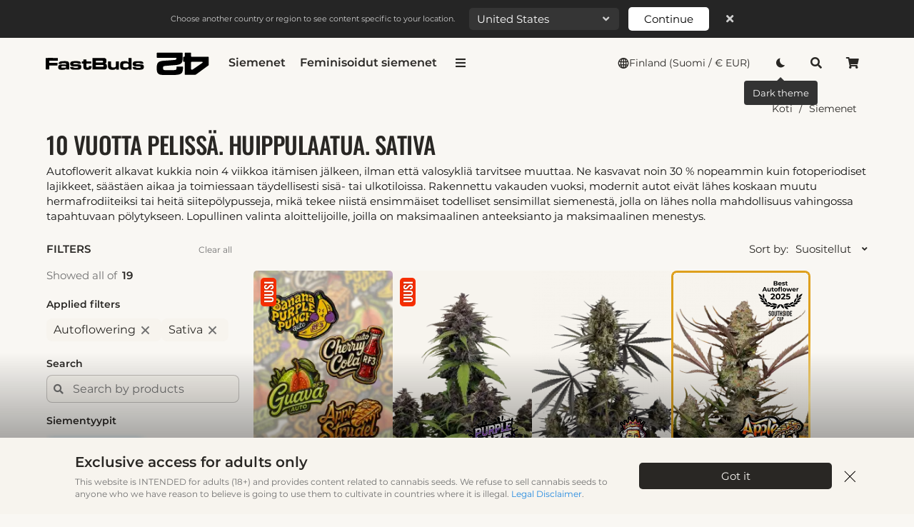

--- FILE ---
content_type: text/html; charset=UTF-8
request_url: https://2fast4buds.com/fi/autoflowering-cannabis-seeds/sativa-type
body_size: 119087
content:
<!DOCTYPE html>
<html theme="light" theme-required="no" theme-header="" xmlns="http://www.w3.org/1999/xhtml" xml:lang="fi" lang="fi">
<head>
  
  <title>10 vuotta pelissä. Huippulaatua. Sativa - Cannabis Seeds sativa - Buy Autoflower Cannabis Seeds | 42 Fast Buds Suomi</title>
  <meta name="keywords" content="FastBuds seeds, FastBuds autoflower seeds, FastBuds autoflowering seeds.">
  
  <meta name="description" content="Buy autoflowering cannabis seeds sativa. Rare & exclusive cannabis seeds sativa with safe and guaranteed worldwide delivery. Fast and easy to grow, our auto seeds are ideal for first time growers.">
  <meta name="copyright" content="fi">
  <meta name="language" content="fi">
  <meta name="language_link" content="/fi">

  <meta name="robots" content="index,follow">
  <meta property="fb:app_id" content="1097936660565874" />
  <meta http-equiv="X-UA-Compatible" content="IE=edge">
  <meta name="viewport" content="width=device-width, initial-scale=1.0, maximum-scale=5.0">
  <meta name="mobile-web-app-capable" content="yes">
  <meta name="apple-mobile-web-app-capable" content="yes">
  <meta name="apple-mobile-web-app-status-bar-style" content=black>

  <meta http-equiv="Content-Type" content="text/html; charset=utf-8">
  <meta name="revisit-after" content="7 days">
  <meta name="google-site-verification" content="HxoqttfVDsY_WpRaEt5SH3XCEoUuGuMtXAXWGuGrAIw" />

  
  <link rel="alternate" hreflang="en-GB" href="https://2fast4buds.com/autoflowering-cannabis-seeds/sativa-type" data-tpl-lang="en" data-tpl="https://2fast4buds.com/$$/autoflowering-cannabis-seeds/sativa-type"/>
<link rel="alternate" hreflang="de" href="https://2fast4buds.com/de/autoflower-cannabis-samen/sativa-type" data-tpl-lang="de" data-tpl="https://2fast4buds.com/$$/autoflower-cannabis-samen/sativa-type"/>
<link rel="alternate" hreflang="es" href="https://2fast4buds.com/es/semillas-de-cannabis-autofloreciente/sativa-type" data-tpl-lang="es" data-tpl="https://2fast4buds.com/$$/semillas-de-cannabis-autofloreciente/sativa-type"/>
<link rel="alternate" hreflang="ru" href="https://2fast4buds.com/ru/autoflowering-cannabis-seeds/sativa-type" data-tpl-lang="ru" data-tpl="https://2fast4buds.com/$$/autoflowering-cannabis-seeds/sativa-type"/>
<link rel="alternate" hreflang="cs" href="https://2fast4buds.com/cz/autoflowering-cannabis-seeds/sativa-type" data-tpl-lang="cs" data-tpl="https://2fast4buds.com/$$/autoflowering-cannabis-seeds/sativa-type"/>
<link rel="alternate" hreflang="fr" href="https://2fast4buds.com/fr/graines-de-cannabis-autofloraison/sativa-type" data-tpl-lang="fr" data-tpl="https://2fast4buds.com/$$/graines-de-cannabis-autofloraison/sativa-type"/>
<link rel="alternate" hreflang="it" href="https://2fast4buds.com/it/semi-di-cannabis-autofiorenti/sativa-type" data-tpl-lang="it" data-tpl="https://2fast4buds.com/$$/semi-di-cannabis-autofiorenti/sativa-type"/>
<link rel="alternate" hreflang="pl" href="https://2fast4buds.com/pl/autoflowering-cannabis-seeds/sativa-type" data-tpl-lang="pl" data-tpl="https://2fast4buds.com/$$/autoflowering-cannabis-seeds/sativa-type"/>
<link rel="alternate" hreflang="nl" href="https://2fast4buds.com/nl/autoflowering-cannabis-seeds/sativa-type" data-tpl-lang="nl" data-tpl="https://2fast4buds.com/$$/autoflowering-cannabis-seeds/sativa-type"/>
<link rel="alternate" hreflang="el" href="https://2fast4buds.com/gr/autoflowering-cannabis-seeds/sativa-type" data-tpl-lang="el" data-tpl="https://2fast4buds.com/$$/autoflowering-cannabis-seeds/sativa-type"/>
<link rel="alternate" hreflang="fi" href="https://2fast4buds.com/fi/autoflowering-cannabis-seeds/sativa-type" data-tpl-lang="fi" data-tpl="https://2fast4buds.com/$$/autoflowering-cannabis-seeds/sativa-type"/>
<link rel="alternate" hreflang="pt" href="https://2fast4buds.com/pt/autoflowering-cannabis-seeds/sativa-type" data-tpl-lang="pt" data-tpl="https://2fast4buds.com/$$/autoflowering-cannabis-seeds/sativa-type"/>
<link rel="alternate" hreflang="ro" href="https://2fast4buds.com/ro/autoflowering-cannabis-seeds/sativa-type" data-tpl-lang="ro" data-tpl="https://2fast4buds.com/$$/autoflowering-cannabis-seeds/sativa-type"/>
<link rel="alternate" hreflang="th" href="https://2fast4buds.com/th/autoflowering-cannabis-seeds/sativa-type" data-tpl-lang="th" data-tpl="https://2fast4buds.com/$$/autoflowering-cannabis-seeds/sativa-type"/>
<link rel="alternate" hreflang="en-US" href="https://2fast4buds.com/us/autoflowering-cannabis-seeds/sativa-type" data-tpl-lang="us" data-tpl="https://2fast4buds.com/$$/autoflowering-cannabis-seeds/sativa-type"/>
<link rel="alternate" href="https://2fast4buds.com/autoflowering-cannabis-seeds/sativa-type" hreflang="x-default" /><link rel="canonical" href="https://2fast4buds.com/fi/autoflowering-cannabis-seeds"/>
  <meta property="og:title" content="10 vuotta pelissä. Huippulaatua. Sativa - Cannabis Seeds sativa - Buy Autoflower Cannabis Seeds | 42 Fast Buds Suomi">
<meta property="og:description" content="Buy autoflowering cannabis seeds sativa. Rare &amp; exclusive cannabis seeds sativa with safe and guaranteed worldwide delivery. Fast and easy to grow, our auto seeds are ideal for first time growers.">
<meta property="og:url" content="https://2fast4buds.com/fi/autoflowering-cannabis-seeds/sativa-type">
<meta property="og:image" content="https://2fast4buds.com/static/meta/og.jpg">
<meta property="og:image:secure_url" content="https://2fast4buds.com/static/meta/og.jpg">
<meta property="og:type" content="website">
<meta property="og:site_name" content="Fast Buds">
<meta property="og:locale" content="fi">
<meta property="og:image:width" content="1200">
<meta property="og:image:height" content="628">
<meta name="twitter:card" content="summary_large_image">
<meta property="twitter:site" content="https://2fast4buds.com">
<meta name="twitter:title" content="10 vuotta pelissä. Huippulaatua. Sativa - Cannabis Seeds sativa - Buy Autoflower Cannabis Seeds | 42 Fast Buds Suomi">
<meta name="twitter:description" content="Buy autoflowering cannabis seeds sativa. Rare &amp; exclusive cannabis seeds sativa with safe and guaranteed worldwide delivery. Fast and easy to grow, our auto seeds are ideal for first time growers.">
<meta name="twitter:image" content="https://2fast4buds.com/static/meta/og.jpg">
  

  <link rel="apple-touch-icon" sizes="180x180" href="/src/tpl/favico-4/apple-touch-icon.png">
<link rel="icon" type="image/png" sizes="32x32" href="/src/tpl/favico-4/favicon-32x32.png">
<link rel="icon" type="image/png" sizes="16x16" href="/src/tpl/favico-4/favicon-16x16.png">
<link rel="manifest" href="/src/tpl/favico-4/site-light.webmanifest">
<!-- <link rel="mask-icon" href="/src/tpl/favico-4/safari-pinned-tab.svg"> -->
<link rel="shortcut icon" href="/src/tpl/favico-4/favicon.ico">
<meta name="apple-mobile-web-app-title" content="Fast Buds seeds">
<meta name="application-name" content="Fast Buds seeds">
<meta name="msapplication-TileColor" content="#FFFFFF">
<meta name="msapplication-config" content="/src/tpl/favico-4/browserconfig.xml">
<meta name="theme-color" content="#FFFFFF">


<!-- <script>
  if (navigator.userAgent.includes('Safari') && !navigator.userAgent.includes('Chrome')) {
    var link = document.querySelector("link[rel~='icon']");
    if (link) { link.href = "https://2fast4buds.com/src/tpl/favico-4/favicon-32x32.png?v=" + new Date().getTime(); }
    console.log('Safari', link);
  }
</script> -->
  <script type="text/javascript">
  var global_js_country = 'us';  
</script> 
  
 
 
  <script type="application/ld+json">
    {"@context":"https:\/\/schema.org","@graph":[{"@context":"https:\/\/schema.org","@type":"Product","logo":"https:\/\/2fast4buds.com\/src\/tpl\/assets\/logo\/for-markup\/logo.png","name":"Mix Pack Auto RF3","image":["https:\/\/2fast4buds.com\/static\/products\/491\/s_tsp_2x_mix_pack_auto_rf3_transparent_1764714540.png"],"sku":491,"mpn":491,"brand":{"@type":"Brand","name":"Fast Buds Autoflower Seeds"},"aggregateRating":{"@type":"AggregateRating","bestRating":"5","ratingCount":"3350","ratingValue":"4.8"},"offers":{"@type":"AggregateOffer","lowPrice":"32.00","highPrice":"89.00","offerCount":3,"priceCurrency":"EUR","availability":"https:\/\/schema.org\/InStock","itemCondition":"https:\/\/schema.org\/NewCondition","url":"https:\/\/2fast4buds.com\/seeds\/mix-pack-auto-rf3","offers":[{"@type":"Offer","price":"32.00","priceCurrency":"EUR","priceValidUntil":"2026-02-23","availability":"http:\/\/schema.org\/InStock","url":"https:\/\/2fast4buds.com\/seeds\/mix-pack-auto-rf3","sku":491,"mpn":491,"shippingDetails":{"@type":"OfferShippingDetails","shippingRate":{"@type":"MonetaryAmount","value":8,"currency":"EUR"},"shippingDestination":{"@type":"DefinedRegion","addressCountry":"FI"}}},{"@type":"Offer","price":"39.00","priceCurrency":"EUR","priceValidUntil":"2026-02-23","availability":"http:\/\/schema.org\/InStock","url":"https:\/\/2fast4buds.com\/seeds\/mix-pack-auto-rf3","sku":491,"mpn":491,"shippingDetails":{"@type":"OfferShippingDetails","shippingRate":{"@type":"MonetaryAmount","value":8,"currency":"EUR"},"shippingDestination":{"@type":"DefinedRegion","addressCountry":"FI"}}},{"@type":"Offer","price":"89.00","priceCurrency":"EUR","priceValidUntil":"2026-02-23","availability":"http:\/\/schema.org\/InStock","url":"https:\/\/2fast4buds.com\/seeds\/mix-pack-auto-rf3","sku":491,"mpn":491,"shippingDetails":{"@type":"OfferShippingDetails","shippingRate":{"@type":"MonetaryAmount","value":8,"currency":"EUR"},"shippingDestination":{"@type":"DefinedRegion","addressCountry":"FI"}}}]}},{"@context":"https:\/\/schema.org","@type":"Product","logo":"https:\/\/2fast4buds.com\/src\/tpl\/assets\/logo\/for-markup\/logo.png","name":"Purple Haze Auto\u2122","image":["https:\/\/2fast4buds.com\/static\/products\/460\/s_tsp_2x_purple_haze_auto_transparent_1739975390.png"],"sku":460,"mpn":460,"brand":{"@type":"Brand","name":"Fast Buds Autoflower Seeds"},"aggregateRating":{"@type":"AggregateRating","bestRating":"5","ratingCount":"3350","ratingValue":"4.8"},"offers":{"@type":"AggregateOffer","lowPrice":"13.00","highPrice":"1999.00","offerCount":10,"priceCurrency":"EUR","availability":"https:\/\/schema.org\/InStock","itemCondition":"https:\/\/schema.org\/NewCondition","url":"https:\/\/2fast4buds.com\/seeds\/purple-haze-auto","offers":[{"@type":"Offer","price":"13.00","priceCurrency":"EUR","priceValidUntil":"2026-02-23","availability":"http:\/\/schema.org\/InStock","url":"https:\/\/2fast4buds.com\/seeds\/purple-haze-auto","sku":460,"mpn":460,"shippingDetails":{"@type":"OfferShippingDetails","shippingRate":{"@type":"MonetaryAmount","value":8,"currency":"EUR"},"shippingDestination":{"@type":"DefinedRegion","addressCountry":"FI"}}},{"@type":"Offer","price":"24.00","priceCurrency":"EUR","priceValidUntil":"2026-02-23","availability":"http:\/\/schema.org\/InStock","url":"https:\/\/2fast4buds.com\/seeds\/purple-haze-auto","sku":460,"mpn":460,"shippingDetails":{"@type":"OfferShippingDetails","shippingRate":{"@type":"MonetaryAmount","value":8,"currency":"EUR"},"shippingDestination":{"@type":"DefinedRegion","addressCountry":"FI"}}},{"@type":"Offer","price":"36.00","priceCurrency":"EUR","priceValidUntil":"2026-02-23","availability":"http:\/\/schema.org\/InStock","url":"https:\/\/2fast4buds.com\/seeds\/purple-haze-auto","sku":460,"mpn":460,"shippingDetails":{"@type":"OfferShippingDetails","shippingRate":{"@type":"MonetaryAmount","value":8,"currency":"EUR"},"shippingDestination":{"@type":"DefinedRegion","addressCountry":"FI"}}},{"@type":"Offer","price":"55.00","priceCurrency":"EUR","priceValidUntil":"2026-02-23","availability":"http:\/\/schema.org\/InStock","url":"https:\/\/2fast4buds.com\/seeds\/purple-haze-auto","sku":460,"mpn":460,"shippingDetails":{"@type":"OfferShippingDetails","shippingRate":{"@type":"MonetaryAmount","value":8,"currency":"EUR"},"shippingDestination":{"@type":"DefinedRegion","addressCountry":"FI"}}},{"@type":"Offer","price":"99.00","priceCurrency":"EUR","priceValidUntil":"2026-02-23","availability":"http:\/\/schema.org\/InStock","url":"https:\/\/2fast4buds.com\/seeds\/purple-haze-auto","sku":460,"mpn":460,"shippingDetails":{"@type":"OfferShippingDetails","shippingRate":{"@type":"MonetaryAmount","value":8,"currency":"EUR"},"shippingDestination":{"@type":"DefinedRegion","addressCountry":"FI"}}},{"@type":"Offer","price":"215.00","priceCurrency":"EUR","priceValidUntil":"2026-02-23","availability":"http:\/\/schema.org\/InStock","url":"https:\/\/2fast4buds.com\/seeds\/purple-haze-auto","sku":460,"mpn":460,"shippingDetails":{"@type":"OfferShippingDetails","shippingRate":{"@type":"MonetaryAmount","value":8,"currency":"EUR"},"shippingDestination":{"@type":"DefinedRegion","addressCountry":"FI"}}},{"@type":"Offer","price":"365.00","priceCurrency":"EUR","priceValidUntil":"2026-02-23","availability":"http:\/\/schema.org\/InStock","url":"https:\/\/2fast4buds.com\/seeds\/purple-haze-auto","sku":460,"mpn":460,"shippingDetails":{"@type":"OfferShippingDetails","shippingRate":{"@type":"MonetaryAmount","value":8,"currency":"EUR"},"shippingDestination":{"@type":"DefinedRegion","addressCountry":"FI"}}},{"@type":"Offer","price":"499.00","priceCurrency":"EUR","priceValidUntil":"2026-02-23","availability":"http:\/\/schema.org\/InStock","url":"https:\/\/2fast4buds.com\/seeds\/purple-haze-auto","sku":460,"mpn":460,"shippingDetails":{"@type":"OfferShippingDetails","shippingRate":{"@type":"MonetaryAmount","value":8,"currency":"EUR"},"shippingDestination":{"@type":"DefinedRegion","addressCountry":"FI"}}},{"@type":"Offer","price":"1499.00","priceCurrency":"EUR","priceValidUntil":"2026-02-23","availability":"http:\/\/schema.org\/InStock","url":"https:\/\/2fast4buds.com\/seeds\/purple-haze-auto","sku":460,"mpn":460,"shippingDetails":{"@type":"OfferShippingDetails","shippingRate":{"@type":"MonetaryAmount","value":8,"currency":"EUR"},"shippingDestination":{"@type":"DefinedRegion","addressCountry":"FI"}}},{"@type":"Offer","price":"1999.00","priceCurrency":"EUR","priceValidUntil":"2026-02-23","availability":"http:\/\/schema.org\/InStock","url":"https:\/\/2fast4buds.com\/seeds\/purple-haze-auto","sku":460,"mpn":460,"shippingDetails":{"@type":"OfferShippingDetails","shippingRate":{"@type":"MonetaryAmount","value":8,"currency":"EUR"},"shippingDestination":{"@type":"DefinedRegion","addressCountry":"FI"}}}]}},{"@context":"https:\/\/schema.org","@type":"Product","logo":"https:\/\/2fast4buds.com\/src\/tpl\/assets\/logo\/for-markup\/logo.png","name":"Pound Cake Auto\u2122","image":["https:\/\/2fast4buds.com\/static\/products\/432\/s_tsp_2x_pound_cake_auto_transparent_1706263801.png"],"sku":432,"mpn":432,"brand":{"@type":"Brand","name":"Fast Buds Autoflower Seeds"},"aggregateRating":{"@type":"AggregateRating","bestRating":"5","ratingCount":"3350","ratingValue":"4.8"},"offers":{"@type":"AggregateOffer","lowPrice":"13.00","highPrice":"1999.00","offerCount":10,"priceCurrency":"EUR","availability":"https:\/\/schema.org\/InStock","itemCondition":"https:\/\/schema.org\/NewCondition","url":"https:\/\/2fast4buds.com\/seeds\/pound-cake-auto","offers":[{"@type":"Offer","price":"13.00","priceCurrency":"EUR","priceValidUntil":"2026-02-23","availability":"http:\/\/schema.org\/InStock","url":"https:\/\/2fast4buds.com\/seeds\/pound-cake-auto","sku":432,"mpn":432,"shippingDetails":{"@type":"OfferShippingDetails","shippingRate":{"@type":"MonetaryAmount","value":8,"currency":"EUR"},"shippingDestination":{"@type":"DefinedRegion","addressCountry":"FI"}}},{"@type":"Offer","price":"24.00","priceCurrency":"EUR","priceValidUntil":"2026-02-23","availability":"http:\/\/schema.org\/InStock","url":"https:\/\/2fast4buds.com\/seeds\/pound-cake-auto","sku":432,"mpn":432,"shippingDetails":{"@type":"OfferShippingDetails","shippingRate":{"@type":"MonetaryAmount","value":8,"currency":"EUR"},"shippingDestination":{"@type":"DefinedRegion","addressCountry":"FI"}}},{"@type":"Offer","price":"36.00","priceCurrency":"EUR","priceValidUntil":"2026-02-23","availability":"http:\/\/schema.org\/InStock","url":"https:\/\/2fast4buds.com\/seeds\/pound-cake-auto","sku":432,"mpn":432,"shippingDetails":{"@type":"OfferShippingDetails","shippingRate":{"@type":"MonetaryAmount","value":8,"currency":"EUR"},"shippingDestination":{"@type":"DefinedRegion","addressCountry":"FI"}}},{"@type":"Offer","price":"55.00","priceCurrency":"EUR","priceValidUntil":"2026-02-23","availability":"http:\/\/schema.org\/InStock","url":"https:\/\/2fast4buds.com\/seeds\/pound-cake-auto","sku":432,"mpn":432,"shippingDetails":{"@type":"OfferShippingDetails","shippingRate":{"@type":"MonetaryAmount","value":8,"currency":"EUR"},"shippingDestination":{"@type":"DefinedRegion","addressCountry":"FI"}}},{"@type":"Offer","price":"99.00","priceCurrency":"EUR","priceValidUntil":"2026-02-23","availability":"http:\/\/schema.org\/InStock","url":"https:\/\/2fast4buds.com\/seeds\/pound-cake-auto","sku":432,"mpn":432,"shippingDetails":{"@type":"OfferShippingDetails","shippingRate":{"@type":"MonetaryAmount","value":8,"currency":"EUR"},"shippingDestination":{"@type":"DefinedRegion","addressCountry":"FI"}}},{"@type":"Offer","price":"215.00","priceCurrency":"EUR","priceValidUntil":"2026-02-23","availability":"http:\/\/schema.org\/InStock","url":"https:\/\/2fast4buds.com\/seeds\/pound-cake-auto","sku":432,"mpn":432,"shippingDetails":{"@type":"OfferShippingDetails","shippingRate":{"@type":"MonetaryAmount","value":8,"currency":"EUR"},"shippingDestination":{"@type":"DefinedRegion","addressCountry":"FI"}}},{"@type":"Offer","price":"365.00","priceCurrency":"EUR","priceValidUntil":"2026-02-23","availability":"http:\/\/schema.org\/InStock","url":"https:\/\/2fast4buds.com\/seeds\/pound-cake-auto","sku":432,"mpn":432,"shippingDetails":{"@type":"OfferShippingDetails","shippingRate":{"@type":"MonetaryAmount","value":8,"currency":"EUR"},"shippingDestination":{"@type":"DefinedRegion","addressCountry":"FI"}}},{"@type":"Offer","price":"499.00","priceCurrency":"EUR","priceValidUntil":"2026-02-23","availability":"http:\/\/schema.org\/InStock","url":"https:\/\/2fast4buds.com\/seeds\/pound-cake-auto","sku":432,"mpn":432,"shippingDetails":{"@type":"OfferShippingDetails","shippingRate":{"@type":"MonetaryAmount","value":8,"currency":"EUR"},"shippingDestination":{"@type":"DefinedRegion","addressCountry":"FI"}}},{"@type":"Offer","price":"1499.00","priceCurrency":"EUR","priceValidUntil":"2026-02-23","availability":"http:\/\/schema.org\/InStock","url":"https:\/\/2fast4buds.com\/seeds\/pound-cake-auto","sku":432,"mpn":432,"shippingDetails":{"@type":"OfferShippingDetails","shippingRate":{"@type":"MonetaryAmount","value":8,"currency":"EUR"},"shippingDestination":{"@type":"DefinedRegion","addressCountry":"FI"}}},{"@type":"Offer","price":"1999.00","priceCurrency":"EUR","priceValidUntil":"2026-02-23","availability":"http:\/\/schema.org\/InStock","url":"https:\/\/2fast4buds.com\/seeds\/pound-cake-auto","sku":432,"mpn":432,"shippingDetails":{"@type":"OfferShippingDetails","shippingRate":{"@type":"MonetaryAmount","value":8,"currency":"EUR"},"shippingDestination":{"@type":"DefinedRegion","addressCountry":"FI"}}}]}},{"@context":"https:\/\/schema.org","@type":"Product","logo":"https:\/\/2fast4buds.com\/src\/tpl\/assets\/logo\/for-markup\/logo.png","name":"Apple Strudel Auto\u2122","image":["https:\/\/2fast4buds.com\/static\/products\/433\/s_tsp_2x_apple_strudel_auto_transparent_1706264013.png"],"sku":433,"mpn":433,"brand":{"@type":"Brand","name":"Fast Buds Autoflower Seeds"},"aggregateRating":{"@type":"AggregateRating","bestRating":"5","ratingCount":"3350","ratingValue":"4.8"},"offers":{"@type":"AggregateOffer","lowPrice":"13.00","highPrice":"1999.00","offerCount":10,"priceCurrency":"EUR","availability":"https:\/\/schema.org\/InStock","itemCondition":"https:\/\/schema.org\/NewCondition","url":"https:\/\/2fast4buds.com\/seeds\/apple-strudel-auto","offers":[{"@type":"Offer","price":"13.00","priceCurrency":"EUR","priceValidUntil":"2026-02-23","availability":"http:\/\/schema.org\/InStock","url":"https:\/\/2fast4buds.com\/seeds\/apple-strudel-auto","sku":433,"mpn":433,"shippingDetails":{"@type":"OfferShippingDetails","shippingRate":{"@type":"MonetaryAmount","value":8,"currency":"EUR"},"shippingDestination":{"@type":"DefinedRegion","addressCountry":"FI"}}},{"@type":"Offer","price":"24.00","priceCurrency":"EUR","priceValidUntil":"2026-02-23","availability":"http:\/\/schema.org\/InStock","url":"https:\/\/2fast4buds.com\/seeds\/apple-strudel-auto","sku":433,"mpn":433,"shippingDetails":{"@type":"OfferShippingDetails","shippingRate":{"@type":"MonetaryAmount","value":8,"currency":"EUR"},"shippingDestination":{"@type":"DefinedRegion","addressCountry":"FI"}}},{"@type":"Offer","price":"36.00","priceCurrency":"EUR","priceValidUntil":"2026-02-23","availability":"http:\/\/schema.org\/InStock","url":"https:\/\/2fast4buds.com\/seeds\/apple-strudel-auto","sku":433,"mpn":433,"shippingDetails":{"@type":"OfferShippingDetails","shippingRate":{"@type":"MonetaryAmount","value":8,"currency":"EUR"},"shippingDestination":{"@type":"DefinedRegion","addressCountry":"FI"}}},{"@type":"Offer","price":"55.00","priceCurrency":"EUR","priceValidUntil":"2026-02-23","availability":"http:\/\/schema.org\/InStock","url":"https:\/\/2fast4buds.com\/seeds\/apple-strudel-auto","sku":433,"mpn":433,"shippingDetails":{"@type":"OfferShippingDetails","shippingRate":{"@type":"MonetaryAmount","value":8,"currency":"EUR"},"shippingDestination":{"@type":"DefinedRegion","addressCountry":"FI"}}},{"@type":"Offer","price":"99.00","priceCurrency":"EUR","priceValidUntil":"2026-02-23","availability":"http:\/\/schema.org\/InStock","url":"https:\/\/2fast4buds.com\/seeds\/apple-strudel-auto","sku":433,"mpn":433,"shippingDetails":{"@type":"OfferShippingDetails","shippingRate":{"@type":"MonetaryAmount","value":8,"currency":"EUR"},"shippingDestination":{"@type":"DefinedRegion","addressCountry":"FI"}}},{"@type":"Offer","price":"215.00","priceCurrency":"EUR","priceValidUntil":"2026-02-23","availability":"http:\/\/schema.org\/InStock","url":"https:\/\/2fast4buds.com\/seeds\/apple-strudel-auto","sku":433,"mpn":433,"shippingDetails":{"@type":"OfferShippingDetails","shippingRate":{"@type":"MonetaryAmount","value":8,"currency":"EUR"},"shippingDestination":{"@type":"DefinedRegion","addressCountry":"FI"}}},{"@type":"Offer","price":"365.00","priceCurrency":"EUR","priceValidUntil":"2026-02-23","availability":"http:\/\/schema.org\/InStock","url":"https:\/\/2fast4buds.com\/seeds\/apple-strudel-auto","sku":433,"mpn":433,"shippingDetails":{"@type":"OfferShippingDetails","shippingRate":{"@type":"MonetaryAmount","value":8,"currency":"EUR"},"shippingDestination":{"@type":"DefinedRegion","addressCountry":"FI"}}},{"@type":"Offer","price":"499.00","priceCurrency":"EUR","priceValidUntil":"2026-02-23","availability":"http:\/\/schema.org\/InStock","url":"https:\/\/2fast4buds.com\/seeds\/apple-strudel-auto","sku":433,"mpn":433,"shippingDetails":{"@type":"OfferShippingDetails","shippingRate":{"@type":"MonetaryAmount","value":8,"currency":"EUR"},"shippingDestination":{"@type":"DefinedRegion","addressCountry":"FI"}}},{"@type":"Offer","price":"1499.00","priceCurrency":"EUR","priceValidUntil":"2026-02-23","availability":"http:\/\/schema.org\/InStock","url":"https:\/\/2fast4buds.com\/seeds\/apple-strudel-auto","sku":433,"mpn":433,"shippingDetails":{"@type":"OfferShippingDetails","shippingRate":{"@type":"MonetaryAmount","value":8,"currency":"EUR"},"shippingDestination":{"@type":"DefinedRegion","addressCountry":"FI"}}},{"@type":"Offer","price":"1999.00","priceCurrency":"EUR","priceValidUntil":"2026-02-23","availability":"http:\/\/schema.org\/InStock","url":"https:\/\/2fast4buds.com\/seeds\/apple-strudel-auto","sku":433,"mpn":433,"shippingDetails":{"@type":"OfferShippingDetails","shippingRate":{"@type":"MonetaryAmount","value":8,"currency":"EUR"},"shippingDestination":{"@type":"DefinedRegion","addressCountry":"FI"}}}]}},{"@context":"https:\/\/schema.org","@type":"Product","logo":"https:\/\/2fast4buds.com\/src\/tpl\/assets\/logo\/for-markup\/logo.png","name":"Sour Jealousy Auto\u2122","image":["https:\/\/2fast4buds.com\/static\/products\/435\/s_tsp_2x_sour_jealousy_auto_transparent_1706384851.png"],"sku":435,"mpn":435,"brand":{"@type":"Brand","name":"Fast Buds Autoflower Seeds"},"aggregateRating":{"@type":"AggregateRating","bestRating":"5","ratingCount":"3350","ratingValue":"4.8"},"offers":{"@type":"AggregateOffer","lowPrice":"13.00","highPrice":"1999.00","offerCount":10,"priceCurrency":"EUR","availability":"https:\/\/schema.org\/InStock","itemCondition":"https:\/\/schema.org\/NewCondition","url":"https:\/\/2fast4buds.com\/seeds\/sour-jealousy-auto","offers":[{"@type":"Offer","price":"13.00","priceCurrency":"EUR","priceValidUntil":"2026-02-23","availability":"http:\/\/schema.org\/InStock","url":"https:\/\/2fast4buds.com\/seeds\/sour-jealousy-auto","sku":435,"mpn":435,"shippingDetails":{"@type":"OfferShippingDetails","shippingRate":{"@type":"MonetaryAmount","value":8,"currency":"EUR"},"shippingDestination":{"@type":"DefinedRegion","addressCountry":"FI"}}},{"@type":"Offer","price":"24.00","priceCurrency":"EUR","priceValidUntil":"2026-02-23","availability":"http:\/\/schema.org\/InStock","url":"https:\/\/2fast4buds.com\/seeds\/sour-jealousy-auto","sku":435,"mpn":435,"shippingDetails":{"@type":"OfferShippingDetails","shippingRate":{"@type":"MonetaryAmount","value":8,"currency":"EUR"},"shippingDestination":{"@type":"DefinedRegion","addressCountry":"FI"}}},{"@type":"Offer","price":"36.00","priceCurrency":"EUR","priceValidUntil":"2026-02-23","availability":"http:\/\/schema.org\/InStock","url":"https:\/\/2fast4buds.com\/seeds\/sour-jealousy-auto","sku":435,"mpn":435,"shippingDetails":{"@type":"OfferShippingDetails","shippingRate":{"@type":"MonetaryAmount","value":8,"currency":"EUR"},"shippingDestination":{"@type":"DefinedRegion","addressCountry":"FI"}}},{"@type":"Offer","price":"55.00","priceCurrency":"EUR","priceValidUntil":"2026-02-23","availability":"http:\/\/schema.org\/InStock","url":"https:\/\/2fast4buds.com\/seeds\/sour-jealousy-auto","sku":435,"mpn":435,"shippingDetails":{"@type":"OfferShippingDetails","shippingRate":{"@type":"MonetaryAmount","value":8,"currency":"EUR"},"shippingDestination":{"@type":"DefinedRegion","addressCountry":"FI"}}},{"@type":"Offer","price":"99.00","priceCurrency":"EUR","priceValidUntil":"2026-02-23","availability":"http:\/\/schema.org\/InStock","url":"https:\/\/2fast4buds.com\/seeds\/sour-jealousy-auto","sku":435,"mpn":435,"shippingDetails":{"@type":"OfferShippingDetails","shippingRate":{"@type":"MonetaryAmount","value":8,"currency":"EUR"},"shippingDestination":{"@type":"DefinedRegion","addressCountry":"FI"}}},{"@type":"Offer","price":"215.00","priceCurrency":"EUR","priceValidUntil":"2026-02-23","availability":"http:\/\/schema.org\/InStock","url":"https:\/\/2fast4buds.com\/seeds\/sour-jealousy-auto","sku":435,"mpn":435,"shippingDetails":{"@type":"OfferShippingDetails","shippingRate":{"@type":"MonetaryAmount","value":8,"currency":"EUR"},"shippingDestination":{"@type":"DefinedRegion","addressCountry":"FI"}}},{"@type":"Offer","price":"365.00","priceCurrency":"EUR","priceValidUntil":"2026-02-23","availability":"http:\/\/schema.org\/InStock","url":"https:\/\/2fast4buds.com\/seeds\/sour-jealousy-auto","sku":435,"mpn":435,"shippingDetails":{"@type":"OfferShippingDetails","shippingRate":{"@type":"MonetaryAmount","value":8,"currency":"EUR"},"shippingDestination":{"@type":"DefinedRegion","addressCountry":"FI"}}},{"@type":"Offer","price":"499.00","priceCurrency":"EUR","priceValidUntil":"2026-02-23","availability":"http:\/\/schema.org\/InStock","url":"https:\/\/2fast4buds.com\/seeds\/sour-jealousy-auto","sku":435,"mpn":435,"shippingDetails":{"@type":"OfferShippingDetails","shippingRate":{"@type":"MonetaryAmount","value":8,"currency":"EUR"},"shippingDestination":{"@type":"DefinedRegion","addressCountry":"FI"}}},{"@type":"Offer","price":"1499.00","priceCurrency":"EUR","priceValidUntil":"2026-02-23","availability":"http:\/\/schema.org\/InStock","url":"https:\/\/2fast4buds.com\/seeds\/sour-jealousy-auto","sku":435,"mpn":435,"shippingDetails":{"@type":"OfferShippingDetails","shippingRate":{"@type":"MonetaryAmount","value":8,"currency":"EUR"},"shippingDestination":{"@type":"DefinedRegion","addressCountry":"FI"}}},{"@type":"Offer","price":"1999.00","priceCurrency":"EUR","priceValidUntil":"2026-02-23","availability":"http:\/\/schema.org\/InStock","url":"https:\/\/2fast4buds.com\/seeds\/sour-jealousy-auto","sku":435,"mpn":435,"shippingDetails":{"@type":"OfferShippingDetails","shippingRate":{"@type":"MonetaryAmount","value":8,"currency":"EUR"},"shippingDestination":{"@type":"DefinedRegion","addressCountry":"FI"}}}]}},{"@context":"https:\/\/schema.org","@type":"Product","logo":"https:\/\/2fast4buds.com\/src\/tpl\/assets\/logo\/for-markup\/logo.png","name":"Amnesia Z Auto","image":["https:\/\/2fast4buds.com\/static\/products\/217\/s_tsp_2x_amnesia_zkittlez_auto_transparent_1690112015.png"],"sku":217,"mpn":217,"brand":{"@type":"Brand","name":"Fast Buds Autoflower Seeds"},"aggregateRating":{"@type":"AggregateRating","bestRating":"5","ratingCount":"3350","ratingValue":"4.8"},"offers":{"@type":"AggregateOffer","lowPrice":"13.00","highPrice":"1999.00","offerCount":10,"priceCurrency":"EUR","availability":"https:\/\/schema.org\/InStock","itemCondition":"https:\/\/schema.org\/NewCondition","url":"https:\/\/2fast4buds.com\/seeds\/amnesia-z-auto","offers":[{"@type":"Offer","price":"13.00","priceCurrency":"EUR","priceValidUntil":"2026-02-23","availability":"http:\/\/schema.org\/InStock","url":"https:\/\/2fast4buds.com\/seeds\/amnesia-z-auto","sku":217,"mpn":217,"shippingDetails":{"@type":"OfferShippingDetails","shippingRate":{"@type":"MonetaryAmount","value":8,"currency":"EUR"},"shippingDestination":{"@type":"DefinedRegion","addressCountry":"FI"}}},{"@type":"Offer","price":"24.00","priceCurrency":"EUR","priceValidUntil":"2026-02-23","availability":"http:\/\/schema.org\/InStock","url":"https:\/\/2fast4buds.com\/seeds\/amnesia-z-auto","sku":217,"mpn":217,"shippingDetails":{"@type":"OfferShippingDetails","shippingRate":{"@type":"MonetaryAmount","value":8,"currency":"EUR"},"shippingDestination":{"@type":"DefinedRegion","addressCountry":"FI"}}},{"@type":"Offer","price":"36.00","priceCurrency":"EUR","priceValidUntil":"2026-02-23","availability":"http:\/\/schema.org\/InStock","url":"https:\/\/2fast4buds.com\/seeds\/amnesia-z-auto","sku":217,"mpn":217,"shippingDetails":{"@type":"OfferShippingDetails","shippingRate":{"@type":"MonetaryAmount","value":8,"currency":"EUR"},"shippingDestination":{"@type":"DefinedRegion","addressCountry":"FI"}}},{"@type":"Offer","price":"55.00","priceCurrency":"EUR","priceValidUntil":"2026-02-23","availability":"http:\/\/schema.org\/InStock","url":"https:\/\/2fast4buds.com\/seeds\/amnesia-z-auto","sku":217,"mpn":217,"shippingDetails":{"@type":"OfferShippingDetails","shippingRate":{"@type":"MonetaryAmount","value":8,"currency":"EUR"},"shippingDestination":{"@type":"DefinedRegion","addressCountry":"FI"}}},{"@type":"Offer","price":"99.00","priceCurrency":"EUR","priceValidUntil":"2026-02-23","availability":"http:\/\/schema.org\/InStock","url":"https:\/\/2fast4buds.com\/seeds\/amnesia-z-auto","sku":217,"mpn":217,"shippingDetails":{"@type":"OfferShippingDetails","shippingRate":{"@type":"MonetaryAmount","value":8,"currency":"EUR"},"shippingDestination":{"@type":"DefinedRegion","addressCountry":"FI"}}},{"@type":"Offer","price":"215.00","priceCurrency":"EUR","priceValidUntil":"2026-02-23","availability":"http:\/\/schema.org\/InStock","url":"https:\/\/2fast4buds.com\/seeds\/amnesia-z-auto","sku":217,"mpn":217,"shippingDetails":{"@type":"OfferShippingDetails","shippingRate":{"@type":"MonetaryAmount","value":8,"currency":"EUR"},"shippingDestination":{"@type":"DefinedRegion","addressCountry":"FI"}}},{"@type":"Offer","price":"365.00","priceCurrency":"EUR","priceValidUntil":"2026-02-23","availability":"http:\/\/schema.org\/InStock","url":"https:\/\/2fast4buds.com\/seeds\/amnesia-z-auto","sku":217,"mpn":217,"shippingDetails":{"@type":"OfferShippingDetails","shippingRate":{"@type":"MonetaryAmount","value":8,"currency":"EUR"},"shippingDestination":{"@type":"DefinedRegion","addressCountry":"FI"}}},{"@type":"Offer","price":"499.00","priceCurrency":"EUR","priceValidUntil":"2026-02-23","availability":"http:\/\/schema.org\/InStock","url":"https:\/\/2fast4buds.com\/seeds\/amnesia-z-auto","sku":217,"mpn":217,"shippingDetails":{"@type":"OfferShippingDetails","shippingRate":{"@type":"MonetaryAmount","value":8,"currency":"EUR"},"shippingDestination":{"@type":"DefinedRegion","addressCountry":"FI"}}},{"@type":"Offer","price":"1499.00","priceCurrency":"EUR","priceValidUntil":"2026-02-23","availability":"http:\/\/schema.org\/InStock","url":"https:\/\/2fast4buds.com\/seeds\/amnesia-z-auto","sku":217,"mpn":217,"shippingDetails":{"@type":"OfferShippingDetails","shippingRate":{"@type":"MonetaryAmount","value":8,"currency":"EUR"},"shippingDestination":{"@type":"DefinedRegion","addressCountry":"FI"}}},{"@type":"Offer","price":"1999.00","priceCurrency":"EUR","priceValidUntil":"2026-02-23","availability":"http:\/\/schema.org\/InStock","url":"https:\/\/2fast4buds.com\/seeds\/amnesia-z-auto","sku":217,"mpn":217,"shippingDetails":{"@type":"OfferShippingDetails","shippingRate":{"@type":"MonetaryAmount","value":8,"currency":"EUR"},"shippingDestination":{"@type":"DefinedRegion","addressCountry":"FI"}}}]}},{"@context":"https:\/\/schema.org","@type":"Product","logo":"https:\/\/2fast4buds.com\/src\/tpl\/assets\/logo\/for-markup\/logo.png","name":"Mimosa Cake Auto","image":["https:\/\/2fast4buds.com\/static\/products\/157\/s_tsp_2x_mimosa_cake_auto_transparent_1690111145.png"],"sku":157,"mpn":157,"brand":{"@type":"Brand","name":"Fast Buds Autoflower Seeds"},"aggregateRating":{"@type":"AggregateRating","bestRating":"5","ratingCount":"3350","ratingValue":"4.8"},"offers":{"@type":"AggregateOffer","lowPrice":"13.00","highPrice":"1999.00","offerCount":10,"priceCurrency":"EUR","availability":"https:\/\/schema.org\/InStock","itemCondition":"https:\/\/schema.org\/NewCondition","url":"https:\/\/2fast4buds.com\/seeds\/mimosa-cake-auto","offers":[{"@type":"Offer","price":"13.00","priceCurrency":"EUR","priceValidUntil":"2026-02-23","availability":"http:\/\/schema.org\/InStock","url":"https:\/\/2fast4buds.com\/seeds\/mimosa-cake-auto","sku":157,"mpn":157,"shippingDetails":{"@type":"OfferShippingDetails","shippingRate":{"@type":"MonetaryAmount","value":8,"currency":"EUR"},"shippingDestination":{"@type":"DefinedRegion","addressCountry":"FI"}}},{"@type":"Offer","price":"24.00","priceCurrency":"EUR","priceValidUntil":"2026-02-23","availability":"http:\/\/schema.org\/InStock","url":"https:\/\/2fast4buds.com\/seeds\/mimosa-cake-auto","sku":157,"mpn":157,"shippingDetails":{"@type":"OfferShippingDetails","shippingRate":{"@type":"MonetaryAmount","value":8,"currency":"EUR"},"shippingDestination":{"@type":"DefinedRegion","addressCountry":"FI"}}},{"@type":"Offer","price":"36.00","priceCurrency":"EUR","priceValidUntil":"2026-02-23","availability":"http:\/\/schema.org\/InStock","url":"https:\/\/2fast4buds.com\/seeds\/mimosa-cake-auto","sku":157,"mpn":157,"shippingDetails":{"@type":"OfferShippingDetails","shippingRate":{"@type":"MonetaryAmount","value":8,"currency":"EUR"},"shippingDestination":{"@type":"DefinedRegion","addressCountry":"FI"}}},{"@type":"Offer","price":"55.00","priceCurrency":"EUR","priceValidUntil":"2026-02-23","availability":"http:\/\/schema.org\/InStock","url":"https:\/\/2fast4buds.com\/seeds\/mimosa-cake-auto","sku":157,"mpn":157,"shippingDetails":{"@type":"OfferShippingDetails","shippingRate":{"@type":"MonetaryAmount","value":8,"currency":"EUR"},"shippingDestination":{"@type":"DefinedRegion","addressCountry":"FI"}}},{"@type":"Offer","price":"99.00","priceCurrency":"EUR","priceValidUntil":"2026-02-23","availability":"http:\/\/schema.org\/InStock","url":"https:\/\/2fast4buds.com\/seeds\/mimosa-cake-auto","sku":157,"mpn":157,"shippingDetails":{"@type":"OfferShippingDetails","shippingRate":{"@type":"MonetaryAmount","value":8,"currency":"EUR"},"shippingDestination":{"@type":"DefinedRegion","addressCountry":"FI"}}},{"@type":"Offer","price":"215.00","priceCurrency":"EUR","priceValidUntil":"2026-02-23","availability":"http:\/\/schema.org\/InStock","url":"https:\/\/2fast4buds.com\/seeds\/mimosa-cake-auto","sku":157,"mpn":157,"shippingDetails":{"@type":"OfferShippingDetails","shippingRate":{"@type":"MonetaryAmount","value":8,"currency":"EUR"},"shippingDestination":{"@type":"DefinedRegion","addressCountry":"FI"}}},{"@type":"Offer","price":"365.00","priceCurrency":"EUR","priceValidUntil":"2026-02-23","availability":"http:\/\/schema.org\/InStock","url":"https:\/\/2fast4buds.com\/seeds\/mimosa-cake-auto","sku":157,"mpn":157,"shippingDetails":{"@type":"OfferShippingDetails","shippingRate":{"@type":"MonetaryAmount","value":8,"currency":"EUR"},"shippingDestination":{"@type":"DefinedRegion","addressCountry":"FI"}}},{"@type":"Offer","price":"499.00","priceCurrency":"EUR","priceValidUntil":"2026-02-23","availability":"http:\/\/schema.org\/InStock","url":"https:\/\/2fast4buds.com\/seeds\/mimosa-cake-auto","sku":157,"mpn":157,"shippingDetails":{"@type":"OfferShippingDetails","shippingRate":{"@type":"MonetaryAmount","value":8,"currency":"EUR"},"shippingDestination":{"@type":"DefinedRegion","addressCountry":"FI"}}},{"@type":"Offer","price":"1499.00","priceCurrency":"EUR","priceValidUntil":"2026-02-23","availability":"http:\/\/schema.org\/InStock","url":"https:\/\/2fast4buds.com\/seeds\/mimosa-cake-auto","sku":157,"mpn":157,"shippingDetails":{"@type":"OfferShippingDetails","shippingRate":{"@type":"MonetaryAmount","value":8,"currency":"EUR"},"shippingDestination":{"@type":"DefinedRegion","addressCountry":"FI"}}},{"@type":"Offer","price":"1999.00","priceCurrency":"EUR","priceValidUntil":"2026-02-23","availability":"http:\/\/schema.org\/InStock","url":"https:\/\/2fast4buds.com\/seeds\/mimosa-cake-auto","sku":157,"mpn":157,"shippingDetails":{"@type":"OfferShippingDetails","shippingRate":{"@type":"MonetaryAmount","value":8,"currency":"EUR"},"shippingDestination":{"@type":"DefinedRegion","addressCountry":"FI"}}}]}},{"@context":"https:\/\/schema.org","@type":"Product","logo":"https:\/\/2fast4buds.com\/src\/tpl\/assets\/logo\/for-markup\/logo.png","name":"Bruce Banner Auto","image":["https:\/\/2fast4buds.com\/static\/products\/161\/s_tsp_2x_bruce_banner_auto_transparent_1690111249.png"],"sku":161,"mpn":161,"brand":{"@type":"Brand","name":"Fast Buds Autoflower Seeds"},"aggregateRating":{"@type":"AggregateRating","bestRating":"5","ratingCount":"3350","ratingValue":"4.8"},"offers":{"@type":"AggregateOffer","lowPrice":"13.00","highPrice":"1999.00","offerCount":10,"priceCurrency":"EUR","availability":"https:\/\/schema.org\/InStock","itemCondition":"https:\/\/schema.org\/NewCondition","url":"https:\/\/2fast4buds.com\/seeds\/bruce-banner-auto","offers":[{"@type":"Offer","price":"13.00","priceCurrency":"EUR","priceValidUntil":"2026-02-23","availability":"http:\/\/schema.org\/InStock","url":"https:\/\/2fast4buds.com\/seeds\/bruce-banner-auto","sku":161,"mpn":161,"shippingDetails":{"@type":"OfferShippingDetails","shippingRate":{"@type":"MonetaryAmount","value":8,"currency":"EUR"},"shippingDestination":{"@type":"DefinedRegion","addressCountry":"FI"}}},{"@type":"Offer","price":"24.00","priceCurrency":"EUR","priceValidUntil":"2026-02-23","availability":"http:\/\/schema.org\/InStock","url":"https:\/\/2fast4buds.com\/seeds\/bruce-banner-auto","sku":161,"mpn":161,"shippingDetails":{"@type":"OfferShippingDetails","shippingRate":{"@type":"MonetaryAmount","value":8,"currency":"EUR"},"shippingDestination":{"@type":"DefinedRegion","addressCountry":"FI"}}},{"@type":"Offer","price":"36.00","priceCurrency":"EUR","priceValidUntil":"2026-02-23","availability":"http:\/\/schema.org\/InStock","url":"https:\/\/2fast4buds.com\/seeds\/bruce-banner-auto","sku":161,"mpn":161,"shippingDetails":{"@type":"OfferShippingDetails","shippingRate":{"@type":"MonetaryAmount","value":8,"currency":"EUR"},"shippingDestination":{"@type":"DefinedRegion","addressCountry":"FI"}}},{"@type":"Offer","price":"55.00","priceCurrency":"EUR","priceValidUntil":"2026-02-23","availability":"http:\/\/schema.org\/InStock","url":"https:\/\/2fast4buds.com\/seeds\/bruce-banner-auto","sku":161,"mpn":161,"shippingDetails":{"@type":"OfferShippingDetails","shippingRate":{"@type":"MonetaryAmount","value":8,"currency":"EUR"},"shippingDestination":{"@type":"DefinedRegion","addressCountry":"FI"}}},{"@type":"Offer","price":"99.00","priceCurrency":"EUR","priceValidUntil":"2026-02-23","availability":"http:\/\/schema.org\/InStock","url":"https:\/\/2fast4buds.com\/seeds\/bruce-banner-auto","sku":161,"mpn":161,"shippingDetails":{"@type":"OfferShippingDetails","shippingRate":{"@type":"MonetaryAmount","value":8,"currency":"EUR"},"shippingDestination":{"@type":"DefinedRegion","addressCountry":"FI"}}},{"@type":"Offer","price":"215.00","priceCurrency":"EUR","priceValidUntil":"2026-02-23","availability":"http:\/\/schema.org\/InStock","url":"https:\/\/2fast4buds.com\/seeds\/bruce-banner-auto","sku":161,"mpn":161,"shippingDetails":{"@type":"OfferShippingDetails","shippingRate":{"@type":"MonetaryAmount","value":8,"currency":"EUR"},"shippingDestination":{"@type":"DefinedRegion","addressCountry":"FI"}}},{"@type":"Offer","price":"365.00","priceCurrency":"EUR","priceValidUntil":"2026-02-23","availability":"http:\/\/schema.org\/InStock","url":"https:\/\/2fast4buds.com\/seeds\/bruce-banner-auto","sku":161,"mpn":161,"shippingDetails":{"@type":"OfferShippingDetails","shippingRate":{"@type":"MonetaryAmount","value":8,"currency":"EUR"},"shippingDestination":{"@type":"DefinedRegion","addressCountry":"FI"}}},{"@type":"Offer","price":"499.00","priceCurrency":"EUR","priceValidUntil":"2026-02-23","availability":"http:\/\/schema.org\/InStock","url":"https:\/\/2fast4buds.com\/seeds\/bruce-banner-auto","sku":161,"mpn":161,"shippingDetails":{"@type":"OfferShippingDetails","shippingRate":{"@type":"MonetaryAmount","value":8,"currency":"EUR"},"shippingDestination":{"@type":"DefinedRegion","addressCountry":"FI"}}},{"@type":"Offer","price":"1499.00","priceCurrency":"EUR","priceValidUntil":"2026-02-23","availability":"http:\/\/schema.org\/InStock","url":"https:\/\/2fast4buds.com\/seeds\/bruce-banner-auto","sku":161,"mpn":161,"shippingDetails":{"@type":"OfferShippingDetails","shippingRate":{"@type":"MonetaryAmount","value":8,"currency":"EUR"},"shippingDestination":{"@type":"DefinedRegion","addressCountry":"FI"}}},{"@type":"Offer","price":"1999.00","priceCurrency":"EUR","priceValidUntil":"2026-02-23","availability":"http:\/\/schema.org\/InStock","url":"https:\/\/2fast4buds.com\/seeds\/bruce-banner-auto","sku":161,"mpn":161,"shippingDetails":{"@type":"OfferShippingDetails","shippingRate":{"@type":"MonetaryAmount","value":8,"currency":"EUR"},"shippingDestination":{"@type":"DefinedRegion","addressCountry":"FI"}}}]}},{"@context":"https:\/\/schema.org","@type":"Product","logo":"https:\/\/2fast4buds.com\/src\/tpl\/assets\/logo\/for-markup\/logo.png","name":"Orange Sherbet Auto","image":["https:\/\/2fast4buds.com\/static\/products\/143\/s_tsp_2x_orange_sherbet_auto_transparent_1690110930.png"],"sku":143,"mpn":143,"brand":{"@type":"Brand","name":"Fast Buds Autoflower Seeds"},"aggregateRating":{"@type":"AggregateRating","bestRating":"5","ratingCount":"3350","ratingValue":"4.8"},"offers":{"@type":"AggregateOffer","lowPrice":"13.00","highPrice":"1999.00","offerCount":10,"priceCurrency":"EUR","availability":"https:\/\/schema.org\/InStock","itemCondition":"https:\/\/schema.org\/NewCondition","url":"https:\/\/2fast4buds.com\/seeds\/orange-sherbet-auto","offers":[{"@type":"Offer","price":"13.00","priceCurrency":"EUR","priceValidUntil":"2026-02-23","availability":"http:\/\/schema.org\/InStock","url":"https:\/\/2fast4buds.com\/seeds\/orange-sherbet-auto","sku":143,"mpn":143,"shippingDetails":{"@type":"OfferShippingDetails","shippingRate":{"@type":"MonetaryAmount","value":8,"currency":"EUR"},"shippingDestination":{"@type":"DefinedRegion","addressCountry":"FI"}}},{"@type":"Offer","price":"24.00","priceCurrency":"EUR","priceValidUntil":"2026-02-23","availability":"http:\/\/schema.org\/InStock","url":"https:\/\/2fast4buds.com\/seeds\/orange-sherbet-auto","sku":143,"mpn":143,"shippingDetails":{"@type":"OfferShippingDetails","shippingRate":{"@type":"MonetaryAmount","value":8,"currency":"EUR"},"shippingDestination":{"@type":"DefinedRegion","addressCountry":"FI"}}},{"@type":"Offer","price":"36.00","priceCurrency":"EUR","priceValidUntil":"2026-02-23","availability":"http:\/\/schema.org\/InStock","url":"https:\/\/2fast4buds.com\/seeds\/orange-sherbet-auto","sku":143,"mpn":143,"shippingDetails":{"@type":"OfferShippingDetails","shippingRate":{"@type":"MonetaryAmount","value":8,"currency":"EUR"},"shippingDestination":{"@type":"DefinedRegion","addressCountry":"FI"}}},{"@type":"Offer","price":"55.00","priceCurrency":"EUR","priceValidUntil":"2026-02-23","availability":"http:\/\/schema.org\/InStock","url":"https:\/\/2fast4buds.com\/seeds\/orange-sherbet-auto","sku":143,"mpn":143,"shippingDetails":{"@type":"OfferShippingDetails","shippingRate":{"@type":"MonetaryAmount","value":8,"currency":"EUR"},"shippingDestination":{"@type":"DefinedRegion","addressCountry":"FI"}}},{"@type":"Offer","price":"99.00","priceCurrency":"EUR","priceValidUntil":"2026-02-23","availability":"http:\/\/schema.org\/InStock","url":"https:\/\/2fast4buds.com\/seeds\/orange-sherbet-auto","sku":143,"mpn":143,"shippingDetails":{"@type":"OfferShippingDetails","shippingRate":{"@type":"MonetaryAmount","value":8,"currency":"EUR"},"shippingDestination":{"@type":"DefinedRegion","addressCountry":"FI"}}},{"@type":"Offer","price":"215.00","priceCurrency":"EUR","priceValidUntil":"2026-02-23","availability":"http:\/\/schema.org\/InStock","url":"https:\/\/2fast4buds.com\/seeds\/orange-sherbet-auto","sku":143,"mpn":143,"shippingDetails":{"@type":"OfferShippingDetails","shippingRate":{"@type":"MonetaryAmount","value":8,"currency":"EUR"},"shippingDestination":{"@type":"DefinedRegion","addressCountry":"FI"}}},{"@type":"Offer","price":"365.00","priceCurrency":"EUR","priceValidUntil":"2026-02-23","availability":"http:\/\/schema.org\/InStock","url":"https:\/\/2fast4buds.com\/seeds\/orange-sherbet-auto","sku":143,"mpn":143,"shippingDetails":{"@type":"OfferShippingDetails","shippingRate":{"@type":"MonetaryAmount","value":8,"currency":"EUR"},"shippingDestination":{"@type":"DefinedRegion","addressCountry":"FI"}}},{"@type":"Offer","price":"499.00","priceCurrency":"EUR","priceValidUntil":"2026-02-23","availability":"http:\/\/schema.org\/InStock","url":"https:\/\/2fast4buds.com\/seeds\/orange-sherbet-auto","sku":143,"mpn":143,"shippingDetails":{"@type":"OfferShippingDetails","shippingRate":{"@type":"MonetaryAmount","value":8,"currency":"EUR"},"shippingDestination":{"@type":"DefinedRegion","addressCountry":"FI"}}},{"@type":"Offer","price":"1499.00","priceCurrency":"EUR","priceValidUntil":"2026-02-23","availability":"http:\/\/schema.org\/InStock","url":"https:\/\/2fast4buds.com\/seeds\/orange-sherbet-auto","sku":143,"mpn":143,"shippingDetails":{"@type":"OfferShippingDetails","shippingRate":{"@type":"MonetaryAmount","value":8,"currency":"EUR"},"shippingDestination":{"@type":"DefinedRegion","addressCountry":"FI"}}},{"@type":"Offer","price":"1999.00","priceCurrency":"EUR","priceValidUntil":"2026-02-23","availability":"http:\/\/schema.org\/InStock","url":"https:\/\/2fast4buds.com\/seeds\/orange-sherbet-auto","sku":143,"mpn":143,"shippingDetails":{"@type":"OfferShippingDetails","shippingRate":{"@type":"MonetaryAmount","value":8,"currency":"EUR"},"shippingDestination":{"@type":"DefinedRegion","addressCountry":"FI"}}}]}},{"@context":"https:\/\/schema.org","@type":"Product","logo":"https:\/\/2fast4buds.com\/src\/tpl\/assets\/logo\/for-markup\/logo.png","name":"Gorilla Auto","image":["https:\/\/2fast4buds.com\/static\/products\/81\/s_tsp_2x_gorilla_glue_transparent_1690109791.png"],"sku":81,"mpn":81,"brand":{"@type":"Brand","name":"Fast Buds Autoflower Seeds"},"aggregateRating":{"@type":"AggregateRating","bestRating":"5","ratingCount":"3350","ratingValue":"4.8"},"offers":{"@type":"AggregateOffer","lowPrice":"13.00","highPrice":"1999.00","offerCount":10,"priceCurrency":"EUR","availability":"https:\/\/schema.org\/InStock","itemCondition":"https:\/\/schema.org\/NewCondition","url":"https:\/\/2fast4buds.com\/seeds\/gorilla-auto","offers":[{"@type":"Offer","price":"13.00","priceCurrency":"EUR","priceValidUntil":"2026-02-23","availability":"http:\/\/schema.org\/InStock","url":"https:\/\/2fast4buds.com\/seeds\/gorilla-auto","sku":81,"mpn":81,"shippingDetails":{"@type":"OfferShippingDetails","shippingRate":{"@type":"MonetaryAmount","value":8,"currency":"EUR"},"shippingDestination":{"@type":"DefinedRegion","addressCountry":"FI"}}},{"@type":"Offer","price":"24.00","priceCurrency":"EUR","priceValidUntil":"2026-02-23","availability":"http:\/\/schema.org\/InStock","url":"https:\/\/2fast4buds.com\/seeds\/gorilla-auto","sku":81,"mpn":81,"shippingDetails":{"@type":"OfferShippingDetails","shippingRate":{"@type":"MonetaryAmount","value":8,"currency":"EUR"},"shippingDestination":{"@type":"DefinedRegion","addressCountry":"FI"}}},{"@type":"Offer","price":"36.00","priceCurrency":"EUR","priceValidUntil":"2026-02-23","availability":"http:\/\/schema.org\/InStock","url":"https:\/\/2fast4buds.com\/seeds\/gorilla-auto","sku":81,"mpn":81,"shippingDetails":{"@type":"OfferShippingDetails","shippingRate":{"@type":"MonetaryAmount","value":8,"currency":"EUR"},"shippingDestination":{"@type":"DefinedRegion","addressCountry":"FI"}}},{"@type":"Offer","price":"55.00","priceCurrency":"EUR","priceValidUntil":"2026-02-23","availability":"http:\/\/schema.org\/InStock","url":"https:\/\/2fast4buds.com\/seeds\/gorilla-auto","sku":81,"mpn":81,"shippingDetails":{"@type":"OfferShippingDetails","shippingRate":{"@type":"MonetaryAmount","value":8,"currency":"EUR"},"shippingDestination":{"@type":"DefinedRegion","addressCountry":"FI"}}},{"@type":"Offer","price":"99.00","priceCurrency":"EUR","priceValidUntil":"2026-02-23","availability":"http:\/\/schema.org\/InStock","url":"https:\/\/2fast4buds.com\/seeds\/gorilla-auto","sku":81,"mpn":81,"shippingDetails":{"@type":"OfferShippingDetails","shippingRate":{"@type":"MonetaryAmount","value":8,"currency":"EUR"},"shippingDestination":{"@type":"DefinedRegion","addressCountry":"FI"}}},{"@type":"Offer","price":"215.00","priceCurrency":"EUR","priceValidUntil":"2026-02-23","availability":"http:\/\/schema.org\/InStock","url":"https:\/\/2fast4buds.com\/seeds\/gorilla-auto","sku":81,"mpn":81,"shippingDetails":{"@type":"OfferShippingDetails","shippingRate":{"@type":"MonetaryAmount","value":8,"currency":"EUR"},"shippingDestination":{"@type":"DefinedRegion","addressCountry":"FI"}}},{"@type":"Offer","price":"365.00","priceCurrency":"EUR","priceValidUntil":"2026-02-23","availability":"http:\/\/schema.org\/InStock","url":"https:\/\/2fast4buds.com\/seeds\/gorilla-auto","sku":81,"mpn":81,"shippingDetails":{"@type":"OfferShippingDetails","shippingRate":{"@type":"MonetaryAmount","value":8,"currency":"EUR"},"shippingDestination":{"@type":"DefinedRegion","addressCountry":"FI"}}},{"@type":"Offer","price":"499.00","priceCurrency":"EUR","priceValidUntil":"2026-02-23","availability":"http:\/\/schema.org\/InStock","url":"https:\/\/2fast4buds.com\/seeds\/gorilla-auto","sku":81,"mpn":81,"shippingDetails":{"@type":"OfferShippingDetails","shippingRate":{"@type":"MonetaryAmount","value":8,"currency":"EUR"},"shippingDestination":{"@type":"DefinedRegion","addressCountry":"FI"}}},{"@type":"Offer","price":"1499.00","priceCurrency":"EUR","priceValidUntil":"2026-02-23","availability":"http:\/\/schema.org\/InStock","url":"https:\/\/2fast4buds.com\/seeds\/gorilla-auto","sku":81,"mpn":81,"shippingDetails":{"@type":"OfferShippingDetails","shippingRate":{"@type":"MonetaryAmount","value":8,"currency":"EUR"},"shippingDestination":{"@type":"DefinedRegion","addressCountry":"FI"}}},{"@type":"Offer","price":"1999.00","priceCurrency":"EUR","priceValidUntil":"2026-02-23","availability":"http:\/\/schema.org\/InStock","url":"https:\/\/2fast4buds.com\/seeds\/gorilla-auto","sku":81,"mpn":81,"shippingDetails":{"@type":"OfferShippingDetails","shippingRate":{"@type":"MonetaryAmount","value":8,"currency":"EUR"},"shippingDestination":{"@type":"DefinedRegion","addressCountry":"FI"}}}]}},{"@context":"https:\/\/schema.org","@type":"Product","logo":"https:\/\/2fast4buds.com\/src\/tpl\/assets\/logo\/for-markup\/logo.png","name":"Lemon AK Auto","image":["https:\/\/2fast4buds.com\/static\/products\/96\/s_tsp_2x_lemon_ak_transparent_1690109993.png"],"sku":96,"mpn":96,"brand":{"@type":"Brand","name":"Fast Buds Autoflower Seeds"},"aggregateRating":{"@type":"AggregateRating","bestRating":"5","ratingCount":"3350","ratingValue":"4.8"},"offers":{"@type":"AggregateOffer","lowPrice":"11.00","highPrice":"1899.00","offerCount":10,"priceCurrency":"EUR","availability":"https:\/\/schema.org\/InStock","itemCondition":"https:\/\/schema.org\/NewCondition","url":"https:\/\/2fast4buds.com\/seeds\/lemon-ak","offers":[{"@type":"Offer","price":"11.00","priceCurrency":"EUR","priceValidUntil":"2026-02-23","availability":"http:\/\/schema.org\/InStock","url":"https:\/\/2fast4buds.com\/seeds\/lemon-ak","sku":96,"mpn":96,"shippingDetails":{"@type":"OfferShippingDetails","shippingRate":{"@type":"MonetaryAmount","value":8,"currency":"EUR"},"shippingDestination":{"@type":"DefinedRegion","addressCountry":"FI"}}},{"@type":"Offer","price":"20.00","priceCurrency":"EUR","priceValidUntil":"2026-02-23","availability":"http:\/\/schema.org\/InStock","url":"https:\/\/2fast4buds.com\/seeds\/lemon-ak","sku":96,"mpn":96,"shippingDetails":{"@type":"OfferShippingDetails","shippingRate":{"@type":"MonetaryAmount","value":8,"currency":"EUR"},"shippingDestination":{"@type":"DefinedRegion","addressCountry":"FI"}}},{"@type":"Offer","price":"30.00","priceCurrency":"EUR","priceValidUntil":"2026-02-23","availability":"http:\/\/schema.org\/InStock","url":"https:\/\/2fast4buds.com\/seeds\/lemon-ak","sku":96,"mpn":96,"shippingDetails":{"@type":"OfferShippingDetails","shippingRate":{"@type":"MonetaryAmount","value":8,"currency":"EUR"},"shippingDestination":{"@type":"DefinedRegion","addressCountry":"FI"}}},{"@type":"Offer","price":"45.00","priceCurrency":"EUR","priceValidUntil":"2026-02-23","availability":"http:\/\/schema.org\/InStock","url":"https:\/\/2fast4buds.com\/seeds\/lemon-ak","sku":96,"mpn":96,"shippingDetails":{"@type":"OfferShippingDetails","shippingRate":{"@type":"MonetaryAmount","value":8,"currency":"EUR"},"shippingDestination":{"@type":"DefinedRegion","addressCountry":"FI"}}},{"@type":"Offer","price":"80.00","priceCurrency":"EUR","priceValidUntil":"2026-02-23","availability":"http:\/\/schema.org\/InStock","url":"https:\/\/2fast4buds.com\/seeds\/lemon-ak","sku":96,"mpn":96,"shippingDetails":{"@type":"OfferShippingDetails","shippingRate":{"@type":"MonetaryAmount","value":8,"currency":"EUR"},"shippingDestination":{"@type":"DefinedRegion","addressCountry":"FI"}}},{"@type":"Offer","price":"175.00","priceCurrency":"EUR","priceValidUntil":"2026-02-23","availability":"http:\/\/schema.org\/InStock","url":"https:\/\/2fast4buds.com\/seeds\/lemon-ak","sku":96,"mpn":96,"shippingDetails":{"@type":"OfferShippingDetails","shippingRate":{"@type":"MonetaryAmount","value":8,"currency":"EUR"},"shippingDestination":{"@type":"DefinedRegion","addressCountry":"FI"}}},{"@type":"Offer","price":"300.00","priceCurrency":"EUR","priceValidUntil":"2026-02-23","availability":"http:\/\/schema.org\/InStock","url":"https:\/\/2fast4buds.com\/seeds\/lemon-ak","sku":96,"mpn":96,"shippingDetails":{"@type":"OfferShippingDetails","shippingRate":{"@type":"MonetaryAmount","value":8,"currency":"EUR"},"shippingDestination":{"@type":"DefinedRegion","addressCountry":"FI"}}},{"@type":"Offer","price":"449.00","priceCurrency":"EUR","priceValidUntil":"2026-02-23","availability":"http:\/\/schema.org\/InStock","url":"https:\/\/2fast4buds.com\/seeds\/lemon-ak","sku":96,"mpn":96,"shippingDetails":{"@type":"OfferShippingDetails","shippingRate":{"@type":"MonetaryAmount","value":8,"currency":"EUR"},"shippingDestination":{"@type":"DefinedRegion","addressCountry":"FI"}}},{"@type":"Offer","price":"1399.00","priceCurrency":"EUR","priceValidUntil":"2026-02-23","availability":"http:\/\/schema.org\/InStock","url":"https:\/\/2fast4buds.com\/seeds\/lemon-ak","sku":96,"mpn":96,"shippingDetails":{"@type":"OfferShippingDetails","shippingRate":{"@type":"MonetaryAmount","value":8,"currency":"EUR"},"shippingDestination":{"@type":"DefinedRegion","addressCountry":"FI"}}},{"@type":"Offer","price":"1899.00","priceCurrency":"EUR","priceValidUntil":"2026-02-23","availability":"http:\/\/schema.org\/InStock","url":"https:\/\/2fast4buds.com\/seeds\/lemon-ak","sku":96,"mpn":96,"shippingDetails":{"@type":"OfferShippingDetails","shippingRate":{"@type":"MonetaryAmount","value":8,"currency":"EUR"},"shippingDestination":{"@type":"DefinedRegion","addressCountry":"FI"}}}]}},{"@context":"https:\/\/schema.org","@type":"Product","logo":"https:\/\/2fast4buds.com\/src\/tpl\/assets\/logo\/for-markup\/logo.png","name":"Amnesia Haze Auto","image":["https:\/\/2fast4buds.com\/static\/products\/111\/s_tsp_2x_original_auto_amnesia_haze_transparent_1690110261.png"],"sku":111,"mpn":111,"brand":{"@type":"Brand","name":"Fast Buds Autoflower Seeds"},"aggregateRating":{"@type":"AggregateRating","bestRating":"5","ratingCount":"3350","ratingValue":"4.8"},"offers":{"@type":"AggregateOffer","lowPrice":"9.00","highPrice":"1799.00","offerCount":10,"priceCurrency":"EUR","availability":"https:\/\/schema.org\/InStock","itemCondition":"https:\/\/schema.org\/NewCondition","url":"https:\/\/2fast4buds.com\/seeds\/original-auto-amnesia-haze","offers":[{"@type":"Offer","price":"9.00","priceCurrency":"EUR","priceValidUntil":"2026-02-23","availability":"http:\/\/schema.org\/InStock","url":"https:\/\/2fast4buds.com\/seeds\/original-auto-amnesia-haze","sku":111,"mpn":111,"shippingDetails":{"@type":"OfferShippingDetails","shippingRate":{"@type":"MonetaryAmount","value":8,"currency":"EUR"},"shippingDestination":{"@type":"DefinedRegion","addressCountry":"FI"}}},{"@type":"Offer","price":"16.00","priceCurrency":"EUR","priceValidUntil":"2026-02-23","availability":"http:\/\/schema.org\/InStock","url":"https:\/\/2fast4buds.com\/seeds\/original-auto-amnesia-haze","sku":111,"mpn":111,"shippingDetails":{"@type":"OfferShippingDetails","shippingRate":{"@type":"MonetaryAmount","value":8,"currency":"EUR"},"shippingDestination":{"@type":"DefinedRegion","addressCountry":"FI"}}},{"@type":"Offer","price":"24.00","priceCurrency":"EUR","priceValidUntil":"2026-02-23","availability":"http:\/\/schema.org\/InStock","url":"https:\/\/2fast4buds.com\/seeds\/original-auto-amnesia-haze","sku":111,"mpn":111,"shippingDetails":{"@type":"OfferShippingDetails","shippingRate":{"@type":"MonetaryAmount","value":8,"currency":"EUR"},"shippingDestination":{"@type":"DefinedRegion","addressCountry":"FI"}}},{"@type":"Offer","price":"40.00","priceCurrency":"EUR","priceValidUntil":"2026-02-23","availability":"http:\/\/schema.org\/InStock","url":"https:\/\/2fast4buds.com\/seeds\/original-auto-amnesia-haze","sku":111,"mpn":111,"shippingDetails":{"@type":"OfferShippingDetails","shippingRate":{"@type":"MonetaryAmount","value":8,"currency":"EUR"},"shippingDestination":{"@type":"DefinedRegion","addressCountry":"FI"}}},{"@type":"Offer","price":"70.00","priceCurrency":"EUR","priceValidUntil":"2026-02-23","availability":"http:\/\/schema.org\/InStock","url":"https:\/\/2fast4buds.com\/seeds\/original-auto-amnesia-haze","sku":111,"mpn":111,"shippingDetails":{"@type":"OfferShippingDetails","shippingRate":{"@type":"MonetaryAmount","value":8,"currency":"EUR"},"shippingDestination":{"@type":"DefinedRegion","addressCountry":"FI"}}},{"@type":"Offer","price":"150.00","priceCurrency":"EUR","priceValidUntil":"2026-02-23","availability":"http:\/\/schema.org\/InStock","url":"https:\/\/2fast4buds.com\/seeds\/original-auto-amnesia-haze","sku":111,"mpn":111,"shippingDetails":{"@type":"OfferShippingDetails","shippingRate":{"@type":"MonetaryAmount","value":8,"currency":"EUR"},"shippingDestination":{"@type":"DefinedRegion","addressCountry":"FI"}}},{"@type":"Offer","price":"250.00","priceCurrency":"EUR","priceValidUntil":"2026-02-23","availability":"http:\/\/schema.org\/InStock","url":"https:\/\/2fast4buds.com\/seeds\/original-auto-amnesia-haze","sku":111,"mpn":111,"shippingDetails":{"@type":"OfferShippingDetails","shippingRate":{"@type":"MonetaryAmount","value":8,"currency":"EUR"},"shippingDestination":{"@type":"DefinedRegion","addressCountry":"FI"}}},{"@type":"Offer","price":"399.00","priceCurrency":"EUR","priceValidUntil":"2026-02-23","availability":"http:\/\/schema.org\/InStock","url":"https:\/\/2fast4buds.com\/seeds\/original-auto-amnesia-haze","sku":111,"mpn":111,"shippingDetails":{"@type":"OfferShippingDetails","shippingRate":{"@type":"MonetaryAmount","value":8,"currency":"EUR"},"shippingDestination":{"@type":"DefinedRegion","addressCountry":"FI"}}},{"@type":"Offer","price":"1299.00","priceCurrency":"EUR","priceValidUntil":"2026-02-23","availability":"http:\/\/schema.org\/InStock","url":"https:\/\/2fast4buds.com\/seeds\/original-auto-amnesia-haze","sku":111,"mpn":111,"shippingDetails":{"@type":"OfferShippingDetails","shippingRate":{"@type":"MonetaryAmount","value":8,"currency":"EUR"},"shippingDestination":{"@type":"DefinedRegion","addressCountry":"FI"}}},{"@type":"Offer","price":"1799.00","priceCurrency":"EUR","priceValidUntil":"2026-02-23","availability":"http:\/\/schema.org\/InStock","url":"https:\/\/2fast4buds.com\/seeds\/original-auto-amnesia-haze","sku":111,"mpn":111,"shippingDetails":{"@type":"OfferShippingDetails","shippingRate":{"@type":"MonetaryAmount","value":8,"currency":"EUR"},"shippingDestination":{"@type":"DefinedRegion","addressCountry":"FI"}}}]}},{"@context":"https:\/\/schema.org","@type":"Product","logo":"https:\/\/2fast4buds.com\/src\/tpl\/assets\/logo\/for-markup\/logo.png","name":"Cinderella Auto","image":["https:\/\/2fast4buds.com\/static\/products\/151\/s_tsp_2x_original_cinderella_auto_transparent_1690111064.png"],"sku":151,"mpn":151,"brand":{"@type":"Brand","name":"Fast Buds Autoflower Seeds"},"aggregateRating":{"@type":"AggregateRating","bestRating":"5","ratingCount":"3350","ratingValue":"4.8"},"offers":{"@type":"AggregateOffer","lowPrice":"9.00","highPrice":"1799.00","offerCount":10,"priceCurrency":"EUR","availability":"https:\/\/schema.org\/InStock","itemCondition":"https:\/\/schema.org\/NewCondition","url":"https:\/\/2fast4buds.com\/seeds\/original-cinderella-auto","offers":[{"@type":"Offer","price":"9.00","priceCurrency":"EUR","priceValidUntil":"2026-02-23","availability":"http:\/\/schema.org\/InStock","url":"https:\/\/2fast4buds.com\/seeds\/original-cinderella-auto","sku":151,"mpn":151,"shippingDetails":{"@type":"OfferShippingDetails","shippingRate":{"@type":"MonetaryAmount","value":8,"currency":"EUR"},"shippingDestination":{"@type":"DefinedRegion","addressCountry":"FI"}}},{"@type":"Offer","price":"16.00","priceCurrency":"EUR","priceValidUntil":"2026-02-23","availability":"http:\/\/schema.org\/InStock","url":"https:\/\/2fast4buds.com\/seeds\/original-cinderella-auto","sku":151,"mpn":151,"shippingDetails":{"@type":"OfferShippingDetails","shippingRate":{"@type":"MonetaryAmount","value":8,"currency":"EUR"},"shippingDestination":{"@type":"DefinedRegion","addressCountry":"FI"}}},{"@type":"Offer","price":"24.00","priceCurrency":"EUR","priceValidUntil":"2026-02-23","availability":"http:\/\/schema.org\/InStock","url":"https:\/\/2fast4buds.com\/seeds\/original-cinderella-auto","sku":151,"mpn":151,"shippingDetails":{"@type":"OfferShippingDetails","shippingRate":{"@type":"MonetaryAmount","value":8,"currency":"EUR"},"shippingDestination":{"@type":"DefinedRegion","addressCountry":"FI"}}},{"@type":"Offer","price":"40.00","priceCurrency":"EUR","priceValidUntil":"2026-02-23","availability":"http:\/\/schema.org\/InStock","url":"https:\/\/2fast4buds.com\/seeds\/original-cinderella-auto","sku":151,"mpn":151,"shippingDetails":{"@type":"OfferShippingDetails","shippingRate":{"@type":"MonetaryAmount","value":8,"currency":"EUR"},"shippingDestination":{"@type":"DefinedRegion","addressCountry":"FI"}}},{"@type":"Offer","price":"70.00","priceCurrency":"EUR","priceValidUntil":"2026-02-23","availability":"http:\/\/schema.org\/InStock","url":"https:\/\/2fast4buds.com\/seeds\/original-cinderella-auto","sku":151,"mpn":151,"shippingDetails":{"@type":"OfferShippingDetails","shippingRate":{"@type":"MonetaryAmount","value":8,"currency":"EUR"},"shippingDestination":{"@type":"DefinedRegion","addressCountry":"FI"}}},{"@type":"Offer","price":"150.00","priceCurrency":"EUR","priceValidUntil":"2026-02-23","availability":"http:\/\/schema.org\/InStock","url":"https:\/\/2fast4buds.com\/seeds\/original-cinderella-auto","sku":151,"mpn":151,"shippingDetails":{"@type":"OfferShippingDetails","shippingRate":{"@type":"MonetaryAmount","value":8,"currency":"EUR"},"shippingDestination":{"@type":"DefinedRegion","addressCountry":"FI"}}},{"@type":"Offer","price":"250.00","priceCurrency":"EUR","priceValidUntil":"2026-02-23","availability":"http:\/\/schema.org\/InStock","url":"https:\/\/2fast4buds.com\/seeds\/original-cinderella-auto","sku":151,"mpn":151,"shippingDetails":{"@type":"OfferShippingDetails","shippingRate":{"@type":"MonetaryAmount","value":8,"currency":"EUR"},"shippingDestination":{"@type":"DefinedRegion","addressCountry":"FI"}}},{"@type":"Offer","price":"399.00","priceCurrency":"EUR","priceValidUntil":"2026-02-23","availability":"http:\/\/schema.org\/InStock","url":"https:\/\/2fast4buds.com\/seeds\/original-cinderella-auto","sku":151,"mpn":151,"shippingDetails":{"@type":"OfferShippingDetails","shippingRate":{"@type":"MonetaryAmount","value":8,"currency":"EUR"},"shippingDestination":{"@type":"DefinedRegion","addressCountry":"FI"}}},{"@type":"Offer","price":"1299.00","priceCurrency":"EUR","priceValidUntil":"2026-02-23","availability":"http:\/\/schema.org\/InStock","url":"https:\/\/2fast4buds.com\/seeds\/original-cinderella-auto","sku":151,"mpn":151,"shippingDetails":{"@type":"OfferShippingDetails","shippingRate":{"@type":"MonetaryAmount","value":8,"currency":"EUR"},"shippingDestination":{"@type":"DefinedRegion","addressCountry":"FI"}}},{"@type":"Offer","price":"1799.00","priceCurrency":"EUR","priceValidUntil":"2026-02-23","availability":"http:\/\/schema.org\/InStock","url":"https:\/\/2fast4buds.com\/seeds\/original-cinderella-auto","sku":151,"mpn":151,"shippingDetails":{"@type":"OfferShippingDetails","shippingRate":{"@type":"MonetaryAmount","value":8,"currency":"EUR"},"shippingDestination":{"@type":"DefinedRegion","addressCountry":"FI"}}}]}},{"@context":"https:\/\/schema.org","@type":"Product","logo":"https:\/\/2fast4buds.com\/src\/tpl\/assets\/logo\/for-markup\/logo.png","name":"AK Auto","image":["https:\/\/2fast4buds.com\/static\/products\/110\/s_tsp_2x_original_auto_ak_transparent_1690110246.png"],"sku":110,"mpn":110,"brand":{"@type":"Brand","name":"Fast Buds Autoflower Seeds"},"aggregateRating":{"@type":"AggregateRating","bestRating":"5","ratingCount":"3350","ratingValue":"4.8"},"offers":{"@type":"AggregateOffer","lowPrice":"9.00","highPrice":"1799.00","offerCount":10,"priceCurrency":"EUR","availability":"https:\/\/schema.org\/InStock","itemCondition":"https:\/\/schema.org\/NewCondition","url":"https:\/\/2fast4buds.com\/seeds\/original-auto-ak","offers":[{"@type":"Offer","price":"9.00","priceCurrency":"EUR","priceValidUntil":"2026-02-23","availability":"http:\/\/schema.org\/InStock","url":"https:\/\/2fast4buds.com\/seeds\/original-auto-ak","sku":110,"mpn":110,"shippingDetails":{"@type":"OfferShippingDetails","shippingRate":{"@type":"MonetaryAmount","value":8,"currency":"EUR"},"shippingDestination":{"@type":"DefinedRegion","addressCountry":"FI"}}},{"@type":"Offer","price":"16.00","priceCurrency":"EUR","priceValidUntil":"2026-02-23","availability":"http:\/\/schema.org\/InStock","url":"https:\/\/2fast4buds.com\/seeds\/original-auto-ak","sku":110,"mpn":110,"shippingDetails":{"@type":"OfferShippingDetails","shippingRate":{"@type":"MonetaryAmount","value":8,"currency":"EUR"},"shippingDestination":{"@type":"DefinedRegion","addressCountry":"FI"}}},{"@type":"Offer","price":"24.00","priceCurrency":"EUR","priceValidUntil":"2026-02-23","availability":"http:\/\/schema.org\/InStock","url":"https:\/\/2fast4buds.com\/seeds\/original-auto-ak","sku":110,"mpn":110,"shippingDetails":{"@type":"OfferShippingDetails","shippingRate":{"@type":"MonetaryAmount","value":8,"currency":"EUR"},"shippingDestination":{"@type":"DefinedRegion","addressCountry":"FI"}}},{"@type":"Offer","price":"40.00","priceCurrency":"EUR","priceValidUntil":"2026-02-23","availability":"http:\/\/schema.org\/InStock","url":"https:\/\/2fast4buds.com\/seeds\/original-auto-ak","sku":110,"mpn":110,"shippingDetails":{"@type":"OfferShippingDetails","shippingRate":{"@type":"MonetaryAmount","value":8,"currency":"EUR"},"shippingDestination":{"@type":"DefinedRegion","addressCountry":"FI"}}},{"@type":"Offer","price":"70.00","priceCurrency":"EUR","priceValidUntil":"2026-02-23","availability":"http:\/\/schema.org\/InStock","url":"https:\/\/2fast4buds.com\/seeds\/original-auto-ak","sku":110,"mpn":110,"shippingDetails":{"@type":"OfferShippingDetails","shippingRate":{"@type":"MonetaryAmount","value":8,"currency":"EUR"},"shippingDestination":{"@type":"DefinedRegion","addressCountry":"FI"}}},{"@type":"Offer","price":"150.00","priceCurrency":"EUR","priceValidUntil":"2026-02-23","availability":"http:\/\/schema.org\/InStock","url":"https:\/\/2fast4buds.com\/seeds\/original-auto-ak","sku":110,"mpn":110,"shippingDetails":{"@type":"OfferShippingDetails","shippingRate":{"@type":"MonetaryAmount","value":8,"currency":"EUR"},"shippingDestination":{"@type":"DefinedRegion","addressCountry":"FI"}}},{"@type":"Offer","price":"250.00","priceCurrency":"EUR","priceValidUntil":"2026-02-23","availability":"http:\/\/schema.org\/InStock","url":"https:\/\/2fast4buds.com\/seeds\/original-auto-ak","sku":110,"mpn":110,"shippingDetails":{"@type":"OfferShippingDetails","shippingRate":{"@type":"MonetaryAmount","value":8,"currency":"EUR"},"shippingDestination":{"@type":"DefinedRegion","addressCountry":"FI"}}},{"@type":"Offer","price":"399.00","priceCurrency":"EUR","priceValidUntil":"2026-02-23","availability":"http:\/\/schema.org\/InStock","url":"https:\/\/2fast4buds.com\/seeds\/original-auto-ak","sku":110,"mpn":110,"shippingDetails":{"@type":"OfferShippingDetails","shippingRate":{"@type":"MonetaryAmount","value":8,"currency":"EUR"},"shippingDestination":{"@type":"DefinedRegion","addressCountry":"FI"}}},{"@type":"Offer","price":"1299.00","priceCurrency":"EUR","priceValidUntil":"2026-02-23","availability":"http:\/\/schema.org\/InStock","url":"https:\/\/2fast4buds.com\/seeds\/original-auto-ak","sku":110,"mpn":110,"shippingDetails":{"@type":"OfferShippingDetails","shippingRate":{"@type":"MonetaryAmount","value":8,"currency":"EUR"},"shippingDestination":{"@type":"DefinedRegion","addressCountry":"FI"}}},{"@type":"Offer","price":"1799.00","priceCurrency":"EUR","priceValidUntil":"2026-02-23","availability":"http:\/\/schema.org\/InStock","url":"https:\/\/2fast4buds.com\/seeds\/original-auto-ak","sku":110,"mpn":110,"shippingDetails":{"@type":"OfferShippingDetails","shippingRate":{"@type":"MonetaryAmount","value":8,"currency":"EUR"},"shippingDestination":{"@type":"DefinedRegion","addressCountry":"FI"}}}]}},{"@context":"https:\/\/schema.org","@type":"Product","logo":"https:\/\/2fast4buds.com\/src\/tpl\/assets\/logo\/for-markup\/logo.png","name":"Blue Dream Auto","image":["https:\/\/2fast4buds.com\/static\/products\/83\/s_tsp_2x_blue_dreammatic_transparent_1690109824.png"],"sku":83,"mpn":83,"brand":{"@type":"Brand","name":"Fast Buds Autoflower Seeds"},"aggregateRating":{"@type":"AggregateRating","bestRating":"5","ratingCount":"3350","ratingValue":"4.8"},"offers":{"@type":"AggregateOffer","lowPrice":"11.00","highPrice":"1899.00","offerCount":10,"priceCurrency":"EUR","availability":"https:\/\/schema.org\/InStock","itemCondition":"https:\/\/schema.org\/NewCondition","url":"https:\/\/2fast4buds.com\/seeds\/blue-dreammatic","offers":[{"@type":"Offer","price":"11.00","priceCurrency":"EUR","priceValidUntil":"2026-02-23","availability":"http:\/\/schema.org\/InStock","url":"https:\/\/2fast4buds.com\/seeds\/blue-dreammatic","sku":83,"mpn":83,"shippingDetails":{"@type":"OfferShippingDetails","shippingRate":{"@type":"MonetaryAmount","value":8,"currency":"EUR"},"shippingDestination":{"@type":"DefinedRegion","addressCountry":"FI"}}},{"@type":"Offer","price":"20.00","priceCurrency":"EUR","priceValidUntil":"2026-02-23","availability":"http:\/\/schema.org\/InStock","url":"https:\/\/2fast4buds.com\/seeds\/blue-dreammatic","sku":83,"mpn":83,"shippingDetails":{"@type":"OfferShippingDetails","shippingRate":{"@type":"MonetaryAmount","value":8,"currency":"EUR"},"shippingDestination":{"@type":"DefinedRegion","addressCountry":"FI"}}},{"@type":"Offer","price":"30.00","priceCurrency":"EUR","priceValidUntil":"2026-02-23","availability":"http:\/\/schema.org\/InStock","url":"https:\/\/2fast4buds.com\/seeds\/blue-dreammatic","sku":83,"mpn":83,"shippingDetails":{"@type":"OfferShippingDetails","shippingRate":{"@type":"MonetaryAmount","value":8,"currency":"EUR"},"shippingDestination":{"@type":"DefinedRegion","addressCountry":"FI"}}},{"@type":"Offer","price":"45.00","priceCurrency":"EUR","priceValidUntil":"2026-02-23","availability":"http:\/\/schema.org\/InStock","url":"https:\/\/2fast4buds.com\/seeds\/blue-dreammatic","sku":83,"mpn":83,"shippingDetails":{"@type":"OfferShippingDetails","shippingRate":{"@type":"MonetaryAmount","value":8,"currency":"EUR"},"shippingDestination":{"@type":"DefinedRegion","addressCountry":"FI"}}},{"@type":"Offer","price":"80.00","priceCurrency":"EUR","priceValidUntil":"2026-02-23","availability":"http:\/\/schema.org\/InStock","url":"https:\/\/2fast4buds.com\/seeds\/blue-dreammatic","sku":83,"mpn":83,"shippingDetails":{"@type":"OfferShippingDetails","shippingRate":{"@type":"MonetaryAmount","value":8,"currency":"EUR"},"shippingDestination":{"@type":"DefinedRegion","addressCountry":"FI"}}},{"@type":"Offer","price":"175.00","priceCurrency":"EUR","priceValidUntil":"2026-02-23","availability":"http:\/\/schema.org\/InStock","url":"https:\/\/2fast4buds.com\/seeds\/blue-dreammatic","sku":83,"mpn":83,"shippingDetails":{"@type":"OfferShippingDetails","shippingRate":{"@type":"MonetaryAmount","value":8,"currency":"EUR"},"shippingDestination":{"@type":"DefinedRegion","addressCountry":"FI"}}},{"@type":"Offer","price":"300.00","priceCurrency":"EUR","priceValidUntil":"2026-02-23","availability":"http:\/\/schema.org\/InStock","url":"https:\/\/2fast4buds.com\/seeds\/blue-dreammatic","sku":83,"mpn":83,"shippingDetails":{"@type":"OfferShippingDetails","shippingRate":{"@type":"MonetaryAmount","value":8,"currency":"EUR"},"shippingDestination":{"@type":"DefinedRegion","addressCountry":"FI"}}},{"@type":"Offer","price":"449.00","priceCurrency":"EUR","priceValidUntil":"2026-02-23","availability":"http:\/\/schema.org\/InStock","url":"https:\/\/2fast4buds.com\/seeds\/blue-dreammatic","sku":83,"mpn":83,"shippingDetails":{"@type":"OfferShippingDetails","shippingRate":{"@type":"MonetaryAmount","value":8,"currency":"EUR"},"shippingDestination":{"@type":"DefinedRegion","addressCountry":"FI"}}},{"@type":"Offer","price":"1399.00","priceCurrency":"EUR","priceValidUntil":"2026-02-23","availability":"http:\/\/schema.org\/InStock","url":"https:\/\/2fast4buds.com\/seeds\/blue-dreammatic","sku":83,"mpn":83,"shippingDetails":{"@type":"OfferShippingDetails","shippingRate":{"@type":"MonetaryAmount","value":8,"currency":"EUR"},"shippingDestination":{"@type":"DefinedRegion","addressCountry":"FI"}}},{"@type":"Offer","price":"1899.00","priceCurrency":"EUR","priceValidUntil":"2026-02-23","availability":"http:\/\/schema.org\/InStock","url":"https:\/\/2fast4buds.com\/seeds\/blue-dreammatic","sku":83,"mpn":83,"shippingDetails":{"@type":"OfferShippingDetails","shippingRate":{"@type":"MonetaryAmount","value":8,"currency":"EUR"},"shippingDestination":{"@type":"DefinedRegion","addressCountry":"FI"}}}]}},{"@context":"https:\/\/schema.org","@type":"Product","logo":"https:\/\/2fast4buds.com\/src\/tpl\/assets\/logo\/for-markup\/logo.png","name":"Sour Diesel Auto","image":["https:\/\/2fast4buds.com\/static\/products\/118\/s_tsp_2x_original_auto_sour_diesel_transparent_1690110376.png"],"sku":118,"mpn":118,"brand":{"@type":"Brand","name":"Fast Buds Autoflower Seeds"},"aggregateRating":{"@type":"AggregateRating","bestRating":"5","ratingCount":"3350","ratingValue":"4.8"},"offers":{"@type":"AggregateOffer","lowPrice":"9.00","highPrice":"1799.00","offerCount":10,"priceCurrency":"EUR","availability":"https:\/\/schema.org\/InStock","itemCondition":"https:\/\/schema.org\/NewCondition","url":"https:\/\/2fast4buds.com\/seeds\/original-auto-sour-diesel","offers":[{"@type":"Offer","price":"9.00","priceCurrency":"EUR","priceValidUntil":"2026-02-23","availability":"http:\/\/schema.org\/InStock","url":"https:\/\/2fast4buds.com\/seeds\/original-auto-sour-diesel","sku":118,"mpn":118,"shippingDetails":{"@type":"OfferShippingDetails","shippingRate":{"@type":"MonetaryAmount","value":8,"currency":"EUR"},"shippingDestination":{"@type":"DefinedRegion","addressCountry":"FI"}}},{"@type":"Offer","price":"16.00","priceCurrency":"EUR","priceValidUntil":"2026-02-23","availability":"http:\/\/schema.org\/InStock","url":"https:\/\/2fast4buds.com\/seeds\/original-auto-sour-diesel","sku":118,"mpn":118,"shippingDetails":{"@type":"OfferShippingDetails","shippingRate":{"@type":"MonetaryAmount","value":8,"currency":"EUR"},"shippingDestination":{"@type":"DefinedRegion","addressCountry":"FI"}}},{"@type":"Offer","price":"24.00","priceCurrency":"EUR","priceValidUntil":"2026-02-23","availability":"http:\/\/schema.org\/InStock","url":"https:\/\/2fast4buds.com\/seeds\/original-auto-sour-diesel","sku":118,"mpn":118,"shippingDetails":{"@type":"OfferShippingDetails","shippingRate":{"@type":"MonetaryAmount","value":8,"currency":"EUR"},"shippingDestination":{"@type":"DefinedRegion","addressCountry":"FI"}}},{"@type":"Offer","price":"40.00","priceCurrency":"EUR","priceValidUntil":"2026-02-23","availability":"http:\/\/schema.org\/InStock","url":"https:\/\/2fast4buds.com\/seeds\/original-auto-sour-diesel","sku":118,"mpn":118,"shippingDetails":{"@type":"OfferShippingDetails","shippingRate":{"@type":"MonetaryAmount","value":8,"currency":"EUR"},"shippingDestination":{"@type":"DefinedRegion","addressCountry":"FI"}}},{"@type":"Offer","price":"70.00","priceCurrency":"EUR","priceValidUntil":"2026-02-23","availability":"http:\/\/schema.org\/InStock","url":"https:\/\/2fast4buds.com\/seeds\/original-auto-sour-diesel","sku":118,"mpn":118,"shippingDetails":{"@type":"OfferShippingDetails","shippingRate":{"@type":"MonetaryAmount","value":8,"currency":"EUR"},"shippingDestination":{"@type":"DefinedRegion","addressCountry":"FI"}}},{"@type":"Offer","price":"150.00","priceCurrency":"EUR","priceValidUntil":"2026-02-23","availability":"http:\/\/schema.org\/InStock","url":"https:\/\/2fast4buds.com\/seeds\/original-auto-sour-diesel","sku":118,"mpn":118,"shippingDetails":{"@type":"OfferShippingDetails","shippingRate":{"@type":"MonetaryAmount","value":8,"currency":"EUR"},"shippingDestination":{"@type":"DefinedRegion","addressCountry":"FI"}}},{"@type":"Offer","price":"250.00","priceCurrency":"EUR","priceValidUntil":"2026-02-23","availability":"http:\/\/schema.org\/InStock","url":"https:\/\/2fast4buds.com\/seeds\/original-auto-sour-diesel","sku":118,"mpn":118,"shippingDetails":{"@type":"OfferShippingDetails","shippingRate":{"@type":"MonetaryAmount","value":8,"currency":"EUR"},"shippingDestination":{"@type":"DefinedRegion","addressCountry":"FI"}}},{"@type":"Offer","price":"399.00","priceCurrency":"EUR","priceValidUntil":"2026-02-23","availability":"http:\/\/schema.org\/InStock","url":"https:\/\/2fast4buds.com\/seeds\/original-auto-sour-diesel","sku":118,"mpn":118,"shippingDetails":{"@type":"OfferShippingDetails","shippingRate":{"@type":"MonetaryAmount","value":8,"currency":"EUR"},"shippingDestination":{"@type":"DefinedRegion","addressCountry":"FI"}}},{"@type":"Offer","price":"1299.00","priceCurrency":"EUR","priceValidUntil":"2026-02-23","availability":"http:\/\/schema.org\/InStock","url":"https:\/\/2fast4buds.com\/seeds\/original-auto-sour-diesel","sku":118,"mpn":118,"shippingDetails":{"@type":"OfferShippingDetails","shippingRate":{"@type":"MonetaryAmount","value":8,"currency":"EUR"},"shippingDestination":{"@type":"DefinedRegion","addressCountry":"FI"}}},{"@type":"Offer","price":"1799.00","priceCurrency":"EUR","priceValidUntil":"2026-02-23","availability":"http:\/\/schema.org\/InStock","url":"https:\/\/2fast4buds.com\/seeds\/original-auto-sour-diesel","sku":118,"mpn":118,"shippingDetails":{"@type":"OfferShippingDetails","shippingRate":{"@type":"MonetaryAmount","value":8,"currency":"EUR"},"shippingDestination":{"@type":"DefinedRegion","addressCountry":"FI"}}}]}},{"@context":"https:\/\/schema.org","@type":"Product","logo":"https:\/\/2fast4buds.com\/src\/tpl\/assets\/logo\/for-markup\/logo.png","name":"Tangie Auto","image":["https:\/\/2fast4buds.com\/static\/products\/82\/s_tsp_2x_tangiematic_transparent_1690109811.png"],"sku":82,"mpn":82,"brand":{"@type":"Brand","name":"Fast Buds Autoflower Seeds"},"aggregateRating":{"@type":"AggregateRating","bestRating":"5","ratingCount":"3350","ratingValue":"4.8"},"offers":{"@type":"AggregateOffer","lowPrice":"11.00","highPrice":"1899.00","offerCount":10,"priceCurrency":"EUR","availability":"https:\/\/schema.org\/InStock","itemCondition":"https:\/\/schema.org\/NewCondition","url":"https:\/\/2fast4buds.com\/seeds\/tangiematic","offers":[{"@type":"Offer","price":"11.00","priceCurrency":"EUR","priceValidUntil":"2026-02-23","availability":"http:\/\/schema.org\/InStock","url":"https:\/\/2fast4buds.com\/seeds\/tangiematic","sku":82,"mpn":82,"shippingDetails":{"@type":"OfferShippingDetails","shippingRate":{"@type":"MonetaryAmount","value":8,"currency":"EUR"},"shippingDestination":{"@type":"DefinedRegion","addressCountry":"FI"}}},{"@type":"Offer","price":"20.00","priceCurrency":"EUR","priceValidUntil":"2026-02-23","availability":"http:\/\/schema.org\/InStock","url":"https:\/\/2fast4buds.com\/seeds\/tangiematic","sku":82,"mpn":82,"shippingDetails":{"@type":"OfferShippingDetails","shippingRate":{"@type":"MonetaryAmount","value":8,"currency":"EUR"},"shippingDestination":{"@type":"DefinedRegion","addressCountry":"FI"}}},{"@type":"Offer","price":"30.00","priceCurrency":"EUR","priceValidUntil":"2026-02-23","availability":"http:\/\/schema.org\/InStock","url":"https:\/\/2fast4buds.com\/seeds\/tangiematic","sku":82,"mpn":82,"shippingDetails":{"@type":"OfferShippingDetails","shippingRate":{"@type":"MonetaryAmount","value":8,"currency":"EUR"},"shippingDestination":{"@type":"DefinedRegion","addressCountry":"FI"}}},{"@type":"Offer","price":"45.00","priceCurrency":"EUR","priceValidUntil":"2026-02-23","availability":"http:\/\/schema.org\/InStock","url":"https:\/\/2fast4buds.com\/seeds\/tangiematic","sku":82,"mpn":82,"shippingDetails":{"@type":"OfferShippingDetails","shippingRate":{"@type":"MonetaryAmount","value":8,"currency":"EUR"},"shippingDestination":{"@type":"DefinedRegion","addressCountry":"FI"}}},{"@type":"Offer","price":"80.00","priceCurrency":"EUR","priceValidUntil":"2026-02-23","availability":"http:\/\/schema.org\/InStock","url":"https:\/\/2fast4buds.com\/seeds\/tangiematic","sku":82,"mpn":82,"shippingDetails":{"@type":"OfferShippingDetails","shippingRate":{"@type":"MonetaryAmount","value":8,"currency":"EUR"},"shippingDestination":{"@type":"DefinedRegion","addressCountry":"FI"}}},{"@type":"Offer","price":"175.00","priceCurrency":"EUR","priceValidUntil":"2026-02-23","availability":"http:\/\/schema.org\/InStock","url":"https:\/\/2fast4buds.com\/seeds\/tangiematic","sku":82,"mpn":82,"shippingDetails":{"@type":"OfferShippingDetails","shippingRate":{"@type":"MonetaryAmount","value":8,"currency":"EUR"},"shippingDestination":{"@type":"DefinedRegion","addressCountry":"FI"}}},{"@type":"Offer","price":"300.00","priceCurrency":"EUR","priceValidUntil":"2026-02-23","availability":"http:\/\/schema.org\/InStock","url":"https:\/\/2fast4buds.com\/seeds\/tangiematic","sku":82,"mpn":82,"shippingDetails":{"@type":"OfferShippingDetails","shippingRate":{"@type":"MonetaryAmount","value":8,"currency":"EUR"},"shippingDestination":{"@type":"DefinedRegion","addressCountry":"FI"}}},{"@type":"Offer","price":"449.00","priceCurrency":"EUR","priceValidUntil":"2026-02-23","availability":"http:\/\/schema.org\/InStock","url":"https:\/\/2fast4buds.com\/seeds\/tangiematic","sku":82,"mpn":82,"shippingDetails":{"@type":"OfferShippingDetails","shippingRate":{"@type":"MonetaryAmount","value":8,"currency":"EUR"},"shippingDestination":{"@type":"DefinedRegion","addressCountry":"FI"}}},{"@type":"Offer","price":"1399.00","priceCurrency":"EUR","priceValidUntil":"2026-02-23","availability":"http:\/\/schema.org\/InStock","url":"https:\/\/2fast4buds.com\/seeds\/tangiematic","sku":82,"mpn":82,"shippingDetails":{"@type":"OfferShippingDetails","shippingRate":{"@type":"MonetaryAmount","value":8,"currency":"EUR"},"shippingDestination":{"@type":"DefinedRegion","addressCountry":"FI"}}},{"@type":"Offer","price":"1899.00","priceCurrency":"EUR","priceValidUntil":"2026-02-23","availability":"http:\/\/schema.org\/InStock","url":"https:\/\/2fast4buds.com\/seeds\/tangiematic","sku":82,"mpn":82,"shippingDetails":{"@type":"OfferShippingDetails","shippingRate":{"@type":"MonetaryAmount","value":8,"currency":"EUR"},"shippingDestination":{"@type":"DefinedRegion","addressCountry":"FI"}}}]}},{"@context":"https:\/\/schema.org","@type":"Product","logo":"https:\/\/2fast4buds.com\/src\/tpl\/assets\/logo\/for-markup\/logo.png","name":"Mexican Airlines Auto","image":["https:\/\/2fast4buds.com\/static\/products\/69\/s_tsp_2x_mexican_airlines_transparent_1690109429.png"],"sku":69,"mpn":69,"brand":{"@type":"Brand","name":"Fast Buds Autoflower Seeds"},"aggregateRating":{"@type":"AggregateRating","bestRating":"5","ratingCount":"3350","ratingValue":"4.8"},"offers":{"@type":"AggregateOffer","lowPrice":"9.00","highPrice":"1799.00","offerCount":10,"priceCurrency":"EUR","availability":"https:\/\/schema.org\/InStock","itemCondition":"https:\/\/schema.org\/NewCondition","url":"https:\/\/2fast4buds.com\/seeds\/mexican-airlines","offers":[{"@type":"Offer","price":"9.00","priceCurrency":"EUR","priceValidUntil":"2026-02-23","availability":"http:\/\/schema.org\/InStock","url":"https:\/\/2fast4buds.com\/seeds\/mexican-airlines","sku":69,"mpn":69,"shippingDetails":{"@type":"OfferShippingDetails","shippingRate":{"@type":"MonetaryAmount","value":8,"currency":"EUR"},"shippingDestination":{"@type":"DefinedRegion","addressCountry":"FI"}}},{"@type":"Offer","price":"16.00","priceCurrency":"EUR","priceValidUntil":"2026-02-23","availability":"http:\/\/schema.org\/InStock","url":"https:\/\/2fast4buds.com\/seeds\/mexican-airlines","sku":69,"mpn":69,"shippingDetails":{"@type":"OfferShippingDetails","shippingRate":{"@type":"MonetaryAmount","value":8,"currency":"EUR"},"shippingDestination":{"@type":"DefinedRegion","addressCountry":"FI"}}},{"@type":"Offer","price":"24.00","priceCurrency":"EUR","priceValidUntil":"2026-02-23","availability":"http:\/\/schema.org\/InStock","url":"https:\/\/2fast4buds.com\/seeds\/mexican-airlines","sku":69,"mpn":69,"shippingDetails":{"@type":"OfferShippingDetails","shippingRate":{"@type":"MonetaryAmount","value":8,"currency":"EUR"},"shippingDestination":{"@type":"DefinedRegion","addressCountry":"FI"}}},{"@type":"Offer","price":"40.00","priceCurrency":"EUR","priceValidUntil":"2026-02-23","availability":"http:\/\/schema.org\/InStock","url":"https:\/\/2fast4buds.com\/seeds\/mexican-airlines","sku":69,"mpn":69,"shippingDetails":{"@type":"OfferShippingDetails","shippingRate":{"@type":"MonetaryAmount","value":8,"currency":"EUR"},"shippingDestination":{"@type":"DefinedRegion","addressCountry":"FI"}}},{"@type":"Offer","price":"70.00","priceCurrency":"EUR","priceValidUntil":"2026-02-23","availability":"http:\/\/schema.org\/InStock","url":"https:\/\/2fast4buds.com\/seeds\/mexican-airlines","sku":69,"mpn":69,"shippingDetails":{"@type":"OfferShippingDetails","shippingRate":{"@type":"MonetaryAmount","value":8,"currency":"EUR"},"shippingDestination":{"@type":"DefinedRegion","addressCountry":"FI"}}},{"@type":"Offer","price":"150.00","priceCurrency":"EUR","priceValidUntil":"2026-02-23","availability":"http:\/\/schema.org\/InStock","url":"https:\/\/2fast4buds.com\/seeds\/mexican-airlines","sku":69,"mpn":69,"shippingDetails":{"@type":"OfferShippingDetails","shippingRate":{"@type":"MonetaryAmount","value":8,"currency":"EUR"},"shippingDestination":{"@type":"DefinedRegion","addressCountry":"FI"}}},{"@type":"Offer","price":"250.00","priceCurrency":"EUR","priceValidUntil":"2026-02-23","availability":"http:\/\/schema.org\/InStock","url":"https:\/\/2fast4buds.com\/seeds\/mexican-airlines","sku":69,"mpn":69,"shippingDetails":{"@type":"OfferShippingDetails","shippingRate":{"@type":"MonetaryAmount","value":8,"currency":"EUR"},"shippingDestination":{"@type":"DefinedRegion","addressCountry":"FI"}}},{"@type":"Offer","price":"399.00","priceCurrency":"EUR","priceValidUntil":"2026-02-23","availability":"http:\/\/schema.org\/InStock","url":"https:\/\/2fast4buds.com\/seeds\/mexican-airlines","sku":69,"mpn":69,"shippingDetails":{"@type":"OfferShippingDetails","shippingRate":{"@type":"MonetaryAmount","value":8,"currency":"EUR"},"shippingDestination":{"@type":"DefinedRegion","addressCountry":"FI"}}},{"@type":"Offer","price":"1299.00","priceCurrency":"EUR","priceValidUntil":"2026-02-23","availability":"http:\/\/schema.org\/InStock","url":"https:\/\/2fast4buds.com\/seeds\/mexican-airlines","sku":69,"mpn":69,"shippingDetails":{"@type":"OfferShippingDetails","shippingRate":{"@type":"MonetaryAmount","value":8,"currency":"EUR"},"shippingDestination":{"@type":"DefinedRegion","addressCountry":"FI"}}},{"@type":"Offer","price":"1799.00","priceCurrency":"EUR","priceValidUntil":"2026-02-23","availability":"http:\/\/schema.org\/InStock","url":"https:\/\/2fast4buds.com\/seeds\/mexican-airlines","sku":69,"mpn":69,"shippingDetails":{"@type":"OfferShippingDetails","shippingRate":{"@type":"MonetaryAmount","value":8,"currency":"EUR"},"shippingDestination":{"@type":"DefinedRegion","addressCountry":"FI"}}}]}},{"@context":"https:\/\/schema.org","@type":"Product","logo":"https:\/\/2fast4buds.com\/src\/tpl\/assets\/logo\/for-markup\/logo.png","name":"Super Boof Auto\u2122","image":["https:\/\/2fast4buds.com\/static\/products\/469\/s_tsp_2x_super_boof_auto_transparent_1743174644.png"],"sku":469,"mpn":469,"brand":{"@type":"Brand","name":"Fast Buds Autoflower Seeds"},"aggregateRating":{"@type":"AggregateRating","bestRating":"5","ratingCount":"3350","ratingValue":"4.8"},"offers":{"@type":"AggregateOffer","lowPrice":"13.00","highPrice":"1999.00","offerCount":10,"priceCurrency":"EUR","availability":"https:\/\/schema.org\/InStock","itemCondition":"https:\/\/schema.org\/NewCondition","url":"https:\/\/2fast4buds.com\/seeds\/super-boof-auto","offers":[{"@type":"Offer","price":"13.00","priceCurrency":"EUR","priceValidUntil":"2026-02-23","availability":"http:\/\/schema.org\/InStock","url":"https:\/\/2fast4buds.com\/seeds\/super-boof-auto","sku":469,"mpn":469,"shippingDetails":{"@type":"OfferShippingDetails","shippingRate":{"@type":"MonetaryAmount","value":8,"currency":"EUR"},"shippingDestination":{"@type":"DefinedRegion","addressCountry":"FI"}}},{"@type":"Offer","price":"24.00","priceCurrency":"EUR","priceValidUntil":"2026-02-23","availability":"http:\/\/schema.org\/InStock","url":"https:\/\/2fast4buds.com\/seeds\/super-boof-auto","sku":469,"mpn":469,"shippingDetails":{"@type":"OfferShippingDetails","shippingRate":{"@type":"MonetaryAmount","value":8,"currency":"EUR"},"shippingDestination":{"@type":"DefinedRegion","addressCountry":"FI"}}},{"@type":"Offer","price":"36.00","priceCurrency":"EUR","priceValidUntil":"2026-02-23","availability":"http:\/\/schema.org\/InStock","url":"https:\/\/2fast4buds.com\/seeds\/super-boof-auto","sku":469,"mpn":469,"shippingDetails":{"@type":"OfferShippingDetails","shippingRate":{"@type":"MonetaryAmount","value":8,"currency":"EUR"},"shippingDestination":{"@type":"DefinedRegion","addressCountry":"FI"}}},{"@type":"Offer","price":"55.00","priceCurrency":"EUR","priceValidUntil":"2026-02-23","availability":"http:\/\/schema.org\/InStock","url":"https:\/\/2fast4buds.com\/seeds\/super-boof-auto","sku":469,"mpn":469,"shippingDetails":{"@type":"OfferShippingDetails","shippingRate":{"@type":"MonetaryAmount","value":8,"currency":"EUR"},"shippingDestination":{"@type":"DefinedRegion","addressCountry":"FI"}}},{"@type":"Offer","price":"99.00","priceCurrency":"EUR","priceValidUntil":"2026-02-23","availability":"http:\/\/schema.org\/InStock","url":"https:\/\/2fast4buds.com\/seeds\/super-boof-auto","sku":469,"mpn":469,"shippingDetails":{"@type":"OfferShippingDetails","shippingRate":{"@type":"MonetaryAmount","value":8,"currency":"EUR"},"shippingDestination":{"@type":"DefinedRegion","addressCountry":"FI"}}},{"@type":"Offer","price":"215.00","priceCurrency":"EUR","priceValidUntil":"2026-02-23","availability":"http:\/\/schema.org\/InStock","url":"https:\/\/2fast4buds.com\/seeds\/super-boof-auto","sku":469,"mpn":469,"shippingDetails":{"@type":"OfferShippingDetails","shippingRate":{"@type":"MonetaryAmount","value":8,"currency":"EUR"},"shippingDestination":{"@type":"DefinedRegion","addressCountry":"FI"}}},{"@type":"Offer","price":"365.00","priceCurrency":"EUR","priceValidUntil":"2026-02-23","availability":"http:\/\/schema.org\/InStock","url":"https:\/\/2fast4buds.com\/seeds\/super-boof-auto","sku":469,"mpn":469,"shippingDetails":{"@type":"OfferShippingDetails","shippingRate":{"@type":"MonetaryAmount","value":8,"currency":"EUR"},"shippingDestination":{"@type":"DefinedRegion","addressCountry":"FI"}}},{"@type":"Offer","price":"499.00","priceCurrency":"EUR","priceValidUntil":"2026-02-23","availability":"http:\/\/schema.org\/InStock","url":"https:\/\/2fast4buds.com\/seeds\/super-boof-auto","sku":469,"mpn":469,"shippingDetails":{"@type":"OfferShippingDetails","shippingRate":{"@type":"MonetaryAmount","value":8,"currency":"EUR"},"shippingDestination":{"@type":"DefinedRegion","addressCountry":"FI"}}},{"@type":"Offer","price":"1499.00","priceCurrency":"EUR","priceValidUntil":"2026-02-23","availability":"http:\/\/schema.org\/InStock","url":"https:\/\/2fast4buds.com\/seeds\/super-boof-auto","sku":469,"mpn":469,"shippingDetails":{"@type":"OfferShippingDetails","shippingRate":{"@type":"MonetaryAmount","value":8,"currency":"EUR"},"shippingDestination":{"@type":"DefinedRegion","addressCountry":"FI"}}},{"@type":"Offer","price":"1999.00","priceCurrency":"EUR","priceValidUntil":"2026-02-23","availability":"http:\/\/schema.org\/InStock","url":"https:\/\/2fast4buds.com\/seeds\/super-boof-auto","sku":469,"mpn":469,"shippingDetails":{"@type":"OfferShippingDetails","shippingRate":{"@type":"MonetaryAmount","value":8,"currency":"EUR"},"shippingDestination":{"@type":"DefinedRegion","addressCountry":"FI"}}}]}},{"@context":"https:\/\/schema.org","@type":"BreadcrumbList","itemListElement":[{"@type":"ListItem","name":"Koti","position":1,"item":"https:\/\/2fast4buds.com/fi"},{"@type":"ListItem","name":"Siemenet","position":2}]},{"@context":"http:\/\/schema.org","@type":"WebSite","name":"FastBuds","alternateName":"FastBuds Seeds","url":"https:\/\/2fast4buds.com\/"},{"@context":"https:\/\/schema.org","@type":"Organization","name":"Fast Buds","legalName":"FastBuds","url":"https:\/\/2fast4buds.com","logo":"https:\/\/2fast4buds.com\/src\/tpl\/assets\/logo\/for-markup\/logo.png","foundingDate":"2010","address":{"@type":"PostalAddress","streetAddress":"L\u03b9ndley\u03bfva 2822\/10, Dejv\u03b9ce","addressRegion":"Praha 6","postalCode":"160 00","addressCountry":"Czech Republic"},"contactPoint":{"@type":"ContactPoint","contactType":"customer support","email":"info@fastbuds.com"},"sameAs":["https:\/\/www.instagram.com\/42youknow\/","https:\/\/growdiaries.com\/seedbank\/fastbuds","https:\/\/x.com\/Fast_Buds","https:\/\/discord.com\/invite\/CemcGktbuX","https:\/\/bsky.app\/profile\/2fast4buds.com","https:\/\/www.linkedin.com\/company\/420fastbuds","https:\/\/www.reddit.com\/r\/FastBuds_Family\/","https:\/\/www.tiktok.com\/@fast_buds","https:\/\/www.facebook.com\/FastBudsMedia"]}]}    
  </script>
 
  
  <script>
  if(navigator.userAgent.indexOf('iPhone') > -1){
    document
      .querySelector("[name=viewport]")
      .setAttribute("content","width=device-width, initial-scale=1, maximum-scale=1");
  } 
  </script>
 
  
  
  <script>
  /*! jQuery v3.7.1 | (c) OpenJS Foundation and other contributors | jquery.org/license */
!function(e,t){"use strict";"object"==typeof module&&"object"==typeof module.exports?module.exports=e.document?t(e,!0):function(e){if(!e.document)throw new Error("jQuery requires a window with a document");return t(e)}:t(e)}("undefined"!=typeof window?window:this,function(ie,e){"use strict";var oe=[],r=Object.getPrototypeOf,ae=oe.slice,g=oe.flat?function(e){return oe.flat.call(e)}:function(e){return oe.concat.apply([],e)},s=oe.push,se=oe.indexOf,n={},i=n.toString,ue=n.hasOwnProperty,o=ue.toString,a=o.call(Object),le={},v=function(e){return"function"==typeof e&&"number"!=typeof e.nodeType&&"function"!=typeof e.item},y=function(e){return null!=e&&e===e.window},C=ie.document,u={type:!0,src:!0,nonce:!0,noModule:!0};function m(e,t,n){var r,i,o=(n=n||C).createElement("script");if(o.text=e,t)for(r in u)(i=t[r]||t.getAttribute&&t.getAttribute(r))&&o.setAttribute(r,i);n.head.appendChild(o).parentNode.removeChild(o)}function x(e){return null==e?e+"":"object"==typeof e||"function"==typeof e?n[i.call(e)]||"object":typeof e}var t="3.7.1",l=/HTML$/i,ce=function(e,t){return new ce.fn.init(e,t)};function c(e){var t=!!e&&"length"in e&&e.length,n=x(e);return!v(e)&&!y(e)&&("array"===n||0===t||"number"==typeof t&&0<t&&t-1 in e)}function fe(e,t){return e.nodeName&&e.nodeName.toLowerCase()===t.toLowerCase()}ce.fn=ce.prototype={jquery:t,constructor:ce,length:0,toArray:function(){return ae.call(this)},get:function(e){return null==e?ae.call(this):e<0?this[e+this.length]:this[e]},pushStack:function(e){var t=ce.merge(this.constructor(),e);return t.prevObject=this,t},each:function(e){return ce.each(this,e)},map:function(n){return this.pushStack(ce.map(this,function(e,t){return n.call(e,t,e)}))},slice:function(){return this.pushStack(ae.apply(this,arguments))},first:function(){return this.eq(0)},last:function(){return this.eq(-1)},even:function(){return this.pushStack(ce.grep(this,function(e,t){return(t+1)%2}))},odd:function(){return this.pushStack(ce.grep(this,function(e,t){return t%2}))},eq:function(e){var t=this.length,n=+e+(e<0?t:0);return this.pushStack(0<=n&&n<t?[this[n]]:[])},end:function(){return this.prevObject||this.constructor()},push:s,sort:oe.sort,splice:oe.splice},ce.extend=ce.fn.extend=function(){var e,t,n,r,i,o,a=arguments[0]||{},s=1,u=arguments.length,l=!1;for("boolean"==typeof a&&(l=a,a=arguments[s]||{},s++),"object"==typeof a||v(a)||(a={}),s===u&&(a=this,s--);s<u;s++)if(null!=(e=arguments[s]))for(t in e)r=e[t],"__proto__"!==t&&a!==r&&(l&&r&&(ce.isPlainObject(r)||(i=Array.isArray(r)))?(n=a[t],o=i&&!Array.isArray(n)?[]:i||ce.isPlainObject(n)?n:{},i=!1,a[t]=ce.extend(l,o,r)):void 0!==r&&(a[t]=r));return a},ce.extend({expando:"jQuery"+(t+Math.random()).replace(/\D/g,""),isReady:!0,error:function(e){throw new Error(e)},noop:function(){},isPlainObject:function(e){var t,n;return!(!e||"[object Object]"!==i.call(e))&&(!(t=r(e))||"function"==typeof(n=ue.call(t,"constructor")&&t.constructor)&&o.call(n)===a)},isEmptyObject:function(e){var t;for(t in e)return!1;return!0},globalEval:function(e,t,n){m(e,{nonce:t&&t.nonce},n)},each:function(e,t){var n,r=0;if(c(e)){for(n=e.length;r<n;r++)if(!1===t.call(e[r],r,e[r]))break}else for(r in e)if(!1===t.call(e[r],r,e[r]))break;return e},text:function(e){var t,n="",r=0,i=e.nodeType;if(!i)while(t=e[r++])n+=ce.text(t);return 1===i||11===i?e.textContent:9===i?e.documentElement.textContent:3===i||4===i?e.nodeValue:n},makeArray:function(e,t){var n=t||[];return null!=e&&(c(Object(e))?ce.merge(n,"string"==typeof e?[e]:e):s.call(n,e)),n},inArray:function(e,t,n){return null==t?-1:se.call(t,e,n)},isXMLDoc:function(e){var t=e&&e.namespaceURI,n=e&&(e.ownerDocument||e).documentElement;return!l.test(t||n&&n.nodeName||"HTML")},merge:function(e,t){for(var n=+t.length,r=0,i=e.length;r<n;r++)e[i++]=t[r];return e.length=i,e},grep:function(e,t,n){for(var r=[],i=0,o=e.length,a=!n;i<o;i++)!t(e[i],i)!==a&&r.push(e[i]);return r},map:function(e,t,n){var r,i,o=0,a=[];if(c(e))for(r=e.length;o<r;o++)null!=(i=t(e[o],o,n))&&a.push(i);else for(o in e)null!=(i=t(e[o],o,n))&&a.push(i);return g(a)},guid:1,support:le}),"function"==typeof Symbol&&(ce.fn[Symbol.iterator]=oe[Symbol.iterator]),ce.each("Boolean Number String Function Array Date RegExp Object Error Symbol".split(" "),function(e,t){n["[object "+t+"]"]=t.toLowerCase()});var pe=oe.pop,de=oe.sort,he=oe.splice,ge="[\\x20\\t\\r\\n\\f]",ve=new RegExp("^"+ge+"+|((?:^|[^\\\\])(?:\\\\.)*)"+ge+"+$","g");ce.contains=function(e,t){var n=t&&t.parentNode;return e===n||!(!n||1!==n.nodeType||!(e.contains?e.contains(n):e.compareDocumentPosition&&16&e.compareDocumentPosition(n)))};var f=/([\0-\x1f\x7f]|^-?\d)|^-$|[^\x80-\uFFFF\w-]/g;function p(e,t){return t?"\0"===e?"\ufffd":e.slice(0,-1)+"\\"+e.charCodeAt(e.length-1).toString(16)+" ":"\\"+e}ce.escapeSelector=function(e){return(e+"").replace(f,p)};var ye=C,me=s;!function(){var e,b,w,o,a,T,r,C,d,i,k=me,S=ce.expando,E=0,n=0,s=W(),c=W(),u=W(),h=W(),l=function(e,t){return e===t&&(a=!0),0},f="checked|selected|async|autofocus|autoplay|controls|defer|disabled|hidden|ismap|loop|multiple|open|readonly|required|scoped",t="(?:\\\\[\\da-fA-F]{1,6}"+ge+"?|\\\\[^\\r\\n\\f]|[\\w-]|[^\0-\\x7f])+",p="\\["+ge+"*("+t+")(?:"+ge+"*([*^$|!~]?=)"+ge+"*(?:'((?:\\\\.|[^\\\\'])*)'|\"((?:\\\\.|[^\\\\\"])*)\"|("+t+"))|)"+ge+"*\\]",g=":("+t+")(?:\\((('((?:\\\\.|[^\\\\'])*)'|\"((?:\\\\.|[^\\\\\"])*)\")|((?:\\\\.|[^\\\\()[\\]]|"+p+")*)|.*)\\)|)",v=new RegExp(ge+"+","g"),y=new RegExp("^"+ge+"*,"+ge+"*"),m=new RegExp("^"+ge+"*([>+~]|"+ge+")"+ge+"*"),x=new RegExp(ge+"|>"),j=new RegExp(g),A=new RegExp("^"+t+"$"),D={ID:new RegExp("^#("+t+")"),CLASS:new RegExp("^\\.("+t+")"),TAG:new RegExp("^("+t+"|[*])"),ATTR:new RegExp("^"+p),PSEUDO:new RegExp("^"+g),CHILD:new RegExp("^:(only|first|last|nth|nth-last)-(child|of-type)(?:\\("+ge+"*(even|odd|(([+-]|)(\\d*)n|)"+ge+"*(?:([+-]|)"+ge+"*(\\d+)|))"+ge+"*\\)|)","i"),bool:new RegExp("^(?:"+f+")$","i"),needsContext:new RegExp("^"+ge+"*[>+~]|:(even|odd|eq|gt|lt|nth|first|last)(?:\\("+ge+"*((?:-\\d)?\\d*)"+ge+"*\\)|)(?=[^-]|$)","i")},N=/^(?:input|select|textarea|button)$/i,q=/^h\d$/i,L=/^(?:#([\w-]+)|(\w+)|\.([\w-]+))$/,H=/[+~]/,O=new RegExp("\\\\[\\da-fA-F]{1,6}"+ge+"?|\\\\([^\\r\\n\\f])","g"),P=function(e,t){var n="0x"+e.slice(1)-65536;return t||(n<0?String.fromCharCode(n+65536):String.fromCharCode(n>>10|55296,1023&n|56320))},M=function(){V()},R=J(function(e){return!0===e.disabled&&fe(e,"fieldset")},{dir:"parentNode",next:"legend"});try{k.apply(oe=ae.call(ye.childNodes),ye.childNodes),oe[ye.childNodes.length].nodeType}catch(e){k={apply:function(e,t){me.apply(e,ae.call(t))},call:function(e){me.apply(e,ae.call(arguments,1))}}}function I(t,e,n,r){var i,o,a,s,u,l,c,f=e&&e.ownerDocument,p=e?e.nodeType:9;if(n=n||[],"string"!=typeof t||!t||1!==p&&9!==p&&11!==p)return n;if(!r&&(V(e),e=e||T,C)){if(11!==p&&(u=L.exec(t)))if(i=u[1]){if(9===p){if(!(a=e.getElementById(i)))return n;if(a.id===i)return k.call(n,a),n}else if(f&&(a=f.getElementById(i))&&I.contains(e,a)&&a.id===i)return k.call(n,a),n}else{if(u[2])return k.apply(n,e.getElementsByTagName(t)),n;if((i=u[3])&&e.getElementsByClassName)return k.apply(n,e.getElementsByClassName(i)),n}if(!(h[t+" "]||d&&d.test(t))){if(c=t,f=e,1===p&&(x.test(t)||m.test(t))){(f=H.test(t)&&U(e.parentNode)||e)==e&&le.scope||((s=e.getAttribute("id"))?s=ce.escapeSelector(s):e.setAttribute("id",s=S)),o=(l=Y(t)).length;while(o--)l[o]=(s?"#"+s:":scope")+" "+Q(l[o]);c=l.join(",")}try{return k.apply(n,f.querySelectorAll(c)),n}catch(e){h(t,!0)}finally{s===S&&e.removeAttribute("id")}}}return re(t.replace(ve,"$1"),e,n,r)}function W(){var r=[];return function e(t,n){return r.push(t+" ")>b.cacheLength&&delete e[r.shift()],e[t+" "]=n}}function F(e){return e[S]=!0,e}function $(e){var t=T.createElement("fieldset");try{return!!e(t)}catch(e){return!1}finally{t.parentNode&&t.parentNode.removeChild(t),t=null}}function B(t){return function(e){return fe(e,"input")&&e.type===t}}function _(t){return function(e){return(fe(e,"input")||fe(e,"button"))&&e.type===t}}function z(t){return function(e){return"form"in e?e.parentNode&&!1===e.disabled?"label"in e?"label"in e.parentNode?e.parentNode.disabled===t:e.disabled===t:e.isDisabled===t||e.isDisabled!==!t&&R(e)===t:e.disabled===t:"label"in e&&e.disabled===t}}function X(a){return F(function(o){return o=+o,F(function(e,t){var n,r=a([],e.length,o),i=r.length;while(i--)e[n=r[i]]&&(e[n]=!(t[n]=e[n]))})})}function U(e){return e&&"undefined"!=typeof e.getElementsByTagName&&e}function V(e){var t,n=e?e.ownerDocument||e:ye;return n!=T&&9===n.nodeType&&n.documentElement&&(r=(T=n).documentElement,C=!ce.isXMLDoc(T),i=r.matches||r.webkitMatchesSelector||r.msMatchesSelector,r.msMatchesSelector&&ye!=T&&(t=T.defaultView)&&t.top!==t&&t.addEventListener("unload",M),le.getById=$(function(e){return r.appendChild(e).id=ce.expando,!T.getElementsByName||!T.getElementsByName(ce.expando).length}),le.disconnectedMatch=$(function(e){return i.call(e,"*")}),le.scope=$(function(){return T.querySelectorAll(":scope")}),le.cssHas=$(function(){try{return T.querySelector(":has(*,:jqfake)"),!1}catch(e){return!0}}),le.getById?(b.filter.ID=function(e){var t=e.replace(O,P);return function(e){return e.getAttribute("id")===t}},b.find.ID=function(e,t){if("undefined"!=typeof t.getElementById&&C){var n=t.getElementById(e);return n?[n]:[]}}):(b.filter.ID=function(e){var n=e.replace(O,P);return function(e){var t="undefined"!=typeof e.getAttributeNode&&e.getAttributeNode("id");return t&&t.value===n}},b.find.ID=function(e,t){if("undefined"!=typeof t.getElementById&&C){var n,r,i,o=t.getElementById(e);if(o){if((n=o.getAttributeNode("id"))&&n.value===e)return[o];i=t.getElementsByName(e),r=0;while(o=i[r++])if((n=o.getAttributeNode("id"))&&n.value===e)return[o]}return[]}}),b.find.TAG=function(e,t){return"undefined"!=typeof t.getElementsByTagName?t.getElementsByTagName(e):t.querySelectorAll(e)},b.find.CLASS=function(e,t){if("undefined"!=typeof t.getElementsByClassName&&C)return t.getElementsByClassName(e)},d=[],$(function(e){var t;r.appendChild(e).innerHTML="<a id='"+S+"' href='' disabled='disabled'></a><select id='"+S+"-\r\\' disabled='disabled'><option selected=''></option></select>",e.querySelectorAll("[selected]").length||d.push("\\["+ge+"*(?:value|"+f+")"),e.querySelectorAll("[id~="+S+"-]").length||d.push("~="),e.querySelectorAll("a#"+S+"+*").length||d.push(".#.+[+~]"),e.querySelectorAll(":checked").length||d.push(":checked"),(t=T.createElement("input")).setAttribute("type","hidden"),e.appendChild(t).setAttribute("name","D"),r.appendChild(e).disabled=!0,2!==e.querySelectorAll(":disabled").length&&d.push(":enabled",":disabled"),(t=T.createElement("input")).setAttribute("name",""),e.appendChild(t),e.querySelectorAll("[name='']").length||d.push("\\["+ge+"*name"+ge+"*="+ge+"*(?:''|\"\")")}),le.cssHas||d.push(":has"),d=d.length&&new RegExp(d.join("|")),l=function(e,t){if(e===t)return a=!0,0;var n=!e.compareDocumentPosition-!t.compareDocumentPosition;return n||(1&(n=(e.ownerDocument||e)==(t.ownerDocument||t)?e.compareDocumentPosition(t):1)||!le.sortDetached&&t.compareDocumentPosition(e)===n?e===T||e.ownerDocument==ye&&I.contains(ye,e)?-1:t===T||t.ownerDocument==ye&&I.contains(ye,t)?1:o?se.call(o,e)-se.call(o,t):0:4&n?-1:1)}),T}for(e in I.matches=function(e,t){return I(e,null,null,t)},I.matchesSelector=function(e,t){if(V(e),C&&!h[t+" "]&&(!d||!d.test(t)))try{var n=i.call(e,t);if(n||le.disconnectedMatch||e.document&&11!==e.document.nodeType)return n}catch(e){h(t,!0)}return 0<I(t,T,null,[e]).length},I.contains=function(e,t){return(e.ownerDocument||e)!=T&&V(e),ce.contains(e,t)},I.attr=function(e,t){(e.ownerDocument||e)!=T&&V(e);var n=b.attrHandle[t.toLowerCase()],r=n&&ue.call(b.attrHandle,t.toLowerCase())?n(e,t,!C):void 0;return void 0!==r?r:e.getAttribute(t)},I.error=function(e){throw new Error("Syntax error, unrecognized expression: "+e)},ce.uniqueSort=function(e){var t,n=[],r=0,i=0;if(a=!le.sortStable,o=!le.sortStable&&ae.call(e,0),de.call(e,l),a){while(t=e[i++])t===e[i]&&(r=n.push(i));while(r--)he.call(e,n[r],1)}return o=null,e},ce.fn.uniqueSort=function(){return this.pushStack(ce.uniqueSort(ae.apply(this)))},(b=ce.expr={cacheLength:50,createPseudo:F,match:D,attrHandle:{},find:{},relative:{">":{dir:"parentNode",first:!0}," ":{dir:"parentNode"},"+":{dir:"previousSibling",first:!0},"~":{dir:"previousSibling"}},preFilter:{ATTR:function(e){return e[1]=e[1].replace(O,P),e[3]=(e[3]||e[4]||e[5]||"").replace(O,P),"~="===e[2]&&(e[3]=" "+e[3]+" "),e.slice(0,4)},CHILD:function(e){return e[1]=e[1].toLowerCase(),"nth"===e[1].slice(0,3)?(e[3]||I.error(e[0]),e[4]=+(e[4]?e[5]+(e[6]||1):2*("even"===e[3]||"odd"===e[3])),e[5]=+(e[7]+e[8]||"odd"===e[3])):e[3]&&I.error(e[0]),e},PSEUDO:function(e){var t,n=!e[6]&&e[2];return D.CHILD.test(e[0])?null:(e[3]?e[2]=e[4]||e[5]||"":n&&j.test(n)&&(t=Y(n,!0))&&(t=n.indexOf(")",n.length-t)-n.length)&&(e[0]=e[0].slice(0,t),e[2]=n.slice(0,t)),e.slice(0,3))}},filter:{TAG:function(e){var t=e.replace(O,P).toLowerCase();return"*"===e?function(){return!0}:function(e){return fe(e,t)}},CLASS:function(e){var t=s[e+" "];return t||(t=new RegExp("(^|"+ge+")"+e+"("+ge+"|$)"))&&s(e,function(e){return t.test("string"==typeof e.className&&e.className||"undefined"!=typeof e.getAttribute&&e.getAttribute("class")||"")})},ATTR:function(n,r,i){return function(e){var t=I.attr(e,n);return null==t?"!="===r:!r||(t+="","="===r?t===i:"!="===r?t!==i:"^="===r?i&&0===t.indexOf(i):"*="===r?i&&-1<t.indexOf(i):"$="===r?i&&t.slice(-i.length)===i:"~="===r?-1<(" "+t.replace(v," ")+" ").indexOf(i):"|="===r&&(t===i||t.slice(0,i.length+1)===i+"-"))}},CHILD:function(d,e,t,h,g){var v="nth"!==d.slice(0,3),y="last"!==d.slice(-4),m="of-type"===e;return 1===h&&0===g?function(e){return!!e.parentNode}:function(e,t,n){var r,i,o,a,s,u=v!==y?"nextSibling":"previousSibling",l=e.parentNode,c=m&&e.nodeName.toLowerCase(),f=!n&&!m,p=!1;if(l){if(v){while(u){o=e;while(o=o[u])if(m?fe(o,c):1===o.nodeType)return!1;s=u="only"===d&&!s&&"nextSibling"}return!0}if(s=[y?l.firstChild:l.lastChild],y&&f){p=(a=(r=(i=l[S]||(l[S]={}))[d]||[])[0]===E&&r[1])&&r[2],o=a&&l.childNodes[a];while(o=++a&&o&&o[u]||(p=a=0)||s.pop())if(1===o.nodeType&&++p&&o===e){i[d]=[E,a,p];break}}else if(f&&(p=a=(r=(i=e[S]||(e[S]={}))[d]||[])[0]===E&&r[1]),!1===p)while(o=++a&&o&&o[u]||(p=a=0)||s.pop())if((m?fe(o,c):1===o.nodeType)&&++p&&(f&&((i=o[S]||(o[S]={}))[d]=[E,p]),o===e))break;return(p-=g)===h||p%h==0&&0<=p/h}}},PSEUDO:function(e,o){var t,a=b.pseudos[e]||b.setFilters[e.toLowerCase()]||I.error("unsupported pseudo: "+e);return a[S]?a(o):1<a.length?(t=[e,e,"",o],b.setFilters.hasOwnProperty(e.toLowerCase())?F(function(e,t){var n,r=a(e,o),i=r.length;while(i--)e[n=se.call(e,r[i])]=!(t[n]=r[i])}):function(e){return a(e,0,t)}):a}},pseudos:{not:F(function(e){var r=[],i=[],s=ne(e.replace(ve,"$1"));return s[S]?F(function(e,t,n,r){var i,o=s(e,null,r,[]),a=e.length;while(a--)(i=o[a])&&(e[a]=!(t[a]=i))}):function(e,t,n){return r[0]=e,s(r,null,n,i),r[0]=null,!i.pop()}}),has:F(function(t){return function(e){return 0<I(t,e).length}}),contains:F(function(t){return t=t.replace(O,P),function(e){return-1<(e.textContent||ce.text(e)).indexOf(t)}}),lang:F(function(n){return A.test(n||"")||I.error("unsupported lang: "+n),n=n.replace(O,P).toLowerCase(),function(e){var t;do{if(t=C?e.lang:e.getAttribute("xml:lang")||e.getAttribute("lang"))return(t=t.toLowerCase())===n||0===t.indexOf(n+"-")}while((e=e.parentNode)&&1===e.nodeType);return!1}}),target:function(e){var t=ie.location&&ie.location.hash;return t&&t.slice(1)===e.id},root:function(e){return e===r},focus:function(e){return e===function(){try{return T.activeElement}catch(e){}}()&&T.hasFocus()&&!!(e.type||e.href||~e.tabIndex)},enabled:z(!1),disabled:z(!0),checked:function(e){return fe(e,"input")&&!!e.checked||fe(e,"option")&&!!e.selected},selected:function(e){return e.parentNode&&e.parentNode.selectedIndex,!0===e.selected},empty:function(e){for(e=e.firstChild;e;e=e.nextSibling)if(e.nodeType<6)return!1;return!0},parent:function(e){return!b.pseudos.empty(e)},header:function(e){return q.test(e.nodeName)},input:function(e){return N.test(e.nodeName)},button:function(e){return fe(e,"input")&&"button"===e.type||fe(e,"button")},text:function(e){var t;return fe(e,"input")&&"text"===e.type&&(null==(t=e.getAttribute("type"))||"text"===t.toLowerCase())},first:X(function(){return[0]}),last:X(function(e,t){return[t-1]}),eq:X(function(e,t,n){return[n<0?n+t:n]}),even:X(function(e,t){for(var n=0;n<t;n+=2)e.push(n);return e}),odd:X(function(e,t){for(var n=1;n<t;n+=2)e.push(n);return e}),lt:X(function(e,t,n){var r;for(r=n<0?n+t:t<n?t:n;0<=--r;)e.push(r);return e}),gt:X(function(e,t,n){for(var r=n<0?n+t:n;++r<t;)e.push(r);return e})}}).pseudos.nth=b.pseudos.eq,{radio:!0,checkbox:!0,file:!0,password:!0,image:!0})b.pseudos[e]=B(e);for(e in{submit:!0,reset:!0})b.pseudos[e]=_(e);function G(){}function Y(e,t){var n,r,i,o,a,s,u,l=c[e+" "];if(l)return t?0:l.slice(0);a=e,s=[],u=b.preFilter;while(a){for(o in n&&!(r=y.exec(a))||(r&&(a=a.slice(r[0].length)||a),s.push(i=[])),n=!1,(r=m.exec(a))&&(n=r.shift(),i.push({value:n,type:r[0].replace(ve," ")}),a=a.slice(n.length)),b.filter)!(r=D[o].exec(a))||u[o]&&!(r=u[o](r))||(n=r.shift(),i.push({value:n,type:o,matches:r}),a=a.slice(n.length));if(!n)break}return t?a.length:a?I.error(e):c(e,s).slice(0)}function Q(e){for(var t=0,n=e.length,r="";t<n;t++)r+=e[t].value;return r}function J(a,e,t){var s=e.dir,u=e.next,l=u||s,c=t&&"parentNode"===l,f=n++;return e.first?function(e,t,n){while(e=e[s])if(1===e.nodeType||c)return a(e,t,n);return!1}:function(e,t,n){var r,i,o=[E,f];if(n){while(e=e[s])if((1===e.nodeType||c)&&a(e,t,n))return!0}else while(e=e[s])if(1===e.nodeType||c)if(i=e[S]||(e[S]={}),u&&fe(e,u))e=e[s]||e;else{if((r=i[l])&&r[0]===E&&r[1]===f)return o[2]=r[2];if((i[l]=o)[2]=a(e,t,n))return!0}return!1}}function K(i){return 1<i.length?function(e,t,n){var r=i.length;while(r--)if(!i[r](e,t,n))return!1;return!0}:i[0]}function Z(e,t,n,r,i){for(var o,a=[],s=0,u=e.length,l=null!=t;s<u;s++)(o=e[s])&&(n&&!n(o,r,i)||(a.push(o),l&&t.push(s)));return a}function ee(d,h,g,v,y,e){return v&&!v[S]&&(v=ee(v)),y&&!y[S]&&(y=ee(y,e)),F(function(e,t,n,r){var i,o,a,s,u=[],l=[],c=t.length,f=e||function(e,t,n){for(var r=0,i=t.length;r<i;r++)I(e,t[r],n);return n}(h||"*",n.nodeType?[n]:n,[]),p=!d||!e&&h?f:Z(f,u,d,n,r);if(g?g(p,s=y||(e?d:c||v)?[]:t,n,r):s=p,v){i=Z(s,l),v(i,[],n,r),o=i.length;while(o--)(a=i[o])&&(s[l[o]]=!(p[l[o]]=a))}if(e){if(y||d){if(y){i=[],o=s.length;while(o--)(a=s[o])&&i.push(p[o]=a);y(null,s=[],i,r)}o=s.length;while(o--)(a=s[o])&&-1<(i=y?se.call(e,a):u[o])&&(e[i]=!(t[i]=a))}}else s=Z(s===t?s.splice(c,s.length):s),y?y(null,t,s,r):k.apply(t,s)})}function te(e){for(var i,t,n,r=e.length,o=b.relative[e[0].type],a=o||b.relative[" "],s=o?1:0,u=J(function(e){return e===i},a,!0),l=J(function(e){return-1<se.call(i,e)},a,!0),c=[function(e,t,n){var r=!o&&(n||t!=w)||((i=t).nodeType?u(e,t,n):l(e,t,n));return i=null,r}];s<r;s++)if(t=b.relative[e[s].type])c=[J(K(c),t)];else{if((t=b.filter[e[s].type].apply(null,e[s].matches))[S]){for(n=++s;n<r;n++)if(b.relative[e[n].type])break;return ee(1<s&&K(c),1<s&&Q(e.slice(0,s-1).concat({value:" "===e[s-2].type?"*":""})).replace(ve,"$1"),t,s<n&&te(e.slice(s,n)),n<r&&te(e=e.slice(n)),n<r&&Q(e))}c.push(t)}return K(c)}function ne(e,t){var n,v,y,m,x,r,i=[],o=[],a=u[e+" "];if(!a){t||(t=Y(e)),n=t.length;while(n--)(a=te(t[n]))[S]?i.push(a):o.push(a);(a=u(e,(v=o,m=0<(y=i).length,x=0<v.length,r=function(e,t,n,r,i){var o,a,s,u=0,l="0",c=e&&[],f=[],p=w,d=e||x&&b.find.TAG("*",i),h=E+=null==p?1:Math.random()||.1,g=d.length;for(i&&(w=t==T||t||i);l!==g&&null!=(o=d[l]);l++){if(x&&o){a=0,t||o.ownerDocument==T||(V(o),n=!C);while(s=v[a++])if(s(o,t||T,n)){k.call(r,o);break}i&&(E=h)}m&&((o=!s&&o)&&u--,e&&c.push(o))}if(u+=l,m&&l!==u){a=0;while(s=y[a++])s(c,f,t,n);if(e){if(0<u)while(l--)c[l]||f[l]||(f[l]=pe.call(r));f=Z(f)}k.apply(r,f),i&&!e&&0<f.length&&1<u+y.length&&ce.uniqueSort(r)}return i&&(E=h,w=p),c},m?F(r):r))).selector=e}return a}function re(e,t,n,r){var i,o,a,s,u,l="function"==typeof e&&e,c=!r&&Y(e=l.selector||e);if(n=n||[],1===c.length){if(2<(o=c[0]=c[0].slice(0)).length&&"ID"===(a=o[0]).type&&9===t.nodeType&&C&&b.relative[o[1].type]){if(!(t=(b.find.ID(a.matches[0].replace(O,P),t)||[])[0]))return n;l&&(t=t.parentNode),e=e.slice(o.shift().value.length)}i=D.needsContext.test(e)?0:o.length;while(i--){if(a=o[i],b.relative[s=a.type])break;if((u=b.find[s])&&(r=u(a.matches[0].replace(O,P),H.test(o[0].type)&&U(t.parentNode)||t))){if(o.splice(i,1),!(e=r.length&&Q(o)))return k.apply(n,r),n;break}}}return(l||ne(e,c))(r,t,!C,n,!t||H.test(e)&&U(t.parentNode)||t),n}G.prototype=b.filters=b.pseudos,b.setFilters=new G,le.sortStable=S.split("").sort(l).join("")===S,V(),le.sortDetached=$(function(e){return 1&e.compareDocumentPosition(T.createElement("fieldset"))}),ce.find=I,ce.expr[":"]=ce.expr.pseudos,ce.unique=ce.uniqueSort,I.compile=ne,I.select=re,I.setDocument=V,I.tokenize=Y,I.escape=ce.escapeSelector,I.getText=ce.text,I.isXML=ce.isXMLDoc,I.selectors=ce.expr,I.support=ce.support,I.uniqueSort=ce.uniqueSort}();var d=function(e,t,n){var r=[],i=void 0!==n;while((e=e[t])&&9!==e.nodeType)if(1===e.nodeType){if(i&&ce(e).is(n))break;r.push(e)}return r},h=function(e,t){for(var n=[];e;e=e.nextSibling)1===e.nodeType&&e!==t&&n.push(e);return n},b=ce.expr.match.needsContext,w=/^<([a-z][^\/\0>:\x20\t\r\n\f]*)[\x20\t\r\n\f]*\/?>(?:<\/\1>|)$/i;function T(e,n,r){return v(n)?ce.grep(e,function(e,t){return!!n.call(e,t,e)!==r}):n.nodeType?ce.grep(e,function(e){return e===n!==r}):"string"!=typeof n?ce.grep(e,function(e){return-1<se.call(n,e)!==r}):ce.filter(n,e,r)}ce.filter=function(e,t,n){var r=t[0];return n&&(e=":not("+e+")"),1===t.length&&1===r.nodeType?ce.find.matchesSelector(r,e)?[r]:[]:ce.find.matches(e,ce.grep(t,function(e){return 1===e.nodeType}))},ce.fn.extend({find:function(e){var t,n,r=this.length,i=this;if("string"!=typeof e)return this.pushStack(ce(e).filter(function(){for(t=0;t<r;t++)if(ce.contains(i[t],this))return!0}));for(n=this.pushStack([]),t=0;t<r;t++)ce.find(e,i[t],n);return 1<r?ce.uniqueSort(n):n},filter:function(e){return this.pushStack(T(this,e||[],!1))},not:function(e){return this.pushStack(T(this,e||[],!0))},is:function(e){return!!T(this,"string"==typeof e&&b.test(e)?ce(e):e||[],!1).length}});var k,S=/^(?:\s*(<[\w\W]+>)[^>]*|#([\w-]+))$/;(ce.fn.init=function(e,t,n){var r,i;if(!e)return this;if(n=n||k,"string"==typeof e){if(!(r="<"===e[0]&&">"===e[e.length-1]&&3<=e.length?[null,e,null]:S.exec(e))||!r[1]&&t)return!t||t.jquery?(t||n).find(e):this.constructor(t).find(e);if(r[1]){if(t=t instanceof ce?t[0]:t,ce.merge(this,ce.parseHTML(r[1],t&&t.nodeType?t.ownerDocument||t:C,!0)),w.test(r[1])&&ce.isPlainObject(t))for(r in t)v(this[r])?this[r](t[r]):this.attr(r,t[r]);return this}return(i=C.getElementById(r[2]))&&(this[0]=i,this.length=1),this}return e.nodeType?(this[0]=e,this.length=1,this):v(e)?void 0!==n.ready?n.ready(e):e(ce):ce.makeArray(e,this)}).prototype=ce.fn,k=ce(C);var E=/^(?:parents|prev(?:Until|All))/,j={children:!0,contents:!0,next:!0,prev:!0};function A(e,t){while((e=e[t])&&1!==e.nodeType);return e}ce.fn.extend({has:function(e){var t=ce(e,this),n=t.length;return this.filter(function(){for(var e=0;e<n;e++)if(ce.contains(this,t[e]))return!0})},closest:function(e,t){var n,r=0,i=this.length,o=[],a="string"!=typeof e&&ce(e);if(!b.test(e))for(;r<i;r++)for(n=this[r];n&&n!==t;n=n.parentNode)if(n.nodeType<11&&(a?-1<a.index(n):1===n.nodeType&&ce.find.matchesSelector(n,e))){o.push(n);break}return this.pushStack(1<o.length?ce.uniqueSort(o):o)},index:function(e){return e?"string"==typeof e?se.call(ce(e),this[0]):se.call(this,e.jquery?e[0]:e):this[0]&&this[0].parentNode?this.first().prevAll().length:-1},add:function(e,t){return this.pushStack(ce.uniqueSort(ce.merge(this.get(),ce(e,t))))},addBack:function(e){return this.add(null==e?this.prevObject:this.prevObject.filter(e))}}),ce.each({parent:function(e){var t=e.parentNode;return t&&11!==t.nodeType?t:null},parents:function(e){return d(e,"parentNode")},parentsUntil:function(e,t,n){return d(e,"parentNode",n)},next:function(e){return A(e,"nextSibling")},prev:function(e){return A(e,"previousSibling")},nextAll:function(e){return d(e,"nextSibling")},prevAll:function(e){return d(e,"previousSibling")},nextUntil:function(e,t,n){return d(e,"nextSibling",n)},prevUntil:function(e,t,n){return d(e,"previousSibling",n)},siblings:function(e){return h((e.parentNode||{}).firstChild,e)},children:function(e){return h(e.firstChild)},contents:function(e){return null!=e.contentDocument&&r(e.contentDocument)?e.contentDocument:(fe(e,"template")&&(e=e.content||e),ce.merge([],e.childNodes))}},function(r,i){ce.fn[r]=function(e,t){var n=ce.map(this,i,e);return"Until"!==r.slice(-5)&&(t=e),t&&"string"==typeof t&&(n=ce.filter(t,n)),1<this.length&&(j[r]||ce.uniqueSort(n),E.test(r)&&n.reverse()),this.pushStack(n)}});var D=/[^\x20\t\r\n\f]+/g;function N(e){return e}function q(e){throw e}function L(e,t,n,r){var i;try{e&&v(i=e.promise)?i.call(e).done(t).fail(n):e&&v(i=e.then)?i.call(e,t,n):t.apply(void 0,[e].slice(r))}catch(e){n.apply(void 0,[e])}}ce.Callbacks=function(r){var e,n;r="string"==typeof r?(e=r,n={},ce.each(e.match(D)||[],function(e,t){n[t]=!0}),n):ce.extend({},r);var i,t,o,a,s=[],u=[],l=-1,c=function(){for(a=a||r.once,o=i=!0;u.length;l=-1){t=u.shift();while(++l<s.length)!1===s[l].apply(t[0],t[1])&&r.stopOnFalse&&(l=s.length,t=!1)}r.memory||(t=!1),i=!1,a&&(s=t?[]:"")},f={add:function(){return s&&(t&&!i&&(l=s.length-1,u.push(t)),function n(e){ce.each(e,function(e,t){v(t)?r.unique&&f.has(t)||s.push(t):t&&t.length&&"string"!==x(t)&&n(t)})}(arguments),t&&!i&&c()),this},remove:function(){return ce.each(arguments,function(e,t){var n;while(-1<(n=ce.inArray(t,s,n)))s.splice(n,1),n<=l&&l--}),this},has:function(e){return e?-1<ce.inArray(e,s):0<s.length},empty:function(){return s&&(s=[]),this},disable:function(){return a=u=[],s=t="",this},disabled:function(){return!s},lock:function(){return a=u=[],t||i||(s=t=""),this},locked:function(){return!!a},fireWith:function(e,t){return a||(t=[e,(t=t||[]).slice?t.slice():t],u.push(t),i||c()),this},fire:function(){return f.fireWith(this,arguments),this},fired:function(){return!!o}};return f},ce.extend({Deferred:function(e){var o=[["notify","progress",ce.Callbacks("memory"),ce.Callbacks("memory"),2],["resolve","done",ce.Callbacks("once memory"),ce.Callbacks("once memory"),0,"resolved"],["reject","fail",ce.Callbacks("once memory"),ce.Callbacks("once memory"),1,"rejected"]],i="pending",a={state:function(){return i},always:function(){return s.done(arguments).fail(arguments),this},"catch":function(e){return a.then(null,e)},pipe:function(){var i=arguments;return ce.Deferred(function(r){ce.each(o,function(e,t){var n=v(i[t[4]])&&i[t[4]];s[t[1]](function(){var e=n&&n.apply(this,arguments);e&&v(e.promise)?e.promise().progress(r.notify).done(r.resolve).fail(r.reject):r[t[0]+"With"](this,n?[e]:arguments)})}),i=null}).promise()},then:function(t,n,r){var u=0;function l(i,o,a,s){return function(){var n=this,r=arguments,e=function(){var e,t;if(!(i<u)){if((e=a.apply(n,r))===o.promise())throw new TypeError("Thenable self-resolution");t=e&&("object"==typeof e||"function"==typeof e)&&e.then,v(t)?s?t.call(e,l(u,o,N,s),l(u,o,q,s)):(u++,t.call(e,l(u,o,N,s),l(u,o,q,s),l(u,o,N,o.notifyWith))):(a!==N&&(n=void 0,r=[e]),(s||o.resolveWith)(n,r))}},t=s?e:function(){try{e()}catch(e){ce.Deferred.exceptionHook&&ce.Deferred.exceptionHook(e,t.error),u<=i+1&&(a!==q&&(n=void 0,r=[e]),o.rejectWith(n,r))}};i?t():(ce.Deferred.getErrorHook?t.error=ce.Deferred.getErrorHook():ce.Deferred.getStackHook&&(t.error=ce.Deferred.getStackHook()),ie.setTimeout(t))}}return ce.Deferred(function(e){o[0][3].add(l(0,e,v(r)?r:N,e.notifyWith)),o[1][3].add(l(0,e,v(t)?t:N)),o[2][3].add(l(0,e,v(n)?n:q))}).promise()},promise:function(e){return null!=e?ce.extend(e,a):a}},s={};return ce.each(o,function(e,t){var n=t[2],r=t[5];a[t[1]]=n.add,r&&n.add(function(){i=r},o[3-e][2].disable,o[3-e][3].disable,o[0][2].lock,o[0][3].lock),n.add(t[3].fire),s[t[0]]=function(){return s[t[0]+"With"](this===s?void 0:this,arguments),this},s[t[0]+"With"]=n.fireWith}),a.promise(s),e&&e.call(s,s),s},when:function(e){var n=arguments.length,t=n,r=Array(t),i=ae.call(arguments),o=ce.Deferred(),a=function(t){return function(e){r[t]=this,i[t]=1<arguments.length?ae.call(arguments):e,--n||o.resolveWith(r,i)}};if(n<=1&&(L(e,o.done(a(t)).resolve,o.reject,!n),"pending"===o.state()||v(i[t]&&i[t].then)))return o.then();while(t--)L(i[t],a(t),o.reject);return o.promise()}});var H=/^(Eval|Internal|Range|Reference|Syntax|Type|URI)Error$/;ce.Deferred.exceptionHook=function(e,t){ie.console&&ie.console.warn&&e&&H.test(e.name)&&ie.console.warn("jQuery.Deferred exception: "+e.message,e.stack,t)},ce.readyException=function(e){ie.setTimeout(function(){throw e})};var O=ce.Deferred();function P(){C.removeEventListener("DOMContentLoaded",P),ie.removeEventListener("load",P),ce.ready()}ce.fn.ready=function(e){return O.then(e)["catch"](function(e){ce.readyException(e)}),this},ce.extend({isReady:!1,readyWait:1,ready:function(e){(!0===e?--ce.readyWait:ce.isReady)||(ce.isReady=!0)!==e&&0<--ce.readyWait||O.resolveWith(C,[ce])}}),ce.ready.then=O.then,"complete"===C.readyState||"loading"!==C.readyState&&!C.documentElement.doScroll?ie.setTimeout(ce.ready):(C.addEventListener("DOMContentLoaded",P),ie.addEventListener("load",P));var M=function(e,t,n,r,i,o,a){var s=0,u=e.length,l=null==n;if("object"===x(n))for(s in i=!0,n)M(e,t,s,n[s],!0,o,a);else if(void 0!==r&&(i=!0,v(r)||(a=!0),l&&(a?(t.call(e,r),t=null):(l=t,t=function(e,t,n){return l.call(ce(e),n)})),t))for(;s<u;s++)t(e[s],n,a?r:r.call(e[s],s,t(e[s],n)));return i?e:l?t.call(e):u?t(e[0],n):o},R=/^-ms-/,I=/-([a-z])/g;function W(e,t){return t.toUpperCase()}function F(e){return e.replace(R,"ms-").replace(I,W)}var $=function(e){return 1===e.nodeType||9===e.nodeType||!+e.nodeType};function B(){this.expando=ce.expando+B.uid++}B.uid=1,B.prototype={cache:function(e){var t=e[this.expando];return t||(t={},$(e)&&(e.nodeType?e[this.expando]=t:Object.defineProperty(e,this.expando,{value:t,configurable:!0}))),t},set:function(e,t,n){var r,i=this.cache(e);if("string"==typeof t)i[F(t)]=n;else for(r in t)i[F(r)]=t[r];return i},get:function(e,t){return void 0===t?this.cache(e):e[this.expando]&&e[this.expando][F(t)]},access:function(e,t,n){return void 0===t||t&&"string"==typeof t&&void 0===n?this.get(e,t):(this.set(e,t,n),void 0!==n?n:t)},remove:function(e,t){var n,r=e[this.expando];if(void 0!==r){if(void 0!==t){n=(t=Array.isArray(t)?t.map(F):(t=F(t))in r?[t]:t.match(D)||[]).length;while(n--)delete r[t[n]]}(void 0===t||ce.isEmptyObject(r))&&(e.nodeType?e[this.expando]=void 0:delete e[this.expando])}},hasData:function(e){var t=e[this.expando];return void 0!==t&&!ce.isEmptyObject(t)}};var _=new B,z=new B,X=/^(?:\{[\w\W]*\}|\[[\w\W]*\])$/,U=/[A-Z]/g;function V(e,t,n){var r,i;if(void 0===n&&1===e.nodeType)if(r="data-"+t.replace(U,"-$&").toLowerCase(),"string"==typeof(n=e.getAttribute(r))){try{n="true"===(i=n)||"false"!==i&&("null"===i?null:i===+i+""?+i:X.test(i)?JSON.parse(i):i)}catch(e){}z.set(e,t,n)}else n=void 0;return n}ce.extend({hasData:function(e){return z.hasData(e)||_.hasData(e)},data:function(e,t,n){return z.access(e,t,n)},removeData:function(e,t){z.remove(e,t)},_data:function(e,t,n){return _.access(e,t,n)},_removeData:function(e,t){_.remove(e,t)}}),ce.fn.extend({data:function(n,e){var t,r,i,o=this[0],a=o&&o.attributes;if(void 0===n){if(this.length&&(i=z.get(o),1===o.nodeType&&!_.get(o,"hasDataAttrs"))){t=a.length;while(t--)a[t]&&0===(r=a[t].name).indexOf("data-")&&(r=F(r.slice(5)),V(o,r,i[r]));_.set(o,"hasDataAttrs",!0)}return i}return"object"==typeof n?this.each(function(){z.set(this,n)}):M(this,function(e){var t;if(o&&void 0===e)return void 0!==(t=z.get(o,n))?t:void 0!==(t=V(o,n))?t:void 0;this.each(function(){z.set(this,n,e)})},null,e,1<arguments.length,null,!0)},removeData:function(e){return this.each(function(){z.remove(this,e)})}}),ce.extend({queue:function(e,t,n){var r;if(e)return t=(t||"fx")+"queue",r=_.get(e,t),n&&(!r||Array.isArray(n)?r=_.access(e,t,ce.makeArray(n)):r.push(n)),r||[]},dequeue:function(e,t){t=t||"fx";var n=ce.queue(e,t),r=n.length,i=n.shift(),o=ce._queueHooks(e,t);"inprogress"===i&&(i=n.shift(),r--),i&&("fx"===t&&n.unshift("inprogress"),delete o.stop,i.call(e,function(){ce.dequeue(e,t)},o)),!r&&o&&o.empty.fire()},_queueHooks:function(e,t){var n=t+"queueHooks";return _.get(e,n)||_.access(e,n,{empty:ce.Callbacks("once memory").add(function(){_.remove(e,[t+"queue",n])})})}}),ce.fn.extend({queue:function(t,n){var e=2;return"string"!=typeof t&&(n=t,t="fx",e--),arguments.length<e?ce.queue(this[0],t):void 0===n?this:this.each(function(){var e=ce.queue(this,t,n);ce._queueHooks(this,t),"fx"===t&&"inprogress"!==e[0]&&ce.dequeue(this,t)})},dequeue:function(e){return this.each(function(){ce.dequeue(this,e)})},clearQueue:function(e){return this.queue(e||"fx",[])},promise:function(e,t){var n,r=1,i=ce.Deferred(),o=this,a=this.length,s=function(){--r||i.resolveWith(o,[o])};"string"!=typeof e&&(t=e,e=void 0),e=e||"fx";while(a--)(n=_.get(o[a],e+"queueHooks"))&&n.empty&&(r++,n.empty.add(s));return s(),i.promise(t)}});var G=/[+-]?(?:\d*\.|)\d+(?:[eE][+-]?\d+|)/.source,Y=new RegExp("^(?:([+-])=|)("+G+")([a-z%]*)$","i"),Q=["Top","Right","Bottom","Left"],J=C.documentElement,K=function(e){return ce.contains(e.ownerDocument,e)},Z={composed:!0};J.getRootNode&&(K=function(e){return ce.contains(e.ownerDocument,e)||e.getRootNode(Z)===e.ownerDocument});var ee=function(e,t){return"none"===(e=t||e).style.display||""===e.style.display&&K(e)&&"none"===ce.css(e,"display")};function te(e,t,n,r){var i,o,a=20,s=r?function(){return r.cur()}:function(){return ce.css(e,t,"")},u=s(),l=n&&n[3]||(ce.cssNumber[t]?"":"px"),c=e.nodeType&&(ce.cssNumber[t]||"px"!==l&&+u)&&Y.exec(ce.css(e,t));if(c&&c[3]!==l){u/=2,l=l||c[3],c=+u||1;while(a--)ce.style(e,t,c+l),(1-o)*(1-(o=s()/u||.5))<=0&&(a=0),c/=o;c*=2,ce.style(e,t,c+l),n=n||[]}return n&&(c=+c||+u||0,i=n[1]?c+(n[1]+1)*n[2]:+n[2],r&&(r.unit=l,r.start=c,r.end=i)),i}var ne={};function re(e,t){for(var n,r,i,o,a,s,u,l=[],c=0,f=e.length;c<f;c++)(r=e[c]).style&&(n=r.style.display,t?("none"===n&&(l[c]=_.get(r,"display")||null,l[c]||(r.style.display="")),""===r.style.display&&ee(r)&&(l[c]=(u=a=o=void 0,a=(i=r).ownerDocument,s=i.nodeName,(u=ne[s])||(o=a.body.appendChild(a.createElement(s)),u=ce.css(o,"display"),o.parentNode.removeChild(o),"none"===u&&(u="block"),ne[s]=u)))):"none"!==n&&(l[c]="none",_.set(r,"display",n)));for(c=0;c<f;c++)null!=l[c]&&(e[c].style.display=l[c]);return e}ce.fn.extend({show:function(){return re(this,!0)},hide:function(){return re(this)},toggle:function(e){return"boolean"==typeof e?e?this.show():this.hide():this.each(function(){ee(this)?ce(this).show():ce(this).hide()})}});var xe,be,we=/^(?:checkbox|radio)$/i,Te=/<([a-z][^\/\0>\x20\t\r\n\f]*)/i,Ce=/^$|^module$|\/(?:java|ecma)script/i;xe=C.createDocumentFragment().appendChild(C.createElement("div")),(be=C.createElement("input")).setAttribute("type","radio"),be.setAttribute("checked","checked"),be.setAttribute("name","t"),xe.appendChild(be),le.checkClone=xe.cloneNode(!0).cloneNode(!0).lastChild.checked,xe.innerHTML="<textarea>x</textarea>",le.noCloneChecked=!!xe.cloneNode(!0).lastChild.defaultValue,xe.innerHTML="<option></option>",le.option=!!xe.lastChild;var ke={thead:[1,"<table>","</table>"],col:[2,"<table><colgroup>","</colgroup></table>"],tr:[2,"<table><tbody>","</tbody></table>"],td:[3,"<table><tbody><tr>","</tr></tbody></table>"],_default:[0,"",""]};function Se(e,t){var n;return n="undefined"!=typeof e.getElementsByTagName?e.getElementsByTagName(t||"*"):"undefined"!=typeof e.querySelectorAll?e.querySelectorAll(t||"*"):[],void 0===t||t&&fe(e,t)?ce.merge([e],n):n}function Ee(e,t){for(var n=0,r=e.length;n<r;n++)_.set(e[n],"globalEval",!t||_.get(t[n],"globalEval"))}ke.tbody=ke.tfoot=ke.colgroup=ke.caption=ke.thead,ke.th=ke.td,le.option||(ke.optgroup=ke.option=[1,"<select multiple='multiple'>","</select>"]);var je=/<|&#?\w+;/;function Ae(e,t,n,r,i){for(var o,a,s,u,l,c,f=t.createDocumentFragment(),p=[],d=0,h=e.length;d<h;d++)if((o=e[d])||0===o)if("object"===x(o))ce.merge(p,o.nodeType?[o]:o);else if(je.test(o)){a=a||f.appendChild(t.createElement("div")),s=(Te.exec(o)||["",""])[1].toLowerCase(),u=ke[s]||ke._default,a.innerHTML=u[1]+ce.htmlPrefilter(o)+u[2],c=u[0];while(c--)a=a.lastChild;ce.merge(p,a.childNodes),(a=f.firstChild).textContent=""}else p.push(t.createTextNode(o));f.textContent="",d=0;while(o=p[d++])if(r&&-1<ce.inArray(o,r))i&&i.push(o);else if(l=K(o),a=Se(f.appendChild(o),"script"),l&&Ee(a),n){c=0;while(o=a[c++])Ce.test(o.type||"")&&n.push(o)}return f}var De=/^([^.]*)(?:\.(.+)|)/;function Ne(){return!0}function qe(){return!1}function Le(e,t,n,r,i,o){var a,s;if("object"==typeof t){for(s in"string"!=typeof n&&(r=r||n,n=void 0),t)Le(e,s,n,r,t[s],o);return e}if(null==r&&null==i?(i=n,r=n=void 0):null==i&&("string"==typeof n?(i=r,r=void 0):(i=r,r=n,n=void 0)),!1===i)i=qe;else if(!i)return e;return 1===o&&(a=i,(i=function(e){return ce().off(e),a.apply(this,arguments)}).guid=a.guid||(a.guid=ce.guid++)),e.each(function(){ce.event.add(this,t,i,r,n)})}function He(e,r,t){t?(_.set(e,r,!1),ce.event.add(e,r,{namespace:!1,handler:function(e){var t,n=_.get(this,r);if(1&e.isTrigger&&this[r]){if(n)(ce.event.special[r]||{}).delegateType&&e.stopPropagation();else if(n=ae.call(arguments),_.set(this,r,n),this[r](),t=_.get(this,r),_.set(this,r,!1),n!==t)return e.stopImmediatePropagation(),e.preventDefault(),t}else n&&(_.set(this,r,ce.event.trigger(n[0],n.slice(1),this)),e.stopPropagation(),e.isImmediatePropagationStopped=Ne)}})):void 0===_.get(e,r)&&ce.event.add(e,r,Ne)}ce.event={global:{},add:function(t,e,n,r,i){var o,a,s,u,l,c,f,p,d,h,g,v=_.get(t);if($(t)){n.handler&&(n=(o=n).handler,i=o.selector),i&&ce.find.matchesSelector(J,i),n.guid||(n.guid=ce.guid++),(u=v.events)||(u=v.events=Object.create(null)),(a=v.handle)||(a=v.handle=function(e){return"undefined"!=typeof ce&&ce.event.triggered!==e.type?ce.event.dispatch.apply(t,arguments):void 0}),l=(e=(e||"").match(D)||[""]).length;while(l--)d=g=(s=De.exec(e[l])||[])[1],h=(s[2]||"").split(".").sort(),d&&(f=ce.event.special[d]||{},d=(i?f.delegateType:f.bindType)||d,f=ce.event.special[d]||{},c=ce.extend({type:d,origType:g,data:r,handler:n,guid:n.guid,selector:i,needsContext:i&&ce.expr.match.needsContext.test(i),namespace:h.join(".")},o),(p=u[d])||((p=u[d]=[]).delegateCount=0,f.setup&&!1!==f.setup.call(t,r,h,a)||t.addEventListener&&t.addEventListener(d,a)),f.add&&(f.add.call(t,c),c.handler.guid||(c.handler.guid=n.guid)),i?p.splice(p.delegateCount++,0,c):p.push(c),ce.event.global[d]=!0)}},remove:function(e,t,n,r,i){var o,a,s,u,l,c,f,p,d,h,g,v=_.hasData(e)&&_.get(e);if(v&&(u=v.events)){l=(t=(t||"").match(D)||[""]).length;while(l--)if(d=g=(s=De.exec(t[l])||[])[1],h=(s[2]||"").split(".").sort(),d){f=ce.event.special[d]||{},p=u[d=(r?f.delegateType:f.bindType)||d]||[],s=s[2]&&new RegExp("(^|\\.)"+h.join("\\.(?:.*\\.|)")+"(\\.|$)"),a=o=p.length;while(o--)c=p[o],!i&&g!==c.origType||n&&n.guid!==c.guid||s&&!s.test(c.namespace)||r&&r!==c.selector&&("**"!==r||!c.selector)||(p.splice(o,1),c.selector&&p.delegateCount--,f.remove&&f.remove.call(e,c));a&&!p.length&&(f.teardown&&!1!==f.teardown.call(e,h,v.handle)||ce.removeEvent(e,d,v.handle),delete u[d])}else for(d in u)ce.event.remove(e,d+t[l],n,r,!0);ce.isEmptyObject(u)&&_.remove(e,"handle events")}},dispatch:function(e){var t,n,r,i,o,a,s=new Array(arguments.length),u=ce.event.fix(e),l=(_.get(this,"events")||Object.create(null))[u.type]||[],c=ce.event.special[u.type]||{};for(s[0]=u,t=1;t<arguments.length;t++)s[t]=arguments[t];if(u.delegateTarget=this,!c.preDispatch||!1!==c.preDispatch.call(this,u)){a=ce.event.handlers.call(this,u,l),t=0;while((i=a[t++])&&!u.isPropagationStopped()){u.currentTarget=i.elem,n=0;while((o=i.handlers[n++])&&!u.isImmediatePropagationStopped())u.rnamespace&&!1!==o.namespace&&!u.rnamespace.test(o.namespace)||(u.handleObj=o,u.data=o.data,void 0!==(r=((ce.event.special[o.origType]||{}).handle||o.handler).apply(i.elem,s))&&!1===(u.result=r)&&(u.preventDefault(),u.stopPropagation()))}return c.postDispatch&&c.postDispatch.call(this,u),u.result}},handlers:function(e,t){var n,r,i,o,a,s=[],u=t.delegateCount,l=e.target;if(u&&l.nodeType&&!("click"===e.type&&1<=e.button))for(;l!==this;l=l.parentNode||this)if(1===l.nodeType&&("click"!==e.type||!0!==l.disabled)){for(o=[],a={},n=0;n<u;n++)void 0===a[i=(r=t[n]).selector+" "]&&(a[i]=r.needsContext?-1<ce(i,this).index(l):ce.find(i,this,null,[l]).length),a[i]&&o.push(r);o.length&&s.push({elem:l,handlers:o})}return l=this,u<t.length&&s.push({elem:l,handlers:t.slice(u)}),s},addProp:function(t,e){Object.defineProperty(ce.Event.prototype,t,{enumerable:!0,configurable:!0,get:v(e)?function(){if(this.originalEvent)return e(this.originalEvent)}:function(){if(this.originalEvent)return this.originalEvent[t]},set:function(e){Object.defineProperty(this,t,{enumerable:!0,configurable:!0,writable:!0,value:e})}})},fix:function(e){return e[ce.expando]?e:new ce.Event(e)},special:{load:{noBubble:!0},click:{setup:function(e){var t=this||e;return we.test(t.type)&&t.click&&fe(t,"input")&&He(t,"click",!0),!1},trigger:function(e){var t=this||e;return we.test(t.type)&&t.click&&fe(t,"input")&&He(t,"click"),!0},_default:function(e){var t=e.target;return we.test(t.type)&&t.click&&fe(t,"input")&&_.get(t,"click")||fe(t,"a")}},beforeunload:{postDispatch:function(e){void 0!==e.result&&e.originalEvent&&(e.originalEvent.returnValue=e.result)}}}},ce.removeEvent=function(e,t,n){e.removeEventListener&&e.removeEventListener(t,n)},ce.Event=function(e,t){if(!(this instanceof ce.Event))return new ce.Event(e,t);e&&e.type?(this.originalEvent=e,this.type=e.type,this.isDefaultPrevented=e.defaultPrevented||void 0===e.defaultPrevented&&!1===e.returnValue?Ne:qe,this.target=e.target&&3===e.target.nodeType?e.target.parentNode:e.target,this.currentTarget=e.currentTarget,this.relatedTarget=e.relatedTarget):this.type=e,t&&ce.extend(this,t),this.timeStamp=e&&e.timeStamp||Date.now(),this[ce.expando]=!0},ce.Event.prototype={constructor:ce.Event,isDefaultPrevented:qe,isPropagationStopped:qe,isImmediatePropagationStopped:qe,isSimulated:!1,preventDefault:function(){var e=this.originalEvent;this.isDefaultPrevented=Ne,e&&!this.isSimulated&&e.preventDefault()},stopPropagation:function(){var e=this.originalEvent;this.isPropagationStopped=Ne,e&&!this.isSimulated&&e.stopPropagation()},stopImmediatePropagation:function(){var e=this.originalEvent;this.isImmediatePropagationStopped=Ne,e&&!this.isSimulated&&e.stopImmediatePropagation(),this.stopPropagation()}},ce.each({altKey:!0,bubbles:!0,cancelable:!0,changedTouches:!0,ctrlKey:!0,detail:!0,eventPhase:!0,metaKey:!0,pageX:!0,pageY:!0,shiftKey:!0,view:!0,"char":!0,code:!0,charCode:!0,key:!0,keyCode:!0,button:!0,buttons:!0,clientX:!0,clientY:!0,offsetX:!0,offsetY:!0,pointerId:!0,pointerType:!0,screenX:!0,screenY:!0,targetTouches:!0,toElement:!0,touches:!0,which:!0},ce.event.addProp),ce.each({focus:"focusin",blur:"focusout"},function(r,i){function o(e){if(C.documentMode){var t=_.get(this,"handle"),n=ce.event.fix(e);n.type="focusin"===e.type?"focus":"blur",n.isSimulated=!0,t(e),n.target===n.currentTarget&&t(n)}else ce.event.simulate(i,e.target,ce.event.fix(e))}ce.event.special[r]={setup:function(){var e;if(He(this,r,!0),!C.documentMode)return!1;(e=_.get(this,i))||this.addEventListener(i,o),_.set(this,i,(e||0)+1)},trigger:function(){return He(this,r),!0},teardown:function(){var e;if(!C.documentMode)return!1;(e=_.get(this,i)-1)?_.set(this,i,e):(this.removeEventListener(i,o),_.remove(this,i))},_default:function(e){return _.get(e.target,r)},delegateType:i},ce.event.special[i]={setup:function(){var e=this.ownerDocument||this.document||this,t=C.documentMode?this:e,n=_.get(t,i);n||(C.documentMode?this.addEventListener(i,o):e.addEventListener(r,o,!0)),_.set(t,i,(n||0)+1)},teardown:function(){var e=this.ownerDocument||this.document||this,t=C.documentMode?this:e,n=_.get(t,i)-1;n?_.set(t,i,n):(C.documentMode?this.removeEventListener(i,o):e.removeEventListener(r,o,!0),_.remove(t,i))}}}),ce.each({mouseenter:"mouseover",mouseleave:"mouseout",pointerenter:"pointerover",pointerleave:"pointerout"},function(e,i){ce.event.special[e]={delegateType:i,bindType:i,handle:function(e){var t,n=e.relatedTarget,r=e.handleObj;return n&&(n===this||ce.contains(this,n))||(e.type=r.origType,t=r.handler.apply(this,arguments),e.type=i),t}}}),ce.fn.extend({on:function(e,t,n,r){return Le(this,e,t,n,r)},one:function(e,t,n,r){return Le(this,e,t,n,r,1)},off:function(e,t,n){var r,i;if(e&&e.preventDefault&&e.handleObj)return r=e.handleObj,ce(e.delegateTarget).off(r.namespace?r.origType+"."+r.namespace:r.origType,r.selector,r.handler),this;if("object"==typeof e){for(i in e)this.off(i,t,e[i]);return this}return!1!==t&&"function"!=typeof t||(n=t,t=void 0),!1===n&&(n=qe),this.each(function(){ce.event.remove(this,e,n,t)})}});var Oe=/<script|<style|<link/i,Pe=/checked\s*(?:[^=]|=\s*.checked.)/i,Me=/^\s*<!\[CDATA\[|\]\]>\s*$/g;function Re(e,t){return fe(e,"table")&&fe(11!==t.nodeType?t:t.firstChild,"tr")&&ce(e).children("tbody")[0]||e}function Ie(e){return e.type=(null!==e.getAttribute("type"))+"/"+e.type,e}function We(e){return"true/"===(e.type||"").slice(0,5)?e.type=e.type.slice(5):e.removeAttribute("type"),e}function Fe(e,t){var n,r,i,o,a,s;if(1===t.nodeType){if(_.hasData(e)&&(s=_.get(e).events))for(i in _.remove(t,"handle events"),s)for(n=0,r=s[i].length;n<r;n++)ce.event.add(t,i,s[i][n]);z.hasData(e)&&(o=z.access(e),a=ce.extend({},o),z.set(t,a))}}function $e(n,r,i,o){r=g(r);var e,t,a,s,u,l,c=0,f=n.length,p=f-1,d=r[0],h=v(d);if(h||1<f&&"string"==typeof d&&!le.checkClone&&Pe.test(d))return n.each(function(e){var t=n.eq(e);h&&(r[0]=d.call(this,e,t.html())),$e(t,r,i,o)});if(f&&(t=(e=Ae(r,n[0].ownerDocument,!1,n,o)).firstChild,1===e.childNodes.length&&(e=t),t||o)){for(s=(a=ce.map(Se(e,"script"),Ie)).length;c<f;c++)u=e,c!==p&&(u=ce.clone(u,!0,!0),s&&ce.merge(a,Se(u,"script"))),i.call(n[c],u,c);if(s)for(l=a[a.length-1].ownerDocument,ce.map(a,We),c=0;c<s;c++)u=a[c],Ce.test(u.type||"")&&!_.access(u,"globalEval")&&ce.contains(l,u)&&(u.src&&"module"!==(u.type||"").toLowerCase()?ce._evalUrl&&!u.noModule&&ce._evalUrl(u.src,{nonce:u.nonce||u.getAttribute("nonce")},l):m(u.textContent.replace(Me,""),u,l))}return n}function Be(e,t,n){for(var r,i=t?ce.filter(t,e):e,o=0;null!=(r=i[o]);o++)n||1!==r.nodeType||ce.cleanData(Se(r)),r.parentNode&&(n&&K(r)&&Ee(Se(r,"script")),r.parentNode.removeChild(r));return e}ce.extend({htmlPrefilter:function(e){return e},clone:function(e,t,n){var r,i,o,a,s,u,l,c=e.cloneNode(!0),f=K(e);if(!(le.noCloneChecked||1!==e.nodeType&&11!==e.nodeType||ce.isXMLDoc(e)))for(a=Se(c),r=0,i=(o=Se(e)).length;r<i;r++)s=o[r],u=a[r],void 0,"input"===(l=u.nodeName.toLowerCase())&&we.test(s.type)?u.checked=s.checked:"input"!==l&&"textarea"!==l||(u.defaultValue=s.defaultValue);if(t)if(n)for(o=o||Se(e),a=a||Se(c),r=0,i=o.length;r<i;r++)Fe(o[r],a[r]);else Fe(e,c);return 0<(a=Se(c,"script")).length&&Ee(a,!f&&Se(e,"script")),c},cleanData:function(e){for(var t,n,r,i=ce.event.special,o=0;void 0!==(n=e[o]);o++)if($(n)){if(t=n[_.expando]){if(t.events)for(r in t.events)i[r]?ce.event.remove(n,r):ce.removeEvent(n,r,t.handle);n[_.expando]=void 0}n[z.expando]&&(n[z.expando]=void 0)}}}),ce.fn.extend({detach:function(e){return Be(this,e,!0)},remove:function(e){return Be(this,e)},text:function(e){return M(this,function(e){return void 0===e?ce.text(this):this.empty().each(function(){1!==this.nodeType&&11!==this.nodeType&&9!==this.nodeType||(this.textContent=e)})},null,e,arguments.length)},append:function(){return $e(this,arguments,function(e){1!==this.nodeType&&11!==this.nodeType&&9!==this.nodeType||Re(this,e).appendChild(e)})},prepend:function(){return $e(this,arguments,function(e){if(1===this.nodeType||11===this.nodeType||9===this.nodeType){var t=Re(this,e);t.insertBefore(e,t.firstChild)}})},before:function(){return $e(this,arguments,function(e){this.parentNode&&this.parentNode.insertBefore(e,this)})},after:function(){return $e(this,arguments,function(e){this.parentNode&&this.parentNode.insertBefore(e,this.nextSibling)})},empty:function(){for(var e,t=0;null!=(e=this[t]);t++)1===e.nodeType&&(ce.cleanData(Se(e,!1)),e.textContent="");return this},clone:function(e,t){return e=null!=e&&e,t=null==t?e:t,this.map(function(){return ce.clone(this,e,t)})},html:function(e){return M(this,function(e){var t=this[0]||{},n=0,r=this.length;if(void 0===e&&1===t.nodeType)return t.innerHTML;if("string"==typeof e&&!Oe.test(e)&&!ke[(Te.exec(e)||["",""])[1].toLowerCase()]){e=ce.htmlPrefilter(e);try{for(;n<r;n++)1===(t=this[n]||{}).nodeType&&(ce.cleanData(Se(t,!1)),t.innerHTML=e);t=0}catch(e){}}t&&this.empty().append(e)},null,e,arguments.length)},replaceWith:function(){var n=[];return $e(this,arguments,function(e){var t=this.parentNode;ce.inArray(this,n)<0&&(ce.cleanData(Se(this)),t&&t.replaceChild(e,this))},n)}}),ce.each({appendTo:"append",prependTo:"prepend",insertBefore:"before",insertAfter:"after",replaceAll:"replaceWith"},function(e,a){ce.fn[e]=function(e){for(var t,n=[],r=ce(e),i=r.length-1,o=0;o<=i;o++)t=o===i?this:this.clone(!0),ce(r[o])[a](t),s.apply(n,t.get());return this.pushStack(n)}});var _e=new RegExp("^("+G+")(?!px)[a-z%]+$","i"),ze=/^--/,Xe=function(e){var t=e.ownerDocument.defaultView;return t&&t.opener||(t=ie),t.getComputedStyle(e)},Ue=function(e,t,n){var r,i,o={};for(i in t)o[i]=e.style[i],e.style[i]=t[i];for(i in r=n.call(e),t)e.style[i]=o[i];return r},Ve=new RegExp(Q.join("|"),"i");function Ge(e,t,n){var r,i,o,a,s=ze.test(t),u=e.style;return(n=n||Xe(e))&&(a=n.getPropertyValue(t)||n[t],s&&a&&(a=a.replace(ve,"$1")||void 0),""!==a||K(e)||(a=ce.style(e,t)),!le.pixelBoxStyles()&&_e.test(a)&&Ve.test(t)&&(r=u.width,i=u.minWidth,o=u.maxWidth,u.minWidth=u.maxWidth=u.width=a,a=n.width,u.width=r,u.minWidth=i,u.maxWidth=o)),void 0!==a?a+"":a}function Ye(e,t){return{get:function(){if(!e())return(this.get=t).apply(this,arguments);delete this.get}}}!function(){function e(){if(l){u.style.cssText="position:absolute;left:-11111px;width:60px;margin-top:1px;padding:0;border:0",l.style.cssText="position:relative;display:block;box-sizing:border-box;overflow:scroll;margin:auto;border:1px;padding:1px;width:60%;top:1%",J.appendChild(u).appendChild(l);var e=ie.getComputedStyle(l);n="1%"!==e.top,s=12===t(e.marginLeft),l.style.right="60%",o=36===t(e.right),r=36===t(e.width),l.style.position="absolute",i=12===t(l.offsetWidth/3),J.removeChild(u),l=null}}function t(e){return Math.round(parseFloat(e))}var n,r,i,o,a,s,u=C.createElement("div"),l=C.createElement("div");l.style&&(l.style.backgroundClip="content-box",l.cloneNode(!0).style.backgroundClip="",le.clearCloneStyle="content-box"===l.style.backgroundClip,ce.extend(le,{boxSizingReliable:function(){return e(),r},pixelBoxStyles:function(){return e(),o},pixelPosition:function(){return e(),n},reliableMarginLeft:function(){return e(),s},scrollboxSize:function(){return e(),i},reliableTrDimensions:function(){var e,t,n,r;return null==a&&(e=C.createElement("table"),t=C.createElement("tr"),n=C.createElement("div"),e.style.cssText="position:absolute;left:-11111px;border-collapse:separate",t.style.cssText="box-sizing:content-box;border:1px solid",t.style.height="1px",n.style.height="9px",n.style.display="block",J.appendChild(e).appendChild(t).appendChild(n),r=ie.getComputedStyle(t),a=parseInt(r.height,10)+parseInt(r.borderTopWidth,10)+parseInt(r.borderBottomWidth,10)===t.offsetHeight,J.removeChild(e)),a}}))}();var Qe=["Webkit","Moz","ms"],Je=C.createElement("div").style,Ke={};function Ze(e){var t=ce.cssProps[e]||Ke[e];return t||(e in Je?e:Ke[e]=function(e){var t=e[0].toUpperCase()+e.slice(1),n=Qe.length;while(n--)if((e=Qe[n]+t)in Je)return e}(e)||e)}var et=/^(none|table(?!-c[ea]).+)/,tt={position:"absolute",visibility:"hidden",display:"block"},nt={letterSpacing:"0",fontWeight:"400"};function rt(e,t,n){var r=Y.exec(t);return r?Math.max(0,r[2]-(n||0))+(r[3]||"px"):t}function it(e,t,n,r,i,o){var a="width"===t?1:0,s=0,u=0,l=0;if(n===(r?"border":"content"))return 0;for(;a<4;a+=2)"margin"===n&&(l+=ce.css(e,n+Q[a],!0,i)),r?("content"===n&&(u-=ce.css(e,"padding"+Q[a],!0,i)),"margin"!==n&&(u-=ce.css(e,"border"+Q[a]+"Width",!0,i))):(u+=ce.css(e,"padding"+Q[a],!0,i),"padding"!==n?u+=ce.css(e,"border"+Q[a]+"Width",!0,i):s+=ce.css(e,"border"+Q[a]+"Width",!0,i));return!r&&0<=o&&(u+=Math.max(0,Math.ceil(e["offset"+t[0].toUpperCase()+t.slice(1)]-o-u-s-.5))||0),u+l}function ot(e,t,n){var r=Xe(e),i=(!le.boxSizingReliable()||n)&&"border-box"===ce.css(e,"boxSizing",!1,r),o=i,a=Ge(e,t,r),s="offset"+t[0].toUpperCase()+t.slice(1);if(_e.test(a)){if(!n)return a;a="auto"}return(!le.boxSizingReliable()&&i||!le.reliableTrDimensions()&&fe(e,"tr")||"auto"===a||!parseFloat(a)&&"inline"===ce.css(e,"display",!1,r))&&e.getClientRects().length&&(i="border-box"===ce.css(e,"boxSizing",!1,r),(o=s in e)&&(a=e[s])),(a=parseFloat(a)||0)+it(e,t,n||(i?"border":"content"),o,r,a)+"px"}function at(e,t,n,r,i){return new at.prototype.init(e,t,n,r,i)}ce.extend({cssHooks:{opacity:{get:function(e,t){if(t){var n=Ge(e,"opacity");return""===n?"1":n}}}},cssNumber:{animationIterationCount:!0,aspectRatio:!0,borderImageSlice:!0,columnCount:!0,flexGrow:!0,flexShrink:!0,fontWeight:!0,gridArea:!0,gridColumn:!0,gridColumnEnd:!0,gridColumnStart:!0,gridRow:!0,gridRowEnd:!0,gridRowStart:!0,lineHeight:!0,opacity:!0,order:!0,orphans:!0,scale:!0,widows:!0,zIndex:!0,zoom:!0,fillOpacity:!0,floodOpacity:!0,stopOpacity:!0,strokeMiterlimit:!0,strokeOpacity:!0},cssProps:{},style:function(e,t,n,r){if(e&&3!==e.nodeType&&8!==e.nodeType&&e.style){var i,o,a,s=F(t),u=ze.test(t),l=e.style;if(u||(t=Ze(s)),a=ce.cssHooks[t]||ce.cssHooks[s],void 0===n)return a&&"get"in a&&void 0!==(i=a.get(e,!1,r))?i:l[t];"string"===(o=typeof n)&&(i=Y.exec(n))&&i[1]&&(n=te(e,t,i),o="number"),null!=n&&n==n&&("number"!==o||u||(n+=i&&i[3]||(ce.cssNumber[s]?"":"px")),le.clearCloneStyle||""!==n||0!==t.indexOf("background")||(l[t]="inherit"),a&&"set"in a&&void 0===(n=a.set(e,n,r))||(u?l.setProperty(t,n):l[t]=n))}},css:function(e,t,n,r){var i,o,a,s=F(t);return ze.test(t)||(t=Ze(s)),(a=ce.cssHooks[t]||ce.cssHooks[s])&&"get"in a&&(i=a.get(e,!0,n)),void 0===i&&(i=Ge(e,t,r)),"normal"===i&&t in nt&&(i=nt[t]),""===n||n?(o=parseFloat(i),!0===n||isFinite(o)?o||0:i):i}}),ce.each(["height","width"],function(e,u){ce.cssHooks[u]={get:function(e,t,n){if(t)return!et.test(ce.css(e,"display"))||e.getClientRects().length&&e.getBoundingClientRect().width?ot(e,u,n):Ue(e,tt,function(){return ot(e,u,n)})},set:function(e,t,n){var r,i=Xe(e),o=!le.scrollboxSize()&&"absolute"===i.position,a=(o||n)&&"border-box"===ce.css(e,"boxSizing",!1,i),s=n?it(e,u,n,a,i):0;return a&&o&&(s-=Math.ceil(e["offset"+u[0].toUpperCase()+u.slice(1)]-parseFloat(i[u])-it(e,u,"border",!1,i)-.5)),s&&(r=Y.exec(t))&&"px"!==(r[3]||"px")&&(e.style[u]=t,t=ce.css(e,u)),rt(0,t,s)}}}),ce.cssHooks.marginLeft=Ye(le.reliableMarginLeft,function(e,t){if(t)return(parseFloat(Ge(e,"marginLeft"))||e.getBoundingClientRect().left-Ue(e,{marginLeft:0},function(){return e.getBoundingClientRect().left}))+"px"}),ce.each({margin:"",padding:"",border:"Width"},function(i,o){ce.cssHooks[i+o]={expand:function(e){for(var t=0,n={},r="string"==typeof e?e.split(" "):[e];t<4;t++)n[i+Q[t]+o]=r[t]||r[t-2]||r[0];return n}},"margin"!==i&&(ce.cssHooks[i+o].set=rt)}),ce.fn.extend({css:function(e,t){return M(this,function(e,t,n){var r,i,o={},a=0;if(Array.isArray(t)){for(r=Xe(e),i=t.length;a<i;a++)o[t[a]]=ce.css(e,t[a],!1,r);return o}return void 0!==n?ce.style(e,t,n):ce.css(e,t)},e,t,1<arguments.length)}}),((ce.Tween=at).prototype={constructor:at,init:function(e,t,n,r,i,o){this.elem=e,this.prop=n,this.easing=i||ce.easing._default,this.options=t,this.start=this.now=this.cur(),this.end=r,this.unit=o||(ce.cssNumber[n]?"":"px")},cur:function(){var e=at.propHooks[this.prop];return e&&e.get?e.get(this):at.propHooks._default.get(this)},run:function(e){var t,n=at.propHooks[this.prop];return this.options.duration?this.pos=t=ce.easing[this.easing](e,this.options.duration*e,0,1,this.options.duration):this.pos=t=e,this.now=(this.end-this.start)*t+this.start,this.options.step&&this.options.step.call(this.elem,this.now,this),n&&n.set?n.set(this):at.propHooks._default.set(this),this}}).init.prototype=at.prototype,(at.propHooks={_default:{get:function(e){var t;return 1!==e.elem.nodeType||null!=e.elem[e.prop]&&null==e.elem.style[e.prop]?e.elem[e.prop]:(t=ce.css(e.elem,e.prop,""))&&"auto"!==t?t:0},set:function(e){ce.fx.step[e.prop]?ce.fx.step[e.prop](e):1!==e.elem.nodeType||!ce.cssHooks[e.prop]&&null==e.elem.style[Ze(e.prop)]?e.elem[e.prop]=e.now:ce.style(e.elem,e.prop,e.now+e.unit)}}}).scrollTop=at.propHooks.scrollLeft={set:function(e){e.elem.nodeType&&e.elem.parentNode&&(e.elem[e.prop]=e.now)}},ce.easing={linear:function(e){return e},swing:function(e){return.5-Math.cos(e*Math.PI)/2},_default:"swing"},ce.fx=at.prototype.init,ce.fx.step={};var st,ut,lt,ct,ft=/^(?:toggle|show|hide)$/,pt=/queueHooks$/;function dt(){ut&&(!1===C.hidden&&ie.requestAnimationFrame?ie.requestAnimationFrame(dt):ie.setTimeout(dt,ce.fx.interval),ce.fx.tick())}function ht(){return ie.setTimeout(function(){st=void 0}),st=Date.now()}function gt(e,t){var n,r=0,i={height:e};for(t=t?1:0;r<4;r+=2-t)i["margin"+(n=Q[r])]=i["padding"+n]=e;return t&&(i.opacity=i.width=e),i}function vt(e,t,n){for(var r,i=(yt.tweeners[t]||[]).concat(yt.tweeners["*"]),o=0,a=i.length;o<a;o++)if(r=i[o].call(n,t,e))return r}function yt(o,e,t){var n,a,r=0,i=yt.prefilters.length,s=ce.Deferred().always(function(){delete u.elem}),u=function(){if(a)return!1;for(var e=st||ht(),t=Math.max(0,l.startTime+l.duration-e),n=1-(t/l.duration||0),r=0,i=l.tweens.length;r<i;r++)l.tweens[r].run(n);return s.notifyWith(o,[l,n,t]),n<1&&i?t:(i||s.notifyWith(o,[l,1,0]),s.resolveWith(o,[l]),!1)},l=s.promise({elem:o,props:ce.extend({},e),opts:ce.extend(!0,{specialEasing:{},easing:ce.easing._default},t),originalProperties:e,originalOptions:t,startTime:st||ht(),duration:t.duration,tweens:[],createTween:function(e,t){var n=ce.Tween(o,l.opts,e,t,l.opts.specialEasing[e]||l.opts.easing);return l.tweens.push(n),n},stop:function(e){var t=0,n=e?l.tweens.length:0;if(a)return this;for(a=!0;t<n;t++)l.tweens[t].run(1);return e?(s.notifyWith(o,[l,1,0]),s.resolveWith(o,[l,e])):s.rejectWith(o,[l,e]),this}}),c=l.props;for(!function(e,t){var n,r,i,o,a;for(n in e)if(i=t[r=F(n)],o=e[n],Array.isArray(o)&&(i=o[1],o=e[n]=o[0]),n!==r&&(e[r]=o,delete e[n]),(a=ce.cssHooks[r])&&"expand"in a)for(n in o=a.expand(o),delete e[r],o)n in e||(e[n]=o[n],t[n]=i);else t[r]=i}(c,l.opts.specialEasing);r<i;r++)if(n=yt.prefilters[r].call(l,o,c,l.opts))return v(n.stop)&&(ce._queueHooks(l.elem,l.opts.queue).stop=n.stop.bind(n)),n;return ce.map(c,vt,l),v(l.opts.start)&&l.opts.start.call(o,l),l.progress(l.opts.progress).done(l.opts.done,l.opts.complete).fail(l.opts.fail).always(l.opts.always),ce.fx.timer(ce.extend(u,{elem:o,anim:l,queue:l.opts.queue})),l}ce.Animation=ce.extend(yt,{tweeners:{"*":[function(e,t){var n=this.createTween(e,t);return te(n.elem,e,Y.exec(t),n),n}]},tweener:function(e,t){v(e)?(t=e,e=["*"]):e=e.match(D);for(var n,r=0,i=e.length;r<i;r++)n=e[r],yt.tweeners[n]=yt.tweeners[n]||[],yt.tweeners[n].unshift(t)},prefilters:[function(e,t,n){var r,i,o,a,s,u,l,c,f="width"in t||"height"in t,p=this,d={},h=e.style,g=e.nodeType&&ee(e),v=_.get(e,"fxshow");for(r in n.queue||(null==(a=ce._queueHooks(e,"fx")).unqueued&&(a.unqueued=0,s=a.empty.fire,a.empty.fire=function(){a.unqueued||s()}),a.unqueued++,p.always(function(){p.always(function(){a.unqueued--,ce.queue(e,"fx").length||a.empty.fire()})})),t)if(i=t[r],ft.test(i)){if(delete t[r],o=o||"toggle"===i,i===(g?"hide":"show")){if("show"!==i||!v||void 0===v[r])continue;g=!0}d[r]=v&&v[r]||ce.style(e,r)}if((u=!ce.isEmptyObject(t))||!ce.isEmptyObject(d))for(r in f&&1===e.nodeType&&(n.overflow=[h.overflow,h.overflowX,h.overflowY],null==(l=v&&v.display)&&(l=_.get(e,"display")),"none"===(c=ce.css(e,"display"))&&(l?c=l:(re([e],!0),l=e.style.display||l,c=ce.css(e,"display"),re([e]))),("inline"===c||"inline-block"===c&&null!=l)&&"none"===ce.css(e,"float")&&(u||(p.done(function(){h.display=l}),null==l&&(c=h.display,l="none"===c?"":c)),h.display="inline-block")),n.overflow&&(h.overflow="hidden",p.always(function(){h.overflow=n.overflow[0],h.overflowX=n.overflow[1],h.overflowY=n.overflow[2]})),u=!1,d)u||(v?"hidden"in v&&(g=v.hidden):v=_.access(e,"fxshow",{display:l}),o&&(v.hidden=!g),g&&re([e],!0),p.done(function(){for(r in g||re([e]),_.remove(e,"fxshow"),d)ce.style(e,r,d[r])})),u=vt(g?v[r]:0,r,p),r in v||(v[r]=u.start,g&&(u.end=u.start,u.start=0))}],prefilter:function(e,t){t?yt.prefilters.unshift(e):yt.prefilters.push(e)}}),ce.speed=function(e,t,n){var r=e&&"object"==typeof e?ce.extend({},e):{complete:n||!n&&t||v(e)&&e,duration:e,easing:n&&t||t&&!v(t)&&t};return ce.fx.off?r.duration=0:"number"!=typeof r.duration&&(r.duration in ce.fx.speeds?r.duration=ce.fx.speeds[r.duration]:r.duration=ce.fx.speeds._default),null!=r.queue&&!0!==r.queue||(r.queue="fx"),r.old=r.complete,r.complete=function(){v(r.old)&&r.old.call(this),r.queue&&ce.dequeue(this,r.queue)},r},ce.fn.extend({fadeTo:function(e,t,n,r){return this.filter(ee).css("opacity",0).show().end().animate({opacity:t},e,n,r)},animate:function(t,e,n,r){var i=ce.isEmptyObject(t),o=ce.speed(e,n,r),a=function(){var e=yt(this,ce.extend({},t),o);(i||_.get(this,"finish"))&&e.stop(!0)};return a.finish=a,i||!1===o.queue?this.each(a):this.queue(o.queue,a)},stop:function(i,e,o){var a=function(e){var t=e.stop;delete e.stop,t(o)};return"string"!=typeof i&&(o=e,e=i,i=void 0),e&&this.queue(i||"fx",[]),this.each(function(){var e=!0,t=null!=i&&i+"queueHooks",n=ce.timers,r=_.get(this);if(t)r[t]&&r[t].stop&&a(r[t]);else for(t in r)r[t]&&r[t].stop&&pt.test(t)&&a(r[t]);for(t=n.length;t--;)n[t].elem!==this||null!=i&&n[t].queue!==i||(n[t].anim.stop(o),e=!1,n.splice(t,1));!e&&o||ce.dequeue(this,i)})},finish:function(a){return!1!==a&&(a=a||"fx"),this.each(function(){var e,t=_.get(this),n=t[a+"queue"],r=t[a+"queueHooks"],i=ce.timers,o=n?n.length:0;for(t.finish=!0,ce.queue(this,a,[]),r&&r.stop&&r.stop.call(this,!0),e=i.length;e--;)i[e].elem===this&&i[e].queue===a&&(i[e].anim.stop(!0),i.splice(e,1));for(e=0;e<o;e++)n[e]&&n[e].finish&&n[e].finish.call(this);delete t.finish})}}),ce.each(["toggle","show","hide"],function(e,r){var i=ce.fn[r];ce.fn[r]=function(e,t,n){return null==e||"boolean"==typeof e?i.apply(this,arguments):this.animate(gt(r,!0),e,t,n)}}),ce.each({slideDown:gt("show"),slideUp:gt("hide"),slideToggle:gt("toggle"),fadeIn:{opacity:"show"},fadeOut:{opacity:"hide"},fadeToggle:{opacity:"toggle"}},function(e,r){ce.fn[e]=function(e,t,n){return this.animate(r,e,t,n)}}),ce.timers=[],ce.fx.tick=function(){var e,t=0,n=ce.timers;for(st=Date.now();t<n.length;t++)(e=n[t])()||n[t]!==e||n.splice(t--,1);n.length||ce.fx.stop(),st=void 0},ce.fx.timer=function(e){ce.timers.push(e),ce.fx.start()},ce.fx.interval=13,ce.fx.start=function(){ut||(ut=!0,dt())},ce.fx.stop=function(){ut=null},ce.fx.speeds={slow:600,fast:200,_default:400},ce.fn.delay=function(r,e){return r=ce.fx&&ce.fx.speeds[r]||r,e=e||"fx",this.queue(e,function(e,t){var n=ie.setTimeout(e,r);t.stop=function(){ie.clearTimeout(n)}})},lt=C.createElement("input"),ct=C.createElement("select").appendChild(C.createElement("option")),lt.type="checkbox",le.checkOn=""!==lt.value,le.optSelected=ct.selected,(lt=C.createElement("input")).value="t",lt.type="radio",le.radioValue="t"===lt.value;var mt,xt=ce.expr.attrHandle;ce.fn.extend({attr:function(e,t){return M(this,ce.attr,e,t,1<arguments.length)},removeAttr:function(e){return this.each(function(){ce.removeAttr(this,e)})}}),ce.extend({attr:function(e,t,n){var r,i,o=e.nodeType;if(3!==o&&8!==o&&2!==o)return"undefined"==typeof e.getAttribute?ce.prop(e,t,n):(1===o&&ce.isXMLDoc(e)||(i=ce.attrHooks[t.toLowerCase()]||(ce.expr.match.bool.test(t)?mt:void 0)),void 0!==n?null===n?void ce.removeAttr(e,t):i&&"set"in i&&void 0!==(r=i.set(e,n,t))?r:(e.setAttribute(t,n+""),n):i&&"get"in i&&null!==(r=i.get(e,t))?r:null==(r=ce.find.attr(e,t))?void 0:r)},attrHooks:{type:{set:function(e,t){if(!le.radioValue&&"radio"===t&&fe(e,"input")){var n=e.value;return e.setAttribute("type",t),n&&(e.value=n),t}}}},removeAttr:function(e,t){var n,r=0,i=t&&t.match(D);if(i&&1===e.nodeType)while(n=i[r++])e.removeAttribute(n)}}),mt={set:function(e,t,n){return!1===t?ce.removeAttr(e,n):e.setAttribute(n,n),n}},ce.each(ce.expr.match.bool.source.match(/\w+/g),function(e,t){var a=xt[t]||ce.find.attr;xt[t]=function(e,t,n){var r,i,o=t.toLowerCase();return n||(i=xt[o],xt[o]=r,r=null!=a(e,t,n)?o:null,xt[o]=i),r}});var bt=/^(?:input|select|textarea|button)$/i,wt=/^(?:a|area)$/i;function Tt(e){return(e.match(D)||[]).join(" ")}function Ct(e){return e.getAttribute&&e.getAttribute("class")||""}function kt(e){return Array.isArray(e)?e:"string"==typeof e&&e.match(D)||[]}ce.fn.extend({prop:function(e,t){return M(this,ce.prop,e,t,1<arguments.length)},removeProp:function(e){return this.each(function(){delete this[ce.propFix[e]||e]})}}),ce.extend({prop:function(e,t,n){var r,i,o=e.nodeType;if(3!==o&&8!==o&&2!==o)return 1===o&&ce.isXMLDoc(e)||(t=ce.propFix[t]||t,i=ce.propHooks[t]),void 0!==n?i&&"set"in i&&void 0!==(r=i.set(e,n,t))?r:e[t]=n:i&&"get"in i&&null!==(r=i.get(e,t))?r:e[t]},propHooks:{tabIndex:{get:function(e){var t=ce.find.attr(e,"tabindex");return t?parseInt(t,10):bt.test(e.nodeName)||wt.test(e.nodeName)&&e.href?0:-1}}},propFix:{"for":"htmlFor","class":"className"}}),le.optSelected||(ce.propHooks.selected={get:function(e){var t=e.parentNode;return t&&t.parentNode&&t.parentNode.selectedIndex,null},set:function(e){var t=e.parentNode;t&&(t.selectedIndex,t.parentNode&&t.parentNode.selectedIndex)}}),ce.each(["tabIndex","readOnly","maxLength","cellSpacing","cellPadding","rowSpan","colSpan","useMap","frameBorder","contentEditable"],function(){ce.propFix[this.toLowerCase()]=this}),ce.fn.extend({addClass:function(t){var e,n,r,i,o,a;return v(t)?this.each(function(e){ce(this).addClass(t.call(this,e,Ct(this)))}):(e=kt(t)).length?this.each(function(){if(r=Ct(this),n=1===this.nodeType&&" "+Tt(r)+" "){for(o=0;o<e.length;o++)i=e[o],n.indexOf(" "+i+" ")<0&&(n+=i+" ");a=Tt(n),r!==a&&this.setAttribute("class",a)}}):this},removeClass:function(t){var e,n,r,i,o,a;return v(t)?this.each(function(e){ce(this).removeClass(t.call(this,e,Ct(this)))}):arguments.length?(e=kt(t)).length?this.each(function(){if(r=Ct(this),n=1===this.nodeType&&" "+Tt(r)+" "){for(o=0;o<e.length;o++){i=e[o];while(-1<n.indexOf(" "+i+" "))n=n.replace(" "+i+" "," ")}a=Tt(n),r!==a&&this.setAttribute("class",a)}}):this:this.attr("class","")},toggleClass:function(t,n){var e,r,i,o,a=typeof t,s="string"===a||Array.isArray(t);return v(t)?this.each(function(e){ce(this).toggleClass(t.call(this,e,Ct(this),n),n)}):"boolean"==typeof n&&s?n?this.addClass(t):this.removeClass(t):(e=kt(t),this.each(function(){if(s)for(o=ce(this),i=0;i<e.length;i++)r=e[i],o.hasClass(r)?o.removeClass(r):o.addClass(r);else void 0!==t&&"boolean"!==a||((r=Ct(this))&&_.set(this,"__className__",r),this.setAttribute&&this.setAttribute("class",r||!1===t?"":_.get(this,"__className__")||""))}))},hasClass:function(e){var t,n,r=0;t=" "+e+" ";while(n=this[r++])if(1===n.nodeType&&-1<(" "+Tt(Ct(n))+" ").indexOf(t))return!0;return!1}});var St=/\r/g;ce.fn.extend({val:function(n){var r,e,i,t=this[0];return arguments.length?(i=v(n),this.each(function(e){var t;1===this.nodeType&&(null==(t=i?n.call(this,e,ce(this).val()):n)?t="":"number"==typeof t?t+="":Array.isArray(t)&&(t=ce.map(t,function(e){return null==e?"":e+""})),(r=ce.valHooks[this.type]||ce.valHooks[this.nodeName.toLowerCase()])&&"set"in r&&void 0!==r.set(this,t,"value")||(this.value=t))})):t?(r=ce.valHooks[t.type]||ce.valHooks[t.nodeName.toLowerCase()])&&"get"in r&&void 0!==(e=r.get(t,"value"))?e:"string"==typeof(e=t.value)?e.replace(St,""):null==e?"":e:void 0}}),ce.extend({valHooks:{option:{get:function(e){var t=ce.find.attr(e,"value");return null!=t?t:Tt(ce.text(e))}},select:{get:function(e){var t,n,r,i=e.options,o=e.selectedIndex,a="select-one"===e.type,s=a?null:[],u=a?o+1:i.length;for(r=o<0?u:a?o:0;r<u;r++)if(((n=i[r]).selected||r===o)&&!n.disabled&&(!n.parentNode.disabled||!fe(n.parentNode,"optgroup"))){if(t=ce(n).val(),a)return t;s.push(t)}return s},set:function(e,t){var n,r,i=e.options,o=ce.makeArray(t),a=i.length;while(a--)((r=i[a]).selected=-1<ce.inArray(ce.valHooks.option.get(r),o))&&(n=!0);return n||(e.selectedIndex=-1),o}}}}),ce.each(["radio","checkbox"],function(){ce.valHooks[this]={set:function(e,t){if(Array.isArray(t))return e.checked=-1<ce.inArray(ce(e).val(),t)}},le.checkOn||(ce.valHooks[this].get=function(e){return null===e.getAttribute("value")?"on":e.value})});var Et=ie.location,jt={guid:Date.now()},At=/\?/;ce.parseXML=function(e){var t,n;if(!e||"string"!=typeof e)return null;try{t=(new ie.DOMParser).parseFromString(e,"text/xml")}catch(e){}return n=t&&t.getElementsByTagName("parsererror")[0],t&&!n||ce.error("Invalid XML: "+(n?ce.map(n.childNodes,function(e){return e.textContent}).join("\n"):e)),t};var Dt=/^(?:focusinfocus|focusoutblur)$/,Nt=function(e){e.stopPropagation()};ce.extend(ce.event,{trigger:function(e,t,n,r){var i,o,a,s,u,l,c,f,p=[n||C],d=ue.call(e,"type")?e.type:e,h=ue.call(e,"namespace")?e.namespace.split("."):[];if(o=f=a=n=n||C,3!==n.nodeType&&8!==n.nodeType&&!Dt.test(d+ce.event.triggered)&&(-1<d.indexOf(".")&&(d=(h=d.split(".")).shift(),h.sort()),u=d.indexOf(":")<0&&"on"+d,(e=e[ce.expando]?e:new ce.Event(d,"object"==typeof e&&e)).isTrigger=r?2:3,e.namespace=h.join("."),e.rnamespace=e.namespace?new RegExp("(^|\\.)"+h.join("\\.(?:.*\\.|)")+"(\\.|$)"):null,e.result=void 0,e.target||(e.target=n),t=null==t?[e]:ce.makeArray(t,[e]),c=ce.event.special[d]||{},r||!c.trigger||!1!==c.trigger.apply(n,t))){if(!r&&!c.noBubble&&!y(n)){for(s=c.delegateType||d,Dt.test(s+d)||(o=o.parentNode);o;o=o.parentNode)p.push(o),a=o;a===(n.ownerDocument||C)&&p.push(a.defaultView||a.parentWindow||ie)}i=0;while((o=p[i++])&&!e.isPropagationStopped())f=o,e.type=1<i?s:c.bindType||d,(l=(_.get(o,"events")||Object.create(null))[e.type]&&_.get(o,"handle"))&&l.apply(o,t),(l=u&&o[u])&&l.apply&&$(o)&&(e.result=l.apply(o,t),!1===e.result&&e.preventDefault());return e.type=d,r||e.isDefaultPrevented()||c._default&&!1!==c._default.apply(p.pop(),t)||!$(n)||u&&v(n[d])&&!y(n)&&((a=n[u])&&(n[u]=null),ce.event.triggered=d,e.isPropagationStopped()&&f.addEventListener(d,Nt),n[d](),e.isPropagationStopped()&&f.removeEventListener(d,Nt),ce.event.triggered=void 0,a&&(n[u]=a)),e.result}},simulate:function(e,t,n){var r=ce.extend(new ce.Event,n,{type:e,isSimulated:!0});ce.event.trigger(r,null,t)}}),ce.fn.extend({trigger:function(e,t){return this.each(function(){ce.event.trigger(e,t,this)})},triggerHandler:function(e,t){var n=this[0];if(n)return ce.event.trigger(e,t,n,!0)}});var qt=/\[\]$/,Lt=/\r?\n/g,Ht=/^(?:submit|button|image|reset|file)$/i,Ot=/^(?:input|select|textarea|keygen)/i;function Pt(n,e,r,i){var t;if(Array.isArray(e))ce.each(e,function(e,t){r||qt.test(n)?i(n,t):Pt(n+"["+("object"==typeof t&&null!=t?e:"")+"]",t,r,i)});else if(r||"object"!==x(e))i(n,e);else for(t in e)Pt(n+"["+t+"]",e[t],r,i)}ce.param=function(e,t){var n,r=[],i=function(e,t){var n=v(t)?t():t;r[r.length]=encodeURIComponent(e)+"="+encodeURIComponent(null==n?"":n)};if(null==e)return"";if(Array.isArray(e)||e.jquery&&!ce.isPlainObject(e))ce.each(e,function(){i(this.name,this.value)});else for(n in e)Pt(n,e[n],t,i);return r.join("&")},ce.fn.extend({serialize:function(){return ce.param(this.serializeArray())},serializeArray:function(){return this.map(function(){var e=ce.prop(this,"elements");return e?ce.makeArray(e):this}).filter(function(){var e=this.type;return this.name&&!ce(this).is(":disabled")&&Ot.test(this.nodeName)&&!Ht.test(e)&&(this.checked||!we.test(e))}).map(function(e,t){var n=ce(this).val();return null==n?null:Array.isArray(n)?ce.map(n,function(e){return{name:t.name,value:e.replace(Lt,"\r\n")}}):{name:t.name,value:n.replace(Lt,"\r\n")}}).get()}});var Mt=/%20/g,Rt=/#.*$/,It=/([?&])_=[^&]*/,Wt=/^(.*?):[ \t]*([^\r\n]*)$/gm,Ft=/^(?:GET|HEAD)$/,$t=/^\/\//,Bt={},_t={},zt="*/".concat("*"),Xt=C.createElement("a");function Ut(o){return function(e,t){"string"!=typeof e&&(t=e,e="*");var n,r=0,i=e.toLowerCase().match(D)||[];if(v(t))while(n=i[r++])"+"===n[0]?(n=n.slice(1)||"*",(o[n]=o[n]||[]).unshift(t)):(o[n]=o[n]||[]).push(t)}}function Vt(t,i,o,a){var s={},u=t===_t;function l(e){var r;return s[e]=!0,ce.each(t[e]||[],function(e,t){var n=t(i,o,a);return"string"!=typeof n||u||s[n]?u?!(r=n):void 0:(i.dataTypes.unshift(n),l(n),!1)}),r}return l(i.dataTypes[0])||!s["*"]&&l("*")}function Gt(e,t){var n,r,i=ce.ajaxSettings.flatOptions||{};for(n in t)void 0!==t[n]&&((i[n]?e:r||(r={}))[n]=t[n]);return r&&ce.extend(!0,e,r),e}Xt.href=Et.href,ce.extend({active:0,lastModified:{},etag:{},ajaxSettings:{url:Et.href,type:"GET",isLocal:/^(?:about|app|app-storage|.+-extension|file|res|widget):$/.test(Et.protocol),global:!0,processData:!0,async:!0,contentType:"application/x-www-form-urlencoded; charset=UTF-8",accepts:{"*":zt,text:"text/plain",html:"text/html",xml:"application/xml, text/xml",json:"application/json, text/javascript"},contents:{xml:/\bxml\b/,html:/\bhtml/,json:/\bjson\b/},responseFields:{xml:"responseXML",text:"responseText",json:"responseJSON"},converters:{"* text":String,"text html":!0,"text json":JSON.parse,"text xml":ce.parseXML},flatOptions:{url:!0,context:!0}},ajaxSetup:function(e,t){return t?Gt(Gt(e,ce.ajaxSettings),t):Gt(ce.ajaxSettings,e)},ajaxPrefilter:Ut(Bt),ajaxTransport:Ut(_t),ajax:function(e,t){"object"==typeof e&&(t=e,e=void 0),t=t||{};var c,f,p,n,d,r,h,g,i,o,v=ce.ajaxSetup({},t),y=v.context||v,m=v.context&&(y.nodeType||y.jquery)?ce(y):ce.event,x=ce.Deferred(),b=ce.Callbacks("once memory"),w=v.statusCode||{},a={},s={},u="canceled",T={readyState:0,getResponseHeader:function(e){var t;if(h){if(!n){n={};while(t=Wt.exec(p))n[t[1].toLowerCase()+" "]=(n[t[1].toLowerCase()+" "]||[]).concat(t[2])}t=n[e.toLowerCase()+" "]}return null==t?null:t.join(", ")},getAllResponseHeaders:function(){return h?p:null},setRequestHeader:function(e,t){return null==h&&(e=s[e.toLowerCase()]=s[e.toLowerCase()]||e,a[e]=t),this},overrideMimeType:function(e){return null==h&&(v.mimeType=e),this},statusCode:function(e){var t;if(e)if(h)T.always(e[T.status]);else for(t in e)w[t]=[w[t],e[t]];return this},abort:function(e){var t=e||u;return c&&c.abort(t),l(0,t),this}};if(x.promise(T),v.url=((e||v.url||Et.href)+"").replace($t,Et.protocol+"//"),v.type=t.method||t.type||v.method||v.type,v.dataTypes=(v.dataType||"*").toLowerCase().match(D)||[""],null==v.crossDomain){r=C.createElement("a");try{r.href=v.url,r.href=r.href,v.crossDomain=Xt.protocol+"//"+Xt.host!=r.protocol+"//"+r.host}catch(e){v.crossDomain=!0}}if(v.data&&v.processData&&"string"!=typeof v.data&&(v.data=ce.param(v.data,v.traditional)),Vt(Bt,v,t,T),h)return T;for(i in(g=ce.event&&v.global)&&0==ce.active++&&ce.event.trigger("ajaxStart"),v.type=v.type.toUpperCase(),v.hasContent=!Ft.test(v.type),f=v.url.replace(Rt,""),v.hasContent?v.data&&v.processData&&0===(v.contentType||"").indexOf("application/x-www-form-urlencoded")&&(v.data=v.data.replace(Mt,"+")):(o=v.url.slice(f.length),v.data&&(v.processData||"string"==typeof v.data)&&(f+=(At.test(f)?"&":"?")+v.data,delete v.data),!1===v.cache&&(f=f.replace(It,"$1"),o=(At.test(f)?"&":"?")+"_="+jt.guid+++o),v.url=f+o),v.ifModified&&(ce.lastModified[f]&&T.setRequestHeader("If-Modified-Since",ce.lastModified[f]),ce.etag[f]&&T.setRequestHeader("If-None-Match",ce.etag[f])),(v.data&&v.hasContent&&!1!==v.contentType||t.contentType)&&T.setRequestHeader("Content-Type",v.contentType),T.setRequestHeader("Accept",v.dataTypes[0]&&v.accepts[v.dataTypes[0]]?v.accepts[v.dataTypes[0]]+("*"!==v.dataTypes[0]?", "+zt+"; q=0.01":""):v.accepts["*"]),v.headers)T.setRequestHeader(i,v.headers[i]);if(v.beforeSend&&(!1===v.beforeSend.call(y,T,v)||h))return T.abort();if(u="abort",b.add(v.complete),T.done(v.success),T.fail(v.error),c=Vt(_t,v,t,T)){if(T.readyState=1,g&&m.trigger("ajaxSend",[T,v]),h)return T;v.async&&0<v.timeout&&(d=ie.setTimeout(function(){T.abort("timeout")},v.timeout));try{h=!1,c.send(a,l)}catch(e){if(h)throw e;l(-1,e)}}else l(-1,"No Transport");function l(e,t,n,r){var i,o,a,s,u,l=t;h||(h=!0,d&&ie.clearTimeout(d),c=void 0,p=r||"",T.readyState=0<e?4:0,i=200<=e&&e<300||304===e,n&&(s=function(e,t,n){var r,i,o,a,s=e.contents,u=e.dataTypes;while("*"===u[0])u.shift(),void 0===r&&(r=e.mimeType||t.getResponseHeader("Content-Type"));if(r)for(i in s)if(s[i]&&s[i].test(r)){u.unshift(i);break}if(u[0]in n)o=u[0];else{for(i in n){if(!u[0]||e.converters[i+" "+u[0]]){o=i;break}a||(a=i)}o=o||a}if(o)return o!==u[0]&&u.unshift(o),n[o]}(v,T,n)),!i&&-1<ce.inArray("script",v.dataTypes)&&ce.inArray("json",v.dataTypes)<0&&(v.converters["text script"]=function(){}),s=function(e,t,n,r){var i,o,a,s,u,l={},c=e.dataTypes.slice();if(c[1])for(a in e.converters)l[a.toLowerCase()]=e.converters[a];o=c.shift();while(o)if(e.responseFields[o]&&(n[e.responseFields[o]]=t),!u&&r&&e.dataFilter&&(t=e.dataFilter(t,e.dataType)),u=o,o=c.shift())if("*"===o)o=u;else if("*"!==u&&u!==o){if(!(a=l[u+" "+o]||l["* "+o]))for(i in l)if((s=i.split(" "))[1]===o&&(a=l[u+" "+s[0]]||l["* "+s[0]])){!0===a?a=l[i]:!0!==l[i]&&(o=s[0],c.unshift(s[1]));break}if(!0!==a)if(a&&e["throws"])t=a(t);else try{t=a(t)}catch(e){return{state:"parsererror",error:a?e:"No conversion from "+u+" to "+o}}}return{state:"success",data:t}}(v,s,T,i),i?(v.ifModified&&((u=T.getResponseHeader("Last-Modified"))&&(ce.lastModified[f]=u),(u=T.getResponseHeader("etag"))&&(ce.etag[f]=u)),204===e||"HEAD"===v.type?l="nocontent":304===e?l="notmodified":(l=s.state,o=s.data,i=!(a=s.error))):(a=l,!e&&l||(l="error",e<0&&(e=0))),T.status=e,T.statusText=(t||l)+"",i?x.resolveWith(y,[o,l,T]):x.rejectWith(y,[T,l,a]),T.statusCode(w),w=void 0,g&&m.trigger(i?"ajaxSuccess":"ajaxError",[T,v,i?o:a]),b.fireWith(y,[T,l]),g&&(m.trigger("ajaxComplete",[T,v]),--ce.active||ce.event.trigger("ajaxStop")))}return T},getJSON:function(e,t,n){return ce.get(e,t,n,"json")},getScript:function(e,t){return ce.get(e,void 0,t,"script")}}),ce.each(["get","post"],function(e,i){ce[i]=function(e,t,n,r){return v(t)&&(r=r||n,n=t,t=void 0),ce.ajax(ce.extend({url:e,type:i,dataType:r,data:t,success:n},ce.isPlainObject(e)&&e))}}),ce.ajaxPrefilter(function(e){var t;for(t in e.headers)"content-type"===t.toLowerCase()&&(e.contentType=e.headers[t]||"")}),ce._evalUrl=function(e,t,n){return ce.ajax({url:e,type:"GET",dataType:"script",cache:!0,async:!1,global:!1,converters:{"text script":function(){}},dataFilter:function(e){ce.globalEval(e,t,n)}})},ce.fn.extend({wrapAll:function(e){var t;return this[0]&&(v(e)&&(e=e.call(this[0])),t=ce(e,this[0].ownerDocument).eq(0).clone(!0),this[0].parentNode&&t.insertBefore(this[0]),t.map(function(){var e=this;while(e.firstElementChild)e=e.firstElementChild;return e}).append(this)),this},wrapInner:function(n){return v(n)?this.each(function(e){ce(this).wrapInner(n.call(this,e))}):this.each(function(){var e=ce(this),t=e.contents();t.length?t.wrapAll(n):e.append(n)})},wrap:function(t){var n=v(t);return this.each(function(e){ce(this).wrapAll(n?t.call(this,e):t)})},unwrap:function(e){return this.parent(e).not("body").each(function(){ce(this).replaceWith(this.childNodes)}),this}}),ce.expr.pseudos.hidden=function(e){return!ce.expr.pseudos.visible(e)},ce.expr.pseudos.visible=function(e){return!!(e.offsetWidth||e.offsetHeight||e.getClientRects().length)},ce.ajaxSettings.xhr=function(){try{return new ie.XMLHttpRequest}catch(e){}};var Yt={0:200,1223:204},Qt=ce.ajaxSettings.xhr();le.cors=!!Qt&&"withCredentials"in Qt,le.ajax=Qt=!!Qt,ce.ajaxTransport(function(i){var o,a;if(le.cors||Qt&&!i.crossDomain)return{send:function(e,t){var n,r=i.xhr();if(r.open(i.type,i.url,i.async,i.username,i.password),i.xhrFields)for(n in i.xhrFields)r[n]=i.xhrFields[n];for(n in i.mimeType&&r.overrideMimeType&&r.overrideMimeType(i.mimeType),i.crossDomain||e["X-Requested-With"]||(e["X-Requested-With"]="XMLHttpRequest"),e)r.setRequestHeader(n,e[n]);o=function(e){return function(){o&&(o=a=r.onload=r.onerror=r.onabort=r.ontimeout=r.onreadystatechange=null,"abort"===e?r.abort():"error"===e?"number"!=typeof r.status?t(0,"error"):t(r.status,r.statusText):t(Yt[r.status]||r.status,r.statusText,"text"!==(r.responseType||"text")||"string"!=typeof r.responseText?{binary:r.response}:{text:r.responseText},r.getAllResponseHeaders()))}},r.onload=o(),a=r.onerror=r.ontimeout=o("error"),void 0!==r.onabort?r.onabort=a:r.onreadystatechange=function(){4===r.readyState&&ie.setTimeout(function(){o&&a()})},o=o("abort");try{r.send(i.hasContent&&i.data||null)}catch(e){if(o)throw e}},abort:function(){o&&o()}}}),ce.ajaxPrefilter(function(e){e.crossDomain&&(e.contents.script=!1)}),ce.ajaxSetup({accepts:{script:"text/javascript, application/javascript, application/ecmascript, application/x-ecmascript"},contents:{script:/\b(?:java|ecma)script\b/},converters:{"text script":function(e){return ce.globalEval(e),e}}}),ce.ajaxPrefilter("script",function(e){void 0===e.cache&&(e.cache=!1),e.crossDomain&&(e.type="GET")}),ce.ajaxTransport("script",function(n){var r,i;if(n.crossDomain||n.scriptAttrs)return{send:function(e,t){r=ce("<script>").attr(n.scriptAttrs||{}).prop({charset:n.scriptCharset,src:n.url}).on("load error",i=function(e){r.remove(),i=null,e&&t("error"===e.type?404:200,e.type)}),C.head.appendChild(r[0])},abort:function(){i&&i()}}});var Jt,Kt=[],Zt=/(=)\?(?=&|$)|\?\?/;ce.ajaxSetup({jsonp:"callback",jsonpCallback:function(){var e=Kt.pop()||ce.expando+"_"+jt.guid++;return this[e]=!0,e}}),ce.ajaxPrefilter("json jsonp",function(e,t,n){var r,i,o,a=!1!==e.jsonp&&(Zt.test(e.url)?"url":"string"==typeof e.data&&0===(e.contentType||"").indexOf("application/x-www-form-urlencoded")&&Zt.test(e.data)&&"data");if(a||"jsonp"===e.dataTypes[0])return r=e.jsonpCallback=v(e.jsonpCallback)?e.jsonpCallback():e.jsonpCallback,a?e[a]=e[a].replace(Zt,"$1"+r):!1!==e.jsonp&&(e.url+=(At.test(e.url)?"&":"?")+e.jsonp+"="+r),e.converters["script json"]=function(){return o||ce.error(r+" was not called"),o[0]},e.dataTypes[0]="json",i=ie[r],ie[r]=function(){o=arguments},n.always(function(){void 0===i?ce(ie).removeProp(r):ie[r]=i,e[r]&&(e.jsonpCallback=t.jsonpCallback,Kt.push(r)),o&&v(i)&&i(o[0]),o=i=void 0}),"script"}),le.createHTMLDocument=((Jt=C.implementation.createHTMLDocument("").body).innerHTML="<form></form><form></form>",2===Jt.childNodes.length),ce.parseHTML=function(e,t,n){return"string"!=typeof e?[]:("boolean"==typeof t&&(n=t,t=!1),t||(le.createHTMLDocument?((r=(t=C.implementation.createHTMLDocument("")).createElement("base")).href=C.location.href,t.head.appendChild(r)):t=C),o=!n&&[],(i=w.exec(e))?[t.createElement(i[1])]:(i=Ae([e],t,o),o&&o.length&&ce(o).remove(),ce.merge([],i.childNodes)));var r,i,o},ce.fn.load=function(e,t,n){var r,i,o,a=this,s=e.indexOf(" ");return-1<s&&(r=Tt(e.slice(s)),e=e.slice(0,s)),v(t)?(n=t,t=void 0):t&&"object"==typeof t&&(i="POST"),0<a.length&&ce.ajax({url:e,type:i||"GET",dataType:"html",data:t}).done(function(e){o=arguments,a.html(r?ce("<div>").append(ce.parseHTML(e)).find(r):e)}).always(n&&function(e,t){a.each(function(){n.apply(this,o||[e.responseText,t,e])})}),this},ce.expr.pseudos.animated=function(t){return ce.grep(ce.timers,function(e){return t===e.elem}).length},ce.offset={setOffset:function(e,t,n){var r,i,o,a,s,u,l=ce.css(e,"position"),c=ce(e),f={};"static"===l&&(e.style.position="relative"),s=c.offset(),o=ce.css(e,"top"),u=ce.css(e,"left"),("absolute"===l||"fixed"===l)&&-1<(o+u).indexOf("auto")?(a=(r=c.position()).top,i=r.left):(a=parseFloat(o)||0,i=parseFloat(u)||0),v(t)&&(t=t.call(e,n,ce.extend({},s))),null!=t.top&&(f.top=t.top-s.top+a),null!=t.left&&(f.left=t.left-s.left+i),"using"in t?t.using.call(e,f):c.css(f)}},ce.fn.extend({offset:function(t){if(arguments.length)return void 0===t?this:this.each(function(e){ce.offset.setOffset(this,t,e)});var e,n,r=this[0];return r?r.getClientRects().length?(e=r.getBoundingClientRect(),n=r.ownerDocument.defaultView,{top:e.top+n.pageYOffset,left:e.left+n.pageXOffset}):{top:0,left:0}:void 0},position:function(){if(this[0]){var e,t,n,r=this[0],i={top:0,left:0};if("fixed"===ce.css(r,"position"))t=r.getBoundingClientRect();else{t=this.offset(),n=r.ownerDocument,e=r.offsetParent||n.documentElement;while(e&&(e===n.body||e===n.documentElement)&&"static"===ce.css(e,"position"))e=e.parentNode;e&&e!==r&&1===e.nodeType&&((i=ce(e).offset()).top+=ce.css(e,"borderTopWidth",!0),i.left+=ce.css(e,"borderLeftWidth",!0))}return{top:t.top-i.top-ce.css(r,"marginTop",!0),left:t.left-i.left-ce.css(r,"marginLeft",!0)}}},offsetParent:function(){return this.map(function(){var e=this.offsetParent;while(e&&"static"===ce.css(e,"position"))e=e.offsetParent;return e||J})}}),ce.each({scrollLeft:"pageXOffset",scrollTop:"pageYOffset"},function(t,i){var o="pageYOffset"===i;ce.fn[t]=function(e){return M(this,function(e,t,n){var r;if(y(e)?r=e:9===e.nodeType&&(r=e.defaultView),void 0===n)return r?r[i]:e[t];r?r.scrollTo(o?r.pageXOffset:n,o?n:r.pageYOffset):e[t]=n},t,e,arguments.length)}}),ce.each(["top","left"],function(e,n){ce.cssHooks[n]=Ye(le.pixelPosition,function(e,t){if(t)return t=Ge(e,n),_e.test(t)?ce(e).position()[n]+"px":t})}),ce.each({Height:"height",Width:"width"},function(a,s){ce.each({padding:"inner"+a,content:s,"":"outer"+a},function(r,o){ce.fn[o]=function(e,t){var n=arguments.length&&(r||"boolean"!=typeof e),i=r||(!0===e||!0===t?"margin":"border");return M(this,function(e,t,n){var r;return y(e)?0===o.indexOf("outer")?e["inner"+a]:e.document.documentElement["client"+a]:9===e.nodeType?(r=e.documentElement,Math.max(e.body["scroll"+a],r["scroll"+a],e.body["offset"+a],r["offset"+a],r["client"+a])):void 0===n?ce.css(e,t,i):ce.style(e,t,n,i)},s,n?e:void 0,n)}})}),ce.each(["ajaxStart","ajaxStop","ajaxComplete","ajaxError","ajaxSuccess","ajaxSend"],function(e,t){ce.fn[t]=function(e){return this.on(t,e)}}),ce.fn.extend({bind:function(e,t,n){return this.on(e,null,t,n)},unbind:function(e,t){return this.off(e,null,t)},delegate:function(e,t,n,r){return this.on(t,e,n,r)},undelegate:function(e,t,n){return 1===arguments.length?this.off(e,"**"):this.off(t,e||"**",n)},hover:function(e,t){return this.on("mouseenter",e).on("mouseleave",t||e)}}),ce.each("blur focus focusin focusout resize scroll click dblclick mousedown mouseup mousemove mouseover mouseout mouseenter mouseleave change select submit keydown keypress keyup contextmenu".split(" "),function(e,n){ce.fn[n]=function(e,t){return 0<arguments.length?this.on(n,null,e,t):this.trigger(n)}});var en=/^[\s\uFEFF\xA0]+|([^\s\uFEFF\xA0])[\s\uFEFF\xA0]+$/g;ce.proxy=function(e,t){var n,r,i;if("string"==typeof t&&(n=e[t],t=e,e=n),v(e))return r=ae.call(arguments,2),(i=function(){return e.apply(t||this,r.concat(ae.call(arguments)))}).guid=e.guid=e.guid||ce.guid++,i},ce.holdReady=function(e){e?ce.readyWait++:ce.ready(!0)},ce.isArray=Array.isArray,ce.parseJSON=JSON.parse,ce.nodeName=fe,ce.isFunction=v,ce.isWindow=y,ce.camelCase=F,ce.type=x,ce.now=Date.now,ce.isNumeric=function(e){var t=ce.type(e);return("number"===t||"string"===t)&&!isNaN(e-parseFloat(e))},ce.trim=function(e){return null==e?"":(e+"").replace(en,"$1")},"function"==typeof define&&define.amd&&define("jquery",[],function(){return ce});var tn=ie.jQuery,nn=ie.$;return ce.noConflict=function(e){return ie.$===ce&&(ie.$=nn),e&&ie.jQuery===ce&&(ie.jQuery=tn),ce},"undefined"==typeof e&&(ie.jQuery=ie.$=ce),ce});
  </script>
 
 

  

  
  <style>
    body{
      opacity: 0;
      margin: 0px;
      padding: 0px;
      background-color: #f2f2f2;    
      line-height: 1.5; 
      letter-spacing: 0.059em;
    }

    body.montserrat-loaded {        
      word-spacing: 0px;
      letter-spacing: 0px;
    }

    /* modal */

.gmodal{
    position: fixed;
    top: 0;
    width: 100vw;
    height: 100vh;
    background-color: #0c0c0c;
    display: flex;
    flex-direction: column;
    z-index: 1000000;
}
.gmodal .ghead{
    position: absolute;
    z-index: 13;
    color: white;
    width: 100%;
    display: flex;
    justify-content: flex-end;
}
.gmodal .ghead .close{
    display: flex;
    gap: 10px;
    align-items: center;
    padding: 2rem 3rem;
    cursor: pointer;
}
.gmodal::before{
    content: ' ';
    background: rgb(0,0,0);
    background: linear-gradient(0deg, rgba(0,0,0,0) 0%, rgba(0,0,0,1) 100%);
    width: 100%;
    height: 100px;
    position: absolute;
    z-index: 12;
    pointer-events: none;
}
.gmodal .gcontent{
    height: 100%;
    width: 100%;
    overflow-y: auto;
    overscroll-behavior: contain;
    scroll-snap-type: y mandatory;
    scroll-behavior: smooth;
}
.gmodal .gwrapper{
    display: flex;
    flex-direction: column;
    gap: 5px 0px;
    /* background-color: #333333; */
    max-width: 700px;
    margin: 0 auto;
    margin: 2rem auto;
    padding-bottom: 6rem;
}
.gmodal .gwrapper .gitem .num{
    position: absolute;
    bottom: 2rem;
    right: 2rem;
    color: white;
    background-color: #252525c7;
    padding: 3px 10px;
    border-radius: 5px;
    font-weight: bold;
    z-index: 2;
    font-size: 1.3rem;
    opacity: 0.5;
    font-size: 1rem;
    display: none;
}
.gmodal .gwrapper .gitem{
    position: relative;
    /* max-width: 700px; */
    /* margin: 0 auto; */
    height: 90vh;
    display: flex;
    align-items: center;
    justify-content: center;
    /* height: 100vh; */
    scroll-snap-align: center;
    scroll-snap-stop: always;
}
.gmodal .gwrapper .gitem img{
    /* width: 100%; */
    /* height: 100%; */
    /* border-radius: 20px; */
    /* max-width: 100%; */
    max-height: 90vh;
    object-fit: contain;
    border-radius: 10px;
    width: fit-content;
}

.gmodal .gwrapper .gitem video{
    max-width: 100%;
    width: auto;
    max-height: 90vh;
    cursor: pointer;
    /* border-radius: 20px; */
    height: fit-content;
    border-radius: 10px;
}

.gmodal .gwrapper .gitem .video-container {
    position: relative;
    display: flex;
    align-items: center;
    justify-content: center;
    height: fit-content;
}

/* Universal icon class with mask for white color */
.gmodal .gwrapper .gitem .video-container .video-icon {
    position: absolute;
    top: 16px;
    left: 16px;
    background: rgba(0, 0, 0, 0.7);
    border: none;
    border-radius: 8px;
    width: 48px;
    height: 48px;
    cursor: pointer;
    z-index: 10;
    transition: all 0.3s ease;
}

.gmodal .gwrapper .gitem .video-container .video-icon:hover {
    background: rgba(0, 0, 0, 0.9);
    transform: scale(1.1);
}

.gmodal .gwrapper .gitem .video-container .video-icon:before {
    content: '';
    position: absolute;
    top: 50%;
    left: 50%;
    transform: translate(-50%, -50%);
    width: 24px;
    height: 24px;
    background-color: white;
    -webkit-mask-size: contain;
    mask-size: contain;
    -webkit-mask-repeat: no-repeat;
    mask-repeat: no-repeat;
    -webkit-mask-position: center;
    mask-position: center;
}

/* Specific button classes - inherit all styles from .video-icon */
.gmodal .gwrapper .gitem .video-container .play-button,
.gmodal .gwrapper .gitem .video-container .pause-button,
.gmodal .gwrapper .gitem .video-container .unmute-button,
.gmodal .gwrapper .gitem .video-container .mute-button {
    position: absolute;
    top: 16px;
    left: 16px;
    background: rgba(0, 0, 0, 0.7);
    border: none;
    border-radius: 8px;
    width: 48px;
    height: 48px;
    cursor: pointer;
    z-index: 10;
    transition: all 0.3s ease;
}

.gmodal .gwrapper .gitem .video-container .play-button:hover,
.gmodal .gwrapper .gitem .video-container .pause-button:hover,
.gmodal .gwrapper .gitem .video-container .unmute-button:hover,
.gmodal .gwrapper .gitem .video-container .mute-button:hover {
    background: rgba(0, 0, 0, 0.9);
    transform: scale(1.1);
}

.gmodal .gwrapper .gitem .video-container .play-button:before,
.gmodal .gwrapper .gitem .video-container .pause-button:before,
.gmodal .gwrapper .gitem .video-container .unmute-button:before,
.gmodal .gwrapper .gitem .video-container .mute-button:before {
    content: '';
    position: absolute;
    top: 50%;
    left: 50%;
    transform: translate(-50%, -50%);
    width: 24px;
    height: 24px;
    background-color: white;
    -webkit-mask-size: contain;
    mask-size: contain;
    -webkit-mask-repeat: no-repeat;
    mask-repeat: no-repeat;
    -webkit-mask-position: center;
    mask-position: center;
}

.gmodal .gwrapper .gitem .video-container .unmute-button,
.gmodal .gwrapper .gitem .video-container .mute-button {
    left: 72px;
}

/* Icon background images */
.gmodal .gwrapper .gitem .video-container .play-button:before {
    -webkit-mask-image: url('/module/jquery/gallery-pano/icons/play.svg');
    mask-image: url('/module/jquery/gallery-pano/icons/play.svg');
}

.gmodal .gwrapper .gitem .video-container .pause-button:before {
    -webkit-mask-image: url('/module/jquery/gallery-pano/icons/pause.svg');
    mask-image: url('/module/jquery/gallery-pano/icons/pause.svg');
}

.gmodal .gwrapper .gitem .video-container .unmute-button:before {
    -webkit-mask-image: url('/module/jquery/gallery-pano/icons/mute.svg');
    mask-image: url('/module/jquery/gallery-pano/icons/mute.svg');
}

.gmodal .gwrapper .gitem .video-container .mute-button:before {
    -webkit-mask-image: url('/module/jquery/gallery-pano/icons/unmute.svg');
    mask-image: url('/module/jquery/gallery-pano/icons/unmute.svg');
}

.gmodal .gwrapper .gitem .video-container .play-button.hidden,
.gmodal .gwrapper .gitem .video-container .pause-button.hidden,
.gmodal .gwrapper .gitem .video-container .unmute-button.hidden,
.gmodal .gwrapper .gitem .video-container .mute-button.hidden {
    opacity: 0;
    pointer-events: none;
}

.gmodal .gwrapper .gitem .video-container video.playing {
    cursor: auto;
}

/* Video progress bar */
.gmodal .gwrapper .gitem .video-container .video-progress-bar {
    position: absolute;
    bottom: 0;
    left: 0;
    right: 0;
    height: 3px;
    background: rgba(255, 255, 255, 0.3);
    border-radius: 0 0 20px 20px;
    overflow: hidden;
    z-index: 5;
}

.gmodal .gwrapper .gitem .video-container .video-progress-fill {
    height: 100%;
    width: 0%;
    background: white;
    transition: width 0.5s linear;
}
/* ==========================================================================
   CATALOG FILTERS - Modern Implementation
   ========================================================================== */

/* CSS Variables */
:root {
  --filter-sidebar-width: 280px;
  --filter-header-height: 60px;
  --filter-gap: 1.5rem;
  --filter-border-radius: 8px;
  --filter-transition: 0.2s ease-in-out;
  --breakpoint-desktop: 1024px;
}

/* ==========================================================================
   CATALOG GRID LAYOUT
   ========================================================================== */

.catalog-grid {
  display: flex;
  gap: var(--filter-gap);
  margin-bottom: 2rem;
}

.catalog-content-wrapper {
  min-width: 0; /* Prevent grid blowout */
  width: 100%;
}

.pro_block_catalog {
  min-height: 500px;
}

/* ==========================================================================
   MOBILE HEADER (< 1024px)
   ========================================================================== */

.catalog-mobile-header {
  display: none;
  padding: 1rem;
  margin-bottom: 1rem;
}

.filters-toggle-btn {
  position: relative;
  display: inline-flex;
  align-items: center;
  gap: 0.5rem;
  padding: 1.15rem 1.5rem;
  background-color: var(--fb-background-color-gray, #2a2a2a);
  color: var(--fb-text-color, #ffffff);
  border: 1px solid var(--fb-background-color-invert-40, #404040);
  border-radius: var(--filter-border-radius);
  font-weight: 500;
  cursor: pointer;
  transition: var(--filter-transition);
}

.filters-toggle-btn:hover {
  background-color: var(--fb-background-color-gray-high, #363636);
  transform: translateY(-1px);
}

.filters-toggle-btn:active {
  transform: translateY(0);
}

.filters-badge {
  display: inline-flex;
  align-items: center;
  justify-content: center;
  min-width: 20px;
  height: 20px;
  padding: 0 6px;
  background-color: var(--fb-primary-color, #008ce2);
  color: #ffffff;
  border-radius: 10px;
  font-size: 1.15rem;
  font-weight: 600;
}

/* ==========================================================================
   DESKTOP SIDEBAR (>= 1024px)
   ========================================================================== */

.filters-sidebar {
  display: none;
  width: var(--filter-sidebar-width);
  padding: 1.5rem;
  background-color: var(--fb-background-color, #1a1a1a);
  border-radius: var(--filter-border-radius);
  position: sticky;
  top: calc(var(--filter-header-height) + var(--filter-gap));
  max-height: calc(100vh - var(--filter-header-height) - 2 * var(--filter-gap));
  overflow-y: auto;
  scrollbar-width: thin;
  scrollbar-color: var(--fb-background-color-invert-fill-40) transparent;
  width: 290px;
  flex-shrink: 0;
}

.filters-sidebar::-webkit-scrollbar {
  width: 6px;
}

.filters-sidebar::-webkit-scrollbar-track {
  background: transparent;
}

.filters-sidebar::-webkit-scrollbar-thumb {
  background-color: var(--fb-primary-color, #008ce2);
  border-radius: 3px;
}

/* Header */
.filters-header {
  display: flex;
  align-items: center;
  justify-content: space-between;
  margin-bottom: 1rem;
}

.filters-title {
  font-size: 1.5rem;
  font-weight: 600;
  color: var(--fb-text-color, #ffffff);
  margin: 0;
  text-transform: uppercase;
}

.btn-clear-all {
  padding: 0.5rem 1rem;
  background: transparent;
  color: var(--fb-text-color-gray, #999999);
  border: none;
  font-size: 1.2rem;
  cursor: pointer;
  transition: var(--filter-transition);
}

.btn-clear-all:hover {
  color: var(--fb-primary-color, #008ce2);
  text-decoration: underline;
}

/* Results Counter */
.filters-results-counter {
  margin-bottom: 1rem;
  border-radius: var(--filter-border-radius);
  font-size: 1.5rem;
  color: var(--fb-text-color-gray, #999999);
}

.filters-results-counter strong {
  color: var(--fb-text-color, #ffffff);
  font-weight: 600;
  margin-left: 3px;
}

/* Filter Sections */
.filter-section {
  margin-bottom: 0.9rem;
}

.filter-section-header {
  display: flex;
  align-items: center;
  justify-content: space-between;
  margin-bottom: 0.75rem;
}

.filter-section-title {
  font-size: 1.4rem;
  font-weight: 500;
  color: var(--fb-text-color, #ffffff);
  margin: 0;
}

.btn-clear-section {
  padding: 0.25rem 0.5rem;
  background: transparent;
  color: var(--fb-text-color-gray, #999999);
  border: none;
  font-size: 1.2rem;
  cursor: pointer;
  transition: var(--filter-transition);
}

.btn-clear-section:hover {
  color: var(--fb-primary-color, #008ce2);
  text-decoration: underline;
}

/* Search Input */
.search-input-wrapper {
  position: relative;
  display: flex;
  align-items: center;
}

.search-icon {
  position: absolute;
  left: 1rem;
  color: var(--fb-text-color-gray, #666666);
  font-size: 1.4rem;
  pointer-events: none;
  z-index: 1;
}

.search-input {
  width: 100%;
  padding: 0.75rem 2.5rem 0.75rem 3.55rem;
  background-color: var(--fb-background-color-gray, #2a2a2a);
  color: var(--fb-text-color, #ffffff);
  border: 1px solid var(--fb-background-color-invert-40, #404040);
  border-radius: var(--filter-border-radius);
  transition: var(--filter-transition);
}

.search-input:focus {
  outline: none;
  border-color: var(--fb-primary-color, #008ce2);
}

.search-input:focus ~ .search-icon {
  color: var(--fb-primary-color, #008ce2);
}

.search-input::placeholder {
  color: var(--fb-text-color-gray, #666666);
}

.btn-clear-search {
  position: absolute;
  right: 1rem;
  width: 1.5rem;
  height: 1.5rem;
  padding: 0;
  background: transparent;
  color: var(--fb-text-color-gray, #999999);
  border: none;
  font-size: 2.7rem;
  line-height: 0.5;
  cursor: pointer;
  transition: var(--filter-transition);
}

.btn-clear-search:hover {
  color: var(--fb-primary-color, #008ce2);
}

/* Seed Type Filter Section */
.seed-type-section {
  /* border-bottom: 1px solid var(--fb-background-color-invert-40, #2a2a2a); */
  /* padding-bottom: 1rem; */
  margin-bottom: 1.25rem;
}

.seed-type-buttons {
  gap: 0.5rem;
}

.seed-type-btn {
  /* flex: 1; */
  /* text-align: center; */
  /* font-weight: 500; */
}

.seed-type-btn.active,
.seed-type-btn[aria-pressed="true"] {
  background: linear-gradient(135deg, var(--fb-primary-color, #008ce2), var(--fb-primary-color-dark, #0077c2));
  color: #ffffff;
  border-color: transparent;
  box-shadow: 0 2px 8px rgba(0, 140, 226, 0.3);
}

/* Filter Buttons (Toggle Style) */
.filter-buttons {
  display: flex;
  flex-wrap: wrap;
  gap: 0.5rem;
}

.filter-btn {
  padding: 0.6rem 1rem;
  background-color: transparent;
  color: var(--fb-text-color, #ffffff);
  border: 1px solid var(--fb-background-color-invert-40, #404040);
  border-radius: var(--filter-border-radius);
  font-weight: 400;
  cursor: pointer;
  transition: var(--filter-transition);
  white-space: nowrap;
}

.filter-btn:hover {
  border-color: var(--fb-primary-color, #008ce2);
  background-color: rgba(0, 140, 226, 0.1);
}

.filter-btn:focus {
  outline: 2px solid var(--fb-primary-color, #008ce2);
  outline-offset: 2px;
}

.filter-btn[aria-pressed="true"] {
  background-color: var(--fb-primary-color, #008ce2);
  color: #ffffff;
  border-color: var(--fb-primary-color, #008ce2);
}

.filter-btn:disabled {
  opacity: 0.5;
  cursor: not-allowed;
}

/* ==========================================================================
   MOBILE MODAL (< 1024px)
   ========================================================================== */

.filters-modal {
  position: fixed;
  top: 0;
  left: 0;
  right: 0;
  bottom: 0;
  background-color: var(--fb-background-color, #1a1a1a);
  z-index: 1000;
  display: flex;
  flex-direction: column;
  overflow: hidden;
}

.filters-modal-header {
  display: flex;
  align-items: center;
  justify-content: space-between;
  padding: 1.5rem;
  border-bottom: 2px solid var(--fb-background-color-invert-40, #2a2a2a);
  flex-shrink: 0;
}

.filters-modal-title {
  font-size: 1.5rem;
  font-weight: 600;
  color: var(--fb-text-color, #ffffff);
  margin: 0;
  text-transform: uppercase;
  letter-spacing: 0.05em;
}

.filters-modal-close {
  width: 2.5rem;
  height: 2.5rem;
  padding: 0;
  background: transparent;
  color: var(--fb-text-color, #ffffff);
  border: none;
  font-size: 3.6rem;
  line-height: 1;
  cursor: pointer;
  transition: var(--filter-transition);
  padding: 19px;
  display: flex;
  align-items: center;
  justify-content: center;
}

.filters-modal-close:hover {
  color: var(--fb-primary-color, #008ce2);
  transform: rotate(90deg);
}

.filters-modal-content {
  flex: 1;
  overflow-y: auto;
  padding: 1.5rem;
  -webkit-overflow-scrolling: touch;
}

.filters-modal-footer {
  display: flex;
  align-items: center;
  justify-content: space-between;
  padding: 1.5rem;
  border-top: 2px solid var(--fb-background-color-invert-40, #2a2a2a);
  gap: 1rem;
  flex-shrink: 0;
}

.btn-modal-clear-all {
  padding: 0.75rem 1rem;
  background: transparent;
  color: var(--fb-text-color-gray, #999999);
  border: none;
  font-weight: 500;
  cursor: pointer;
  transition: var(--filter-transition);
}

.btn-modal-clear-all:hover {
  color: var(--fb-primary-color, #008ce2);
}

.btn-modal-apply {
  flex: 1;
  padding: 1rem 2rem;
  background-color: var(--fb-primary-color, #008ce2);
  color: #ffffff;
  border: none;
  border-radius: var(--filter-border-radius);
  font-weight: 600;
  cursor: pointer;
  transition: var(--filter-transition);
  display: flex;
  align-items: center;
  justify-content: center;
  gap: 0.75rem;
}

.btn-modal-apply:hover {
  background-color: var(--fb-primary-color-dark, #0077c2);
  transform: translateY(-2px);
  box-shadow: 0 4px 12px rgba(0, 140, 226, 0.3);
}

.btn-modal-apply:active {
  transform: translateY(0);
}

.btn-modal-apply:disabled {
  opacity: 0.5;
  cursor: not-allowed;
  transform: none;
}

.apply-badge {
  min-width: 2.4rem;
  height: 2.4rem;
  background-color: #ffffff;
  color: var(--fb-primary-color, #008ce2);
  border-radius: 50%;
  display: flex;
  align-items: center;
  justify-content: center;
  font-weight: 700;
  font-size: 1.4rem;
  line-height: 1;
  padding: 0 0.5rem;
}

/* ==========================================================================
   ACTIVE FILTERS / CHIPS
   ========================================================================== */

.active-filters {
  display: none;
  align-items: flex-start;
  gap: 1rem;
  margin-bottom: 0.7rem;
  flex-wrap: wrap;
}

.active-filters-info {
  display: none;
  align-items: center;
  padding: 0.5rem 0;
}

.results-count {
  font-size: 0.95rem;
  color: var(--fb-text-color-gray, #999999);
}

.results-count strong {
  color: var(--fb-text-color, #ffffff);
  font-weight: 600;
}

.filter-chips-container {
  margin-bottom: 1.5rem;
  margin-top: 2rem;
}

.filter-chips-title {
  font-size: 1.4rem;
  font-weight: 500;
  color: var(--fb-text-color, #ffffff);
  margin: 0;
}

.filter-chips {
  display: flex;
  flex-wrap: wrap;
  gap: 0.5rem;
  flex: 1;
}

.filter-chip {
  display: inline-flex;
  align-items: center;
  gap: 0.5rem;
  padding: 0.5rem 1rem;
  background-color: var(--fb-background-color-gray, #2a2a2a);
  color: var(--fb-text-color, #ffffff);
  border-radius: var(--filter-border-radius);
  cursor: pointer;
  transition: var(--filter-transition);
}

.filter-chip:hover {
  background-color: var(--fb-background-color-gray-high, #363636);
}

.filter-chip-remove {
  width: 2.6rem;
  height: 1rem;
  padding: 0;
  background: transparent;
  color: var(--fb-text-color-gray, #999999);
  border: none;
  font-size: 3.3rem;
  line-height: 0.3;
  cursor: pointer;
  transition: var(--filter-transition);
}


/* Seed type chip styling */
.filter-chip.seed-type-chip {
  
}

.filter-chip.seed-type-chip .filter-chip-remove {
  color: rgba(255, 255, 255, 0.8);
}


.filter-chip-remove:hover {
  color: var(--fb-primary-color, #008ce2);
}

/* Sidebar Filter Chips - reuse .filter-chips styles */
.filters-sidebar .filter-chips {
  /* padding-bottom: 1rem; */
  /* margin-bottom: 1.5rem; */
  /* border-bottom: 1px solid var(--fb-border-color, #333333); */
  margin-top: 1rem;
}

.filters-sidebar .filter-chips:empty {
  display: none;
  padding: 0;
  margin: 0;
  border: none;
}

/* ==========================================================================
   SORT CONTROLS
   ========================================================================== */

.sort-controls {
  display: flex;
  align-items: center;
  gap: 0.75rem;
  margin-bottom: 1.5rem;
  font-size: 1.5rem;
  color: var(--fb-text-color, #ffffff);
  justify-content: flex-end;
}

.sort-label {
  white-space: nowrap;
  margin-bottom: 0;
}

.sort-dropdown {
  display: flex;
  align-items: center;
  gap: 0.75rem;
}

.sort-selector {
  position: relative;
  cursor: pointer;
  user-select: none;
  display: flex;
  align-items: center;
}

.sort-current {
  display: flex;
  align-items: center;
  gap: 0.5rem;
  padding: 0.5rem 1rem;
  background: transparent;
  color: var(--fb-text-color, #ffffff);
  font-size: 1.5rem;
  white-space: nowrap;
}

.sort-current:hover {
  color: var(--fb-primary-color, #008ce2);
}

.sort-arrow {
  margin-left: 0.5rem;
  transition: transform 0.2s ease;
  font-size: 1.2rem;
}

.sort-selector.active .sort-arrow {
  transform: rotate(180deg);
}

.sort-options {
  display: none;
  position: absolute;
  top: 100%;
  right: 0;
  min-width: 220px;
  margin-top: 0.5rem;
  background: var(--fb-background-color-gray-high, #2a2a2a);
  border-radius: 8px;
  box-shadow: 0 4px 12px rgba(0, 0, 0, 0.3);
  z-index: 100;
  overflow: hidden;
}

.sort-selector.active .sort-options {
  display: block;
}

.sort-option {
  padding: 0.75rem 1rem;
  font-size: 1.5rem;
  color: var(--fb-text-color, #ffffff);
  cursor: pointer;
  transition: background-color 0.2s ease;
}

.sort-option:hover {
  background-color: rgba(255, 255, 255, 0.05);
}

.sort-option.active {
  background-color: rgba(0, 140, 226, 0.2);
  color: #008ce2;
}

/* ==========================================================================
   LOADING OVERLAY
   ========================================================================== */

.catalog-content-wrapper {
  position: relative;
}

.catalog-loader {
  position: absolute;
  top: 0;
  left: 0;
  right: 0;
  bottom: 0;
  display: none;
  align-items: center;
  justify-content: center;
  z-index: 10;
  min-height: 400px;
  max-height: 100vh;
  overflow: hidden;
}

.catalog-loader::before {
  content: '';
  position: absolute;
  top: 0;
  left: 0;
  right: 0;
  bottom: 0;
  background-color: var(--fb-background-color-50, rgba(0, 0, 0, 0.5));
  z-index: 1;
}

.catalog-loader.on {
  display: flex;
}

.loader-spinner {
  width: 50px;
  height: 50px;
  border: 4px solid rgba(255, 255, 255, 0.2);
  border-top-color: var(--fb-primary-color, #008ce2);
  border-radius: 50%;
  animation: spin 0.8s linear infinite;
  opacity: 1;
  position: relative;
  z-index: 2;
}

@keyframes spin {
  to { transform: rotate(360deg); }
}

/* ==========================================================================
   RESPONSIVE BREAKPOINTS
   ========================================================================== */

/* Desktop >= 1024px */
@media (min-width: 1024px) {
  .catalog-mobile-header {
    display: none;
  }

  .catalog-grid {
    align-items: flex-start;
  }

  .filters-sidebar {
    display: block;
    padding: 0;
    padding-right: 20px;
  }

  .filters-modal {
    display: none !important;
  }
}

/* Mobile < 1024px */
@media (max-width: 1023px) {
  .catalog-mobile-header {
    display: block;
    padding: 0;
  }

  .catalog-grid {
    grid-template-columns: 1fr;
  }

  .filters-sidebar {
    display: none !important;
  }

  /* Show filter chips on mobile */
  .active-filters {
    display: flex;
  }

  /* Modal sections styling for mobile */
  .filters-modal-content .filter-section {
    margin-bottom: 2rem;
  }

  .filters-modal-content .filter-buttons {
    gap: 0.75rem;
  }

  .filters-modal-content .filter-btn {
    padding: 0.75rem 1.25rem;
  }
}

/* Tablet adjustments */
@media (min-width: 768px) and (max-width: 1023px) {
  .filters-toggle-btn {
    font-size: 1.1rem;
    padding: 1rem 2rem;
  }

  .filters-modal-content {
    padding: 2rem;
  }

  .filter-buttons {
    gap: 0.75rem;
  }
}

/* Small mobile */
@media (max-width: 480px) {
  .filters-toggle-btn {
    width: 100%;
    justify-content: center;
  }

  .filter-chip {
    padding: 1rem 1.25rem;
  }

  .active-filters {
    flex-direction: column;
    gap: 0.75rem;
  }
}

/* ==========================================================================
   ACCESSIBILITY & FOCUS STATES
   ========================================================================== */

/* Focus visible for keyboard navigation */
*:focus-visible {
  outline: 2px solid var(--fb-primary-color, #008ce2);
  outline-offset: 2px;
}

/* Reduce motion for users who prefer it */
@media (prefers-reduced-motion: reduce) {
  *,
  *::before,
  *::after {
    animation-duration: 0.01ms !important;
    animation-iteration-count: 1 !important;
    transition-duration: 0.01ms !important;
  }
}

/* High contrast mode support */
@media (prefers-contrast: high) {
  .filter-btn {
    border-width: 3px;
  }

  .filter-btn[aria-pressed="true"] {
    font-weight: 600;
  }
}

/* ==========================================================================
   EMPTY FILTER RESULTS
   ========================================================================== */

.empty-results-message {
  text-align: center;
  padding: 4rem 2rem;
  color: var(--fb-text-color, #fff);
  width: 100%;
}

.empty-results-icon {
  font-size: 4rem;
  margin-bottom: 1.5rem;
  opacity: 0.5;
}

.empty-results-title {
  font-size: 2rem;
  margin-bottom: 1rem;
  font-weight: 600;
}

.empty-results-description {
  font-size: 1.5rem;
  color: var(--fb-text-color-gray, #aaa);
  margin-bottom: 2rem;
}

.empty-results-button {
  padding: 1rem 2rem;
  font-size: 1.5rem;
}

@media (max-width: 768px) {
  .empty-results-message {
    padding: 3rem 1.5rem;
  }

  .empty-results-icon {
    font-size: 3rem;
  }

  .empty-results-title {
    font-size: 1.8rem;
  }

  .empty-results-description {
    font-size: 1.4rem;
  }
}



/* CATALOG */
.pro_block_catalog {
  display: flex;
  flex-wrap: wrap;
  justify-content: flex-start;
  /* margin-right: -16px; */
  width: 100%;
  gap: 2rem;
}
@media only screen and (min-width: 660px) {  
  .pro_block_catalog {
    width: calc(100% + 0rem);
  }
}
.pro_block_catalog.cntr {
  justify-content: center;
}

.pro_block_catalog .added_num {
  position: absolute;
  border-radius: 18px;
  width: 20px;
  height: 20px;
  font-size: 1rem;
  z-index: 0;
  color: white;
  font-weight: bold;
  text-align: center;
  display: flex;
  align-items: center;
  justify-content: center;
  line-height: 1rem;
  transition: all 1s linear;
  opacity: 0;
  left: calc(50% - 10px);
  bottom: 20px;
  background-color: gray;
  -webkit-touch-callout: none;
  -webkit-user-select: none;
  -khtml-user-select: none;
  -moz-user-select: none;
  -ms-user-select: none;
  user-select: none;
  /* box-shadow: 0px 0px 10px black; */
}

.pro_block_catalog .added_num.fly {
  opacity: 1;
  bottom: 120px;
  transition: all 1s linear;
  background-color: #df1110;
}

.pro_block_catalog .added_num.flied {
  opacity: 0;
  bottom: 190px;
}

.pro_block_catalog .pro_block {
  width: calc(20% - 2rem);
  /* background: #2d2d2d; */
  /* background: -moz-radial-gradient(center, ellipse cover, #2d2d2d 0%, #2d2d2d 24%, #191919 100%); */
  /* background: -webkit-radial-gradient(center, ellipse cover, #2d2d2d 0%, #2d2d2d 24%, #191919 100%); */
  /* background: radial-gradient(ellipse at center, #2d2d2d 0%, #2d2d2d 24%, #191919 100%); */
  /* filter: progid:DXImageTransform.Microsoft.gradient(startColorstr='#2d2d2d', endColorstr='#1a191e', GradientType=1); */
  /* padding-bottom: 1rem; */
  /* margin-bottom: 2rem; */
  position: relative;
  /* margin: 0px 20px 2rem 0px; */
}



.pro_block_catalog .pro_block .image {
  overflow: hidden;
  position: relative;
  text-align: center;
}
.pro_block_catalog .pro_block .wish {
  position: absolute;
  right: 0px;
  z-index: 1;
  top: 0px;
  -webkit-text-stroke: 2px #4c4c4c;
  color: transparent;
  cursor: pointer; 
  transition: all 0.5s;
  width: 36px;
  height: 36px;
  display: flex;
  align-items: center;
  justify-content: center;
}
@media only screen and (min-width: 1100px) {
  .pro_block_catalog .pro_block .wish:hover {
    -webkit-text-stroke: 2px #ef0c0c;  
  }
}
.pro_block_catalog .pro_block .wish.wished {
  -webkit-text-stroke: 2px #ef0c0c;
  color: #d40707;
}
.pro_block_catalog .pro_block .image .original_lg {
  position: absolute;
  max-width: 39%;
  bottom: 16px;
  z-index: 1;
  right: 20px;
}

.pro_block_catalog .pro_block .image .main_img {
  -webkit-transform: translate3d(0, 0, 0);
  transform: translate3d(0, 0, 0);
}

.pro_block_catalog .pro_block .image .main_img .img {}

.pro_block_catalog .pro_block .image .hover_img {
  left: 0;
  position: relative;
  top: 0;
  width: 100%;
  aspect-ratio: 205 / 290;
}

.pro_block_catalog .pro_block .image .hover_img .box_img {
  display: block;
  position: relative;
  overflow: hidden;
  height: 100%;
  width: 100%;
  display: flex;
  align-items: center;
  justify-content: center;
  background-color: var(--fb-background-color-gray);
}
.pro_block_catalog .pro_block .image .hover_img .box_img .av {

  padding: 10%;
}

.pro_block_catalog .pro_block .image .hover_img .box_img .imgbg {
  width: 100%;
  height: 100%;
  position: absolute;
  opacity: 0.3;
  overflow: hidden;
}
.pro_block_catalog .pro_block .image .hover_img .box_img img.imgbg4,
.pro_block_catalog .pro_block .image .hover_img .box_img img.imgbg3,
.pro_block_catalog .pro_block .image .hover_img .box_img img.imgbg2,
.pro_block_catalog .pro_block .image .hover_img .box_img img.imgbg1 {
  position: absolute;
  left: 0;
  top: 0;
  width: 100%;
  height: 100%;
  object-fit: contain;
  min-width: 0;
  display: block;
  max-height: none;
  max-width: none;
  aspect-ratio: 238/337;
  filter: blur(2px);
}

.pro_block_catalog .pro_block .image .hover_img .box_img img.imgbg1 {
  width: 250%;
  height: 140%;
  left: -80%;
  top: -29%;
}

.pro_block_catalog .pro_block .image .hover_img .box_img img.imgbg2 {
  width: 320%;
  height: 260%;
  left: -100%;
  top: -50%;
}

.pro_block_catalog .pro_block .image .hover_img .box_img img.imgbg3 {
  width: 230%;
  height: 150%;
  left: -30%;
  top: -60%;
}

.pro_block_catalog .pro_block.highlight_gold .image .hover_img .box_img {
  background: radial-gradient(circle at 100% 100%, var(--fb-background-color-gray) 0, var(--fb-background-color-gray) 5px, transparent 5px) 0% 0%/8px 8px no-repeat, radial-gradient(circle at 0 100%, var(--fb-background-color-gray) 0, var(--fb-background-color-gray) 5px, transparent 5px) 100% 0%/8px 8px no-repeat, radial-gradient(circle at 100% 0, var(--fb-background-color-gray) 0, var(--fb-background-color-gray) 5px, transparent 5px) 0% 100%/8px 8px no-repeat, radial-gradient(circle at 0 0, var(--fb-background-color-gray) 0, var(--fb-background-color-gray) 5px, transparent 5px) 100% 100%/8px 8px no-repeat, linear-gradient(var(--fb-background-color-gray), var(--fb-background-color-gray)) 50% 50%/calc(100% - 6px) calc(100% - 16px) no-repeat, linear-gradient(var(--fb-background-color-gray), var(--fb-background-color-gray)) 50% 50%/calc(100% - 16px) calc(100% - 6px) no-repeat, linear-gradient(-45deg, #dea01e 0%, #ffe797 20%, #dea01e 40%, #dea01e 60%, #dea01e 100%);
  border-radius: 8px;
  padding: 3px;
}
.pro_block_catalog .pro_block .image .hover_img .box_img picture {
  
    width: 100%;
    height: 100%;
}
.pro_block_catalog .pro_block .image .hover_img .box_img .img {
  /* width: 100%; */
  -webkit-transform: translate3d(0, 0, 0);
  transform: translate3d(0, 0, 0);
  border-radius: 5px;
  width: 100%;
  height: 100%;
  object-fit: contain;
  z-index: 1;
  padding: 0%;
}

[theme="light"] .pro_block_catalog .pro_block .image .hover_img .box_img .img {
  /* background-color: var(--fb-background-color-gray); */
}


@media only screen and (min-width: 1100px) {
  .pro_block_catalog .pro_block .image .hover_img:hover .box_img .img {
    -webkit-transition: -webkit-transform 0.5s;
    -moz-transition: -moz-transform 0.5s;
    -o-transition: -o-transform 0.5s;
    transition: transform 0.5s;
    -ms-transform: scale(1.2, 1.2);
    /* IE 9 */
    -webkit-transform: scale(1.2, 1.2);
    /* Safari */
    transform: scale(1.2, 1.2);
  }
}

.pro_block_catalog .pro_block .inf {
  color: var(--fb-text-color);
  text-align: left;
  width: 100%;
  min-height: 122px;
  display: flex;
  flex-direction: column;
  justify-content: space-between;
  position: relative;
}
.pro_block_catalog .pro_block .inf .pr{
  font-size: 1.5rem;
  color: var(--fb-text-color-high);
  display: flex;
  align-items: center;
}
.pro_block_catalog .pro_block .inf .pr .cur{}
.pro_block_catalog .pro_block .inf .pr .cur.discount{
    color: #fd5b4c;
}
.pro_block_catalog .pro_block .inf .pr .old{
  margin-right: 1rem;
  text-decoration: line-through;
}
.pro_block_catalog .pro_block .inf .pline {font-size: 1.2rem;margin-top: 1rem;font-weight: bold;color: #757575;}

.pro_block_catalog .pro_block .inf .pline .highlight_gold_label {
  background: rgb(222,160,30);
  background: linear-gradient(333deg, rgba(222,160,30,1) 0%, rgba(255,231,151,1) 25%, rgba(222,160,30,1) 100%);
  display: inline-block;
  border-radius: 5px;
  padding: 1px 9px;
  margin-bottom: 4px;
  color: black;
  margin-top: -1px;
  margin-bottom: 1px;
}

.pro_block_catalog .pro_block .inf .name {
  font-size: 1.5rem;
  font-family: montserrat, arial, serif;
  text-align: left;
  line-height: 1.9rem;
  margin: 0rem 0rem 0rem 0rem;
  /* white-space: nowrap; */
  /* overflow: hidden; */
  text-overflow: ellipsis;
  color: white;
  min-height: 27px;
  display: flex;
  align-items: center;
  justify-content: flex-start;
}
.pro_block_catalog .pro_block.t_2 .inf .name {
  max-width: calc(100% - 38px);
}
.pro_block_catalog .pro_block.hide_buy .inf .name {
  margin: 1.4rem 0rem 1.4rem 0rem;
}

.pro_block_catalog .pro_block .inf .name a {
  color: var(--fb-link-color);
  font-weight: bold;
}


.pro_block_catalog .pro_block .packs {
  position: relative;
  padding-top: 0rem;
  padding-bottom: 0.7rem;
  -webkit-touch-callout: none;
  /* iOS Safari */
  -webkit-user-select: none;
  /* Safari */
  -khtml-user-select: none;
  /* Konqueror HTML */
  -moz-user-select: none;
  /* Firefox */
  -ms-user-select: none;
  /* Internet Explorer/Edge */
  user-select: none;
  min-height: 29px;
}

.pro_block_catalog .pro_block.hide_buy .packs {
  display: none;
}

.pro_block_catalog .pro_block .packs .sel_pack {
  font-size: 1.5rem;
  color: #adadad;
  cursor: pointer;
}

.pro_block_catalog .pro_block .packs .sel_pack .sel_pack_name {
  display: inline-block;
}

.pro_block_catalog .pro_block .acts {display: flex;font-size: 1.5rem;margin-top: 0.5rem;}

.pro_block_catalog .pro_block .act {
  display: flex;
  justify-content: space-between;
  /* margin: 0rem 1rem 1rem 1rem; */
  /* background-color: #3e3e3e; */
  padding: 0.6rem 1.2rem;
  border-radius: 8px;
  /* border-bottom: 2px #131313 solid; */
  cursor: pointer;
  -webkit-touch-callout: none;
  /* iOS Safari */
  -webkit-user-select: none;
  /* Safari */
  -khtml-user-select: none;
  /* Konqueror HTML */
  -moz-user-select: none;
  /* Firefox */
  -ms-user-select: none;
  /* Internet Explorer/Edge */
  width: calc(100% - 47px);
  user-select: none;
  justify-content: flex-start;
  border: 1px var(--fb-background-color-invert-50) solid;
}
.pro_block_catalog .pro_block .act.only {
  width: 100%;
}
.pro_block_catalog .pro_block .act .un{
    display: flex;
    align-items: center;
    white-space: nowrap;
    overflow: hidden;
    color: var(--fb-text-color);
    text-overflow: ellipsis;
}
.pro_block_catalog .pro_block .act .un .sel_pack_name{
  margin-left: 5px;
}
.pro_block_catalog .pro_block .act .un .sel_pack_unit{
  margin-left: 5px;
}
.pro_block_catalog .pro_block .sl {
  border: 1px var(--fb-background-color-invert-50) solid;
  display: flex;
  align-items: center;
  justify-content: center;
  width: 42px;
  border-radius: 8px;
  margin-left: 5px;
  flex-shrink: 0;
  /* color: #e4e4e4; */
  cursor:pointer;
}
.pro_block_catalog .pro_block .sl:hover {
  background-color: var(--fb-background-color-gray);
}
.pro_block_catalog .pro_block.hide_buy .act {
  display: none;
}

.pro_block_catalog .pro_block .act:hover {
  background-color: var(--fb-background-color-gray-low)
}

.pro_block_catalog .pro_block .act.coming {
  pointer-events: none;
  text-align: center;
}

.pro_block_catalog .pro_block .act.coming .lbl {
  text-align: center;
  width: 100%;
}

.pro_block_catalog .pro_block .act .lbl {
  font-size: 1.5rem;
  color: var(--fb-text-color-low);
  height: 21px;
  text-align: left;
  overflow: hidden;
  display: flex;
  align-items: center;
  margin-right: 1rem;
  flex-shrink: 0;
}

 

.pro_block_catalog .pro_block .act .ll {
  display: inline-block;
  margin-right: 5px;
  white-space: nowrap;
  overflow: hidden;
  text-overflow: ellipsis;
  margin-left: 6px;
  display: none;
}

.pro_block_catalog .pro_block .act .ll.show_label {
  display: block;
  width: 100%;

}

/* LABELS */


.pro_block_catalog .pro_block .labels {
  position: absolute;
  left: 10px;
  top: 10px;
  z-index: 1;
  pointer-events: none;
}

.pro_block_catalog .pro_block .labels .lb {
  margin-bottom: 5px;
  padding: 5px 0px;
  writing-mode: vertical-rl;
  -webkit-transform: rotate(180deg);
  -moz-transform: rotate(180deg);
  -o-transform: rotate(180deg);
  -ms-transform: rotate(180deg);
  transform: rotate(180deg);
  border-radius: 5px;
  font-family: "Dfont";
  text-transform: uppercase;
}

.pro_block_catalog .pro_block .labels .red {
  background-color: #f72e00;
  color: white;
  text-shadow: 0px 0px 2px #00000069;
}

.pro_block_catalog .pro_block .labels .green {
  background-color: #adc91c;
  color: white;
  text-shadow: 0px 0px 2px #00000069;
  /* background-color: #adc91c;
  color: #4f5d09; */
}

.pro_block_catalog .pro_block .labels .yellow {
  background-color: #ffdf00;
  color: #585800;
  text-shadow: 0px 0px 2px #00000069;
}


/* LOGOS */

.pro_block .pro_logo{
  position: absolute;
  right: 5px;
  bottom: 5px;
  z-index: 1;
  width: 100px;
  height: 70px;
  object-fit: contain;
  pointer-events: none;
}
@media only screen and (max-width: 768px) {
  .pro_block .pro_logo{
    width: 92px;
    height: 88px;
    right: 10px;
    bottom: 5px;
  }
}

/* CUPS */

.pro_block .pro_cup{
  position: absolute;
  right: 10px;
  top: 10px;
  z-index: 1;
  width: 64px;
  height: 66px;
  object-fit: contain;
  filter: brightness(0) invert(1);
  pointer-events: none;
}


[theme="light"] .pro_block .pro_cup{
    filter: brightness(0) invert(0);
}

@media only screen and (max-width: 768px) {
  .pro_block .pro_cup{    
    width: 45px;
    height: 65px;
    top: 0;
  }
}

/* SELECTION */

.pro_block_catalog .pro_block .slt {
  background-color: var(--fb-background-color-high);
  width: calc(100% - 0rem);
  /* margin: 0rem 1rem 0rem 1rem; */
  /* padding: 0rem 1rem; */
  border-radius: 8px;
  transition: opacity 0.4s ease-out;
  max-height: 0px;
  overflow: hidden;
  position: absolute;
  bottom: 4.3rem;
  z-index: 2;
  opacity: 0;
  box-shadow: 0px 0px 10px #0000004d;
}

.pro_block_catalog .pro_block .slt .itm {
  font-size: 1.5rem;
  display: flex;
  justify-content: space-between;
  padding: 1rem 1rem;
  border-bottom: 1px var(--fb-background-color-low) solid;
  cursor: pointer;
}

.pro_block_catalog .pro_block .slt .itm:hover,
.pro_block_catalog .pro_block .slt .itm.selected {
  background-color: var(--fb-background-color-gray);
}

.pro_block_catalog .pro_block .slt .itm:last-child {
  border-bottom: 0;
}

.pro_block_catalog .pro_block .slt .itm .cn {
  white-space: nowrap;
  overflow: hidden;
  text-overflow: ellipsis;
  flex-shrink: 0;
}

.pro_block_catalog .pro_block .slt .itm .cu {
  white-space: nowrap;
  overflow: hidden;
  text-overflow: ellipsis;
  /* margin-right: auto; */
  margin-left: 5px;
}

.pro_block_catalog .pro_block .slt .itm .prs {
  font-weight: 500;
  white-space: nowrap;
  overflow: hidden;
  text-overflow: ellipsis;
  margin-left: auto;
  flex-shrink: 0;
}
.pro_block_catalog .pro_block .slt .itm .prs .old {
  display: none;
}
.pro_block_catalog .pro_block .arr_down {}

.pro_block_catalog .pro_block .arr_up {
  display: none;
}

/* selection pack */
.pro_block_catalog .pro_block.selection {}

.pro_block_catalog .pro_block.selection .inf {}

.pro_block_catalog .pro_block.selection .slt {
  /* max-height: 1000px;
  overflow: visible;
  opacity: 1; */
  max-height: 274px;
  overflow: auto;
  opacity: 1;
}

.pro_block_catalog .pro_block.selection .slt_trg {
  position: absolute;
  right: 13px;
  bottom: 3.7rem;
  width: 0;
  display: inline-block;
  height: 0;
  border-left: 9px solid transparent;
  border-right: 9px solid transparent;
  border-top: 7px solid var(--fb-background-color-gray-high);
  clear: both;
}

.pro_block_catalog .pro_block.selection .arr_down {
  display: none;
}

.pro_block_catalog .pro_block.selection .arr_up {
  display: inline-block;
}


/* WHITE TPL */
.pro_block_catalog.white .pro_block {
  background: white !important;

}

.pro_block_catalog.white .pro_block .inf .name,
.pro_block_catalog.white .pro_block .inf .name a {
  color: black;
}

.pro_block_catalog.white .pro_block .packs .sel_pack {

  color: #4c4c4c;
}

.pro_block_catalog.white .pro_block .act {
  background-color: #e0e0e0;
  border-bottom: 2px #adadad solid;
}
.pro_block_catalog.white .pro_block .act:hover {
  background-color: #d6d6d6;
}

.pro_block_catalog.white .pro_block .act .pr,
.pro_block_catalog.white .pro_block .act .lbl {
  color: #000000;
}

.pro_block_catalog.white .pro_block .slt {
  background-color: #d0d0d0;
}

.pro_block_catalog.white .pro_block .inf {
  color: black;
}

.pro_block_catalog.white .pro_block .slt .itm:hover,
.pro_block_catalog.white .pro_block .slt .itm.selected {
  background-color: #9b9b9b;
}

.pro_block_catalog.white .pro_block .slt .itm {

  border-bottom: 1px #777777 solid;
}

/**/



@media only screen and (max-width: 1100px) {
  .pro_block_catalog .pro_block {
    width: calc(25% - 2rem);
  }
}

@media only screen and (max-width: 900px) {
  .pro_block_catalog .pro_block {
    width: calc(100%/3 - 2rem);
  }
}

@media only screen and (max-width: 665px) {

  .pro_block_catalog .pro_block .act .un .opt{
    display: none;
  }

  .pro_block_catalog .pro_block {
    width: calc(50% - 1rem);
  }

  .pro_block_catalog .pro_block .act .ll {
    display: none;
  }

  .pro_block_catalog .pro_block .act {
    justify-content: flex-start;
  }

  .pro_block_catalog .pro_block .act .pr {
    margin-left: 1rem;
  }
  .pro_block_catalog .pro_block .act .un .sel_pack_name{
    margin-left: 0px;
  }

  .pro_block_catalog .pro_block .inf .name {
    font-size: 1.5rem;
    font-family: montserrat, arial, serif;
    /* text-align: center; */
    line-height: 1.6rem;
    /* margin: 1.4rem 0rem 0rem 0rem; */
    /* padding: 0 1rem; */
  }

  .pro_block_catalog .pro_block .slt {

    width: calc(100% - 0rem);
    margin: 0;
  }



}

/* one see price */
.pro_block .one_seed_price{
  font-size: 1.2rem;
  margin-top: 0px;
  color: var(--fb-text-color-low);
  margin-bottom: 7px;
}
/* end one seed price */

/* SETUP SHORT */
.pro_block .setup_short{
  display: none;
  font-size: 1.2rem;
  margin-top: 0px;
  /* color: #7d7d7d; */
  margin-bottom: 7px;
}
@media only screen and (max-width: 768px) {
  .pro_block .setup_short{
    display: block;
  }
}
/* end SETUP SHORT */

/* SETUP */

.pro_block .setup{
  position: absolute;
  width: 100%;
  height: 100%;
  z-index: 2;
  background-color: var(--fb-background-color-70);
  color: var(--fb-text-color-high);
  padding: 1.6rem;
  font-size: 1.2rem;
  text-align: left;
  backdrop-filter: blur(10px);
  -webkit-backdrop-filter: blur(10px);
  transition: all 0.3s ease;
  opacity: 0;
  pointer-events: none;
}
.pro_block .setup .st{
    display: flex;
    align-items: flex-start;
    flex-direction: column;
    margin-bottom: 1rem;
}
.pro_block .setup .st .nm{
    width: 100%;
    /* font-weight: bold; */
    color: var(--fb-text-color-low);
    /* margin-bottom: 1px; */
}
.pro_block .setup .st .icparam{
  transform: scale(0.7);
  margin-left: -3px;
  filter: brightness(0.5);
  margin-top: -3px;
  margin-bottom: -1px;
  margin-right: -2px;
}
.pro_block .setup .st .vl{
    white-space: nowrap;
    overflow: hidden;
    text-overflow: ellipsis;
    width: 100%;
    font-weight: bold;
}
.pro_block:active .setup,
.pro_block:hover .setup{
  opacity: 1; 
}

@media only screen and (max-width: 768px) {

  .pro_block .setup{
    display: none;
  }
  .pro_block .setup .st:last-child{
    display: none;
  }
}
/*  */

/* AB test color buy */

.pro-color-blue .pro_block_catalog .pro_block .act{
  background-color: #449aed;
  color: white;
}

.pro-color-blue .pro_block_catalog .pro_block .act .lbl{
  color: white;
}

.pro-color-blue .pro_block_catalog .pro_block .act:hover{
  background-color: #2f86d8;
}

/*  */

/* AB test color buy */

.pro-color-green .pro_block_catalog .pro_block .act{    
  background-color: #3ba151;
  color: white;
}

.pro-color-green .pro_block_catalog .pro_block .act .lbl{
  color: white;
}

.pro-color-green .pro_block_catalog .pro_block .act:hover{
  background-color: #28863c;
}

/*  */ 


/* scrolled */
.pro_block_catalog.scrolled {
  display: flex;
  justify-content: flex-start;
  flex-wrap: nowrap;
  overflow-x: auto;
  width: 100%;
}
.pro_block_catalog.scrolled.cntr {
  justify-content: center;
}
.pro_block_catalog.scrolled .pro_block{
  flex-shrink: 0;
}
@media screen and (max-width: 768px) {  
  .pro_block_catalog.scrolled.cntr {
    justify-content: flex-start;
  }
  .pro_block_catalog.scrolled .pro_block{    
    min-width: 200px;
  }
}

/*  */


/* sized products  */
@media screen and (min-width: 768px) {  
  .pro_block_catalog.c4 .pro_block {
    width: calc(25% - 2rem);
  }
}

/* labels pack */

.pro_block_catalog .slt .lb-pr {
  margin-bottom: 2px;
  padding: 0px 4px;
  /* writing-mode: vertical-rl; */
  /* -webkit-transform: rotate(180deg); */
  -moz-transform: rotate(180deg);
  -o-transform: rotate(180deg);
  -ms-transform: rotate(180deg);
  /* transform: rotate(180deg); */
  border-radius: 5px;
  font-family: "Dfont";
  text-transform: uppercase;
  margin-right: auto;
  margin-left: 5px;
  font-size: 1.2rem;
  margin-top: 2px;
}

.pro_block_catalog .slt .red {
  background-color: #f72e00;
  color: white;
  text-shadow: 0px 0px 2px #00000069;
}

/*  */



.seed-type-switcher {
  display: flex;
  gap: 0.5rem;
  margin-bottom: 1rem;
}

.seed-type-btn {
  
}

.seed-type-btn:hover {
  border-color: var(--fb-primary-color, #008ce2);
  background-color: rgba(0, 140, 226, 0.1);
}

.seed-type-btn.active {
  background-color: var(--fb-primary-color, #008ce2);
  color: #ffffff;
  border-color: var(--fb-primary-color, #008ce2);
}


.filter-chip.seed-type-chip {

}

[theme="dark"] .filter-chip.seed-type-chip .filter-chip-remove {
  color: rgba(255, 255, 255, 0.8);
}
.filter-chip.seed-type-chip .filter-chip-remove {
  color: var(--fb-text-color-gray, #999999);
}
 


.title-img {
  max-width: 100%;
  height: auto;
  margin-bottom: 1rem;
}


.catalog_page .info .desc h1 {
  margin-bottom: 0.5rem;
}


@media (max-width: 768px) {
  .seed-type-switcher {
    flex-wrap: wrap;
  }
  
  .seed-type-btn {
    text-align: center;
  }
}


.description_cat_black {
  clear: both;
  color: white;
  margin-bottom: 1rem;
  /* font-size: 1.3rem; */
  /* line-height: 1.8rem; */
  font-size: 1.5rem;
  color: var(--fb-text-color-low);
  max-height: 31px;
}


.ttl_h2 {
  color: white;
  margin-top: 3rem;
  margin-bottom: 2rem;
  border-top: 1px #3c3c3c solid;
  padding-top: 2rem;

  font-family: "Dfont", "Impact";
  text-transform: uppercase;
}

h1 {font-family: "Dfont", "Impact" !important;text-transform: uppercase;font-size: 3.3rem !important;}

body {
  /* background-color: #121212 !important; */
}


.catalog_page {
  max-width: 1180px;
  margin: 0 auto;
  width: 100%;
  padding: 0px 15px;
}

.info {
  display: flex;
  /* margin-bottom: 2rem; */
  align-items: flex-start;
}

.info .desc {
  /* width: calc(100% - 31rem); */
  /* margin-right: 4rem; */
  /* font-size: 1.5rem; */
  /* color: gray; */
}

.info .desc h1 {
  font-size: 4.3rem;
  margin-bottom: 1rem;
  /* margin-top: 2rem; */
  padding-top: 4px;
  letter-spacing: -0.05rem;
}

.info .desc .lbl {
  display: flex;
  margin-right: auto;
  width: fit-content;
  margin-left: 0;
  border: 1px black solid;
  border-radius: 8px;
  font-size: 1.2rem;
  margin-bottom: 1rem;
  margin-top: 2rem;
}

.info .desc .lbl .fst {
  padding: 3px 11px;
}

.info .desc .lbl .txt {
  padding: 3px 11px;
  background-color: black;
  color: #eecd95;
  text-transform: uppercase;
  border-radius: 0px 8px 8px 0px;
}

.info .packs {
  width: 24rem;
}

.pro_block_catalog {
  min-height: 500px;
}

.catalog_page .desc {
  /* max-height: 88px; */
  /* overflow: hidden; */
  position: relative;
  margin-bottom: 1rem;
}

.catalog_page .desc .read_more {
  text-decoration: underline;
  padding-left: 5px;
  cursor: pointer;
}


.catalog_page .desc .read_more {
  display: inline;
}

.catalog_page .desc.showed .read_more {
  display: none;
}


.catalog_page .desc.showed {
  max-height: none;
  overflow: hidden;
  position: relative;
}

.full_description {
  margin-bottom: 4rem;
  margin-top: 1rem;
  font-size: 1.6rem;
  color: #bdbdbd;
}
.catalog_loader{
  align-items: center;
  justify-content: center;
  display: flex;
  min-height: 60px;
  background: linear-gradient(0deg, rgba(25, 25, 25, 0) 0%, rgba(25, 25, 25,17) 100%);
  cursor: pointer;
  position: absolute;
  z-index: 1;
  width: 100%;
  transition: 50ms linear;
  display: none;
  pointer-events: none;
  opacity: 0;
  left: 0;
}
.catalog_loader.on{
  display: flex;
  opacity: 0.5;
}


.description_cat_black.short_vers{
  display: none;
}


@media only screen and (max-width: 768px) {
  .info {
    flex-wrap: wrap;
  }

  .info .desc {
    width: 100%;
    margin-right: 0;
  }

  .info .packs {
    display: none;
  }

  .description_cat_black {
    font-size: 1.3rem;
    max-height: 28px;
  }

  .info .desc h1 {
    font-size: 2.7rem !important;
    margin-bottom: 0.4rem;
  }

  .catalog_page {
    padding: 0px 2rem;
  }

  .catalog_page .desc {
    /* max-height: 78px; */
  }

  .full_description {
    font-size: 1.3rem;
  }

  .catalog_page .desc .read_more {

    bottom: 2px;
  }


}


/*  */

 
.description_cat_black {
  max-height: inherit!important;
  margin-top: 1rem;
}


/* TURST  */


.trst{
  width: 100%;
  background-color: #1a1a1a;
  display: inline-block;
  /* margin-bottom: 3rem; */
}

.trst .in{
  max-width: 1100px;
  margin: 4rem auto;
}

 

/*  */

.info .subcatalog{

}
.info .subcatalog svg,
.info .subcatalog .im{
  height: 48px;
  margin-right: 1rem;
  /* position: relative; */
}
.info .subcatalog .sub{
    font-size: 3rem !important; 
    display: flex;
    align-items: flex-end;
    padding-top: 0;
    margin-top: -1rem;
} 
.info .subcatalog h1::before{
  content: ' ';
  height: 44px;
  margin-right: 9px;
}
.info .subcatalog h1.new-releases::before{
  aspect-ratio: 230/150;
  background-image: url('/src/tpl/images/catalog_groups/cat_new/ttl_en.svg');
}
.info .subcatalog h1.most-awarded::before{
    aspect-ratio: 300/85;
    background-image: url('/src/tpl/images/catalog_groups/cat_awarded/ttl_en.svg');
}
.info .subcatalog h1.bestsellers::before{
    aspect-ratio: 300/79;
    background-image: url('/src/tpl/images/catalog_groups/cat_bestseller/ttl_en.svg');
}
.info .subcatalog h1.strong::before{
  background-image: url('/src/tpl/images/catalog_groups/cat_strong/ttl_en.svg');
  aspect-ratio: 300/110;
}
/* .info .subcatalog h1.strong::before{
  background-image: url('/src/tpl/images/catalog_groups/cat_best/ttl_en.svg');
  aspect-ratio: 205/110;
} */
.info .subcatalog h1.cbd::before{
    aspect-ratio: 240/150;
    background-image: url('/src/tpl/images/catalog_groups/cat_cbd/ttl_en.svg');
}
.info .subcatalog h1.sativa::before{
    aspect-ratio: 300/138;
    background-image: url('/src/tpl/images/catalog_groups/cat_sativa/ttl_en.svg');
}
.info .subcatalog h1.indica::before{
    aspect-ratio: 300/138;
    background-image: url('/src/tpl/images/catalog_groups/cat_indica/ttl_en.svg');
}
.info .subcatalog h1.beginners::before{
    aspect-ratio: 300/92;
    background-image: url('/src/tpl/images/catalog_groups/cat_beginner/ttl_en.svg');
}
.info .subcatalog h1.originals::before{
    aspect-ratio: 300/100;
    background-image: url('/src/tpl/images/catalog_groups/cat_originals/ttl_en.svg');
}
.info .subcatalog h1.money-makers::before{
    aspect-ratio: 300/66;
    background-image: url('/src/tpl/images/catalog_groups/cat_money/ttl_en2.svg');
}
.info .subcatalog h1.outdoor::before{
    aspect-ratio: 300/100;
    background-image: url('/src/tpl/images/catalog_groups/cat_outdoor/ttl_en.svg');
}
.info .subcatalog h1.indoor::before{
    aspect-ratio: 300/110;
    background-image: url('/src/tpl/images/catalog_groups/cat_indoor/ttl_en.svg');
}
.info .subcatalog h1.purples::before{
    aspect-ratio: 300/110;
    background-image: url('/src/tpl/images/catalog_groups/cat_purple/ttl_en.svg');
}






 


@media only screen and (max-width: 768px) {

  .info .subcatalog .sub{
    margin-top: 0;
    flex-wrap: wrap;
    display: flex;
    flex-direction: column;
    align-items: flex-start;
    font-size: 3.5rem !important;
    margin-bottom: 1rem;
  }
  .info .subcatalog svg,
  .info .subcatalog .im{
    margin-right: 0.5rem;
    margin-bottom: 0.7rem;
    height: 30px;
  }
  .info .subcatalog h1::before{
    height: 30px;
    margin-right: 0.5rem;
    margin-bottom: 0.7rem;
  }
}
.tooltip {
    position: absolute;
    background-color: #333;
    color: #fff;
    padding: 8px 12px;
    border-radius: 4px;
    display: none;
    z-index: 1000;
    transition: opacity 0.3s ease;
    opacity: 0;
    /* z-index: 11111111; */
    /* background-color: red; */
    font-size: 1.3rem;
    max-width: 170px;
    text-align: center;
    margin-top: -8px;
}

.tooltip::after {
    content: '';
    position: absolute;
    bottom: 100%; /* Position below the tooltip */
    left: 50%;
    margin-left: -5px; /* Center the triangle */
    border-width: 5px;
    border-style: solid;
    border-color: transparent transparent #333 transparent; /* Triangle color */
}[theme="dark"] {  

  /* common vars */

  --fb-primary-color: #6ab4f2;
  --fb-primary-color-light: #78bcf4;
  --fb-primary-color-dark: #5ca5e1;
  --fb-green-color: #52bb07;
  --fb-red-color: #e74c3c;
  --fb-gold-color: #ecb445;

  --fb-background-color: #121212;
  --fb-background-color-low: #000000;
  --fb-background-color-high: #0c0c0c;
  --fb-background-color-0: #00000000;
  --fb-background-color-10: #00000010;
  --fb-background-color-20: #00000020;
  --fb-background-color-30: #00000030;
  --fb-background-color-40: #00000040;
  --fb-background-color-50: #00000050;
  --fb-background-color-60: #00000060;
  --fb-background-color-70: #00000070;
  --fb-background-color-80: #00000080;
  --fb-background-color-90: #00000090;

  --fb-primary-background-color-0: #6ab4f200;
  --fb-primary-background-color-10: #6ab4f210;
  --fb-primary-background-color-20: #6ab4f220;
  --fb-primary-background-color-30: #6ab4f230;
  --fb-primary-background-color-40: #6ab4f240;
  --fb-primary-background-color-50: #6ab4f250;
  --fb-primary-background-color-60: #6ab4f260;
  --fb-primary-background-color-70: #6ab4f270;
  --fb-primary-background-color-80: #6ab4f280;
  --fb-primary-background-color-90: #6ab4f290;

  --fb-background-color-invert: white; 
  --fb-background-color-low-invert: white;
  --fb-background-color-high-invert: white;
  --fb-background-color-invert-05: #FFFFFF05; 
  --fb-background-color-invert-10: #FFFFFF10; 
  --fb-background-color-invert-20: #ffffff20; 
  --fb-background-color-invert-30: #ffffff30; 
  --fb-background-color-invert-40: #ffffff40; 
  --fb-background-color-invert-50: #FFFFFF50; 
  --fb-background-color-invert-60: #FFFFFF60; 
  --fb-background-color-invert-70: #FFFFFF70; 
  --fb-background-color-invert-80: #FFFFFF80; 
  --fb-background-color-invert-90: #FFFFFF90; 
 

  --fb-background-color-invert-fill-05: #171717;
  --fb-background-color-invert-fill-10: #212121;
  --fb-background-color-invert-fill-20: #303030;
  --fb-background-color-invert-fill-30: #3f3f3f;
  --fb-background-color-invert-fill-40: #4e4e4e;
  --fb-background-color-invert-fill-50: #5c5c5c;
  --fb-background-color-invert-fill-60: #6b6b6b;
  --fb-background-color-invert-fill-70: #7a7a7a;
  --fb-background-color-invert-fill-80: #898989;
  --fb-background-color-invert-fill-90: #989898;


  --fb-background-color-gray: #1d1d1d;
  --fb-background-color-gray-low: #1d1d1d;
  --fb-background-color-gray-high: #1d1d1d;


  /* --fb-text-color: #f8f8f8; */
  --fb-text-color: #d0d0d0;
  --fb-text-color-70: #f8f8f870;
  --fb-text-color-low: #a5a5a5;
  --fb-text-color-high: #c5c5c5;

  --fb-text-color-invert: #000000;
  --fb-text-color-invert-70: #00000070;
  --fb-text-color-high-invert: #181818;
  --fb-text-color-low-invert: #181818;

  --fb-text-color-gray: #a5a5a5;
  --fb-text-color-green: #52bb07;
  --fb-text-color-orange: #ecb445;

  --fb-input-background-color: #FFFFFF05;
  --fb-input-color: #FFFFFF;

}[theme="light"] {

  /* common vars */
  --fb-primary-color: #1f7ecd;
  --fb-primary-color-light: #3194e5;
  --fb-primary-color-dark: #1775c3;
  --fb-green-color: #52bb07;
  --fb-red-color: #e74c3c;
  --fb-gold-color: #ecb445;
  --fb-background-color: #f9f7f3;
  --fb-background-color-low: #f9f7f3;
  --fb-background-color-high: #f9f7f3;
  --fb-background-color-0: #f9f7f300;
  --fb-background-color-10: #f9f7f310;
  --fb-background-color-20: #f9f7f320;
  --fb-background-color-30: #f9f7f330;
  --fb-background-color-40: #f9f7f340;
  --fb-background-color-50: #f9f7f350;
  --fb-background-color-60: #f9f7f360;
  --fb-background-color-70: #f9f7f370;
  --fb-background-color-80: #f9f7f380;
  --fb-background-color-90: #f9f7f390;

  --fb-primary-background-color-0: #1f7ecd00;
  --fb-primary-background-color-10: #1f7ecd10;
  --fb-primary-background-color-20: #1f7ecd20;
  --fb-primary-background-color-30: #1f7ecd30;
  --fb-primary-background-color-40: #1f7ecd40;
  --fb-primary-background-color-50: #1f7ecd50;
  --fb-primary-background-color-60: #1f7ecd60;
  --fb-primary-background-color-70: #1f7ecd70;
  --fb-primary-background-color-80: #1f7ecd80;
  --fb-primary-background-color-90: #1f7ecd90;
  
  --fb-background-color-invert: #292724;
  --fb-background-color-low-invert: #181818;
  --fb-background-color-high-invert: #0e0e0e;
  --fb-background-color-invert-05: #29272405;
  --fb-background-color-invert-10: #29272410;
  --fb-background-color-invert-20: #29272420;
  --fb-background-color-invert-30: #29272430;
  --fb-background-color-invert-40: #29272440;
  --fb-background-color-invert-50: #29272450;
  --fb-background-color-invert-60: #29272460;
  --fb-background-color-invert-70: #29272470;
  --fb-background-color-invert-80: #29272480;
  --fb-background-color-invert-90: #29272490;

  --fb-background-color-invert-fill-05: #ebe7e4;
  --fb-background-color-invert-fill-10: #eceae6;
  --fb-background-color-invert-fill-20: #dfddda;
  --fb-background-color-invert-fill-30: #d2d0cc;
  --fb-background-color-invert-fill-40: #c4c3bf;
  --fb-background-color-invert-fill-50: #b8b6b2;
  --fb-background-color-invert-fill-60: #acaaa6;
  --fb-background-color-invert-fill-70: #a1a09c;
  --fb-background-color-invert-fill-80: #97958f;
  --fb-background-color-invert-fill-90: #8e8c85;
  
  --fb-background-color-gray: #f7f4ee;
  --fb-background-color-gray-low: #f7f4ee;
  --fb-background-color-gray-high: #f7f4ee;
  --fb-text-color: #292724;
  --fb-text-color-70: #29272470;
  --fb-text-color-low: #0e0e0e;
  --fb-text-color-high: #181818;
  --fb-text-color-invert: #f9f7f3;
  --fb-text-color-invert-70: #f9f7f370;
  --fb-text-color-high-invert: #f9f7f3;
  --fb-text-color-low-invert: #f9f7f3;
  --fb-text-color-gray: #707070;
  --fb-text-color-green: #347c00;
  --fb-text-color-orange: #9b6700;
  --fb-input-background-color: #f1eee7;
  --fb-input-color: #292724;
}[theme="light"],
[theme="dark"]{
  --fb-link-color: var(--fb-text-color);
  --fb-link-active-color: var(--fb-text-color-high);
  --fb-link-c-color: var(--fb-text-color-high);
  --fb-link-active-c-color: var(--fb-text-color-high);
  --fb-link-cc-color: var(--fb-text-color-low);
  --fb-link-active-cc-color: var(--fb-text-color-low);
  --fb-link-blue-color: #2188df;
  --fb-link-active-blue-color: var(--fb-primary-color-dark);
}/* cyrillic-ext */
/* @font-face {
  font-family: 'Montserrat';
  font-style: normal;
  font-weight: normal;
  font-display: swap;
  src:  url(/src/tpl/fontsg/cyr_normal_ex.woff2) format('woff2');
  unicode-range: U+0460-052F, U+1C80-1C88, U+20B4, U+2DE0-2DFF, U+A640-A69F, U+FE2E-FE2F;
} */
/* cyrillic */
/* @font-face {
  font-family: 'Montserrat';
  font-style: normal;
  font-weight: normal;
  font-display: swap;
  src:  url(/src/tpl/fontsg/cyr_normal.woff2) format('woff2');
  unicode-range: U+0400-045F, U+0490-0491, U+04B0-04B1, U+2116;
} */
/* vietnamese */
/* @font-face {
  font-family: 'Montserrat';
  font-style: normal;
  font-weight: normal;
  font-display: swap;
  src:  url(/src/tpl/fontsg/vie_normal.woff2) format('woff2');
  unicode-range: U+0102-0103, U+0110-0111, U+0128-0129, U+0168-0169, U+01A0-01A1, U+01AF-01B0, U+1EA0-1EF9, U+20AB;
} */
/* latin-ext */
@font-face {
  font-family: 'Montserrat';
  font-style: normal;
  font-weight: normal;
  font-display: swap;
  src:  url(/src/tpl/fontsg/lat_normal_ex.woff2) format('woff2');
  unicode-range: U+0100-024F, U+0259, U+1E00-1EFF, U+2020, U+20A0-20AB, U+20AD-20CF, U+2113, U+2C60-2C7F, U+A720-A7FF;
}
/* latin */
@font-face {
  font-family: 'Montserrat';
  font-style: normal;
  font-weight: normal;
  font-display: swap;
  src:  url(/src/tpl/fontsg/lat_normal.woff2) format('woff2');
  unicode-range: U+0000-00FF, U+0131, U+0152-0153, U+02BB-02BC, U+02C6, U+02DA, U+02DC, U+2000-206F, U+2074, U+20AC, U+2122, U+2191, U+2193, U+2212, U+2215, U+FEFF, U+FFFD;
}
/* cyrillic-ext */
/* @font-face {
  font-family: 'Montserrat';
  font-style: normal;
  font-weight: 500;
  font-display: swap;
  src:  url(/src/tpl/fontsg/cyr_medium_ex.woff2) format('woff2');
  unicode-range: U+0460-052F, U+1C80-1C88, U+20B4, U+2DE0-2DFF, U+A640-A69F, U+FE2E-FE2F;
} */
/* cyrillic */
/* @font-face {
  font-family: 'Montserrat';
  font-style: normal;
  font-weight: 500;
  font-display: swap;
  src:  url(/src/tpl/fontsg/cyr_medium.woff2) format('woff2');
  unicode-range: U+0400-045F, U+0490-0491, U+04B0-04B1, U+2116;
} */
/* vietnamese */
/* @font-face {
  font-family: 'Montserrat';
  font-style: normal;
  font-weight: 500;
  font-display: swap;
  src:  url(/src/tpl/fontsg/vie_medium.woff2) format('woff2');
  unicode-range: U+0102-0103, U+0110-0111, U+0128-0129, U+0168-0169, U+01A0-01A1, U+01AF-01B0, U+1EA0-1EF9, U+20AB;
} */
/* latin-ext */
@font-face {
  font-family: 'Montserrat';
  font-style: normal;
  font-weight: 500;
  font-display: swap;
  src:  url(/src/tpl/fontsg/lat_medium_ex.woff2) format('woff2');
  unicode-range: U+0100-024F, U+0259, U+1E00-1EFF, U+2020, U+20A0-20AB, U+20AD-20CF, U+2113, U+2C60-2C7F, U+A720-A7FF;
}
/* latin */
@font-face {
  font-family: 'Montserrat';
  font-style: normal;
  font-weight: 500;
  font-display: swap;
  src:  url(/src/tpl/fontsg/lat_medium.woff2) format('woff2');
  unicode-range: U+0000-00FF, U+0131, U+0152-0153, U+02BB-02BC, U+02C6, U+02DA, U+02DC, U+2000-206F, U+2074, U+20AC, U+2122, U+2191, U+2193, U+2212, U+2215, U+FEFF, U+FFFD;
}
/* cyrillic-ext */
/* @font-face {
  font-family: 'Montserrat';
  font-style: normal;
  font-weight: bold;
  font-display: swap;
  src:  url(/src/tpl/fontsg/cyr_bold_ex.woff2) format('woff2');
  unicode-range: U+0460-052F, U+1C80-1C88, U+20B4, U+2DE0-2DFF, U+A640-A69F, U+FE2E-FE2F;
}  */
/* cyrillic */
/* @font-face {
  font-family: 'Montserrat';
  font-style: normal;
  font-weight: bold;
  font-display: swap;
  src:  url(/src/tpl/fontsg/cyr_bold.woff2) format('woff2');
  unicode-range: U+0400-045F, U+0490-0491, U+04B0-04B1, U+2116;
} */
/* vietnamese */
/* @font-face {
  font-family: 'Montserrat';
  font-style: normal;
  font-weight: bold;
  font-display: swap;
  src:  url(/src/tpl/fontsg/vie_bold.woff2) format('woff2');
  unicode-range: U+0102-0103, U+0110-0111, U+0128-0129, U+0168-0169, U+01A0-01A1, U+01AF-01B0, U+1EA0-1EF9, U+20AB;
} */
/* latin-ext */
/* @font-face {
  font-family: 'Montserrat';
  font-style: normal;
  font-weight: bold;
  font-display: swap;
  src:  url(/src/tpl/fontsg/lat_bold_ex.woff2) format('woff2');
  unicode-range: U+0100-024F, U+0259, U+1E00-1EFF, U+2020, U+20A0-20AB, U+20AD-20CF, U+2113, U+2C60-2C7F, U+A720-A7FF;
} */
/* latin */
/* @font-face {
  font-family: 'Montserrat';
  font-style: normal;
  font-weight: bold;
  font-display: swap;
  src:  url(/src/tpl/fontsg/lat_bold.woff2) format('woff2');
  unicode-range: U+0000-00FF, U+0131, U+0152-0153, U+02BB-02BC, U+02C6, U+02DA, U+02DC, U+2000-206F, U+2074, U+20AC, U+2122, U+2191, U+2193, U+2212, U+2215, U+FEFF, U+FFFD;
} */

/* latin-ext */
@font-face {
  font-family: 'Montserrat';
  font-style: normal;
  font-weight: bold;
  font-display: swap;
  src:  url(/src/tpl/fontsg/lat_medium_ex.woff2) format('woff2');
  unicode-range: U+0100-024F, U+0259, U+1E00-1EFF, U+2020, U+20A0-20AB, U+20AD-20CF, U+2113, U+2C60-2C7F, U+A720-A7FF;
}
/* latin */
@font-face {
  font-family: 'Montserrat';
  font-style: normal;
  font-weight: bold;
  font-display: swap;
  src:  url(/src/tpl/fontsg/lat_medium.woff2) format('woff2');
  unicode-range: U+0000-00FF, U+0131, U+0152-0153, U+02BB-02BC, U+02C6, U+02DA, U+02DC, U+2000-206F, U+2074, U+20AC, U+2122, U+2191, U+2193, U+2212, U+2215, U+FEFF, U+FFFD;
}


@font-face {
  font-family: 'Montserrat';
  font-style: normal;
  font-weight: 800;
  font-display: swap;
  src:  url(/src/tpl/fontsg/lat_bold_ex.woff2) format('woff2');
  unicode-range: U+0100-024F, U+0259, U+1E00-1EFF, U+2020, U+20A0-20AB, U+20AD-20CF, U+2113, U+2C60-2C7F, U+A720-A7FF;
}
/* latin */
@font-face {
  font-family: 'Montserrat';
  font-style: normal;
  font-weight: 800;
  font-display: swap;
  src:  url(/src/tpl/fontsg/lat_bold.woff2) format('woff2');
  unicode-range: U+0000-00FF, U+0131, U+0152-0153, U+02BB-02BC, U+02C6, U+02DA, U+02DC, U+2000-206F, U+2074, U+20AC, U+2122, U+2191, U+2193, U+2212, U+2215, U+FEFF, U+FFFD;
}



/* OSWALD */

/* cyrillic-ext */
/* @font-face {
  font-family: 'Oswald';
  font-style: normal;
  font-weight: 500;
  font-display: swap;
  src: url(/src/tpl/fontsg/oswald_cyr_normal_ex.woff) format('woff');
  unicode-range: U+0460-052F, U+1C80-1C88, U+20B4, U+2DE0-2DFF, U+A640-A69F, U+FE2E-FE2F;
} */
/* cyrillic */
/* @font-face {
  font-family: 'Oswald';
  font-style: normal;
  font-weight: 500;
  font-display: swap;
  src: url(/src/tpl/fontsg/oswald_cyr_normal.woff) format('woff');
  unicode-range: U+0400-045F, U+0490-0491, U+04B0-04B1, U+2116;
} */
/* vietnamese */
/* @font-face {
  font-family: 'Oswald';
  font-style: normal;
  font-weight: 500;
  font-display: swap;
  src: url(/src/tpl/fontsg/oswald_vie_normal.woff) format('woff');
  unicode-range: U+0102-0103, U+0110-0111, U+0128-0129, U+0168-0169, U+01A0-01A1, U+01AF-01B0, U+1EA0-1EF9, U+20AB;
} */
/* latin-ext */
/* @font-face {
  font-family: 'Oswald';
  font-style: normal;
  font-weight: 500;
  font-display: swap;
  src: url(/src/tpl/fontsg/oswald_lat_normal_ex.woff) format('woff');
  unicode-range: U+0100-024F, U+0259, U+1E00-1EFF, U+2020, U+20A0-20AB, U+20AD-20CF, U+2113, U+2C60-2C7F, U+A720-A7FF;
} */
/* latin */
/* @font-face {
  font-family: 'Oswald';
  font-style: normal;
  font-weight: 500;
  font-display: swap;
  src: url(/src/tpl/fontsg/oswald_lat_normal.woff) format('woff');
  unicode-range: U+0000-00FF, U+0131, U+0152-0153, U+02BB-02BC, U+02C6, U+02DA, U+02DC, U+2000-206F, U+2074, U+20AC, U+2122, U+2191, U+2193, U+2212, U+2215, U+FEFF, U+FFFD;
} */


/* DIN */
 
@font-face {
  font-family: 'Dfont';
  font-style: normal;
  font-weight: 500;
  font-display: swap;  
  src: url(/src/tpl/fontsg/oswald/Oswald-Medium.woff2) format('woff2');   
  /* src: url(/src/tpl/fontsg/robotocondenced/RobotoCondensed-SemiBold.woff2) format('woff2');    */
}


html {
  font-family: sans-serif;
  -webkit-text-size-adjust: 100%;
  -ms-text-size-adjust: 100%;
}
body {
  margin: 0;
}
article,
aside,
details,
figcaption,
figure,
footer,
header,
hgroup,
main,
menu,
nav,
section,
summary {
  display: block;
}
audio,
canvas,
progress,
video {
  display: inline-block;
  vertical-align: baseline;
}
audio:not([controls]) {
  display: none;
  height: 0;
}
[hidden],
template {
  display: none;
}
a {
  background-color: transparent;
}
a:active,
a:hover {
  outline: 0;
}
abbr[title] {
  border-bottom: 1px dotted;
}
b,
strong {
  font-weight: bold;
}
dfn {
  font-style: italic;
}
h1 {
  margin: .67em 0;
  font-size: 2em;
}
mark {
  color: #000;
  background: #ff0;
}
small {
  font-size: 80%;
}
sub,
sup {
  position: relative;
  font-size: 75%;
  line-height: 0;
  vertical-align: baseline;
}
sup {
  top: -.5em;
}
sub {
  bottom: -.25em;
}
img {
  border: 0;
}
svg:not(:root) {
  overflow: hidden;
}
figure {
  margin: 1em 40px;
}
hr {
  height: 0;
  -webkit-box-sizing: content-box;
     -moz-box-sizing: content-box;
          box-sizing: content-box;
}
pre {
  overflow: auto;
}
code,
kbd,
pre,
samp {
  font-family: monospace, monospace;
  font-size: 1em;
}
button,
input,
optgroup,
select,
textarea {
  margin: 0;
  font: inherit;
  color: inherit;
}
button {
  overflow: visible;
}
button,
select {
  text-transform: none;
}
button,
html input[type="button"],
input[type="reset"],
input[type="submit"] {
  -webkit-appearance: button;
  cursor: pointer;
}
button[disabled],
html input[disabled] {
  cursor: default;
}
button::-moz-focus-inner,
input::-moz-focus-inner {
  padding: 0;
  border: 0;
}
input {
  line-height: normal;
}
input[type="checkbox"],
input[type="radio"] {
  -webkit-box-sizing: border-box;
     -moz-box-sizing: border-box;
          box-sizing: border-box;
  padding: 0;
}
input[type="number"]::-webkit-inner-spin-button,
input[type="number"]::-webkit-outer-spin-button {
  height: auto;
}
input[type="search"] {
  -webkit-box-sizing: content-box;
     -moz-box-sizing: content-box;
          box-sizing: content-box;
  -webkit-appearance: textfield;
}
input[type="search"]::-webkit-search-cancel-button,
input[type="search"]::-webkit-search-decoration {
  -webkit-appearance: none;
}
fieldset {
  padding: .35em .625em .75em;
  margin: 0 2px;
  border: 1px solid #c0c0c0;
}
legend {
  padding: 0;
  border: 0;
}
textarea {
  overflow: auto;
}
optgroup {
  font-weight: bold;
}
table {
  border-spacing: 0;
  border-collapse: collapse;
}
td,
th {
  padding: 0;
}
/*! Source: https://github.com/h5bp/html5-boilerplate/blob/master/src/css/main.css */
@media print {
  *,
  *:before,
  *:after {
    color: #000 !important;
    text-shadow: none !important;
    background: transparent !important;
    -webkit-box-shadow: none !important;
            box-shadow: none !important;
  }
  a,
  a:visited {
    text-decoration: underline;
  }
  a[href]:after {
    content: " (" attr(href) ")";
  }
  abbr[title]:after {
    content: " (" attr(title) ")";
  }
  a[href^="#"]:after,
  a[href^="javascript:"]:after {
    content: "";
  }
  pre,
  blockquote {
    border: 1px solid #999;

    page-break-inside: avoid;
  }
  thead {
    display: table-header-group;
  }
  tr,
  img {
    page-break-inside: avoid;
  }
  img {
    max-width: 100% !important;
  }
  p,
  h2,
  h3 {
    orphans: 3;
    widows: 3;
  }
  h2,
  h3 {
    page-break-after: avoid;
  }
  .navbar {
    display: none;
  }
  .btn > .caret,
  .dropup > .btn > .caret {
    border-top-color: #000 !important;
  }
  .label {
    border: 1px solid #000;
  }
  .table {
    border-collapse: collapse !important;
  }
  .table td,
  .table th {
    background-color: #fff !important;
  }
  .table-bordered th,
  .table-bordered td {
    border: 1px solid #ddd !important;
  }
}


* {
  -webkit-box-sizing: border-box;
     -moz-box-sizing: border-box;
          box-sizing: border-box;
}
*:before,
*:after {
  -webkit-box-sizing: border-box;
     -moz-box-sizing: border-box;
          box-sizing: border-box;
}
html {
  font-size: 10px;

  -webkit-tap-highlight-color: rgba(0, 0, 0, 0);
}
body {
  font-family: "Helvetica Neue", Helvetica, Arial, sans-serif;
  font-size: 14px;
  line-height: 1.42857143;
  /* color: #333; */
  /* background-color: #fff; */
}
input,
button,
select,
textarea {
  font-family: inherit;
  font-size: inherit;
  line-height: inherit;
}
a {
  color: var(--fb-link-blue-color);
  /* color: #2178c1; */
  text-decoration: none;
}
a:hover,
a:focus {
  color: #3279b9;
  text-decoration: underline;
}
a:focus {
  outline: 5px auto -webkit-focus-ring-color;
  outline-offset: -2px;
}
figure {
  margin: 0;
}
img {
  vertical-align: middle;
}
.img-responsive,
.thumbnail > img,
.thumbnail a > img,
.carousel-inner > .item > img,
.carousel-inner > .item > a > img {
  display: block;
  max-width: 100%;
  height: auto;
}
.img-rounded {
  border-radius: 6px;
}
.img-thumbnail {
  display: inline-block;
  max-width: 100%;
  height: auto;
  padding: 4px;
  line-height: 1.42857143;
  background-color: #fff;
  border: 1px solid #ddd;
  border-radius: 4px;
  -webkit-transition: all .2s ease-in-out;
       -o-transition: all .2s ease-in-out;
          transition: all .2s ease-in-out;
}
.img-circle {
  border-radius: 50%;
}
hr {
  margin-top: 20px;
  margin-bottom: 20px;
  border: 0;
  border-top: 1px solid #eee;
}
.sr-only {
  position: absolute;
  width: 1px;
  height: 1px;
  padding: 0;
  margin: -1px;
  overflow: hidden;
  clip: rect(0, 0, 0, 0);
  border: 0;
}
.sr-only-focusable:active,
.sr-only-focusable:focus {
  position: static;
  width: auto;
  height: auto;
  margin: 0;
  overflow: visible;
  clip: auto;
}
[role="button"] {
  cursor: pointer;
}
h1,
h2,
h3,
h4,
h5,
h6,
.h1,
.h2,
.h3,
.h4,
.h5,
.h6 {
  font-family: inherit;
  font-weight: 500;
  line-height: 1.1;
  color: inherit;
}
h1 small,
h2 small,
h3 small,
h4 small,
h5 small,
h6 small,
.h1 small,
.h2 small,
.h3 small,
.h4 small,
.h5 small,
.h6 small,
h1 .small,
h2 .small,
h3 .small,
h4 .small,
h5 .small,
h6 .small,
.h1 .small,
.h2 .small,
.h3 .small,
.h4 .small,
.h5 .small,
.h6 .small {
  font-weight: normal;
  line-height: 1;
  color: #777;
}
h1,
.h1,
h2,
.h2,
h3,
.h3 {
  margin-top: 20px;
  margin-bottom: 10px;
}
h1 small,
.h1 small,
h2 small,
.h2 small,
h3 small,
.h3 small,
h1 .small,
.h1 .small,
h2 .small,
.h2 .small,
h3 .small,
.h3 .small {
  font-size: 65%;
}
h4,
.h4,
h5,
.h5,
h6,
.h6 {
  margin-top: 10px;
  margin-bottom: 10px;
}
h4 small,
.h4 small,
h5 small,
.h5 small,
h6 small,
.h6 small,
h4 .small,
.h4 .small,
h5 .small,
.h5 .small,
h6 .small,
.h6 .small {
  font-size: 75%;
}
h1,
.h1 {
  font-size: 36px;
}
h2,
.h2 {
  font-size: 30px;
}
h3,
.h3 {
  font-size: 24px;
}
h4,
.h4 {
  font-size: 18px;
}
h5,
.h5 {
  font-size: 14px;
}
h6,
.h6 {
  font-size: 12px;
}
p {
  margin: 0 0 10px;
}
.lead {
  margin-bottom: 20px;
  font-size: 16px;
  font-weight: 300;
  line-height: 1.4;
}
@media (min-width: 768px) {
  .lead {
    font-size: 21px;
  }
}
small,
.small {
  font-size: 85%;
}
mark,
.mark {
  padding: .2em;
  background-color: #fcf8e3;
}


ul,
ol {
  margin-top: 0;
  margin-bottom: 10px;
}
ul ul,
ol ul,
ul ol,
ol ol {
  margin-bottom: 0;
}


dl {
  margin-top: 0;
  margin-bottom: 20px;
}
dt,
dd {
  line-height: 1.42857143;
}
dt {

}
dd {
  margin-left: 0;
}

abbr[title],
abbr[data-original-title] {
  cursor: help;
  border-bottom: 1px dotted #777;
}

blockquote {
  padding: 10px 20px;
  margin: 0 0 20px;
  border-left: 5px solid #eee;
}
blockquote p:last-child,
blockquote ul:last-child,
blockquote ol:last-child {
  margin-bottom: 0;
}
blockquote footer,
blockquote small,
blockquote .small {
  display: block;
  font-size: 80%;
  line-height: 1.42857143;
  color: #777;
}
blockquote footer:before,
blockquote small:before,
blockquote .small:before {
  content: '\2014 \00A0';
}
.blockquote-reverse,
blockquote.pull-right {
  padding-right: 15px;
  padding-left: 0;
  text-align: right;
  border-right: 5px solid #eee;
  border-left: 0;
}
.blockquote-reverse footer:before,
blockquote.pull-right footer:before,
.blockquote-reverse small:before,
blockquote.pull-right small:before,
.blockquote-reverse .small:before,
blockquote.pull-right .small:before {
  content: '';
}
.blockquote-reverse footer:after,
blockquote.pull-right footer:after,
.blockquote-reverse small:after,
blockquote.pull-right small:after,
.blockquote-reverse .small:after,
blockquote.pull-right .small:after {
  content: '\00A0 \2014';
}
address {
  margin-bottom: 20px;
  font-style: normal;
  line-height: 1.42857143;
}
code,
kbd,
pre,
samp {
  font-family: Menlo, Monaco, Consolas, "Courier New", monospace;
}
code {
  padding: 2px 4px;
  font-size: 90%;
  color: #c7254e;
  background-color: #f9f2f4;
  border-radius: 4px;
}
kbd {
  padding: 2px 4px;
  font-size: 90%;
  color: #fff;
  background-color: #333;
  border-radius: 3px;
  -webkit-box-shadow: inset 0 -1px 0 rgba(0, 0, 0, .25);
          box-shadow: inset 0 -1px 0 rgba(0, 0, 0, .25);
}
kbd kbd {
  padding: 0;
  font-size: 100%;
  font-weight: bold;
  -webkit-box-shadow: none;
          box-shadow: none;
}
pre {
  display: block;
  padding: 9.5px;
  margin: 0 0 10px;
  font-size: 13px;
  line-height: 1.42857143;
  color: #333;
  word-break: break-all;
  word-wrap: break-word;
  background-color: #f5f5f5;
  border: 1px solid #ccc;
  border-radius: 4px;
}
pre code {
  padding: 0;
  font-size: inherit;
  color: inherit;
  white-space: pre-wrap;
  background-color: transparent;
  border-radius: 0;
} 
.container {
  padding-right: 15px;
  padding-left: 15px;
  margin-right: auto;
  margin-left: auto;
}
@media (min-width: 768px) {
  .container {
    width: 750px;
  }
}
@media (min-width: 992px) {
  .container {
    width: 970px;
  }
}
@media (min-width: 1200px) {
  .container {
    width: 1170px;
  }
}



table {
  background-color: transparent;
}
caption {
  padding-top: 8px;
  padding-bottom: 8px;
  color: #777;
  text-align: left;
}
th {
  text-align: left;
}


table col[class*="col-"] {
  position: static;
  display: table-column;
  float: none;
}
table td[class*="col-"],
table th[class*="col-"] {
  position: static;
  display: table-cell;
  float: none;
}

 
fieldset {
  min-width: 0;
  padding: 0;
  margin: 0;
  border: 0;
}
legend {
  display: block;
  width: 100%;
  padding: 0;
  margin-bottom: 20px;
  font-size: 21px;
  line-height: inherit;
  color: #333;
  border: 0;
  border-bottom: 1px solid #e5e5e5;
}
label {
  display: inline-block;
  max-width: 100%;
  margin-bottom: 5px;
  font-weight: bold;
  position: relative;
}
input[type="search"] {
  -webkit-box-sizing: border-box;
     -moz-box-sizing: border-box;
          box-sizing: border-box;
}
input[type="radio"],
input[type="checkbox"] {
  margin: 4px 0 0;
  margin-top: 1px;
  line-height: normal;
}
input[type="file"] {
  display: block;
}
input[type="range"] {
  display: block;
  width: 100%;
}
select[multiple],
select[size] {
  height: auto;
}
input[type="file"]:focus,
input[type="radio"]:focus,
input[type="checkbox"]:focus {
  outline: 5px auto -webkit-focus-ring-color;
  outline-offset: -2px;
}
output {
  display: block;
  padding-top: 7px;
  font-size: 14px;
  line-height: 1.42857143;
  color: #555;
}
.form-group {
  margin-bottom: 15px;
}
fieldset[disabled] .form-control {
  background-color: #eee;
  opacity: 1;
}

fieldset[disabled] .form-control {
  cursor: not-allowed;
}

input[type="search"] {
  -webkit-appearance: none;
}


input[type="radio"][disabled],
input[type="checkbox"][disabled],
input[type="radio"].disabled,
input[type="checkbox"].disabled,
fieldset[disabled] input[type="radio"],
fieldset[disabled] input[type="checkbox"] {
  cursor: not-allowed;
}




/*  */
.breadcrumb {
  padding: 8px 15px;
  margin-bottom: 20px;
  list-style: none;
  background-color: #f5f5f5;
  border-radius: 4px;
}
.breadcrumb > li {
  display: inline-block;
}
.breadcrumb > li + li:before {
  padding: 0 5px;
  color: var(--fb-text-color);
  content: "/\00a0";
}
.breadcrumb > .active {
  color: #777;
}
/*  */



.hidden {
  display: none !important;
}
.affix {
  position: fixed;
}
@-ms-viewport {
  width: device-width;
}/*!
 * Font Awesome Free 5.5.0 by @fontawesome - https://fontawesome.com
 * License - https://fontawesome.com/license/free (Icons: CC BY 4.0, Fonts: SIL OFL 1.1, Code: MIT License)
 */
.fa,
.fas,
.far,
.fal,
.fab {
  -moz-osx-font-smoothing: grayscale;
  -webkit-font-smoothing: antialiased;
  display: inline-block;
  font-style: normal;
  font-variant: normal;
  text-rendering: auto;
  line-height: 1; }

.fa-lg {
  font-size: 1.33333em;
  line-height: 0.75em;
  vertical-align: -.0667em; }

.fa-xs {
  font-size: .75em; }

.fa-sm {
  font-size: .875em; }

.fa-1x {
  font-size: 1em; }

.fa-2x {
  font-size: 2em; }

.fa-3x {
  font-size: 3em; }

.fa-4x {
  font-size: 4em; }

.fa-5x {
  font-size: 5em; }

.fa-6x {
  font-size: 6em; }

.fa-7x {
  font-size: 7em; }

.fa-8x {
  font-size: 8em; }

.fa-9x {
  font-size: 9em; }

.fa-10x {
  font-size: 10em; }

.fa-fw {
  text-align: center;
  width: 1.25em; }

.fa-ul {
  list-style-type: none;
  margin-left: 2.5em;
  padding-left: 0; }
  .fa-ul > li {
    position: relative; }

.fa-li {
  left: -2em;
  position: absolute;
  text-align: center;
  width: 2em;
  line-height: inherit; }

.fa-border {
  border: solid 0.08em #eee;
  border-radius: .1em;
  padding: .2em .25em .15em; }

.fa-pull-left {
  float: left; }

.fa-pull-right {
  float: right; }

.fa.fa-pull-left,
.fas.fa-pull-left,
.far.fa-pull-left,
.fal.fa-pull-left,
.fab.fa-pull-left {
  margin-right: .3em; }

.fa.fa-pull-right,
.fas.fa-pull-right,
.far.fa-pull-right,
.fal.fa-pull-right,
.fab.fa-pull-right {
  margin-left: .3em; }

.fa-spin {
  -webkit-animation: fa-spin 2s infinite linear;
          animation: fa-spin 2s infinite linear; }

.fa-pulse {
  -webkit-animation: fa-spin 1s infinite steps(8);
          animation: fa-spin 1s infinite steps(8); }

@-webkit-keyframes fa-spin {
  0% {
    -webkit-transform: rotate(0deg);
            transform: rotate(0deg); }
  100% {
    -webkit-transform: rotate(360deg);
            transform: rotate(360deg); } }

@keyframes fa-spin {
  0% {
    -webkit-transform: rotate(0deg);
            transform: rotate(0deg); }
  100% {
    -webkit-transform: rotate(360deg);
            transform: rotate(360deg); } }

.fa-rotate-90 {
  -ms-filter: "progid:DXImageTransform.Microsoft.BasicImage(rotation=1)";
  -webkit-transform: rotate(90deg);
          transform: rotate(90deg); }

.fa-rotate-180 {
  -ms-filter: "progid:DXImageTransform.Microsoft.BasicImage(rotation=2)";
  -webkit-transform: rotate(180deg);
          transform: rotate(180deg); }

.fa-rotate-270 {
  -ms-filter: "progid:DXImageTransform.Microsoft.BasicImage(rotation=3)";
  -webkit-transform: rotate(270deg);
          transform: rotate(270deg); }

.fa-flip-horizontal {
  -ms-filter: "progid:DXImageTransform.Microsoft.BasicImage(rotation=0, mirror=1)";
  -webkit-transform: scale(-1, 1);
          transform: scale(-1, 1); }

.fa-flip-vertical {
  -ms-filter: "progid:DXImageTransform.Microsoft.BasicImage(rotation=2, mirror=1)";
  -webkit-transform: scale(1, -1);
          transform: scale(1, -1); }

.fa-flip-horizontal.fa-flip-vertical {
  -ms-filter: "progid:DXImageTransform.Microsoft.BasicImage(rotation=2, mirror=1)";
  -webkit-transform: scale(-1, -1);
          transform: scale(-1, -1); }

:root .fa-rotate-90,
:root .fa-rotate-180,
:root .fa-rotate-270,
:root .fa-flip-horizontal,
:root .fa-flip-vertical {
  -webkit-filter: none;
          filter: none; }

.fa-stack {
  display: inline-block;
  height: 2em;
  line-height: 2em;
  position: relative;
  vertical-align: middle;
  width: 2.5em; }

.fa-stack-1x,
.fa-stack-2x {
  left: 0;
  position: absolute;
  text-align: center;
  width: 100%; }

.fa-stack-1x {
  line-height: inherit; }

.fa-stack-2x {
  font-size: 2em; }

.fa-inverse {
  color: #fff; }

/* Font Awesome uses the Unicode Private Use Area (PUA) to ensure screen
readers do not read off random characters that represent icons */
.fa-500px:before {
  content: "\f26e"; }

.fa-accessible-icon:before {
  content: "\f368"; }

.fa-accusoft:before {
  content: "\f369"; }

.fa-acquisitions-incorporated:before {
  content: "\f6af"; }

.fa-ad:before {
  content: "\f641"; }

.fa-address-book:before {
  content: "\f2b9"; }

.fa-address-card:before {
  content: "\f2bb"; }

.fa-adjust:before {
  content: "\f042"; }

.fa-adn:before {
  content: "\f170"; }

.fa-adversal:before {
  content: "\f36a"; }

.fa-affiliatetheme:before {
  content: "\f36b"; }

.fa-air-freshener:before {
  content: "\f5d0"; }

.fa-algolia:before {
  content: "\f36c"; }

.fa-align-center:before {
  content: "\f037"; }

.fa-align-justify:before {
  content: "\f039"; }

.fa-align-left:before {
  content: "\f036"; }

.fa-align-right:before {
  content: "\f038"; }

.fa-alipay:before {
  content: "\f642"; }

.fa-allergies:before {
  content: "\f461"; }

.fa-amazon:before {
  content: "\f270"; }

.fa-amazon-pay:before {
  content: "\f42c"; }

.fa-ambulance:before {
  content: "\f0f9"; }

.fa-american-sign-language-interpreting:before {
  content: "\f2a3"; }

.fa-amilia:before {
  content: "\f36d"; }

.fa-anchor:before {
  content: "\f13d"; }

.fa-android:before {
  content: "\f17b"; }

.fa-angellist:before {
  content: "\f209"; }

.fa-angle-double-down:before {
  content: "\f103"; }

.fa-angle-double-left:before {
  content: "\f100"; }

.fa-angle-double-right:before {
  content: "\f101"; }

.fa-angle-double-up:before {
  content: "\f102"; }

.fa-angle-down:before {
  content: "\f107"; }

.fa-angle-left:before {
  content: "\f104"; }

.fa-angle-right:before {
  content: "\f105"; }

.fa-angle-up:before {
  content: "\f106"; }

.fa-angry:before {
  content: "\f556"; }

.fa-angrycreative:before {
  content: "\f36e"; }

.fa-angular:before {
  content: "\f420"; }

.fa-ankh:before {
  content: "\f644"; }

.fa-app-store:before {
  content: "\f36f"; }

.fa-app-store-ios:before {
  content: "\f370"; }

.fa-apper:before {
  content: "\f371"; }

.fa-apple:before {
  content: "\f179"; }

.fa-apple-alt:before {
  content: "\f5d1"; }

.fa-apple-pay:before {
  content: "\f415"; }

.fa-archive:before {
  content: "\f187"; }

.fa-archway:before {
  content: "\f557"; }

.fa-arrow-alt-circle-down:before {
  content: "\f358"; }

.fa-arrow-alt-circle-left:before {
  content: "\f359"; }

.fa-arrow-alt-circle-right:before {
  content: "\f35a"; }

.fa-arrow-alt-circle-up:before {
  content: "\f35b"; }

.fa-arrow-circle-down:before {
  content: "\f0ab"; }

.fa-arrow-circle-left:before {
  content: "\f0a8"; }

.fa-arrow-circle-right:before {
  content: "\f0a9"; }

.fa-arrow-circle-up:before {
  content: "\f0aa"; }

.fa-arrow-down:before {
  content: "\f063"; }

.fa-arrow-left:before {
  content: "\f060"; }

.fa-arrow-right:before {
  content: "\f061"; }

.fa-arrow-up:before {
  content: "\f062"; }

.fa-arrows-alt:before {
  content: "\f0b2"; }

.fa-arrows-alt-h:before {
  content: "\f337"; }

.fa-arrows-alt-v:before {
  content: "\f338"; }

.fa-assistive-listening-systems:before {
  content: "\f2a2"; }

.fa-asterisk:before {
  content: "\f069"; }

.fa-asymmetrik:before {
  content: "\f372"; }

.fa-at:before {
  content: "\f1fa"; }

.fa-atlas:before {
  content: "\f558"; }

.fa-atom:before {
  content: "\f5d2"; }

.fa-audible:before {
  content: "\f373"; }

.fa-audio-description:before {
  content: "\f29e"; }

.fa-autoprefixer:before {
  content: "\f41c"; }

.fa-avianex:before {
  content: "\f374"; }

.fa-aviato:before {
  content: "\f421"; }

.fa-award:before {
  content: "\f559"; }

.fa-aws:before {
  content: "\f375"; }

.fa-backspace:before {
  content: "\f55a"; }

.fa-backward:before {
  content: "\f04a"; }

.fa-balance-scale:before {
  content: "\f24e"; }

.fa-ban:before {
  content: "\f05e"; }

.fa-band-aid:before {
  content: "\f462"; }

.fa-bandcamp:before {
  content: "\f2d5"; }

.fa-barcode:before {
  content: "\f02a"; }

.fa-bars:before {
  content: "\f0c9"; }

.fa-baseball-ball:before {
  content: "\f433"; }

.fa-basketball-ball:before {
  content: "\f434"; }

.fa-bath:before {
  content: "\f2cd"; }

.fa-battery-empty:before {
  content: "\f244"; }

.fa-battery-full:before {
  content: "\f240"; }

.fa-battery-half:before {
  content: "\f242"; }

.fa-battery-quarter:before {
  content: "\f243"; }

.fa-battery-three-quarters:before {
  content: "\f241"; }

.fa-bed:before {
  content: "\f236"; }

.fa-beer:before {
  content: "\f0fc"; }

.fa-behance:before {
  content: "\f1b4"; }

.fa-behance-square:before {
  content: "\f1b5"; }

.fa-bell:before {
  content: "\f0f3"; }

.fa-bell-slash:before {
  content: "\f1f6"; }

.fa-bezier-curve:before {
  content: "\f55b"; }

.fa-bible:before {
  content: "\f647"; }

.fa-bicycle:before {
  content: "\f206"; }

.fa-bimobject:before {
  content: "\f378"; }

.fa-binoculars:before {
  content: "\f1e5"; }

.fa-birthday-cake:before {
  content: "\f1fd"; }

.fa-bitbucket:before {
  content: "\f171"; }

.fa-bitcoin:before {
  content: "\f379"; }

.fa-bity:before {
  content: "\f37a"; }

.fa-black-tie:before {
  content: "\f27e"; }

.fa-blackberry:before {
  content: "\f37b"; }

.fa-blender:before {
  content: "\f517"; }

.fa-blender-phone:before {
  content: "\f6b6"; }

.fa-blind:before {
  content: "\f29d"; }

.fa-blogger:before {
  content: "\f37c"; }

.fa-blogger-b:before {
  content: "\f37d"; }

.fa-bluetooth:before {
  content: "\f293"; }

.fa-bluetooth-b:before {
  content: "\f294"; }

.fa-bold:before {
  content: "\f032"; }

.fa-bolt:before {
  content: "\f0e7"; }

.fa-bomb:before {
  content: "\f1e2"; }

.fa-bone:before {
  content: "\f5d7"; }

.fa-bong:before {
  content: "\f55c"; }

.fa-book:before {
  content: "\f02d"; }

.fa-book-dead:before {
  content: "\f6b7"; }

.fa-book-open:before {
  content: "\f518"; }

.fa-book-reader:before {
  content: "\f5da"; }

.fa-bookmark:before {
  content: "\f02e"; }

.fa-bowling-ball:before {
  content: "\f436"; }

.fa-box:before {
  content: "\f466"; }

.fa-box-open:before {
  content: "\f49e"; }

.fa-boxes:before {
  content: "\f468"; }

.fa-braille:before {
  content: "\f2a1"; }

.fa-brain:before {
  content: "\f5dc"; }

.fa-briefcase:before {
  content: "\f0b1"; }

.fa-briefcase-medical:before {
  content: "\f469"; }

.fa-broadcast-tower:before {
  content: "\f519"; }

.fa-broom:before {
  content: "\f51a"; }

.fa-brush:before {
  content: "\f55d"; }

.fa-btc:before {
  content: "\f15a"; }

.fa-bug:before {
  content: "\f188"; }

.fa-building:before {
  content: "\f1ad"; }

.fa-bullhorn:before {
  content: "\f0a1"; }

.fa-bullseye:before {
  content: "\f140"; }

.fa-burn:before {
  content: "\f46a"; }

.fa-buromobelexperte:before {
  content: "\f37f"; }

.fa-bus:before {
  content: "\f207"; }

.fa-bus-alt:before {
  content: "\f55e"; }

.fa-business-time:before {
  content: "\f64a"; }

.fa-buysellads:before {
  content: "\f20d"; }

.fa-calculator:before {
  content: "\f1ec"; }

.fa-calendar:before {
  content: "\f133"; }

.fa-calendar-alt:before {
  content: "\f073"; }

.fa-calendar-check:before {
  content: "\f274"; }

.fa-calendar-minus:before {
  content: "\f272"; }

.fa-calendar-plus:before {
  content: "\f271"; }

.fa-calendar-times:before {
  content: "\f273"; }

.fa-camera:before {
  content: "\f030"; }

.fa-camera-retro:before {
  content: "\f083"; }

.fa-campground:before {
  content: "\f6bb"; }

.fa-cannabis:before {
  content: "\f55f"; }

.fa-capsules:before {
  content: "\f46b"; }

.fa-car:before {
  content: "\f1b9"; }

.fa-car-alt:before {
  content: "\f5de"; }

.fa-car-battery:before {
  content: "\f5df"; }

.fa-car-crash:before {
  content: "\f5e1"; }

.fa-car-side:before {
  content: "\f5e4"; }

.fa-caret-down:before {
  content: "\f0d7"; }

.fa-caret-left:before {
  content: "\f0d9"; }

.fa-caret-right:before {
  content: "\f0da"; }

.fa-caret-square-down:before {
  content: "\f150"; }

.fa-caret-square-left:before {
  content: "\f191"; }

.fa-caret-square-right:before {
  content: "\f152"; }

.fa-caret-square-up:before {
  content: "\f151"; }

.fa-caret-up:before {
  content: "\f0d8"; }

.fa-cart-arrow-down:before {
  content: "\f218"; }

.fa-cart-plus:before {
  content: "\f217"; }

.fa-cat:before {
  content: "\f6be"; }

.fa-cc-amazon-pay:before {
  content: "\f42d"; }

.fa-cc-amex:before {
  content: "\f1f3"; }

.fa-cc-apple-pay:before {
  content: "\f416"; }

.fa-cc-diners-club:before {
  content: "\f24c"; }

.fa-cc-discover:before {
  content: "\f1f2"; }

.fa-cc-jcb:before {
  content: "\f24b"; }

.fa-cc-mastercard:before {
  content: "\f1f1"; }

.fa-cc-paypal:before {
  content: "\f1f4"; }

.fa-cc-stripe:before {
  content: "\f1f5"; }

.fa-cc-visa:before {
  content: "\f1f0"; }

.fa-centercode:before {
  content: "\f380"; }

.fa-certificate:before {
  content: "\f0a3"; }

.fa-chair:before {
  content: "\f6c0"; }

.fa-chalkboard:before {
  content: "\f51b"; }

.fa-chalkboard-teacher:before {
  content: "\f51c"; }

.fa-charging-station:before {
  content: "\f5e7"; }

.fa-chart-area:before {
  content: "\f1fe"; }

.fa-chart-bar:before {
  content: "\f080"; }

.fa-chart-line:before {
  content: "\f201"; }

.fa-chart-pie:before {
  content: "\f200"; }

.fa-check:before {
  content: "\f00c"; }

.fa-check-circle:before {
  content: "\f058"; }

.fa-check-double:before {
  content: "\f560"; }

.fa-check-square:before {
  content: "\f14a"; }

.fa-chess:before {
  content: "\f439"; }

.fa-chess-bishop:before {
  content: "\f43a"; }

.fa-chess-board:before {
  content: "\f43c"; }

.fa-chess-king:before {
  content: "\f43f"; }

.fa-chess-knight:before {
  content: "\f441"; }

.fa-chess-pawn:before {
  content: "\f443"; }

.fa-chess-queen:before {
  content: "\f445"; }

.fa-chess-rook:before {
  content: "\f447"; }

.fa-chevron-circle-down:before {
  content: "\f13a"; }

.fa-chevron-circle-left:before {
  content: "\f137"; }

.fa-chevron-circle-right:before {
  content: "\f138"; }

.fa-chevron-circle-up:before {
  content: "\f139"; }

.fa-chevron-down:before {
  content: "\f078"; }

.fa-chevron-left:before {
  content: "\f053"; }

.fa-chevron-right:before {
  content: "\f054"; }

.fa-chevron-up:before {
  content: "\f077"; }

.fa-child:before {
  content: "\f1ae"; }

.fa-chrome:before {
  content: "\f268"; }

.fa-church:before {
  content: "\f51d"; }

.fa-circle:before {
  content: "\f111"; }

.fa-circle-notch:before {
  content: "\f1ce"; }

.fa-city:before {
  content: "\f64f"; }

.fa-clipboard:before {
  content: "\f328"; }

.fa-clipboard-check:before {
  content: "\f46c"; }

.fa-clipboard-list:before {
  content: "\f46d"; }

.fa-clock:before {
  content: "\f017"; }

.fa-clone:before {
  content: "\f24d"; }

.fa-closed-captioning:before {
  content: "\f20a"; }

.fa-cloud:before {
  content: "\f0c2"; }

.fa-cloud-download-alt:before {
  content: "\f381"; }

.fa-cloud-meatball:before {
  content: "\f73b"; }

.fa-cloud-moon:before {
  content: "\f6c3"; }

.fa-cloud-moon-rain:before {
  content: "\f73c"; }

.fa-cloud-rain:before {
  content: "\f73d"; }

.fa-cloud-showers-heavy:before {
  content: "\f740"; }

.fa-cloud-sun:before {
  content: "\f6c4"; }

.fa-cloud-sun-rain:before {
  content: "\f743"; }

.fa-cloud-upload-alt:before {
  content: "\f382"; }

.fa-cloudscale:before {
  content: "\f383"; }

.fa-cloudsmith:before {
  content: "\f384"; }

.fa-cloudversify:before {
  content: "\f385"; }

.fa-cocktail:before {
  content: "\f561"; }

.fa-code:before {
  content: "\f121"; }

.fa-code-branch:before {
  content: "\f126"; }

.fa-codepen:before {
  content: "\f1cb"; }

.fa-codiepie:before {
  content: "\f284"; }

.fa-coffee:before {
  content: "\f0f4"; }

.fa-cog:before {
  content: "\f013"; }

.fa-cogs:before {
  content: "\f085"; }

.fa-coins:before {
  content: "\f51e"; }

.fa-columns:before {
  content: "\f0db"; }

.fa-comment:before {
  content: "\f075"; }

.fa-comment-alt:before {
  content: "\f27a"; }

.fa-comment-dollar:before {
  content: "\f651"; }

.fa-comment-dots:before {
  content: "\f4ad"; }

.fa-comment-slash:before {
  content: "\f4b3"; }

.fa-comments:before {
  content: "\f086"; }

.fa-comments-dollar:before {
  content: "\f653"; }

.fa-compact-disc:before {
  content: "\f51f"; }

.fa-compass:before {
  content: "\f14e"; }

.fa-compress:before {
  content: "\f066"; }

.fa-concierge-bell:before {
  content: "\f562"; }

.fa-connectdevelop:before {
  content: "\f20e"; }

.fa-contao:before {
  content: "\f26d"; }

.fa-cookie:before {
  content: "\f563"; }

.fa-cookie-bite:before {
  content: "\f564"; }

.fa-copy:before {
  content: "\f0c5"; }

.fa-copyright:before {
  content: "\f1f9"; }

.fa-couch:before {
  content: "\f4b8"; }

.fa-cpanel:before {
  content: "\f388"; }

.fa-creative-commons:before {
  content: "\f25e"; }

.fa-creative-commons-by:before {
  content: "\f4e7"; }

.fa-creative-commons-nc:before {
  content: "\f4e8"; }

.fa-creative-commons-nc-eu:before {
  content: "\f4e9"; }

.fa-creative-commons-nc-jp:before {
  content: "\f4ea"; }

.fa-creative-commons-nd:before {
  content: "\f4eb"; }

.fa-creative-commons-pd:before {
  content: "\f4ec"; }

.fa-creative-commons-pd-alt:before {
  content: "\f4ed"; }

.fa-creative-commons-remix:before {
  content: "\f4ee"; }

.fa-creative-commons-sa:before {
  content: "\f4ef"; }

.fa-creative-commons-sampling:before {
  content: "\f4f0"; }

.fa-creative-commons-sampling-plus:before {
  content: "\f4f1"; }

.fa-creative-commons-share:before {
  content: "\f4f2"; }

.fa-creative-commons-zero:before {
  content: "\f4f3"; }

.fa-credit-card:before {
  content: "\f09d"; }

.fa-critical-role:before {
  content: "\f6c9"; }

.fa-crop:before {
  content: "\f125"; }

.fa-crop-alt:before {
  content: "\f565"; }

.fa-cross:before {
  content: "\f654"; }

.fa-crosshairs:before {
  content: "\f05b"; }

.fa-crow:before {
  content: "\f520"; }

.fa-crown:before {
  content: "\f521"; }

.fa-css3:before {
  content: "\f13c"; }

.fa-css3-alt:before {
  content: "\f38b"; }

.fa-cube:before {
  content: "\f1b2"; }

.fa-cubes:before {
  content: "\f1b3"; }

.fa-cut:before {
  content: "\f0c4"; }

.fa-cuttlefish:before {
  content: "\f38c"; }

.fa-d-and-d:before {
  content: "\f38d"; }

.fa-d-and-d-beyond:before {
  content: "\f6ca"; }

.fa-dashcube:before {
  content: "\f210"; }

.fa-database:before {
  content: "\f1c0"; }

.fa-deaf:before {
  content: "\f2a4"; }

.fa-delicious:before {
  content: "\f1a5"; }

.fa-democrat:before {
  content: "\f747"; }

.fa-deploydog:before {
  content: "\f38e"; }

.fa-deskpro:before {
  content: "\f38f"; }

.fa-desktop:before {
  content: "\f108"; }

.fa-dev:before {
  content: "\f6cc"; }

.fa-deviantart:before {
  content: "\f1bd"; }

.fa-dharmachakra:before {
  content: "\f655"; }

.fa-diagnoses:before {
  content: "\f470"; }

.fa-dice:before {
  content: "\f522"; }

.fa-dice-d20:before {
  content: "\f6cf"; }

.fa-dice-d6:before {
  content: "\f6d1"; }

.fa-dice-five:before {
  content: "\f523"; }

.fa-dice-four:before {
  content: "\f524"; }

.fa-dice-one:before {
  content: "\f525"; }

.fa-dice-six:before {
  content: "\f526"; }

.fa-dice-three:before {
  content: "\f527"; }

.fa-dice-two:before {
  content: "\f528"; }

.fa-digg:before {
  content: "\f1a6"; }

.fa-digital-ocean:before {
  content: "\f391"; }

.fa-digital-tachograph:before {
  content: "\f566"; }

.fa-directions:before {
  content: "\f5eb"; }

.fa-discord:before {
  content: "\f392"; }

.fa-discourse:before {
  content: "\f393"; }

.fa-divide:before {
  content: "\f529"; }

.fa-dizzy:before {
  content: "\f567"; }

.fa-dna:before {
  content: "\f471"; }

.fa-dochub:before {
  content: "\f394"; }

.fa-docker:before {
  content: "\f395"; }

.fa-dog:before {
  content: "\f6d3"; }

.fa-dollar-sign:before {
  content: "\f155"; }

.fa-dolly:before {
  content: "\f472"; }

.fa-dolly-flatbed:before {
  content: "\f474"; }

.fa-donate:before {
  content: "\f4b9"; }

.fa-door-closed:before {
  content: "\f52a"; }

.fa-door-open:before {
  content: "\f52b"; }

.fa-dot-circle:before {
  content: "\f192"; }

.fa-dove:before {
  content: "\f4ba"; }

.fa-download:before {
  content: "\f019"; }

.fa-draft2digital:before {
  content: "\f396"; }

.fa-drafting-compass:before {
  content: "\f568"; }

.fa-dragon:before {
  content: "\f6d5"; }

.fa-draw-polygon:before {
  content: "\f5ee"; }

.fa-dribbble:before {
  content: "\f17d"; }

.fa-dribbble-square:before {
  content: "\f397"; }

.fa-dropbox:before {
  content: "\f16b"; }

.fa-drum:before {
  content: "\f569"; }

.fa-drum-steelpan:before {
  content: "\f56a"; }

.fa-drumstick-bite:before {
  content: "\f6d7"; }

.fa-drupal:before {
  content: "\f1a9"; }

.fa-dumbbell:before {
  content: "\f44b"; }

.fa-dungeon:before {
  content: "\f6d9"; }

.fa-dyalog:before {
  content: "\f399"; }

.fa-earlybirds:before {
  content: "\f39a"; }

.fa-ebay:before {
  content: "\f4f4"; }

.fa-edge:before {
  content: "\f282"; }

.fa-edit:before {
  content: "\f044"; }

.fa-eject:before {
  content: "\f052"; }

.fa-elementor:before {
  content: "\f430"; }

.fa-ellipsis-h:before {
  content: "\f141"; }

.fa-ellipsis-v:before {
  content: "\f142"; }

.fa-ello:before {
  content: "\f5f1"; }

.fa-ember:before {
  content: "\f423"; }

.fa-empire:before {
  content: "\f1d1"; }

.fa-envelope:before {
  content: "\f0e0"; }

.fa-envelope-open:before {
  content: "\f2b6"; }

.fa-envelope-open-text:before {
  content: "\f658"; }

.fa-envelope-square:before {
  content: "\f199"; }

.fa-envira:before {
  content: "\f299"; }

.fa-equals:before {
  content: "\f52c"; }

.fa-eraser:before {
  content: "\f12d"; }

.fa-erlang:before {
  content: "\f39d"; }

.fa-ethereum:before {
  content: "\f42e"; }

.fa-etsy:before {
  content: "\f2d7"; }

.fa-euro-sign:before {
  content: "\f153"; }

.fa-exchange-alt:before {
  content: "\f362"; }

.fa-exclamation:before {
  content: "\f12a"; }

.fa-exclamation-circle:before {
  content: "\f06a"; }

.fa-exclamation-triangle:before {
  content: "\f071"; }

.fa-expand:before {
  content: "\f065"; }

.fa-expand-arrows-alt:before {
  content: "\f31e"; }

.fa-expeditedssl:before {
  content: "\f23e"; }

.fa-external-link-alt:before {
  content: "\f35d"; }

.fa-external-link-square-alt:before {
  content: "\f360"; }

.fa-eye:before {
  content: "\f06e"; }

.fa-eye-dropper:before {
  content: "\f1fb"; }

.fa-eye-slash:before {
  content: "\f070"; }

.fa-facebook:before {
  content: "\f09a"; }

.fa-facebook-f:before {
  content: "\f39e"; }

.fa-facebook-messenger:before {
  content: "\f39f"; }

.fa-facebook-square:before {
  content: "\f082"; }

.fa-fantasy-flight-games:before {
  content: "\f6dc"; }

.fa-fast-backward:before {
  content: "\f049"; }

.fa-fast-forward:before {
  content: "\f050"; }

.fa-fax:before {
  content: "\f1ac"; }

.fa-feather:before {
  content: "\f52d"; }

.fa-feather-alt:before {
  content: "\f56b"; }

.fa-female:before {
  content: "\f182"; }

.fa-fighter-jet:before {
  content: "\f0fb"; }

.fa-file:before {
  content: "\f15b"; }

.fa-file-alt:before {
  content: "\f15c"; }

.fa-file-archive:before {
  content: "\f1c6"; }

.fa-file-audio:before {
  content: "\f1c7"; }

.fa-file-code:before {
  content: "\f1c9"; }

.fa-file-contract:before {
  content: "\f56c"; }

.fa-file-csv:before {
  content: "\f6dd"; }

.fa-file-download:before {
  content: "\f56d"; }

.fa-file-excel:before {
  content: "\f1c3"; }

.fa-file-export:before {
  content: "\f56e"; }

.fa-file-image:before {
  content: "\f1c5"; }

.fa-file-import:before {
  content: "\f56f"; }

.fa-file-invoice:before {
  content: "\f570"; }

.fa-file-invoice-dollar:before {
  content: "\f571"; }

.fa-file-medical:before {
  content: "\f477"; }

.fa-file-medical-alt:before {
  content: "\f478"; }

.fa-file-pdf:before {
  content: "\f1c1"; }

.fa-file-powerpoint:before {
  content: "\f1c4"; }

.fa-file-prescription:before {
  content: "\f572"; }

.fa-file-signature:before {
  content: "\f573"; }

.fa-file-upload:before {
  content: "\f574"; }

.fa-file-video:before {
  content: "\f1c8"; }

.fa-file-word:before {
  content: "\f1c2"; }

.fa-fill:before {
  content: "\f575"; }

.fa-fill-drip:before {
  content: "\f576"; }

.fa-film:before {
  content: "\f008"; }

.fa-filter:before {
  content: "\f0b0"; }

.fa-fingerprint:before {
  content: "\f577"; }

.fa-fire:before {
  content: "\f06d"; }

.fa-fire-extinguisher:before {
  content: "\f134"; }

.fa-firefox:before {
  content: "\f269"; }

.fa-first-aid:before {
  content: "\f479"; }

.fa-first-order:before {
  content: "\f2b0"; }

.fa-first-order-alt:before {
  content: "\f50a"; }

.fa-firstdraft:before {
  content: "\f3a1"; }

.fa-fish:before {
  content: "\f578"; }

.fa-fist-raised:before {
  content: "\f6de"; }

.fa-flag:before {
  content: "\f024"; }

.fa-flag-checkered:before {
  content: "\f11e"; }

.fa-flag-usa:before {
  content: "\f74d"; }

.fa-flask:before {
  content: "\f0c3"; }

.fa-flickr:before {
  content: "\f16e"; }

.fa-flipboard:before {
  content: "\f44d"; }

.fa-flushed:before {
  content: "\f579"; }

.fa-fly:before {
  content: "\f417"; }

.fa-folder:before {
  content: "\f07b"; }

.fa-folder-minus:before {
  content: "\f65d"; }

.fa-folder-open:before {
  content: "\f07c"; }

.fa-folder-plus:before {
  content: "\f65e"; }

.fa-font:before {
  content: "\f031"; }

.fa-font-awesome:before {
  content: "\f2b4"; }

.fa-font-awesome-alt:before {
  content: "\f35c"; }

.fa-font-awesome-flag:before {
  content: "\f425"; }

.fa-font-awesome-logo-full:before {
  content: "\f4e6"; }

.fa-fonticons:before {
  content: "\f280"; }

.fa-fonticons-fi:before {
  content: "\f3a2"; }

.fa-football-ball:before {
  content: "\f44e"; }

.fa-fort-awesome:before {
  content: "\f286"; }

.fa-fort-awesome-alt:before {
  content: "\f3a3"; }

.fa-forumbee:before {
  content: "\f211"; }

.fa-forward:before {
  content: "\f04e"; }

.fa-foursquare:before {
  content: "\f180"; }

.fa-free-code-camp:before {
  content: "\f2c5"; }

.fa-freebsd:before {
  content: "\f3a4"; }

.fa-frog:before {
  content: "\f52e"; }

.fa-frown:before {
  content: "\f119"; }

.fa-frown-open:before {
  content: "\f57a"; }

.fa-fulcrum:before {
  content: "\f50b"; }

.fa-funnel-dollar:before {
  content: "\f662"; }

.fa-futbol:before {
  content: "\f1e3"; }

.fa-galactic-republic:before {
  content: "\f50c"; }

.fa-galactic-senate:before {
  content: "\f50d"; }

.fa-gamepad:before {
  content: "\f11b"; }

.fa-gas-pump:before {
  content: "\f52f"; }

.fa-gavel:before {
  content: "\f0e3"; }

.fa-gem:before {
  content: "\f3a5"; }

.fa-genderless:before {
  content: "\f22d"; }

.fa-get-pocket:before {
  content: "\f265"; }

.fa-gg:before {
  content: "\f260"; }

.fa-gg-circle:before {
  content: "\f261"; }

.fa-ghost:before {
  content: "\f6e2"; }

.fa-gift:before {
  content: "\f06b"; }

.fa-git:before {
  content: "\f1d3"; }

.fa-git-square:before {
  content: "\f1d2"; }

.fa-github:before {
  content: "\f09b"; }

.fa-github-alt:before {
  content: "\f113"; }

.fa-github-square:before {
  content: "\f092"; }

.fa-gitkraken:before {
  content: "\f3a6"; }

.fa-gitlab:before {
  content: "\f296"; }

.fa-gitter:before {
  content: "\f426"; }

.fa-glass-martini:before {
  content: "\f000"; }

.fa-glass-martini-alt:before {
  content: "\f57b"; }

.fa-glasses:before {
  content: "\f530"; }

.fa-glide:before {
  content: "\f2a5"; }

.fa-glide-g:before {
  content: "\f2a6"; }

.fa-globe:before {
  content: "\f0ac"; }

.fa-globe-africa:before {
  content: "\f57c"; }

.fa-globe-americas:before {
  content: "\f57d"; }

.fa-globe-asia:before {
  content: "\f57e"; }

.fa-gofore:before {
  content: "\f3a7"; }

.fa-golf-ball:before {
  content: "\f450"; }

.fa-goodreads:before {
  content: "\f3a8"; }

.fa-goodreads-g:before {
  content: "\f3a9"; }

.fa-google:before {
  content: "\f1a0"; }

.fa-google-drive:before {
  content: "\f3aa"; }

.fa-google-play:before {
  content: "\f3ab"; }

.fa-google-plus:before {
  content: "\f2b3"; }

.fa-google-plus-g:before {
  content: "\f0d5"; }

.fa-google-plus-square:before {
  content: "\f0d4"; }

.fa-google-wallet:before {
  content: "\f1ee"; }

.fa-gopuram:before {
  content: "\f664"; }

.fa-graduation-cap:before {
  content: "\f19d"; }

.fa-gratipay:before {
  content: "\f184"; }

.fa-grav:before {
  content: "\f2d6"; }

.fa-greater-than:before {
  content: "\f531"; }

.fa-greater-than-equal:before {
  content: "\f532"; }

.fa-grimace:before {
  content: "\f57f"; }

.fa-grin:before {
  content: "\f580"; }

.fa-grin-alt:before {
  content: "\f581"; }

.fa-grin-beam:before {
  content: "\f582"; }

.fa-grin-beam-sweat:before {
  content: "\f583"; }

.fa-grin-hearts:before {
  content: "\f584"; }

.fa-grin-squint:before {
  content: "\f585"; }

.fa-grin-squint-tears:before {
  content: "\f586"; }

.fa-grin-stars:before {
  content: "\f587"; }

.fa-grin-tears:before {
  content: "\f588"; }

.fa-grin-tongue:before {
  content: "\f589"; }

.fa-grin-tongue-squint:before {
  content: "\f58a"; }

.fa-grin-tongue-wink:before {
  content: "\f58b"; }

.fa-grin-wink:before {
  content: "\f58c"; }

.fa-grip-horizontal:before {
  content: "\f58d"; }

.fa-grip-vertical:before {
  content: "\f58e"; }

.fa-gripfire:before {
  content: "\f3ac"; }

.fa-grunt:before {
  content: "\f3ad"; }

.fa-gulp:before {
  content: "\f3ae"; }

.fa-h-square:before {
  content: "\f0fd"; }

.fa-hacker-news:before {
  content: "\f1d4"; }

.fa-hacker-news-square:before {
  content: "\f3af"; }

.fa-hackerrank:before {
  content: "\f5f7"; }

.fa-hammer:before {
  content: "\f6e3"; }

.fa-hamsa:before {
  content: "\f665"; }

.fa-hand-holding:before {
  content: "\f4bd"; }

.fa-hand-holding-heart:before {
  content: "\f4be"; }

.fa-hand-holding-usd:before {
  content: "\f4c0"; }

.fa-hand-lizard:before {
  content: "\f258"; }

.fa-hand-paper:before {
  content: "\f256"; }

.fa-hand-peace:before {
  content: "\f25b"; }

.fa-hand-point-down:before {
  content: "\f0a7"; }

.fa-hand-point-left:before {
  content: "\f0a5"; }

.fa-hand-point-right:before {
  content: "\f0a4"; }

.fa-hand-point-up:before {
  content: "\f0a6"; }

.fa-hand-pointer:before {
  content: "\f25a"; }

.fa-hand-rock:before {
  content: "\f255"; }

.fa-hand-scissors:before {
  content: "\f257"; }

.fa-hand-spock:before {
  content: "\f259"; }

.fa-hands:before {
  content: "\f4c2"; }

.fa-hands-helping:before {
  content: "\f4c4"; }

.fa-handshake:before {
  content: "\f2b5"; }

.fa-hanukiah:before {
  content: "\f6e6"; }

.fa-hashtag:before {
  content: "\f292"; }

.fa-hat-wizard:before {
  content: "\f6e8"; }

.fa-haykal:before {
  content: "\f666"; }

.fa-hdd:before {
  content: "\f0a0"; }

.fa-heading:before {
  content: "\f1dc"; }

.fa-headphones:before {
  content: "\f025"; }

.fa-headphones-alt:before {
  content: "\f58f"; }

.fa-headset:before {
  content: "\f590"; }

.fa-heart:before {
  content: "\f004"; }

.fa-heartbeat:before {
  content: "\f21e"; }

.fa-helicopter:before {
  content: "\f533"; }

.fa-highlighter:before {
  content: "\f591"; }

.fa-hiking:before {
  content: "\f6ec"; }

.fa-hippo:before {
  content: "\f6ed"; }

.fa-hips:before {
  content: "\f452"; }

.fa-hire-a-helper:before {
  content: "\f3b0"; }

.fa-history:before {
  content: "\f1da"; }

.fa-hockey-puck:before {
  content: "\f453"; }

.fa-home:before {
  content: "\f015"; }

.fa-hooli:before {
  content: "\f427"; }

.fa-hornbill:before {
  content: "\f592"; }

.fa-horse:before {
  content: "\f6f0"; }

.fa-hospital:before {
  content: "\f0f8"; }

.fa-hospital-alt:before {
  content: "\f47d"; }

.fa-hospital-symbol:before {
  content: "\f47e"; }

.fa-hot-tub:before {
  content: "\f593"; }

.fa-hotel:before {
  content: "\f594"; }

.fa-hotjar:before {
  content: "\f3b1"; }

.fa-hourglass:before {
  content: "\f254"; }

.fa-hourglass-end:before {
  content: "\f253"; }

.fa-hourglass-half:before {
  content: "\f252"; }

.fa-hourglass-start:before {
  content: "\f251"; }

.fa-house-damage:before {
  content: "\f6f1"; }

.fa-houzz:before {
  content: "\f27c"; }

.fa-hryvnia:before {
  content: "\f6f2"; }

.fa-html5:before {
  content: "\f13b"; }

.fa-hubspot:before {
  content: "\f3b2"; }

.fa-i-cursor:before {
  content: "\f246"; }

.fa-id-badge:before {
  content: "\f2c1"; }

.fa-id-card:before {
  content: "\f2c2"; }

.fa-id-card-alt:before {
  content: "\f47f"; }

.fa-image:before {
  content: "\f03e"; }

.fa-images:before {
  content: "\f302"; }

.fa-imdb:before {
  content: "\f2d8"; }

.fa-inbox:before {
  content: "\f01c"; }

.fa-indent:before {
  content: "\f03c"; }

.fa-industry:before {
  content: "\f275"; }

.fa-infinity:before {
  content: "\f534"; }

.fa-info:before {
  content: "\f129"; }

.fa-info-circle:before {
  content: "\f05a"; }

.fa-instagram:before {
  content: "\f16d"; }

.fa-internet-explorer:before {
  content: "\f26b"; }

.fa-ioxhost:before {
  content: "\f208"; }

.fa-italic:before {
  content: "\f033"; }

.fa-itunes:before {
  content: "\f3b4"; }

.fa-itunes-note:before {
  content: "\f3b5"; }

.fa-java:before {
  content: "\f4e4"; }

.fa-jedi:before {
  content: "\f669"; }

.fa-jedi-order:before {
  content: "\f50e"; }

.fa-jenkins:before {
  content: "\f3b6"; }

.fa-joget:before {
  content: "\f3b7"; }

.fa-joint:before {
  content: "\f595"; }

.fa-joomla:before {
  content: "\f1aa"; }

.fa-journal-whills:before {
  content: "\f66a"; }

.fa-js:before {
  content: "\f3b8"; }

.fa-js-square:before {
  content: "\f3b9"; }

.fa-jsfiddle:before {
  content: "\f1cc"; }

.fa-kaaba:before {
  content: "\f66b"; }

.fa-kaggle:before {
  content: "\f5fa"; }

.fa-key:before {
  content: "\f084"; }

.fa-keybase:before {
  content: "\f4f5"; }

.fa-keyboard:before {
  content: "\f11c"; }

.fa-keycdn:before {
  content: "\f3ba"; }

.fa-khanda:before {
  content: "\f66d"; }

.fa-kickstarter:before {
  content: "\f3bb"; }

.fa-kickstarter-k:before {
  content: "\f3bc"; }

.fa-kiss:before {
  content: "\f596"; }

.fa-kiss-beam:before {
  content: "\f597"; }

.fa-kiss-wink-heart:before {
  content: "\f598"; }

.fa-kiwi-bird:before {
  content: "\f535"; }

.fa-korvue:before {
  content: "\f42f"; }

.fa-landmark:before {
  content: "\f66f"; }

.fa-language:before {
  content: "\f1ab"; }

.fa-laptop:before {
  content: "\f109"; }

.fa-laptop-code:before {
  content: "\f5fc"; }

.fa-laravel:before {
  content: "\f3bd"; }

.fa-lastfm:before {
  content: "\f202"; }

.fa-lastfm-square:before {
  content: "\f203"; }

.fa-laugh:before {
  content: "\f599"; }

.fa-laugh-beam:before {
  content: "\f59a"; }

.fa-laugh-squint:before {
  content: "\f59b"; }

.fa-laugh-wink:before {
  content: "\f59c"; }

.fa-layer-group:before {
  content: "\f5fd"; }

.fa-leaf:before {
  content: "\f06c"; }

.fa-leanpub:before {
  content: "\f212"; }

.fa-lemon:before {
  content: "\f094"; }

.fa-less:before {
  content: "\f41d"; }

.fa-less-than:before {
  content: "\f536"; }

.fa-less-than-equal:before {
  content: "\f537"; }

.fa-level-down-alt:before {
  content: "\f3be"; }

.fa-level-up-alt:before {
  content: "\f3bf"; }

.fa-life-ring:before {
  content: "\f1cd"; }

.fa-lightbulb:before {
  content: "\f0eb"; }

.fa-line:before {
  content: "\f3c0"; }

.fa-link:before {
  content: "\f0c1"; }

.fa-linkedin:before {
  content: "\f08c"; }

.fa-linkedin-in:before {
  content: "\f0e1"; }

.fa-linode:before {
  content: "\f2b8"; }

.fa-linux:before {
  content: "\f17c"; }

.fa-lira-sign:before {
  content: "\f195"; }

.fa-list:before {
  content: "\f03a"; }

.fa-list-alt:before {
  content: "\f022"; }

.fa-list-ol:before {
  content: "\f0cb"; }

.fa-list-ul:before {
  content: "\f0ca"; }

.fa-location-arrow:before {
  content: "\f124"; }

.fa-lock:before {
  content: "\f023"; }

.fa-lock-open:before {
  content: "\f3c1"; }

.fa-long-arrow-alt-down:before {
  content: "\f309"; }

.fa-long-arrow-alt-left:before {
  content: "\f30a"; }

.fa-long-arrow-alt-right:before {
  content: "\f30b"; }

.fa-long-arrow-alt-up:before {
  content: "\f30c"; }

.fa-low-vision:before {
  content: "\f2a8"; }

.fa-luggage-cart:before {
  content: "\f59d"; }

.fa-lyft:before {
  content: "\f3c3"; }

.fa-magento:before {
  content: "\f3c4"; }

.fa-magic:before {
  content: "\f0d0"; }

.fa-magnet:before {
  content: "\f076"; }

.fa-mail-bulk:before {
  content: "\f674"; }

.fa-mailchimp:before {
  content: "\f59e"; }

.fa-male:before {
  content: "\f183"; }

.fa-mandalorian:before {
  content: "\f50f"; }

.fa-map:before {
  content: "\f279"; }

.fa-map-marked:before {
  content: "\f59f"; }

.fa-map-marked-alt:before {
  content: "\f5a0"; }

.fa-map-marker:before {
  content: "\f041"; }

.fa-map-marker-alt:before {
  content: "\f3c5"; }

.fa-map-pin:before {
  content: "\f276"; }

.fa-map-signs:before {
  content: "\f277"; }

.fa-markdown:before {
  content: "\f60f"; }

.fa-marker:before {
  content: "\f5a1"; }

.fa-mars:before {
  content: "\f222"; }

.fa-mars-double:before {
  content: "\f227"; }

.fa-mars-stroke:before {
  content: "\f229"; }

.fa-mars-stroke-h:before {
  content: "\f22b"; }

.fa-mars-stroke-v:before {
  content: "\f22a"; }

.fa-mask:before {
  content: "\f6fa"; }

.fa-mastodon:before {
  content: "\f4f6"; }

.fa-maxcdn:before {
  content: "\f136"; }

.fa-medal:before {
  content: "\f5a2"; }

.fa-medapps:before {
  content: "\f3c6"; }

.fa-medium:before {
  content: "\f23a"; }

.fa-medium-m:before {
  content: "\f3c7"; }

.fa-medkit:before {
  content: "\f0fa"; }

.fa-medrt:before {
  content: "\f3c8"; }

.fa-meetup:before {
  content: "\f2e0"; }

.fa-megaport:before {
  content: "\f5a3"; }

.fa-meh:before {
  content: "\f11a"; }

.fa-meh-blank:before {
  content: "\f5a4"; }

.fa-meh-rolling-eyes:before {
  content: "\f5a5"; }

.fa-memory:before {
  content: "\f538"; }

.fa-menorah:before {
  content: "\f676"; }

.fa-mercury:before {
  content: "\f223"; }

.fa-meteor:before {
  content: "\f753"; }

.fa-microchip:before {
  content: "\f2db"; }

.fa-microphone:before {
  content: "\f130"; }

.fa-microphone-alt:before {
  content: "\f3c9"; }

.fa-microphone-alt-slash:before {
  content: "\f539"; }

.fa-microphone-slash:before {
  content: "\f131"; }

.fa-microscope:before {
  content: "\f610"; }

.fa-microsoft:before {
  content: "\f3ca"; }

.fa-minus:before {
  content: "\f068"; }

.fa-minus-circle:before {
  content: "\f056"; }

.fa-minus-square:before {
  content: "\f146"; }

.fa-mix:before {
  content: "\f3cb"; }

.fa-mixcloud:before {
  content: "\f289"; }

.fa-mizuni:before {
  content: "\f3cc"; }

.fa-mobile:before {
  content: "\f10b"; }

.fa-mobile-alt:before {
  content: "\f3cd"; }

.fa-modx:before {
  content: "\f285"; }

.fa-monero:before {
  content: "\f3d0"; }

.fa-money-bill:before {
  content: "\f0d6"; }

.fa-money-bill-alt:before {
  content: "\f3d1"; }

.fa-money-bill-wave:before {
  content: "\f53a"; }

.fa-money-bill-wave-alt:before {
  content: "\f53b"; }

.fa-money-check:before {
  content: "\f53c"; }

.fa-money-check-alt:before {
  content: "\f53d"; }

.fa-monument:before {
  content: "\f5a6"; }

.fa-moon:before {
  content: "\f186"; }

.fa-mortar-pestle:before {
  content: "\f5a7"; }

.fa-mosque:before {
  content: "\f678"; }

.fa-motorcycle:before {
  content: "\f21c"; }

.fa-mountain:before {
  content: "\f6fc"; }

.fa-mouse-pointer:before {
  content: "\f245"; }

.fa-music:before {
  content: "\f001"; }

.fa-napster:before {
  content: "\f3d2"; }

.fa-neos:before {
  content: "\f612"; }

.fa-network-wired:before {
  content: "\f6ff"; }

.fa-neuter:before {
  content: "\f22c"; }

.fa-newspaper:before {
  content: "\f1ea"; }

.fa-nimblr:before {
  content: "\f5a8"; }

.fa-nintendo-switch:before {
  content: "\f418"; }

.fa-node:before {
  content: "\f419"; }

.fa-node-js:before {
  content: "\f3d3"; }

.fa-not-equal:before {
  content: "\f53e"; }

.fa-notes-medical:before {
  content: "\f481"; }

.fa-npm:before {
  content: "\f3d4"; }

.fa-ns8:before {
  content: "\f3d5"; }

.fa-nutritionix:before {
  content: "\f3d6"; }

.fa-object-group:before {
  content: "\f247"; }

.fa-object-ungroup:before {
  content: "\f248"; }

.fa-odnoklassniki:before {
  content: "\f263"; }

.fa-odnoklassniki-square:before {
  content: "\f264"; }

.fa-oil-can:before {
  content: "\f613"; }

.fa-old-republic:before {
  content: "\f510"; }

.fa-om:before {
  content: "\f679"; }

.fa-opencart:before {
  content: "\f23d"; }

.fa-openid:before {
  content: "\f19b"; }

.fa-opera:before {
  content: "\f26a"; }

.fa-optin-monster:before {
  content: "\f23c"; }

.fa-osi:before {
  content: "\f41a"; }

.fa-otter:before {
  content: "\f700"; }

.fa-outdent:before {
  content: "\f03b"; }

.fa-page4:before {
  content: "\f3d7"; }

.fa-pagelines:before {
  content: "\f18c"; }

.fa-paint-brush:before {
  content: "\f1fc"; }

.fa-paint-roller:before {
  content: "\f5aa"; }

.fa-palette:before {
  content: "\f53f"; }

.fa-palfed:before {
  content: "\f3d8"; }

.fa-pallet:before {
  content: "\f482"; }

.fa-paper-plane:before {
  content: "\f1d8"; }

.fa-paperclip:before {
  content: "\f0c6"; }

.fa-parachute-box:before {
  content: "\f4cd"; }

.fa-paragraph:before {
  content: "\f1dd"; }

.fa-parking:before {
  content: "\f540"; }

.fa-passport:before {
  content: "\f5ab"; }

.fa-pastafarianism:before {
  content: "\f67b"; }

.fa-paste:before {
  content: "\f0ea"; }

.fa-patreon:before {
  content: "\f3d9"; }

.fa-pause:before {
  content: "\f04c"; }

.fa-pause-circle:before {
  content: "\f28b"; }

.fa-paw:before {
  content: "\f1b0"; }

.fa-paypal:before {
  content: "\f1ed"; }

.fa-peace:before {
  content: "\f67c"; }

.fa-pen:before {
  content: "\f304"; }

.fa-pen-alt:before {
  content: "\f305"; }

.fa-pen-fancy:before {
  content: "\f5ac"; }

.fa-pen-nib:before {
  content: "\f5ad"; }

.fa-pen-square:before {
  content: "\f14b"; }

.fa-pencil-alt:before {
  content: "\f303"; }

.fa-pencil-ruler:before {
  content: "\f5ae"; }

.fa-penny-arcade:before {
  content: "\f704"; }

.fa-people-carry:before {
  content: "\f4ce"; }

.fa-percent:before {
  content: "\f295"; }

.fa-percentage:before {
  content: "\f541"; }

.fa-periscope:before {
  content: "\f3da"; }

.fa-person-booth:before {
  content: "\f756"; }

.fa-phabricator:before {
  content: "\f3db"; }

.fa-phoenix-framework:before {
  content: "\f3dc"; }

.fa-phoenix-squadron:before {
  content: "\f511"; }

.fa-phone:before {
  content: "\f095"; }

.fa-phone-slash:before {
  content: "\f3dd"; }

.fa-phone-square:before {
  content: "\f098"; }

.fa-phone-volume:before {
  content: "\f2a0"; }

.fa-php:before {
  content: "\f457"; }

.fa-pied-piper:before {
  content: "\f2ae"; }

.fa-pied-piper-alt:before {
  content: "\f1a8"; }

.fa-pied-piper-hat:before {
  content: "\f4e5"; }

.fa-pied-piper-pp:before {
  content: "\f1a7"; }

.fa-piggy-bank:before {
  content: "\f4d3"; }

.fa-pills:before {
  content: "\f484"; }

.fa-pinterest:before {
  content: "\f0d2"; }

.fa-pinterest-p:before {
  content: "\f231"; }

.fa-pinterest-square:before {
  content: "\f0d3"; }

.fa-place-of-worship:before {
  content: "\f67f"; }

.fa-plane:before {
  content: "\f072"; }

.fa-plane-arrival:before {
  content: "\f5af"; }

.fa-plane-departure:before {
  content: "\f5b0"; }

.fa-play:before {
  content: "\f04b"; }

.fa-play-circle:before {
  content: "\f144"; }

.fa-playstation:before {
  content: "\f3df"; }

.fa-plug:before {
  content: "\f1e6"; }

.fa-plus:before {
  content: "\f067"; }

.fa-plus-circle:before {
  content: "\f055"; }

.fa-plus-square:before {
  content: "\f0fe"; }

.fa-podcast:before {
  content: "\f2ce"; }

.fa-poll:before {
  content: "\f681"; }

.fa-poll-h:before {
  content: "\f682"; }

.fa-poo:before {
  content: "\f2fe"; }

.fa-poo-storm:before {
  content: "\f75a"; }

.fa-poop:before {
  content: "\f619"; }

.fa-portrait:before {
  content: "\f3e0"; }

.fa-pound-sign:before {
  content: "\f154"; }

.fa-power-off:before {
  content: "\f011"; }

.fa-pray:before {
  content: "\f683"; }

.fa-praying-hands:before {
  content: "\f684"; }

.fa-prescription:before {
  content: "\f5b1"; }

.fa-prescription-bottle:before {
  content: "\f485"; }

.fa-prescription-bottle-alt:before {
  content: "\f486"; }

.fa-print:before {
  content: "\f02f"; }

.fa-procedures:before {
  content: "\f487"; }

.fa-product-hunt:before {
  content: "\f288"; }

.fa-project-diagram:before {
  content: "\f542"; }

.fa-pushed:before {
  content: "\f3e1"; }

.fa-puzzle-piece:before {
  content: "\f12e"; }

.fa-python:before {
  content: "\f3e2"; }

.fa-qq:before {
  content: "\f1d6"; }

.fa-qrcode:before {
  content: "\f029"; }

.fa-question:before {
  content: "\f128"; }

.fa-question-circle:before {
  content: "\f059"; }

.fa-quidditch:before {
  content: "\f458"; }

.fa-quinscape:before {
  content: "\f459"; }

.fa-quora:before {
  content: "\f2c4"; }

.fa-quote-left:before {
  content: "\f10d"; }

.fa-quote-right:before {
  content: "\f10e"; }

.fa-quran:before {
  content: "\f687"; }

.fa-r-project:before {
  content: "\f4f7"; }

.fa-rainbow:before {
  content: "\f75b"; }

.fa-random:before {
  content: "\f074"; }

.fa-ravelry:before {
  content: "\f2d9"; }

.fa-react:before {
  content: "\f41b"; }

.fa-reacteurope:before {
  content: "\f75d"; }

.fa-readme:before {
  content: "\f4d5"; }

.fa-rebel:before {
  content: "\f1d0"; }

.fa-receipt:before {
  content: "\f543"; }

.fa-recycle:before {
  content: "\f1b8"; }

.fa-red-river:before {
  content: "\f3e3"; }

.fa-reddit:before {
  content: "\f1a1"; }

.fa-reddit-alien:before {
  content: "\f281"; }

.fa-reddit-square:before {
  content: "\f1a2"; }

.fa-redo:before {
  content: "\f01e"; }

.fa-redo-alt:before {
  content: "\f2f9"; }

.fa-registered:before {
  content: "\f25d"; }

.fa-renren:before {
  content: "\f18b"; }

.fa-reply:before {
  content: "\f3e5"; }

.fa-reply-all:before {
  content: "\f122"; }

.fa-replyd:before {
  content: "\f3e6"; }

.fa-republican:before {
  content: "\f75e"; }

.fa-researchgate:before {
  content: "\f4f8"; }

.fa-resolving:before {
  content: "\f3e7"; }

.fa-retweet:before {
  content: "\f079"; }

.fa-rev:before {
  content: "\f5b2"; }

.fa-ribbon:before {
  content: "\f4d6"; }

.fa-ring:before {
  content: "\f70b"; }

.fa-road:before {
  content: "\f018"; }

.fa-robot:before {
  content: "\f544"; }

.fa-rocket:before {
  content: "\f135"; }

.fa-rocketchat:before {
  content: "\f3e8"; }

.fa-rockrms:before {
  content: "\f3e9"; }

.fa-route:before {
  content: "\f4d7"; }

.fa-rss:before {
  content: "\f09e"; }

.fa-rss-square:before {
  content: "\f143"; }

.fa-ruble-sign:before {
  content: "\f158"; }

.fa-ruler:before {
  content: "\f545"; }

.fa-ruler-combined:before {
  content: "\f546"; }

.fa-ruler-horizontal:before {
  content: "\f547"; }

.fa-ruler-vertical:before {
  content: "\f548"; }

.fa-running:before {
  content: "\f70c"; }

.fa-rupee-sign:before {
  content: "\f156"; }

.fa-sad-cry:before {
  content: "\f5b3"; }

.fa-sad-tear:before {
  content: "\f5b4"; }

.fa-safari:before {
  content: "\f267"; }

.fa-sass:before {
  content: "\f41e"; }

.fa-save:before {
  content: "\f0c7"; }

.fa-schlix:before {
  content: "\f3ea"; }

.fa-school:before {
  content: "\f549"; }

.fa-screwdriver:before {
  content: "\f54a"; }

.fa-scribd:before {
  content: "\f28a"; }

.fa-scroll:before {
  content: "\f70e"; }

.fa-search:before {
  content: "\f002"; }

.fa-search-dollar:before {
  content: "\f688"; }

.fa-search-location:before {
  content: "\f689"; }

.fa-search-minus:before {
  content: "\f010"; }

.fa-search-plus:before {
  content: "\f00e"; }

.fa-searchengin:before {
  content: "\f3eb"; }

.fa-seedling:before {
  content: "\f4d8"; }

.fa-sellcast:before {
  content: "\f2da"; }

.fa-sellsy:before {
  content: "\f213"; }

.fa-server:before {
  content: "\f233"; }

.fa-servicestack:before {
  content: "\f3ec"; }

.fa-shapes:before {
  content: "\f61f"; }

.fa-share:before {
  content: "\f064"; }

.fa-share-alt:before {
  content: "\f1e0"; }

.fa-share-alt-square:before {
  content: "\f1e1"; }

.fa-share-square:before {
  content: "\f14d"; }

.fa-shekel-sign:before {
  content: "\f20b"; }

.fa-shield-alt:before {
  content: "\f3ed"; }

.fa-ship:before {
  content: "\f21a"; }

.fa-shipping-fast:before {
  content: "\f48b"; }

.fa-shirtsinbulk:before {
  content: "\f214"; }

.fa-shoe-prints:before {
  content: "\f54b"; }

.fa-shopping-bag:before {
  content: "\f290"; }

.fa-shopping-basket:before {
  content: "\f291"; }

.fa-shopping-cart:before {
  content: "\f07a"; }

.fa-shopware:before {
  content: "\f5b5"; }

.fa-shower:before {
  content: "\f2cc"; }

.fa-shuttle-van:before {
  content: "\f5b6"; }

.fa-sign:before {
  content: "\f4d9"; }

.fa-sign-in-alt:before {
  content: "\f2f6"; }

.fa-sign-language:before {
  content: "\f2a7"; }

.fa-sign-out-alt:before {
  content: "\f2f5"; }

.fa-signal:before {
  content: "\f012"; }

.fa-signature:before {
  content: "\f5b7"; }

.fa-simplybuilt:before {
  content: "\f215"; }

.fa-sistrix:before {
  content: "\f3ee"; }

.fa-sitemap:before {
  content: "\f0e8"; }

.fa-sith:before {
  content: "\f512"; }

.fa-skull:before {
  content: "\f54c"; }

.fa-skull-crossbones:before {
  content: "\f714"; }

.fa-skyatlas:before {
  content: "\f216"; }

.fa-skype:before {
  content: "\f17e"; }

.fa-slack:before {
  content: "\f198"; }

.fa-slack-hash:before {
  content: "\f3ef"; }

.fa-slash:before {
  content: "\f715"; }

.fa-sliders-h:before {
  content: "\f1de"; }

.fa-slideshare:before {
  content: "\f1e7"; }

.fa-smile:before {
  content: "\f118"; }

.fa-smile-beam:before {
  content: "\f5b8"; }

.fa-smile-wink:before {
  content: "\f4da"; }

.fa-smog:before {
  content: "\f75f"; }

.fa-smoking:before {
  content: "\f48d"; }

.fa-smoking-ban:before {
  content: "\f54d"; }

.fa-snapchat:before {
  content: "\f2ab"; }

.fa-snapchat-ghost:before {
  content: "\f2ac"; }

.fa-snapchat-square:before {
  content: "\f2ad"; }

.fa-snowflake:before {
  content: "\f2dc"; }

.fa-socks:before {
  content: "\f696"; }

.fa-solar-panel:before {
  content: "\f5ba"; }

.fa-sort:before {
  content: "\f0dc"; }

.fa-sort-alpha-down:before {
  content: "\f15d"; }

.fa-sort-alpha-up:before {
  content: "\f15e"; }

.fa-sort-amount-down:before {
  content: "\f160"; }

.fa-sort-amount-up:before {
  content: "\f161"; }

.fa-sort-down:before {
  content: "\f0dd"; }

.fa-sort-numeric-down:before {
  content: "\f162"; }

.fa-sort-numeric-up:before {
  content: "\f163"; }

.fa-sort-up:before {
  content: "\f0de"; }

.fa-soundcloud:before {
  content: "\f1be"; }

.fa-spa:before {
  content: "\f5bb"; }

.fa-space-shuttle:before {
  content: "\f197"; }

.fa-speakap:before {
  content: "\f3f3"; }

.fa-spider:before {
  content: "\f717"; }

.fa-spinner:before {
  content: "\f110"; }

.fa-splotch:before {
  content: "\f5bc"; }

.fa-spotify:before {
  content: "\f1bc"; }

.fa-spray-can:before {
  content: "\f5bd"; }

.fa-square:before {
  content: "\f0c8"; }

.fa-square-full:before {
  content: "\f45c"; }

.fa-square-root-alt:before {
  content: "\f698"; }

.fa-squarespace:before {
  content: "\f5be"; }

.fa-stack-exchange:before {
  content: "\f18d"; }

.fa-stack-overflow:before {
  content: "\f16c"; }

.fa-stamp:before {
  content: "\f5bf"; }

.fa-star:before {
  content: "\f005"; }

.fa-star-and-crescent:before {
  content: "\f699"; }

.fa-star-half:before {
  content: "\f089"; }

.fa-star-half-alt:before {
  content: "\f5c0"; }

.fa-star-of-david:before {
  content: "\f69a"; }

.fa-star-of-life:before {
  content: "\f621"; }

.fa-staylinked:before {
  content: "\f3f5"; }

.fa-steam:before {
  content: "\f1b6"; }

.fa-steam-square:before {
  content: "\f1b7"; }

.fa-steam-symbol:before {
  content: "\f3f6"; }

.fa-step-backward:before {
  content: "\f048"; }

.fa-step-forward:before {
  content: "\f051"; }

.fa-stethoscope:before {
  content: "\f0f1"; }

.fa-sticker-mule:before {
  content: "\f3f7"; }

.fa-sticky-note:before {
  content: "\f249"; }

.fa-stop:before {
  content: "\f04d"; }

.fa-stop-circle:before {
  content: "\f28d"; }

.fa-stopwatch:before {
  content: "\f2f2"; }

.fa-store:before {
  content: "\f54e"; }

.fa-store-alt:before {
  content: "\f54f"; }

.fa-strava:before {
  content: "\f428"; }

.fa-stream:before {
  content: "\f550"; }

.fa-street-view:before {
  content: "\f21d"; }

.fa-strikethrough:before {
  content: "\f0cc"; }

.fa-stripe:before {
  content: "\f429"; }

.fa-stripe-s:before {
  content: "\f42a"; }

.fa-stroopwafel:before {
  content: "\f551"; }

.fa-studiovinari:before {
  content: "\f3f8"; }

.fa-stumbleupon:before {
  content: "\f1a4"; }

.fa-stumbleupon-circle:before {
  content: "\f1a3"; }

.fa-subscript:before {
  content: "\f12c"; }

.fa-subway:before {
  content: "\f239"; }

.fa-suitcase:before {
  content: "\f0f2"; }

.fa-suitcase-rolling:before {
  content: "\f5c1"; }

.fa-sun:before {
  content: "\f185"; }

.fa-superpowers:before {
  content: "\f2dd"; }

.fa-superscript:before {
  content: "\f12b"; }

.fa-supple:before {
  content: "\f3f9"; }

.fa-surprise:before {
  content: "\f5c2"; }

.fa-swatchbook:before {
  content: "\f5c3"; }

.fa-swimmer:before {
  content: "\f5c4"; }

.fa-swimming-pool:before {
  content: "\f5c5"; }

.fa-synagogue:before {
  content: "\f69b"; }

.fa-sync:before {
  content: "\f021"; }

.fa-sync-alt:before {
  content: "\f2f1"; }

.fa-syringe:before {
  content: "\f48e"; }

.fa-table:before {
  content: "\f0ce"; }

.fa-table-tennis:before {
  content: "\f45d"; }

.fa-tablet:before {
  content: "\f10a"; }

.fa-tablet-alt:before {
  content: "\f3fa"; }

.fa-tablets:before {
  content: "\f490"; }

.fa-tachometer-alt:before {
  content: "\f3fd"; }

.fa-tag:before {
  content: "\f02b"; }

.fa-tags:before {
  content: "\f02c"; }

.fa-tape:before {
  content: "\f4db"; }

.fa-tasks:before {
  content: "\f0ae"; }

.fa-taxi:before {
  content: "\f1ba"; }

.fa-teamspeak:before {
  content: "\f4f9"; }

.fa-teeth:before {
  content: "\f62e"; }

.fa-teeth-open:before {
  content: "\f62f"; }

.fa-telegram:before {
  content: "\f2c6"; }

.fa-telegram-plane:before {
  content: "\f3fe"; }

.fa-temperature-high:before {
  content: "\f769"; }

.fa-temperature-low:before {
  content: "\f76b"; }

.fa-tencent-weibo:before {
  content: "\f1d5"; }

.fa-terminal:before {
  content: "\f120"; }

.fa-text-height:before {
  content: "\f034"; }

.fa-text-width:before {
  content: "\f035"; }

.fa-th:before {
  content: "\f00a"; }

.fa-th-large:before {
  content: "\f009"; }

.fa-th-list:before {
  content: "\f00b"; }

.fa-the-red-yeti:before {
  content: "\f69d"; }

.fa-theater-masks:before {
  content: "\f630"; }

.fa-themeco:before {
  content: "\f5c6"; }

.fa-themeisle:before {
  content: "\f2b2"; }

.fa-thermometer:before {
  content: "\f491"; }

.fa-thermometer-empty:before {
  content: "\f2cb"; }

.fa-thermometer-full:before {
  content: "\f2c7"; }

.fa-thermometer-half:before {
  content: "\f2c9"; }

.fa-thermometer-quarter:before {
  content: "\f2ca"; }

.fa-thermometer-three-quarters:before {
  content: "\f2c8"; }

.fa-think-peaks:before {
  content: "\f731"; }

.fa-thumbs-down:before {
  content: "\f165"; }

.fa-thumbs-up:before {
  content: "\f164"; }

.fa-thumbtack:before {
  content: "\f08d"; }

.fa-ticket-alt:before {
  content: "\f3ff"; }

.fa-times:before {
  content: "\f00d"; }

.fa-times-circle:before {
  content: "\f057"; }

.fa-tint:before {
  content: "\f043"; }

.fa-tint-slash:before {
  content: "\f5c7"; }

.fa-tired:before {
  content: "\f5c8"; }

.fa-toggle-off:before {
  content: "\f204"; }

.fa-toggle-on:before {
  content: "\f205"; }

.fa-toilet-paper:before {
  content: "\f71e"; }

.fa-toolbox:before {
  content: "\f552"; }

.fa-tooth:before {
  content: "\f5c9"; }

.fa-torah:before {
  content: "\f6a0"; }

.fa-torii-gate:before {
  content: "\f6a1"; }

.fa-tractor:before {
  content: "\f722"; }

.fa-trade-federation:before {
  content: "\f513"; }

.fa-trademark:before {
  content: "\f25c"; }

.fa-traffic-light:before {
  content: "\f637"; }

.fa-train:before {
  content: "\f238"; }

.fa-transgender:before {
  content: "\f224"; }

.fa-transgender-alt:before {
  content: "\f225"; }

.fa-trash:before {
  content: "\f1f8"; }

.fa-trash-alt:before {
  content: "\f2ed"; }

.fa-tree:before {
  content: "\f1bb"; }

.fa-trello:before {
  content: "\f181"; }

.fa-tripadvisor:before {
  content: "\f262"; }

.fa-trophy:before {
  content: "\f091"; }

.fa-truck:before {
  content: "\f0d1"; }

.fa-truck-loading:before {
  content: "\f4de"; }

.fa-truck-monster:before {
  content: "\f63b"; }

.fa-truck-moving:before {
  content: "\f4df"; }

.fa-truck-pickup:before {
  content: "\f63c"; }

.fa-tshirt:before {
  content: "\f553"; }

.fa-tty:before {
  content: "\f1e4"; }

.fa-tumblr:before {
  content: "\f173"; }

.fa-tumblr-square:before {
  content: "\f174"; }

.fa-tv:before {
  content: "\f26c"; }

.fa-twitch:before {
  content: "\f1e8"; }

.fa-twitter:before {
  content: "\f099"; }

.fa-twitter-square:before {
  content: "\f081"; }

.fa-typo3:before {
  content: "\f42b"; }

.fa-uber:before {
  content: "\f402"; }

.fa-uikit:before {
  content: "\f403"; }

.fa-umbrella:before {
  content: "\f0e9"; }

.fa-umbrella-beach:before {
  content: "\f5ca"; }

.fa-underline:before {
  content: "\f0cd"; }

.fa-undo:before {
  content: "\f0e2"; }

.fa-undo-alt:before {
  content: "\f2ea"; }

.fa-uniregistry:before {
  content: "\f404"; }

.fa-universal-access:before {
  content: "\f29a"; }

.fa-university:before {
  content: "\f19c"; }

.fa-unlink:before {
  content: "\f127"; }

.fa-unlock:before {
  content: "\f09c"; }

.fa-unlock-alt:before {
  content: "\f13e"; }

.fa-untappd:before {
  content: "\f405"; }

.fa-upload:before {
  content: "\f093"; }

.fa-usb:before {
  content: "\f287"; }

.fa-user:before {
  content: "\f007"; }

.fa-user-alt:before {
  content: "\f406"; }

.fa-user-alt-slash:before {
  content: "\f4fa"; }

.fa-user-astronaut:before {
  content: "\f4fb"; }

.fa-user-check:before {
  content: "\f4fc"; }

.fa-user-circle:before {
  content: "\f2bd"; }

.fa-user-clock:before {
  content: "\f4fd"; }

.fa-user-cog:before {
  content: "\f4fe"; }

.fa-user-edit:before {
  content: "\f4ff"; }

.fa-user-friends:before {
  content: "\f500"; }

.fa-user-graduate:before {
  content: "\f501"; }

.fa-user-injured:before {
  content: "\f728"; }

.fa-user-lock:before {
  content: "\f502"; }

.fa-user-md:before {
  content: "\f0f0"; }

.fa-user-minus:before {
  content: "\f503"; }

.fa-user-ninja:before {
  content: "\f504"; }

.fa-user-plus:before {
  content: "\f234"; }

.fa-user-secret:before {
  content: "\f21b"; }

.fa-user-shield:before {
  content: "\f505"; }

.fa-user-slash:before {
  content: "\f506"; }

.fa-user-tag:before {
  content: "\f507"; }

.fa-user-tie:before {
  content: "\f508"; }

.fa-user-times:before {
  content: "\f235"; }

.fa-users:before {
  content: "\f0c0"; }

.fa-users-cog:before {
  content: "\f509"; }

.fa-ussunnah:before {
  content: "\f407"; }

.fa-utensil-spoon:before {
  content: "\f2e5"; }

.fa-utensils:before {
  content: "\f2e7"; }

.fa-vaadin:before {
  content: "\f408"; }

.fa-vector-square:before {
  content: "\f5cb"; }

.fa-venus:before {
  content: "\f221"; }

.fa-venus-double:before {
  content: "\f226"; }

.fa-venus-mars:before {
  content: "\f228"; }

.fa-viacoin:before {
  content: "\f237"; }

.fa-viadeo:before {
  content: "\f2a9"; }

.fa-viadeo-square:before {
  content: "\f2aa"; }

.fa-vial:before {
  content: "\f492"; }

.fa-vials:before {
  content: "\f493"; }

.fa-viber:before {
  content: "\f409"; }

.fa-video:before {
  content: "\f03d"; }

.fa-video-slash:before {
  content: "\f4e2"; }

.fa-vihara:before {
  content: "\f6a7"; }

.fa-vimeo:before {
  content: "\f40a"; }

.fa-vimeo-square:before {
  content: "\f194"; }

.fa-vimeo-v:before {
  content: "\f27d"; }

.fa-vine:before {
  content: "\f1ca"; }

.fa-vk:before {
  content: "\f189"; }

.fa-vnv:before {
  content: "\f40b"; }

.fa-volleyball-ball:before {
  content: "\f45f"; }

.fa-volume-down:before {
  content: "\f027"; }

.fa-volume-mute:before {
  content: "\f6a9"; }

.fa-volume-off:before {
  content: "\f026"; }

.fa-volume-up:before {
  content: "\f028"; }

.fa-vote-yea:before {
  content: "\f772"; }

.fa-vr-cardboard:before {
  content: "\f729"; }

.fa-vuejs:before {
  content: "\f41f"; }

.fa-walking:before {
  content: "\f554"; }

.fa-wallet:before {
  content: "\f555"; }

.fa-warehouse:before {
  content: "\f494"; }

.fa-water:before {
  content: "\f773"; }

.fa-weebly:before {
  content: "\f5cc"; }

.fa-weibo:before {
  content: "\f18a"; }

.fa-weight:before {
  content: "\f496"; }

.fa-weight-hanging:before {
  content: "\f5cd"; }

.fa-weixin:before {
  content: "\f1d7"; }

.fa-whatsapp:before {
  content: "\f232"; }

.fa-whatsapp-square:before {
  content: "\f40c"; }

.fa-wheelchair:before {
  content: "\f193"; }

.fa-whmcs:before {
  content: "\f40d"; }

.fa-wifi:before {
  content: "\f1eb"; }

.fa-wikipedia-w:before {
  content: "\f266"; }

.fa-wind:before {
  content: "\f72e"; }

.fa-window-close:before {
  content: "\f410"; }

.fa-window-maximize:before {
  content: "\f2d0"; }

.fa-window-minimize:before {
  content: "\f2d1"; }

.fa-window-restore:before {
  content: "\f2d2"; }

.fa-windows:before {
  content: "\f17a"; }

.fa-wine-bottle:before {
  content: "\f72f"; }

.fa-wine-glass:before {
  content: "\f4e3"; }

.fa-wine-glass-alt:before {
  content: "\f5ce"; }

.fa-wix:before {
  content: "\f5cf"; }

.fa-wizards-of-the-coast:before {
  content: "\f730"; }

.fa-wolf-pack-battalion:before {
  content: "\f514"; }

.fa-won-sign:before {
  content: "\f159"; }

.fa-wordpress:before {
  content: "\f19a"; }

.fa-wordpress-simple:before {
  content: "\f411"; }

.fa-wpbeginner:before {
  content: "\f297"; }

.fa-wpexplorer:before {
  content: "\f2de"; }

.fa-wpforms:before {
  content: "\f298"; }

.fa-wpressr:before {
  content: "\f3e4"; }

.fa-wrench:before {
  content: "\f0ad"; }

.fa-x-ray:before {
  content: "\f497"; }

.fa-xbox:before {
  content: "\f412"; }

.fa-xing:before {
  content: "\f168"; }

.fa-xing-square:before {
  content: "\f169"; }

.fa-y-combinator:before {
  content: "\f23b"; }

.fa-yahoo:before {
  content: "\f19e"; }

.fa-yandex:before {
  content: "\f413"; }

.fa-yandex-international:before {
  content: "\f414"; }

.fa-yelp:before {
  content: "\f1e9"; }

.fa-yen-sign:before {
  content: "\f157"; }

.fa-yin-yang:before {
  content: "\f6ad"; }

.fa-yoast:before {
  content: "\f2b1"; }

.fa-youtube:before {
  content: "\f167"; }

.fa-youtube-square:before {
  content: "\f431"; }

.fa-zhihu:before {
  content: "\f63f"; }

.sr-only {
  border: 0;
  clip: rect(0, 0, 0, 0);
  height: 1px;
  margin: -1px;
  overflow: hidden;
  padding: 0;
  position: absolute;
  width: 1px; }

.sr-only-focusable:active, .sr-only-focusable:focus {
  clip: auto;
  height: auto;
  margin: 0;
  overflow: visible;
  position: static;
  width: auto; }
/* @font-face {
  font-family: 'Font Awesome 5 Brands';
  font-style: normal;
  font-weight: normal;

    font-display: swap;
  src:  local('☺'), url("../webfonts/fa-brands-400.eot");
  src:  local('☺'), url("../webfonts/fa-brands-400.eot?#iefix") format("embedded-opentype"), url("../webfonts/fa-brands-400.woff2") format("woff2"), url("../webfonts/fa-brands-400.woff") format("woff"), url("../webfonts/fa-brands-400.ttf") format("truetype"), url("../webfonts/fa-brands-400.svg#fontawesome") format("svg"); }

.fab {
  font-family: 'Font Awesome 5 Brands'; }
@font-face {
  font-family: 'Font Awesome 5 Free';
  font-style: normal;
  font-weight: 400;
    font-display: swap;
  src:  local('☺'), url("../webfonts/fa-regular-400.eot");
  src:  local('☺'), url("../webfonts/fa-regular-400.eot?#iefix") format("embedded-opentype"), url("../webfonts/fa-regular-400.woff2") format("woff2"), url("../webfonts/fa-regular-400.woff") format("woff"), url("../webfonts/fa-regular-400.ttf") format("truetype"), url("../webfonts/fa-regular-400.svg#fontawesome") format("svg"); } */

.far {
  font-family: 'Font Awesome 5 Free';
  font-weight: 400; }
@font-face {
  font-family: 'Font Awesome 5 Free';
  font-style: normal;
  font-weight: 900;
    font-display: swap; 
  src: url("/src/tpl/fontawesome/webfonts/cut-fa-solid-900.woff2") format("woff2");
}

.fa,
.fas {
  font-family: 'Font Awesome 5 Free';
  font-weight: 900; }
.popup_stack{

}
.popup_stack > *{
  display: none!important;
}
.popup_stack > *:first-child{
  display: block!important;
}img {
  border: 0 none;
  height: auto;
  max-width: 100%;
  vertical-align: middle;
  /* aspect-ratio: attr(width) / attr(height); */
  /* min-width: 100%; */
}
.breadscr{
  height: 30px;
}
.left {
  display: inline-block;
  float: left;
}

.right {
  display: inline-block;
  float: right;
}

.disable {
  opacity: 0.7;
  pointer-events: none;
}

.clear {
  clear: both;
  display: block;
  height: 0px;
  font-size: 0;
  overflow: hidden;
}

.video_icon {
  position: relative;
  display: flex;
}

.video_icon::after {
  content: " ";
  position: absolute;
  left: calc(50% - 25px);
  top: calc(50% - 25px);
  font-size: 2.3rem;
  color: white;
  pointer-events: none;
  text-shadow: 0px 0px 18px black;
  background-image: url(/src/tpl/images/play.svg);
  background-repeat: no-repeat;
  width: 50px;
  height: 50px;
}

.fs9 {
  font-size: 9px;
}

.fs10 {
  font-size: 10px;
}

.fs11 {
  font-size: 11px;
}

.fs12 {
  font-size: 12px;
}

.fs13 {
  font-size: 13px;
}

.fs14 {
  font-size: 14px;
}

.fs15 {
  font-size: 15px;
}

.fs16 {
  font-size: 16px;
}

/* section{
overflow-x:hidden;
} */
ul li,
ol li {
  line-height: 20px;
}

body,
td,
th,
input,
textarea,
select,
a {
  outline: 0 none;
}

body.blur .header,
body.blur .footer,
body.blur #columns {
  filter: blur(4px);
}

a.white {
  color: var(--fb-link-color);
}

a.white:hover,
a.white:focus {
  color: var(--fb-text-color);
}

.quantity input,
input[name="quantity"] {
  width: auto;
  display: inline;
  text-align: center;
}

b,
strong {}

.pav-megamenu {
  position: relative;
}


.pav-megamenu .dropdown-menu>.dropdown-menu-inner {
  padding: 10px;
}

.pav-megamenu .mega-group .caret {
  display: none;
}

.pav-megamenu .mega-group>.dropdown-toggle {
  display: block;
  font-weight: bold;
  padding: 6px 5px;
  text-transform: uppercase;
  border-bottom: solid 1px #E5E5E5;
}

.pav-megamenu .mega-group .dropdown-mega .mega-col-inner>ul>li a {
  margin-left: 6px;
}

.pav-megamenu .mega-col .mega-col-inner>ul {
  list-style: none outside none;
  margin: 0;
  padding: 0;
}

.pav-megamenu .mega-col .mega-col-inner>ul>li {
  list-style: none;
  margin-left: 0;
}

.pav-megamenu .mega-col .mega-col-inner>ul>li>a {
  clear: both;
  color: #555555;
  display: block;
  line-height: 20px;
}

.pav-megamenu .dropdown-submenu:hover>.dropdown-menu {
  display: block;
}

.pav-megamenu .dropdown-submenu>.dropdown-menu {
  border-radius: 0 6px 6px 6px;
  left: 100%;
  margin-left: -10px;
  margin-top: -6px;
  top: 0;
}

.navbar-nav>li>.dropdown-menu {
  margin-top: 0px !important;
}

.megamenu .menu-icon {
  background-position: left center !important;
  display: block;
  padding-left: 30px;
}

.pav-megamenu .dropdown-menu .row {
  margin-bottom: 5px;
}

.widget-product-list .image {
  float: left;
  margin-right: 10px;
  border: 1px solid #e7e7e7;
}

.widget-banner {
  border: 1px solid #e7e7e7;
}

.widget-banner .w-banner {
  margin: 6px 10px;
  float: left;
}

.pavo-widget .menu-title {
  font-size: 15px;
  text-transform: uppercase;
  padding-bottom: 15px;
  color: #3a3a3a;
}

.w-product {
  margin-bottom: 15px;
  display: inline-block;
  width: 280px;
  float: left;
  height: 130px;
}

.w-product,
.w-product:hover {
  color: black;
}

.w-product .image img {
  width: 40px;
}

.w-product:last-child {
  margin-bottom: 0;
}


.w-product-mrc {
  margin-bottom: 15px;
  display: flex;
  width: 280px;
  float: left;
  align-items: center;
}

.w-product-mrc,
.w-product-mrc:hover {
  color: black;
}

.w-product-mrc .image img {
  width: 40px;
}

.w-product-mrc:last-child {
  margin-bottom: 0;
}


.widget-product-list .name {
  color: #3a3a3a;
  margin-bottom: 2px;
  font-size: 15px;
  font-family: "Montserrat", arial, serif;
  margin-top: 8px;
}

.widget-product-list .price {
  font-size: 15px;
  color: #C83A3A;
}

.widget-product-list .price-old {
  text-decoration: line-through;
  color: #292929;
  font-size: 12px;
}

.hidden-title .menu-title {
  display: none;
}

.button_site {

  background-color: #7b9f52;
  border-radius: 3px;
  /* margin-top: 19px; */
  padding: 8px;
  position: relative;
  /* margin-left: 10px; */
  color: white;
  border: 0px;
}

.carousel_small {
  height: 100px;
}


.about_page_header {
  font-size: 18px;
  font-weight: bold;
  font-size: 1.5rem;
}

.about_page_text {
  font-size: 1.5rem;
}

.medical_icon {
  background-image: url("/src/tpl/images/medical.jpg");
  background-repeat: no-repeat;
  background-size: 100%;
  border-radius: 100px;
  width: 80px;
  height: 80px;
  /* margin-bottom: 10px; */
  display: inline-block;
  float: left;
}

.medical_info {
  display: inline-block;
  float: right;
  width: 410px;
  /* font-family: "Montserrat-light", Helvetica, Arial, sans-serif; */
  margin-bottom: 10px;
  margin-left: 20px;
  padding-left: 10px;
  border-left: 1px rgba(128, 128, 128, 0.66) solid;
  color: rgb(117, 113, 108);


}

.medical_items {

  display: inline-block;
  float: left;
  width: 290px;
  /* color: #3a3a3a; */
  margin-left: 10px;
  line-height: 21px;
}

.wax_info {
  display: inline-block;
  width: 100%;
  height: 60px;
  background: white;
  /* border-radius: 100px; */
  background-image: url("/src/tpl/images/wax.jpg");
  text-align: center;
  background-repeat: no-repeat;
  background-size: 110%;
  border-top: 2px white solid;
  /* box-shadow: 0px 0px 10px white; */
}

.wax_text {
  display: inline-block;
  text-transform: uppercase;
  color: white;
  font-family: "Montserrat-light", Helvetica, Arial, sans-serif;
  margin-top: 4px;
  font-weight: bold;
  font-size: 15px;
  text-shadow: 0px 0px 5px rgb(72, 43, 17), 0px 0px 5px rgb(72, 43, 17), 0px 0px 3px rgb(0, 0, 0);
  margin-top: 19px;
}

.phone_box {
  margin: 0px;
}

.cart_margin {
  margin-top: 9px;
}



.green_label_history {
  color: #7b9f52;
  display: inline-block;
  margin-left: 10px;
}

.product-info .taste {
  border-bottom: 1px solid #eeeeee;
  padding-bottom: 18px;
  margin-bottom: 10px;
  color: rgb(62, 35, 8);
  text-align: center;
  border-radius: 10px;

}

.product-info .taste_table {
  display: table;
  width: 150px;

}

.product-info .taste_table_award {
  display: table;
  width: 200px;

}

.product-info .taste_cell_img {
  display: table-cell;
  vertical-align: middle;

  width: 60px;
}

.product-info .taste_cell {
  display: table-cell;
  vertical-align: middle;
  text-align: left;
  padding-left: 10px;
  line-height: 1.9rem;
}

.product-info .taste .taste_item {
  display: inline-block;
  float: left;
}

.product-info .taste .taste_img {
  width: 60px;
  /* margin-right: 10px; */
  /* margin-bottom: 5px; */
  float: left;
  display: inline-block;
  float: left;
  margin-right: 10px;
  height: auto;
  max-height: 60px;
}

.product-info .taste .taste_name {
  color: #75716c;
}

.product-info .taste .taste_title {}

.params_padding_left {
  padding-left: 15px;
}


.ico_indoor {
  background-image: url("/src/tpl/images/indoor.png");
  width: 17px;
  height: 14px;
  display: inline-block;
  /* margin-right: 10px; */
  /* margin-top: 3px; */
}

.ico_outdoor {
  background-image: url("/src/tpl/images/outdoor.png");
  width: 17px;
  height: 14px;
  display: inline-block;
  /* margin-right: 10px; */
  /* margin-top: 3px; */
}


.index_copyring {
  text-align: center;
  margin-bottom: 25px;
  padding: 15px 20px;
  background-color: #ffcc00;
  color: white;
}


.spinner {
  display: inline-block;

  -webkit-animation-name: spin;
  -webkit-animation-duration: 4000ms;
  -webkit-animation-iteration-count: infinite;
  -webkit-animation-timing-function: linear;
  -moz-animation-name: spin;
  -moz-animation-duration: 4000ms;
  -moz-animation-iteration-count: infinite;
  -moz-animation-timing-function: linear;
  -ms-animation-name: spin;
  -ms-animation-duration: 4000ms;
  -ms-animation-iteration-count: infinite;
  -ms-animation-timing-function: linear;

  animation-name: spin;
  animation-duration: 4000ms;
  animation-iteration-count: infinite;
  animation-timing-function: linear;
}

@-ms-keyframes spin {
  from {
    -ms-transform: rotate(0deg);
  }

  to {
    -ms-transform: rotate(360deg);
  }
}

@-moz-keyframes spin {
  from {
    -moz-transform: rotate(0deg);
  }

  to {
    -moz-transform: rotate(360deg);
  }
}

@-webkit-keyframes spin {
  from {
    -webkit-transform: rotate(0deg);
  }

  to {
    -webkit-transform: rotate(360deg);
  }
}

@keyframes spin {
  from {
    transform: rotate(0deg);
  }

  to {
    transform: rotate(360deg);
  }
}





/* warning message */

.message_warning {
  padding: 24px 20px 20px 80px;
  margin: 0;
  color: #FFFFFF;
  font-weight: 300;
  text-align: left;
  background-color: #7b9f52;
  background-image: url("/src/tpl/images/bg-footer.png");
  margin-left: 10px;
  margin-right: 10px;
  margin-bottom: 10px;
}

.message_warning_ico {
  display: inline-block;
  float: left;
  margin-left: -52px;
  font-size: 28px;
  margin-right: 20px;
  margin-top: -4px;
}

/**/




/* RIBBON */


.ribbon {
  position: absolute;
  right: 0px;
  top: 0px;
  z-index: 1;
  overflow: hidden;
  width: 75px;
  height: 75px;
  text-align: right;
  pointer-events: none;
}

.ribbon span {
  font-size: 10px;
  font-weight: bold;
  color: #FFF;
  text-transform: uppercase;
  text-align: center;
  line-height: 20px;
  transform: rotate(45deg);
  -webkit-transform: rotate(45deg);
  width: 60px;
  display: block;
  background: #79A70A;
  background: linear-gradient(#f1c40f 0%, #f1ab0f 100%);
  box-shadow: 0 3px 10px -5px rgba(0, 0, 0, 1);
  position: absolute;
  top: 3px;
  right: -16px;
  text-shadow: 0px 1px 1px #713f00;
  letter-spacing: 1px;
  padding-top: 2px;
}

/* .ribbon span::before {
    content: "";
    position: absolute;
    left: 0px;
    top: 100%;
    z-index: -1;
    border-left: 3px solid #f1ad0f;
    border-right: 3px solid transparent;
    border-bottom: 3px solid transparent;
    border-top: 3px solid #d0960e;
  }
  .ribbon span::after {
    content: "";
    position: absolute;
    right: 0px;
    top: 100%;
    z-index: -1;
    border-left: 3px solid transparent;
    border-right: 3px solid #f1ad0f;
    border-bottom: 3px solid transparent;
    border-top: 3px solid #bb880d;
  }
*/


/* RIBBON 10TH */



.ribbon10th {
  position: absolute;
  right: 0;
  top: 0;
  z-index: 1;
  overflow: hidden;
  width: 75px;
  height: 75px;
  text-align: right;
  pointer-events: none;
}

.ribbon10th span {
  font-size: 12px;
  font-weight: bold;
  color: #000000;
  text-transform: uppercase;
  text-align: center;
  line-height: 20px;
  transform: rotate(45deg);
  -webkit-transform: rotate(45deg);
  width: 60px;
  display: block;
  background: #79A70A;
  background: linear-gradient(#FFEB3B 0%, #FFEB3B 100%);
  box-shadow: 0 3px 10px -5px rgba(0, 0, 0, 1);
  position: absolute;
  top: 3px;
  right: -16px;
  /* text-shadow: 0px 1px 1px #713f00; */
  letter-spacing: 1px;
  padding-top: 2px;
}



/* RIBBON PROMO BOX */


.ribbon-promo-1-1-box {
  position: absolute;
  right: 0;
  top: 0px;
  z-index: 1;
  overflow: hidden;
  width: 80px;
  height: 80px;
  text-align: right;
  pointer-events: none;
}

.ribbon-promo-1-1-box span {
  font-size: 12px;
  font-weight: bold;
  color: #181818;
  text-transform: uppercase;
  text-align: center;
  line-height: 20px;
  transform: rotate(45deg);
  -webkit-transform: rotate(45deg);
  width: 83px;
  display: block;
  background: #f2c400;
  /* background: linear-gradient(#ffcd01 0%, #ce6600 100%); */
  /* box-shadow: 0 3px 10px -5px rgba(0, 0, 0, 1); */
  position: absolute;
  top: 11px;
  right: -19px;
  /* text-shadow: 0px 1px 1px #713f00; */
  letter-spacing: 1px;
  padding-top: 2px;

  background-color: #f72e00;
  color: white;
}

.ribbon-promo-box {
  position: absolute;
  right: 0;
  top: 0px;
  z-index: 1;
  overflow: hidden;
  width: 80px;
  height: 80px;
  text-align: right;
  pointer-events: none;
}

.ribbon-promo-box span {
  font-size: 12px;
  font-weight: bold;
  color: #181818;
  text-transform: uppercase;
  text-align: center;
  line-height: 20px;
  transform: rotate(45deg);
  -webkit-transform: rotate(45deg);
  width: 83px;
  display: block;
  background: #f2c400;
  /* background: linear-gradient(#ffcd01 0%, #ce6600 100%); */
  /* box-shadow: 0 3px 10px -5px rgba(0, 0, 0, 1); */
  position: absolute;
  top: 11px;
  right: -19px;
  /* text-shadow: 0px 1px 1px #713f00; */
  letter-spacing: 1px;
  padding-top: 2px;
}


/* RIBBON LONG PROMO BOX */


.ribbon-long-promo-box {
  position: absolute;
  right: 11px;
  top: 4px;
  z-index: 1;
  overflow: hidden;
  width: 100px;
  height: 100px;
  text-align: right;
  pointer-events: none;
}

.ribbon-long-promo-box span {
  font-size: 10px;
  font-weight: bold;
  color: #FFF;
  text-transform: uppercase;
  text-align: center;
  line-height: 20px;
  transform: rotate(45deg);
  -webkit-transform: rotate(45deg);
  width: 127px;
  display: block;
  background: #e45547;
  background: linear-gradient(#ffe319 0%, #d8860b 100%);
  box-shadow: 0 3px 10px -5px rgba(0, 0, 0, 1);
  position: absolute;
  top: 28px;
  right: -26px;
  text-shadow: 0px 1px 1px #713f00;
  letter-spacing: 1px;
  padding-top: 2px;
}

.ribbon-long-promo-box span::before {
  content: "";
  position: absolute;
  left: 0px;
  top: 100%;
  z-index: -1;
  border-left: 3px solid #ab372c;
  border-right: 3px solid transparent;
  border-bottom: 3px solid transparent;
  border-top: 3px solid #541711;
}

.ribbon-long-promo-box span::after {
  content: "";
  position: absolute;
  right: 0px;
  top: 100%;
  z-index: -1;
  border-left: 3px solid transparent;
  border-right: 3px solid #8a281f;
  border-bottom: 3px solid transparent;
  border-top: 3px solid #2d110e;
}


/* RIBBON PACK SMALL */



.ribbon-disc {
  position: absolute;
  right: 0px;
  top: 0px;
  z-index: 1;
  overflow: hidden;
  width: 75px;
  height: 75px;
  text-align: right;
  pointer-events: none;
}

.ribbon-disc span {
  font-size: 12px;
  font-weight: bold;
  color: #fff;
  text-transform: uppercase;
  text-align: center;
  line-height: 20px;
  transform: rotate(45deg);
  -webkit-transform: rotate(45deg);
  width: 70px;
  display: block;
  background: #e45547;
  background: linear-gradient(#e45547 0%, #e03524 100%);
  box-shadow: 0 3px 10px -5px rgba(0, 0, 0, 1);
  position: absolute;
  top: 3px;
  right: -21px;
  text-shadow: 0px 1px 1px #713f00;
  letter-spacing: 1px;
  padding-top: 3px;
  padding-bottom: 1px;
}

/* RIBBON NEW BOX */


.ribbon-new-box {
  position: absolute;
  right: 0px;
  top: 0px;
  z-index: 1;
  overflow: hidden;
  width: 75px;
  height: 75px;
  text-align: right;
  pointer-events: none;
}

.ribbon-new-box span {
  font-size: 10px;
  font-weight: bold;
  color: #FFF;
  text-transform: uppercase;
  text-align: center;
  line-height: 20px;
  transform: rotate(45deg);
  -webkit-transform: rotate(45deg);
  width: 60px;
  display: block;
  background: #e45547;
  background: linear-gradient(#e45547 0%, #e03524 100%);
  box-shadow: 0 3px 10px -5px rgba(0, 0, 0, 1);
  position: absolute;
  top: 3px;
  right: -16px;
  text-shadow: 0px 1px 1px #713f00;
  letter-spacing: 1px;
  padding-top: 2px;
}

/* .ribbon-new-box span::before {
  content: "";
  position: absolute;
  left: 0px;
  top: 100%;
  z-index: -1;
  border-left: 3px solid #ab372c;
  border-right: 3px solid transparent;
  border-bottom: 3px solid transparent;
  border-top: 3px solid #541711;
}
.ribbon-new-box span::after {
  content: "";
  position: absolute;
  right: 0px;
  top: 100%;
  z-index: -1;
  border-left: 3px solid transparent;
  border-right: 3px solid #8a281f;
  border-bottom: 3px solid transparent;
  border-top: 3px solid #2d110e;
} */

/* RIBBON NEW BOX */


.ribbon-new-seed {
  position: absolute;
  right: 7px;
  top: -9px;
  z-index: 1;
  overflow: hidden;
  width: 95px;
  height: 95px;
  text-align: right;
  pointer-events: none;
}

.ribbon-new-seed span {
  font-size: 12px;
  font-weight: 600;
  color: #FFF;
  text-transform: uppercase;
  text-align: center;
  line-height: 28px;
  transform: rotate(45deg);
  -webkit-transform: rotate(45deg);
  width: 97px;
  display: block;
  background: #e45547;
  background: linear-gradient(#e45547 0%, #e03524 100%);
  box-shadow: 0 3px 10px -5px rgba(0, 0, 0, 1);
  position: absolute;
  top: 10px;
  right: -24px;
  text-shadow: 0px 1px 1px #713f00;
  letter-spacing: 1px;
  padding-top: 2px;
}

.ribbon-new-seed span::before {
  content: "";
  position: absolute;
  left: 0px;
  top: 100%;
  z-index: -1;
  border-left: 5px solid #ab372c;
  border-right: 5px solid transparent;
  border-bottom: 5px solid transparent;
  border-top: 5px solid #541711;
}

.ribbon-new-seed span::after {
  content: "";
  position: absolute;
  right: 0px;
  top: 100%;
  z-index: -1;
  border-left: 5px solid transparent;
  border-right: 5px solid #8a281f;
  border-bottom: 5px solid transparent;
  border-top: 5px solid #2d110e;
}

/*  */



/* RIBBON SPECIAL 10X */


.ribbon-special-10x {
  position: absolute;
  right: -4px;
  top: -4px;
  z-index: 1;
  overflow: hidden;
  width: 75px;
  height: 95px;
  text-align: right;
  pointer-events: none;
}

.ribbon-special-10x span {
  font-size: 12px;
  font-weight: 600;
  color: #FFF;
  text-transform: uppercase;
  text-align: center;
  line-height: 22px;
  transform: rotate(45deg);
  -webkit-transform: rotate(45deg);
  width: 77px;
  display: block;
  background: #e45547;
  background: linear-gradient(#e45547 0%, #e03524 100%);
  box-shadow: 0 3px 10px -5px rgba(0, 0, 0, 1);
  position: absolute;
  top: 8px;
  right: -18px;
  text-shadow: 0px 1px 1px #713f00;
  letter-spacing: 1px;
  padding-top: 2px;
}

.ribbon-special-10x span::before {
  content: "";
  position: absolute;
  left: 0px;
  top: 100%;
  z-index: -1;
  border-left: 2px solid #ab372c;
  border-right: 2px solid transparent;
  border-bottom: 2px solid transparent;
  border-top: 2px solid #541711;
}

.ribbon-special-10x span::after {
  content: "";
  position: absolute;
  right: 0px;
  top: 100%;
  z-index: -1;
  border-left: 2px solid transparent;
  border-right: 2px solid #8a281f;
  border-bottom: 2px solid transparent;
  border-top: 2px solid #2d110e;
}

/*  */


.ribbon-special-gold {
  position: absolute;
  right: -4px;
  top: -4px;
  z-index: 1;
  overflow: hidden;
  width: 75px;
  height: 95px;
  text-align: right;
  pointer-events: none;
}

.ribbon-special-gold span {
  font-size: 12px;
  font-weight: 600;
  color: #FFF;
  text-transform: uppercase;
  text-align: center;
  line-height: 22px;
  transform: rotate(45deg);
  -webkit-transform: rotate(45deg);
  width: 77px;
  display: block;
  background: #e45547;
  background: linear-gradient(#ffe319 0%, #d8860b 100%);
  box-shadow: 0 3px 10px -5px rgba(0, 0, 0, 1);
  position: absolute;
  top: 8px;
  right: -18px;
  text-shadow: 0px 1px 1px #713f00;
  letter-spacing: 1px;
  padding-top: 2px;
}

.ribbon-special-gold span::before {
  content: "";
  position: absolute;
  left: 0px;
  top: 100%;
  z-index: -1;
  border-left: 2px solid #ab372c;
  border-right: 2px solid transparent;
  border-bottom: 2px solid transparent;
  border-top: 2px solid #541711;
}

.ribbon-special-gold span::after {
  content: "";
  position: absolute;
  right: 0px;
  top: 100%;
  z-index: -1;
  border-left: 2px solid transparent;
  border-right: 2px solid #8a281f;
  border-bottom: 2px solid transparent;
  border-top: 2px solid #2d110e;
}

/*  */




/* POPUP SECURE AGREE */

.popup_secure {
  position: fixed;
  bottom: 0px;
  background-color: #ffffff;
  z-index: 10100000000;
  text-align: center;
  padding: 13px 20px;
  left: 0;
  right: 0;
  margin-left: auto;
  margin-right: auto;
  max-width: 1000px;
  max-width: 760px;
  box-shadow: 0px 0px 20px #0000004d;
  border-radius: 0px 0px 3px 3px;
  font-size: 1.2rem;
  color: #3e2408;
}

.popup_secure a {
  color: #3e2408;
  text-decoration: underline;
}

.popup_secure .button {
  margin-left: 10px;
  display: inline-block;
  padding: 6px 12px;
  font-size: 1.5rem;
  position: absolute;
  right: 18px;
  top: 9px;
  background-color: #085B96;
}

.popup_secure .txt {
  padding-right: 90px;
  text-align: left;
}

/* * */


.out_of_stock {
  color: red;
  font-weight: bold;
  line-height: 12px !important;
}

.max_stock {
  font-size: 10px;
  color: gray;
}






/* BREADCRUMB */


.breadcrumb {
  padding-top: 18px;
  padding-bottom: 0;
  text-align: right;
  background-color: transparent;
}

.breadcrumb li a {
  font-size: 14px;
  font-family: "Montserrat", arial, serif;
  color: var(--fb-text-color);
}

.breadcrumb>li+li:before {
  font-size: 14px;
}

/* .breadcrumb li:last-child a {
max-width: 200px;
display: inline-block;
vertical-align: top;
white-space: nowrap;
overflow: hidden;
text-overflow: ellipsis;
} */


@media only screen and (max-width: 768px) {

  .breadcrumb {
    text-align: left;
    padding: 8px 15px 8px 0rem;
    margin-bottom: 5px;
  }

  .breadcrumb.cnt-3 li:first-child {
    /*  display: none; */
  }

  .breadcrumb>li:before {
    padding: 0 5px;
    color: #ccc;
    font-size: 14px;
  }

  .breadcrumb>li:before,
  .breadcrumb>li+li:before {
    content: "\f104";
    font-family: 'Font Awesome 5 Free';
    font-weight: 900;
  }

  .breadcrumb.cnt-2 li:last-child,
  .breadcrumb.cnt-3 li:last-child {
    display: none;
  }

}


/* **** */


.required {
  color: #FF0000;
  font-weight: bold;
}

h1,
h2,
h3,
h4,
h5,
h6 {
  margin: 0;
  font-family: "Montserrat", Helvetica, Arial, sans-serif;
  /* color: #3a3a3a; */
}

h1 {
  font-size: 26px;
  line-height: 32px;
}

h1 small {
  font-size: 19.5px;
}

h2 {
  font-size: 18px;
  line-height: 32px;
}

h2 small {
  font-size: 13px;
}

h3 {
  font-size: 19px;
  line-height: 32px;
}

h3 small {
  font-size: 19px;
}

h4 {
  font-size: 21px;
}

h4 small {
  font-size: 19px;
  color: #75716c;
  display: block;
  margin-top: 2px;
}

h5 {
  font-size: 19px;
}

h5 small {
  font-size: 19px;
}

h6 {
  font-size: 19px;
  line-height: 32px;
}

button,
input,
textarea,
select {
  -webkit-border-radius: 3px;
  -moz-border-radius: 3px;
  -ms-border-radius: 3px;
  -o-border-radius: 3px;
  border-radius: 3px;
}



input,
textarea,
select {
  background-color: var(--fb-background-color-invert-10);
  color: var(--fb-text-color);
}











#loading_container {
  display: none;
}


#content h1 {
  font-size: 2.5rem;
  padding-bottom: 11px;
  position: relative;
}



.price {
  font-family: "Montserrat", arial, serif;
  color: #3a3a3a;
}

 


.remove_coupon {
  color: #f08f0f;
  float: left;
  cursor: pointer;
  font-size: 1.4rem;
  display: inline-block;
  padding-top: 4px;
}

.remove_coupon:focus,
.remove_coupon:hover {
  color: red;
}

.notice_coupon {
  margin: 1rem 0rem;
  font-size: 14px;

  color: #f08e10;
  display: inline-block;
  font-weight: bold;
}



#content .content {
  margin: 10px 0;
  padding: 20px;
}






/* INPUTS WITH FLOW LABEL */

.adap {
  position: relative;
  margin-top: 25px;
  width: 100%;
  margin-right: 18px;
}

.adap.adap-textarea {
  margin-bottom: 0;
}

.adap .adap-form-group {
  width: 100%;
  height: 6px;
  border-left: 1px solid #1b9af3;
  border-right: 1px solid #1b9af3;
  border-bottom: 1px solid #1b9af3;
  position: relative;
  transition: border-color 0.25s ease-in-out 0s;
  margin: 3rem 0 0.813rem;
}

.adap.adap-textarea .adap-form-group {
  height: auto;
  border: 0 !important;
  margin: 3rem 0 0rem;
}

.adap .adap-input {
  border: 0px;
  position: absolute;
  -webkit-box-shadow: none;
  -moz-box-shadow: none;
  box-shadow: none;
  background: transparent !important;
  height: 35px;
  -webkit-border-radius: 0;
  -moz-border-radius: 0;
  border-radius: 0;
  border: none;
  margin: 0;
  padding: 3px 8px 0;
  top: -30px;
  /* -webkit-appearance: caret; */
  -webkit-tap-highlight-color: transparent;
  color: var(--fb-text-color) !important;
}

.adap.adap-textarea .adap-input {
  border: 1px solid #1b9af3;
  min-height: 90px;
  position: relative;
}

.adap label.adap-label {
  top: 9px;
  position: absolute;
  cursor: text;
  /* left: 10px; */
  font-weight: 300;
  font-style: italic;
  /* font-size: 0.875rem; */
  color: var(--fb-text-color-gray);
  width: 100%;
  transition: ease-in-out 0.4s;
  -webkit-transition: ease-in-out 0.4s;
  white-space: nowrap;
  overflow: hidden;
  text-overflow: ellipsis;
}

.adap.adap-textarea label.adap-label {
  top: -30px !important;
}

/*  */


/* PAGINATION */

.pager {
  margin-top: 5rem;
  margin-bottom: 4rem;
}

.pager .prev_next {
  color: var(--fb-text-color);
  margin-right: 10px;
  margin-left: 10px;
}

.pager .link_page {
  padding: 8px 10px;
  color: var(--fb-text-color);
  opacity: 0.5;
}

.pager .link_page:hover,
.pager .link_page.active {

  border-radius: 3px;
  font-weight: bold;
  opacity: 1;
}

.hot_link_catalog_top {
  text-align: center;
  border-radius: 3px;
}

.hot_link_catalog_top img {
  border-radius: 5px;
}

@media screen and (max-width: 767px) {
  .pager {       
    display: flex;
    align-items: center;
    justify-content: center; 
    order: 3;
  }
} 


/* 404 */

.page_404 {
  max-width: 1170px;
  margin: 0 auto;
  width: 100%;
  padding: 0px 15px;
}

.page_404 .pro_block_catalog {
  justify-content: center;
}

.page_404 h2 {
  /* color: white; */
  text-align: center;
  margin-bottom: 2rem;
  font-size: 2.5rem;
}

.error_404 {
  text-align: center;
  padding: 0px 0;
  /* background-color: white; */
  margin: 50px 0;
  margin-right: auto;
  margin-left: auto;
  padding-left: 10px;
  padding-right: 10px;
  max-width: 1100px;
  color: gray;
}

.error_404 .num {
  font-size: 10rem;
  font-family: "Montserrat", arial, serif;
}

.error_404 .num strike {
  color: #5d985c;
}

.error_404 .text {
  font-family: "Montserrat", arial, serif;
  font-size: 2rem;
}

/***/




/* STAR ICON */

.rstar {
  display: inline-block;
  width: 14px;
  height: 14px;
  background-repeat: no-repeat;
  background-size: auto 100%;
  vertical-align: middle;
  margin-top: -2px;
}

.rstar1 {
  /* background-image: url(/src/tpl/images/star.png); */
  background-image: url("[data-uri]")
}

.rstar05 {
  /* background-image: url(/src/tpl/images/starh.png); */
  background-image: url("[data-uri]")
}

.rstar0 {
  /* background-image: url(/src/tpl/images/starz.png); */
  background-image: url("[data-uri]")
}


/*  */


@media (min-width: 768px) {
  .only_mobile {
    display: none !important;
  }
}

@media (max-width: 768px) {
  .only_desktop {
    display: none !important;
  }
}

/* * */


.empty_cart {
  margin-top: 15px;
  margin-bottom: 15px;
  color: var(--fb-text-color-gray);
}



.catalog_page {
  /* background-color: #121212; */
}

.catalog_page h1 {
  color: var(--fb-text-color);
}


@media (min-width: 768px) {
  .container {
    width: auto;
  }
}

@media (min-width: 992px) {
  .container {
    width: auto;
  }
}

@media (min-width: 1200px) {
  .container {
    width: 1170px;
  }
}


/* product icons */

/* ICONS PARAMS */

.icparam_before::before{
  content: '';
  margin-right: 4px;
}
.icparam_before::before,
.icparam {
  background-image: url(/src/tpl/images/param.svg);
  display: inline-block;
  width: 19px;
  height: 17px;
  background-repeat: no-repeat;
  background-size: auto 100%;
  vertical-align: middle;
}
[theme="light"] .icparam_before::before,
[theme="light"] .icparam {
  filter: brightness(0.1);
}
.icparam_before.ptaste::before,
.icparam.ptaste {
  background-position: -4px 0px;
}

.icparam_before.pthc::before,
.icparam.pthc {
  background-position: -25px 0px;
}

.icparam_before.pcbd::before,
.icparam.pcbd {
  background-position: -46px 0px;
}

.icparam_before.pharvest_oz_ft::before,
.icparam.pharvest_oz_ft {
  background-position: -67px 0px;
}

.icparam_before.pharvest_eu_indoor::before,
.icparam.pharvest_eu_indoor {
  background-position: -67px 0px;
}

.icparam_before.pharvest_us_indoor::before,
.icparam.pharvest_us_indoor {
  background-position: -67px 0px;
}

.icparam_before.pharvest_eu_outdoor::before,
.icparam.pharvest_eu_outdoor {
  background-position: -67px 0px;
}

.icparam_before.pharvest_us_outdoor::before,
.icparam.pharvest_us_outdoor {
  background-position: -67px 0px;
}

.icparam_before.psize::before,
.icparam.psize {
  background-position: -112px 0px;
}

.icparam_before.pheight_eu::before,
.icparam.pheight_eu {
  background-position: -133px 0px;
}

.icparam_before.pheight_us::before,
.icparam.pheight_us {
  background-position: -133px 0px;
}

.icparam_before.pflowering::before,
.icparam.pflowering {
  background-position: -154px 0px;
}

.icparam_before.proom::before,
.icparam.proom {
  background-position: -177px 0px;
}

.icparam_before.pgender::before,
.icparam.pgender {
  background-position: -201px 0px;
}

.icparam_before.pgen_sativa_indica::before,
.icparam.pgen_sativa_indica {
  background-position: -224px 0px;
}

.icparam_before.pgenetic::before,
.icparam.pgenetic {
  background-position: -245px 0px;
}

.icparam_before.pautoflowering::before,
.icparam.pautoflowering {
  background-position: -90px 0px;
}

.icparam_before.pvape_chamber_size::before,
.icparam.pvape_chamber_size{
  background-position: -265px 0px;
}

.icparam_before.pvape_control::before,
.icparam.pvape_control{
  background-position: -284px 0px;
}

.icparam_before.pvape_heat::before,
.icparam.pvape_heat{
  background-position: -305px 0px;
}
.icparam_before.pvape_heat_time::before,
.icparam.pvape_heat_time{
  background-position: -327px 0px;
}
.icparam_before.pvape_size::before,
.icparam.pvape_size{
  background-position: -349px 0px;
}
.icparam_before.pvape_temp::before,
.icparam.pvape_temp{
  background-position: -370px 0px;
}
.icparam_before.pvape_used_with::before,
.icparam.pvape_used_with{
  background-position: -415px 0px;
}
.icparam_before.pvape_weight::before,
.icparam.pvape_weight{
  background-position: -393px 0px;
} 

@media only screen and (max-width: 768px) {

  .icparam_before::before ,
  .icparam {
    transform: scale(0.8);
  }
 
}

/*  */



#bottom_stick{
  width: 100%;
  color: white;
  position: fixed;
  bottom: 0;
  left: 0;
  display: flex;
  flex-direction: column;
  z-index: 11;
  pointer-events: none;
}
#bottom_stick > *{
 pointer-events: all;
} 
@media only screen and (max-width: 768px) {
  
    
  .error_404 { 
    padding: 30px 0;
  }
  .error_404 .num{
        font-size: 6rem;
  }

  

}
 











/* @font-face {
    font-family: 'Montserrat';
    font-display: swap;
    src: local('sans-serif'), url('/src/tpl/fonts/Montserrat-regular.woff2') format('woff2'), url('/src/tpl/fonts/Montserrat-regular.woff') format('woff');
    font-weight: 100;
    font-style: normal;
}
@font-face {
    font-family: 'Montserrat';
    font-display: swap;
    src: local('sans-serif'), url('/src/tpl/fonts/Montserrat-regular.woff2') format('woff2'), url('/src/tpl/fonts/Montserrat-regular.woff') format('woff');
    font-weight: 200;
    font-style: normal;
}
@font-face {
    font-family: 'Montserrat';
    font-display: swap;
    src: local('sans-serif'), url('/src/tpl/fonts/Montserrat-regular.woff2') format('woff2'), url('/src/tpl/fonts/Montserrat-regular.woff') format('woff');
    font-weight: 300;
    font-style: normal;
}
@font-face {
    font-family: 'Montserrat';
    font-display: swap;
    src: local('sans-serif'), url('/src/tpl/fonts/Montserrat-regular.woff2') format('woff2'), url('/src/tpl/fonts/Montserrat-regular.woff') format('woff');
    font-weight: 400;
    font-style: normal;
}

@font-face {
    font-family: 'Montserrat';
    font-display: swap;
    src: local('sans-serif'), url('/src/tpl/fonts/Montserrat-regular.woff2') format('woff2'), url('/src/tpl/fonts/Montserrat-regular.woff') format('woff');
    font-weight: normal;
    font-style: normal;
}

@font-face {
    font-family: 'Montserrat';
    font-display: swap;
    src: local('sans-serif'), url('/src/tpl/fonts/Montserrat-semibold.woff2') format('woff2'), url('/src/tpl/fonts/Montserrat-semibold.woff') format('woff');
    font-weight: 500;
    font-style: normal;
}

@font-face {
    font-family: 'Montserrat';
    font-display: swap;
    src: local('sans-serif'),  url('/src/tpl/fonts/Montserrat-bold.woff2') format('woff2'), url('/src/tpl/fonts/Montserrat-bold.woff') format('woff');
    font-weight: bold;
    font-style: normal;
}

@font-face {
    font-family: 'Montserrat';
    font-display: swap;
    src: local('sans-serif'),  url('/src/tpl/fonts/Montserrat-bold.woff2') format('woff2'), url('/src/tpl/fonts/Montserrat-bold.woff') format('woff');
    font-weight: 700;
    font-style: normal;
}

@font-face {
    font-family: 'Montserrat';
    font-display: swap;
    src: local('sans-serif'),  url('/src/tpl/fonts/Montserrat-bold.woff2') format('woff2'), url('/src/tpl/fonts/Montserrat-bold.woff') format('woff');
    font-weight: 800;
    font-style: normal;
}
@font-face {
    font-family: 'Montserrat';
    font-display: swap;
    src: local('sans-serif'),  url('/src/tpl/fonts/Montserrat-bold.woff2') format('woff2'), url('/src/tpl/fonts/Montserrat-bold.woff') format('woff');
    font-weight: 900;
    font-style: normal;
} */




html {
  margin: 0;
  padding: 0;
  overflow-x: hidden;
}

body {
  margin: 0px;
  padding: 0px;
  opacity: 1;
  font-family: 'Montserrat', 'Open Sans', sans-serif;
  font-size: 1.6rem;
  background-color: var(--fb-background-color);
  /* overflow-x: hidden; */
  /* -moz-font-feature-settings: 'kern';
  -webkit-font-smoothing: antialiased;
  -moz-osx-font-smoothing: grayscale; */
  color: var(--fb-text-color);
}
body.lock_scroll{
  overflow: hidden;
}
.hidden{
  display: none;
}

.no-bar::-webkit-scrollbar{
  width: 0 !important;
  display: none;
}
 
/*  */

.link_more::after {
  content: "\f054";
  font-family: "Font Awesome 5 Free";
  -webkit-font-smoothing: antialiased;
  display: inline-block;
  font-style: normal;
  font-variant: normal;
  text-rendering: auto;
  line-height: 1;
  font-weight: 900;
  margin-left: 6px;
  font-size: 1.3rem;
  vertical-align: middle;
  margin-bottom: 2px;
}
.link_more {
  font-weight: 500; 
  position: relative;
  z-index: 2;
  pointer-events: all;
  display: inline-block;
}

.link_more.black_bg {
  color: #4da1e8;
}


@media only screen and (max-width: 768px) {
  .link_more{
    pointer-events: inherit;
  }
}



.input_show_pass{
  position: absolute;
  margin-left: calc(100% - 25px);
  margin-top: -18px;
  color: gray;
  cursor: pointer;
}
.input_show_pass i{

}
.input_show_pass .opened{
  display: none;
}
.input_show_pass .closed{
  display: block
}
.input_show_pass.active .opened{
  display: block;
}
.input_show_pass.active .closed{  
  display: none;
}


/* theme */


[theme="light"] *[data-for-theme="dark"] {
  display: none;
}

[theme="dark"] *[data-for-theme="light"] {
  display: none;
}
/* header promo */
.header_prom{
  background-color: #008bff;
  text-align: center;
  color: white;
  font-size: 1.3rem;
  /* margin-top: -5px; */
  position: relative;
  z-index: 1;
}
.header_prom .cont{
    /* font-weight: 500; */
    width: 100%;
    max-width: 1170px;
    margin: 0 auto;
    padding: 0.6rem 1rem;
    max-width: 1170px;
    display: block;
    text-decoration: none;
    color: white;
    font-weight: bold;
    font-size: 1.1rem;
    }
.header_prom span.lnk{
  color: white;
  text-decoration: underline;
  margin-left: 1rem;
  font-weight: 500;
}
.header_prom span.lnk::after {
    content: "\f054";
    font-family: "Font Awesome 5 Free";
    -webkit-font-smoothing: antialiased;
    display: inline-block;
    font-style: normal;
    font-variant: normal;
    text-rendering: auto;
    line-height: 1;
    font-weight: 900;
    margin-left: 6px;
    font-size: 1.3rem;
    vertical-align: middle;
    margin-bottom: 2px;
}
.header_prom.purple{
    /* background-color: #dc0064; */ 
    background: #d9025d; /* Old browsers */
    background: -moz-linear-gradient(-45deg,  #d9025d 0%, #84095d 100%); /* FF3.6-15 */
    background: -webkit-linear-gradient(-45deg,  #d9025d 0%,#84095d 100%); /* Chrome10-25,Safari5.1-6 */
    background: linear-gradient(135deg,  #d9025d 0%,#84095d 100%); /* W3C, IE10+, FF16+, Chrome26+, Opera12+, Safari7+ */
    filter: progid:DXImageTransform.Microsoft.gradient( startColorstr='#d9025d', endColorstr='#84095d',GradientType=1 ); /* IE6-9 fallback on horizontal gradient */
}
.header_prom.red{
    background-color: #b30808;
}
.header_prom.white{
  background-color: #ffffff;
  color: black;
}

.header_prom.white .lnk,
.header_prom.white .tmr,
.header_prom.white a{
  color: black;
}
.header_prom.white .tmr{

  border: 1px black solid;
}
.header_prom.red2{
    background-color: #fa0204;
    text-shadow: -1px -1px 0px #00000036;
}
.header_prom.red_light{
    background-color: #ea4514;
}
.header_prom.red_light .lnk,
.header_prom.red_light a{
  color: white;
}
.header_prom.red2 .lnk,
.header_prom.red2 a{
  color: white;
}

.header_prom.blue2{
  /* background-color: #09ebe7; */
  background-color: #09f2ff;
  text-shadow:none;
}
.header_prom.blue2 .lnk,
.header_prom.blue2 a{
  color: black;
}

.header_prom.blue2 .tmr{ 
  color: black;
  border: 1px black solid;
}

/* FIXED LINE */
.header_prom.fixed{
  /* position: sticky; */
  /* top: 79px; */
  z-index: 1;
  width: 100%;
}
.header_promo_fix{
  min-height: 32px;
  color: white;
  font-size: 1.3rem; 
  opacity: 0;
  display: none;
}
.header_promo_fix .cont{
  width: 100%;
  max-width: 1170px;
  margin: 0 auto;
  padding: 0.6rem 1rem;
  max-width: 1170px;
  display: block;
  text-decoration: none;
  color: white;
}
@media only screen and (max-width: 768px) {
  .header_prom.fixed{
    /* top: 60px; */
  }
  .header_promo_fix{
    /* min-height: 52px; */
  }
}

/*  */
.header_prom.green_gorilla{
    /* background-color: #6a8e4e; */
    background-color: #dc651a;
}
.header_prom.green_gorilla .lnk,
.header_prom.green_gorilla a{
  color: black;
}
/*  */
.header_prom.wedding_orange{
    background-color: #f49e0a;
}
.header_prom.wedding_orange .lnk,
.header_prom.wedding_orange a{
  color: black;
  text-decoration: underline;
}

/* yellow */

.header_prom.yellow_orange{
    background-color: #ffc200;
}
.header_prom.yellow_orange .lnk,
.header_prom.yellow_orange a{
  color: black;
}
.header_prom.yellow_orange .tmr{ 
  color: black;
  border: 2px black solid;
}

/* yellow */

.header_prom.yellow{
    background-color: #ffcf00;
}
.header_prom.yellow .lnk,
.header_prom.yellow a{
  color: black;
}
.header_prom.yellow .tmr{ 
  color: black;
  border: 1px white solid;
}

/* cyber */

.header_prom.cyber{
  background-color: #17effc;
}
.header_prom.cyber .lnk,
.header_prom.cyber a{
  color: black;
}
.header_prom.cyber .tmr{ 
  color: black;
  border: 1px black solid;
}

/* xmas */

.header_prom.xmas{
  background: #db0032; /* Old browsers */   
  background: linear-gradient(135deg,  #db0032 0%,#db0032 100%); /* W3C, IE10+, FF16+, Chrome26+, Opera12+, Safari7+ */
  filter: progid:DXImageTransform.Microsoft.gradient( startColorstr='#db0032', endColorstr='#db0032',GradientType=1 ); /* IE6-9 fallback on horizontal gradient */
}
.header_prom.xmas .lnk,
.header_prom.xmas a{
  color: white;
}
.header_prom.xmas .tmr{ 
  color: white;
  border: 1px white solid;
}

/* green */

.header_prom.green{
    background-color: #14bb0b;
}
.header_prom.green .lnk,
.header_prom.green a{
  color: white;
}
.header_prom.green .tmr{ 
  color: white;
  border: 1px white solid;
}

/* wedding */

.header_prom.wedding{
  background-color: #ee4867;
}
.header_prom.wedding .lnk,
.header_prom.wedding a{
color: white;
}
.header_prom.wedding .tmr{ 
color: white;
border: 1px white solid;
}

/*  */

.header_prom.orange{
    background-color: #fd5903;
    color: black;
}
.header_prom.orange .lnk,
.header_prom.orange a{
  color: black;
}
.header_prom.orange .tmr{

  border: 1px black solid;
  color: black;
}
/*  */
.header_prom.friday{
    background-color: #e01920;
}
.header_prom.pink{
    background-color: #ff1089;
}
.header_prom .tmr{
  text-decoration: none;
  color: white;
  margin-left: 1rem;
  font-weight: 500;
  border: 1px white solid;
  padding: 1px 7px;
  border-radius: 3px;
  white-space: nowrap;
  min-width: 90px;
  display: inline-block;
  min-height: 19px;
  vertical-align: middle;
}
/* **** */

.header_prom.yellow .tmr{
  text-decoration: none;
  color: black;
  margin-left: 1rem;
  font-weight: 500;
  border: 1px black solid;
  padding: 3px 7px;
  border-radius: 3px;
}

/* **CYBER** */
.header_prom .tmr.cyber{
  text-decoration: none;
  color: #ffffff;
  margin-left: 1rem;
  font-weight: 500;
  border: 0px white solid;
  padding: 3px 8px;
  border-radius: 0px;
  background-color: #c10c68;
  /* transform: rotate(-3deg); */
  /* border-bottom: 1px #03f4fe solid; */
  /* border-right: 2px #03f4fe solid; */
  display: inline-block;
}
 


/* **** */

/* PRODUCTS */

.mini_products{}
.mini_products .item{
  display: flex;
  width: 100%;
  justify-content: space-between;
  align-items: center;
  margin-bottom: 0rem;
  min-height: 94px;
}
.mini_products .item.gift{}
.mini_products .item .photo{
  width: 60px; 
  flex-shrink: 0;
}
.mini_products .item .photo img{
      aspect-ratio: 60 / 84;
    object-fit: contain;
    width: 100%;
}

.mini_products .item .photo img.used_logo{
width: 110%;
max-width: 110%;
margin-left: -5%;

    margin-top: 5%;
    margin-bottom: -5%;

}
.mini_products .item .name{
  margin-right: auto;
  /* margin-left: 2rem; */
  color: var(--fb-link-color);
  font-weight: 500;
  padding-right: 2rem;
  line-height: 1.9rem;
}

.mini_products .item .name .select_box{
  width: 100%;
  height: 40px;
  display: flex;
  align-items: center;
  justify-content: center;
  border: 2px #ececec solid;
  border-radius: 100px;
  /* color: #dadada; */
  padding: 0 10px;
  position: relative;
}

/* .mini_products .item .name .select_box:before {
  content: "\f0dd";
  position: absolute;
  right: 12px;
  font-family: 'Font Awesome 5 Free';
  font-weight: 900;
  -moz-osx-font-smoothing: grayscale;
  -webkit-font-smoothing: antialiased;
  display: inline-block;
  font-style: normal;
  font-variant: normal;
  text-rendering: auto;
  line-height: 1;
  top: 5px;
  pointer-events: none;
  color: #c3c3c3;
} */


.mini_products .item .name .select_box:before {
  content: "\f0dd";
  position: absolute;
  right: 12px;
  font-family: 'Font Awesome 5 Free';
  font-weight: 900;
  -moz-osx-font-smoothing: grayscale;
  -webkit-font-smoothing: antialiased;
  display: inline-block;
  font-style: normal;
  font-variant: normal;
  text-rendering: auto;
  line-height: 1;
  top: 5px;
  pointer-events: none;
  color: #000000;
}

.mini_products .item .name .select_box select{
  border: 0;
  background-color: transparent;
  width: 100%;
  color: var(--fb-text-color);
  -webkit-appearance: none;
  -moz-appearance: none;
  appearance: none;
  padding: 0px 10px;
}
.mini_products .item .name .select_box select option{
}


.mini_products .item .pack{
  width: 130px;
  display: flex;
  align-items: center;
  justify-content: center;
  flex-shrink: 0;
}

.mini_products .item .pack .fname{
  display: none;
  margin-right: 10px;
}
.mini_products .item .pack .select_box{
  width: 130px;
  height: 40px;
  position: relative;
  display: flex;
  align-items: center;
  justify-content: center;
  border: 2px #ececec solid;
  border-radius: 100px;
  /* color: #dadada; */
  padding: 0 10px;
}
.mini_products .item .pack .select_box:before {
  content: "\f0dd";
  position: absolute;
  right: 12px;
  font-family: 'Font Awesome 5 Free';
  font-weight: 900;
  -moz-osx-font-smoothing: grayscale;
  -webkit-font-smoothing: antialiased;
  display: inline-block;
  font-style: normal;
  font-variant: normal;
  text-rendering: auto;
  line-height: 1;
  top: 5px;
  pointer-events: none;
  color: #000000;
}
.mini_products .item .pack .select_box select{
  border: 0;
  background-color: transparent;
  width: 100%;
  color: var(--fb-text-color-low);
  -webkit-appearance: none;
  -moz-appearance: none;
  appearance: none;
  padding: 5px 10px 5px 0px;
}
.mini_products .item .pack .select_box select option{
}
.mini_products .item .pack .pk .selected{
  width: 100%;
  text-align: center;
}
.mini_products .item .pack .pk{

  width: 100%;
  display: flex;
  align-items: center;
}
.mini_products .item .count{
   
}
.mini_products .item .count_box{
  width: 170px;
  display: flex;
  align-items: center;
  justify-content: center;
  margin-left: 2rem;
  flex-shrink: 0;
  flex-wrap: wrap;
}
.mini_products .item .count_box .warn{
  color: #f27672;
  font-size: 1.1rem;
  width: 100%;
  text-align: center;
  margin-bottom: -15px;
  margin-top: -1px;
  font-weight: bold;
}
.mini_products .item .count_box .fname{
  display: none;
  margin-right: 10px;
}
.mini_products .item .count .mn{
  width: 40px;
  height: 40px;
  display: flex;
  align-items: center;
  justify-content: center;
  border: 2px #ececec solid;
  border-radius: 100px;
  color: #c3c3c3;
  cursor: pointer;
}
.mini_products .item .count .pl{
  width: 40px;
  height: 40px;
  display: flex;
  align-items: center;
  justify-content: center;
  border: 2px #ececec solid;
  border-radius: 100px;
  color: #c3c3c3;
  cursor: pointer;
}
.mini_products .item .count .cnt{
  width: 50px;
  text-align: center;
}
.mini_products .item .ttl{
  width: 130px;
  display: flex;
  align-items: center;
  justify-content: flex-end;
  margin-left: 2rem;
  color: var(--fb-text-color);
  font-weight: 500;
  flex-shrink: 0;
}
.mini_products .item.gift .ttl{
  color: var(--fb-green-color);
}
.mini_products .item .rm{
  width: 50px;
  display: flex;
  align-items: center;
  justify-content: flex-end;
  margin-left: 2rem;
  flex-shrink: 0;
}
.mini_products .item .rm .remove_icon{
  width: 40px;
  height: 40px;
  display: flex;
  align-items: center;
  justify-content: center;
  /* border: 2px #e62020 solid; */
  border-radius: 100px;
  color: #e62020;
  cursor: pointer;
}


.box_products .extra_suggest{
  background-color: #ffd27e;
  padding: 1rem 2rem;
  border-radius: 5px;
  margin-bottom: 2rem;
  color: #754c00;
  font-size: 1.2rem;
  text-align: center;
  margin-top: 2rem;
}
.box_products .extra_suggest a{

  color: #754c00;
  text-decoration: underline;

}


 


/*  */

  .mini_products .item {
      display: grid;
      grid-template-columns: 72px calc(50% - 50px) calc(50% - 47px) 30px;
      
      grid-template-rows: auto 26px 33px;
      grid-template-areas:
          "photo name name remove"
          "photo pack pack pack"
          "photo price count count";
      position: relative;
      padding-bottom: 1rem;
      padding-top: 1rem;
      margin-bottom: 0;
      min-height: 111.6px;
  }

.mini_products .item.bundle{
      grid-template-areas:
          "photo name name remove"          
          "photo price count count";
  
}

  .mini_products .item:not(:last-child) {
      border-bottom: 1px var(--fb-background-color-invert-20) solid;
  }


  .mini_products .item .name_wrapper {
    margin-left: 2rem;
    grid-area: name;
    width: calc(100% - 40px);
  }
  .mini_products .item .name {
  /* color: #878787; */
  /* font-weight: inherit; */
  */
  display: flex;
  min-height: 30px;
  align-items: center;
  display: flex;
  }
  .mini_products .item .bundle_includes_list {
    color: var(--fb-text-color-gray);
    margin-bottom:0.5rem;
  }
  .mini_products .item .pack {
      grid-area: pack;
      width: 100%;
      margin-left: 2rem;
  }


  .mini_products .item .pack .fname{
      /* display: block; */
  }
  
  .mini_products .item .count {
      grid-area: count;
      width: 100%;
      /* margin-left: 2rem; */
      margin-left: auto;
  }
  
  .mini_products .item .photo {
      grid-area: photo;
      width: 100%;
      /* margin-top: 0; */
      margin-bottom: auto;
  }
  
  .mini_products .item .ttl {
      grid-area: price;
      width: 100%;
      margin-left: 2rem;
      /* margin-left: 0; */
      justify-content: flex-start;
  }
  
  .mini_products .item .rm {
      grid-area: remove;
      width: 100%;
      margin-right: 0;
      margin-left: auto;
      margin-top: 0;
      margin-bottom: auto;
  }
  .mini_products .item .rm .remove_icon{
      border: 0;
      /* margin-right: -13px; */
      /* position: absolute; */
      /* top: 0px; */
      font-size: 2rem;
      color: var(--fb-text-color-low);
      width: 30px;
      height: 30px;
  }


  /*  */

  .mini_products .item .pack .pk .selected{
      text-align: left;
      color: #878787;
  }

  .mini_products .item .name .select_box{
    margin-right: auto;
    border: 0;
    padding: 0;
    /* border-bottom: 2px #888888 solid; */
    width: auto;
    /* border-radius: 0; */
    height: 35px;
    width: fit-content;
    padding-left: 20px;
  } 


  .mini_products .item .name .select_box select{
    border: 0;
    background-color: transparent;
    width: 100%; 
    -webkit-appearance: none;
    -moz-appearance: none;
    appearance: none;
    padding: 5px 10px 5px 0px;
  } 
  
  .mini_products .item .name .select_box:before{        
    top: 4px;
    color: #878787;
    right: inherit;
    left: 0px;
  }
  .mini_products .item .pack .select_box{
      margin-right: auto;
      border: 0;
      padding: 0;
      /* border-bottom: 2px #888888 solid; */
      width: auto;
      /* border-radius: 0; */
      height: 35px;
      width: fit-content;
      padding-left: 20px;
  } 
  .mini_products .item .pack .select_box:before{
      top: 4px;
      color: #878787;
      right:inherit;
      left:0px;
  }
  .mini_products .item .count_box .fname{
      display: block;
  }
  .mini_products .item .count_box{
      /* margin-right: 2rem; */
      width: auto;
      margin-left: auto;
      color: var(--fb-text-color-low);
      justify-content: flex-end;
      position: relative;
  }
  .mini_products .item .count .mn{
      border: 0;
      /* color: black; */
      color: var(--fb-text-color);
      font-size: 1.7rem;
      width: 30px;
      height: 30px;
      margin-right: 10px;
      background-color: var(--fb-background-color-low);
  }
  .mini_products .item .count .pl{
      border: 0;
      color: black;
      color: var(--fb-text-color);
      font-size: 1.7rem;
      width: 30px;
      height: 30px;
      margin-left: 10px;
      background-color: var(--fb-background-color-low);
  }
  .mini_products .item .count .cnt{
      border: 0;
      width: auto; 
      padding-left: 5px;
      padding-right: 5px;
  }

.mini_products .item .count_box .warn{
  margin: 0;
  position: absolute;
  top: -20px;
  text-align: right;
}
  


/*  */.footer2 {
  background-color: var(--fb-background-color);
  padding-top: 40px;
  padding-bottom: 40px;
  font-size: 1.4rem;
  color: var(--fb-link-c-color);
}


.footer2 .lvl {
  display: -webkit-box;
  display: -ms-flexbox;
  display: flex;
  max-width: 1100px;
  margin: 0 auto;
  width: 100%;
  padding-top: 20px;
  padding: 20px 3rem 0px 3rem;
  align-items: flex-start;
  gap: 2rem;
}


.footer2 .hd {
  font-family: "Dfont", "Impact" !important;
  text-transform: uppercase;
  color: var(--fb-text-color);
  font-size: 1.9rem;
  line-height: 2.3rem;
}

.footer2 .ls .ln {
  content: ' ';
  border-bottom: 1px orange solid;
  width: 50px;
  height: 1px;
  display: block;
  margin-top: 0.9rem;
  margin-bottom: 0.9rem;
}

.footer2 .ls {}

.footer2 .ctgs {
  max-width: 1100px;
  margin: 0 auto;
  width: 100%;
  padding: 0rem 3rem 3rem 3rem;
  display: flex;
  border-bottom: 1px var(--fb-background-color-gray) solid;
}

.footer2 .cl {
  width: calc(100% / 4);
}

.footer2 .ctg {
  width: 100%;
}

.footer2 .cl .ctg:first-child {
  margin-bottom: 2.5rem;
}

.footer2 .cl .ctg:nth-child(2) {
  margin-bottom: 2.5rem;
}

.footer2 .ls>a {
  display: block;
  color: var(--fb-link-c-color);
  padding: 4px 0;
}

.footer2 .ls>a>span {
  display: none;
}

.footer2 .to_top {
  display: none;
}

.footer2 .logo {
  margin-left: auto;
  max-width: 80px;
}



@media only screen and (max-width: 768px) {
  .footer2 {

    padding-top: 20px;
  }

  .footer2 .to_top {
    display: block;
    text-align: center;
    /* color: white; */
    padding-bottom: 20px;
  }

  .footer2 .logo {
    /* display: none; */
    margin-right: auto;
    margin-left: 0;
  }

  .footer2 .lvl{
    flex-direction:column;
    justify-content: flex-start;
    padding-top: 0;
  }

  .footer2 .ctgs {
    flex-direction: column;
    border-bottom: 0;
    padding-bottom: 0;
  }

  .footer2 .ctg {
    margin-bottom: 1rem;
  }

  .footer2 .cl {
    width: 100%;
  }

  .footer2 .cl .ctg .ls {
    margin-bottom: 2rem;
  }

  .footer2 .cl {
    order: 2;
  }

  .footer2 .cl:last-child {
    order: 1;
    border-top: 1px var(--fb-background-color-invert-20) solid;
    padding-top: 3rem;
    border-bottom: 1px var(--fb-background-color-invert-20) solid;
    margin-bottom: 2rem;
  }

  .footer2 .hd::after {
    content: '+';
    border-bottom: none;
    width: auto;
    height: auto;
    display: inline-block;
    margin-top: 0;
    margin-bottom: 0;
  }

  .footer2 .ctg.active .hd::after {
    content: '-';
  }

  .footer2 .ctg .ls {
    display: none;
  }

  .footer2 .ctg.active .ls {
    display: block;
  }

  .footer2 .cl .ctg.soc {
    margin-bottom: 2rem !important;
  }

}



/* trust */


.footer2 .trustp {
  max-width: 1100px;
  margin: 0 auto;
  width: 100%;
  border-bottom: 1px #3e3e3e solid;
  -webkit-box-align: center;
  -ms-flex-align: center;
  align-items: center;
  padding: 20px 3rem 20px 3rem;
  margin-bottom: 0rem;
}


.footer2 .trustp.mob {
  display: none;
}


@media only screen and (max-width: 768px) {

  .footer2 .trustp.desk {
    display: none;
  }

  .footer2 .trustp.mob {
    display: block;
  }

  .footer2 .trustp {
    margin-top: 20px;
    border-top: 1px #3e3e3e solid;
  }

}

/* socials */

.footer2 .ctg_soc {
  /* margin-left: auto; */
  display: -webkit-box;
  display: -ms-flexbox;
  display: flex;
  /* -webkit-box-orient: horizontal; */
  /* -webkit-box-direction: normal; */
  -ms-flex-direction: row;
  /* flex-direction: row; */
  align-items: flex-start;
  justify-content: flex-start;
  display: flex;
  flex-wrap: wrap;
  margin-top: 3rem;
  gap: 0.9rem 1.5rem;
}

.footer2 .ctg_soc a {
  /* margin: 0 10px 10px 0px; */
  opacity: 0.4;
  flex-shrink:0;
}

.footer2 .ctg_soc .br{
  width:100%;
  margin-right: 100%;
}

.footer2 .ctg_soc a:focus,
.footer2 .ctg_soc a:hover {
  opacity: 1;
}
[theme="light"] .footer2 .ctg_soc a img{
  filter: brightness(0.1);
  width: 31px;
}
.footer2 .sed_lvl .ctg_soc a img {

  width: 20px;
  max-width: 20px;
  border-radius: 3px;
}

@media only screen and (max-width: 768px) {
  .footer2 .ctg_soc {
    padding-bottom: 2rem;
  }

  .footer2 .second_lvl .social {
    margin-right: auto;
    margin-left: 40px;
    justify-content: center;
    margin: 0;
  }

  .footer2 .second_lvl .social a img {
    width: 30px;
    max-width: 30px;
    border-radius: 5px;
  }

}

/* pay */

.footer2 .ctg_pay {
  display: -webkit-box;
  display: -ms-flexbox;
  display: flex;
  -ms-flex-direction: row;
  align-items: flex-start;
  justify-content: flex-start;
  display: flex;
  flex-wrap: wrap;
}


.footer2 .ctg_pay img {
  width: 50px;
  max-width: 50px;
  border-radius: 3px;
  background-color: #dfdfdf;
  padding: 6px;
  height: 30px;
  margin-right: 6px;
}

@media only screen and (max-width: 768px) {}


/* newsletter */

.ctg_nwlt {}

.ctg_nwlt .hd {}

.ctg_nwlt .hd::after {
  display: none;
}

.ctg_nwlt .frm {
  display: flex;
  margin-top: 1rem;
  width: 100%;
  position: relative;
}

.ctg_nwlt .dscl {
  margin-top: 1rem;
  margin-bottom: 1rem;
}

.ctg_nwlt input {
  /* background-color: #dfddda; */
  border: 0;
  border-radius: 5px 0 0 5px;
  padding: 9px 13px;
  /* color: black; */
  width: 100%;
}

.ctg_nwlt .btn {
  background-color: orange;
  display: flex;
  align-items: center;
  justify-content: center;
  width: 41px;
  border-radius: 0 5px 5px 0;
  color: black;
  padding-right: 5px;
  padding-top: 2px;
  flex-shrink: 0;
  cursor: pointer;
}

.ctg_nwlt .btn::after {
  content: "\f054";
  font-family: "Font Awesome 5 Free";
  -webkit-font-smoothing: antialiased;
  display: inline-block;
  font-style: normal;
  font-variant: normal;
  text-rendering: auto;
  line-height: 1;
  font-weight: 900;
  margin-left: 6px;
  font-size: 1.6rem;
  vertical-align: middle;
  margin-bottom: 2px;
}

/*  */


/* valute */


.footer2 .ctg_vlt {
  margin-bottom: 3rem;
}
.footer2 .ctg_vlt .setup_ic{
  cursor: pointer;
}
.footer2 .valute {
  margin-right: 0px;
  display: block;
  width: 100%;
  /* padding: 10px 40px; */
  /* border-bottom: 1px #3e3e3e solid; */
}

.footer2 .valute label {}


.footer2 .language {
  /* margin-right: 10px; */
  /* margin-left: 10px; */
  display: flex;
  align-items: center;
}

.footer2 .language img {
  margin-right: 10px;
  max-width: 16px;
}

.footer2 .language label {
  font-weight: normal;
  margin-bottom: 0;
}

.footer2 .language select {
  text-align: left;
  background-color: transparent;
  border: 0;
  -webkit-appearance: none;
}


/* languages */

.footer2 .language {
  margin-right: 0px;
  display: block;
  width: 100%;
  /* padding: 10px 40px; */
  /* border-bottom: 1px #3e3e3e solid; */
  margin-bottom: 1rem;
}

.footer2 .language label {
  /* display: none; */
}

.footer2 .language label img {
  /* display: none; */
}

.footer2 .valute {
  /* margin-right: 10px; */
  /* margin-left: 10px; */
  display: flex;
  align-items: center;
}

.footer2 .valute img {
  margin-right: 5px;
  margin-left: 5px;
  max-width: 16px;
}

.footer2 .valute label {
  font-weight: normal;
  margin-right: 10px;
  margin-bottom: 0;
  min-width: 19px;
}

.footer2 .valute select {
  text-align: left;
  background-color: transparent;
  border: 0;
  -webkit-appearance: none;
}

/*  */


/* explore */

.footer2 .expl {
  max-width: 1100px;
  margin: 0 auto;
  width: 100%;
  padding: 0rem 3rem 3rem 3rem;
  display: flex;
  align-items: center;
  justify-content: center;
  border-bottom: 1px var(--fb-background-color-gray) solid;
  margin-bottom: 3rem;
}

.footer2 .subt {
  font-weight: bold;
  text-transform: uppercase;
  color: var(--fb-text-color);
  font-family:
  "Dfont", "Impact" !important;
  font-size: 2.2rem;
  margin-right: 2rem;
  flex-shrink: 0;
}

.footer2 .exlsts {
  width: fit-content;
  overflow-x: auto;
  display: flex;
  align-items: center;
}

.footer2 .exlstsit {
  color: var(--fb-text-color);
  padding: 0 1rem;
  white-space: nowrap;
}


.footer2 .lvl .exp {
  color: var(--fb-text-color);
}

@media only screen and (max-width: 768px) {

  .footer2 .expl {
    margin: 0rem 3rem 2rem 3rem;
    flex-wrap: wrap;
    width: calc(100% - 6rem);
    padding: 0;
    justify-content: flex-start;
    border-top: 1px var(--fb-background-color-invert-20) solid;
    border-bottom: 0;
    padding-top: 3rem;
  }

  .footer2 .subt {
    width: fit-content;
  }

  .footer2 .exlsts {
    width: calc(100% + 6rem);
    margin-top: 1rem;
    margin-left: -3rem;
    margin-right: -3rem;
  }
  /* .footer2 .exlsts::-webkit-scrollbar {
    -webkit-appearance: none;
  } */

  .footer2 .exlsts::-webkit-scrollbar {
    display: none;
  }
  
  .footer2 .exlsts {
    -ms-overflow-style: none;  /* IE and Edge */
    scrollbar-width: none;  /* Firefox */
  }

  .footer2 .exlstsit {
    padding: 0 2rem 0 0rem;
  }
  .footer2 .exlstsit:first-child{
    padding-left: 3rem
  }
  .footer2 .exlstsit:last-child{
    padding-right: 3rem
  }

}
input:-webkit-autofill,
input:-webkit-autofill:hover,
input:-webkit-autofill:focus,
input:-webkit-autofill,
textarea:-webkit-autofill,
textarea:-webkit-autofill:hover,
textarea:-webkit-autofill:focus,
select:-webkit-autofill,
select:-webkit-autofill:hover,
select:-webkit-autofill:focus {
  border:none;
  -webkit-text-fill-color: var(--fb-text-color) !important;
  -webkit-box-shadow: 0 0 0px 1000px transparent inset;
  transition: background-color 5000s ease-in-out 0s;
}

.black input:-webkit-autofill,
.black input:-webkit-autofill:hover,
.black input:-webkit-autofill:focus,
.black input:-webkit-autofill,
.black textarea:-webkit-autofill,
.black textarea:-webkit-autofill:hover,
.black textarea:-webkit-autofill:focus,
.black select:-webkit-autofill,
.black select:-webkit-autofill:hover,
.black select:-webkit-autofill:focus {
  border:none;
  -webkit-text-fill-color: inherit !important;
  -webkit-box-shadow: 0 0 0px 1000px transparent inset;
  transition: background-color 5000s ease-in-out 0s;
  -webkit-text-fill-color: white !important;
}

a[tabindex]{
  outline: none; 
}

/* BUTTON */
.fb_btn{
  background-color: #a2a2a2;
  display: inline-block;
  padding: 10px 22px;
  border-radius: 5px;
  border: 0;
  color: var(--fb-text-color);
  cursor: pointer;
  text-align: center;
}
.fb_btn:focus,
.fb_btn:hover {
  background: #bfbfbf;
   
}
.fb_btn.gray{
  background-color: var(--fb-background-color-invert);
  color: var(--fb-text-color-invert);
}
.fb_btn.blue:focus,
.fb_btn.blue:hover {
  background: #449aed;
  background: -moz-linear-gradient(top, #449aed 0%, #3d74d3 100%);
  background: -webkit-linear-gradient(top, #449aed 0%,#3d74d3 100%);
  background: linear-gradient(to bottom, #449aed 0%,#3d74d3 100%);
  filter: progid:DXImageTransform.Microsoft.gradient( startColorstr='#449aed', endColorstr='#3d74d3',GradientType=0 );
    text-shadow: 0px 1px 0px #0000006b;
    color: white;
}

.fb_btn.green{
  background-color: #28a745;
  color: white;
}
.fb_btn.green:focus,
.fb_btn.green:hover {
  background: #28a745;
  background: -moz-linear-gradient(top, #28a745 0%, #218838 100%);
  background: -webkit-linear-gradient(top, #28a745 0%, #218838 100%);
  background: linear-gradient(to bottom, #28a745 0%, #218838 100%);
  filter: progid:DXImageTransform.Microsoft.gradient( startColorstr='#28a745', endColorstr='#218838', GradientType=0 );
  text-shadow: 0px 1px 0px #0000006b;
  color: white;
}


.fb_btn.rounded{    
  border-radius: 50px;
}
.fb_btn.wide{    
  width: 100%;
}
.fb_btn.outline{
  background-color: transparent;
  border: 1px var(--fb-background-color-invert-50) solid;
}
.fb_btn.outline.white{  
  background-color: transparent;
  border: 2px #ffffff solid;
  color: #ffffff;
}

.fb_btns{
  display: flex;
  flex-wrap: wrap;
  align-items: center;
  gap: 10px;
}


@media only screen and (max-width: 768px) {
  .fb_btn.wide-mobile{    
    width: 100%;
  }
}

.loader::after{
  content: url('/src/tpl/images/loader_dots_white.svg');
  left: calc(50% - 14px);
  top: calc(50% - 14px);
  position: absolute;
}
.loader{
  position: relative;
  color: transparent!important;
  pointer-events: none;
}
.loader > *{
  opacity: 0.5;
}
.fb_btn.white.loader::after,
.bloader::after{
  content: url('/src/tpl/images/loader_dots_black.svg');
  left: calc(50% - 14px);
  top: calc(50% - 14px);
  position: absolute; 
}
.fb_btn.white.loader,
.boader{
  position: relative;
  color: transparent!important;
  pointer-events: none;
}
.bloader > *{
  opacity: 0.5;
}

[theme="light"] .loader::after{
  content: url('/src/tpl/images/loader_dots_black.svg');
}

[theme="light"] .bloader::after{
  content: url('/src/tpl/images/loader_dots_white.svg');
}






.float-label__wrapper.loader::after,
.float-label__wrapper.bloader::after{
  left: inherit;
  right: 10px;
  top: 9px;
}
.float-label__wrapper.loader > *,
.float-label__wrapper.bloader > *{
  opacity: 1;
}



.fbquestion::after{
  content: url('/src/tpl/images/question.svg');
  left: calc(50% - 14px);
  top: calc(50% - 14px);
  position: absolute;
  width: 19px;
  filter: grayscale(1);
}
.float-label__wrapper.fbquestion::after{
  left: inherit;
  right: 10px;
  top: 12px;
}

.fbchecked::after{
  content: url('/src/tpl/images/checked.svg');
  left: calc(50% - 14px);
  top: calc(50% - 14px);
  position: absolute;
  width: 19px;
}
.float-label__wrapper.fbchecked::after{
  left: inherit;
  right: 10px;
  top: 12px;
}

.fb_btn:link{
  text-decoration: none;
}
.fb_btn.invert{
  color: var(--fb-link-color);
}
.fb_btn.transparent{
  box-shadow: inset 0 0 0 2px #3a3a3a;
  background-color: transparent;
}

.fb_btn.transparent:focus,
.fb_btn.transparent:hover {
  background: transparent;
  filter: none;
  text-shadow:  0px 0px 0px #0000006b;
}

.fb_btn.transparent.invert{
  box-shadow: inset 0 0 0 2px white;
}

.fb_btn.blue{
  background-color: #449aed;
  color: white;
}

.fb_btn.white{
  background-color: var(--fb-background-color-invert);
  color: var(--fb-text-color-invert);
}
.fb_btn.white:hover{
  background-color: var(--fb-background-color-invert);
  color: var(--fb-text-color-invert);
}
.fb_btn.link{
  background: transparent;
  background-color: transparent;
}

.fb_btn.link:focus,
.fb_btn.link:hover {
  text-decoration: underline;
}
.fb_btn.link.blue{
  color: #449aed;
}
.fb_btn.link:focus,
.fb_btn.link:hover {  
  background:transparent; 
  text-shadow:none;
}
.fb_btn.middle{
  padding: 6px 22px;
  font-size: 1.6rem;
}

.fb_btn.blue.basic{
  background-color: transparent;color: #449aed;border: 2px #449aed solid;
  background:transparent;
}

.fb_btn.blue.basic:hover{
  background-color: transparent;color: #449aed;border: 2px #449aed solid; 
  background:transparent; 
  text-shadow:none;
}

.fb_btn.red{
  background-color: #ea4040;      
  color: white;
}
.fb_btn.red.basic{
  background-color: transparent;color: #e62020;border: 2px #e62020 solid;
  background:transparent;
}
.fb_btn.red.basic:hover{
  background-color: transparent;color: #e62020;border: 2px #e62020 solid; 
  background:transparent; 
  text-shadow:none;
}
.fb_btn.disabled{
  pointer-events: none;
  opacity: 0.6;
}

.fb_btn.sm{font-size: 1.6rem;padding: 8px 22px;}

.fb_btn.wide{
  width: 100%;
  text-align: center;
}
/* INPUT */

input::-webkit-outer-spin-button,
input::-webkit-inner-spin-button {
  -webkit-appearance: none;
  margin: 0;
}

/* Firefox */
input[type=number] {
  -moz-appearance: textfield;
}

.fb_input{
  background-color: white;
  display: inline-block;
  padding: 10px 22px;
  border-radius: 5px;
  border: 0px;
}
.fb_input.gray.basic{border: 2px #ececec solid;background-color: transparent;}

.fb_input.error.basic{ 
  border: 2px #ed7470 solid;
  background-color: #fff8f7;
}


.fb_input.sm{font-size: 1.6rem;padding: 8px 22px;}


/*  */


/* SELECT */
.fb_select{
  background-color: white;
  display: inline-block;
  padding: 10px 22px;
  border-radius: 5px;
  border: 0px;
}
.fb_select.gray.basic{border: 2px #ececec solid;background-color: transparent;}


.fb_select.sm{font-size: 1.6rem;padding: 8px 22px;}
.fb_select select{

}


.fb_select.error.basic{ 
  border: 2px #ed7470 solid;
  background-color: #fff8f7;
}


/*  */

/* CHECKBOX */
.fb_checkbox.error *{
  color: #ed7470!important;
}
/*  */


.is_loader::after{
  content: url('/src/tpl/images/loader_dots_white.svg');
  left: calc(50% - 14px);
  top: calc(50% - 14px);
  position: absolute;
}
.is_loader{
  position: relative;
  color: transparent!important;
  pointer-events: none;
}

/* google translate div */
/* #gtx-trans{
  display: none!important;
} */

/* SCROLL */

z{
  scrollbar-base-color: #C0C0C0;
  scrollbar-base-color: #C0C0C0;
  scrollbar-3dlight-color: #C0C0C0;
  scrollbar-highlight-color: #C0C0C0;
  scrollbar-track-color: #EBEBEB;
  scrollbar-arrow-color: black;
  scrollbar-shadow-color: #C0C0C0;
  scrollbar-dark-shadow-color: #C0C0C0;
}
  
body *::-webkit-scrollbar {
  width: 4px;
  height: 4px;
}
   
  
body *:hover::-webkit-scrollbar-thumb {
  -webkit-border-radius: 10px;
  border-radius: 10px;
  background: rgba(210, 210, 210, 0.8); 
} 
  
/*  */

.fb_lbl{
  font-weight: 500;
  color: #3a3a3a;
  background-color: #bcbcbc;
  display: inline-block;
  border-radius: 30px;
  padding: 0px 7px;
  font-size: 1.2rem;
  position: relative;
  top: -1px;
}
.fb_lbl.lbl_outlet{    
  color: white;    
  background-color: #e0110f;    
}

/* Version badge - product version label (F3, F4, etc.) */
.ver-badge {
  display: inline-flex;
  align-items: center;
  justify-content: center;
  padding: 0px 5px;
  font-size: 1.2rem;
  font-weight: 700;
  /* background: var(--fb-background-color-invert, #333); */
  /* color: var(--fb-text-color-invert, #fff); */
  border-radius: 4px;
  text-transform: lowercase;
  margin-left: 5px;
  vertical-align: middle;
  border: 1px var(--fb-background-color-invert, #333) solid;
  /* margin-top: -3px; */
}


 
.no-scroll,
.no-scroll body {
  overflow: hidden!important;
  height: 100%;
}



/* apple pay icon */

.ic-apple-pay{
  background-image: url('/src/tpl/images/apple-pay-logo.svg');
  background-size: contain;
  background-repeat: no-repeat;
  background-position: center;
  width: 45px;
  aspect-ratio: 2/1;
  display: inline-block;
  -webkit-font-smoothing: antialiased;
  display: inline-block;
  font-style: normal;
  font-variant: normal;
  text-rendering: auto;
  line-height: 1;
  vertical-align: bottom;
  margin-bottom: -1px;
}

[theme="light"] .ic-apple-pay{
  filter: invert(1);
}


/*  */

[theme="light"] .only-dark{
  display: none;
}
[theme="dark"] .only-light{
  display: none;
}@font-face {
  font-family: 'icomoon';
  src:  url('/src/tpl/icons/fonts/icomoon.eot?5llow9');
  src:  url('/src/tpl/icons/fonts/icomoon.eot?5llow9#iefix') format('embedded-opentype'),
    url('/src/tpl/icons/fonts/icomoon.ttf?5llow9') format('truetype'),
    url('/src/tpl/icons/fonts/icomoon.woff?5llow9') format('woff'),
    url('/src/tpl/icons/fonts/icomoon.svg?5llow9#icomoon') format('svg');
  font-weight: normal;
  font-style: normal;
  font-display: block;
}

[class^="icon-"], [class*=" icon-"] {
  /* use !important to prevent issues with browser extensions that change fonts */
  font-family: 'icomoon' !important;
  speak: never;
  font-style: normal;
  font-weight: normal;
  font-variant: normal;
  text-transform: none;
  line-height: 1;

  /* Better Font Rendering =========== */
  -webkit-font-smoothing: antialiased;
  -moz-osx-font-smoothing: grayscale;
}

.icon-author:before {
  content: "\e928";
}
.icon-param-01:before {
  content: "\e907";
}
.icon-param-02:before {
  content: "\e908";
}
.icon-param-03:before {
  content: "\e909";
}
.icon-param-04:before {
  content: "\e90a";
}
.icon-param-05:before {
  content: "\e90b";
}
.icon-param-06:before {
  content: "\e90c";
}
.icon-param-07:before {
  content: "\e90d";
}
.icon-param-08:before {
  content: "\e90e";
}
.icon-param-09:before {
  content: "\e90f";
}
.icon-param-10:before {
  content: "\e910";
}
.icon-param-11:before {
  content: "\e911";
}
.icon-param-12:before {
  content: "\e912";
}
.icon-param-13:before {
  content: "\e913";
}
.icon-param-14:before {
  content: "\e914";
}
.icon-param-15:before {
  content: "\e915";
}
.icon-param-16:before {
  content: "\e916";
}
.icon-param-17:before {
  content: "\e917";
}
.icon-param-18:before {
  content: "\e918";
}
.icon-param-19:before {
  content: "\e919";
}
.icon-param-20:before {
  content: "\e91a";
}
.icon-param-21:before {
  content: "\e91b";
}
.icon-param-22:before {
  content: "\e91c";
}
.icon-social-facebook:before {
  content: "\e91d";
}
.icon-social-growdiaries:before {
  content: "\e91e";
}
.icon-social-instagram:before {
  content: "\e91f";
}
.icon-social-linkedin:before {
  content: "\e920";
}
.icon-social-mail:before {
  content: "\e921";
}
.icon-social-reddit:before {
  content: "\e922";
}
.icon-social-rss:before {
  content: "\e923";
}
.icon-social-telegram:before {
  content: "\e924";
}
.icon-social-x:before {
  content: "\e925";
}
.icon-social-youtube:before {
  content: "\e926";
}
.icon-globe:before {
  content: "\e927";
}
.icon-theme-light:before {
  content: "\e905";
}
.icon-theme-dark:before {
  content: "\e906";
}
.icon-send:before {
  content: "\e904";
}
.icon-fastbuds:before {
  content: "\e903";
}
.icon-american:before {
  content: "\e902";
}
.icon-american2:before {
  content: "\e900";
}
.icon-quality:before {
  content: "\e901";
}
#notify_box {
  position: fixed;
  top: 0px;
  width: 100%;
  z-index: 1540;
  right: 0;
  max-width: 320px;
  opacity: 0.9;
  font-size: 14px;
}

#notify_box .notify_item {
  background-color: white;
  color: black;
  padding: 1rem 2rem;
  margin: 10px;
  text-align: left;
  box-shadow: 0px 0px 10px rgba(0, 0, 0, 0.35);
  margin-bottom: 2px;
  border-radius: 5px;
  word-break: break-word;
}

#notify_box .notify_item.finish {
  background-color: #96C75D;
  color: #0d1406;
  font-weight: bold;
}

#notify_box .notify_item.error {
  background-color: #FF5928;
  color: #631600;
  font-weight: bold;
}

#notify_box .notify_item a {
  text-decoration: underline !important;
  color: white !important;
}


@media only screen and (max-width: 768px) {
  #notify_box {
    max-width: 100%;
  }

  #notify_box .notify_item {
    text-align: center;
  }
}.uimodal{
    position: fixed;
  top: 0px;
  right: 0px;
  content: '';
  background-color: rgba(0, 0, 0, 0.7);
  overflow: hidden;

  width: 100%;
  height: 100%;
  z-index: 109;
  text-align: center;


    -webkit-overflow-scrolling: touch;
}

.uimodal:before{
  content: '';
display: inline-block;
height: 100%;
vertical-align: middle;
}

.uimodal .data{
  display: block;
  /* height: 100px; */
  background-color: var(--fb-background-color-gray);
  display: inline-block;
  vertical-align: middle;
  width: 100%;
  text-align: left;
  position: relative;
  box-shadow: 0px 0px 10px rgba(0, 0, 0, 0.45);
  max-height: 100%;
  border-radius: 5px;
}
.uimodal .data.short{
  max-width: 400px;
}
.uimodal .data.full{
  max-width: 800px;
  background-color: white;
}
.uimodal .data > .close{
  position: absolute;
  right: 7px;
  font-size: 17px;
  top: 0;
  cursor: pointer;
  border-radius: 5px;
  padding: 7px;
  text-align: center;
  z-index: 1;
  aspect-ratio: 1/1;
  width: 40px;
  height: 40px;
  display: flex;
  align-items: center;
  justify-content: center;
  right: 0;
}

.uimodal .data > .title{
  padding: 30px  30px  0px  30px;
  min-height: 70px;
  /* font-size: 1.5rem; */
  width: 100%;
  font-weight: bold;
}
.uimodal .disable_title > .title{
display: none;
}

.uimodal .data > .content{
  padding: 0px 30px;
  height: calc(100% - 110px);
  overflow-y: auto;
  max-height: 400px;
  overscroll-behavior: none;
}
.uimodal .data.no_action > .content{
  max-height: calc(100% - 60px);
}
.uimodal .data > .actions > .button{
  margin-left: 5px;
  margin-right: 5px;
}
.uimodal .data > .actions{
  padding: 20px 30px 20px 30px;
  text-align: center;
  width: 100%;
}
.uimodal .disable_actions > .actions{
display: none;
}

/* SIZE */




/* COLORS */

.uimodal .data.transparent{
  background-color: transparent;
  box-shadow: none;
}
.uimodal .data.transparent .close{
  color: white;
}
.uimodal .data.transparent .title{
  border: 0px;
  color: white;
}
.uimodal .data.transparent .content > .ui.header,
.uimodal .data.transparent .content{
  color: white;
}
.uimodal .data.transparent .actions{
  border: 0px;
  color: white;
}



/* ALIGN CONTENT */

.uimodal .data .title.center,
.uimodal .data .content.center,
.uimodal .data .actions.center{
  text-align: center;
}

.uimodal .data .hint{
  text-align: justify;
}

/* MOBILE */


@media only screen and (max-width: 768px) {

   .uimodal .data.short{
       width: 80%;
   }

  .uimodal .data.full > .content{
      max-height: calc(100% - 150px);
  }
  .uimodal .data.no_action > .content{
      /*max-height: calc(100% - 60px);*/
  }

  .uimodal .data.full{
      width: 100%;
      height: 100%;
      max-width: 100%;
      background-color: white;
  }



  /* COLORS */

  .uimodal .data.transparent{
      background-color: transparent;
      box-shadow: none;
  }
  .uimodal .data.transparent .close{
      color: white;
  }
  .uimodal .data.transparent .title{
      border: 0px;
      color: white;
  }
  .uimodal .data.transparent .content > .ui.header,
  .uimodal .data.transparent .content{
      color: white;
  }
  .uimodal .data.transparent .actions{
      border: 0px;
      color: white;
  }

}


/* ADAP TYPE */

@media only screen and (min-width: 769px) {
.uimodal.adap{
  background-color: transparent;
  position: absolute;
  width: 100%;
  left: 0;
  overflow: inherit;
  top: 0;
}
.uimodal.adap:before{
  display: none;
}
.uimodal.adap .data > .title{
  display: none;
}
.uimodal.adap .data > .close{
  display: none;
}
.uimodal.adap .data > .actions{
  display: none;
}
.uimodal.adap .data > .content{
  padding: 30px;
}
.uimodal.adap .data{
    max-width: 800px;
    background-color: white;
    position: absolute;
    border-radius: 5px;
    top: 0;
    max-width: 100%;
    left: 0;
    max-height: 500px;
    border: 1px #dededf solid;
    box-shadow: 0px 0px 10px rgba(0, 0, 0, 0.07);
}
}

@media only screen and (max-width: 768px) {
.uimodal .data{
  height: 100%;
}
.uimodal.short .data{
  height: auto;
}
}
.pplocv2 {
  position: fixed;
  top: 0;
  left: 0;
  width: 100%;
  height: 100%;
  background-color: #000000a8;
  z-index: 10000;
  align-items: center;
  justify-content: center;
  display: flex;
}

.pplocv2 .active{
  background-color: var(--fb-background-color-gray-low)!important;
  border: 1px #4da1e8 solid;
  color: #4da1e8;
  pointer-events: none;
}

.pplocv2 a {
  color: #4da1e8;
}
.pplocv2 a:hover {
  color: #6cbcff;
}
.pplocv2 .pp {
  background-color: var(--fb-background-color);
  border-radius: 10px;
  max-width: 900px;
  max-height: 390px;
  padding: 4rem;
  box-shadow: 0px 0px 20px #0000008a;
  color: var(--fb-text-color);
  position: relative;
  width: 100%;
  height: 80%;
  /* background-image: url("/src/tpl/tpl_popup_locale_v2/globe.svg"); */
  background-repeat: no-repeat;
  background-size: 70%;
  background-position-x: 350px;
  background-position-y: -170px;
}
.pplocv2 .ppc {
  overflow-x: hidden;
  overflow-y: auto;
  width: 100%;
  height: 100%;
}

.pplocv2 .pp .close {
  background-image: url(/src/tpl/images/more_close_on.png);
  background-repeat: no-repeat;
  background-size: 100%;
  height: 40px;
  width: 40px;
  position: absolute;
  right: 10px;
  top: 10px;
  cursor: pointer;
  filter: brightness(25);
}
[theme="light"] .pplocv2 .pp .close {
  filter: brightness(0.1);
}
.pplocv2 .pp .title {
  font-size: 2rem;
  line-height: 2.3rem;
  font-weight: bold;
  margin-bottom: 2rem;
  margin-right: auto;
  /* max-width: 440px; */
}

.pplocv2 .pp .title span {
  color: yellow;
}

.pplocv2 .pp .frm {
  display: flex;
  margin-bottom: 2rem;
}

.pplocv2 .pp .msg {
  font-size: 1.5rem;
}
.pplocv2 .pp .msg .rtl{
    margin: 1rem 0;
}

 

/* languages */
.languages{
    display: flex;
    flex-wrap: wrap;
    width: calc(100% + 1rem); 
}
.languages .item{
    background-color: var(--fb-background-color-gray);
    padding: 1rem 2rem;
    width: calc(100%/3 - 1rem);
    margin-right: 1rem;
    margin-bottom: 1rem;
    border-radius: 3px;
    cursor: pointer;
    display: flex;
    align-items: center;
}

.languages .item:hover{
  background-color: var(--fb-background-color-gray-low);
}
.languages .item span.cname{
  color: var(--fb-text-color)!important;
}
.languages .item span.code{
  text-transform: uppercase;
  margin-left: auto;
  color: var(--fb-text-color-low);
}

/*  */

@media only screen and (max-width: 768px) {
 
  .pplocv2 .pp{
    max-height: 100%;
    height: 100%;
    padding: 2rem;
  }

  .pplocv2 .ppc {}
   
  .pplocv2 .languages { 
    width: 100%;     
  } 
  .pplocv2 .languages .item{ 
    width: 100%;
    margin-right: 0rem;      
  } 
  

}
.frch{
  display: flex;
  position: relative;
  /* right: 20px; */
  /* bottom: 90px; */
  background-color: var(--fb-background-color-invert-fill-10);
  border-radius: 30px;
  padding: 11px 16px;
  /* border-top: 1px #2f5618b0 solid; */
  /* box-shadow: 0px 0px 20px #0000008c; */
  align-items: center;
  color: var(--fb-text-color);
  font-size: 1.2rem;
  z-index: 10;
  cursor: pointer;
  /* border-bottom: 1px #437b2254 solid; */
  margin-left: auto;
  margin-right: 20px;
  margin-bottom: 20px;
}
.frch.loader,
.frch.bloader{
  pointer-events: none;
}
.frch:hover{
  background-color: var(--fb-background-color-invert-fill-20);
}
.frch img{
  width: 22px;
  height: 22px;
  margin-right: 10px;
  filter: brightness(0);
}
.frch .nm{
  
}
.frch{  
  width: 46px;
}
.frch .nm{
  display: none;
}
.frch img{
  margin-right: 0;
  max-width: none;
  margin-left: -4px;
}

@media only screen and (max-width: 768px){
  .frch{
    /* bottom: 110px; */
    width: 46px;
  }
  .frch .nm{
    display: none;
  }
  .frch img{
    margin-right: 0;
    max-width: none;
    margin-left: -4px;
  }
}

[theme="light"] .frch img{
  
}

[theme="dark"] .frch img{
  filter: brightness(0.8);
}.totop{
  display: flex;
  position: relative;
  /* right: 20px;
  bottom: 150px; */
  background-color: var(--fb-background-color-invert-fill-10);
  border-radius: 30px;
  padding: 11px 16px;
  /* border-top: 1px #898989 solid; */
  /* box-shadow: 0px 0px 10px #0000003d; */
  align-items: center;
  font-size: 1.2rem;
  z-index: 10;
  cursor:pointer;
  /* border-bottom: 1px #437b2254 solid; */
  width: 46px;
  height: 46px;
  align-items: center;
  justify-content: center;
  font-size: 2rem;
  margin-left: auto;
  margin-right: 20px;
  margin-bottom: 10px;
  color: var(--fb-text-color);
}
.totop.loader,
.totop.bloader{
  pointer-events: none;
}
.totop:hover{
  background-color: var(--fb-background-color-invert-fill-20);
}
.totop i{
  /* width: 22px; */
  /* height: 22px; */
  /* margin-right: 10px; */
}
.totop .nm{
  
}
.totop{  
  width: 46px;
}  


@media only screen and (max-width: 768px){
  .totop{
    /* bottom: 170px; */
    /* width: 46px; */
    /* height: 46px; */
  } 
  .totop i{
    margin-right: 0;
    max-width: none;
    /* margin-left: -4px; */
  }
}


/*  */

.hr_totop{
  position: absolute;
  top: 80vh;
  left: 0;
  width: 1px;
  height: 1px;
  pointer-events: none;
}

@media only screen and (max-width: 768px){
   
}.header {
  display: -webkit-box;
  display: -ms-flexbox;
  display: flex;
  position: relative;
  top: 0;
  left: 0;
  width: 100%;
  z-index: 13;
  top: 0;
  width: 100%;
  left: 0;
  flex-direction: column;
  top: 0;
  background-color: transparent
}

.body_active_cart .header {
  position: sticky!important;
  top: 0!important
}

.header::after {
  content: '';
  position: absolute;
  left: 0;
  width: 100%;
  height: 200px;
  background: linear-gradient(to top,rgba(0,0,0,0) 0%,rgb(0 0 0/40%) 100%);
  z-index: 0;
  pointer-events: none;
  opacity: 1;
  transition: all .4s ease;
  top: 0
}

.header::after {
  display: none!important;
}

.header.active {
  background-color: #000
}

.header_fix {
  height: 79px
}

.header>.content>.logo {
  display: -webkit-box;
  display: -ms-flexbox;
  display: flex;
  margin: -5px 0;
  position: relative;
  z-index: 1;
  -webkit-box-align: center;
  -ms-flex-align: center;
  align-items: center
}


.header>.content>.logo .logoc {
  display: block;
  width: 130px;
  height: 81px;
  background-repeat: no-repeat;
  background-size: contain
}

.header>.content {
  display: -webkit-box;
  display: -ms-flexbox;
  display: flex;
  max-width: 1200px;
  margin: 0 auto;
  width: 100%;
  position: relative;
  z-index: 1;
  align-items: center;
  padding: 0 2rem
}

.header>.content>.logo img {
  max-width: 130px;
  height: auto;
  background-color: transparent!important
}

.header>.content>.logo img[theme="light"] {
  display: none;
} 

.header>.content>.logo img.only_desktop {
  max-width: 240px;
}
.header>.content>.logo img.only_mobile {
  
}
.header>.content>.menu {
  display: -webkit-box;
  display: -ms-flexbox;
  display: flex;
  -webkit-box-align: center;
  -ms-flex-align: center;
  align-items: center;
  margin-left: auto;
  position: relative
}

.header.active_other>.content>.menu {
  display: -webkit-box;
  display: -ms-flexbox;
  display: flex;
  -webkit-box-align: center;
  -ms-flex-align: center;
  align-items: center;
  margin-left: auto;
  position: relative
}

.header>.content>.menu>.list {
  display: -webkit-box;
  display: -ms-flexbox;
  display: flex;
  width: 100%;
  overflow: hidden;
  -ms-flex-wrap: wrap;
  flex-wrap: wrap;
  max-height: 57px;
  -webkit-box-pack: end;
  -ms-flex-pack: end;
  justify-content: flex-end;
  margin-left: 20px
}

.header>.content>.menu>.other {
  color: #fff;
  white-space: nowrap;
  padding: 16px
}

.header>.content>.menu>.other i {
  margin-left: 10px
}

.header>.content>.menu>.other>.drop_other>.title {
  margin-top: 10px;
  margin-bottom: 10px;
  opacity: .2;
  font-weight: 500
}

.header>.content>.menu>.other>.drop_other {
  display: none;
  position: absolute;
  background-color: #191919;
  padding: 20px;
  min-width: 400px;
  right: 98px;
  margin-top: 40px;
  border-radius: 3px;
  -webkit-box-shadow: 0 1px 7px #00000070;
  box-shadow: 0 1px 7px #00000070
}

.header>.content>.menu>.other>.name {
  cursor: pointer
}

.header>.content>.menu>.other>.drop_other:after {
  bottom: 100%;
  right: 8px;
  border: solid transparent;
  content: " ";
  height: 0;
  width: 0;
  position: absolute;
  pointer-events: none;
  border-color: transparent;
  border-bottom-color: #191919;
  border-width: 8px;
  margin-left: -8px
}

.header.active_other>.content>.menu>.other>.drop_other {
  display: block
}

.header>.content>.menu>.other>.drop_other>.list {
  display: -webkit-box;
  display: -ms-flexbox;
  display: flex;
  -webkit-box-orient: vertical;
  -webkit-box-direction: normal;
  -ms-flex-direction: column;
  flex-direction: column
}

.header>.content>.menu>.other>.drop_other>.list>.item {
  color: #fff;
  padding: 7px 0
}

.header>.content>.menu>.list>.item {
  color: #fff;
  padding: 16px
}

.header>.content>.menu>.short_cart {
  margin-left: 20px
}

.header>.content>.menu>.short_cart>.drop {
  display: none;
  position: absolute;
  background-color: #191919;
  padding: 20px;
  min-width: 400px;
  right: 0;
  margin-top: 30px;
  border-radius: 3px;
  -webkit-box-shadow: 0 1px 7px #00000070;
  box-shadow: 0 1px 7px #00000070
}

.header.active_cart>.content>.menu>.short_cart>.drop {
  display: block
}

.header>.content>.menu>.short_cart>.name {
  background-color: #449aed;
  padding: 9px 26px;
  font-weight: 500;
  color: #fff;
  border-radius: 3px;
  white-space: nowrap;
  cursor: pointer;
  position: relative
}

.header>.content>.menu>.short_cart>.name .cnt {
  font-size: .9rem;
  background-color: #ff5722;
  display: -webkit-box;
  display: -ms-flexbox;
  display: flex;
  -webkit-box-align: center;
  -ms-flex-align: center;
  align-items: center;
  -webkit-box-pack: center;
  -ms-flex-pack: center;
  justify-content: center;
  padding: 1px;
  border-radius: 30px;
  position: absolute;
  left: 39px;
  top: 5px;
  min-width: 15px;
  font-weight: 900;
  pointer-events: none;
  color: #fff;
  -webkit-box-shadow: 0 1px 0 #0000006b;
  box-shadow: 0 1px 0 #0000006b
}

.header>.content>.menu>.short_cart>.name:focus,.header>.content>.menu>.short_cart>.name:hover {
  text-shadow: 0 1px 0 #0000006b;
  background: #449aed;
  background: -webkit-linear-gradient(top,#449aed 0%,#3d74d3 100%);
  background: -webkit-gradient(linear,left top,left bottom,from(#449aed),to(#3d74d3));
  background: -o-linear-gradient(top,#449aed 0%,#3d74d3 100%);
  background: linear-gradient(to bottom,#449aed 0%,#3d74d3 100%);
  filter: progid:DXImageTransform.Microsoft.gradient(startColorstr='#449aed',endColorstr='#3d74d3',GradientType=0)
}

.header.active_cart>.content>.menu>.short_cart>.name:after {
  bottom: -30px;
  right: calc(50% - 8px);
  border: solid transparent;
  content: " ";
  height: 0;
  width: 0;
  position: absolute;
  pointer-events: none;
  border-color: transparent;
  border-bottom-color: #191919;
  border-width: 8px;
  margin-left: -8px
}

.header>.content>.menu_mobile>.item {
  color: #fff;
  width: 100%;
  display: -webkit-box;
  display: -ms-flexbox;
  display: flex;
  -webkit-box-align: center;
  -ms-flex-align: center;
  align-items: center;
  -webkit-box-pack: center;
  -ms-flex-pack: center;
  justify-content: center;
  font-size: 2rem;
  -webkit-transition: all .3s ease;
  -o-transition: all .3s ease;
  transition: all .3s ease;
  max-width: 165px
}

.header>.content>.menu_mobile>.item>i {
  pointer-events: none
}

.header>.content>.menu_mobile>.item>i {
  -webkit-transition: all .4s ease;
  -o-transition: all .4s ease;
  transition: all .4s ease
}

.header>.content>.menu_mobile>.item>i.cl {
  opacity: 0;
  position: absolute;
  font-size: 2.3rem;
  margin-left: 0;
  margin-bottom: -60px;
  -webkit-transition: all .6s ease;
  -o-transition: all .6s ease;
  transition: all .6s ease
}

.header>.content>.menu_mobile>.item.active>i.cl {
  opacity: 1;
  margin-bottom: 0
}

.header>.content>.menu_mobile>.item {
}

.header>.content>.menu_mobile>.item>.cnt {
  font-size: .9rem;
  background-color: #ff5722;
  display: -webkit-box;
  display: -ms-flexbox;
  display: flex;
  -webkit-box-align: center;
  -ms-flex-align: center;
  align-items: center;
  -webkit-box-pack: center;
  -ms-flex-pack: center;
  justify-content: center;
  padding: 1px;
  border-radius: 30px;
  position: absolute;
  right: 6px;
  top: -8px;
  width: 6px;
  height: 6px;
  font-weight: 900;
  pointer-events: none;
  color: #fff;
  -webkit-box-shadow: 0 1px 0 #0000006b;
  box-shadow: 0 1px 0 #0000006b
}

.header>.content>.menu_mobile>.item.active>.cnt {
  display: none
}

.header>.content>.menu_mobile>.item>i:not(.cl) {
  opacity: 1
}

.header>.content>.menu_mobile>.item.active>i:not(.cl) {
  opacity: 0;
  margin-top: -60px
}

.header>.content>.menu_mobile>.item .cart_ic {
  position: relative
}

.header .cart_ic {
  position: relative
}

.header .cart_ic::after {
  content: attr(data-cart-count);
  position: absolute;
  font-family: montserrat,open sans,sans-serif;
  background-color: #e01010;
  font-size: 1rem;
  width: 14px;
  height: 14px;
  display: flex;
  align-items: center;
  justify-content: center;
  padding: 6px;
  border-radius: 11px;
  top: 12px;
  right: 10px;
  color: #fff;
  text-align: center
}

.header .cart_ic[data-cart-count="0"]::after {
  display: none
}

.header .menu_search .cart_ic::after {
}

@media only screen and (max-width: 768px) {
  .header {
      background-color:#0c0c0c;
      height: auto;
      padding-top: 0
  }

  .header::after {
      display: none
  }

  .header>.content {
      padding: 0
  }

  .header>.content>.logo .logoc {
      width: 105px;
      height: 66px
  }

  .header>.content>.logo {
      left: calc(50% - 52px);
      position: absolute;
      left: 57px
  }

  .header>.content>.menu {
      display: none
  }

  .header>.content>.menu_mobile {
      display: -webkit-box;
      display: -ms-flexbox;
      display: flex;
      max-width: inherit;
      -webkit-box-pack: justify;
      -ms-flex-pack: justify;
      justify-content: space-between
  }

  .header>.content>.menu_mobile>.item {
      width: 60px
  }

  .header>.content>.menu_mobile>.item.user_menu {
      display: none
  }

  .header>.content>.menu_mobile>.item.search {
      display: none
  }

  .header>.content>.menu_mobile>.item>.cnt {
      right: 4px
  }

  .header>.content>.logo img {
      max-width: 90px;
  }

  .header_fix {
      height: 60px
  }
}

.drop_sidebar {
  position: fixed;
  top: 0;
  right: 0;
  left: calc(50% + 1100px/2 - 475px);
  width: calc(50% + 1100px/2 - 625px);
  min-width: 495px;
  top: 0;
  /* height: 100vw; */
  background-color: var(--fb-background-color-gray);
  height: 1px;
  -webkit-transition: all .4s ease;
  -o-transition: all .4s ease;
  transition: all .4s ease;
  height: 1000px;
  opacity: 0;
  padding: 50px 40px;
  overflow-y: scroll;
  pointer-events: none;
  -webkit-transition: opacity .4s ease,padding-top .2s ease;
  -o-transition: opacity .4s ease,padding-top .2s ease;
  transition: opacity .4s ease,padding-top .2s ease;
  padding-top: 100px;
  visibility: hidden;
  color: #fff
}

.drop_sidebar.active {
  display: block;
  opacity: 1;
  pointer-events: all;
  visibility: visible;
  padding-top: 2rem;
  font-size: 1.6rem;*/
  height: 100vh;
*/
  height: 100vh;
  /* height: 100vh; */
}

.drop_sidebar>.close {
  font-size: 2rem;
  top: 18px;
  width: 40px;
  height: 40px;
  color: gray;
  display: flex;
  align-items: center;
  justify-content: center;
  cursor: pointer;
  margin-left: -14px
}

.drop_sidebar .dttl {
  margin-top: 1rem;
  margin-bottom: 1rem;
  font-weight: 500;
  color: var(--fb-text-color);
}

.drop_sidebar>.title {
  margin-bottom: 10px;
  font-weight: 500;
  color: #fff
}

.drop_sidebar>.list>.sublist,.drop_sidebar>.list {
  display: -webkit-box;
  display: -ms-flexbox;
  display: flex;
  -webkit-box-orient: vertical;
  -webkit-box-direction: normal;
  -ms-flex-direction: column;
  flex-direction: column
}
.drop_sidebar>.hr{
  border-bottom: 1px var(--fb-background-color-invert-20) solid;
  margin-bottom: 15px;
  margin-top: 15px
}

.drop_sidebar>.list {
}
.drop_sidebar>.list>.sublist>.item,
.drop_sidebar>.list>.item {
  color: var(--fb-link-color);
  padding: 9px 0px;
  cursor: pointer;
  position: relative;
  font-size: 1.7rem
}

.drop_sidebar>.list>.sublist>.item {
  padding: 5px 0;
  display: flex;
  align-content: center;
  text-transform: none
}

.drop_sidebar>.list>.sublist>.item {
  padding-left: 20px
}

.drop_sidebar>.list>.item:hover {
  color: var(--fb-link-active-color);
}

.drop_sidebar>.list>.item>i {
  min-width: 40px;
  text-align: center;
  margin-left: -10px
}

.drop_sidebar>.list>.item.disabled {
  opacity: .4;
  pointer-events: none
}

.drop_sidebar>.list>.item:not(:last-child) {
}

.drop_sidebar.active>.list>.item {
  display: flex;
  align-items: center
}

.drop_sidebar>.list>.item.arr::after {
  content: "\f054";
  font-family: "font awesome 5 free";
  -webkit-font-smoothing: antialiased;
  display: inline-block;
  font-style: normal;
  font-variant: normal;
  text-rendering: auto;
  line-height: 1;
  font-weight: 900;
  margin-left: 10px;
  font-size: 1.3rem;
  vertical-align: middle;
  margin-bottom: 2px
}

.drop_sidebar>.list.shop .item.upper {
  text-transform: uppercase
}

.drop_sidebar.active>.list>.item[data-cart-count]::after {
  content: attr(data-cart-count);
  font-family: montserrat,open sans,sans-serif;
  background-color: #e01010;
  font-size: 1rem;
  width: 18px;
  height: 18px;
  line-height: 7px;
  display: inline-block;
  padding: 6px;
  border-radius: 11px;
  top: 12px;
  right: 10px;
  color: #fff;
  text-align: center;
  margin-left: 10px
}

.drop_sidebar.active>.list>.item[data-cart-count="0"]::after {
  display: none
}

.drop_sidebar.active>.list>.itemm.empty[data-cart-count]::after {
  display: none
}

.drop_sidebar .mbonly {
  display: none
}

.drop_sidebar .short_link_to_cart {
  color: #fff;
  font-size: 1.5rem;
  margin-bottom: 1rem;
  display: inline-block
}

.drop_sidebar>.setup-site-btn {
 padding: 5px 0px;
 display: flex;
 align-items: center;
 gap: 9px;
 cursor: pointer;
 color: var(--fb-text-color);
}

.drop_sidebar>.tgs {
  display: flex;
  align-items: flex-start;
  width: 100%;
  gap: 1rem;
  justify-content: flex-start;
  /* max-width: 360px; */
  margin-bottom: 1rem;
}

.drop_sidebar>.tgs .tg.disabled {
  pointer-events: none;
  opacity: .4
}

.drop_sidebar>.tgs .tg {
  display: flex;
  flex-direction: row;
  align-items: center;
  flex-shrink: 0;
  /* width:33%; */
  gap: 1rem;
  border: 1px dimgrey solid;
  padding: 5px 10px;
  font-size: 1.3rem;
  border-radius: 5px;
  color: gray;
  width: auto;
  /* min-width: 157px; */
  max-width: calc(100% / 3);
}

.drop_sidebar>.tgs .tg img {
  width: 100%;
  max-width: 17px;
  /* margin-bottom:1rem; */
  /* margin-left: 4px; */
}

[theme="light"] .drop_sidebar>.tgs .tg img{
  filter: brightness(0.1);
}
.drop_sidebar>.tgs .tg span{
    color: var(--fb-link-color);
    text-align: center;
    white-space: nowrap;
    overflow: hidden;
    text-overflow: ellipsis;
}

@media only screen and (max-width: 1170px) {
  .drop_sidebar {
      left:calc(100% - 475px)
  }
}

@media only screen and (max-width: 768px) {

  .drop_sidebar>.list.shop .item{
    /* text-transform: uppercase; */
    color: var(--fb-link-color);
  }

  .drop_sidebar>.list.shop .item .togglearrow {
  }

  .drop_sidebar>.list>.sublist>.item {
      text-transform: none
  }

  .drop_sidebar>.close {
      display: none
  }

  .header>.content>.menu_mobile>.item {
      font-size: 1.5rem
  }

  .header>.content>.menu_mobile>.item.search_menu {
      display: none
  }

  .drop_sidebar {
      left: 0;
      width: 100%;
      top: 54px;
      min-width: inherit;
      padding-top: 150px;
      padding: 2rem;
      transition: none;
      position: absolute
  }

  .enable_promo .drop_sidebar {
      top: 55px
  }

  .drop_sidebar.active {
  }

  .drop_sidebar .mbonly {
      display: block
  }

  .drop_sidebar>.tgs {
      max-width: 100%;
  }
}

.drop_sidebar .black_bg {
  color: #4da1e8
}

.drop_sidebar[data-drop-content=site] .contacts {
  margin-top: 5rem
}

.drop_sidebar[data-drop-content=site] .logo_sidebar {
  margin-bottom: 1rem
}

.drop_sidebar[data-drop-content=site] .contacts .datas {
  font-size: 1.5rem;
  color: #a7a7a7;
  display: flex;
  margin-bottom: 11px;
  align-items: flex-start
}

.drop_sidebar[data-drop-content=site] .contacts .datas .fas {
  margin-top: 3px
}

.drop_sidebar[data-drop-content=site] .contacts .datas .inf {
  color: #a7a7a7;
  margin-left: 10px
}

.drop_sidebar[data-drop-content=site] .social_link {
  margin-left: auto;
  display: -webkit-box;
  display: -ms-flexbox;
  display: flex;
  -webkit-box-orient: horizontal;
  -webkit-box-direction: normal;
  -ms-flex-direction: row;
  flex-direction: row;
  align-items: center;
  margin-top: .5rem;
  margin-bottom: 5rem
}

.drop_sidebar[data-drop-content=site] .social_link span {
  margin-right: 2rem
}

.drop_sidebar[data-drop-content=site] .social_link a {
  margin: 0 15px 0 0;
  opacity: .4
}

.drop_sidebar[data-drop-content=site] .social_link a:focus,.drop_sidebar[data-drop-content=site] .social_link a:hover {
  opacity: 1
}

.drop_sidebar[data-drop-content=site] .social_link a img {
  width: 20px;
  border-radius: 3px
}

.drop_sidebar[data-drop-content=site] .txt {
  font-size: 1.5rem;
  color: #a7a7a7
}

@media only screen and (max-width: 768px) {
  .drop_sidebar[data-drop-content=site] .logo_sidebar {
      display:none
  }
}

.drop_sidebar[data-drop-content=site] .lit_selected .icdown {
}

.drop_sidebar[data-drop-content=site] .lit_selected .icup {
  display: none
}

.drop_sidebar[data-drop-content=site] .lit_selected.active .icdown {
  display: none
}

.drop_sidebar[data-drop-content=site] .lit_selected.active .icup {
  display: inline-block
}

.drop_sidebar[data-drop-content=site] .lits {
  display: none
}

.drop_sidebar[data-drop-content=site] .lits.active {
  display: block
}

.drop_sidebar[data-drop-content=site] .lits .lit {
  padding-left: 2rem;
  padding: .2rem .2rem .2rem 2rem;
  color: #d2d2d2;
  cursor: pointer
}

.drop_sidebar[data-drop-content=site] .lits .lit:hover {
  color: #fff;
  text-decoration: underline
}

@media only screen and (max-width: 768px) {
  .drop_sidebar[data-drop-content=site] .contacts {
      display:none
  }
}

.user_menu {
}

.user_menu .drop_sidebar {
}

.user_menu .ttl {
  margin-bottom: 5rem
}

.user_menu .bottom_page_btn {
  margin-top: 3rem;
  display: flex;
  align-items: center
}

.user_menu .txt {
  font-size: 1.5rem;
  color: #a7a7a7
}

.user_menu .adap label {
  font-size: 1.5rem;
  color: #a7a7a7;
  font-style: inherit
}

.user_menu .adap {
  margin-top: 0
}

.user_menu .fgt_chk {
  display: flex;
  align-items: center;
  margin-bottom: 2rem;
  flex-wrap: wrap
}

.user_menu .fgt_chk .fgt {
  display: flex;
  align-items: flex-start
}

.user_menu .fgt_chk .fgt label {
  margin-left: 1.5rem;
  font-size: 1.5rem;
  font-weight: 400!important
}

.user_menu .altn {
  margin-left: 2rem;
  font-size: 1.5rem;
  width: auto;
  white-space: nowrap;
  overflow: hidden;
  text-overflow: ellipsis
}

.user_menu .fgt_chk .forgot_link {
  margin-left: auto;
  font-size: 1.5rem;
  display: inline-block
}

.mini-cart-info {
  margin-bottom: 20px
}

.mini-cart-info .td {
  position: relative
}

.mini-cart-info .quantity {
  text-align: right
}

.mini-cart-info .name {
  width: calc(100% - 180px)
}

.mini-cart-info .name small {
  color: #666
}

.mini-cart-info .name .hint {
  color: #d2d2d2;
  font-size: 10px
}

.mini-cart-info .td.qnt {
  color: #d2d2d2;
  width: 50px
}

.mini-cart-info .td.price {
  color: #d2d2d2;
  width: 120px
}

.mini-cart-info .td {
  vertical-align: middle;
  padding: 15px 5px
}

.mini-cart-info .tr {
  position: relative;
  display: flex;
  align-items: center;
  border-bottom: 1px #404040 solid
}

.mini-cart-info .tr.is_lock {
}

.mini-cart-info .tr.is_lock::before {
}

.mini-cart-info .td:first-child {
  padding-left: 10px;
  width: 50px
}

.mini-cart-info .td:last-child {
  padding-right: 10px
}

.mini-cart-info .table {
  border-collapse: collapse;
  width: 100%;
  margin-bottom: 5px
}

.mini-cart-info .image img {
  text-align: left;
  max-height: 50px
}

.mini-cart-info .remove {
  text-align: right;
  width: 50px
}

.mini-cart-info .remove_cart_icon {
  color: #f44336;
  cursor: pointer;
  font-size: 26px
}

.mini-cart-info .remove img {
  cursor: pointer
}

.mini-cart-info td.total {
  text-align: right;
  color: #7b9f52;
  font-weight: 700
}

.mini-cart-info .image {
  width: 40px;
  border-radius: 2px;
  flex-shrink: 0
}

.mini-cart-info .name {
  padding-top: 13px;
  display: flex;
  align-items: center;
  flex-wrap: wrap
}

.mini-cart-info .name a {
  color: #d2d2d2
}

.mini-cart-info .pack {
  display: inline-block;
  border: 1px #fff solid;
  border-radius: 3px;
  padding: 2px 5px;
  color: #fff;
  font-size: 10px;
  margin-left: 5px;
  vertical-align: middle;
  margin-right: 4px
}

.mini-cart-info .select_box {
  width: calc(100% - 124px);
  height: 31px;
  display: flex;
  align-items: center;
  justify-content: center;
  border-radius: 3px;
  padding: 0 10px;
  position: relative;
  background-color: #3c3c3c
}

.mini-cart-info .select_box:before {
  content: "\f0dd";
  position: absolute;
  right: 12px;
  font-family: 'font awesome 5 free';
  font-weight: 900;
  -moz-osx-font-smoothing: grayscale;
  -webkit-font-smoothing: antialiased;
  display: inline-block;
  font-style: normal;
  font-variant: normal;
  text-rendering: auto;
  line-height: 1;
  top: 5px;
  pointer-events: none;
  color: #fff
}

.mini-cart-info .select_box select {
  border: 0;
  background-color: transparent;
  width: 100%;
  color: #000;
  -webkit-appearance: none;
  -moz-appearance: none;
  appearance: none;
  padding: 0 20px 0 0;
  color: #fff
}

@media only screen and (max-width: 768px) {
  .mini-cart-info .tr {
      flex-wrap:wrap;
      align-items: flex-start
  }

  .mini-cart-info .name {
      width: calc(100% - 50px)
  }

  .mini-cart-info .name a {
      font-weight: 700
  }

  .mini-cart-info .td.price {
      padding: 0;
      position: absolute;
      top: 47px;
      left: 55px
  }

  .mini-cart-info .td.remove {
      padding: 0;
      position: absolute;
      top: 40px;
      right: 10px
  }
}

.header_cod {
  text-align: center;
  color: #fff;
  font-size: 1.4rem;
  background: #5b259a;
  background: -moz-linear-gradient(top,rgba(91,37,154,1) 0%,rgba(72,42,151,1) 100%);
  background: -webkit-linear-gradient(top,rgba(91,37,154,1) 0%,rgba(72,42,151,1) 100%);
  background: linear-gradient(to bottom,rgba(91,37,154,1) 0%,rgba(72,42,151,1) 100%);
  filter: progid:DXImageTransform.Microsoft.gradient(startColorstr='#5b259a',endColorstr='#482a97',GradientType=0);
  cursor: pointer
}

.header_cod .cont {
  width: 100%;
  max-width: 1170px;
  margin: 0 auto;
  padding: 0 1rem;
  max-width: 1170px;
  display: block;
  text-decoration: none;
  color: #fff
}

.header_cod .cont .cimg {
  max-height: 63px
}

.header_cod .cont .lnk {
  font-weight: 500
}

.header_cod .cont .lnk::after {
  content: "\f054";
  font-family: "font awesome 5 free";
  -webkit-font-smoothing: antialiased;
  display: inline-block;
  font-style: normal;
  font-variant: normal;
  text-rendering: auto;
  line-height: 1;
  font-weight: 900;
  margin-left: 6px;
  font-size: 1.3rem;
  vertical-align: middle;
  margin-bottom: 2px
}

@media only screen and (max-width: 768px) {
  .header_cod .cont {
      min-height:63px;
      text-align: left;
      position: relative;
      padding-top: 10px;
      padding-left: 2rem;
      padding-right: 100px;
      padding-bottom: 10px
  }

  .header_cod .cont .cimg {
      position: absolute;
      right: 0;
      top: 0;
      max-height: 100%
  }

  .header_cod .cont .txt {
      margin-right: 5px
  }

  .header_cod .cont .lnk {
      text-overflow: clip;
      white-space: nowrap
  }
}

.fast_products_extra .extra_suggest {
  color: #fff;
  font-size: 1.5rem;
  border: 1px #fff solid;
  border-radius: 5px;
  padding: 1rem
}

.fast_products_extra .extra_suggest a {
  color: #fff;
  text-decoration: underline
}

.fast_products_extra .extra_suggest b {
  font-weight: inherit
}

.fast_products_extra .extra_suggest a.continue {
  display: none
}

.header .menu_desk {
  display: flex;
  align-items: center;
  font-size: 1.6rem;
  text-shadow: 0px 1px 0px var(--fb-text-color-invert-70);
  margin-left: 1rem;
  flex-wrap: wrap;
  overflow: hidden;
  height: 70px;
  padding-right: 5rem;
  position: relative
}

.header .lblnew {
  font-weight: 700;
  display: inline-block;
  border-radius: 30px;
  padding: 2px 6px;
  font-size: .8rem;
  color: #fff;
  background-color: #e0110f;
  text-shadow: none;
  left: 2px;
  text-transform: uppercase;
  position: relative;
  top: 1px
}

.header .menu_desk .item {
  color: var(--fb-link-color);
  padding: 1rem;
  white-space: nowrap;
  text-overflow: ellipsis;
  white-space: nowrap;
  overflow: hidden;
  text-overflow: ellipsis;
  height: 100%;
  display: flex;
  align-items: center;
  font-weight: bold;
}

.header .menu_desk>i {
  /* color: white; */
  padding: 2rem;
  position: absolute;
  right: 0;
  cursor: pointer
}

@media only screen and (max-width: 1000px) {
  .header .menu_desk {
      width:100%
  }

  .header .menu_desk>i {
      margin-left: auto
  }
}

@media only screen and (max-width: 768px) {
  .header .menu_desk {
      display:none
  }
}

.header .menu_search {
  display: flex;
  align-items: center;
  margin-left: auto
}

.header .menu_search label {
  margin-bottom: 0
}

.header .menu_search .bx_inp {
  max-width: 720px;
  margin-left: auto;
  margin-right: auto;
  width: 100%;
  display: none;
  position: relative;
  /* background-color: var(--fb-background-color); */
  padding: 1.6rem 1rem;
}

.header .menu_search input {
  background-color: transparent;
  color: #fff;
  border: 0;
  padding: 5px 20px;
  border-radius: 30px;
  width: 100%;
  padding-left: 5.4rem
}

.header .menu_search .sbt {
  background-color: #ebebeb;
  color: #000;
  border-radius: 100px;
  position: absolute;
  right: 0;
  top: 15px;
  display: flex;
  align-items: center;
  justify-content: center;
  padding: 6px 24px;
  /* height: 100%; */
  cursor: pointer
}

.header .menu_search .sbt:hover {
  background-color: #fff
}

.header .menu_search .advice {
  position: absolute;
  color: #ffffff69;
  margin-left: 54px;
  margin-top: 5px;
  pointer-events: none
}

.header .menu_search .bx_inp::before {
  color: #fff;
  padding: 1rem;
  text-shadow: 0 1px 0 #000000c2;
  cursor: pointer;
  font-family: 'font awesome 5 free';
  font-weight: 900;
  -webkit-font-smoothing: antialiased;
  display: inline-block;
  font-style: normal;
  font-variant: normal;
  text-rendering: auto;
  line-height: 1;
  content: "\f002";
  position: absolute;
  pointer-events: none
}

.header .menu_search input::placeholder {
  color: #fff;
  text-shadow: 0 1px 0 #000000c2;
  opacity: .5
}

.hsearching .header .menu_search .bx_inp {
  display: flex;
  align-items: center;
}

.hsearching .header .menu_search input,.header .menu_search input:focus {
  background-color: #191919a3;
  display: inline-block
}

.hsearching .header .menu_desk {
  display: none
}

.header .menu_search > i {
  color: var(--fb-link-color);
  padding: 2rem 1.7rem;
  text-shadow: 0px 1px 0px var(--fb-text-color-invert-70);
  cursor: pointer;
} 
.header .menu_search .setup_ic {
  cursor: pointer;
  color: var(--fb-link-color);
  padding: 2rem 1.7rem;
  display: flex;
  gap: 7px;
  align-items: center;
}
.header .menu_search .setup_ic span{
  /* text-transform: uppercase; */
  /* font-weight: bold; */
  font-size: 1.4rem;
  vertical-align: text-bottom;
  white-space: nowrap;
  overflow: hidden;
  text-overflow: ellipsis;
  display: block;
  width: 100%;
}
.hsearching .header .menu_search i.fa-search::before {
  content: "\f00d"
}

.hsearching .header .menu_search .search_ic {
  width: 160px;
  font-size: 2rem;
  text-align: left
}
.hsearching .header .menu_search .theme_ic,
.hsearching .header .menu_search .user_ic,
.hsearching .header .menu_search .setup_ic,
.hsearching .header .menu_search .cart_ic{
  display:none;
}

.header .menu_search>.cart_ic {
}

.hsearching .header .menu_search {
  width: calc(100% - 250px);
  width: 100%
}

.header .user_mob {
  display: none
}

.header.sticky-scroll-up.sticky-scroll-up-active .menu_search>.cart_ic,.header.is_pinned .menu_search>.cart_ic {
}

@media only screen and (max-width: 1100px) {
  .header .menu_search input {
  }
}

@media only screen and (max-width: 768px) {
  .header .menu_search {
      position:absolute;
      top: 0;
      z-index: 111;
      background-color: var(--fb-background-color-gray);
      /* padding: 0rem 1rem; */
  }

  .header .user_mob {
      display: inherit
  }

  .header .mgm {
      top: 30px
  }

  .hsearching .header .menu_search .search_ic {
      width: auto
  }
  .header .menu_search label,
  .header .menu_search>.theme_ic,
  .header .menu_search>.search_ic,
  .header .menu_search>.user_ic,
  .header .menu_search>.setup_ic,
  .header .menu_search>.cart_ic{
    display:none;
  }

  .hsearching .header .menu_search label {
      display: block
  }
}

.hfloat .header {
  margin-bottom: -113px;
}

.hfloat .header.enable_promo {
  margin-bottom: -113px
}

.header.sticky-scroll-up.sticky-scroll-up-active,
.header.is_pinned,
.hsearching .header,
.hstat .header {
  /* position: relative; */
  background-color: var(--fb-background-color);
}

.header.sticky-scroll-up.sticky-scroll-up-active::after,.header.is_pinned::after,.hstat .header::after {
  opacity: 0
}

@media only screen and (max-width: 768px) {
  .hfloat .header.enable_promo {
      margin-bottom:0
  }

  .hfloat .header {
      margin-bottom: -60px;
  }
}

.header .menu_mob {
  display: none;
  width: 100%;
  justify-content: space-between
}
.header .menu_mob>.setup_ic {  
  padding: 2rem 1.7rem;
  display: flex;
  align-items: center;
  justify-content: center;
  gap: 5px;
}
.header .menu_mob>.setup_ic i {
  font-size: 1.9rem
}
.header .menu_mob>.setup_ic span {
  font-size: 1.4rem;
  text-transform:uppercase;
  font-weight: bold;
}
.header .menu_mob>i {
  /* color: white; */
  padding: 2rem 1.7rem;
  width: 51px;
  display: flex;
  align-items: center;
  justify-content: center;
  font-size: 1.9rem
}

.header .menu_mob>i.active {
  background-color: var(--fb-background-color-gray);
  !importan;!importa;!import;!impor;!impo;!imp;!im;!i;!;
}

.header .menu_mob>i.active:before {
  content: "\f00d"
}

.header .menu_mob .sp {
  margin: 0 auto
}

@media only screen and (max-width: 768px) {
  .header .menu_mob {
      display:flex
  }
}

.drop_sidebar.drop_search {
  max-height: 600px;
  top: 69px;
  width: calc(100% - 480px);
  border-radius: 10px;
  padding: 3rem 4rem;
  position: absolute;
  box-shadow: 0 0 20px #00000096;
  border: 1px #80808033 solid;
  left: calc(50% - 600px/2);
  left: 49%;
  transform: translate(-50%,0%);
  height: fit-content!important
}

.drop_sidebar.drop_search .fsr {
  overflow-y: auto;
  height: 100%;
  padding: 0 0;
  overflow-x: hidden;
  padding-right: 10px
}

.drop_sidebar.drop_search.active {
}

.drop_sidebar.drop_search::before {
  content: ' ';
  width: 0;
  height: 0;
  border-left: 10px solid transparent;
  border-right: 10px solid transparent;
  border-bottom: 10px solid #313131;
  position: absolute;
  top: -10px;
  right: 22px;
  z-index: 2
}

@media only screen and (max-width: 768px) {
  .drop_sidebar.drop_search {
      width:100%
  }
}

.sublist {
  max-height: 0;
  overflow: hidden;
  transition: all .7s ease;
  padding-bottom: 0
}

.sublist.active {
  max-height: 800px;
  padding-bottom: 1rem
}

.sublist .cimg {
  max-height: 20px;
  margin-left: 10px;
  display: inline-block
}

.drop_sidebar .togglearrow::before {
  content: "\f0dd";
  position: relative;
  font-family: 'font awesome 5 free';
  font-weight: 900;
  -moz-osx-font-smoothing: grayscale;
  -webkit-font-smoothing: antialiased;
  display: inline-block;
  font-style: normal;
  font-variant: normal;
  text-rendering: auto;
  line-height: 1;
  top: -3px;
  pointer-events: none;
  /* color: #d1d1d1; */
  margin-left: 10px;
  transition: all 0.7s ease;
}

.drop_sidebar .togglearrow.active::before {
  transform: rotate(180deg);
  top: 4px
}

@media only screen and (max-width: 768px) {
  .sublist{
    max-height: 0;
    overflow: hidden;
    transition: all 0.7s ease;
    padding-bottom: 0rem;
  }
}

#mega_search {
}

#mega_search .fsr {
  margin: 0 auto;
  width: 100%;
  max-width: 700px
}


/* socials */

.header .drop_sidebar .list-socials {
  /* margin-left: auto; */
  display: -webkit-box;
  display: -ms-flexbox;
  display: flex;
  /* -webkit-box-orient: horizontal; */
  /* -webkit-box-direction: normal; */
  -ms-flex-direction: row;
  /* flex-direction: row; */
  align-items: flex-start;
  justify-content: flex-start;
  display: flex;
  flex-wrap: wrap;
  margin-top: 2rem;
  gap: 0.9rem 1.5rem;
  margin-bottom: 2rem;
}

.header .drop_sidebar .list-socials a {
  /* margin: 0 10px 10px 0px; */
  opacity: 0.4;
  flex-shrink:0;
  width: 26px;
}

.header .drop_sidebar .list-socials .br{
  width:100%;
  margin-right: 100%;
}

[theme="light"] .header .drop_sidebar .list-socials a img{
  filter: brightness(0.1);
  width: 31px;
}

/* theme light */



[theme="light"] .header::after{
  display: none;
}

@media only screen and (max-width: 768px) {
  
}

[theme="light"] .hfloat .header{
  /* background-color: var(--fb-background-color);  */
 }
[theme="light"] .header>.content>.logo img[theme="dark"] {
  display: none;
}
[theme="light"] .header>.content>.logo img[theme="light"] {
  display: block;
}


[theme-header="transparent"] header,
[theme-header="transparent-light"] header,
[theme-header="transparent-dark"] header{
  background-color: transparent;
}
/* transparent header */

[theme-header="transparent"] body:not(.header_menu_active) .header:not(.sticky-scroll-up-active) .menu_search i,
[theme-header="transparent"] body:not(.header_menu_active) .header:not(.sticky-scroll-up-active) .menu_desk>i,
[theme-header="transparent"] body:not(.header_menu_active) .header:not(.sticky-scroll-up-active) .menu_mob>i,
[theme-header="transparent"] body:not(.header_menu_active) .header:not(.sticky-scroll-up-active) .menu_search span,
[theme-header="transparent"] body:not(.header_menu_active) .header:not(.sticky-scroll-up-active) .menu_desk .item{
  /* color: white; */
  /* text-shadow: none; */
}


[theme="light"][theme-header="transparent"] .header::after{
  display: block;
  opacity: 0.5;
}




/* header light */

[theme-header="transparent-light"] body:not(.header_menu_active) .header:not(.sticky-scroll-up-active) .menu_search i,
[theme-header="transparent-light"] body:not(.header_menu_active) .header:not(.sticky-scroll-up-active) .menu_desk>i,
[theme-header="transparent-light"] body:not(.header_menu_active) .header:not(.sticky-scroll-up-active) .menu_mob>i,
[theme-header="transparent-light"] body:not(.header_menu_active) .header:not(.sticky-scroll-up-active) .menu_search span,
[theme-header="transparent-light"] body:not(.header_menu_active) .header:not(.sticky-scroll-up-active) .menu_desk .item{
  color: white;
  text-shadow: none;
}


[theme-header="transparent-light"] body:not(.header_menu_active) .header:not(.sticky-scroll-up-active)>.content>.logo img[theme="dark"] {
  display: none;
}
[theme-header="transparent-light"] body:not(.header_menu_active) .header:not(.sticky-scroll-up-active)>.content>.logo img[theme="light"] {
  display: block;
}

/* header dark */

[theme-header="transparent-dark"] body:not(.header_menu_active) .header:not(.sticky-scroll-up-active) .menu_search i,
[theme-header="transparent-dark"] body:not(.header_menu_active) .header:not(.sticky-scroll-up-active) .menu_desk>i,
[theme-header="transparent-dark"] body:not(.header_menu_active) .header:not(.sticky-scroll-up-active) .menu_mob>i,
[theme-header="transparent-dark"] body:not(.header_menu_active) .header:not(.sticky-scroll-up-active) .menu_search span,
[theme-header="transparent-dark"] body:not(.header_menu_active) .header:not(.sticky-scroll-up-active) .menu_desk .item{
  color: white;
  text-shadow: none;
}

[theme-header="transparent-dark"] .header:not(.sticky-scroll-up-active) .menu_mob>i.active{
  color:black!important;
}


[theme-header="transparent-dark"] body:not(.header_menu_active) .header:not(.sticky-scroll-up-active)>.content>.logo img[theme="dark"] {
  display: block;
}
[theme-header="transparent-dark"] body:not(.header_menu_active) .header:not(.sticky-scroll-up-active)>.content>.logo img[theme="light"] {
  display: none;
}



 .sticky-scroll{
  transition: top 200ms ease-out;    
}
.sticky-scroll-up.sticky-scroll-up-active{
  position: sticky;      
  top: 0px;
}
.sticky-scroll-up.sticky-scroll-down-active{  
  top: -100px;
}
 
.sticky-scroll-down.sticky-scroll-up-active{
  position: fixed;      
  margin-bottom: 0px;
}
.sticky-scroll-down.sticky-scroll-down-active{  
  margin-bottom: -300px;
}

.sticky-scroll-down{

}.mbsearch{
  display: none;
}
@media screen and (max-width: 768px){
  
.hsearching .mbsearch{
  display:block;
}
  .mbsearch{
    /* display: block; */
    position: fixed;
    z-index: 1000;
    width: 100%;
  }
  .mbsearch .bx_inp{
    padding: 8px 2rem 15px 2rem;
    width: 100%;
    position: relative;
    background-color: #0c0c0c;
  }
  .mbsearch .bx_inp .close{
    color: #c60000;
    position: absolute;
    right: 67px;
    padding: 9px 14px;
    top: 5px;
    display:none;
  }
  
  .mbsearch .bx_inp .sbt{
    /* color: white; */
    position: absolute;
    right: 2rem;
    padding: 9px 14px;
    top: 5px;
    display:none;
    background-color: #c7c7c7;
    border-radius: 6px 6px 6px 6px;
  }
  
  .hsearching .mbsearch .bx_inp .close{
    
    display:block;
  }
  .hsearching .mbsearch .bx_inp .sbt{
    
    display:block;
  }
  .mbsearch .bx_inp input{
    width: 100%;
    padding: 5px;
    background-color: transparent;
    border: 0;
    border-bottom: 1px gray solid;
    color: white;
    font-size: 1.4rem;
  }
  .drop_mbsearch{
    height: 798px;
    position: absolute;
    top: 41px;
  }  

  .hfloat .mbsearch{
    /* margin-top: 109px; */
    /* display: block; */
  }

  .hfloat .mbsearch.enable_promo{
    margin-top: 142px;
  }
}

/* results */

.mbsearch .mgm {
  position: absolute;
  left: 0;
  top: 47px;
  background-color: #0c0c0c;
  width: 100%;
  color: white;
  opacity: 0;
  z-index: 12;
  pointer-events: none;
  /* transition: all 0.6s ease; */
  /* border-top: 1px #80808026 solid; */
}

.mbsearch .mgm .mgmi {
  display: flex;
  max-width: 1170px;
  margin: 0 auto;
  width: 100%;
  position: relative;
  align-items: flex-start;
  padding: 3rem 2rem;
}

.mbsearch .mgm.active {
  pointer-events: auto;
  margin-top: 0px;
  opacity: 1;
}

.mbsearch .mgm .mgmi .mg_lks {
  width: 240px;
  flex-shrink: 0;
}

.mbsearch .mgm .mgmi .mg_cnt {}
 

@media only screen and (max-width: 768px) {
  .mbsearch .mgm {
    /* display: none; */
  }
}header .mgm {
  position: absolute;
  left: 0;
  top: 65px;
  background-color: var(--fb-background-color);
  width: 100%;
  /* color: white; */
  opacity: 0;
  /* z-index: 12; */
  pointer-events: none;
  /* transition: all 0.6s ease; */
  /* border-top: 1px #80808026 solid; */
}

header .mgm .mgmi {
  display: flex;
  max-width: 1170px;
  margin: 0 auto;
  width: 100%;
  position: relative;
  align-items: flex-start;
  padding: 4rem 2rem;
}

header .mgm.active {
  pointer-events: auto;
  margin-top: 0px;
  opacity: 1;
  display: block;
}

header .mgm .mgmi .mg_lks {
  width: 240px;
  flex-shrink: 0;
}

header .mgm .mgmi .mg_cnt {}

body.blured::after {
  content: ' ';
  position: fixed;
  top: 0;
  left: 0;
  width: 100%;
  height: 100%;
  background-color: #00000033;
  z-index: 9;
  backdrop-filter: blur(5px);
  -webkit-backdrop-filter: blur(5px);
  /* transition: all 0.7s ease; */
}

@media only screen and (max-width: 768px) {
  header .mgm {
    display: none;
  }
}
/* links */
.lks {
  display: flex;
  flex-direction: column;
}

.lks a {
  color: var(--fb-link-color);
  line-height: 3rem;
}

.lks a .fb_lbl.lbl_outlet {
  padding: 3px 8px;
  font-size: 1.2rem;
  display: inline;
}

.lks .sp {}


/* categories */

header .cls {
  display: flex;
  flex-wrap: wrap;
}

header .cls .clsi {
  width: calc(100% / 3 - 2rem);
  margin-right: 2rem;
  margin-bottom: 2rem;
  cursor: pointer;
}

header .cls .clsi:hover {
  text-decoration: none;
}

header .cls .clsi:hover .cttl {
  text-decoration: underline;
}

header .cls .clsi .cimg {
  height: 36px;
}

header .cls .clsi .cttl {
  color: var(--fb-link-color);
  margin: 5px 0;
}

header .cls .clsi .cttl::after {
  content: "\f054";
  font-family: "Font Awesome 5 Free";
  -webkit-font-smoothing: antialiased;
  display: inline-block;
  font-style: normal;
  font-variant: normal;
  text-rendering: auto;
  line-height: 1;
  font-weight: 900;
  margin-left: 6px;
  font-size: 1.3rem;
  vertical-align: middle;
  margin-bottom: 2px;
}

header .cls .clsi .cdes {
  color: var(--fb-text-color-low);
}


/* with promo line */

header.enable_promo .mgm{
  top: 86px;
}.fsr {
  width: 100%;
}

.fsr.fsr_mobile {
display: none;
}

.fsr label .ldr {
position: relative;
margin-left: auto;
margin-right: 0;
height: 10px;
position: absolute;
right: 0;
top: 0px;
width: 30px;
margin-top: 5px;
opacity: 0.5;
}

.fsr label {
position: relative;
font-size: 1.5rem;
}

.fsr .results {
/* margin-left: -5px; */
width: calc(100% + 10px);
font-size: 1.3rem;
line-height: 1.6rem;
}


.fsr .results .ritem {
display: flex;
align-items: center;
padding: 5px 15px;
}

.fsr .results .ritem.active {
background-color: #ffffff0d;
}

.fsr .results .ritem .inf {
display: flex;
/* margin-top: -3px; */
flex-direction: row;
width: 100%;
align-items: center;
}

.fsr .results .ritem .tp {
font-size: 1rem;
background-color: #424242;
margin-right: auto;
padding: 1px 7px;
border-radius: 3px;
/* margin-top: 4px; */
color: #ffffffb3;
/* display: none; */
margin-left: auto;
margin-right: 0;
}

.fsr .results .ritem .cv {
margin-right: 1rem;
width: 35px;
height: 33px;
flex-shrink: 0;
margin-bottom: auto;
object-fit: contain;
}

.fsr .results .ritem .cv .cvi {
width: 100%;
height: 100%;
object-fit: cover;
border-radius: 5px;
}

.fsr .results .ritem .nm {color: var(--fb-link-color);/* font-size: 1.5rem; *//* line-height: 1.6rem; */}

.fsr .results .ritem:last-child {
/* margin-bottom: 3rem; */
}

.fsr .results .searches .ritem .nm{color: var(--fb-link-cc-color);}
.fsr .results .searches .ritem .nm b{color: var(--fb-text-color);font-weight: bold;}
@media only screen and (max-width: 768px) {
.fsr.fsr_mobile {
  display: block;
}
}

/* types */
.fsr .results .type{
  color: var(--fb-link-cc-color);
  text-transform: capitalize;
  margin-left: 0.5rem;
}


.fsr .results .group {
margin-bottom: 2rem;
}
.fsr .results .group::last-child{

margin-bottom: 0rem;
}
.fsr .results .ritems {margin-left: -15px;}

.fsr .results .gnm {
  /* margin-left: 5px; */
  color: #616161;
  margin-bottom: 5px;
}

.fsr .results .ritem i {
  margin-right: 1rem;
  font-size: 1rem;
  color: #616161;
}


/*  *//* 10pc */



.popup_10pcv6 {
  position: fixed;
  top: 0;
  left: 0;
  right: 0;
  bottom: 0;
  width: 100%;
  align-items: center;
  justify-content: center;
  display: flex;
  z-index: 13;
  background: linear-gradient(to left, #000000d1, black);
}
.popup_10pcv6 .pp {
  padding: 2rem;
  bottom: 0;
  display: flex;
  align-items: flex-start;
  flex-direction: column;
  width: 100%;
  justify-content: center;
  gap: 1rem;
  height: 100%;
  width: 100%;
  padding: 4rem;
} 
.popup_10pcv6 .mail {
  max-width: 90px;
  position: relative;
  z-index: 1;
  margin-bottom: 3rem;
}
.popup_10pcv6 .pp .inf{
  position: relative;
  margin-bottom: 5rem;
}
.popup_10pcv6 .pp .ic{
    width: 70px;
    flex-shrink: 0;
}
.popup_10pcv6 .pp .ic .icim{
    width: 100%;
}
.popup_10pcv6 .pp .close {
  background-image: url(/src/tpl/images/more_close_on.png);
  background-repeat: no-repeat;
  background-size: 100%;
  height: 60px;
  width: 60px;
  cursor: pointer;
  filter: brightness(25);
  margin-left: 1rem;
  flex-shrink: 0;
  position: absolute;
  right: 3rem;
  top: 3rem;
}
.popup_10pcv6 .pp .error_msg {
  font-size:1.3rem;
  margin-top:1rem;
} 


.popup_10pcv6 .pp .title {
  font-size: 9rem;
  font-weight: bold;
  margin-right: auto;
  font-family: "Dfont", "Impact" !important;
  text-transform: uppercase;
  color: #f9f7f2;
  line-height: 9rem;
}
.popup_10pcv6 .pp .title span{
  color: #ebaf1e;
}

[theme="light"] .popup_10pcv6 .pp .title span{
  color: #ebaf1e;
}

 .popup_10pcv6 .pp .desc{
   font-size: 1.3rem; 
 }

.popup_10pcv6 .pp .frm {
  display: flex;
  flex-shrink: 0;
  width: 320px;
  align-items: center;
  gap: 1rem;
  flex-direction: column;
}

.popup_10pcv6 .pp .frm .inp {
  background-color: #f9f7f2;
  padding: 9px 0px;
  border-radius: 5px;
  border: 0;
  width: 100%;
  border-radius: 50px;
  font-size: 1.5rem;
  padding: 14px 30px;
  color: black!important;
}

.popup_10pcv6 .pp .frm .inp::placeholder{
  color: #00000061!important;
}

.popup_10pcv6 .pp .frm .inp:-webkit-autofill,
.popup_10pcv6 .pp .frm .inp:-webkit-autofill:hover,
.popup_10pcv6 .pp .frm .inp:-webkit-autofill:focus,
.popup_10pcv6 .pp .frm .inp:-webkit-autofill:active {
  -webkit-text-fill-color: black!important;
}




.popup_10pcv6 .pp .frm .inp.wrong {
  border: 1px red solid!important;
  color: red!important;
}
.popup_10pcv6 .pp .frm .submit_btn {
  width: fit-content;
  text-align: center;
  cursor: pointer;
  border-radius: 0px 5px 5px 0px;
  font-size: 1.5rem;
  padding: 10px 3rem;
  border-radius: 40px;
  flex-shrink: 0;
  background-color: #ebaf1e;
  color: black;
  position: relative;
  font-weight: bold;
  padding: 14px 30px;
  margin-top: 1rem;
  min-width: 100%;
  
}
.popup_10pcv6 .pp .msg_mb{
  display: none;
}
.popup_10pcv6 .pp .msg_mb,
.popup_10pcv6 .pp .msg {
  font-size: 1.2rem;
  color: #adadad;
}

@media only screen and (max-width: 900px) {
  .popup_10pcv6 .pp .frm {
  width: 340px;
  }
}

@media only screen and (max-width: 768px) {
  .popup_10pcv6{
    align-items: flex-end;
    background: linear-gradient(to bottom, #000000d1, black);
  }
   .popup_10pcv6 .pp .desc{
   font-size: 1.3rem;
   margin-top: 1rem;
 }
  .popup_10pcv6 .pp .frm .submit_btn{
    width: 100%;
  }
  .popup_10pcv6 .pp{
    margin: 0 2rem;
    padding: 5rem;
    box-shadow: 0px 0px 20px #00000038;
    flex-direction: column;
    width: 100%;
    margin: 0;
    border-top: 1px #ffffff2b solid;
    max-width: 450px;
    margin: 0 auto;
  }
    
  .popup_10pcv6 .pp::after {
    top: 50px;
    left: auto;
  }
  .popup_10pcv6 .mail{
  }
  .popup_10pcv6 .pp .title{
    margin-bottom: 0;
    text-align: left;
    width: 81%;
    text-align: left;
    width: 100%;
    font-size: 5.8rem;
    line-height: 6.2rem;
  }
  .popup_10pcv6 .pp .frm{
    margin-top: 1rem;
    width: 100%;
    justify-content: center;
    flex-direction: column;
  }
  .popup_10pcv6 .pp .frm .inp{

    margin-right: 0;
    text-align: center;
  }
  .popup_10pcv6 .pp .frm .fb_btn{
    
  }
  .popup_10pcv6 .pp .inf{
    margin-right:0;
    margin-left:0;
    text-align: center;
    width: 100%;
  }
  .popup_10pcv6 .pp .close{
    position: absolute;
    right: 1.4rem;
    top: 1.4rem;
  }
  .popup_10pcv6 .pp .msg_mb{
    display: block;
    margin-top: 2rem;
    text-align: center;
  }
  .popup_10pcv6 .pp .msg{
    display: none;
  }
}
/* Cart Popup */

.cart_popup {
  /* box-shadow: 0px 0px 40px rgba(0, 0, 0, 0.61); */
  position: relative;
  z-index: 1;
}

.cart_popup_closer {
  background-image: url("/src/tpl/images/more_close_on.png");
  background-repeat: no-repeat;
  background-size: 100%;
  height: 40px;
  width: 40px;
  position: absolute;
  right: 10px;
  top: 10px;
  cursor: pointer;
  filter: brightness(3434);
}

[theme="light"] .cart_popup_closer {
  filter: brightness(0.5);
}

.cart_popup_container {
  width: 350px;
  background-color: var(--fb-background-color-gray);
  background-repeat: no-repeat;
  background-size: 100%;
  box-shadow: 0px 30px 40px rgba(0, 0, 0, 0.1);
  border-radius: 5px;
  padding: 3rem;
  text-align: center;
}
.cart_popup_container .cart_popup_cover{
  max-width: 150px;
  margin:0 auto;
}
.cart_popup_container .cart_popup_cover img{
  aspect-ratio: 150 / 211;
  object-fit: contain;
  width: 150px;
}
.cart_popup_view {
  background-color: rgba(0, 0, 0, 0.26);
  position: fixed;
  left: 0px;
  top: 0px;
  height: 100vh;
  width: 100vw;
  z-index: 1000000;
  display: flex;
  align-items: center;
  justify-content: center;
}

.cart_popup_backclose {
  position: absolute;
  left: 0px;
  top: 0px;
  height: 100%;
  width: 100%;
  background-color: #00000061;
}

.cart_popup_content {
  width: 100%;
  padding-top: 1rem;
  /* color: white; */
  text-align: center;
  margin-bottom: 1rem;
}

.cart_popup_btns {
  width: 100%;
  padding-top: 10px;
  display: flex;
  flex-direction: column;
  gap: 0.7rem;
}

.cart_popup_btns a {
  width: 100%;
  /* margin-bottom: 10px; */
}


/* Avatar */

.cart_popup_avatar {
  display: flex;
  justify-content: center;
}

.cart_popup_avatar img {
  max-width: 150px;
  max-height: 150px;
  border-radius: 8px;
  object-fit: cover;
}


/* White Theme */

.cart_popup_view.white .cart_popup_container {
  background-color: #ffffff;
  box-shadow: 0px 0px 40px rgba(0, 0, 0, 0);
}

.cart_popup_view.white .cart_popup_backclose {
  background-color: #00000029;
}

.cart_popup_view.white .cart_popup_content {
  color: #484848;
}

.cart_popup_view.white .cart_popup_closer {
  filter: brightness(0);
}
/* 10pc */



.popup_agr {
  position: fixed;
  bottom: 0;
  left: 0;
  width: 100%;
  /* height: 100%; */
  /* background-color: #000000a8; */
  /* z-index: 10000; */
  align-items: center;
  justify-content: center;
  z-index: 12;
  /* background-color: #272727; */
  /* box-shadow: 0px 0px 20px #00000038; */
  background-color: var(--fb-background-color-gray);
  -webkit-backdrop-filter: saturate(180%) blur(20px);
  backdrop-filter: saturate(180%) blur(20px);
}

.popup_agr::before{
  content: ' ';
  width: 100%;
  position: absolute;
  top: -120px;
  height: 120px;
  background-color: red;
  pointer-events: none;
  background: linear-gradient(to top, rgb(0 0 0 / 32%) 0%, rgb(0 0 0 / 0%) 100%);
  z-index: 0;
}
.popup_agr.active {
  display: flex;
  /* height: 100%; */
  /* background-color: #000000a8; */
  /* align-items: flex-end; */
}
.popup_agr .pp {
  /* border-radius: 10px; */
  /* max-width: 620px; */
  padding: 2rem;
  /* box-shadow: 0px 0px 20px #00000038; */
  /* color: white; */
  /* position: absolute; */
  bottom: 0;
  display: flex;
  align-items: center;
  width: 100%;
  justify-content: center;
  max-width: 1170px;
  margin: 0 auto;
}
.popup_agr .pp .inf{
  margin-left: 3rem;
  margin-right: 3rem;
  /* width: 100%; */
}
.popup_agr .pp .ic{
    width: 70px;
    flex-shrink: 0;
}
.popup_agr .pp .ic .icim{
    width: 100%;
}
.popup_agr .pp .close_btn {
  background-image: url(/src/tpl/images/more_close_on.png);
  background-repeat: no-repeat;
  background-size: 100%;
  height: 30px;
  width: 30px;
  cursor: pointer;
  filter: brightness(25);
  margin-left: 1rem;
  flex-shrink: 0;
}

[theme="light"] .popup_agr .pp .close_btn {
  filter: brightness(0.1);
}

.popup_agr .pp .title {
  font-size: 2rem;
  font-weight: bold;
  margin-bottom: 0.5rem;
  margin-right: auto;
}
 

.popup_agr .pp .frm {
  display: flex;
  flex-shrink: 0;
  align-items: center;
}

.popup_agr .pp .frm .inp {
  color: white!important;
  background-color: transparent;
  padding: 9px 0px;
  border-radius: 5px;
  max-width: 400px;
  border: 0;
  border-bottom: 1px #ffffff solid;
  width: 100%;
  margin-right: 2rem;
  border-radius: 0;
  font-size: 1.5rem;
}

.popup_agr .pp .frm .inp.wrong {
  border-bottom: 1px red solid!important;
  color: red!important;
  /* box-shadow: 0px 0px 10px red; */
}
.popup_agr .pp .frm .submit_btn {
  width: fit-content;
  text-align: center;
  cursor: pointer;
  border-radius: 0px 5px 5px 0px;
  font-size: 1.5rem;
  padding: 8px 3rem;
  /* border: 1px #ffffff solid; */
  border-radius: 21rem;
  /* flex-shrink: 0; */
  background-color: var(--fb-background-color-invert);
  color: var(--fb-text-color-invert);
  min-width: 270px;
  border-radius: 5px;
}
.popup_agr .pp .frm .submit_btn:hover {
  opacity:0.8;
}
.popup_agr .pp .msg_mb{
  display: none;
}
.popup_agr .pp .msg_mb,
.popup_agr .pp .msg {
  font-size: 1.2rem;
  color: var(--fb-text-color-gray);
}

@media only screen and (max-width: 900px) {
  .popup_agr .pp .frm {
  width: 340px;
  }
}

@media only screen and (max-width: 768px) {
  .popup_agr{
    /* background-color: #272727; */
    /* box-shadow: 0px 0px 20px #00000038; */
    /* height: 100%; */
    /* background-color: #000000a8; */
    align-items: flex-end;
  }
  .popup_agr .pp{
    margin: 0 2rem;
    padding: 2rem;
    box-shadow: 0px 0px 20px #00000038;
    /* background-color: #242424; */
    flex-direction: column;
    width: 100%;
    margin: 0;
    position: relative;
    border-top: 1px #ffffff2b solid;
  }
  .popup_agr .pp .title{
    /* font-size: 3.5rem; */
    /* line-height: 4.2rem; */
    /* font-size: 2.3rem; */
    /* line-height: 2.7rem; */
    /* margin-bottom: 0; */
    text-align: left;
    /* width: 81%; */
  }
  .popup_agr .pp .frm{margin-top: 1rem;width: 100%;justify-content: center;/* gap: 1rem; */}
  .popup_agr .pp .frm .inp{
    /* margin-bottom: 1rem; */
  }
  .popup_agr .pp .frm .submit_btn{
    width: 100%;
    min-width: inherit;
  }
  .popup_agr .pp .frm .fb_btn{/* width: calc(100% - 150px); */}
  .popup_agr .pp .inf{
    margin-right:0;
    margin-left:0;
    /* text-align: center; */
    width: 100%;
  }
  .popup_agr .pp .close{
    position: absolute;
    right: 2.4rem;
    top: 2.4rem;
  }
  .popup_agr .pp .msg_mb{
    display: block;
    margin-top: 2rem;
    text-align: center;
  }
  .popup_agr .pp .msg{
    /* display: none; */
  }
}
.gb_geo {
  display: flex;
  width: 100%;
  margin: 0 auto;
  justify-content: center;
  background-color: #252525;
  align-items: center;
  position: relative;
  z-index: 10;
}

.gb_geo .in {
  display: flex;
  color: #cfcfcf;
  font-size: 1.1rem;
  /* font-size: 1.3rem; */
  /* font-weight: bold; */
  width: 100%;
  max-width: 1100px;
  margin: 0 auto;
  align-items: center;
  /* height: 33px; */
  /* flex-wrap: wrap; */
  justify-content: center;
  padding: 10px;
}

.gb_geo .in .hnt {

  display: inherit;
  max-width: none;
  margin-bottom: inherit;
  font-weight: inherit;
}

.gb_geo .in .sel_box {
    display: flex;
    align-items: center;
    flex-shrink: 0;
}
.gb_geo .in .sel {
    display: flex;
    align-items: center;
}

.gb_geo .in select {
  margin-left: 20px;
  text-align: center;
  background-color: #353535;
  border: 0;
  -webkit-appearance: none;
  /* border: 1px gray solid; */
  padding: 5px 11px;
  width: 210px;
  /* border-radius: 3px; */
  -webkit-border-radius: 5px;
  -moz-border-radius: 5px;
  -ms-border-radius: 5px;
  -o-border-radius: 5px;
  border-radius: 5px;
  font-size: 1.5rem;
  color: white;
}

.gb_geo .in .arr_down {
  margin-left: -23px;
  font-size: 1.5rem;
  pointer-events: none;
}

.gb_geo .in .nxt {
  white-space: nowrap;
  padding: 6px 22px;
  font-size: 1.3rem;
  margin-left: 27px;
  font-size: 1.5rem;
  background-color: white;
  color: black;
}

.gb_geo .in .arr_close {
  font-size: 1.5rem;
  padding: 9px 14px;
  margin-left: 10px;
  cursor: pointer;
}

@media only screen and (max-width: 768px) {
.gb_geo .in{
 flex-wrap: wrap;
}
  .gb_geo .in .hnt {
    width: 100%;
    padding-right: 4rem;
    min-height: 30px;
  }
  .gb_geo .in .sel_box {
    width: 100%;
    margin-top: 1rem;
}
  .gb_geo .in .sel {
    margin-left: 0;
    width: 100%;
    margin-right: 1rem;
  }

  .gb_geo .in select {
    width: 100%;
    margin-left: 0;
  }

  .gb_geo .in .nxt {
    margin-left: auto;
  }

  .gb_geo .in .arr_close {
    position: absolute;
    top: 10px;
    right: 10px;
  }
}  </style>




<!-- <script defer type="text/javascript" src="https://t.adcell.com/js/trad.js"></script> -->

<script>
  window.addEventListener('load', function() {
    var script = document.createElement('script');
    script.src = "https://t.adcell.com/js/trad.js";
    script.onload = function() {
      if (typeof Adcell !== 'undefined') {
        Adcell.Tracking.track();
      }
    };
    document.body.appendChild(script);
  });
</script>
   
<meta name="ahrefs-site-verification" content="268d3b2742732f36af19a65b0ba2a66dce3e32b7388dcd2c5994dc2574c60f04">
 
<script type="text/javascript">
  
  new PerformanceObserver(entryList => {
      /*console.log(entryList.getEntries());*/
  }).observe({ type: "largest-contentful-paint", buffered: true });
 

var oxygenFontFace = new FontFace('Montserrat', 'url(/src/tpl/fontsg/lat_normal.woff2)');
document.fonts.add(oxygenFontFace);
oxygenFontFace.loaded.then(function(){ 
  document.body.style.letterSpacing="0em";
});
 
</script>

<!-- <link rel="preload" as="image" href="/src/index/cannabis_hero/release_2024b/bg-light-mob.webp">
<link rel="preload" as="image" href="/src/index/cannabis_hero/awc-winners-2024/light-winners-mob.webp"> -->

</head>
<body class="hstat">

<input type="hidden" id="is_auth" value="0">
<input type="hidden" id="lng_hidden" value="fi/">
<input type="hidden" id="ga_client_id_hidden" value="">
<input type="hidden" id="client_region" value="US">
<input type="hidden" id="client_region_name" value="United States">
<input type="hidden" id="order_region" value="FI">
<input type="hidden" id="order" value="">
<input type="hidden" id="order_valute" value="EUR">
<input type="hidden" id="site_prefix" value="fi">
<input type="hidden" id="site_valute" value="EUR">
<input type="hidden" id="site_lang" value="fi">
<input type="hidden" id="site_country" value="fi">
<input type="hidden" id="site_mode" value="int">
<input type="hidden" id="dontshow_popup_message" value="0">




<div class="gb_geo">
  <div class="in">
      
    <label for="prefer_geo" class="hnt">
      Choose another country or region to see content specific to your location.              
    </label>

    <div class="sel_box">

      <div class="sel">
        <select id="prefer_geo" onchange="Sgeo.change()">
                      <option value="us" >United States</option>
                    <option value="other">Other country</option>
        </select>

        <i class="fas fa-angle-down arr_down"></i>

      </div>

      <div class="nxt fb_btn white" onclick="Sgeo.toggle()">Continue</div>
    </div>
    
    <i class="fas fa-times arr_close" onclick="Sgeo.close()"></i>

    
  </div>
</div>

 




  

  

<header class="header sticky-scroll sticky-scroll-up hstat ">

    

  <nav class="content">

    <a class="logo" href="/fi">

      
            <img loading="lazy" height="40" width="240" class="nolazy only_desktop" fetchpriority="high" theme="dark" nolazy alt="Fast Buds Logo" data-ratio="240-40" src="/src/tpl/assets/logo/common-v3/fastbuds-desk.svg?v4" >
            <img loading="lazy" height="86" width="200" class="nolazy only_mobile" fetchpriority="high" theme="dark" nolazy alt="Fast Buds Logo" data-ratio="200-86" src="/src/tpl/assets/logo/common-v3/fastbuds-mob.svg?v4" >

            <img loading="lazy" height="40" width="240" class="nolazy only_desktop" fetchpriority="high" theme="light" nolazy alt="Fast Buds Logo" data-ratio="240-40" src="/src/tpl/assets/logo/common-v3-light/fastbuds-desk.svg?v4" >
            <img loading="lazy" height="86" width="200" class="nolazy only_mobile" fetchpriority="high" theme="light" nolazy alt="Fast Buds Logo" data-ratio="200-86" src="/src/tpl/assets/logo/common-v3-light/fastbuds-mob.svg?v4" >

      

    </a>




    <div class="menu_desk">

        <a class="item" data-mega-button="mega_menu_autos" href="/fi/autoflowering-cannabis-seeds">Siemenet</a>

                  <a class="item" data-mega-button="" href="/fi/feminized-seeds">Feminisoidut siemenet</a>
              <!-- <a class="item" data-mega-button="" href="/fi/fastflowering-cannabis-seeds">Nopeasti kukkivat siemenet</a> -->



      <i class="fas fa-bars" data-drop-button="site"></i> 

    </div>


    <div class="menu_search">

      <div class="bx_inp">
        <!-- <div class="advice"></div> -->
        <input type="text" autocomplete="off" id="menu_desk_search" placeholder="Search products..." title="Hae lajiketta, artikkelia, tai kysymystä">
        <div class="sbt">Search</div>
      </div>

      

      <div class="setup_ic" onclick="choosePopupSetupSite()">
        <i class="icon-globe"></i> 
        <span>Finland (Suomi / € EUR)</span>
      </div>

      <i class="theme_ic icon-theme-dark" onclick="HeaderHelper.toggleTheme()" data-auto-tooltip="Dark theme" data-auto-tooltip-uniq="themeu2" data-auto-tooltip-show="1" data-auto-tooltip-hide="5"></i> 

      <!-- <label for="menu_desk_search"> -->
        <!-- <i class="fas fa-search search_ic" onclick="HeaderHelper.toggleSearch()"></i>  -->
      <!-- </label> -->
      <i for="menu_desk_search" class="fas fa-search search_ic" onclick="HeaderHelper.toggleSearch()"></i> 
      

      <i class="fas fa-shopping-cart cart_ic empty" data-cart-count="0" data-drop-button="cart"></i>

      <!-- <i class="fas fa-user user_ic" data-drop-button="user"></i> -->

    </div>






    <!--  mobile menu  -->

    <div class="menu_mob">
      <i class="fas fa-bars" data-drop-button="site"></i>
      <div class="sp"></div>
      <i class="theme_ic icon-theme-dark" onclick="HeaderHelper.toggleTheme()"  data-auto-tooltip="Dark theme" data-auto-tooltip-uniq="themeu2" data-auto-tooltip-show="1" data-auto-tooltip-hide="5"></i> 



      <!-- <div class="setup_ic" onclick="choosePopupSetupSite()">
        <i class="icon-globe"></i> 
        <span>fi • €</span>
      </div> -->
      
      <i class="fas fa-search search_ic" onclick="HeaderHelper.toggleSearch()"></i> 

      
      <i class="fas fa-user user_ic" data-drop-button="user"></i>
      <i class="fas fa-shopping-cart cart_ic empty" data-cart-count="0" data-drop-button="cart"></i>
    </div>
 
 
    <!-- pages -->

    <div class="drop_sidebar" data-drop-content="site">

      <i class="fas fa-times close" data-drop-button="site"></i>

      <!-- <img src="https://2fast4buds.com/static/lazy/60-35.png" loading="lazy" height="35" width="60" data-src="https://2fast4buds.com/src/tpl/assets/logo/gray/gr.png" alt="FastBuds Autoflowering" data-ratio="60-35" class="logo_sidebar lazy"> -->
      
      <!--
      <div class="fsr fsr_mobile">

        <fieldset class="form-group adap black">
          <label class="adap-label" for="fast_search_mob">
            <i class="fas fa-search"></i> 
            Hae lajiketta, artikkelia, tai kysymystä 
            <span class="ldr"></span>
          </label>
          <div class="adap-form-group">                
            <input type="text" class="form-control adap-input" id="fast_search_mob" oninput="GlobSearch.change(this)">
          </div>
        </fieldset>

        <div class="results"></div>
      </div>
      -->


      <div class="setup-site-btn" onclick="choosePopupSetupSite()">
        <i class="icon-globe"></i> 
        <span>Finland (Suomi / € EUR)</span>
      </div>



      <div class="hr"></div>

      


      <div class="list shop">
 
        <!-- <a class="item only_desktop upper" href="/fi/autoflowering-cannabis-seeds">Siemenet</a> -->
        
        <span class="item  upper"  onclick="$(this).next().toggleClass('active');$(this).find('.togglearrow').toggleClass('active')" href="/fi/autoflowering-cannabis-seeds">Siemenet <span class="togglearrow"></span></span>

        <div class="sublist ">

          <a class="item" href="/fi/autoflowering-cannabis-seeds">Kaikki itsekukkivat lajikkeet</a>      

                      <a class="item" href="/fi/autoflowering-cannabis-seeds/new-releases">
              Uudet julkaisut              <img src="https://2fast4buds.com/static/lazy/30-20.png" loading="lazy" height="20" width="30" class="cimg lazy" data-ratio="30-20" data-src="https://2fast4buds.com/src/tpl/images/catalog_groups/cat_new/ttl_en.svg">
            </a>
                      <a class="item" href="/fi/autoflowering-cannabis-seeds/money-makers">
              Korkea tuotto              <img src="https://2fast4buds.com/static/lazy/91-20.png" loading="lazy" height="20" width="91" class="cimg lazy" data-ratio="91-20" data-src="https://2fast4buds.com/src/tpl/images/catalog_groups/cat_money/ttl_en2.svg">
            </a>
                      <a class="item" href="/fi/autoflowering-cannabis-seeds/strong">
              Korkea THC              <img src="https://2fast4buds.com/static/lazy/55-20.png" loading="lazy" height="20" width="55" class="cimg lazy" data-ratio="55-20" data-src="https://2fast4buds.com/src/tpl/images/catalog_groups/cat_strong/ttl_en.svg">
            </a>
                      <a class="item" href="/fi/autoflowering-cannabis-seeds/bestsellers">
              Myydyimmät              <img src="https://2fast4buds.com/static/lazy/76-20.png" loading="lazy" height="20" width="76" class="cimg lazy" data-ratio="76-20" data-src="https://2fast4buds.com/src/tpl/images/catalog_groups/cat_bestseller/ttl_en.svg">
            </a>
                      <a class="item" href="/fi/autoflowering-cannabis-seeds/beginners">
              Helppo aloittelijoille              <img src="https://2fast4buds.com/static/lazy/66-20.png" loading="lazy" height="20" width="66" class="cimg lazy" data-ratio="66-20" data-src="https://2fast4buds.com/src/tpl/images/catalog_groups/cat_beginner/ttl_en.svg">
            </a>
                      <a class="item" href="/fi/autoflowering-cannabis-seeds/originals">
              Kokoelma originaaleja              <img src="https://2fast4buds.com/static/lazy/60-20.png" loading="lazy" height="20" width="60" class="cimg lazy" data-ratio="60-20" data-src="https://2fast4buds.com/src/tpl/images/catalog_groups/cat_originals/ttl_en.svg">
            </a>
          

          <a class="item" href="/fi/autoflowering-cannabis-seeds/sativa">Sativa-lajikkeet</a>
          <a class="item" href="/fi/autoflowering-cannabis-seeds/indica">Indica-lajikkeet</a>
          <a class="item" href="/fi/autoflowering-cannabis-seeds/most-awarded">Palkituimmat</a> 
          <a class="item" href="/fi/autoflowering-cannabis-seeds/cbd">CBD-lajikkeet</a> 
          <a class="item" href="/fi/autoflowering-cannabis-seeds/indoor">Sisälajikkeet</a>
          <a class="item" href="/fi/autoflowering-cannabis-seeds/outdoor">Ulkolajikkeet</a>
          <a class="item" href="/fi/autoflowering-cannabis-seeds/purples">Violetit lajikkeet</a>
        </div>

       
        <a class="item upper" href="/fi/feminized-seeds">Feminisoidut siemenet</a>
        
        <a class="item upper" href="/fi/fastflowering-cannabis-seeds">Nopeasti kukkivat siemenet</a>
       

        
        <a class="item upper" href="/fi/apparel">Tarvikkeet</a>
        
      </div>


            <div class="hr"></div>
      <div class="list">        
        <a class="item" href="/fi/my-account">Sisäänkirjautuminen</a>
        <a class="item" href="/fi/register">Rekisteröinti</a>                                                              
      </div>
      

      <div class="hr"></div>


         


      <div class="list shop">
        <a class="item" href="/fi/news/category/breeding">Kasvattaja</a>
        <a class="item" href="/fi/news">Uusimmat Blogit</a>
        <a class="item" href="/fi/music">Musiikki</a>
        
        <a class="item" href="/fi/about">Meistä</a>
    
        <!-- <a class="item" href="/fi/latest-news">Uusimmat uutiset</a> -->
    
                  <a class="item" href="/fi/affiliates">Kumppanuusohjelma</a>
        
      </div>


        
        
      <div class="list shop">
        <span class="item "  onclick="$(this).next().toggleClass('active');$(this).find('.togglearrow').toggleClass('active')" href="/fi/autoflowering-cannabis-seeds">Muut tuotteet <span class="togglearrow"></span></span>

        <div class="sublist ">
          <!-- <a class="item" href="/fi/outlet">Outlet</a> -->
          <a class="item" href="/fi/apparel">Tarvikkeet</a>
          <a class="item" href="/fi/vaporizers">Vaporisaattorit</a>

                  
          <a class="item" href="/fi/otherbreeders">Muiden tuotemerkkien siemenet</a>
          
        <!-- <a class="item" href="https://wh.2fast4buds.com/wh/login" target="_blank" rel="noreferrer">Tukku</a> -->

          
        </div>
      </div>

      
      


      <div class="list shop">
        <span class="item"  onclick="$(this).next().toggleClass('active');$(this).find('.togglearrow').toggleClass('active')" href="/fi/autoflowering-cannabis-seeds">Asiakaspalvelu <span class="togglearrow"></span></span>

        <div class="sublist">
        <a class="item" href="/fi/check-authenticity">Koodin tarkistus</a>        
        <a class="item" href="/fi/distributors">Etsi paikallinen jälleenmyyjä</a>
          
          
        <a class="item" href="/fi/order-tracking">Seuraa tilaustani</a>        
                   
        <a class="item" href="/fi/faq">FAQ</a>
                <a class="item" href="/fi/contact">Ota yhteyttä</a>

        </div>
      </div>


      <div class="list shop">
        <span class="item"  onclick="$(this).next().toggleClass('active');$(this).find('.togglearrow').toggleClass('active')" href="/fi/autoflowering-cannabis-seeds">Yhteisö ja tiedotus <span class="togglearrow"></span></span>

        <div class="sublist">
          

        <a class="item" href="/fi/news">Uusimmat Blogit</a>

        <a class="item" href="/fi/press">Paina</a>

        <!-- <a class="item" href="/fi/latest-news">Uusimmat uutiset</a> -->

        <a class="item" href="/fi/affiliates">Kumppanuusohjelma</a>

        <a class="item" href="/fi/events">Tapahtumat</a>
        <a class="item" href="/fi/about">Meistä</a>

        </div>
      </div>



      <div class="list shop">
        <span class="item"  onclick="$(this).next().toggleClass('active');$(this).find('.togglearrow').toggleClass('active')" href="/fi/autoflowering-cannabis-seeds">FastBudsini <span class="togglearrow"></span></span>

        <div class="sublist">
          
                        

                      <a class="item" href="/fi/my-account">Sisäänkirjautuminen</a>
            <a class="item" href="/fi/register">Rekisteröinti</a>                                                              
                    
          <a class="item empty" data-cart-count="0" href="/fi/cart">Ostoskori</a>
                    <a class="item" href="/fi/order-tracking">Seuraa tilaustani</a>
          <a class="item" href="/fi/wishlist">Toivelistani</a>
          
        </div>
      </div>

      <!-- <div class="list shop"> 
        <a class="item" href="/fi/cannabis-seeds">Kannabiksen siemenet</a> 
      </div> -->

      

      <div class="hr"></div>


      <div class="list">
        <a class="item" href="/fi/check-authenticity">Koodin tarkistus</a>        
        <a class="item" href="/fi/distributors">Etsi paikallinen jälleenmyyjä</a>
          
          <a class="item" href="/fi/order-tracking">Seuraa tilaustani</a>        
                <a class="item" href="https://wh.2fast4buds.com/wh/login" target="_blank" rel="noreferrer">Tukku</a>
      </div>




      <div class="list-socials">                      
        <a target="_blank" rel="noreferrer" href="https://growdiaries.com/seedbank/fastbuds"><img src="https://2fast4buds.com/static/lazy/31-31.png" class="lazy" loading="lazy" height="31" width="31" alt="FastBuds on Growdiaries" data-ratio="31-31" data-src="https://2fast4buds.com/src/tpl/images/social/grow.svg?v2"></a>
        <a target="_blank" rel="noreferrer" href="https://discord.com/invite/CemcGktbuX"><img src="https://2fast4buds.com/static/lazy/31-31.png" class="lazy" loading="lazy" height="31" width="31" alt="FastBuds on Discord" data-ratio="31-31" data-src="https://2fast4buds.com/src/tpl/images/social/disc.svg"></a>  
        <a target="_blank" rel="noreferrer" href="https://www.instagram.com/42youknow/"><img src="https://2fast4buds.com/static/lazy/31-31.png" class="lazy" loading="lazy" height="31" width="31" alt="FastBuds on Instagram" data-ratio="31-31" data-src="https://2fast4buds.com/src/tpl/images/social/inst.svg"></a>        
        <a target="_blank" rel="noreferrer" href="https://t.me/+f3duNek93t0yYTNk"><img src="https://2fast4buds.com/static/lazy/31-31.png" class="lazy" loading="lazy" height="31" width="31" alt="FastBuds on Telegram" data-ratio="31-31" data-src="https://2fast4buds.com/src/tpl/images/social/tele.svg"></a>
        <a target="_blank" rel="noreferrer" href="https://www.facebook.com/FastBudsMedia"><img src="https://2fast4buds.com/static/lazy/31-31.png" class="lazy" loading="lazy" height="31" width="31" alt="FastBuds on Facebook" data-ratio="31-31" data-src="https://2fast4buds.com/src/tpl/images/social/face.svg"></a>
        <div class="br"></div>
        <a target="_blank" rel="noreferrer" href="https://twitter.com/Fast_Buds"><img src="https://2fast4buds.com/static/lazy/31-31.png" class="lazy" loading="lazy" height="31" width="31" alt="FastBuds on Twitter" data-ratio="31-31" data-src="https://2fast4buds.com/src/tpl/images/social/twit.svg?v2"></a>
        <a target="_blank" rel="noreferrer" href="https://www.reddit.com/r/FastBuds_Family/"><img src="https://2fast4buds.com/static/lazy/31-31.png" class="lazy" loading="lazy" height="31" width="31" alt="FastBuds on Reddit" data-ratio="31-31" data-src="https://2fast4buds.com/src/tpl/images/social/redd.svg"></a>        
        <a target="_blank" rel="noreferrer" href="https://www.youtube.com/channel/UCCBZF4F0IamRMB-wxBVJpNA"><img src="https://2fast4buds.com/static/lazy/31-31.png" class="lazy" loading="lazy" height="31" width="31" alt="FastBuds on Youtube" data-ratio="31-31" data-src="https://2fast4buds.com/src/tpl/images/social/yout.svg"></a>  
        <a target="_blank" rel="noreferrer" href="https://www.tiktok.com/@fast_buds"><img src="https://2fast4buds.com/static/lazy/31-31.png" class="lazy" loading="lazy" height="31" width="31" alt="FastBuds on Tiktok" data-ratio="31-31" data-src="https://2fast4buds.com/src/tpl/images/social/tikt.svg"></a>  
        <a target="_blank" rel="noreferrer" href="https://www.linkedin.com/company/420fastbuds"><img src="https://2fast4buds.com/static/lazy/31-31.png" class="lazy" loading="lazy" height="31" width="31" alt="FastBuds on Linkedin" data-ratio="31-31" data-src="https://2fast4buds.com/src/tpl/images/social/lnk.svg"></a>        
      </div>
      
 
 

    </div>

    <!-- user -->

    <div class="drop_sidebar" data-drop-content="user">

      <i class="fas fa-times close" data-drop-button="user"></i>

      <div class="list">

                      

                  <a class="item" href="/fi/my-account">Sisäänkirjautuminen</a>
          <a class="item" href="/fi/register">Rekisteröinti</a>                                                                        
                
          <a class="item empty" data-cart-count="0" href="/fi/cart">Ostoskori</a>
                      <a class="item" href="/fi/order-tracking">Seuraa tilaustani</a>
                    <a class="item" href="/fi/wishlist">Toivelistani</a>
        
      </div>

    </div>
 

    <!-- cart -->

    <div class="drop_sidebar" data-drop-content="cart">
      
      <i class="fas fa-times close" data-drop-button="cart"></i>

      <div class="dttl">
        Ostoskori      </div>
      <div id="cart_content_mobile" class="short_cart">
        

<script> 
  var order_json = {"id":null,"v_total":null,"valute":"EUR","items":[]}</script>

<div class="short_cart_cont">

  <input type="hidden" id="fast_cart_count" value="0" />
 
   
  
    <div class="empty_cart">Ostoskorisi on tyhjä</div>

  
</div>      </div>
    </div>







  </nav>



  <div class="mgm" id="mega_search">
      
      <div class="mgmi">

        <div class="fsr">
          <div class="results">
            
          </div>
        </div>

      </div>

  </div>


    <!-- autos -->


  

  <div class="mgm" id="mega_menu_autos">
    
    <div class="mgmi">
      <div class="mg_lks">
        <div class="lks">
          <a href="/fi/autoflowering-cannabis-seeds">Kaikki itsekukkivat lajikkeet</a>
          <br class="sp">
          <a href="/fi/autoflowering-cannabis-seeds/sativa">Sativa-lajikkeet</a>
          <a href="/fi/autoflowering-cannabis-seeds/indica">Indica-lajikkeet</a>
          <a href="/fi/autoflowering-cannabis-seeds/most-awarded">Palkituimmat</a> 
          <a href="/fi/autoflowering-cannabis-seeds/cbd">CBD-lajikkeet</a> 
          <a href="/fi/autoflowering-cannabis-seeds/indoor">Sisälajikkeet</a>
          <a href="/fi/autoflowering-cannabis-seeds/outdoor">Ulkolajikkeet</a>
          <a href="/fi/autoflowering-cannabis-seeds/purples">Violetit lajikkeet</a>
          <!-- <a href="/fi/outlet">Outlet</a> -->
        </div>
      </div>
      <div class="mgi_cnt">
        <div class="cls">
                      <a href="/fi/autoflowering-cannabis-seeds/new-releases" class="clsi">
              <img src="https://2fast4buds.com/static/lazy/1-1.png" loading="lazy" class="cimg lazy" data-src="https://2fast4buds.com/src/tpl/images/catalog_groups/cat_new/ttl_en.svg" alt="Uudet julkaisut">
              <div class="cttl">
                Uudet julkaisut              </div>
              <div class="cdes">
                Erittäin voimakas ja erittäin herkullinen: Tutustu uusiin julkaisuihin!              </div>
            </a>
                      <a href="/fi/autoflowering-cannabis-seeds/money-makers" class="clsi">
              <img src="https://2fast4buds.com/static/lazy/1-1.png" loading="lazy" class="cimg lazy" data-src="https://2fast4buds.com/src/tpl/images/catalog_groups/cat_money/ttl_en2.svg" alt="Korkea tuotto">
              <div class="cttl">
                Korkea tuotto              </div>
              <div class="cdes">
                Tajunnan räjäyttävät rahantekijät, markkinoiden tuottavimmat itsekukkivat!              </div>
            </a>
                      <a href="/fi/autoflowering-cannabis-seeds/strong" class="clsi">
              <img src="https://2fast4buds.com/static/lazy/1-1.png" loading="lazy" class="cimg lazy" data-src="https://2fast4buds.com/src/tpl/images/catalog_groups/cat_strong/ttl_en.svg" alt="Korkea THC">
              <div class="cttl">
                Korkea THC              </div>
              <div class="cdes">
                Voimakkaimmat itsekukkivat, joissa on mielettömät THC-pitoisuudet ja tyrmäävät vaikutukset.              </div>
            </a>
                      <a href="/fi/autoflowering-cannabis-seeds/bestsellers" class="clsi">
              <img src="https://2fast4buds.com/static/lazy/1-1.png" loading="lazy" class="cimg lazy" data-src="https://2fast4buds.com/src/tpl/images/catalog_groups/cat_bestseller/ttl_en.svg" alt="Myydyimmät">
              <div class="cttl">
                Myydyimmät              </div>
              <div class="cdes">
                Tajunnan räjäyttävät bestsellerit, markkinoiden tuottavimmat itsekukkivat!              </div>
            </a>
                      <a href="/fi/autoflowering-cannabis-seeds/beginners" class="clsi">
              <img src="https://2fast4buds.com/static/lazy/1-1.png" loading="lazy" class="cimg lazy" data-src="https://2fast4buds.com/src/tpl/images/catalog_groups/cat_beginner/ttl_en.svg" alt="Helppo aloittelijoille">
              <div class="cttl">
                Helppo aloittelijoille              </div>
              <div class="cdes">
                Valikoima helposti kasvatettavia ja anteeksiantavia lajikkeita.              </div>
            </a>
                      <a href="/fi/autoflowering-cannabis-seeds/originals" class="clsi">
              <img src="https://2fast4buds.com/static/lazy/1-1.png" loading="lazy" class="cimg lazy" data-src="https://2fast4buds.com/src/tpl/images/catalog_groups/cat_originals/ttl_en.svg" alt="Kokoelma originaaleja">
              <div class="cttl">
                Kokoelma originaaleja              </div>
              <div class="cdes">
                Rakastetuin vanhan koulukunnan genetiikka.              </div>
            </a>
                  </div>
      </div>
    </div>
    
  </div>





 

</header>







<section class="catalog_page"> 

  <div id="breadcrumb"><ol class="breadcrumb cnt-2" > <li><a class="white"  href="/fi">Koti</a></li> <li><a class="white"  href="/fi/autoflowering-cannabis-seeds">Siemenet</a></li></ol></div>
  <div class="info">
    <div class="desc">

       
        <h1>10 vuotta pelissä. Huippulaatua.  Sativa</h1>
        
                
        <div class="description_cat_black">
          
    <div class="toggler_more">
      <div class="only_mobile toggler_short">
        Autoflowerit alkavat kukkia noin 4 viikkoa itämisen jälkeen, ilman että valosykliä tarvitsee muuttaa ...
        <div class="read_more" onclick="togglerMore(event)">Lue lisää</div>
      </div>
      <div class="only_desktop toggler_full">
        Autoflowerit alkavat kukkia noin 4 viikkoa itämisen jälkeen, ilman että valosykliä tarvitsee muuttaa. Ne kasvavat noin 30 % nopeammin kuin fotoperiodiset lajikkeet, säästäen aikaa ja toimiessaan täydellisesti sisä- tai ulkotiloissa. Rakennettu vakauden vuoksi, modernit autot eivät lähes koskaan muutu hermafrodiiteiksi tai heitä siitepölypusseja, mikä tekee niistä ensimmäiset todelliset sensimillat siemenestä, jolla on lähes nolla mahdollisuus vahingossa tapahtuvaan pölytykseen. Lopullinen valinta aloittelijoille, joilla on maksimaalinen anteeksianto ja maksimaalinen menestys.
      </div>  
    </div>
            </div>
      
    </div>
  </div>

  
<script type="text/javascript">
var choosed_filters = ["sativa"];
var catalog_filters = {"seed_type":{"name":"Seed Type","lang":"gr_flr_seed_type","sort":0,"multi":0,"is_url_changer":true,"child":{"seed_type_auto":{"name":"Autoflowering","link":"","linked":false,"lang":"flr_autoflowering","sort":1,"is_manual":false,"is_seed_type":true,"catalog_url":"\/autoflowering-cannabis-seeds"},"seed_type_fem":{"name":"Feminized","link":"","linked":false,"lang":"flr_feminized","sort":2,"is_manual":false,"is_seed_type":true,"catalog_url":"\/feminized-seeds"},"seed_type_fast":{"name":"Fast Flowering","link":"","linked":false,"lang":"flr_fast_flowering","sort":3,"is_manual":false,"is_seed_type":true,"catalog_url":"\/fastflowering-cannabis-seeds"}}},"collection":{"name":"Collection","lang":"gr_flr_collection","sort":3,"multi":0,"child":{"new_2025":{"name":"New 2025","link":"new-2025-collection","linked":true,"lang":"flr_new_2025","sort":7,"is_manual":false},"award_winning":{"name":"Award Winning","link":"award-winning-collection","linked":true,"lang":"flr_award_winning","sort":9,"is_manual":false},"bestsellers":{"name":"Bestsellers","link":"bestsellers-collection","linked":true,"lang":"flr_bestsellers","sort":8,"is_manual":true},"rf3":{"name":"RF3","link":"rf3-collection","linked":true,"lang":"flr_rf3","sort":5,"is_manual":false},"mix":{"name":"Mix","link":"mix-collection","linked":true,"lang":"flr_mix","sort":5,"is_manual":false},"purple":{"name":"Purple","link":"purple-collection","linked":true,"lang":"flr_purple","sort":6,"is_manual":true},"original":{"name":"Original","link":"original-collection","linked":true,"lang":"flr_original","sort":2,"is_manual":true},"cbd":{"name":"CBD","link":"cbd-collection","linked":true,"lang":"flr_cbd","sort":3,"is_manual":true},"1edition":{"name":"1st Edition","link":"1st-collection","linked":true,"lang":"flr_1edition","sort":4,"is_manual":true}}},"strength":{"name":"Strength","lang":"gr_flr_strength","sort":4,"multi":0,"child":{"strongstaff":{"name":"Strong stuff","link":"strong-stuff-strength","linked":true,"lang":"flr_strongstaff","sort":1,"is_manual":true},"strongenough":{"name":"Strong enough","link":"strong-enough-strength","linked":true,"lang":"flr_strongenough","sort":2,"is_manual":true},"everyday":{"name":"Everyday","link":"everyday-strength","linked":true,"lang":"flr_everyday","sort":3,"is_manual":true}}},"size":{"name":"Size","lang":"gr_flr_size","sort":5,"multi":0,"child":{"xxl":{"name":"XXL","link":"xxl-size","linked":true,"lang":"flr_xxl","sort":1,"is_manual":true},"xl":{"name":"XL","link":"xl-size","linked":true,"lang":"flr_xl","sort":2,"is_manual":true},"l":{"name":"L","link":"l-size","linked":true,"lang":"flr_l","sort":3,"is_manual":true}}},"growing":{"name":"Growing","lang":"gr_flr_growing","sort":5,"multi":0,"child":{"easy":{"name":"Easy growing","link":"easy-growing","linked":true,"lang":"flr_easy","sort":1,"is_manual":true},"saw":{"name":"I know how it works","link":"saw-how-it-works","linked":true,"lang":"flr_saw","sort":2,"is_manual":true}}},"yield":{"name":"Yield","lang":"gr_flr_yield","sort":5,"multi":1,"child":{"xxl_yield":{"name":"XXL","link":"xxl-yield","linked":true,"lang":"flr_xxl","sort":1,"is_manual":true},"xl_yield":{"name":"XL","link":"xl-yield","linked":true,"lang":"flr_xl","sort":2,"is_manual":true},"l_yield":{"name":"L","link":"l-yield","linked":true,"lang":"flr_l","sort":3,"is_manual":true}}},"type":{"name":"Type","lang":"gr_flr_type","sort":5,"multi":1,"child":{"sativa":{"name":"Sativa","link":"sativa-type","linked":true,"lang":"flr_sativa","sort":1,"is_manual":true},"hybrid":{"name":"Hybrid","link":"hybrid-type","linked":true,"lang":"flr_hybrid","sort":1,"is_manual":true},"indica":{"name":"Indica","link":"indica-type","linked":true,"lang":"flr_indica","sort":1,"is_manual":true}}},"flavor":{"name":"Flavor","lang":"gr_flr_flavor","sort":5,"multi":1,"child":{"sweet":{"name":"Sweet","link":"sweet-flavor","linked":true,"lang":"flr_sweet","sort":1,"is_manual":true},"earthy":{"name":"Earthy","link":"earthy-flavor","linked":true,"lang":"flr_earthy","sort":1,"is_manual":true},"pine":{"name":"Pine","link":"pine-flavor","linked":true,"lang":"flr_pine","sort":1,"is_manual":true},"lemon":{"name":"Lemon","link":"lemon-flavor","linked":true,"lang":"flr_lemon","sort":1,"is_manual":true},"fruity":{"name":"Fruity","link":"fruity-flavor","linked":true,"lang":"flr_fruity","sort":1,"is_manual":true},"floral":{"name":"Floral","link":"floral-flavor","linked":true,"lang":"flr_floral","sort":1,"is_manual":true},"spicy":{"name":"Spicy","link":"spicy-flavor","linked":true,"lang":"flr_spicy","sort":1,"is_manual":true}}},"promos":{"name":"Promos","lang":"gr_flr_promo","sort":8,"multi":1,"child":{"yes":{"name":"Discounted","link":"discounted-promo","linked":false,"lang":"flr_promo_discounted","sort":1,"is_manual":false}}},"price":{"name":"Price","lang":"gr_flr_price","sort":8,"multi":1,"child":{"low":{"name":"$","link":"low-price","linked":true,"lang":"flr_low_price","sort":1,"is_manual":false},"middle":{"name":"$$","link":"middle-price","linked":true,"lang":"flr_middle_price","sort":1,"is_manual":false},"high":{"name":"$$$","link":"high-price","linked":true,"lang":"flr_high_price","sort":1,"is_manual":false}}},"height_indoor":{"name":"Height Indoor","lang":"gr_flr_height_indoor","sort":9,"multi":0,"child":{"short":{"name":"Short","link":"short-height","linked":true,"lang":"flr_short","sort":1,"is_manual":false},"medium":{"name":"Medium","link":"medium-height","linked":true,"lang":"flr_medium_height","sort":2,"is_manual":false},"tall":{"name":"Tall","link":"tall-height","linked":true,"lang":"flr_tall","sort":3,"is_manual":false}}},"climate":{"name":"Climate","lang":"gr_flr_climate","sort":10,"multi":0,"child":{"hot":{"name":"Hotter","link":"hotter-climate","linked":true,"lang":"flr_hot","sort":1,"is_manual":true},"moderate":{"name":"Moderate","link":"moderate-climate","linked":true,"lang":"flr_medium","sort":2,"is_manual":true},"hard":{"name":"Colder","link":"colder-climate","linked":true,"lang":"flr_hard","sort":3,"is_manual":true}}}};
var catalog_sort = "featured";
var catalog_seed_type = "auto";
var catalog_seed_types = {
  "auto": {"key": "auto", "url": "/autoflowering-cannabis-seeds"},
  "fem": {"key": "fem", "url": "/feminized-seeds"},
  "fast": {"key": "fast", "url": "/fastflowering-cannabis-seeds"}
};
</script>

<!-- Catalog Layout Wrapper -->
<div class="catalog-grid">

<!-- DESKTOP: Sticky Sidebar -->
<aside class="filters-sidebar" id="filtersSidebar" role="complementary" aria-label="Product filters">
  
  <!-- Header with Clear All -->
  <div class="filters-header">
    <h2 class="filters-title" role="heading" aria-level="2">Filters</h2>
    <button 
      type="button" 
      class="btn-clear-all" 
      id="clearAllBtn"
      aria-label="Clear all filters"
      style="display: none;">
      Clear all
    </button>
  </div>

  <!-- Results Counter -->
  <div class="filters-results-counter">
    <span id="sidebarResultsCounter">
              Showed all of <strong id="sidebarResultsTotal">19</strong>
          </span>
  </div>


  <!-- Selected Filters Chips (Sidebar) -->
  <div class="filter-chips-container hidden" id="sidebarFilterChipsContainer">
    <div class="filter-chips-title">Applied filters</div>
    <div class="filter-chips" id="sidebarFilterChips"></div>
  </div>


  <!-- Search Section -->
  <div class="filter-section" id="searchSection">
    <h3 class="filter-section-title" role="heading" aria-level="3">Search</h3>
    <div class="search-input-wrapper">
      <i class="fas fa-search search-icon" aria-hidden="true"></i>
      <input 
        type="search" 
        class="search-input" 
        id="searchInput"
        placeholder="Search by products"
        aria-label="Search by products"
        autocomplete="off">
      <button 
        type="button" 
        class="btn-clear-search" 
        id="clearSearchBtn"
        aria-label="Clear search"
        style="display: none;">
        <span aria-hidden="true">×</span>
      </button>
    </div>
  </div>


  <!-- Seed Type Filter (special styling) -->
    <div class="filter-section seed-type-section" data-filter-group="seed_type">
    <div class="filter-section-header">
      <h3 class="filter-section-title" role="heading" aria-level="3">
        Siementyypit      </h3>
    </div>
    <div class="filter-buttons seed-type-buttons" role="group" aria-label="Seed type filters">
            <div 
        class="filter-btn seed-type-btn active" 
        data-filter-id="seed_type_auto"
        data-filter-group="seed_type"
        data-seed-type="auto"
        data-catalog-url="/autoflowering-cannabis-seeds"
        aria-pressed="true">
        Autoflowering      </div>
            <div 
        class="filter-btn seed-type-btn " 
        data-filter-id="seed_type_fem"
        data-filter-group="seed_type"
        data-seed-type="fem"
        data-catalog-url="/feminized-seeds"
        aria-pressed="false">
        Feminized      </div>
            <div 
        class="filter-btn seed-type-btn " 
        data-filter-id="seed_type_fast"
        data-filter-group="seed_type"
        data-seed-type="fast"
        data-catalog-url="/fastflowering-cannabis-seeds"
        aria-pressed="false">
        Fast Flowering      </div>
          </div>
  </div>
  
  <!-- Dynamic Filter Sections -->
    <div class="filter-section" data-filter-group="collection">
    <div class="filter-section-header">
      <h3 class="filter-section-title" role="heading" aria-level="3">
        Kokoelma      </h3>
      <button 
        type="button" 
        class="btn-clear-section" 
        data-clear-group="collection"
        aria-label="Clear Kokoelma">
        Clear
      </button>
    </div>
    <div class="filter-buttons" role="group" aria-label="Kokoelma filters">
            <button 
        type="button"
        class="filter-btn" 
        data-filter-id="new_2025"
        data-filter-group="collection"
        aria-pressed="false"
                data-filter-link="new-2025-collection"
        >
        Uutuus 2025      </button>
            <button 
        type="button"
        class="filter-btn" 
        data-filter-id="award_winning"
        data-filter-group="collection"
        aria-pressed="false"
                data-filter-link="award-winning-collection"
        >
        Palkittu      </button>
            <button 
        type="button"
        class="filter-btn" 
        data-filter-id="bestsellers"
        data-filter-group="collection"
        aria-pressed="false"
                data-filter-link="bestsellers-collection"
        >
        Myydyimmät      </button>
            <button 
        type="button"
        class="filter-btn" 
        data-filter-id="rf3"
        data-filter-group="collection"
        aria-pressed="false"
                data-filter-link="rf3-collection"
        >
        RF3      </button>
            <button 
        type="button"
        class="filter-btn" 
        data-filter-id="mix"
        data-filter-group="collection"
        aria-pressed="false"
                data-filter-link="mix-collection"
        >
        Mix      </button>
            <button 
        type="button"
        class="filter-btn" 
        data-filter-id="purple"
        data-filter-group="collection"
        aria-pressed="false"
                data-filter-link="purple-collection"
        >
        Purppura      </button>
            <button 
        type="button"
        class="filter-btn" 
        data-filter-id="original"
        data-filter-group="collection"
        aria-pressed="false"
                data-filter-link="original-collection"
        >
        Originaali      </button>
            <button 
        type="button"
        class="filter-btn" 
        data-filter-id="cbd"
        data-filter-group="collection"
        aria-pressed="false"
                data-filter-link="cbd-collection"
        >
        CBD      </button>
            <button 
        type="button"
        class="filter-btn" 
        data-filter-id="1edition"
        data-filter-group="collection"
        aria-pressed="false"
                data-filter-link="1st-collection"
        >
        Ensipainos      </button>
          </div>
  </div>
    <div class="filter-section" data-filter-group="strength">
    <div class="filter-section-header">
      <h3 class="filter-section-title" role="heading" aria-level="3">
        Vahvuus      </h3>
      <button 
        type="button" 
        class="btn-clear-section" 
        data-clear-group="strength"
        aria-label="Clear Vahvuus">
        Clear
      </button>
    </div>
    <div class="filter-buttons" role="group" aria-label="Vahvuus filters">
            <button 
        type="button"
        class="filter-btn" 
        data-filter-id="strongstaff"
        data-filter-group="strength"
        aria-pressed="false"
                data-filter-link="strong-stuff-strength"
        >
        Vahvaa tavaraa      </button>
            <button 
        type="button"
        class="filter-btn" 
        data-filter-id="strongenough"
        data-filter-group="strength"
        aria-pressed="false"
                data-filter-link="strong-enough-strength"
        >
        Tarpeeksi vahvaa      </button>
            <button 
        type="button"
        class="filter-btn" 
        data-filter-id="everyday"
        data-filter-group="strength"
        aria-pressed="false"
                data-filter-link="everyday-strength"
        >
        Koko päivän      </button>
          </div>
  </div>
    <div class="filter-section" data-filter-group="size">
    <div class="filter-section-header">
      <h3 class="filter-section-title" role="heading" aria-level="3">
        Koko      </h3>
      <button 
        type="button" 
        class="btn-clear-section" 
        data-clear-group="size"
        aria-label="Clear Koko">
        Clear
      </button>
    </div>
    <div class="filter-buttons" role="group" aria-label="Koko filters">
            <button 
        type="button"
        class="filter-btn" 
        data-filter-id="xxl"
        data-filter-group="size"
        aria-pressed="false"
                data-filter-link="xxl-size"
        >
        XXL      </button>
            <button 
        type="button"
        class="filter-btn" 
        data-filter-id="xl"
        data-filter-group="size"
        aria-pressed="false"
                data-filter-link="xl-size"
        >
        XL      </button>
            <button 
        type="button"
        class="filter-btn" 
        data-filter-id="l"
        data-filter-group="size"
        aria-pressed="false"
                data-filter-link="l-size"
        >
        L      </button>
          </div>
  </div>
    <div class="filter-section" data-filter-group="growing">
    <div class="filter-section-header">
      <h3 class="filter-section-title" role="heading" aria-level="3">
        Kasvatus      </h3>
      <button 
        type="button" 
        class="btn-clear-section" 
        data-clear-group="growing"
        aria-label="Clear Kasvatus">
        Clear
      </button>
    </div>
    <div class="filter-buttons" role="group" aria-label="Kasvatus filters">
            <button 
        type="button"
        class="filter-btn" 
        data-filter-id="easy"
        data-filter-group="growing"
        aria-pressed="false"
                data-filter-link="easy-growing"
        >
        Helposti kasvatettava      </button>
            <button 
        type="button"
        class="filter-btn" 
        data-filter-id="saw"
        data-filter-group="growing"
        aria-pressed="false"
                data-filter-link="saw-how-it-works"
        >
        Tiedän miten se toimii      </button>
          </div>
  </div>
    <div class="filter-section" data-filter-group="yield">
    <div class="filter-section-header">
      <h3 class="filter-section-title" role="heading" aria-level="3">
        Tuotto      </h3>
      <button 
        type="button" 
        class="btn-clear-section" 
        data-clear-group="yield"
        aria-label="Clear Tuotto">
        Clear
      </button>
    </div>
    <div class="filter-buttons" role="group" aria-label="Tuotto filters">
            <button 
        type="button"
        class="filter-btn" 
        data-filter-id="xxl_yield"
        data-filter-group="yield"
        aria-pressed="false"
                data-filter-link="xxl-yield"
        >
        XXL      </button>
            <button 
        type="button"
        class="filter-btn" 
        data-filter-id="xl_yield"
        data-filter-group="yield"
        aria-pressed="false"
                data-filter-link="xl-yield"
        >
        XL      </button>
            <button 
        type="button"
        class="filter-btn" 
        data-filter-id="l_yield"
        data-filter-group="yield"
        aria-pressed="false"
                data-filter-link="l-yield"
        >
        L      </button>
          </div>
  </div>
    <div class="filter-section" data-filter-group="type">
    <div class="filter-section-header">
      <h3 class="filter-section-title" role="heading" aria-level="3">
        Tyyppi      </h3>
      <button 
        type="button" 
        class="btn-clear-section" 
        data-clear-group="type"
        aria-label="Clear Tyyppi">
        Clear
      </button>
    </div>
    <div class="filter-buttons" role="group" aria-label="Tyyppi filters">
            <button 
        type="button"
        class="filter-btn" 
        data-filter-id="sativa"
        data-filter-group="type"
        aria-pressed="false"
                data-filter-link="sativa-type"
        >
        Sativa      </button>
            <button 
        type="button"
        class="filter-btn" 
        data-filter-id="hybrid"
        data-filter-group="type"
        aria-pressed="false"
                data-filter-link="hybrid-type"
        >
        Hybridi      </button>
            <button 
        type="button"
        class="filter-btn" 
        data-filter-id="indica"
        data-filter-group="type"
        aria-pressed="false"
                data-filter-link="indica-type"
        >
        Indica      </button>
          </div>
  </div>
    <div class="filter-section" data-filter-group="flavor">
    <div class="filter-section-header">
      <h3 class="filter-section-title" role="heading" aria-level="3">
        Maku      </h3>
      <button 
        type="button" 
        class="btn-clear-section" 
        data-clear-group="flavor"
        aria-label="Clear Maku">
        Clear
      </button>
    </div>
    <div class="filter-buttons" role="group" aria-label="Maku filters">
            <button 
        type="button"
        class="filter-btn" 
        data-filter-id="sweet"
        data-filter-group="flavor"
        aria-pressed="false"
                data-filter-link="sweet-flavor"
        >
        Makea      </button>
            <button 
        type="button"
        class="filter-btn" 
        data-filter-id="earthy"
        data-filter-group="flavor"
        aria-pressed="false"
                data-filter-link="earthy-flavor"
        >
        Multainen      </button>
            <button 
        type="button"
        class="filter-btn" 
        data-filter-id="pine"
        data-filter-group="flavor"
        aria-pressed="false"
                data-filter-link="pine-flavor"
        >
        Mänty      </button>
            <button 
        type="button"
        class="filter-btn" 
        data-filter-id="lemon"
        data-filter-group="flavor"
        aria-pressed="false"
                data-filter-link="lemon-flavor"
        >
        Sitruuna      </button>
            <button 
        type="button"
        class="filter-btn" 
        data-filter-id="fruity"
        data-filter-group="flavor"
        aria-pressed="false"
                data-filter-link="fruity-flavor"
        >
        Hedelmäinen      </button>
            <button 
        type="button"
        class="filter-btn" 
        data-filter-id="floral"
        data-filter-group="flavor"
        aria-pressed="false"
                data-filter-link="floral-flavor"
        >
        Kukkainen      </button>
            <button 
        type="button"
        class="filter-btn" 
        data-filter-id="spicy"
        data-filter-group="flavor"
        aria-pressed="false"
                data-filter-link="spicy-flavor"
        >
        Mausteinen      </button>
          </div>
  </div>
    <div class="filter-section" data-filter-group="promos">
    <div class="filter-section-header">
      <h3 class="filter-section-title" role="heading" aria-level="3">
        Kampanja      </h3>
      <button 
        type="button" 
        class="btn-clear-section" 
        data-clear-group="promos"
        aria-label="Clear Kampanja">
        Clear
      </button>
    </div>
    <div class="filter-buttons" role="group" aria-label="Kampanja filters">
            <button 
        type="button"
        class="filter-btn" 
        data-filter-id="yes"
        data-filter-group="promos"
        aria-pressed="false"
        >
        Alennettu      </button>
          </div>
  </div>
    <div class="filter-section" data-filter-group="price">
    <div class="filter-section-header">
      <h3 class="filter-section-title" role="heading" aria-level="3">
        Hinta      </h3>
      <button 
        type="button" 
        class="btn-clear-section" 
        data-clear-group="price"
        aria-label="Clear Hinta">
        Clear
      </button>
    </div>
    <div class="filter-buttons" role="group" aria-label="Hinta filters">
            <button 
        type="button"
        class="filter-btn" 
        data-filter-id="low"
        data-filter-group="price"
        aria-pressed="false"
                data-filter-link="low-price"
        >
        €      </button>
            <button 
        type="button"
        class="filter-btn" 
        data-filter-id="middle"
        data-filter-group="price"
        aria-pressed="false"
                data-filter-link="middle-price"
        >
        €€      </button>
            <button 
        type="button"
        class="filter-btn" 
        data-filter-id="high"
        data-filter-group="price"
        aria-pressed="false"
                data-filter-link="high-price"
        >
        €€€      </button>
          </div>
  </div>
    <div class="filter-section" data-filter-group="height_indoor">
    <div class="filter-section-header">
      <h3 class="filter-section-title" role="heading" aria-level="3">
        Korkeus sisätiloissa      </h3>
      <button 
        type="button" 
        class="btn-clear-section" 
        data-clear-group="height_indoor"
        aria-label="Clear Korkeus sisätiloissa">
        Clear
      </button>
    </div>
    <div class="filter-buttons" role="group" aria-label="Korkeus sisätiloissa filters">
            <button 
        type="button"
        class="filter-btn" 
        data-filter-id="short"
        data-filter-group="height_indoor"
        aria-pressed="false"
                data-filter-link="short-height"
        >
        Lyhyt      </button>
            <button 
        type="button"
        class="filter-btn" 
        data-filter-id="medium"
        data-filter-group="height_indoor"
        aria-pressed="false"
                data-filter-link="medium-height"
        >
        Keskikokoinen      </button>
            <button 
        type="button"
        class="filter-btn" 
        data-filter-id="tall"
        data-filter-group="height_indoor"
        aria-pressed="false"
                data-filter-link="tall-height"
        >
        Pitkä      </button>
          </div>
  </div>
    <div class="filter-section" data-filter-group="climate">
    <div class="filter-section-header">
      <h3 class="filter-section-title" role="heading" aria-level="3">
        Ilmasto      </h3>
      <button 
        type="button" 
        class="btn-clear-section" 
        data-clear-group="climate"
        aria-label="Clear Ilmasto">
        Clear
      </button>
    </div>
    <div class="filter-buttons" role="group" aria-label="Ilmasto filters">
            <button 
        type="button"
        class="filter-btn" 
        data-filter-id="hot"
        data-filter-group="climate"
        aria-pressed="false"
                data-filter-link="hotter-climate"
        >
        Kuumempi      </button>
            <button 
        type="button"
        class="filter-btn" 
        data-filter-id="moderate"
        data-filter-group="climate"
        aria-pressed="false"
                data-filter-link="moderate-climate"
        >
        Kohtalainen      </button>
            <button 
        type="button"
        class="filter-btn" 
        data-filter-id="hard"
        data-filter-group="climate"
        aria-pressed="false"
                data-filter-link="colder-climate"
        >
        Kylmempi      </button>
          </div>
  </div>
  
</aside>

<!-- Catalog Content Area -->
<div class="catalog-content-wrapper">

  <!-- MOBILE: Filter Button with Badge -->
  <div class="catalog-mobile-header">
    <button 
      type="button"
      class="filters-toggle-btn"
      id="filtersMobileBtn"
      aria-label="Open filters"
      aria-controls="filtersModal"
      aria-expanded="false">
      <span class="filters-toggle-text">Filters</span>
      <span class="filters-badge" id="filtersBadge" style="display: none;">0</span>
    </button>
  </div>

  <!-- Active Filters Chips -->
  <div class="active-filters" id="activeFilters">
    <div class="active-filters-info">
      <span class="results-count">Results: <strong id="resultsCount">19</strong></span>
    </div>
    <div class="filter-chips" id="filterChips">
      <!-- Filter chips will be populated by JS -->
    </div>
  </div>

  <!-- Sort By (Desktop) - Custom Dropdown -->
  <div class="sort-controls" id="sortControls">
    <div class="sort-dropdown">
      <div class="sort-label">Sort by:</div>
      <div class="sort-selector">
        <div class="sort-current" id="sortCurrent">
          Suositellut        </div>
        <i class="fas fa-angle-down sort-arrow"></i>
        <div class="sort-options" id="sortOptions">
                  <div class="sort-option active" 
                 data-type="featured" 
                 data-pos="desc">
          Suositellut            </div>
                  <div class="sort-option " 
                 data-type="name" 
                 data-pos="asc">
          Name: A-Z            </div>
                  <div class="sort-option " 
                 data-type="name" 
                 data-pos="desc">
          Name: Z-A            </div>
                  <div class="sort-option " 
                 data-type="release_date" 
                 data-pos="desc">
          Release Date            </div>
                  <div class="sort-option " 
                 data-type="total_bestsellers" 
                 data-pos="desc">
          Total Bestsellers            </div>
                  <div class="sort-option " 
                 data-type="last_month_bestsellers" 
                 data-pos="desc">
          Last Month Bestsellers            </div>
       
        </div>
      </div>
    </div>
  </div>

  <!-- Products will be inserted here by page template -->

  <!-- Loading Overlay -->
  <div class="catalog-loader" id="catalogLoader">
    <div class="loader-spinner"></div>
  </div>

</div><!-- .catalog-content-wrapper -->

</div><!-- .catalog-grid -->

<!-- MOBILE: Full-screen Modal -->
<div 
  class="filters-modal" 
  id="filtersModal"
  role="dialog"
  aria-modal="true"
  aria-labelledby="filtersModalTitle"
  style="display: none;">
  
  <div class="filters-modal-header">
    <h2 class="filters-modal-title" id="filtersModalTitle">FILTER</h2>
    <button 
      type="button" 
      class="filters-modal-close" 
      id="filtersModalCloseBtn"
      aria-label="Close filters">
      <span aria-hidden="true">×</span>
    </button>
  </div>

  <div class="filters-modal-content" id="filtersModalContent">
    <!-- Content will be cloned from sidebar -->
  </div>

  <div class="filters-modal-footer">
    <button 
      type="button" 
      class="btn-modal-clear-all" 
      id="modalClearAllBtn">
      Clear all
    </button>
    <button 
      type="button" 
      class="btn-modal-apply" 
      id="modalApplyBtn">
      Apply
      <span class="apply-badge" id="modalResultsCount">19</span>
    </button>
  </div>

</div>


  <script>
  document.addEventListener('DOMContentLoaded', function() {
    var productsContainer = document.getElementById('loading_catalog');
    var contentWrapper = document.querySelector('.catalog-content-wrapper');
    if (productsContainer && contentWrapper) {
      contentWrapper.appendChild(productsContainer);
    }
  });
  </script>

  <div class="pro_block_catalog c4" id="loading_catalog">
    
<div data-pro-block class="pro_block type_ t_1  "
  data-ga-id="491" 
  data-ga-list="catalog" 
  data-ga-name="Mix Pack Auto RF3"  
  data-ga-pack-price="32"
  data-ga-pack-name="5"
  data-ga-pack="5fem"
  data-ga-type="1" data-selected-product-id="491"
  data-product-cover="https://2fast4buds.com/static/products/491/xs_tsp_2x_mix_pack_auto_rf3_transparent_1764714540.png"
  data-product-id="491"
  data-product-link="mix-pack-auto-rf3"
  data-product-line-id=""
  data-selected-pack-id="2563">

  

  <div class="image">
     
      <div class="setup">
             
          <div class="st">
            <div class="nm">
              THC            <!-- <i class="pthc icparam"></i>  -->
            </div>
            <div class="vl">
              28 – 31 %            </div>
          </div>
             
          <div class="st">
            <div class="nm">
              Sato ulkona EU            <!-- <i class="pharvest_eu_outdoor icparam"></i>  -->
            </div>
            <div class="vl">
              50 – 350 gr/kasvi            </div>
          </div>
             
          <div class="st">
            <div class="nm">
              Koko            <!-- <i class="psize icparam"></i>  -->
            </div>
            <div class="vl">
              L - XXL            </div>
          </div>
             
          <div class="st">
            <div class="nm">
              Kukinta            <!-- <i class="pflowering icparam"></i>  -->
            </div>
            <div class="vl">
              8 – 11 viikkoa            </div>
          </div>
             
          <div class="st">
            <div class="nm">
              Geenit            <!-- <i class="pgen_sativa_indica icparam"></i>  -->
            </div>
            <div class="vl">
              Sativa/Indica/Hybrid            </div>
          </div>
             
          <div class="st">
            <div class="nm">
              Genetiikka            <!-- <i class="pgenetic icparam"></i>  -->
            </div>
            <div class="vl">
              Different genetics            </div>
          </div>
              </div>
    <!-- 
    <div class="wish " onclick="toggleWished(this, 491)">
      <i class="far fa-heart"></i>      
    </div>
   -->

    <div class="labels">

      
                <div class="lb red">Uusi</div>
        
        
        

        
        
        
        
        
        
      
      
      
    </div>


 
    

    
 
          <div class="hover_img">
        <a class="box_img" href="/fi/seeds/mix-pack-auto-rf3">
          <picture>
            <source media="(max-width: 499px)" srcset="https://2fast4buds.com/static/products/491/s_tsp_mix_pack_auto_rf3_transparent_1764714540.webp 1x, https://2fast4buds.com/static/products/491/s_tsp_mix_pack_auto_rf3_transparent_1764714540.webp 2x,  https://2fast4buds.com/static/products/491/s_tsp_2x_mix_pack_auto_rf3_transparent_1764714540.webp 3x" type="image/webp">
            <source media="(min-width: 500px)" srcset="https://2fast4buds.com/static/products/491/s_tsp_mix_pack_auto_rf3_transparent_1764714540.webp 1x, https://2fast4buds.com/static/products/491/s_tsp_2x_mix_pack_auto_rf3_transparent_1764714540.webp 2x, https://2fast4buds.com/static/products/491/s_tsp_2x_mix_pack_auto_rf3_transparent_1764714540.webp 3x" type="image/webp">
            <source media="(max-width: 499px)" srcset="https://2fast4buds.com/static/products/491/s_tsp_mix_pack_auto_rf3_transparent_1764714540.png 1x, https://2fast4buds.com/static/products/491/s_tsp_mix_pack_auto_rf3_transparent_1764714540.png 2x,  https://2fast4buds.com/static/products/491/s_tsp_2x_mix_pack_auto_rf3_transparent_1764714540.png 3x" type="image/png">
            <source media="(min-width: 500px)" srcset="https://2fast4buds.com/static/products/491/s_tsp_mix_pack_auto_rf3_transparent_1764714540.png 1x, https://2fast4buds.com/static/products/491/s_tsp_2x_mix_pack_auto_rf3_transparent_1764714540.png 2x, https://2fast4buds.com/static/products/491/s_tsp_2x_mix_pack_auto_rf3_transparent_1764714540.png 3x" type="image/png">
            <img src="/static/lazy/300-425.png" loading="lazy" height="425" width="300" class="img lazy" data-ratio="300-425" data-src="https://2fast4buds.com/static/products/491/s_tsp_mix_pack_auto_rf3_transparent_1764714540.png" alt="Mix Pack Auto RF3">
          </picture> 
        </a>
      </div>
    

  </div>


  <div class="inf">

    <div class="wish " onclick="toggleWished(this, 491)">
      <i class="far fa-heart"></i>      
    </div>
  
    <div class="pline"> 
      Itsekukkivat    </div>

    <div class="name">
      <a href="/fi/seeds/mix-pack-auto-rf3">Mix Pack Auto RF3</a>
    </div>



     
                        <div class="setup_short">        
            8–11 viikkoa, 28–31 %, Sativa/Indica/Hybrid                   
          </div>
            



    <div class="pr">       
      <div class="old hidden">          
        32,00 €       
      </div>        
      <div class="cur ">
        32,00 €       
      </div>               
    </div>



     
      <div class="one_seed_price">
      6,40 € / seed      </div>
    

    <div class="acts">    

      
      <div class="act " onclick="fc_add_to_cart(this)">
        <div class="lbl">
          <i class="fas fa-shopping-cart"></i>
          <div class="ll">Lisää Ostoskoriin</div>
        </div>
        <div class="un">          
          <span class="opt"> 
            Paketti   
          </span>
          <div class="sel_pack_name">
            5            
          </div> 
          <div class="sel_pack_unit">            
            fem          </div> 
        </div>
      </div>
 

      
      <div class="slt">
                            <div class="itm selected"
            data-id="2563"
            data-seed-price="6,40 € / seed"
            data-pack-price-discount=""
            data-pack-price-old="32"
            data-pack-price="32"
            data-pack="5 fem" onclick="fc_select(this)"
            data-pack-id="2563"
            data-pack-opt="Pack"
            data-pack-unit="fem"
            data-pack-pack="5"
            data-pack-name="5" onclick="fc_select(this)">
            <div class="cn">            
              5        
            </div> 
            <div class="cu">
              fem            </div> 
              
            
            <div class="prs">
              <div class="old hidden">          
                32,00 €       
              </div>        
              <div class="cur ">
                32,00 €       
              </div>     
            </div>
          </div>
                                                            </div>

      <div class="slt_trg"></div>
    
      <div class="sl" onclick="fc_toggle_sel_class(this)">        
        
        <i class="fas fa-angle-down arr_down"></i>
        <i class="fas fa-angle-up arr_up"></i>
        
      </div> 

            


      
    </div>


  </div>
</div>
<div data-pro-block class="pro_block type_ t_1  "
  data-ga-id="460" 
  data-ga-list="catalog" 
  data-ga-name="Purple Haze Auto"  
  data-ga-pack-price="13"
  data-ga-pack-name="1"
  data-ga-pack="1fem"
  data-ga-type="1" data-selected-product-id="460"
  data-product-cover="https://2fast4buds.com/static/products/460/xs_tsp_2x_purple_haze_auto_transparent_1739975390.png"
  data-product-id="460"
  data-product-link="purple-haze-auto"
  data-product-line-id=""
  data-selected-pack-id="2310">

  

  <div class="image">
     
      <div class="setup">
             
          <div class="st">
            <div class="nm">
              THC            <!-- <i class="pthc icparam"></i>  -->
            </div>
            <div class="vl">
              Enintään 23%            </div>
          </div>
             
          <div class="st">
            <div class="nm">
              Sato ulkona EU            <!-- <i class="pharvest_eu_outdoor icparam"></i>  -->
            </div>
            <div class="vl">
              50 – 150 gr/kasvi            </div>
          </div>
             
          <div class="st">
            <div class="nm">
              Koko            <!-- <i class="psize icparam"></i>  -->
            </div>
            <div class="vl">
              L            </div>
          </div>
             
          <div class="st">
            <div class="nm">
              Kukinta            <!-- <i class="pflowering icparam"></i>  -->
            </div>
            <div class="vl">
              8 viikkoa            </div>
          </div>
             
          <div class="st">
            <div class="nm">
              Geenit            <!-- <i class="pgen_sativa_indica icparam"></i>  -->
            </div>
            <div class="vl">
              Sativa 55%/Indica 45%            </div>
          </div>
             
          <div class="st">
            <div class="nm">
              Genetiikka            <!-- <i class="pgenetic icparam"></i>  -->
            </div>
            <div class="vl">
              Purple Lemonade Auto F6 x Amnesia Haze Auto F5            </div>
          </div>
              </div>
    <!-- 
    <div class="wish " onclick="toggleWished(this, 460)">
      <i class="far fa-heart"></i>      
    </div>
   -->

    <div class="labels">

      
                <div class="lb red">Uusi</div>
        
        
        

        
        
        
        
        
        
      
      
      
    </div>


 
    

          
      <picture>
        <source media="(max-width: 499px)" srcset="https://2fast4buds.com/static/logos/b/purple-haze-auto.webp 1x, https://2fast4buds.com/static/logos/s/purple-haze-auto.webp 2x, https://2fast4buds.com/static/logos/s/purple-haze-auto.webp 3x">
        <source media="(min-width: 500px)" srcset="https://2fast4buds.com/static/logos/s/purple-haze-auto.webp 1x, https://2fast4buds.com/static/logos/b/purple-haze-auto.webp 2x">
        <img src="/static/lazy/100-100.png" loading="lazy" height="100" width="100" class="pro_logo lazy" data-ratio="100-100" alt="Purple Haze Auto™ logo" data-src="https://2fast4buds.com/static/logos/b/purple-haze-auto.webp">
      </picture>
    
 
          <div class="hover_img">
        <a class="box_img" href="/fi/seeds/purple-haze-auto">
          <picture>
            <source media="(max-width: 499px)" srcset="https://2fast4buds.com/static/products/460/s_tsp_purple_haze_auto_transparent_1739975390.webp 1x, https://2fast4buds.com/static/products/460/s_tsp_purple_haze_auto_transparent_1739975390.webp 2x,  https://2fast4buds.com/static/products/460/s_tsp_2x_purple_haze_auto_transparent_1739975390.webp 3x" type="image/webp">
            <source media="(min-width: 500px)" srcset="https://2fast4buds.com/static/products/460/s_tsp_purple_haze_auto_transparent_1739975390.webp 1x, https://2fast4buds.com/static/products/460/s_tsp_2x_purple_haze_auto_transparent_1739975390.webp 2x, https://2fast4buds.com/static/products/460/s_tsp_2x_purple_haze_auto_transparent_1739975390.webp 3x" type="image/webp">
            <source media="(max-width: 499px)" srcset="https://2fast4buds.com/static/products/460/s_tsp_purple_haze_auto_transparent_1739975390.png 1x, https://2fast4buds.com/static/products/460/s_tsp_purple_haze_auto_transparent_1739975390.png 2x,  https://2fast4buds.com/static/products/460/s_tsp_2x_purple_haze_auto_transparent_1739975390.png 3x" type="image/png">
            <source media="(min-width: 500px)" srcset="https://2fast4buds.com/static/products/460/s_tsp_purple_haze_auto_transparent_1739975390.png 1x, https://2fast4buds.com/static/products/460/s_tsp_2x_purple_haze_auto_transparent_1739975390.png 2x, https://2fast4buds.com/static/products/460/s_tsp_2x_purple_haze_auto_transparent_1739975390.png 3x" type="image/png">
            <img src="/static/lazy/300-425.png" loading="lazy" height="425" width="300" class="img lazy" data-ratio="300-425" data-src="https://2fast4buds.com/static/products/460/s_tsp_purple_haze_auto_transparent_1739975390.png" alt="Purple Haze Auto">
          </picture> 
        </a>
      </div>
    

  </div>


  <div class="inf">

    <div class="wish " onclick="toggleWished(this, 460)">
      <i class="far fa-heart"></i>      
    </div>
  
    <div class="pline"> 
      Itsekukkivat    </div>

    <div class="name">
      <a href="/fi/seeds/purple-haze-auto">Purple Haze Auto™</a>
    </div>



     
                        <div class="setup_short">        
            8 viikkoa, 23% THC, Sativa                   
          </div>
            



    <div class="pr">       
      <div class="old hidden">          
        13,00 €       
      </div>        
      <div class="cur ">
        13,00 €       
      </div>               
    </div>



     
      <div class="one_seed_price">
      13,00 € / seed      </div>
    

    <div class="acts">    

      
      <div class="act " onclick="fc_add_to_cart(this)">
        <div class="lbl">
          <i class="fas fa-shopping-cart"></i>
          <div class="ll">Lisää Ostoskoriin</div>
        </div>
        <div class="un">          
          <span class="opt"> 
            Paketti   
          </span>
          <div class="sel_pack_name">
            1            
          </div> 
          <div class="sel_pack_unit">            
            fem          </div> 
        </div>
      </div>
 

      
      <div class="slt">
                            <div class="itm selected"
            data-id="2310"
            data-seed-price="13,00 € / seed"
            data-pack-price-discount=""
            data-pack-price-old="13"
            data-pack-price="13"
            data-pack="1 fem" onclick="fc_select(this)"
            data-pack-id="2310"
            data-pack-opt="Pack"
            data-pack-unit="fem"
            data-pack-pack="1"
            data-pack-name="1" onclick="fc_select(this)">
            <div class="cn">            
              1        
            </div> 
            <div class="cu">
              fem            </div> 
              
            
            <div class="prs">
              <div class="old hidden">          
                13,00 €       
              </div>        
              <div class="cur ">
                13,00 €       
              </div>     
            </div>
          </div>
                                      <div class="itm "
            data-id="2318"
            data-seed-price="12,00 € / seed"
            data-pack-price-discount=""
            data-pack-price-old="24"
            data-pack-price="24"
            data-pack="2 fem" onclick="fc_select(this)"
            data-pack-id="2318"
            data-pack-opt="Pack"
            data-pack-unit="fem"
            data-pack-pack="2"
            data-pack-name="2" onclick="fc_select(this)">
            <div class="cn">            
              2        
            </div> 
            <div class="cu">
              fem            </div> 
              
            
            <div class="prs">
              <div class="old hidden">          
                24,00 €       
              </div>        
              <div class="cur ">
                24,00 €       
              </div>     
            </div>
          </div>
                                      <div class="itm "
            data-id="2311"
            data-seed-price="12,00 € / seed"
            data-pack-price-discount=""
            data-pack-price-old="36"
            data-pack-price="36"
            data-pack="3 fem" onclick="fc_select(this)"
            data-pack-id="2311"
            data-pack-opt="Pack"
            data-pack-unit="fem"
            data-pack-pack="3"
            data-pack-name="3" onclick="fc_select(this)">
            <div class="cn">            
              3        
            </div> 
            <div class="cu">
              fem            </div> 
              
            
            <div class="prs">
              <div class="old hidden">          
                36,00 €       
              </div>        
              <div class="cur ">
                36,00 €       
              </div>     
            </div>
          </div>
                                      <div class="itm "
            data-id="2312"
            data-seed-price="11,00 € / seed"
            data-pack-price-discount=""
            data-pack-price-old="55"
            data-pack-price="55"
            data-pack="5 fem" onclick="fc_select(this)"
            data-pack-id="2312"
            data-pack-opt="Pack"
            data-pack-unit="fem"
            data-pack-pack="5"
            data-pack-name="5" onclick="fc_select(this)">
            <div class="cn">            
              5        
            </div> 
            <div class="cu">
              fem            </div> 
              
            
            <div class="prs">
              <div class="old hidden">          
                55,00 €       
              </div>        
              <div class="cur ">
                55,00 €       
              </div>     
            </div>
          </div>
                                      <div class="itm "
            data-id="2313"
            data-seed-price="9,90 € / seed"
            data-pack-price-discount=""
            data-pack-price-old="99"
            data-pack-price="99"
            data-pack="10 fem" onclick="fc_select(this)"
            data-pack-id="2313"
            data-pack-opt="Pack"
            data-pack-unit="fem"
            data-pack-pack="10"
            data-pack-name="10" onclick="fc_select(this)">
            <div class="cn">            
              10        
            </div> 
            <div class="cu">
              fem            </div> 
              
            
            <div class="prs">
              <div class="old hidden">          
                99,00 €       
              </div>        
              <div class="cur ">
                99,00 €       
              </div>     
            </div>
          </div>
                                      <div class="itm "
            data-id="2315"
            data-seed-price="8,60 € / seed"
            data-pack-price-discount=""
            data-pack-price-old="215"
            data-pack-price="215"
            data-pack="25 fem" onclick="fc_select(this)"
            data-pack-id="2315"
            data-pack-opt="Pack"
            data-pack-unit="fem"
            data-pack-pack="25"
            data-pack-name="25" onclick="fc_select(this)">
            <div class="cn">            
              25        
            </div> 
            <div class="cu">
              fem            </div> 
              
            
            <div class="prs">
              <div class="old hidden">          
                215,00 €       
              </div>        
              <div class="cur ">
                215,00 €       
              </div>     
            </div>
          </div>
                                      <div class="itm "
            data-id="2316"
            data-seed-price="7,30 € / seed"
            data-pack-price-discount=""
            data-pack-price-old="365"
            data-pack-price="365"
            data-pack="50 fem" onclick="fc_select(this)"
            data-pack-id="2316"
            data-pack-opt="Pack"
            data-pack-unit="fem"
            data-pack-pack="50"
            data-pack-name="50" onclick="fc_select(this)">
            <div class="cn">            
              50        
            </div> 
            <div class="cu">
              fem            </div> 
              
            
            <div class="prs">
              <div class="old hidden">          
                365,00 €       
              </div>        
              <div class="cur ">
                365,00 €       
              </div>     
            </div>
          </div>
                                      <div class="itm "
            data-id="2314"
            data-seed-price="4,99 € / seed"
            data-pack-price-discount=""
            data-pack-price-old="499"
            data-pack-price="499"
            data-pack="100 fem" onclick="fc_select(this)"
            data-pack-id="2314"
            data-pack-opt="Pack"
            data-pack-unit="fem"
            data-pack-pack="100"
            data-pack-name="100" onclick="fc_select(this)">
            <div class="cn">            
              100        
            </div> 
            <div class="cu">
              fem            </div> 
              
            
            <div class="prs">
              <div class="old hidden">          
                499,00 €       
              </div>        
              <div class="cur ">
                499,00 €       
              </div>     
            </div>
          </div>
                                      <div class="itm "
            data-id="2319"
            data-seed-price="3,00 € / seed"
            data-pack-price-discount=""
            data-pack-price-old="1499"
            data-pack-price="1499"
            data-pack="500 fem" onclick="fc_select(this)"
            data-pack-id="2319"
            data-pack-opt="Pack"
            data-pack-unit="fem"
            data-pack-pack="500"
            data-pack-name="500" onclick="fc_select(this)">
            <div class="cn">            
              500        
            </div> 
            <div class="cu">
              fem            </div> 
              
            
            <div class="prs">
              <div class="old hidden">          
                1 499,00 €       
              </div>        
              <div class="cur ">
                1 499,00 €       
              </div>     
            </div>
          </div>
                                      <div class="itm "
            data-id="2317"
            data-seed-price="2,00 € / seed"
            data-pack-price-discount=""
            data-pack-price-old="1999"
            data-pack-price="1999"
            data-pack="1000 fem" onclick="fc_select(this)"
            data-pack-id="2317"
            data-pack-opt="Pack"
            data-pack-unit="fem"
            data-pack-pack="1000"
            data-pack-name="1000" onclick="fc_select(this)">
            <div class="cn">            
              1000        
            </div> 
            <div class="cu">
              fem            </div> 
              
            
            <div class="prs">
              <div class="old hidden">          
                1 999,00 €       
              </div>        
              <div class="cur ">
                1 999,00 €       
              </div>     
            </div>
          </div>
                        </div>

      <div class="slt_trg"></div>
    
      <div class="sl" onclick="fc_toggle_sel_class(this)">        
        
        <i class="fas fa-angle-down arr_down"></i>
        <i class="fas fa-angle-up arr_up"></i>
        
      </div> 

            


      
    </div>


  </div>
</div>
<div data-pro-block class="pro_block type_ t_1  "
  data-ga-id="432" 
  data-ga-list="catalog" 
  data-ga-name="Pound Cake Auto"  
  data-ga-pack-price="13"
  data-ga-pack-name="1"
  data-ga-pack="1fem"
  data-ga-type="1" data-selected-product-id="432"
  data-product-cover="https://2fast4buds.com/static/products/432/xs_tsp_2x_pound_cake_auto_transparent_1706263801.png"
  data-product-id="432"
  data-product-link="pound-cake-auto"
  data-product-line-id=""
  data-selected-pack-id="2097">

  

  <div class="image">
     
      <div class="setup">
             
          <div class="st">
            <div class="nm">
              THC            <!-- <i class="pthc icparam"></i>  -->
            </div>
            <div class="vl">
              Enintään 28%            </div>
          </div>
             
          <div class="st">
            <div class="nm">
              Sato ulkona EU            <!-- <i class="pharvest_eu_outdoor icparam"></i>  -->
            </div>
            <div class="vl">
              60 – 300 gr/kasvi            </div>
          </div>
             
          <div class="st">
            <div class="nm">
              Koko            <!-- <i class="psize icparam"></i>  -->
            </div>
            <div class="vl">
              XXL            </div>
          </div>
             
          <div class="st">
            <div class="nm">
              Kukinta            <!-- <i class="pflowering icparam"></i>  -->
            </div>
            <div class="vl">
              10 viikkoa            </div>
          </div>
             
          <div class="st">
            <div class="nm">
              Geenit            <!-- <i class="pgen_sativa_indica icparam"></i>  -->
            </div>
            <div class="vl">
              Sativa 60%/Indica 40%            </div>
          </div>
             
          <div class="st">
            <div class="nm">
              Genetiikka            <!-- <i class="pgenetic icparam"></i>  -->
            </div>
            <div class="vl">
              Strawberry Banana Auto F5 x White Widow Auto F5            </div>
          </div>
              </div>
    <!-- 
    <div class="wish " onclick="toggleWished(this, 432)">
      <i class="far fa-heart"></i>      
    </div>
   -->

    <div class="labels">

      
        
        
        

        
        
        
        
        
        
      
      
      
    </div>


 
    

          
      <picture>
        <source media="(max-width: 499px)" srcset="https://2fast4buds.com/static/logos/b/pound-cake-auto.webp 1x, https://2fast4buds.com/static/logos/s/pound-cake-auto.webp 2x, https://2fast4buds.com/static/logos/s/pound-cake-auto.webp 3x">
        <source media="(min-width: 500px)" srcset="https://2fast4buds.com/static/logos/s/pound-cake-auto.webp 1x, https://2fast4buds.com/static/logos/b/pound-cake-auto.webp 2x">
        <img src="/static/lazy/100-100.png" loading="lazy" height="100" width="100" class="pro_logo lazy" data-ratio="100-100" alt="Pound Cake Auto™ logo" data-src="https://2fast4buds.com/static/logos/b/pound-cake-auto.webp">
      </picture>
    
 
          <div class="hover_img">
        <a class="box_img" href="/fi/seeds/pound-cake-auto">
          <picture>
            <source media="(max-width: 499px)" srcset="https://2fast4buds.com/static/products/432/s_tsp_pound_cake_auto_transparent_1706263801.webp 1x, https://2fast4buds.com/static/products/432/s_tsp_pound_cake_auto_transparent_1706263801.webp 2x,  https://2fast4buds.com/static/products/432/s_tsp_2x_pound_cake_auto_transparent_1706263801.webp 3x" type="image/webp">
            <source media="(min-width: 500px)" srcset="https://2fast4buds.com/static/products/432/s_tsp_pound_cake_auto_transparent_1706263801.webp 1x, https://2fast4buds.com/static/products/432/s_tsp_2x_pound_cake_auto_transparent_1706263801.webp 2x, https://2fast4buds.com/static/products/432/s_tsp_2x_pound_cake_auto_transparent_1706263801.webp 3x" type="image/webp">
            <source media="(max-width: 499px)" srcset="https://2fast4buds.com/static/products/432/s_tsp_pound_cake_auto_transparent_1706263801.png 1x, https://2fast4buds.com/static/products/432/s_tsp_pound_cake_auto_transparent_1706263801.png 2x,  https://2fast4buds.com/static/products/432/s_tsp_2x_pound_cake_auto_transparent_1706263801.png 3x" type="image/png">
            <source media="(min-width: 500px)" srcset="https://2fast4buds.com/static/products/432/s_tsp_pound_cake_auto_transparent_1706263801.png 1x, https://2fast4buds.com/static/products/432/s_tsp_2x_pound_cake_auto_transparent_1706263801.png 2x, https://2fast4buds.com/static/products/432/s_tsp_2x_pound_cake_auto_transparent_1706263801.png 3x" type="image/png">
            <img src="/static/lazy/300-425.png" loading="lazy" height="425" width="300" class="img lazy" data-ratio="300-425" data-src="https://2fast4buds.com/static/products/432/s_tsp_pound_cake_auto_transparent_1706263801.png" alt="Pound Cake Auto">
          </picture> 
        </a>
      </div>
    

  </div>


  <div class="inf">

    <div class="wish " onclick="toggleWished(this, 432)">
      <i class="far fa-heart"></i>      
    </div>
  
    <div class="pline"> 
      Itsekukkivat    </div>

    <div class="name">
      <a href="/fi/seeds/pound-cake-auto">Pound Cake Auto™</a>
    </div>



     
                        <div class="setup_short">        
            10 viikkoa, 28% THC, Sativa                   
          </div>
            



    <div class="pr">       
      <div class="old hidden">          
        13,00 €       
      </div>        
      <div class="cur ">
        13,00 €       
      </div>               
    </div>



     
      <div class="one_seed_price">
      13,00 € / seed      </div>
    

    <div class="acts">    

      
      <div class="act " onclick="fc_add_to_cart(this)">
        <div class="lbl">
          <i class="fas fa-shopping-cart"></i>
          <div class="ll">Lisää Ostoskoriin</div>
        </div>
        <div class="un">          
          <span class="opt"> 
            Paketti   
          </span>
          <div class="sel_pack_name">
            1            
          </div> 
          <div class="sel_pack_unit">            
            fem          </div> 
        </div>
      </div>
 

      
      <div class="slt">
                            <div class="itm selected"
            data-id="2097"
            data-seed-price="13,00 € / seed"
            data-pack-price-discount=""
            data-pack-price-old="13"
            data-pack-price="13"
            data-pack="1 fem" onclick="fc_select(this)"
            data-pack-id="2097"
            data-pack-opt="Pack"
            data-pack-unit="fem"
            data-pack-pack="1"
            data-pack-name="1" onclick="fc_select(this)">
            <div class="cn">            
              1        
            </div> 
            <div class="cu">
              fem            </div> 
              
            
            <div class="prs">
              <div class="old hidden">          
                13,00 €       
              </div>        
              <div class="cur ">
                13,00 €       
              </div>     
            </div>
          </div>
                                      <div class="itm "
            data-id="2105"
            data-seed-price="12,00 € / seed"
            data-pack-price-discount=""
            data-pack-price-old="24"
            data-pack-price="24"
            data-pack="2 fem" onclick="fc_select(this)"
            data-pack-id="2105"
            data-pack-opt="Pack"
            data-pack-unit="fem"
            data-pack-pack="2"
            data-pack-name="2" onclick="fc_select(this)">
            <div class="cn">            
              2        
            </div> 
            <div class="cu">
              fem            </div> 
              
            
            <div class="prs">
              <div class="old hidden">          
                24,00 €       
              </div>        
              <div class="cur ">
                24,00 €       
              </div>     
            </div>
          </div>
                                      <div class="itm "
            data-id="2098"
            data-seed-price="12,00 € / seed"
            data-pack-price-discount=""
            data-pack-price-old="36"
            data-pack-price="36"
            data-pack="3 fem" onclick="fc_select(this)"
            data-pack-id="2098"
            data-pack-opt="Pack"
            data-pack-unit="fem"
            data-pack-pack="3"
            data-pack-name="3" onclick="fc_select(this)">
            <div class="cn">            
              3        
            </div> 
            <div class="cu">
              fem            </div> 
              
            
            <div class="prs">
              <div class="old hidden">          
                36,00 €       
              </div>        
              <div class="cur ">
                36,00 €       
              </div>     
            </div>
          </div>
                                      <div class="itm "
            data-id="2099"
            data-seed-price="11,00 € / seed"
            data-pack-price-discount=""
            data-pack-price-old="55"
            data-pack-price="55"
            data-pack="5 fem" onclick="fc_select(this)"
            data-pack-id="2099"
            data-pack-opt="Pack"
            data-pack-unit="fem"
            data-pack-pack="5"
            data-pack-name="5" onclick="fc_select(this)">
            <div class="cn">            
              5        
            </div> 
            <div class="cu">
              fem            </div> 
              
            
            <div class="prs">
              <div class="old hidden">          
                55,00 €       
              </div>        
              <div class="cur ">
                55,00 €       
              </div>     
            </div>
          </div>
                                      <div class="itm "
            data-id="2100"
            data-seed-price="9,90 € / seed"
            data-pack-price-discount=""
            data-pack-price-old="99"
            data-pack-price="99"
            data-pack="10 fem" onclick="fc_select(this)"
            data-pack-id="2100"
            data-pack-opt="Pack"
            data-pack-unit="fem"
            data-pack-pack="10"
            data-pack-name="10" onclick="fc_select(this)">
            <div class="cn">            
              10        
            </div> 
            <div class="cu">
              fem            </div> 
              
            
            <div class="prs">
              <div class="old hidden">          
                99,00 €       
              </div>        
              <div class="cur ">
                99,00 €       
              </div>     
            </div>
          </div>
                                      <div class="itm "
            data-id="2102"
            data-seed-price="8,60 € / seed"
            data-pack-price-discount=""
            data-pack-price-old="215"
            data-pack-price="215"
            data-pack="25 fem" onclick="fc_select(this)"
            data-pack-id="2102"
            data-pack-opt="Pack"
            data-pack-unit="fem"
            data-pack-pack="25"
            data-pack-name="25" onclick="fc_select(this)">
            <div class="cn">            
              25        
            </div> 
            <div class="cu">
              fem            </div> 
              
            
            <div class="prs">
              <div class="old hidden">          
                215,00 €       
              </div>        
              <div class="cur ">
                215,00 €       
              </div>     
            </div>
          </div>
                                      <div class="itm "
            data-id="2103"
            data-seed-price="7,30 € / seed"
            data-pack-price-discount=""
            data-pack-price-old="365"
            data-pack-price="365"
            data-pack="50 fem" onclick="fc_select(this)"
            data-pack-id="2103"
            data-pack-opt="Pack"
            data-pack-unit="fem"
            data-pack-pack="50"
            data-pack-name="50" onclick="fc_select(this)">
            <div class="cn">            
              50        
            </div> 
            <div class="cu">
              fem            </div> 
              
            
            <div class="prs">
              <div class="old hidden">          
                365,00 €       
              </div>        
              <div class="cur ">
                365,00 €       
              </div>     
            </div>
          </div>
                                      <div class="itm "
            data-id="2101"
            data-seed-price="4,99 € / seed"
            data-pack-price-discount=""
            data-pack-price-old="499"
            data-pack-price="499"
            data-pack="100 fem" onclick="fc_select(this)"
            data-pack-id="2101"
            data-pack-opt="Pack"
            data-pack-unit="fem"
            data-pack-pack="100"
            data-pack-name="100" onclick="fc_select(this)">
            <div class="cn">            
              100        
            </div> 
            <div class="cu">
              fem            </div> 
              
            
            <div class="prs">
              <div class="old hidden">          
                499,00 €       
              </div>        
              <div class="cur ">
                499,00 €       
              </div>     
            </div>
          </div>
                                      <div class="itm "
            data-id="2106"
            data-seed-price="3,00 € / seed"
            data-pack-price-discount=""
            data-pack-price-old="1499"
            data-pack-price="1499"
            data-pack="500 fem" onclick="fc_select(this)"
            data-pack-id="2106"
            data-pack-opt="Pack"
            data-pack-unit="fem"
            data-pack-pack="500"
            data-pack-name="500" onclick="fc_select(this)">
            <div class="cn">            
              500        
            </div> 
            <div class="cu">
              fem            </div> 
              
            
            <div class="prs">
              <div class="old hidden">          
                1 499,00 €       
              </div>        
              <div class="cur ">
                1 499,00 €       
              </div>     
            </div>
          </div>
                                      <div class="itm "
            data-id="2104"
            data-seed-price="2,00 € / seed"
            data-pack-price-discount=""
            data-pack-price-old="1999"
            data-pack-price="1999"
            data-pack="1000 fem" onclick="fc_select(this)"
            data-pack-id="2104"
            data-pack-opt="Pack"
            data-pack-unit="fem"
            data-pack-pack="1000"
            data-pack-name="1000" onclick="fc_select(this)">
            <div class="cn">            
              1000        
            </div> 
            <div class="cu">
              fem            </div> 
              
            
            <div class="prs">
              <div class="old hidden">          
                1 999,00 €       
              </div>        
              <div class="cur ">
                1 999,00 €       
              </div>     
            </div>
          </div>
                        </div>

      <div class="slt_trg"></div>
    
      <div class="sl" onclick="fc_toggle_sel_class(this)">        
        
        <i class="fas fa-angle-down arr_down"></i>
        <i class="fas fa-angle-up arr_up"></i>
        
      </div> 

            


      
    </div>


  </div>
</div>
<div data-pro-block class="pro_block type_ t_1  highlight_gold"
  data-ga-id="433" 
  data-ga-list="catalog" 
  data-ga-name="Apple Strudel Auto"  
  data-ga-pack-price="13"
  data-ga-pack-name="1"
  data-ga-pack="1fem"
  data-ga-type="1" data-selected-product-id="433"
  data-product-cover="https://2fast4buds.com/static/products/433/xs_tsp_2x_apple_strudel_auto_transparent_1706264013.png"
  data-product-id="433"
  data-product-link="apple-strudel-auto"
  data-product-line-id=""
  data-selected-pack-id="2108">

  

  <div class="image">
     
      <div class="setup">
             
          <div class="st">
            <div class="nm">
              THC            <!-- <i class="pthc icparam"></i>  -->
            </div>
            <div class="vl">
              Enintään 29%            </div>
          </div>
             
          <div class="st">
            <div class="nm">
              Sato ulkona EU            <!-- <i class="pharvest_eu_outdoor icparam"></i>  -->
            </div>
            <div class="vl">
              50 – 250 gr/kasvi            </div>
          </div>
             
          <div class="st">
            <div class="nm">
              Koko            <!-- <i class="psize icparam"></i>  -->
            </div>
            <div class="vl">
              XL            </div>
          </div>
             
          <div class="st">
            <div class="nm">
              Kukinta            <!-- <i class="pflowering icparam"></i>  -->
            </div>
            <div class="vl">
              9 – 10 viikkoa            </div>
          </div>
             
          <div class="st">
            <div class="nm">
              Geenit            <!-- <i class="pgen_sativa_indica icparam"></i>  -->
            </div>
            <div class="vl">
              Sativa 55%/Indica 45%            </div>
          </div>
             
          <div class="st">
            <div class="nm">
              Genetiikka            <!-- <i class="pgenetic icparam"></i>  -->
            </div>
            <div class="vl">
              (Tropicana Cookies Auto F5 (Dark Pheno) x Bruce Banner Auto) x Strawberry Banana Auto F5            </div>
          </div>
              </div>
    <!-- 
    <div class="wish " onclick="toggleWished(this, 433)">
      <i class="far fa-heart"></i>      
    </div>
   -->

    <div class="labels">

      
        
        
        

        
        
        
        
        
        
      
      
      
    </div>


 
          
      <picture>
        <source media="(max-width: 499px)" srcset="https://2fast4buds.com/static/cups/apple-strudel-auto/southside-cup-2025-place-2-apple-strudel-auto-1757945792.svg 1x, https://2fast4buds.com/static/cups/apple-strudel-auto/southside-cup-2025-place-2-apple-strudel-auto-1757945792.svg 2x, https://2fast4buds.com/static/cups/apple-strudel-auto/southside-cup-2025-place-2-apple-strudel-auto-1757945792.svg 3x">
        <source media="(min-width: 500px)" srcset="https://2fast4buds.com/static/cups/apple-strudel-auto/southside-cup-2025-place-2-apple-strudel-auto-1757945792.svg 1x, https://2fast4buds.com/static/cups/apple-strudel-auto/southside-cup-2025-place-2-apple-strudel-auto-1757945792.svg 2x">
        <img src="/static/lazy/100-100.png" loading="lazy" height="100" width="100" class="pro_cup lazy" data-ratio="100-100" alt="Apple Strudel Auto™ award" data-src="https://2fast4buds.com/static/cups/apple-strudel-auto/southside-cup-2025-place-2-apple-strudel-auto-1757945792.svg">
      </picture>
    

          
      <picture>
        <source media="(max-width: 499px)" srcset="https://2fast4buds.com/static/logos/b/apple-strudel-auto.webp 1x, https://2fast4buds.com/static/logos/s/apple-strudel-auto.webp 2x, https://2fast4buds.com/static/logos/s/apple-strudel-auto.webp 3x">
        <source media="(min-width: 500px)" srcset="https://2fast4buds.com/static/logos/s/apple-strudel-auto.webp 1x, https://2fast4buds.com/static/logos/b/apple-strudel-auto.webp 2x">
        <img src="/static/lazy/100-100.png" loading="lazy" height="100" width="100" class="pro_logo lazy" data-ratio="100-100" alt="Apple Strudel Auto™ logo" data-src="https://2fast4buds.com/static/logos/b/apple-strudel-auto.webp">
      </picture>
    
 
          <div class="hover_img">
        <a class="box_img" href="/fi/seeds/apple-strudel-auto">
          <picture>
            <source media="(max-width: 499px)" srcset="https://2fast4buds.com/static/products/433/s_tsp_apple_strudel_auto_transparent_1706264013.webp 1x, https://2fast4buds.com/static/products/433/s_tsp_apple_strudel_auto_transparent_1706264013.webp 2x,  https://2fast4buds.com/static/products/433/s_tsp_2x_apple_strudel_auto_transparent_1706264013.webp 3x" type="image/webp">
            <source media="(min-width: 500px)" srcset="https://2fast4buds.com/static/products/433/s_tsp_apple_strudel_auto_transparent_1706264013.webp 1x, https://2fast4buds.com/static/products/433/s_tsp_2x_apple_strudel_auto_transparent_1706264013.webp 2x, https://2fast4buds.com/static/products/433/s_tsp_2x_apple_strudel_auto_transparent_1706264013.webp 3x" type="image/webp">
            <source media="(max-width: 499px)" srcset="https://2fast4buds.com/static/products/433/s_tsp_apple_strudel_auto_transparent_1706264013.png 1x, https://2fast4buds.com/static/products/433/s_tsp_apple_strudel_auto_transparent_1706264013.png 2x,  https://2fast4buds.com/static/products/433/s_tsp_2x_apple_strudel_auto_transparent_1706264013.png 3x" type="image/png">
            <source media="(min-width: 500px)" srcset="https://2fast4buds.com/static/products/433/s_tsp_apple_strudel_auto_transparent_1706264013.png 1x, https://2fast4buds.com/static/products/433/s_tsp_2x_apple_strudel_auto_transparent_1706264013.png 2x, https://2fast4buds.com/static/products/433/s_tsp_2x_apple_strudel_auto_transparent_1706264013.png 3x" type="image/png">
            <img src="/static/lazy/300-425.png" loading="lazy" height="425" width="300" class="img lazy" data-ratio="300-425" data-src="https://2fast4buds.com/static/products/433/s_tsp_apple_strudel_auto_transparent_1706264013.png" alt="Apple Strudel Auto">
          </picture> 
        </a>
      </div>
    

  </div>


  <div class="inf">

    <div class="wish " onclick="toggleWished(this, 433)">
      <i class="far fa-heart"></i>      
    </div>
  
    <div class="pline"> 
      Myydyimmät    </div>

    <div class="name">
      <a href="/fi/seeds/apple-strudel-auto">Apple Strudel Auto™</a>
    </div>



     
                        <div class="setup_short">        
            9–10 viikkoa, 29% THC, Sativa                   
          </div>
            



    <div class="pr">       
      <div class="old hidden">          
        13,00 €       
      </div>        
      <div class="cur ">
        13,00 €       
      </div>               
    </div>



     
      <div class="one_seed_price">
      13,00 € / seed      </div>
    

    <div class="acts">    

      
      <div class="act " onclick="fc_add_to_cart(this)">
        <div class="lbl">
          <i class="fas fa-shopping-cart"></i>
          <div class="ll">Lisää Ostoskoriin</div>
        </div>
        <div class="un">          
          <span class="opt"> 
            Paketti   
          </span>
          <div class="sel_pack_name">
            1            
          </div> 
          <div class="sel_pack_unit">            
            fem          </div> 
        </div>
      </div>
 

      
      <div class="slt">
                            <div class="itm selected"
            data-id="2108"
            data-seed-price="13,00 € / seed"
            data-pack-price-discount=""
            data-pack-price-old="13"
            data-pack-price="13"
            data-pack="1 fem" onclick="fc_select(this)"
            data-pack-id="2108"
            data-pack-opt="Pack"
            data-pack-unit="fem"
            data-pack-pack="1"
            data-pack-name="1" onclick="fc_select(this)">
            <div class="cn">            
              1        
            </div> 
            <div class="cu">
              fem            </div> 
              
            
            <div class="prs">
              <div class="old hidden">          
                13,00 €       
              </div>        
              <div class="cur ">
                13,00 €       
              </div>     
            </div>
          </div>
                                      <div class="itm "
            data-id="2116"
            data-seed-price="12,00 € / seed"
            data-pack-price-discount=""
            data-pack-price-old="24"
            data-pack-price="24"
            data-pack="2 fem" onclick="fc_select(this)"
            data-pack-id="2116"
            data-pack-opt="Pack"
            data-pack-unit="fem"
            data-pack-pack="2"
            data-pack-name="2" onclick="fc_select(this)">
            <div class="cn">            
              2        
            </div> 
            <div class="cu">
              fem            </div> 
              
            
            <div class="prs">
              <div class="old hidden">          
                24,00 €       
              </div>        
              <div class="cur ">
                24,00 €       
              </div>     
            </div>
          </div>
                                      <div class="itm "
            data-id="2109"
            data-seed-price="12,00 € / seed"
            data-pack-price-discount=""
            data-pack-price-old="36"
            data-pack-price="36"
            data-pack="3 fem" onclick="fc_select(this)"
            data-pack-id="2109"
            data-pack-opt="Pack"
            data-pack-unit="fem"
            data-pack-pack="3"
            data-pack-name="3" onclick="fc_select(this)">
            <div class="cn">            
              3        
            </div> 
            <div class="cu">
              fem            </div> 
              
            
            <div class="prs">
              <div class="old hidden">          
                36,00 €       
              </div>        
              <div class="cur ">
                36,00 €       
              </div>     
            </div>
          </div>
                                      <div class="itm "
            data-id="2110"
            data-seed-price="11,00 € / seed"
            data-pack-price-discount=""
            data-pack-price-old="55"
            data-pack-price="55"
            data-pack="5 fem" onclick="fc_select(this)"
            data-pack-id="2110"
            data-pack-opt="Pack"
            data-pack-unit="fem"
            data-pack-pack="5"
            data-pack-name="5" onclick="fc_select(this)">
            <div class="cn">            
              5        
            </div> 
            <div class="cu">
              fem            </div> 
              
            
            <div class="prs">
              <div class="old hidden">          
                55,00 €       
              </div>        
              <div class="cur ">
                55,00 €       
              </div>     
            </div>
          </div>
                                      <div class="itm "
            data-id="2111"
            data-seed-price="9,90 € / seed"
            data-pack-price-discount=""
            data-pack-price-old="99"
            data-pack-price="99"
            data-pack="10 fem" onclick="fc_select(this)"
            data-pack-id="2111"
            data-pack-opt="Pack"
            data-pack-unit="fem"
            data-pack-pack="10"
            data-pack-name="10" onclick="fc_select(this)">
            <div class="cn">            
              10        
            </div> 
            <div class="cu">
              fem            </div> 
              
            
            <div class="prs">
              <div class="old hidden">          
                99,00 €       
              </div>        
              <div class="cur ">
                99,00 €       
              </div>     
            </div>
          </div>
                                      <div class="itm "
            data-id="2113"
            data-seed-price="8,60 € / seed"
            data-pack-price-discount=""
            data-pack-price-old="215"
            data-pack-price="215"
            data-pack="25 fem" onclick="fc_select(this)"
            data-pack-id="2113"
            data-pack-opt="Pack"
            data-pack-unit="fem"
            data-pack-pack="25"
            data-pack-name="25" onclick="fc_select(this)">
            <div class="cn">            
              25        
            </div> 
            <div class="cu">
              fem            </div> 
              
            
            <div class="prs">
              <div class="old hidden">          
                215,00 €       
              </div>        
              <div class="cur ">
                215,00 €       
              </div>     
            </div>
          </div>
                                      <div class="itm "
            data-id="2114"
            data-seed-price="7,30 € / seed"
            data-pack-price-discount=""
            data-pack-price-old="365"
            data-pack-price="365"
            data-pack="50 fem" onclick="fc_select(this)"
            data-pack-id="2114"
            data-pack-opt="Pack"
            data-pack-unit="fem"
            data-pack-pack="50"
            data-pack-name="50" onclick="fc_select(this)">
            <div class="cn">            
              50        
            </div> 
            <div class="cu">
              fem            </div> 
              
            
            <div class="prs">
              <div class="old hidden">          
                365,00 €       
              </div>        
              <div class="cur ">
                365,00 €       
              </div>     
            </div>
          </div>
                                      <div class="itm "
            data-id="2112"
            data-seed-price="4,99 € / seed"
            data-pack-price-discount=""
            data-pack-price-old="499"
            data-pack-price="499"
            data-pack="100 fem" onclick="fc_select(this)"
            data-pack-id="2112"
            data-pack-opt="Pack"
            data-pack-unit="fem"
            data-pack-pack="100"
            data-pack-name="100" onclick="fc_select(this)">
            <div class="cn">            
              100        
            </div> 
            <div class="cu">
              fem            </div> 
              
            
            <div class="prs">
              <div class="old hidden">          
                499,00 €       
              </div>        
              <div class="cur ">
                499,00 €       
              </div>     
            </div>
          </div>
                                      <div class="itm "
            data-id="2117"
            data-seed-price="3,00 € / seed"
            data-pack-price-discount=""
            data-pack-price-old="1499"
            data-pack-price="1499"
            data-pack="500 fem" onclick="fc_select(this)"
            data-pack-id="2117"
            data-pack-opt="Pack"
            data-pack-unit="fem"
            data-pack-pack="500"
            data-pack-name="500" onclick="fc_select(this)">
            <div class="cn">            
              500        
            </div> 
            <div class="cu">
              fem            </div> 
              
            
            <div class="prs">
              <div class="old hidden">          
                1 499,00 €       
              </div>        
              <div class="cur ">
                1 499,00 €       
              </div>     
            </div>
          </div>
                                      <div class="itm "
            data-id="2115"
            data-seed-price="2,00 € / seed"
            data-pack-price-discount=""
            data-pack-price-old="1999"
            data-pack-price="1999"
            data-pack="1000 fem" onclick="fc_select(this)"
            data-pack-id="2115"
            data-pack-opt="Pack"
            data-pack-unit="fem"
            data-pack-pack="1000"
            data-pack-name="1000" onclick="fc_select(this)">
            <div class="cn">            
              1000        
            </div> 
            <div class="cu">
              fem            </div> 
              
            
            <div class="prs">
              <div class="old hidden">          
                1 999,00 €       
              </div>        
              <div class="cur ">
                1 999,00 €       
              </div>     
            </div>
          </div>
                        </div>

      <div class="slt_trg"></div>
    
      <div class="sl" onclick="fc_toggle_sel_class(this)">        
        
        <i class="fas fa-angle-down arr_down"></i>
        <i class="fas fa-angle-up arr_up"></i>
        
      </div> 

            


      
    </div>


  </div>
</div>
<div data-pro-block class="pro_block type_ t_1  "
  data-ga-id="435" 
  data-ga-list="catalog" 
  data-ga-name="Sour Jealousy Auto"  
  data-ga-pack-price="13"
  data-ga-pack-name="1"
  data-ga-pack="1fem"
  data-ga-type="1" data-selected-product-id="435"
  data-product-cover="https://2fast4buds.com/static/products/435/xs_tsp_2x_sour_jealousy_auto_transparent_1706384851.png"
  data-product-id="435"
  data-product-link="sour-jealousy-auto"
  data-product-line-id=""
  data-selected-pack-id="2128">

  

  <div class="image">
     
      <div class="setup">
             
          <div class="st">
            <div class="nm">
              THC            <!-- <i class="pthc icparam"></i>  -->
            </div>
            <div class="vl">
              Enintään 29%            </div>
          </div>
             
          <div class="st">
            <div class="nm">
              Sato ulkona EU            <!-- <i class="pharvest_eu_outdoor icparam"></i>  -->
            </div>
            <div class="vl">
              60 – 300 gr/kasvi            </div>
          </div>
             
          <div class="st">
            <div class="nm">
              Koko            <!-- <i class="psize icparam"></i>  -->
            </div>
            <div class="vl">
              XXL            </div>
          </div>
             
          <div class="st">
            <div class="nm">
              Kukinta            <!-- <i class="pflowering icparam"></i>  -->
            </div>
            <div class="vl">
              10 viikkoa            </div>
          </div>
             
          <div class="st">
            <div class="nm">
              Geenit            <!-- <i class="pgen_sativa_indica icparam"></i>  -->
            </div>
            <div class="vl">
              Sativa 75%/Indica 25%            </div>
          </div>
             
          <div class="st">
            <div class="nm">
              Genetiikka            <!-- <i class="pgenetic icparam"></i>  -->
            </div>
            <div class="vl">
              Jealousy from Seed Junky x Sour Diesel Auto F5            </div>
          </div>
              </div>
    <!-- 
    <div class="wish " onclick="toggleWished(this, 435)">
      <i class="far fa-heart"></i>      
    </div>
   -->

    <div class="labels">

      
        
        
        

        
        
        
        
        
        
      
      
      
    </div>


 
    

          
      <picture>
        <source media="(max-width: 499px)" srcset="https://2fast4buds.com/static/logos/b/sour-jealousy-auto.webp 1x, https://2fast4buds.com/static/logos/s/sour-jealousy-auto.webp 2x, https://2fast4buds.com/static/logos/s/sour-jealousy-auto.webp 3x">
        <source media="(min-width: 500px)" srcset="https://2fast4buds.com/static/logos/s/sour-jealousy-auto.webp 1x, https://2fast4buds.com/static/logos/b/sour-jealousy-auto.webp 2x">
        <img src="/static/lazy/100-100.png" loading="lazy" height="100" width="100" class="pro_logo lazy" data-ratio="100-100" alt="Sour Jealousy Auto™ logo" data-src="https://2fast4buds.com/static/logos/b/sour-jealousy-auto.webp">
      </picture>
    
 
          <div class="hover_img">
        <a class="box_img" href="/fi/seeds/sour-jealousy-auto">
          <picture>
            <source media="(max-width: 499px)" srcset="https://2fast4buds.com/static/products/435/s_tsp_sour_jealousy_auto_transparent_1706384851.webp 1x, https://2fast4buds.com/static/products/435/s_tsp_sour_jealousy_auto_transparent_1706384851.webp 2x,  https://2fast4buds.com/static/products/435/s_tsp_2x_sour_jealousy_auto_transparent_1706384851.webp 3x" type="image/webp">
            <source media="(min-width: 500px)" srcset="https://2fast4buds.com/static/products/435/s_tsp_sour_jealousy_auto_transparent_1706384851.webp 1x, https://2fast4buds.com/static/products/435/s_tsp_2x_sour_jealousy_auto_transparent_1706384851.webp 2x, https://2fast4buds.com/static/products/435/s_tsp_2x_sour_jealousy_auto_transparent_1706384851.webp 3x" type="image/webp">
            <source media="(max-width: 499px)" srcset="https://2fast4buds.com/static/products/435/s_tsp_sour_jealousy_auto_transparent_1706384851.png 1x, https://2fast4buds.com/static/products/435/s_tsp_sour_jealousy_auto_transparent_1706384851.png 2x,  https://2fast4buds.com/static/products/435/s_tsp_2x_sour_jealousy_auto_transparent_1706384851.png 3x" type="image/png">
            <source media="(min-width: 500px)" srcset="https://2fast4buds.com/static/products/435/s_tsp_sour_jealousy_auto_transparent_1706384851.png 1x, https://2fast4buds.com/static/products/435/s_tsp_2x_sour_jealousy_auto_transparent_1706384851.png 2x, https://2fast4buds.com/static/products/435/s_tsp_2x_sour_jealousy_auto_transparent_1706384851.png 3x" type="image/png">
            <img src="/static/lazy/300-425.png" loading="lazy" height="425" width="300" class="img lazy" data-ratio="300-425" data-src="https://2fast4buds.com/static/products/435/s_tsp_sour_jealousy_auto_transparent_1706384851.png" alt="Sour Jealousy Auto">
          </picture> 
        </a>
      </div>
    

  </div>


  <div class="inf">

    <div class="wish " onclick="toggleWished(this, 435)">
      <i class="far fa-heart"></i>      
    </div>
  
    <div class="pline"> 
      Itsekukkivat    </div>

    <div class="name">
      <a href="/fi/seeds/sour-jealousy-auto">Sour Jealousy Auto™</a>
    </div>



     
                        <div class="setup_short">        
            10 viikkoa, 29% THC, Sativa                   
          </div>
            



    <div class="pr">       
      <div class="old hidden">          
        13,00 €       
      </div>        
      <div class="cur ">
        13,00 €       
      </div>               
    </div>



     
      <div class="one_seed_price">
      13,00 € / seed      </div>
    

    <div class="acts">    

      
      <div class="act " onclick="fc_add_to_cart(this)">
        <div class="lbl">
          <i class="fas fa-shopping-cart"></i>
          <div class="ll">Lisää Ostoskoriin</div>
        </div>
        <div class="un">          
          <span class="opt"> 
            Paketti   
          </span>
          <div class="sel_pack_name">
            1            
          </div> 
          <div class="sel_pack_unit">            
            fem          </div> 
        </div>
      </div>
 

      
      <div class="slt">
                            <div class="itm selected"
            data-id="2128"
            data-seed-price="13,00 € / seed"
            data-pack-price-discount=""
            data-pack-price-old="13"
            data-pack-price="13"
            data-pack="1 fem" onclick="fc_select(this)"
            data-pack-id="2128"
            data-pack-opt="Pack"
            data-pack-unit="fem"
            data-pack-pack="1"
            data-pack-name="1" onclick="fc_select(this)">
            <div class="cn">            
              1        
            </div> 
            <div class="cu">
              fem            </div> 
              
            
            <div class="prs">
              <div class="old hidden">          
                13,00 €       
              </div>        
              <div class="cur ">
                13,00 €       
              </div>     
            </div>
          </div>
                                      <div class="itm "
            data-id="2136"
            data-seed-price="12,00 € / seed"
            data-pack-price-discount=""
            data-pack-price-old="24"
            data-pack-price="24"
            data-pack="2 fem" onclick="fc_select(this)"
            data-pack-id="2136"
            data-pack-opt="Pack"
            data-pack-unit="fem"
            data-pack-pack="2"
            data-pack-name="2" onclick="fc_select(this)">
            <div class="cn">            
              2        
            </div> 
            <div class="cu">
              fem            </div> 
              
            
            <div class="prs">
              <div class="old hidden">          
                24,00 €       
              </div>        
              <div class="cur ">
                24,00 €       
              </div>     
            </div>
          </div>
                                      <div class="itm "
            data-id="2129"
            data-seed-price="12,00 € / seed"
            data-pack-price-discount=""
            data-pack-price-old="36"
            data-pack-price="36"
            data-pack="3 fem" onclick="fc_select(this)"
            data-pack-id="2129"
            data-pack-opt="Pack"
            data-pack-unit="fem"
            data-pack-pack="3"
            data-pack-name="3" onclick="fc_select(this)">
            <div class="cn">            
              3        
            </div> 
            <div class="cu">
              fem            </div> 
              
            
            <div class="prs">
              <div class="old hidden">          
                36,00 €       
              </div>        
              <div class="cur ">
                36,00 €       
              </div>     
            </div>
          </div>
                                      <div class="itm "
            data-id="2130"
            data-seed-price="11,00 € / seed"
            data-pack-price-discount=""
            data-pack-price-old="55"
            data-pack-price="55"
            data-pack="5 fem" onclick="fc_select(this)"
            data-pack-id="2130"
            data-pack-opt="Pack"
            data-pack-unit="fem"
            data-pack-pack="5"
            data-pack-name="5" onclick="fc_select(this)">
            <div class="cn">            
              5        
            </div> 
            <div class="cu">
              fem            </div> 
              
            
            <div class="prs">
              <div class="old hidden">          
                55,00 €       
              </div>        
              <div class="cur ">
                55,00 €       
              </div>     
            </div>
          </div>
                                      <div class="itm "
            data-id="2131"
            data-seed-price="9,90 € / seed"
            data-pack-price-discount=""
            data-pack-price-old="99"
            data-pack-price="99"
            data-pack="10 fem" onclick="fc_select(this)"
            data-pack-id="2131"
            data-pack-opt="Pack"
            data-pack-unit="fem"
            data-pack-pack="10"
            data-pack-name="10" onclick="fc_select(this)">
            <div class="cn">            
              10        
            </div> 
            <div class="cu">
              fem            </div> 
              
            
            <div class="prs">
              <div class="old hidden">          
                99,00 €       
              </div>        
              <div class="cur ">
                99,00 €       
              </div>     
            </div>
          </div>
                                      <div class="itm "
            data-id="2133"
            data-seed-price="8,60 € / seed"
            data-pack-price-discount=""
            data-pack-price-old="215"
            data-pack-price="215"
            data-pack="25 fem" onclick="fc_select(this)"
            data-pack-id="2133"
            data-pack-opt="Pack"
            data-pack-unit="fem"
            data-pack-pack="25"
            data-pack-name="25" onclick="fc_select(this)">
            <div class="cn">            
              25        
            </div> 
            <div class="cu">
              fem            </div> 
              
            
            <div class="prs">
              <div class="old hidden">          
                215,00 €       
              </div>        
              <div class="cur ">
                215,00 €       
              </div>     
            </div>
          </div>
                                      <div class="itm "
            data-id="2134"
            data-seed-price="7,30 € / seed"
            data-pack-price-discount=""
            data-pack-price-old="365"
            data-pack-price="365"
            data-pack="50 fem" onclick="fc_select(this)"
            data-pack-id="2134"
            data-pack-opt="Pack"
            data-pack-unit="fem"
            data-pack-pack="50"
            data-pack-name="50" onclick="fc_select(this)">
            <div class="cn">            
              50        
            </div> 
            <div class="cu">
              fem            </div> 
              
            
            <div class="prs">
              <div class="old hidden">          
                365,00 €       
              </div>        
              <div class="cur ">
                365,00 €       
              </div>     
            </div>
          </div>
                                      <div class="itm "
            data-id="2132"
            data-seed-price="4,99 € / seed"
            data-pack-price-discount=""
            data-pack-price-old="499"
            data-pack-price="499"
            data-pack="100 fem" onclick="fc_select(this)"
            data-pack-id="2132"
            data-pack-opt="Pack"
            data-pack-unit="fem"
            data-pack-pack="100"
            data-pack-name="100" onclick="fc_select(this)">
            <div class="cn">            
              100        
            </div> 
            <div class="cu">
              fem            </div> 
              
            
            <div class="prs">
              <div class="old hidden">          
                499,00 €       
              </div>        
              <div class="cur ">
                499,00 €       
              </div>     
            </div>
          </div>
                                      <div class="itm "
            data-id="2137"
            data-seed-price="3,00 € / seed"
            data-pack-price-discount=""
            data-pack-price-old="1499"
            data-pack-price="1499"
            data-pack="500 fem" onclick="fc_select(this)"
            data-pack-id="2137"
            data-pack-opt="Pack"
            data-pack-unit="fem"
            data-pack-pack="500"
            data-pack-name="500" onclick="fc_select(this)">
            <div class="cn">            
              500        
            </div> 
            <div class="cu">
              fem            </div> 
              
            
            <div class="prs">
              <div class="old hidden">          
                1 499,00 €       
              </div>        
              <div class="cur ">
                1 499,00 €       
              </div>     
            </div>
          </div>
                                      <div class="itm "
            data-id="2135"
            data-seed-price="2,00 € / seed"
            data-pack-price-discount=""
            data-pack-price-old="1999"
            data-pack-price="1999"
            data-pack="1000 fem" onclick="fc_select(this)"
            data-pack-id="2135"
            data-pack-opt="Pack"
            data-pack-unit="fem"
            data-pack-pack="1000"
            data-pack-name="1000" onclick="fc_select(this)">
            <div class="cn">            
              1000        
            </div> 
            <div class="cu">
              fem            </div> 
              
            
            <div class="prs">
              <div class="old hidden">          
                1 999,00 €       
              </div>        
              <div class="cur ">
                1 999,00 €       
              </div>     
            </div>
          </div>
                        </div>

      <div class="slt_trg"></div>
    
      <div class="sl" onclick="fc_toggle_sel_class(this)">        
        
        <i class="fas fa-angle-down arr_down"></i>
        <i class="fas fa-angle-up arr_up"></i>
        
      </div> 

            


      
    </div>


  </div>
</div>
<div data-pro-block class="pro_block type_ t_1  "
  data-ga-id="217" 
  data-ga-list="catalog" 
  data-ga-name="Amnesia Z Auto"  
  data-ga-pack-price="13"
  data-ga-pack-name="1"
  data-ga-pack="1fem"
  data-ga-type="1" data-selected-product-id="217"
  data-product-cover="https://2fast4buds.com/static/products/217/xs_tsp_2x_amnesia_zkittlez_auto_transparent_1690112015.png"
  data-product-id="217"
  data-product-link="amnesia-z-auto"
  data-product-line-id=""
  data-selected-pack-id="1279">

  

  <div class="image">
     
      <div class="setup">
             
          <div class="st">
            <div class="nm">
              THC            <!-- <i class="pthc icparam"></i>  -->
            </div>
            <div class="vl">
              Enintään 24%            </div>
          </div>
             
          <div class="st">
            <div class="nm">
              Sato ulkona EU            <!-- <i class="pharvest_eu_outdoor icparam"></i>  -->
            </div>
            <div class="vl">
              60 – 200 gr/kasvi            </div>
          </div>
             
          <div class="st">
            <div class="nm">
              Koko            <!-- <i class="psize icparam"></i>  -->
            </div>
            <div class="vl">
              XL            </div>
          </div>
             
          <div class="st">
            <div class="nm">
              Kukinta            <!-- <i class="pflowering icparam"></i>  -->
            </div>
            <div class="vl">
              9 – 10 viikkoa            </div>
          </div>
             
          <div class="st">
            <div class="nm">
              Geenit            <!-- <i class="pgen_sativa_indica icparam"></i>  -->
            </div>
            <div class="vl">
              Sativa 75%/Indica 25%            </div>
          </div>
             
          <div class="st">
            <div class="nm">
              Genetiikka            <!-- <i class="pgenetic icparam"></i>  -->
            </div>
            <div class="vl">
              Original Auto Amnesia F4 x Z Auto F5            </div>
          </div>
              </div>
    <!-- 
    <div class="wish " onclick="toggleWished(this, 217)">
      <i class="far fa-heart"></i>      
    </div>
   -->

    <div class="labels">

      
        
        
        

        
        
        
        
        
        
      
      
      
    </div>


 
    

          
      <picture>
        <source media="(max-width: 499px)" srcset="https://2fast4buds.com/static/logos/b/amnesia-z-auto.webp 1x, https://2fast4buds.com/static/logos/s/amnesia-z-auto.webp 2x, https://2fast4buds.com/static/logos/s/amnesia-z-auto.webp 3x">
        <source media="(min-width: 500px)" srcset="https://2fast4buds.com/static/logos/s/amnesia-z-auto.webp 1x, https://2fast4buds.com/static/logos/b/amnesia-z-auto.webp 2x">
        <img src="/static/lazy/100-100.png" loading="lazy" height="100" width="100" class="pro_logo lazy" data-ratio="100-100" alt="Amnesia Z Auto logo" data-src="https://2fast4buds.com/static/logos/b/amnesia-z-auto.webp">
      </picture>
    
 
          <div class="hover_img">
        <a class="box_img" href="/fi/seeds/amnesia-z-auto">
          <picture>
            <source media="(max-width: 499px)" srcset="https://2fast4buds.com/static/products/217/s_tsp_amnesia_zkittlez_auto_transparent_1690112015.webp 1x, https://2fast4buds.com/static/products/217/s_tsp_amnesia_zkittlez_auto_transparent_1690112015.webp 2x,  https://2fast4buds.com/static/products/217/s_tsp_2x_amnesia_zkittlez_auto_transparent_1690112015.webp 3x" type="image/webp">
            <source media="(min-width: 500px)" srcset="https://2fast4buds.com/static/products/217/s_tsp_amnesia_zkittlez_auto_transparent_1690112015.webp 1x, https://2fast4buds.com/static/products/217/s_tsp_2x_amnesia_zkittlez_auto_transparent_1690112015.webp 2x, https://2fast4buds.com/static/products/217/s_tsp_2x_amnesia_zkittlez_auto_transparent_1690112015.webp 3x" type="image/webp">
            <source media="(max-width: 499px)" srcset="https://2fast4buds.com/static/products/217/s_tsp_amnesia_zkittlez_auto_transparent_1690112015.png 1x, https://2fast4buds.com/static/products/217/s_tsp_amnesia_zkittlez_auto_transparent_1690112015.png 2x,  https://2fast4buds.com/static/products/217/s_tsp_2x_amnesia_zkittlez_auto_transparent_1690112015.png 3x" type="image/png">
            <source media="(min-width: 500px)" srcset="https://2fast4buds.com/static/products/217/s_tsp_amnesia_zkittlez_auto_transparent_1690112015.png 1x, https://2fast4buds.com/static/products/217/s_tsp_2x_amnesia_zkittlez_auto_transparent_1690112015.png 2x, https://2fast4buds.com/static/products/217/s_tsp_2x_amnesia_zkittlez_auto_transparent_1690112015.png 3x" type="image/png">
            <img src="/static/lazy/300-425.png" loading="lazy" height="425" width="300" class="img lazy" data-ratio="300-425" data-src="https://2fast4buds.com/static/products/217/s_tsp_amnesia_zkittlez_auto_transparent_1690112015.png" alt="Amnesia Z Auto">
          </picture> 
        </a>
      </div>
    

  </div>


  <div class="inf">

    <div class="wish " onclick="toggleWished(this, 217)">
      <i class="far fa-heart"></i>      
    </div>
  
    <div class="pline"> 
      Itsekukkivat    </div>

    <div class="name">
      <a href="/fi/seeds/amnesia-z-auto">Amnesia Z Auto</a>
    </div>



     
                        <div class="setup_short">        
            9–10 viikkoa, 24% THC, Sativa                   
          </div>
            



    <div class="pr">       
      <div class="old hidden">          
        13,00 €       
      </div>        
      <div class="cur ">
        13,00 €       
      </div>               
    </div>



     
      <div class="one_seed_price">
      13,00 € / seed      </div>
    

    <div class="acts">    

      
      <div class="act " onclick="fc_add_to_cart(this)">
        <div class="lbl">
          <i class="fas fa-shopping-cart"></i>
          <div class="ll">Lisää Ostoskoriin</div>
        </div>
        <div class="un">          
          <span class="opt"> 
            Paketti   
          </span>
          <div class="sel_pack_name">
            1            
          </div> 
          <div class="sel_pack_unit">            
            fem          </div> 
        </div>
      </div>
 

      
      <div class="slt">
                            <div class="itm selected"
            data-id="1279"
            data-seed-price="13,00 € / seed"
            data-pack-price-discount=""
            data-pack-price-old="13"
            data-pack-price="13"
            data-pack="1 fem" onclick="fc_select(this)"
            data-pack-id="1279"
            data-pack-opt="Pack"
            data-pack-unit="fem"
            data-pack-pack="1"
            data-pack-name="1" onclick="fc_select(this)">
            <div class="cn">            
              1        
            </div> 
            <div class="cu">
              fem            </div> 
              
            
            <div class="prs">
              <div class="old hidden">          
                13,00 €       
              </div>        
              <div class="cur ">
                13,00 €       
              </div>     
            </div>
          </div>
                                      <div class="itm "
            data-id="1280"
            data-seed-price="12,00 € / seed"
            data-pack-price-discount=""
            data-pack-price-old="24"
            data-pack-price="24"
            data-pack="2 fem" onclick="fc_select(this)"
            data-pack-id="1280"
            data-pack-opt="Pack"
            data-pack-unit="fem"
            data-pack-pack="2"
            data-pack-name="2" onclick="fc_select(this)">
            <div class="cn">            
              2        
            </div> 
            <div class="cu">
              fem            </div> 
              
            
            <div class="prs">
              <div class="old hidden">          
                24,00 €       
              </div>        
              <div class="cur ">
                24,00 €       
              </div>     
            </div>
          </div>
                                      <div class="itm "
            data-id="1281"
            data-seed-price="12,00 € / seed"
            data-pack-price-discount=""
            data-pack-price-old="36"
            data-pack-price="36"
            data-pack="3 fem" onclick="fc_select(this)"
            data-pack-id="1281"
            data-pack-opt="Pack"
            data-pack-unit="fem"
            data-pack-pack="3"
            data-pack-name="3" onclick="fc_select(this)">
            <div class="cn">            
              3        
            </div> 
            <div class="cu">
              fem            </div> 
              
            
            <div class="prs">
              <div class="old hidden">          
                36,00 €       
              </div>        
              <div class="cur ">
                36,00 €       
              </div>     
            </div>
          </div>
                                      <div class="itm "
            data-id="1282"
            data-seed-price="11,00 € / seed"
            data-pack-price-discount=""
            data-pack-price-old="55"
            data-pack-price="55"
            data-pack="5 fem" onclick="fc_select(this)"
            data-pack-id="1282"
            data-pack-opt="Pack"
            data-pack-unit="fem"
            data-pack-pack="5"
            data-pack-name="5" onclick="fc_select(this)">
            <div class="cn">            
              5        
            </div> 
            <div class="cu">
              fem            </div> 
              
            
            <div class="prs">
              <div class="old hidden">          
                55,00 €       
              </div>        
              <div class="cur ">
                55,00 €       
              </div>     
            </div>
          </div>
                                      <div class="itm "
            data-id="1283"
            data-seed-price="9,90 € / seed"
            data-pack-price-discount=""
            data-pack-price-old="99"
            data-pack-price="99"
            data-pack="10 fem" onclick="fc_select(this)"
            data-pack-id="1283"
            data-pack-opt="Pack"
            data-pack-unit="fem"
            data-pack-pack="10"
            data-pack-name="10" onclick="fc_select(this)">
            <div class="cn">            
              10        
            </div> 
            <div class="cu">
              fem            </div> 
              
            
            <div class="prs">
              <div class="old hidden">          
                99,00 €       
              </div>        
              <div class="cur ">
                99,00 €       
              </div>     
            </div>
          </div>
                                                                                                                  </div>

      <div class="slt_trg"></div>
    
      <div class="sl" onclick="fc_toggle_sel_class(this)">        
        
        <i class="fas fa-angle-down arr_down"></i>
        <i class="fas fa-angle-up arr_up"></i>
        
      </div> 

            


      
    </div>


  </div>
</div>
<div data-pro-block class="pro_block type_ t_1  "
  data-ga-id="157" 
  data-ga-list="catalog" 
  data-ga-name="Mimosa Cake Auto"  
  data-ga-pack-price="13"
  data-ga-pack-name="1"
  data-ga-pack="1fem"
  data-ga-type="1" data-selected-product-id="157"
  data-product-cover="https://2fast4buds.com/static/products/157/xs_tsp_2x_mimosa_cake_auto_transparent_1690111145.png"
  data-product-id="157"
  data-product-link="mimosa-cake-auto"
  data-product-line-id=""
  data-selected-pack-id="1096">

  

  <div class="image">
     
      <div class="setup">
             
          <div class="st">
            <div class="nm">
              THC            <!-- <i class="pthc icparam"></i>  -->
            </div>
            <div class="vl">
              Enintään 24%            </div>
          </div>
             
          <div class="st">
            <div class="nm">
              Sato ulkona EU            <!-- <i class="pharvest_eu_outdoor icparam"></i>  -->
            </div>
            <div class="vl">
              60 – 160 gr/kasvi            </div>
          </div>
             
          <div class="st">
            <div class="nm">
              Koko            <!-- <i class="psize icparam"></i>  -->
            </div>
            <div class="vl">
              XL            </div>
          </div>
             
          <div class="st">
            <div class="nm">
              Kukinta            <!-- <i class="pflowering icparam"></i>  -->
            </div>
            <div class="vl">
              9 viikkoa            </div>
          </div>
             
          <div class="st">
            <div class="nm">
              Geenit            <!-- <i class="pgen_sativa_indica icparam"></i>  -->
            </div>
            <div class="vl">
              Sativa 60%/Indica 40%            </div>
          </div>
             
          <div class="st">
            <div class="nm">
              Genetiikka            <!-- <i class="pgenetic icparam"></i>  -->
            </div>
            <div class="vl">
              Mimosa Cake Auto            </div>
          </div>
              </div>
    <!-- 
    <div class="wish " onclick="toggleWished(this, 157)">
      <i class="far fa-heart"></i>      
    </div>
   -->

    <div class="labels">

      
        
        
        

        
        
        
        
        
        
      
      
      
    </div>


 
    

          
      <picture>
        <source media="(max-width: 499px)" srcset="https://2fast4buds.com/static/logos/b/mimosa-cake-auto.webp 1x, https://2fast4buds.com/static/logos/s/mimosa-cake-auto.webp 2x, https://2fast4buds.com/static/logos/s/mimosa-cake-auto.webp 3x">
        <source media="(min-width: 500px)" srcset="https://2fast4buds.com/static/logos/s/mimosa-cake-auto.webp 1x, https://2fast4buds.com/static/logos/b/mimosa-cake-auto.webp 2x">
        <img src="/static/lazy/100-100.png" loading="lazy" height="100" width="100" class="pro_logo lazy" data-ratio="100-100" alt="Mimosa Cake Auto logo" data-src="https://2fast4buds.com/static/logos/b/mimosa-cake-auto.webp">
      </picture>
    
 
          <div class="hover_img">
        <a class="box_img" href="/fi/seeds/mimosa-cake-auto">
          <picture>
            <source media="(max-width: 499px)" srcset="https://2fast4buds.com/static/products/157/s_tsp_mimosa_cake_auto_transparent_1690111145.webp 1x, https://2fast4buds.com/static/products/157/s_tsp_mimosa_cake_auto_transparent_1690111145.webp 2x,  https://2fast4buds.com/static/products/157/s_tsp_2x_mimosa_cake_auto_transparent_1690111145.webp 3x" type="image/webp">
            <source media="(min-width: 500px)" srcset="https://2fast4buds.com/static/products/157/s_tsp_mimosa_cake_auto_transparent_1690111145.webp 1x, https://2fast4buds.com/static/products/157/s_tsp_2x_mimosa_cake_auto_transparent_1690111145.webp 2x, https://2fast4buds.com/static/products/157/s_tsp_2x_mimosa_cake_auto_transparent_1690111145.webp 3x" type="image/webp">
            <source media="(max-width: 499px)" srcset="https://2fast4buds.com/static/products/157/s_tsp_mimosa_cake_auto_transparent_1690111145.png 1x, https://2fast4buds.com/static/products/157/s_tsp_mimosa_cake_auto_transparent_1690111145.png 2x,  https://2fast4buds.com/static/products/157/s_tsp_2x_mimosa_cake_auto_transparent_1690111145.png 3x" type="image/png">
            <source media="(min-width: 500px)" srcset="https://2fast4buds.com/static/products/157/s_tsp_mimosa_cake_auto_transparent_1690111145.png 1x, https://2fast4buds.com/static/products/157/s_tsp_2x_mimosa_cake_auto_transparent_1690111145.png 2x, https://2fast4buds.com/static/products/157/s_tsp_2x_mimosa_cake_auto_transparent_1690111145.png 3x" type="image/png">
            <img src="/static/lazy/300-425.png" loading="lazy" height="425" width="300" class="img lazy" data-ratio="300-425" data-src="https://2fast4buds.com/static/products/157/s_tsp_mimosa_cake_auto_transparent_1690111145.png" alt="Mimosa Cake Auto">
          </picture> 
        </a>
      </div>
    

  </div>


  <div class="inf">

    <div class="wish " onclick="toggleWished(this, 157)">
      <i class="far fa-heart"></i>      
    </div>
  
    <div class="pline"> 
      Itsekukkivat    </div>

    <div class="name">
      <a href="/fi/seeds/mimosa-cake-auto">Mimosa Cake Auto</a>
    </div>



     
                        <div class="setup_short">        
            9 viikkoa, 24% THC, Sativa                   
          </div>
            



    <div class="pr">       
      <div class="old hidden">          
        13,00 €       
      </div>        
      <div class="cur ">
        13,00 €       
      </div>               
    </div>



     
      <div class="one_seed_price">
      13,00 € / seed      </div>
    

    <div class="acts">    

      
      <div class="act coming only" data-prop="in_stock">
        <div class="lbl">
          <div class="ll show_label">Loppu varastolta</div>
        </div>
      </div>

      
    </div>


  </div>
</div>
<div data-pro-block class="pro_block type_ t_1  "
  data-ga-id="161" 
  data-ga-list="catalog" 
  data-ga-name="Bruce Banner Auto"  
  data-ga-pack-price="13"
  data-ga-pack-name="1"
  data-ga-pack="1fem"
  data-ga-type="1" data-selected-product-id="161"
  data-product-cover="https://2fast4buds.com/static/products/161/xs_tsp_2x_bruce_banner_auto_transparent_1690111249.png"
  data-product-id="161"
  data-product-link="bruce-banner-auto"
  data-product-line-id=""
  data-selected-pack-id="1051">

  

  <div class="image">
     
      <div class="setup">
             
          <div class="st">
            <div class="nm">
              THC            <!-- <i class="pthc icparam"></i>  -->
            </div>
            <div class="vl">
              Enintään 25%            </div>
          </div>
             
          <div class="st">
            <div class="nm">
              Sato ulkona EU            <!-- <i class="pharvest_eu_outdoor icparam"></i>  -->
            </div>
            <div class="vl">
              50 – 200 gr/kasvi            </div>
          </div>
             
          <div class="st">
            <div class="nm">
              Koko            <!-- <i class="psize icparam"></i>  -->
            </div>
            <div class="vl">
              XXL            </div>
          </div>
             
          <div class="st">
            <div class="nm">
              Kukinta            <!-- <i class="pflowering icparam"></i>  -->
            </div>
            <div class="vl">
              10 – 11 viikkoa            </div>
          </div>
             
          <div class="st">
            <div class="nm">
              Geenit            <!-- <i class="pgen_sativa_indica icparam"></i>  -->
            </div>
            <div class="vl">
              Sativa 65%/Indica 35%            </div>
          </div>
             
          <div class="st">
            <div class="nm">
              Genetiikka            <!-- <i class="pgenetic icparam"></i>  -->
            </div>
            <div class="vl">
              Bruce Banner BX 2.0 from DHG x Strawberry Pie Auto F5            </div>
          </div>
              </div>
    <!-- 
    <div class="wish " onclick="toggleWished(this, 161)">
      <i class="far fa-heart"></i>      
    </div>
   -->

    <div class="labels">

      
        
        
        

        
        
        
        
        
        
      
      
      
    </div>


 
    

          
      <picture>
        <source media="(max-width: 499px)" srcset="https://2fast4buds.com/static/logos/b/bruce-banner-auto.webp 1x, https://2fast4buds.com/static/logos/s/bruce-banner-auto.webp 2x, https://2fast4buds.com/static/logos/s/bruce-banner-auto.webp 3x">
        <source media="(min-width: 500px)" srcset="https://2fast4buds.com/static/logos/s/bruce-banner-auto.webp 1x, https://2fast4buds.com/static/logos/b/bruce-banner-auto.webp 2x">
        <img src="/static/lazy/100-100.png" loading="lazy" height="100" width="100" class="pro_logo lazy" data-ratio="100-100" alt="Bruce Banner Auto logo" data-src="https://2fast4buds.com/static/logos/b/bruce-banner-auto.webp">
      </picture>
    
 
          <div class="hover_img">
        <a class="box_img" href="/fi/seeds/bruce-banner-auto">
          <picture>
            <source media="(max-width: 499px)" srcset="https://2fast4buds.com/static/products/161/s_tsp_bruce_banner_auto_transparent_1690111249.webp 1x, https://2fast4buds.com/static/products/161/s_tsp_bruce_banner_auto_transparent_1690111249.webp 2x,  https://2fast4buds.com/static/products/161/s_tsp_2x_bruce_banner_auto_transparent_1690111249.webp 3x" type="image/webp">
            <source media="(min-width: 500px)" srcset="https://2fast4buds.com/static/products/161/s_tsp_bruce_banner_auto_transparent_1690111249.webp 1x, https://2fast4buds.com/static/products/161/s_tsp_2x_bruce_banner_auto_transparent_1690111249.webp 2x, https://2fast4buds.com/static/products/161/s_tsp_2x_bruce_banner_auto_transparent_1690111249.webp 3x" type="image/webp">
            <source media="(max-width: 499px)" srcset="https://2fast4buds.com/static/products/161/s_tsp_bruce_banner_auto_transparent_1690111249.png 1x, https://2fast4buds.com/static/products/161/s_tsp_bruce_banner_auto_transparent_1690111249.png 2x,  https://2fast4buds.com/static/products/161/s_tsp_2x_bruce_banner_auto_transparent_1690111249.png 3x" type="image/png">
            <source media="(min-width: 500px)" srcset="https://2fast4buds.com/static/products/161/s_tsp_bruce_banner_auto_transparent_1690111249.png 1x, https://2fast4buds.com/static/products/161/s_tsp_2x_bruce_banner_auto_transparent_1690111249.png 2x, https://2fast4buds.com/static/products/161/s_tsp_2x_bruce_banner_auto_transparent_1690111249.png 3x" type="image/png">
            <img src="/static/lazy/300-425.png" loading="lazy" height="425" width="300" class="img lazy" data-ratio="300-425" data-src="https://2fast4buds.com/static/products/161/s_tsp_bruce_banner_auto_transparent_1690111249.png" alt="Bruce Banner Auto">
          </picture> 
        </a>
      </div>
    

  </div>


  <div class="inf">

    <div class="wish " onclick="toggleWished(this, 161)">
      <i class="far fa-heart"></i>      
    </div>
  
    <div class="pline"> 
      Itsekukkivat    </div>

    <div class="name">
      <a href="/fi/seeds/bruce-banner-auto">Bruce Banner Auto</a>
    </div>



     
                        <div class="setup_short">        
            10–11 viikkoa, 25% THC, Sativa                   
          </div>
            



    <div class="pr">       
      <div class="old hidden">          
        13,00 €       
      </div>        
      <div class="cur ">
        13,00 €       
      </div>               
    </div>



     
      <div class="one_seed_price">
      13,00 € / seed      </div>
    

    <div class="acts">    

      
      <div class="act " onclick="fc_add_to_cart(this)">
        <div class="lbl">
          <i class="fas fa-shopping-cart"></i>
          <div class="ll">Lisää Ostoskoriin</div>
        </div>
        <div class="un">          
          <span class="opt"> 
            Paketti   
          </span>
          <div class="sel_pack_name">
            1            
          </div> 
          <div class="sel_pack_unit">            
            fem          </div> 
        </div>
      </div>
 

      
      <div class="slt">
                            <div class="itm selected"
            data-id="1051"
            data-seed-price="13,00 € / seed"
            data-pack-price-discount=""
            data-pack-price-old="13"
            data-pack-price="13"
            data-pack="1 fem" onclick="fc_select(this)"
            data-pack-id="1051"
            data-pack-opt="Pack"
            data-pack-unit="fem"
            data-pack-pack="1"
            data-pack-name="1" onclick="fc_select(this)">
            <div class="cn">            
              1        
            </div> 
            <div class="cu">
              fem            </div> 
              
            
            <div class="prs">
              <div class="old hidden">          
                13,00 €       
              </div>        
              <div class="cur ">
                13,00 €       
              </div>     
            </div>
          </div>
                                      <div class="itm "
            data-id="1055"
            data-seed-price="12,00 € / seed"
            data-pack-price-discount=""
            data-pack-price-old="24"
            data-pack-price="24"
            data-pack="2 fem" onclick="fc_select(this)"
            data-pack-id="1055"
            data-pack-opt="Pack"
            data-pack-unit="fem"
            data-pack-pack="2"
            data-pack-name="2" onclick="fc_select(this)">
            <div class="cn">            
              2        
            </div> 
            <div class="cu">
              fem            </div> 
              
            
            <div class="prs">
              <div class="old hidden">          
                24,00 €       
              </div>        
              <div class="cur ">
                24,00 €       
              </div>     
            </div>
          </div>
                                      <div class="itm "
            data-id="1050"
            data-seed-price="12,00 € / seed"
            data-pack-price-discount=""
            data-pack-price-old="36"
            data-pack-price="36"
            data-pack="3 fem" onclick="fc_select(this)"
            data-pack-id="1050"
            data-pack-opt="Pack"
            data-pack-unit="fem"
            data-pack-pack="3"
            data-pack-name="3" onclick="fc_select(this)">
            <div class="cn">            
              3        
            </div> 
            <div class="cu">
              fem            </div> 
              
            
            <div class="prs">
              <div class="old hidden">          
                36,00 €       
              </div>        
              <div class="cur ">
                36,00 €       
              </div>     
            </div>
          </div>
                                      <div class="itm "
            data-id="1049"
            data-seed-price="11,00 € / seed"
            data-pack-price-discount=""
            data-pack-price-old="55"
            data-pack-price="55"
            data-pack="5 fem" onclick="fc_select(this)"
            data-pack-id="1049"
            data-pack-opt="Pack"
            data-pack-unit="fem"
            data-pack-pack="5"
            data-pack-name="5" onclick="fc_select(this)">
            <div class="cn">            
              5        
            </div> 
            <div class="cu">
              fem            </div> 
              
            
            <div class="prs">
              <div class="old hidden">          
                55,00 €       
              </div>        
              <div class="cur ">
                55,00 €       
              </div>     
            </div>
          </div>
                                      <div class="itm "
            data-id="1048"
            data-seed-price="9,90 € / seed"
            data-pack-price-discount=""
            data-pack-price-old="99"
            data-pack-price="99"
            data-pack="10 fem" onclick="fc_select(this)"
            data-pack-id="1048"
            data-pack-opt="Pack"
            data-pack-unit="fem"
            data-pack-pack="10"
            data-pack-name="10" onclick="fc_select(this)">
            <div class="cn">            
              10        
            </div> 
            <div class="cu">
              fem            </div> 
              
            
            <div class="prs">
              <div class="old hidden">          
                99,00 €       
              </div>        
              <div class="cur ">
                99,00 €       
              </div>     
            </div>
          </div>
                                      <div class="itm "
            data-id="1052"
            data-seed-price="8,60 € / seed"
            data-pack-price-discount=""
            data-pack-price-old="215"
            data-pack-price="215"
            data-pack="25 fem" onclick="fc_select(this)"
            data-pack-id="1052"
            data-pack-opt="Pack"
            data-pack-unit="fem"
            data-pack-pack="25"
            data-pack-name="25" onclick="fc_select(this)">
            <div class="cn">            
              25        
            </div> 
            <div class="cu">
              fem            </div> 
              
            
            <div class="prs">
              <div class="old hidden">          
                215,00 €       
              </div>        
              <div class="cur ">
                215,00 €       
              </div>     
            </div>
          </div>
                                      <div class="itm "
            data-id="1053"
            data-seed-price="7,30 € / seed"
            data-pack-price-discount=""
            data-pack-price-old="365"
            data-pack-price="365"
            data-pack="50 fem" onclick="fc_select(this)"
            data-pack-id="1053"
            data-pack-opt="Pack"
            data-pack-unit="fem"
            data-pack-pack="50"
            data-pack-name="50" onclick="fc_select(this)">
            <div class="cn">            
              50        
            </div> 
            <div class="cu">
              fem            </div> 
              
            
            <div class="prs">
              <div class="old hidden">          
                365,00 €       
              </div>        
              <div class="cur ">
                365,00 €       
              </div>     
            </div>
          </div>
                                      <div class="itm "
            data-id="1047"
            data-seed-price="4,99 € / seed"
            data-pack-price-discount=""
            data-pack-price-old="499"
            data-pack-price="499"
            data-pack="100 fem" onclick="fc_select(this)"
            data-pack-id="1047"
            data-pack-opt="Pack"
            data-pack-unit="fem"
            data-pack-pack="100"
            data-pack-name="100" onclick="fc_select(this)">
            <div class="cn">            
              100        
            </div> 
            <div class="cu">
              fem            </div> 
              
            
            <div class="prs">
              <div class="old hidden">          
                499,00 €       
              </div>        
              <div class="cur ">
                499,00 €       
              </div>     
            </div>
          </div>
                                      <div class="itm "
            data-id="1056"
            data-seed-price="3,00 € / seed"
            data-pack-price-discount=""
            data-pack-price-old="1499"
            data-pack-price="1499"
            data-pack="500 fem" onclick="fc_select(this)"
            data-pack-id="1056"
            data-pack-opt="Pack"
            data-pack-unit="fem"
            data-pack-pack="500"
            data-pack-name="500" onclick="fc_select(this)">
            <div class="cn">            
              500        
            </div> 
            <div class="cu">
              fem            </div> 
              
            
            <div class="prs">
              <div class="old hidden">          
                1 499,00 €       
              </div>        
              <div class="cur ">
                1 499,00 €       
              </div>     
            </div>
          </div>
                                      <div class="itm "
            data-id="1054"
            data-seed-price="2,00 € / seed"
            data-pack-price-discount=""
            data-pack-price-old="1999"
            data-pack-price="1999"
            data-pack="1000 fem" onclick="fc_select(this)"
            data-pack-id="1054"
            data-pack-opt="Pack"
            data-pack-unit="fem"
            data-pack-pack="1000"
            data-pack-name="1000" onclick="fc_select(this)">
            <div class="cn">            
              1000        
            </div> 
            <div class="cu">
              fem            </div> 
              
            
            <div class="prs">
              <div class="old hidden">          
                1 999,00 €       
              </div>        
              <div class="cur ">
                1 999,00 €       
              </div>     
            </div>
          </div>
                        </div>

      <div class="slt_trg"></div>
    
      <div class="sl" onclick="fc_toggle_sel_class(this)">        
        
        <i class="fas fa-angle-down arr_down"></i>
        <i class="fas fa-angle-up arr_up"></i>
        
      </div> 

            


      
    </div>


  </div>
</div>
<div data-pro-block class="pro_block type_ t_1  "
  data-ga-id="143" 
  data-ga-list="catalog" 
  data-ga-name="Orange Sherbet Auto"  
  data-ga-pack-price="13"
  data-ga-pack-name="1"
  data-ga-pack="1fem"
  data-ga-type="1" data-selected-product-id="143"
  data-product-cover="https://2fast4buds.com/static/products/143/xs_tsp_2x_orange_sherbet_auto_transparent_1690110930.png"
  data-product-id="143"
  data-product-link="orange-sherbet-auto"
  data-product-line-id=""
  data-selected-pack-id="585">

  

  <div class="image">
     
      <div class="setup">
             
          <div class="st">
            <div class="nm">
              THC            <!-- <i class="pthc icparam"></i>  -->
            </div>
            <div class="vl">
              Enintään 26%            </div>
          </div>
             
          <div class="st">
            <div class="nm">
              Sato ulkona EU            <!-- <i class="pharvest_eu_outdoor icparam"></i>  -->
            </div>
            <div class="vl">
              60 – 300 gr/kasvi            </div>
          </div>
             
          <div class="st">
            <div class="nm">
              Koko            <!-- <i class="psize icparam"></i>  -->
            </div>
            <div class="vl">
              XXL            </div>
          </div>
             
          <div class="st">
            <div class="nm">
              Kukinta            <!-- <i class="pflowering icparam"></i>  -->
            </div>
            <div class="vl">
              9 – 10 viikkoa            </div>
          </div>
             
          <div class="st">
            <div class="nm">
              Geenit            <!-- <i class="pgen_sativa_indica icparam"></i>  -->
            </div>
            <div class="vl">
              Sativa 70%/Indica 30%            </div>
          </div>
             
          <div class="st">
            <div class="nm">
              Genetiikka            <!-- <i class="pgenetic icparam"></i>  -->
            </div>
            <div class="vl">
              Cookies Auto F5 x Tangie´matic            </div>
          </div>
              </div>
    <!-- 
    <div class="wish " onclick="toggleWished(this, 143)">
      <i class="far fa-heart"></i>      
    </div>
   -->

    <div class="labels">

      
        
        
        

        
        
        
        
        
        
      
      
      
    </div>


 
          
      <picture>
        <source media="(max-width: 499px)" srcset="https://2fast4buds.com/static/cups/orange-sherbet-auto/best-auto-hash-aac-2025-place-1-orange-sherbet-auto-1747389079.svg 1x, https://2fast4buds.com/static/cups/orange-sherbet-auto/best-auto-hash-aac-2025-place-1-orange-sherbet-auto-1747389079.svg 2x, https://2fast4buds.com/static/cups/orange-sherbet-auto/best-auto-hash-aac-2025-place-1-orange-sherbet-auto-1747389079.svg 3x">
        <source media="(min-width: 500px)" srcset="https://2fast4buds.com/static/cups/orange-sherbet-auto/best-auto-hash-aac-2025-place-1-orange-sherbet-auto-1747389079.svg 1x, https://2fast4buds.com/static/cups/orange-sherbet-auto/best-auto-hash-aac-2025-place-1-orange-sherbet-auto-1747389079.svg 2x">
        <img src="/static/lazy/100-100.png" loading="lazy" height="100" width="100" class="pro_cup lazy" data-ratio="100-100" alt="Orange Sherbet Auto award" data-src="https://2fast4buds.com/static/cups/orange-sherbet-auto/best-auto-hash-aac-2025-place-1-orange-sherbet-auto-1747389079.svg">
      </picture>
    

          
      <picture>
        <source media="(max-width: 499px)" srcset="https://2fast4buds.com/static/logos/b/orange-sherbet-auto.webp 1x, https://2fast4buds.com/static/logos/s/orange-sherbet-auto.webp 2x, https://2fast4buds.com/static/logos/s/orange-sherbet-auto.webp 3x">
        <source media="(min-width: 500px)" srcset="https://2fast4buds.com/static/logos/s/orange-sherbet-auto.webp 1x, https://2fast4buds.com/static/logos/b/orange-sherbet-auto.webp 2x">
        <img src="/static/lazy/100-100.png" loading="lazy" height="100" width="100" class="pro_logo lazy" data-ratio="100-100" alt="Orange Sherbet Auto logo" data-src="https://2fast4buds.com/static/logos/b/orange-sherbet-auto.webp">
      </picture>
    
 
          <div class="hover_img">
        <a class="box_img" href="/fi/seeds/orange-sherbet-auto">
          <picture>
            <source media="(max-width: 499px)" srcset="https://2fast4buds.com/static/products/143/s_tsp_orange_sherbet_auto_transparent_1690110930.webp 1x, https://2fast4buds.com/static/products/143/s_tsp_orange_sherbet_auto_transparent_1690110930.webp 2x,  https://2fast4buds.com/static/products/143/s_tsp_2x_orange_sherbet_auto_transparent_1690110930.webp 3x" type="image/webp">
            <source media="(min-width: 500px)" srcset="https://2fast4buds.com/static/products/143/s_tsp_orange_sherbet_auto_transparent_1690110930.webp 1x, https://2fast4buds.com/static/products/143/s_tsp_2x_orange_sherbet_auto_transparent_1690110930.webp 2x, https://2fast4buds.com/static/products/143/s_tsp_2x_orange_sherbet_auto_transparent_1690110930.webp 3x" type="image/webp">
            <source media="(max-width: 499px)" srcset="https://2fast4buds.com/static/products/143/s_tsp_orange_sherbet_auto_transparent_1690110930.png 1x, https://2fast4buds.com/static/products/143/s_tsp_orange_sherbet_auto_transparent_1690110930.png 2x,  https://2fast4buds.com/static/products/143/s_tsp_2x_orange_sherbet_auto_transparent_1690110930.png 3x" type="image/png">
            <source media="(min-width: 500px)" srcset="https://2fast4buds.com/static/products/143/s_tsp_orange_sherbet_auto_transparent_1690110930.png 1x, https://2fast4buds.com/static/products/143/s_tsp_2x_orange_sherbet_auto_transparent_1690110930.png 2x, https://2fast4buds.com/static/products/143/s_tsp_2x_orange_sherbet_auto_transparent_1690110930.png 3x" type="image/png">
            <img src="/static/lazy/300-425.png" loading="lazy" height="425" width="300" class="img lazy" data-ratio="300-425" data-src="https://2fast4buds.com/static/products/143/s_tsp_orange_sherbet_auto_transparent_1690110930.png" alt="Orange Sherbet Auto">
          </picture> 
        </a>
      </div>
    

  </div>


  <div class="inf">

    <div class="wish " onclick="toggleWished(this, 143)">
      <i class="far fa-heart"></i>      
    </div>
  
    <div class="pline"> 
      Itsekukkivat    </div>

    <div class="name">
      <a href="/fi/seeds/orange-sherbet-auto">Orange Sherbet Auto</a>
    </div>



     
                        <div class="setup_short">        
            9–10 viikkoa, 26% THC, Sativa                   
          </div>
            



    <div class="pr">       
      <div class="old hidden">          
        13,00 €       
      </div>        
      <div class="cur ">
        13,00 €       
      </div>               
    </div>



     
      <div class="one_seed_price">
      13,00 € / seed      </div>
    

    <div class="acts">    

      
      <div class="act " onclick="fc_add_to_cart(this)">
        <div class="lbl">
          <i class="fas fa-shopping-cart"></i>
          <div class="ll">Lisää Ostoskoriin</div>
        </div>
        <div class="un">          
          <span class="opt"> 
            Paketti   
          </span>
          <div class="sel_pack_name">
            1            
          </div> 
          <div class="sel_pack_unit">            
            fem          </div> 
        </div>
      </div>
 

      
      <div class="slt">
                            <div class="itm selected"
            data-id="585"
            data-seed-price="13,00 € / seed"
            data-pack-price-discount=""
            data-pack-price-old="13"
            data-pack-price="13"
            data-pack="1 fem" onclick="fc_select(this)"
            data-pack-id="585"
            data-pack-opt="Pack"
            data-pack-unit="fem"
            data-pack-pack="1"
            data-pack-name="1" onclick="fc_select(this)">
            <div class="cn">            
              1        
            </div> 
            <div class="cu">
              fem            </div> 
              
            
            <div class="prs">
              <div class="old hidden">          
                13,00 €       
              </div>        
              <div class="cur ">
                13,00 €       
              </div>     
            </div>
          </div>
                                      <div class="itm "
            data-id="933"
            data-seed-price="12,00 € / seed"
            data-pack-price-discount=""
            data-pack-price-old="24"
            data-pack-price="24"
            data-pack="2 fem" onclick="fc_select(this)"
            data-pack-id="933"
            data-pack-opt="Pack"
            data-pack-unit="fem"
            data-pack-pack="2"
            data-pack-name="2" onclick="fc_select(this)">
            <div class="cn">            
              2        
            </div> 
            <div class="cu">
              fem            </div> 
              
            
            <div class="prs">
              <div class="old hidden">          
                24,00 €       
              </div>        
              <div class="cur ">
                24,00 €       
              </div>     
            </div>
          </div>
                                      <div class="itm "
            data-id="586"
            data-seed-price="12,00 € / seed"
            data-pack-price-discount=""
            data-pack-price-old="36"
            data-pack-price="36"
            data-pack="3 fem" onclick="fc_select(this)"
            data-pack-id="586"
            data-pack-opt="Pack"
            data-pack-unit="fem"
            data-pack-pack="3"
            data-pack-name="3" onclick="fc_select(this)">
            <div class="cn">            
              3        
            </div> 
            <div class="cu">
              fem            </div> 
              
            
            <div class="prs">
              <div class="old hidden">          
                36,00 €       
              </div>        
              <div class="cur ">
                36,00 €       
              </div>     
            </div>
          </div>
                                      <div class="itm "
            data-id="587"
            data-seed-price="11,00 € / seed"
            data-pack-price-discount=""
            data-pack-price-old="55"
            data-pack-price="55"
            data-pack="5 fem" onclick="fc_select(this)"
            data-pack-id="587"
            data-pack-opt="Pack"
            data-pack-unit="fem"
            data-pack-pack="5"
            data-pack-name="5" onclick="fc_select(this)">
            <div class="cn">            
              5        
            </div> 
            <div class="cu">
              fem            </div> 
              
            
            <div class="prs">
              <div class="old hidden">          
                55,00 €       
              </div>        
              <div class="cur ">
                55,00 €       
              </div>     
            </div>
          </div>
                                      <div class="itm "
            data-id="588"
            data-seed-price="9,90 € / seed"
            data-pack-price-discount=""
            data-pack-price-old="99"
            data-pack-price="99"
            data-pack="10 fem" onclick="fc_select(this)"
            data-pack-id="588"
            data-pack-opt="Pack"
            data-pack-unit="fem"
            data-pack-pack="10"
            data-pack-name="10" onclick="fc_select(this)">
            <div class="cn">            
              10        
            </div> 
            <div class="cu">
              fem            </div> 
              
            
            <div class="prs">
              <div class="old hidden">          
                99,00 €       
              </div>        
              <div class="cur ">
                99,00 €       
              </div>     
            </div>
          </div>
                                      <div class="itm "
            data-id="748"
            data-seed-price="8,60 € / seed"
            data-pack-price-discount=""
            data-pack-price-old="215"
            data-pack-price="215"
            data-pack="25 fem" onclick="fc_select(this)"
            data-pack-id="748"
            data-pack-opt="Pack"
            data-pack-unit="fem"
            data-pack-pack="25"
            data-pack-name="25" onclick="fc_select(this)">
            <div class="cn">            
              25        
            </div> 
            <div class="cu">
              fem            </div> 
              
            
            <div class="prs">
              <div class="old hidden">          
                215,00 €       
              </div>        
              <div class="cur ">
                215,00 €       
              </div>     
            </div>
          </div>
                                      <div class="itm "
            data-id="779"
            data-seed-price="7,30 € / seed"
            data-pack-price-discount=""
            data-pack-price-old="365"
            data-pack-price="365"
            data-pack="50 fem" onclick="fc_select(this)"
            data-pack-id="779"
            data-pack-opt="Pack"
            data-pack-unit="fem"
            data-pack-pack="50"
            data-pack-name="50" onclick="fc_select(this)">
            <div class="cn">            
              50        
            </div> 
            <div class="cu">
              fem            </div> 
              
            
            <div class="prs">
              <div class="old hidden">          
                365,00 €       
              </div>        
              <div class="cur ">
                365,00 €       
              </div>     
            </div>
          </div>
                                      <div class="itm "
            data-id="589"
            data-seed-price="4,99 € / seed"
            data-pack-price-discount=""
            data-pack-price-old="499"
            data-pack-price="499"
            data-pack="100 fem" onclick="fc_select(this)"
            data-pack-id="589"
            data-pack-opt="Pack"
            data-pack-unit="fem"
            data-pack-pack="100"
            data-pack-name="100" onclick="fc_select(this)">
            <div class="cn">            
              100        
            </div> 
            <div class="cu">
              fem            </div> 
              
            
            <div class="prs">
              <div class="old hidden">          
                499,00 €       
              </div>        
              <div class="cur ">
                499,00 €       
              </div>     
            </div>
          </div>
                                      <div class="itm "
            data-id="964"
            data-seed-price="3,00 € / seed"
            data-pack-price-discount=""
            data-pack-price-old="1499"
            data-pack-price="1499"
            data-pack="500 fem" onclick="fc_select(this)"
            data-pack-id="964"
            data-pack-opt="Pack"
            data-pack-unit="fem"
            data-pack-pack="500"
            data-pack-name="500" onclick="fc_select(this)">
            <div class="cn">            
              500        
            </div> 
            <div class="cu">
              fem            </div> 
              
            
            <div class="prs">
              <div class="old hidden">          
                1 499,00 €       
              </div>        
              <div class="cur ">
                1 499,00 €       
              </div>     
            </div>
          </div>
                                      <div class="itm "
            data-id="810"
            data-seed-price="2,00 € / seed"
            data-pack-price-discount=""
            data-pack-price-old="1999"
            data-pack-price="1999"
            data-pack="1000 fem" onclick="fc_select(this)"
            data-pack-id="810"
            data-pack-opt="Pack"
            data-pack-unit="fem"
            data-pack-pack="1000"
            data-pack-name="1000" onclick="fc_select(this)">
            <div class="cn">            
              1000        
            </div> 
            <div class="cu">
              fem            </div> 
              
            
            <div class="prs">
              <div class="old hidden">          
                1 999,00 €       
              </div>        
              <div class="cur ">
                1 999,00 €       
              </div>     
            </div>
          </div>
                        </div>

      <div class="slt_trg"></div>
    
      <div class="sl" onclick="fc_toggle_sel_class(this)">        
        
        <i class="fas fa-angle-down arr_down"></i>
        <i class="fas fa-angle-up arr_up"></i>
        
      </div> 

            


      
    </div>


  </div>
</div>
<div data-pro-block class="pro_block type_ t_1  "
  data-ga-id="81" 
  data-ga-list="catalog" 
  data-ga-name="Gorilla Auto"  
  data-ga-pack-price="13"
  data-ga-pack-name="1"
  data-ga-pack="1fem"
  data-ga-type="1" data-selected-product-id="81"
  data-product-cover="https://2fast4buds.com/static/products/81/xs_tsp_2x_gorilla_glue_transparent_1690109791.png"
  data-product-id="81"
  data-product-link="gorilla-auto"
  data-product-line-id=""
  data-selected-pack-id="237">

  

  <div class="image">
     
      <div class="setup">
             
          <div class="st">
            <div class="nm">
              THC            <!-- <i class="pthc icparam"></i>  -->
            </div>
            <div class="vl">
              Enintään 24%            </div>
          </div>
             
          <div class="st">
            <div class="nm">
              Sato ulkona EU            <!-- <i class="pharvest_eu_outdoor icparam"></i>  -->
            </div>
            <div class="vl">
              70 – 350 gr/kasvi            </div>
          </div>
             
          <div class="st">
            <div class="nm">
              Koko            <!-- <i class="psize icparam"></i>  -->
            </div>
            <div class="vl">
              XXL            </div>
          </div>
             
          <div class="st">
            <div class="nm">
              Kukinta            <!-- <i class="pflowering icparam"></i>  -->
            </div>
            <div class="vl">
              9 – 10 viikkoa            </div>
          </div>
             
          <div class="st">
            <div class="nm">
              Geenit            <!-- <i class="pgen_sativa_indica icparam"></i>  -->
            </div>
            <div class="vl">
              Sativa 65%/Indica 35%            </div>
          </div>
             
          <div class="st">
            <div class="nm">
              Genetiikka            <!-- <i class="pgenetic icparam"></i>  -->
            </div>
            <div class="vl">
              Gorilla Glue from GG Strains x FB Auto #1            </div>
          </div>
              </div>
    <!-- 
    <div class="wish " onclick="toggleWished(this, 81)">
      <i class="far fa-heart"></i>      
    </div>
   -->

    <div class="labels">

      
        
        
        

        
        
        
        
        
        
      
      
      
    </div>


 
    

          
      <picture>
        <source media="(max-width: 499px)" srcset="https://2fast4buds.com/static/logos/b/gorilla_glue_3.webp 1x, https://2fast4buds.com/static/logos/s/gorilla_glue_3.webp 2x, https://2fast4buds.com/static/logos/s/gorilla_glue_3.webp 3x">
        <source media="(min-width: 500px)" srcset="https://2fast4buds.com/static/logos/s/gorilla_glue_3.webp 1x, https://2fast4buds.com/static/logos/b/gorilla_glue_3.webp 2x">
        <img src="/static/lazy/100-100.png" loading="lazy" height="100" width="100" class="pro_logo lazy" data-ratio="100-100" alt="Gorilla Auto logo" data-src="https://2fast4buds.com/static/logos/b/gorilla_glue_3.webp">
      </picture>
    
 
          <div class="hover_img">
        <a class="box_img" href="/fi/seeds/gorilla-auto">
          <picture>
            <source media="(max-width: 499px)" srcset="https://2fast4buds.com/static/products/81/s_tsp_gorilla_glue_transparent_1690109791.webp 1x, https://2fast4buds.com/static/products/81/s_tsp_gorilla_glue_transparent_1690109791.webp 2x,  https://2fast4buds.com/static/products/81/s_tsp_2x_gorilla_glue_transparent_1690109791.webp 3x" type="image/webp">
            <source media="(min-width: 500px)" srcset="https://2fast4buds.com/static/products/81/s_tsp_gorilla_glue_transparent_1690109791.webp 1x, https://2fast4buds.com/static/products/81/s_tsp_2x_gorilla_glue_transparent_1690109791.webp 2x, https://2fast4buds.com/static/products/81/s_tsp_2x_gorilla_glue_transparent_1690109791.webp 3x" type="image/webp">
            <source media="(max-width: 499px)" srcset="https://2fast4buds.com/static/products/81/s_tsp_gorilla_glue_transparent_1690109791.png 1x, https://2fast4buds.com/static/products/81/s_tsp_gorilla_glue_transparent_1690109791.png 2x,  https://2fast4buds.com/static/products/81/s_tsp_2x_gorilla_glue_transparent_1690109791.png 3x" type="image/png">
            <source media="(min-width: 500px)" srcset="https://2fast4buds.com/static/products/81/s_tsp_gorilla_glue_transparent_1690109791.png 1x, https://2fast4buds.com/static/products/81/s_tsp_2x_gorilla_glue_transparent_1690109791.png 2x, https://2fast4buds.com/static/products/81/s_tsp_2x_gorilla_glue_transparent_1690109791.png 3x" type="image/png">
            <img src="/static/lazy/300-425.png" loading="lazy" height="425" width="300" class="img lazy" data-ratio="300-425" data-src="https://2fast4buds.com/static/products/81/s_tsp_gorilla_glue_transparent_1690109791.png" alt="Gorilla Auto">
          </picture> 
        </a>
      </div>
    

  </div>


  <div class="inf">

    <div class="wish " onclick="toggleWished(this, 81)">
      <i class="far fa-heart"></i>      
    </div>
  
    <div class="pline"> 
      Itsekukkivat    </div>

    <div class="name">
      <a href="/fi/seeds/gorilla-auto">Gorilla Auto</a>
    </div>



     
                        <div class="setup_short">        
            9–10 viikkoa, 24% THC, Sativa                   
          </div>
            



    <div class="pr">       
      <div class="old hidden">          
        13,00 €       
      </div>        
      <div class="cur ">
        13,00 €       
      </div>               
    </div>



     
      <div class="one_seed_price">
      13,00 € / seed      </div>
    

    <div class="acts">    

      
      <div class="act " onclick="fc_add_to_cart(this)">
        <div class="lbl">
          <i class="fas fa-shopping-cart"></i>
          <div class="ll">Lisää Ostoskoriin</div>
        </div>
        <div class="un">          
          <span class="opt"> 
            Paketti   
          </span>
          <div class="sel_pack_name">
            1            
          </div> 
          <div class="sel_pack_unit">            
            fem          </div> 
        </div>
      </div>
 

      
      <div class="slt">
                            <div class="itm selected"
            data-id="237"
            data-seed-price="13,00 € / seed"
            data-pack-price-discount=""
            data-pack-price-old="13"
            data-pack-price="13"
            data-pack="1 fem" onclick="fc_select(this)"
            data-pack-id="237"
            data-pack-opt="Pack"
            data-pack-unit="fem"
            data-pack-pack="1"
            data-pack-name="1" onclick="fc_select(this)">
            <div class="cn">            
              1        
            </div> 
            <div class="cu">
              fem            </div> 
              
            
            <div class="prs">
              <div class="old hidden">          
                13,00 €       
              </div>        
              <div class="cur ">
                13,00 €       
              </div>     
            </div>
          </div>
                                      <div class="itm "
            data-id="914"
            data-seed-price="12,00 € / seed"
            data-pack-price-discount=""
            data-pack-price-old="24"
            data-pack-price="24"
            data-pack="2 fem" onclick="fc_select(this)"
            data-pack-id="914"
            data-pack-opt="Pack"
            data-pack-unit="fem"
            data-pack-pack="2"
            data-pack-name="2" onclick="fc_select(this)">
            <div class="cn">            
              2        
            </div> 
            <div class="cu">
              fem            </div> 
              
            
            <div class="prs">
              <div class="old hidden">          
                24,00 €       
              </div>        
              <div class="cur ">
                24,00 €       
              </div>     
            </div>
          </div>
                                      <div class="itm "
            data-id="238"
            data-seed-price="12,00 € / seed"
            data-pack-price-discount=""
            data-pack-price-old="36"
            data-pack-price="36"
            data-pack="3 fem" onclick="fc_select(this)"
            data-pack-id="238"
            data-pack-opt="Pack"
            data-pack-unit="fem"
            data-pack-pack="3"
            data-pack-name="3" onclick="fc_select(this)">
            <div class="cn">            
              3        
            </div> 
            <div class="cu">
              fem            </div> 
              
            
            <div class="prs">
              <div class="old hidden">          
                36,00 €       
              </div>        
              <div class="cur ">
                36,00 €       
              </div>     
            </div>
          </div>
                                      <div class="itm "
            data-id="239"
            data-seed-price="11,00 € / seed"
            data-pack-price-discount=""
            data-pack-price-old="55"
            data-pack-price="55"
            data-pack="5 fem" onclick="fc_select(this)"
            data-pack-id="239"
            data-pack-opt="Pack"
            data-pack-unit="fem"
            data-pack-pack="5"
            data-pack-name="5" onclick="fc_select(this)">
            <div class="cn">            
              5        
            </div> 
            <div class="cu">
              fem            </div> 
              
            
            <div class="prs">
              <div class="old hidden">          
                55,00 €       
              </div>        
              <div class="cur ">
                55,00 €       
              </div>     
            </div>
          </div>
                                      <div class="itm "
            data-id="240"
            data-seed-price="9,90 € / seed"
            data-pack-price-discount=""
            data-pack-price-old="99"
            data-pack-price="99"
            data-pack="10 fem" onclick="fc_select(this)"
            data-pack-id="240"
            data-pack-opt="Pack"
            data-pack-unit="fem"
            data-pack-pack="10"
            data-pack-name="10" onclick="fc_select(this)">
            <div class="cn">            
              10        
            </div> 
            <div class="cu">
              fem            </div> 
              
            
            <div class="prs">
              <div class="old hidden">          
                99,00 €       
              </div>        
              <div class="cur ">
                99,00 €       
              </div>     
            </div>
          </div>
                                      <div class="itm "
            data-id="729"
            data-seed-price="8,60 € / seed"
            data-pack-price-discount=""
            data-pack-price-old="215"
            data-pack-price="215"
            data-pack="25 fem" onclick="fc_select(this)"
            data-pack-id="729"
            data-pack-opt="Pack"
            data-pack-unit="fem"
            data-pack-pack="25"
            data-pack-name="25" onclick="fc_select(this)">
            <div class="cn">            
              25        
            </div> 
            <div class="cu">
              fem            </div> 
              
            
            <div class="prs">
              <div class="old hidden">          
                215,00 €       
              </div>        
              <div class="cur ">
                215,00 €       
              </div>     
            </div>
          </div>
                                      <div class="itm "
            data-id="760"
            data-seed-price="7,30 € / seed"
            data-pack-price-discount=""
            data-pack-price-old="365"
            data-pack-price="365"
            data-pack="50 fem" onclick="fc_select(this)"
            data-pack-id="760"
            data-pack-opt="Pack"
            data-pack-unit="fem"
            data-pack-pack="50"
            data-pack-name="50" onclick="fc_select(this)">
            <div class="cn">            
              50        
            </div> 
            <div class="cu">
              fem            </div> 
              
            
            <div class="prs">
              <div class="old hidden">          
                365,00 €       
              </div>        
              <div class="cur ">
                365,00 €       
              </div>     
            </div>
          </div>
                                      <div class="itm "
            data-id="334"
            data-seed-price="4,99 € / seed"
            data-pack-price-discount=""
            data-pack-price-old="499"
            data-pack-price="499"
            data-pack="100 fem" onclick="fc_select(this)"
            data-pack-id="334"
            data-pack-opt="Pack"
            data-pack-unit="fem"
            data-pack-pack="100"
            data-pack-name="100" onclick="fc_select(this)">
            <div class="cn">            
              100        
            </div> 
            <div class="cu">
              fem            </div> 
              
            
            <div class="prs">
              <div class="old hidden">          
                499,00 €       
              </div>        
              <div class="cur ">
                499,00 €       
              </div>     
            </div>
          </div>
                                      <div class="itm "
            data-id="945"
            data-seed-price="3,00 € / seed"
            data-pack-price-discount=""
            data-pack-price-old="1499"
            data-pack-price="1499"
            data-pack="500 fem" onclick="fc_select(this)"
            data-pack-id="945"
            data-pack-opt="Pack"
            data-pack-unit="fem"
            data-pack-pack="500"
            data-pack-name="500" onclick="fc_select(this)">
            <div class="cn">            
              500        
            </div> 
            <div class="cu">
              fem            </div> 
              
            
            <div class="prs">
              <div class="old hidden">          
                1 499,00 €       
              </div>        
              <div class="cur ">
                1 499,00 €       
              </div>     
            </div>
          </div>
                                      <div class="itm "
            data-id="791"
            data-seed-price="2,00 € / seed"
            data-pack-price-discount=""
            data-pack-price-old="1999"
            data-pack-price="1999"
            data-pack="1000 fem" onclick="fc_select(this)"
            data-pack-id="791"
            data-pack-opt="Pack"
            data-pack-unit="fem"
            data-pack-pack="1000"
            data-pack-name="1000" onclick="fc_select(this)">
            <div class="cn">            
              1000        
            </div> 
            <div class="cu">
              fem            </div> 
              
            
            <div class="prs">
              <div class="old hidden">          
                1 999,00 €       
              </div>        
              <div class="cur ">
                1 999,00 €       
              </div>     
            </div>
          </div>
                        </div>

      <div class="slt_trg"></div>
    
      <div class="sl" onclick="fc_toggle_sel_class(this)">        
        
        <i class="fas fa-angle-down arr_down"></i>
        <i class="fas fa-angle-up arr_up"></i>
        
      </div> 

            


      
    </div>


  </div>
</div>
<div data-pro-block class="pro_block type_ t_1  "
  data-ga-id="96" 
  data-ga-list="catalog" 
  data-ga-name="Lemon AK Auto"  
  data-ga-pack-price="11"
  data-ga-pack-name="1"
  data-ga-pack="1fem"
  data-ga-type="1" data-selected-product-id="96"
  data-product-cover="https://2fast4buds.com/static/products/96/xs_tsp_2x_lemon_ak_transparent_1690109993.png"
  data-product-id="96"
  data-product-link="lemon-ak"
  data-product-line-id=""
  data-selected-pack-id="309">

  

  <div class="image">
     
      <div class="setup">
             
          <div class="st">
            <div class="nm">
              THC            <!-- <i class="pthc icparam"></i>  -->
            </div>
            <div class="vl">
              Enintään 24%            </div>
          </div>
             
          <div class="st">
            <div class="nm">
              Sato ulkona EU            <!-- <i class="pharvest_eu_outdoor icparam"></i>  -->
            </div>
            <div class="vl">
              60 – 250 gr/kasvi            </div>
          </div>
             
          <div class="st">
            <div class="nm">
              Koko            <!-- <i class="psize icparam"></i>  -->
            </div>
            <div class="vl">
              XXL            </div>
          </div>
             
          <div class="st">
            <div class="nm">
              Kukinta            <!-- <i class="pflowering icparam"></i>  -->
            </div>
            <div class="vl">
              9 – 10 viikkoa            </div>
          </div>
             
          <div class="st">
            <div class="nm">
              Geenit            <!-- <i class="pgen_sativa_indica icparam"></i>  -->
            </div>
            <div class="vl">
              Sativa 75%/Indica 25%            </div>
          </div>
             
          <div class="st">
            <div class="nm">
              Genetiikka            <!-- <i class="pgenetic icparam"></i>  -->
            </div>
            <div class="vl">
              Original AK Auto x Jack Herer Auto            </div>
          </div>
              </div>
    <!-- 
    <div class="wish " onclick="toggleWished(this, 96)">
      <i class="far fa-heart"></i>      
    </div>
   -->

    <div class="labels">

      
        
        
        

        
        
        
        
        
        
      
      
      
    </div>


 
          
      <picture>
        <source media="(max-width: 499px)" srcset="https://2fast4buds.com/static/cups/lemon-ak-auto/2019-copa-secreta_r.svg 1x, https://2fast4buds.com/static/cups/lemon-ak-auto/2019-copa-secreta_r.svg 2x, https://2fast4buds.com/static/cups/lemon-ak-auto/2019-copa-secreta_r.svg 3x">
        <source media="(min-width: 500px)" srcset="https://2fast4buds.com/static/cups/lemon-ak-auto/2019-copa-secreta_r.svg 1x, https://2fast4buds.com/static/cups/lemon-ak-auto/2019-copa-secreta_r.svg 2x">
        <img src="/static/lazy/100-100.png" loading="lazy" height="100" width="100" class="pro_cup lazy" data-ratio="100-100" alt="Lemon AK Auto award" data-src="https://2fast4buds.com/static/cups/lemon-ak-auto/2019-copa-secreta_r.svg">
      </picture>
    

          
      <picture>
        <source media="(max-width: 499px)" srcset="https://2fast4buds.com/static/logos/b/lemon_ak.webp 1x, https://2fast4buds.com/static/logos/s/lemon_ak.webp 2x, https://2fast4buds.com/static/logos/s/lemon_ak.webp 3x">
        <source media="(min-width: 500px)" srcset="https://2fast4buds.com/static/logos/s/lemon_ak.webp 1x, https://2fast4buds.com/static/logos/b/lemon_ak.webp 2x">
        <img src="/static/lazy/100-100.png" loading="lazy" height="100" width="100" class="pro_logo lazy" data-ratio="100-100" alt="Lemon AK Auto logo" data-src="https://2fast4buds.com/static/logos/b/lemon_ak.webp">
      </picture>
    
 
          <div class="hover_img">
        <a class="box_img" href="/fi/seeds/lemon-ak">
          <picture>
            <source media="(max-width: 499px)" srcset="https://2fast4buds.com/static/products/96/s_tsp_lemon_ak_transparent_1690109993.webp 1x, https://2fast4buds.com/static/products/96/s_tsp_lemon_ak_transparent_1690109993.webp 2x,  https://2fast4buds.com/static/products/96/s_tsp_2x_lemon_ak_transparent_1690109993.webp 3x" type="image/webp">
            <source media="(min-width: 500px)" srcset="https://2fast4buds.com/static/products/96/s_tsp_lemon_ak_transparent_1690109993.webp 1x, https://2fast4buds.com/static/products/96/s_tsp_2x_lemon_ak_transparent_1690109993.webp 2x, https://2fast4buds.com/static/products/96/s_tsp_2x_lemon_ak_transparent_1690109993.webp 3x" type="image/webp">
            <source media="(max-width: 499px)" srcset="https://2fast4buds.com/static/products/96/s_tsp_lemon_ak_transparent_1690109993.png 1x, https://2fast4buds.com/static/products/96/s_tsp_lemon_ak_transparent_1690109993.png 2x,  https://2fast4buds.com/static/products/96/s_tsp_2x_lemon_ak_transparent_1690109993.png 3x" type="image/png">
            <source media="(min-width: 500px)" srcset="https://2fast4buds.com/static/products/96/s_tsp_lemon_ak_transparent_1690109993.png 1x, https://2fast4buds.com/static/products/96/s_tsp_2x_lemon_ak_transparent_1690109993.png 2x, https://2fast4buds.com/static/products/96/s_tsp_2x_lemon_ak_transparent_1690109993.png 3x" type="image/png">
            <img src="/static/lazy/300-425.png" loading="lazy" height="425" width="300" class="img lazy" data-ratio="300-425" data-src="https://2fast4buds.com/static/products/96/s_tsp_lemon_ak_transparent_1690109993.png" alt="Lemon AK Auto">
          </picture> 
        </a>
      </div>
    

  </div>


  <div class="inf">

    <div class="wish " onclick="toggleWished(this, 96)">
      <i class="far fa-heart"></i>      
    </div>
  
    <div class="pline"> 
      Itsekukkivat    </div>

    <div class="name">
      <a href="/fi/seeds/lemon-ak">Lemon AK Auto</a>
    </div>



     
                        <div class="setup_short">        
            9–10 viikkoa, 24% THC, Sativa                   
          </div>
            



    <div class="pr">       
      <div class="old hidden">          
        11,00 €       
      </div>        
      <div class="cur ">
        11,00 €       
      </div>               
    </div>



     
      <div class="one_seed_price">
      11,00 € / seed      </div>
    

    <div class="acts">    

      
      <div class="act " onclick="fc_add_to_cart(this)">
        <div class="lbl">
          <i class="fas fa-shopping-cart"></i>
          <div class="ll">Lisää Ostoskoriin</div>
        </div>
        <div class="un">          
          <span class="opt"> 
            Paketti   
          </span>
          <div class="sel_pack_name">
            1            
          </div> 
          <div class="sel_pack_unit">            
            fem          </div> 
        </div>
      </div>
 

      
      <div class="slt">
                            <div class="itm selected"
            data-id="309"
            data-seed-price="11,00 € / seed"
            data-pack-price-discount=""
            data-pack-price-old="11"
            data-pack-price="11"
            data-pack="1 fem" onclick="fc_select(this)"
            data-pack-id="309"
            data-pack-opt="Pack"
            data-pack-unit="fem"
            data-pack-pack="1"
            data-pack-name="1" onclick="fc_select(this)">
            <div class="cn">            
              1        
            </div> 
            <div class="cu">
              fem            </div> 
              
            
            <div class="prs">
              <div class="old hidden">          
                11,00 €       
              </div>        
              <div class="cur ">
                11,00 €       
              </div>     
            </div>
          </div>
                                      <div class="itm "
            data-id="893"
            data-seed-price="10,00 € / seed"
            data-pack-price-discount=""
            data-pack-price-old="20"
            data-pack-price="20"
            data-pack="2 fem" onclick="fc_select(this)"
            data-pack-id="893"
            data-pack-opt="Pack"
            data-pack-unit="fem"
            data-pack-pack="2"
            data-pack-name="2" onclick="fc_select(this)">
            <div class="cn">            
              2        
            </div> 
            <div class="cu">
              fem            </div> 
              
            
            <div class="prs">
              <div class="old hidden">          
                20,00 €       
              </div>        
              <div class="cur ">
                20,00 €       
              </div>     
            </div>
          </div>
                                      <div class="itm "
            data-id="310"
            data-seed-price="10,00 € / seed"
            data-pack-price-discount=""
            data-pack-price-old="30"
            data-pack-price="30"
            data-pack="3 fem" onclick="fc_select(this)"
            data-pack-id="310"
            data-pack-opt="Pack"
            data-pack-unit="fem"
            data-pack-pack="3"
            data-pack-name="3" onclick="fc_select(this)">
            <div class="cn">            
              3        
            </div> 
            <div class="cu">
              fem            </div> 
              
            
            <div class="prs">
              <div class="old hidden">          
                30,00 €       
              </div>        
              <div class="cur ">
                30,00 €       
              </div>     
            </div>
          </div>
                                      <div class="itm "
            data-id="311"
            data-seed-price="9,00 € / seed"
            data-pack-price-discount=""
            data-pack-price-old="45"
            data-pack-price="45"
            data-pack="5 fem" onclick="fc_select(this)"
            data-pack-id="311"
            data-pack-opt="Pack"
            data-pack-unit="fem"
            data-pack-pack="5"
            data-pack-name="5" onclick="fc_select(this)">
            <div class="cn">            
              5        
            </div> 
            <div class="cu">
              fem            </div> 
              
            
            <div class="prs">
              <div class="old hidden">          
                45,00 €       
              </div>        
              <div class="cur ">
                45,00 €       
              </div>     
            </div>
          </div>
                                      <div class="itm "
            data-id="312"
            data-seed-price="8,00 € / seed"
            data-pack-price-discount=""
            data-pack-price-old="80"
            data-pack-price="80"
            data-pack="10 fem" onclick="fc_select(this)"
            data-pack-id="312"
            data-pack-opt="Pack"
            data-pack-unit="fem"
            data-pack-pack="10"
            data-pack-name="10" onclick="fc_select(this)">
            <div class="cn">            
              10        
            </div> 
            <div class="cu">
              fem            </div> 
              
            
            <div class="prs">
              <div class="old hidden">          
                80,00 €       
              </div>        
              <div class="cur ">
                80,00 €       
              </div>     
            </div>
          </div>
                                      <div class="itm "
            data-id="693"
            data-seed-price="7,00 € / seed"
            data-pack-price-discount=""
            data-pack-price-old="175"
            data-pack-price="175"
            data-pack="25 fem" onclick="fc_select(this)"
            data-pack-id="693"
            data-pack-opt="Pack"
            data-pack-unit="fem"
            data-pack-pack="25"
            data-pack-name="25" onclick="fc_select(this)">
            <div class="cn">            
              25        
            </div> 
            <div class="cu">
              fem            </div> 
              
            
            <div class="prs">
              <div class="old hidden">          
                175,00 €       
              </div>        
              <div class="cur ">
                175,00 €       
              </div>     
            </div>
          </div>
                                      <div class="itm "
            data-id="708"
            data-seed-price="6,00 € / seed"
            data-pack-price-discount=""
            data-pack-price-old="300"
            data-pack-price="300"
            data-pack="50 fem" onclick="fc_select(this)"
            data-pack-id="708"
            data-pack-opt="Pack"
            data-pack-unit="fem"
            data-pack-pack="50"
            data-pack-name="50" onclick="fc_select(this)">
            <div class="cn">            
              50        
            </div> 
            <div class="cu">
              fem            </div> 
              
            
            <div class="prs">
              <div class="old hidden">          
                300,00 €       
              </div>        
              <div class="cur ">
                300,00 €       
              </div>     
            </div>
          </div>
                                      <div class="itm "
            data-id="340"
            data-seed-price="4,49 € / seed"
            data-pack-price-discount=""
            data-pack-price-old="449"
            data-pack-price="449"
            data-pack="100 fem" onclick="fc_select(this)"
            data-pack-id="340"
            data-pack-opt="Pack"
            data-pack-unit="fem"
            data-pack-pack="100"
            data-pack-name="100" onclick="fc_select(this)">
            <div class="cn">            
              100        
            </div> 
            <div class="cu">
              fem            </div> 
              
            
            <div class="prs">
              <div class="old hidden">          
                449,00 €       
              </div>        
              <div class="cur ">
                449,00 €       
              </div>     
            </div>
          </div>
                                      <div class="itm "
            data-id="908"
            data-seed-price="2,80 € / seed"
            data-pack-price-discount=""
            data-pack-price-old="1399"
            data-pack-price="1399"
            data-pack="500 fem" onclick="fc_select(this)"
            data-pack-id="908"
            data-pack-opt="Pack"
            data-pack-unit="fem"
            data-pack-pack="500"
            data-pack-name="500" onclick="fc_select(this)">
            <div class="cn">            
              500        
            </div> 
            <div class="cu">
              fem            </div> 
              
            
            <div class="prs">
              <div class="old hidden">          
                1 399,00 €       
              </div>        
              <div class="cur ">
                1 399,00 €       
              </div>     
            </div>
          </div>
                                      <div class="itm "
            data-id="723"
            data-seed-price="1,90 € / seed"
            data-pack-price-discount=""
            data-pack-price-old="1899"
            data-pack-price="1899"
            data-pack="1000 fem" onclick="fc_select(this)"
            data-pack-id="723"
            data-pack-opt="Pack"
            data-pack-unit="fem"
            data-pack-pack="1000"
            data-pack-name="1000" onclick="fc_select(this)">
            <div class="cn">            
              1000        
            </div> 
            <div class="cu">
              fem            </div> 
              
            
            <div class="prs">
              <div class="old hidden">          
                1 899,00 €       
              </div>        
              <div class="cur ">
                1 899,00 €       
              </div>     
            </div>
          </div>
                        </div>

      <div class="slt_trg"></div>
    
      <div class="sl" onclick="fc_toggle_sel_class(this)">        
        
        <i class="fas fa-angle-down arr_down"></i>
        <i class="fas fa-angle-up arr_up"></i>
        
      </div> 

            


      
    </div>


  </div>
</div>
<div data-pro-block class="pro_block type_original t_1  "
  data-ga-id="111" 
  data-ga-list="catalog" 
  data-ga-name="Amnesia Haze Auto"  
  data-ga-pack-price="9"
  data-ga-pack-name="1"
  data-ga-pack="1fem"
  data-ga-type="1" data-selected-product-id="111"
  data-product-cover="https://2fast4buds.com/static/products/111/xs_tsp_2x_original_auto_amnesia_haze_transparent_1690110261.png"
  data-product-id="111"
  data-product-link="original-auto-amnesia-haze"
  data-product-line-id="original"
  data-selected-pack-id="438">

  

  <div class="image">
     
      <div class="setup">
             
          <div class="st">
            <div class="nm">
              THC            <!-- <i class="pthc icparam"></i>  -->
            </div>
            <div class="vl">
              Enintään 22%            </div>
          </div>
             
          <div class="st">
            <div class="nm">
              Sato ulkona EU            <!-- <i class="pharvest_eu_outdoor icparam"></i>  -->
            </div>
            <div class="vl">
              70 – 300 gr/kasvi            </div>
          </div>
             
          <div class="st">
            <div class="nm">
              Koko            <!-- <i class="psize icparam"></i>  -->
            </div>
            <div class="vl">
              XXL            </div>
          </div>
             
          <div class="st">
            <div class="nm">
              Kukinta            <!-- <i class="pflowering icparam"></i>  -->
            </div>
            <div class="vl">
              10 viikkoa            </div>
          </div>
             
          <div class="st">
            <div class="nm">
              Geenit            <!-- <i class="pgen_sativa_indica icparam"></i>  -->
            </div>
            <div class="vl">
              Sativa 70%/Indica 30%            </div>
          </div>
             
          <div class="st">
            <div class="nm">
              Genetiikka            <!-- <i class="pgenetic icparam"></i>  -->
            </div>
            <div class="vl">
              Amnesia Haze  Cut x FB Auto #1            </div>
          </div>
              </div>
    <!-- 
    <div class="wish " onclick="toggleWished(this, 111)">
      <i class="far fa-heart"></i>      
    </div>
   -->

    <div class="labels">

      
        
        
        

        
        
        
        
        
        
      
      
      
    </div>


 
    

          
      <picture>
        <source media="(max-width: 499px)" srcset="https://2fast4buds.com/static/logos/b/original_amnesia_haze.webp 1x, https://2fast4buds.com/static/logos/s/original_amnesia_haze.webp 2x, https://2fast4buds.com/static/logos/s/original_amnesia_haze.webp 3x">
        <source media="(min-width: 500px)" srcset="https://2fast4buds.com/static/logos/s/original_amnesia_haze.webp 1x, https://2fast4buds.com/static/logos/b/original_amnesia_haze.webp 2x">
        <img src="/static/lazy/100-100.png" loading="lazy" height="100" width="100" class="pro_logo lazy" data-ratio="100-100" alt="Amnesia Haze Auto logo" data-src="https://2fast4buds.com/static/logos/b/original_amnesia_haze.webp">
      </picture>
    
 
          <div class="hover_img">
        <a class="box_img" href="/fi/seeds/original-auto-amnesia-haze">
          <picture>
            <source media="(max-width: 499px)" srcset="https://2fast4buds.com/static/products/111/s_tsp_original_auto_amnesia_haze_transparent_1690110261.webp 1x, https://2fast4buds.com/static/products/111/s_tsp_original_auto_amnesia_haze_transparent_1690110261.webp 2x,  https://2fast4buds.com/static/products/111/s_tsp_2x_original_auto_amnesia_haze_transparent_1690110261.webp 3x" type="image/webp">
            <source media="(min-width: 500px)" srcset="https://2fast4buds.com/static/products/111/s_tsp_original_auto_amnesia_haze_transparent_1690110261.webp 1x, https://2fast4buds.com/static/products/111/s_tsp_2x_original_auto_amnesia_haze_transparent_1690110261.webp 2x, https://2fast4buds.com/static/products/111/s_tsp_2x_original_auto_amnesia_haze_transparent_1690110261.webp 3x" type="image/webp">
            <source media="(max-width: 499px)" srcset="https://2fast4buds.com/static/products/111/s_tsp_original_auto_amnesia_haze_transparent_1690110261.png 1x, https://2fast4buds.com/static/products/111/s_tsp_original_auto_amnesia_haze_transparent_1690110261.png 2x,  https://2fast4buds.com/static/products/111/s_tsp_2x_original_auto_amnesia_haze_transparent_1690110261.png 3x" type="image/png">
            <source media="(min-width: 500px)" srcset="https://2fast4buds.com/static/products/111/s_tsp_original_auto_amnesia_haze_transparent_1690110261.png 1x, https://2fast4buds.com/static/products/111/s_tsp_2x_original_auto_amnesia_haze_transparent_1690110261.png 2x, https://2fast4buds.com/static/products/111/s_tsp_2x_original_auto_amnesia_haze_transparent_1690110261.png 3x" type="image/png">
            <img src="/static/lazy/300-425.png" loading="lazy" height="425" width="300" class="img lazy" data-ratio="300-425" data-src="https://2fast4buds.com/static/products/111/s_tsp_original_auto_amnesia_haze_transparent_1690110261.png" alt="Amnesia Haze Auto">
          </picture> 
        </a>
      </div>
    

  </div>


  <div class="inf">

    <div class="wish " onclick="toggleWished(this, 111)">
      <i class="far fa-heart"></i>      
    </div>
  
    <div class="pline"> 
      Originaali    </div>

    <div class="name">
      <a href="/fi/seeds/original-auto-amnesia-haze">Amnesia Haze Auto</a>
    </div>



     
                        <div class="setup_short">        
            10 viikkoa, 22% THC, Sativa                   
          </div>
            



    <div class="pr">       
      <div class="old hidden">          
        9,00 €       
      </div>        
      <div class="cur ">
        9,00 €       
      </div>               
    </div>



     
      <div class="one_seed_price">
      9,00 € / seed      </div>
    

    <div class="acts">    

      
      <div class="act coming only" data-prop="in_stock">
        <div class="lbl">
          <div class="ll show_label">Loppu varastolta</div>
        </div>
      </div>

      
    </div>


  </div>
</div>
<div data-pro-block class="pro_block type_original t_1  "
  data-ga-id="151" 
  data-ga-list="catalog" 
  data-ga-name="Cinderella Auto"  
  data-ga-pack-price="9"
  data-ga-pack-name="1"
  data-ga-pack="1fem"
  data-ga-type="1" data-selected-product-id="151"
  data-product-cover="https://2fast4buds.com/static/products/151/xs_tsp_2x_original_cinderella_auto_transparent_1690111064.png"
  data-product-id="151"
  data-product-link="original-cinderella-auto"
  data-product-line-id="original"
  data-selected-pack-id="1156">

  

  <div class="image">
     
      <div class="setup">
             
          <div class="st">
            <div class="nm">
              THC            <!-- <i class="pthc icparam"></i>  -->
            </div>
            <div class="vl">
              Enintään 23%            </div>
          </div>
             
          <div class="st">
            <div class="nm">
              Sato ulkona EU            <!-- <i class="pharvest_eu_outdoor icparam"></i>  -->
            </div>
            <div class="vl">
              60 – 160 gr/kasvi            </div>
          </div>
             
          <div class="st">
            <div class="nm">
              Koko            <!-- <i class="psize icparam"></i>  -->
            </div>
            <div class="vl">
              XL            </div>
          </div>
             
          <div class="st">
            <div class="nm">
              Kukinta            <!-- <i class="pflowering icparam"></i>  -->
            </div>
            <div class="vl">
              8 – 9 viikkoa            </div>
          </div>
             
          <div class="st">
            <div class="nm">
              Geenit            <!-- <i class="pgen_sativa_indica icparam"></i>  -->
            </div>
            <div class="vl">
              Sativa 65%/Indica 35%            </div>
          </div>
             
          <div class="st">
            <div class="nm">
              Genetiikka            <!-- <i class="pgenetic icparam"></i>  -->
            </div>
            <div class="vl">
              Cinderella Auto            </div>
          </div>
              </div>
    <!-- 
    <div class="wish " onclick="toggleWished(this, 151)">
      <i class="far fa-heart"></i>      
    </div>
   -->

    <div class="labels">

      
        
        
        

        
        
        
        
        
        
      
      
      
    </div>


 
    

          
      <picture>
        <source media="(max-width: 499px)" srcset="https://2fast4buds.com/static/logos/b/original_cinderella.webp 1x, https://2fast4buds.com/static/logos/s/original_cinderella.webp 2x, https://2fast4buds.com/static/logos/s/original_cinderella.webp 3x">
        <source media="(min-width: 500px)" srcset="https://2fast4buds.com/static/logos/s/original_cinderella.webp 1x, https://2fast4buds.com/static/logos/b/original_cinderella.webp 2x">
        <img src="/static/lazy/100-100.png" loading="lazy" height="100" width="100" class="pro_logo lazy" data-ratio="100-100" alt="Cinderella Auto logo" data-src="https://2fast4buds.com/static/logos/b/original_cinderella.webp">
      </picture>
    
 
          <div class="hover_img">
        <a class="box_img" href="/fi/seeds/original-cinderella-auto">
          <picture>
            <source media="(max-width: 499px)" srcset="https://2fast4buds.com/static/products/151/s_tsp_original_cinderella_auto_transparent_1690111064.webp 1x, https://2fast4buds.com/static/products/151/s_tsp_original_cinderella_auto_transparent_1690111064.webp 2x,  https://2fast4buds.com/static/products/151/s_tsp_2x_original_cinderella_auto_transparent_1690111064.webp 3x" type="image/webp">
            <source media="(min-width: 500px)" srcset="https://2fast4buds.com/static/products/151/s_tsp_original_cinderella_auto_transparent_1690111064.webp 1x, https://2fast4buds.com/static/products/151/s_tsp_2x_original_cinderella_auto_transparent_1690111064.webp 2x, https://2fast4buds.com/static/products/151/s_tsp_2x_original_cinderella_auto_transparent_1690111064.webp 3x" type="image/webp">
            <source media="(max-width: 499px)" srcset="https://2fast4buds.com/static/products/151/s_tsp_original_cinderella_auto_transparent_1690111064.png 1x, https://2fast4buds.com/static/products/151/s_tsp_original_cinderella_auto_transparent_1690111064.png 2x,  https://2fast4buds.com/static/products/151/s_tsp_2x_original_cinderella_auto_transparent_1690111064.png 3x" type="image/png">
            <source media="(min-width: 500px)" srcset="https://2fast4buds.com/static/products/151/s_tsp_original_cinderella_auto_transparent_1690111064.png 1x, https://2fast4buds.com/static/products/151/s_tsp_2x_original_cinderella_auto_transparent_1690111064.png 2x, https://2fast4buds.com/static/products/151/s_tsp_2x_original_cinderella_auto_transparent_1690111064.png 3x" type="image/png">
            <img src="/static/lazy/300-425.png" loading="lazy" height="425" width="300" class="img lazy" data-ratio="300-425" data-src="https://2fast4buds.com/static/products/151/s_tsp_original_cinderella_auto_transparent_1690111064.png" alt="Cinderella Auto">
          </picture> 
        </a>
      </div>
    

  </div>


  <div class="inf">

    <div class="wish " onclick="toggleWished(this, 151)">
      <i class="far fa-heart"></i>      
    </div>
  
    <div class="pline"> 
      Originaali    </div>

    <div class="name">
      <a href="/fi/seeds/original-cinderella-auto">Cinderella Auto</a>
    </div>



     
                        <div class="setup_short">        
            8–9 viikkoa, 23% THC, Sativa                   
          </div>
            



    <div class="pr">       
      <div class="old hidden">          
        9,00 €       
      </div>        
      <div class="cur ">
        9,00 €       
      </div>               
    </div>



     
      <div class="one_seed_price">
      9,00 € / seed      </div>
    

    <div class="acts">    

      
      <div class="act " onclick="fc_add_to_cart(this)">
        <div class="lbl">
          <i class="fas fa-shopping-cart"></i>
          <div class="ll">Lisää Ostoskoriin</div>
        </div>
        <div class="un">          
          <span class="opt"> 
            Paketti   
          </span>
          <div class="sel_pack_name">
            1            
          </div> 
          <div class="sel_pack_unit">            
            fem          </div> 
        </div>
      </div>
 

      
      <div class="slt">
                            <div class="itm selected"
            data-id="1156"
            data-seed-price="9,00 € / seed"
            data-pack-price-discount=""
            data-pack-price-old="9"
            data-pack-price="9"
            data-pack="1 fem" onclick="fc_select(this)"
            data-pack-id="1156"
            data-pack-opt="Pack"
            data-pack-unit="fem"
            data-pack-pack="1"
            data-pack-name="1" onclick="fc_select(this)">
            <div class="cn">            
              1        
            </div> 
            <div class="cu">
              fem            </div> 
              
            
            <div class="prs">
              <div class="old hidden">          
                9,00 €       
              </div>        
              <div class="cur ">
                9,00 €       
              </div>     
            </div>
          </div>
                                      <div class="itm "
            data-id="1160"
            data-seed-price="8,00 € / seed"
            data-pack-price-discount=""
            data-pack-price-old="16"
            data-pack-price="16"
            data-pack="2 fem" onclick="fc_select(this)"
            data-pack-id="1160"
            data-pack-opt="Pack"
            data-pack-unit="fem"
            data-pack-pack="2"
            data-pack-name="2" onclick="fc_select(this)">
            <div class="cn">            
              2        
            </div> 
            <div class="cu">
              fem            </div> 
              
            
            <div class="prs">
              <div class="old hidden">          
                16,00 €       
              </div>        
              <div class="cur ">
                16,00 €       
              </div>     
            </div>
          </div>
                                      <div class="itm "
            data-id="1155"
            data-seed-price="8,00 € / seed"
            data-pack-price-discount=""
            data-pack-price-old="24"
            data-pack-price="24"
            data-pack="3 fem" onclick="fc_select(this)"
            data-pack-id="1155"
            data-pack-opt="Pack"
            data-pack-unit="fem"
            data-pack-pack="3"
            data-pack-name="3" onclick="fc_select(this)">
            <div class="cn">            
              3        
            </div> 
            <div class="cu">
              fem            </div> 
              
            
            <div class="prs">
              <div class="old hidden">          
                24,00 €       
              </div>        
              <div class="cur ">
                24,00 €       
              </div>     
            </div>
          </div>
                                      <div class="itm "
            data-id="1154"
            data-seed-price="8,00 € / seed"
            data-pack-price-discount=""
            data-pack-price-old="40"
            data-pack-price="40"
            data-pack="5 fem" onclick="fc_select(this)"
            data-pack-id="1154"
            data-pack-opt="Pack"
            data-pack-unit="fem"
            data-pack-pack="5"
            data-pack-name="5" onclick="fc_select(this)">
            <div class="cn">            
              5        
            </div> 
            <div class="cu">
              fem            </div> 
              
            
            <div class="prs">
              <div class="old hidden">          
                40,00 €       
              </div>        
              <div class="cur ">
                40,00 €       
              </div>     
            </div>
          </div>
                                      <div class="itm "
            data-id="1153"
            data-seed-price="7,00 € / seed"
            data-pack-price-discount=""
            data-pack-price-old="70"
            data-pack-price="70"
            data-pack="10 fem" onclick="fc_select(this)"
            data-pack-id="1153"
            data-pack-opt="Pack"
            data-pack-unit="fem"
            data-pack-pack="10"
            data-pack-name="10" onclick="fc_select(this)">
            <div class="cn">            
              10        
            </div> 
            <div class="cu">
              fem            </div> 
              
            
            <div class="prs">
              <div class="old hidden">          
                70,00 €       
              </div>        
              <div class="cur ">
                70,00 €       
              </div>     
            </div>
          </div>
                                      <div class="itm "
            data-id="1157"
            data-seed-price="6,00 € / seed"
            data-pack-price-discount=""
            data-pack-price-old="150"
            data-pack-price="150"
            data-pack="25 fem" onclick="fc_select(this)"
            data-pack-id="1157"
            data-pack-opt="Pack"
            data-pack-unit="fem"
            data-pack-pack="25"
            data-pack-name="25" onclick="fc_select(this)">
            <div class="cn">            
              25        
            </div> 
            <div class="cu">
              fem            </div> 
              
            
            <div class="prs">
              <div class="old hidden">          
                150,00 €       
              </div>        
              <div class="cur ">
                150,00 €       
              </div>     
            </div>
          </div>
                                      <div class="itm "
            data-id="1158"
            data-seed-price="5,00 € / seed"
            data-pack-price-discount=""
            data-pack-price-old="250"
            data-pack-price="250"
            data-pack="50 fem" onclick="fc_select(this)"
            data-pack-id="1158"
            data-pack-opt="Pack"
            data-pack-unit="fem"
            data-pack-pack="50"
            data-pack-name="50" onclick="fc_select(this)">
            <div class="cn">            
              50        
            </div> 
            <div class="cu">
              fem            </div> 
              
            
            <div class="prs">
              <div class="old hidden">          
                250,00 €       
              </div>        
              <div class="cur ">
                250,00 €       
              </div>     
            </div>
          </div>
                                      <div class="itm "
            data-id="1152"
            data-seed-price="3,99 € / seed"
            data-pack-price-discount=""
            data-pack-price-old="399"
            data-pack-price="399"
            data-pack="100 fem" onclick="fc_select(this)"
            data-pack-id="1152"
            data-pack-opt="Pack"
            data-pack-unit="fem"
            data-pack-pack="100"
            data-pack-name="100" onclick="fc_select(this)">
            <div class="cn">            
              100        
            </div> 
            <div class="cu">
              fem            </div> 
              
            
            <div class="prs">
              <div class="old hidden">          
                399,00 €       
              </div>        
              <div class="cur ">
                399,00 €       
              </div>     
            </div>
          </div>
                                      <div class="itm "
            data-id="1161"
            data-seed-price="2,60 € / seed"
            data-pack-price-discount=""
            data-pack-price-old="1299"
            data-pack-price="1299"
            data-pack="500 fem" onclick="fc_select(this)"
            data-pack-id="1161"
            data-pack-opt="Pack"
            data-pack-unit="fem"
            data-pack-pack="500"
            data-pack-name="500" onclick="fc_select(this)">
            <div class="cn">            
              500        
            </div> 
            <div class="cu">
              fem            </div> 
              
            
            <div class="prs">
              <div class="old hidden">          
                1 299,00 €       
              </div>        
              <div class="cur ">
                1 299,00 €       
              </div>     
            </div>
          </div>
                                          </div>

      <div class="slt_trg"></div>
    
      <div class="sl" onclick="fc_toggle_sel_class(this)">        
        
        <i class="fas fa-angle-down arr_down"></i>
        <i class="fas fa-angle-up arr_up"></i>
        
      </div> 

            


      
    </div>


  </div>
</div>
<div data-pro-block class="pro_block type_original t_1  "
  data-ga-id="110" 
  data-ga-list="catalog" 
  data-ga-name="AK Auto"  
  data-ga-pack-price="9"
  data-ga-pack-name="1"
  data-ga-pack="1fem"
  data-ga-type="1" data-selected-product-id="110"
  data-product-cover="https://2fast4buds.com/static/products/110/xs_tsp_2x_original_auto_ak_transparent_1690110246.png"
  data-product-id="110"
  data-product-link="original-auto-ak"
  data-product-line-id="original"
  data-selected-pack-id="437">

  

  <div class="image">
     
      <div class="setup">
             
          <div class="st">
            <div class="nm">
              THC            <!-- <i class="pthc icparam"></i>  -->
            </div>
            <div class="vl">
              Enintään 21%            </div>
          </div>
             
          <div class="st">
            <div class="nm">
              Sato ulkona EU            <!-- <i class="pharvest_eu_outdoor icparam"></i>  -->
            </div>
            <div class="vl">
              50 – 170 gr/kasvi            </div>
          </div>
             
          <div class="st">
            <div class="nm">
              Koko            <!-- <i class="psize icparam"></i>  -->
            </div>
            <div class="vl">
              XL            </div>
          </div>
             
          <div class="st">
            <div class="nm">
              Kukinta            <!-- <i class="pflowering icparam"></i>  -->
            </div>
            <div class="vl">
              9 viikkoa            </div>
          </div>
             
          <div class="st">
            <div class="nm">
              Geenit            <!-- <i class="pgen_sativa_indica icparam"></i>  -->
            </div>
            <div class="vl">
              Sativa 60%/Indica 40%            </div>
          </div>
             
          <div class="st">
            <div class="nm">
              Genetiikka            <!-- <i class="pgenetic icparam"></i>  -->
            </div>
            <div class="vl">
              AK47 from Serious Seeds x Fast Buds Auto #1            </div>
          </div>
              </div>
    <!-- 
    <div class="wish " onclick="toggleWished(this, 110)">
      <i class="far fa-heart"></i>      
    </div>
   -->

    <div class="labels">

      
        
        
        

        
        
        
        
        
        
      
      
      
    </div>


 
    

          
      <picture>
        <source media="(max-width: 499px)" srcset="https://2fast4buds.com/static/logos/b/original_ak.webp 1x, https://2fast4buds.com/static/logos/s/original_ak.webp 2x, https://2fast4buds.com/static/logos/s/original_ak.webp 3x">
        <source media="(min-width: 500px)" srcset="https://2fast4buds.com/static/logos/s/original_ak.webp 1x, https://2fast4buds.com/static/logos/b/original_ak.webp 2x">
        <img src="/static/lazy/100-100.png" loading="lazy" height="100" width="100" class="pro_logo lazy" data-ratio="100-100" alt="AK Auto logo" data-src="https://2fast4buds.com/static/logos/b/original_ak.webp">
      </picture>
    
 
          <div class="hover_img">
        <a class="box_img" href="/fi/seeds/original-auto-ak">
          <picture>
            <source media="(max-width: 499px)" srcset="https://2fast4buds.com/static/products/110/s_tsp_original_auto_ak_transparent_1690110246.webp 1x, https://2fast4buds.com/static/products/110/s_tsp_original_auto_ak_transparent_1690110246.webp 2x,  https://2fast4buds.com/static/products/110/s_tsp_2x_original_auto_ak_transparent_1690110246.webp 3x" type="image/webp">
            <source media="(min-width: 500px)" srcset="https://2fast4buds.com/static/products/110/s_tsp_original_auto_ak_transparent_1690110246.webp 1x, https://2fast4buds.com/static/products/110/s_tsp_2x_original_auto_ak_transparent_1690110246.webp 2x, https://2fast4buds.com/static/products/110/s_tsp_2x_original_auto_ak_transparent_1690110246.webp 3x" type="image/webp">
            <source media="(max-width: 499px)" srcset="https://2fast4buds.com/static/products/110/s_tsp_original_auto_ak_transparent_1690110246.png 1x, https://2fast4buds.com/static/products/110/s_tsp_original_auto_ak_transparent_1690110246.png 2x,  https://2fast4buds.com/static/products/110/s_tsp_2x_original_auto_ak_transparent_1690110246.png 3x" type="image/png">
            <source media="(min-width: 500px)" srcset="https://2fast4buds.com/static/products/110/s_tsp_original_auto_ak_transparent_1690110246.png 1x, https://2fast4buds.com/static/products/110/s_tsp_2x_original_auto_ak_transparent_1690110246.png 2x, https://2fast4buds.com/static/products/110/s_tsp_2x_original_auto_ak_transparent_1690110246.png 3x" type="image/png">
            <img src="/static/lazy/300-425.png" loading="lazy" height="425" width="300" class="img lazy" data-ratio="300-425" data-src="https://2fast4buds.com/static/products/110/s_tsp_original_auto_ak_transparent_1690110246.png" alt="AK Auto">
          </picture> 
        </a>
      </div>
    

  </div>


  <div class="inf">

    <div class="wish " onclick="toggleWished(this, 110)">
      <i class="far fa-heart"></i>      
    </div>
  
    <div class="pline"> 
      Originaali    </div>

    <div class="name">
      <a href="/fi/seeds/original-auto-ak">AK Auto</a>
    </div>



     
                        <div class="setup_short">        
            9 viikkoa, 21% THC, Sativa                   
          </div>
            



    <div class="pr">       
      <div class="old hidden">          
        9,00 €       
      </div>        
      <div class="cur ">
        9,00 €       
      </div>               
    </div>



     
      <div class="one_seed_price">
      9,00 € / seed      </div>
    

    <div class="acts">    

      
      <div class="act " onclick="fc_add_to_cart(this)">
        <div class="lbl">
          <i class="fas fa-shopping-cart"></i>
          <div class="ll">Lisää Ostoskoriin</div>
        </div>
        <div class="un">          
          <span class="opt"> 
            Paketti   
          </span>
          <div class="sel_pack_name">
            1            
          </div> 
          <div class="sel_pack_unit">            
            fem          </div> 
        </div>
      </div>
 

      
      <div class="slt">
                            <div class="itm selected"
            data-id="437"
            data-seed-price="9,00 € / seed"
            data-pack-price-discount=""
            data-pack-price-old="9"
            data-pack-price="9"
            data-pack="1 fem" onclick="fc_select(this)"
            data-pack-id="437"
            data-pack-opt="Pack"
            data-pack-unit="fem"
            data-pack-pack="1"
            data-pack-name="1" onclick="fc_select(this)">
            <div class="cn">            
              1        
            </div> 
            <div class="cu">
              fem            </div> 
              
            
            <div class="prs">
              <div class="old hidden">          
                9,00 €       
              </div>        
              <div class="cur ">
                9,00 €       
              </div>     
            </div>
          </div>
                                      <div class="itm "
            data-id="831"
            data-seed-price="8,00 € / seed"
            data-pack-price-discount=""
            data-pack-price-old="16"
            data-pack-price="16"
            data-pack="2 fem" onclick="fc_select(this)"
            data-pack-id="831"
            data-pack-opt="Pack"
            data-pack-unit="fem"
            data-pack-pack="2"
            data-pack-name="2" onclick="fc_select(this)">
            <div class="cn">            
              2        
            </div> 
            <div class="cu">
              fem            </div> 
              
            
            <div class="prs">
              <div class="old hidden">          
                16,00 €       
              </div>        
              <div class="cur ">
                16,00 €       
              </div>     
            </div>
          </div>
                                      <div class="itm "
            data-id="424"
            data-seed-price="8,00 € / seed"
            data-pack-price-discount=""
            data-pack-price-old="24"
            data-pack-price="24"
            data-pack="3 fem" onclick="fc_select(this)"
            data-pack-id="424"
            data-pack-opt="Pack"
            data-pack-unit="fem"
            data-pack-pack="3"
            data-pack-name="3" onclick="fc_select(this)">
            <div class="cn">            
              3        
            </div> 
            <div class="cu">
              fem            </div> 
              
            
            <div class="prs">
              <div class="old hidden">          
                24,00 €       
              </div>        
              <div class="cur ">
                24,00 €       
              </div>     
            </div>
          </div>
                                      <div class="itm "
            data-id="411"
            data-seed-price="8,00 € / seed"
            data-pack-price-discount=""
            data-pack-price-old="40"
            data-pack-price="40"
            data-pack="5 fem" onclick="fc_select(this)"
            data-pack-id="411"
            data-pack-opt="Pack"
            data-pack-unit="fem"
            data-pack-pack="5"
            data-pack-name="5" onclick="fc_select(this)">
            <div class="cn">            
              5        
            </div> 
            <div class="cu">
              fem            </div> 
              
            
            <div class="prs">
              <div class="old hidden">          
                40,00 €       
              </div>        
              <div class="cur ">
                40,00 €       
              </div>     
            </div>
          </div>
                                      <div class="itm "
            data-id="398"
            data-seed-price="7,00 € / seed"
            data-pack-price-discount=""
            data-pack-price-old="70"
            data-pack-price="70"
            data-pack="10 fem" onclick="fc_select(this)"
            data-pack-id="398"
            data-pack-opt="Pack"
            data-pack-unit="fem"
            data-pack-pack="10"
            data-pack-name="10" onclick="fc_select(this)">
            <div class="cn">            
              10        
            </div> 
            <div class="cu">
              fem            </div> 
              
            
            <div class="prs">
              <div class="old hidden">          
                70,00 €       
              </div>        
              <div class="cur ">
                70,00 €       
              </div>     
            </div>
          </div>
                                      <div class="itm "
            data-id="600"
            data-seed-price="6,00 € / seed"
            data-pack-price-discount=""
            data-pack-price-old="150"
            data-pack-price="150"
            data-pack="25 fem" onclick="fc_select(this)"
            data-pack-id="600"
            data-pack-opt="Pack"
            data-pack-unit="fem"
            data-pack-pack="25"
            data-pack-name="25" onclick="fc_select(this)">
            <div class="cn">            
              25        
            </div> 
            <div class="cu">
              fem            </div> 
              
            
            <div class="prs">
              <div class="old hidden">          
                150,00 €       
              </div>        
              <div class="cur ">
                150,00 €       
              </div>     
            </div>
          </div>
                                      <div class="itm "
            data-id="631"
            data-seed-price="5,00 € / seed"
            data-pack-price-discount=""
            data-pack-price-old="250"
            data-pack-price="250"
            data-pack="50 fem" onclick="fc_select(this)"
            data-pack-id="631"
            data-pack-opt="Pack"
            data-pack-unit="fem"
            data-pack-pack="50"
            data-pack-name="50" onclick="fc_select(this)">
            <div class="cn">            
              50        
            </div> 
            <div class="cu">
              fem            </div> 
              
            
            <div class="prs">
              <div class="old hidden">          
                250,00 €       
              </div>        
              <div class="cur ">
                250,00 €       
              </div>     
            </div>
          </div>
                                      <div class="itm "
            data-id="385"
            data-seed-price="3,99 € / seed"
            data-pack-price-discount=""
            data-pack-price-old="399"
            data-pack-price="399"
            data-pack="100 fem" onclick="fc_select(this)"
            data-pack-id="385"
            data-pack-opt="Pack"
            data-pack-unit="fem"
            data-pack-pack="100"
            data-pack-name="100" onclick="fc_select(this)">
            <div class="cn">            
              100        
            </div> 
            <div class="cu">
              fem            </div> 
              
            
            <div class="prs">
              <div class="old hidden">          
                399,00 €       
              </div>        
              <div class="cur ">
                399,00 €       
              </div>     
            </div>
          </div>
                                      <div class="itm "
            data-id="862"
            data-seed-price="2,60 € / seed"
            data-pack-price-discount=""
            data-pack-price-old="1299"
            data-pack-price="1299"
            data-pack="500 fem" onclick="fc_select(this)"
            data-pack-id="862"
            data-pack-opt="Pack"
            data-pack-unit="fem"
            data-pack-pack="500"
            data-pack-name="500" onclick="fc_select(this)">
            <div class="cn">            
              500        
            </div> 
            <div class="cu">
              fem            </div> 
              
            
            <div class="prs">
              <div class="old hidden">          
                1 299,00 €       
              </div>        
              <div class="cur ">
                1 299,00 €       
              </div>     
            </div>
          </div>
                                          </div>

      <div class="slt_trg"></div>
    
      <div class="sl" onclick="fc_toggle_sel_class(this)">        
        
        <i class="fas fa-angle-down arr_down"></i>
        <i class="fas fa-angle-up arr_up"></i>
        
      </div> 

            


      
    </div>


  </div>
</div>
<div data-pro-block class="pro_block type_ t_1  "
  data-ga-id="83" 
  data-ga-list="catalog" 
  data-ga-name="Blue Dream Auto"  
  data-ga-pack-price="11"
  data-ga-pack-name="1"
  data-ga-pack="1fem"
  data-ga-type="1" data-selected-product-id="83"
  data-product-cover="https://2fast4buds.com/static/products/83/xs_tsp_2x_blue_dreammatic_transparent_1690109824.png"
  data-product-id="83"
  data-product-link="blue-dreammatic"
  data-product-line-id=""
  data-selected-pack-id="248">

  

  <div class="image">
     
      <div class="setup">
             
          <div class="st">
            <div class="nm">
              THC            <!-- <i class="pthc icparam"></i>  -->
            </div>
            <div class="vl">
              Enintään 22%            </div>
          </div>
             
          <div class="st">
            <div class="nm">
              Sato ulkona EU            <!-- <i class="pharvest_eu_outdoor icparam"></i>  -->
            </div>
            <div class="vl">
              60 – 250 gr/kasvi            </div>
          </div>
             
          <div class="st">
            <div class="nm">
              Koko            <!-- <i class="psize icparam"></i>  -->
            </div>
            <div class="vl">
              XL            </div>
          </div>
             
          <div class="st">
            <div class="nm">
              Kukinta            <!-- <i class="pflowering icparam"></i>  -->
            </div>
            <div class="vl">
              9 – 11 viikkoa            </div>
          </div>
             
          <div class="st">
            <div class="nm">
              Geenit            <!-- <i class="pgen_sativa_indica icparam"></i>  -->
            </div>
            <div class="vl">
              Sativa 75%/Indica 25%            </div>
          </div>
             
          <div class="st">
            <div class="nm">
              Genetiikka            <!-- <i class="pgenetic icparam"></i>  -->
            </div>
            <div class="vl">
               Blue Dream cut x Blueberry Auto F4            </div>
          </div>
              </div>
    <!-- 
    <div class="wish " onclick="toggleWished(this, 83)">
      <i class="far fa-heart"></i>      
    </div>
   -->

    <div class="labels">

      
        
        
        

        
        
        
        
        
        
      
      
      
    </div>


 
          
      <picture>
        <source media="(max-width: 499px)" srcset="https://2fast4buds.com/static/cups/blue-dream-auto/2019-copa-litoral-de-los-poetas_r.svg 1x, https://2fast4buds.com/static/cups/blue-dream-auto/2019-copa-litoral-de-los-poetas_r.svg 2x, https://2fast4buds.com/static/cups/blue-dream-auto/2019-copa-litoral-de-los-poetas_r.svg 3x">
        <source media="(min-width: 500px)" srcset="https://2fast4buds.com/static/cups/blue-dream-auto/2019-copa-litoral-de-los-poetas_r.svg 1x, https://2fast4buds.com/static/cups/blue-dream-auto/2019-copa-litoral-de-los-poetas_r.svg 2x">
        <img src="/static/lazy/100-100.png" loading="lazy" height="100" width="100" class="pro_cup lazy" data-ratio="100-100" alt="Blue Dream Auto award" data-src="https://2fast4buds.com/static/cups/blue-dream-auto/2019-copa-litoral-de-los-poetas_r.svg">
      </picture>
    

          
      <picture>
        <source media="(max-width: 499px)" srcset="https://2fast4buds.com/static/logos/b/blue_dreammatic.webp 1x, https://2fast4buds.com/static/logos/s/blue_dreammatic.webp 2x, https://2fast4buds.com/static/logos/s/blue_dreammatic.webp 3x">
        <source media="(min-width: 500px)" srcset="https://2fast4buds.com/static/logos/s/blue_dreammatic.webp 1x, https://2fast4buds.com/static/logos/b/blue_dreammatic.webp 2x">
        <img src="/static/lazy/100-100.png" loading="lazy" height="100" width="100" class="pro_logo lazy" data-ratio="100-100" alt="Blue Dream Auto logo" data-src="https://2fast4buds.com/static/logos/b/blue_dreammatic.webp">
      </picture>
    
 
          <div class="hover_img">
        <a class="box_img" href="/fi/seeds/blue-dreammatic">
          <picture>
            <source media="(max-width: 499px)" srcset="https://2fast4buds.com/static/products/83/s_tsp_blue_dreammatic_transparent_1690109824.webp 1x, https://2fast4buds.com/static/products/83/s_tsp_blue_dreammatic_transparent_1690109824.webp 2x,  https://2fast4buds.com/static/products/83/s_tsp_2x_blue_dreammatic_transparent_1690109824.webp 3x" type="image/webp">
            <source media="(min-width: 500px)" srcset="https://2fast4buds.com/static/products/83/s_tsp_blue_dreammatic_transparent_1690109824.webp 1x, https://2fast4buds.com/static/products/83/s_tsp_2x_blue_dreammatic_transparent_1690109824.webp 2x, https://2fast4buds.com/static/products/83/s_tsp_2x_blue_dreammatic_transparent_1690109824.webp 3x" type="image/webp">
            <source media="(max-width: 499px)" srcset="https://2fast4buds.com/static/products/83/s_tsp_blue_dreammatic_transparent_1690109824.png 1x, https://2fast4buds.com/static/products/83/s_tsp_blue_dreammatic_transparent_1690109824.png 2x,  https://2fast4buds.com/static/products/83/s_tsp_2x_blue_dreammatic_transparent_1690109824.png 3x" type="image/png">
            <source media="(min-width: 500px)" srcset="https://2fast4buds.com/static/products/83/s_tsp_blue_dreammatic_transparent_1690109824.png 1x, https://2fast4buds.com/static/products/83/s_tsp_2x_blue_dreammatic_transparent_1690109824.png 2x, https://2fast4buds.com/static/products/83/s_tsp_2x_blue_dreammatic_transparent_1690109824.png 3x" type="image/png">
            <img src="/static/lazy/300-425.png" loading="lazy" height="425" width="300" class="img lazy" data-ratio="300-425" data-src="https://2fast4buds.com/static/products/83/s_tsp_blue_dreammatic_transparent_1690109824.png" alt="Blue Dream Auto">
          </picture> 
        </a>
      </div>
    

  </div>


  <div class="inf">

    <div class="wish " onclick="toggleWished(this, 83)">
      <i class="far fa-heart"></i>      
    </div>
  
    <div class="pline"> 
      Ensipainos    </div>

    <div class="name">
      <a href="/fi/seeds/blue-dreammatic">Blue Dream Auto</a>
    </div>



     
                        <div class="setup_short">        
            9–11 viikkoa, 22% THC, Sativa                   
          </div>
            



    <div class="pr">       
      <div class="old hidden">          
        11,00 €       
      </div>        
      <div class="cur ">
        11,00 €       
      </div>               
    </div>



     
      <div class="one_seed_price">
      11,00 € / seed      </div>
    

    <div class="acts">    

      
      <div class="act " onclick="fc_add_to_cart(this)">
        <div class="lbl">
          <i class="fas fa-shopping-cart"></i>
          <div class="ll">Lisää Ostoskoriin</div>
        </div>
        <div class="un">          
          <span class="opt"> 
            Paketti   
          </span>
          <div class="sel_pack_name">
            1            
          </div> 
          <div class="sel_pack_unit">            
            fem          </div> 
        </div>
      </div>
 

      
      <div class="slt">
                            <div class="itm selected"
            data-id="248"
            data-seed-price="11,00 € / seed"
            data-pack-price-discount=""
            data-pack-price-old="11"
            data-pack-price="11"
            data-pack="1 fem" onclick="fc_select(this)"
            data-pack-id="248"
            data-pack-opt="Pack"
            data-pack-unit="fem"
            data-pack-pack="1"
            data-pack-name="1" onclick="fc_select(this)">
            <div class="cn">            
              1        
            </div> 
            <div class="cu">
              fem            </div> 
              
            
            <div class="prs">
              <div class="old hidden">          
                11,00 €       
              </div>        
              <div class="cur ">
                11,00 €       
              </div>     
            </div>
          </div>
                                      <div class="itm "
            data-id="891"
            data-seed-price="10,00 € / seed"
            data-pack-price-discount=""
            data-pack-price-old="20"
            data-pack-price="20"
            data-pack="2 fem" onclick="fc_select(this)"
            data-pack-id="891"
            data-pack-opt="Pack"
            data-pack-unit="fem"
            data-pack-pack="2"
            data-pack-name="2" onclick="fc_select(this)">
            <div class="cn">            
              2        
            </div> 
            <div class="cu">
              fem            </div> 
              
            
            <div class="prs">
              <div class="old hidden">          
                20,00 €       
              </div>        
              <div class="cur ">
                20,00 €       
              </div>     
            </div>
          </div>
                                      <div class="itm "
            data-id="249"
            data-seed-price="10,00 € / seed"
            data-pack-price-discount=""
            data-pack-price-old="30"
            data-pack-price="30"
            data-pack="3 fem" onclick="fc_select(this)"
            data-pack-id="249"
            data-pack-opt="Pack"
            data-pack-unit="fem"
            data-pack-pack="3"
            data-pack-name="3" onclick="fc_select(this)">
            <div class="cn">            
              3        
            </div> 
            <div class="cu">
              fem            </div> 
              
            
            <div class="prs">
              <div class="old hidden">          
                30,00 €       
              </div>        
              <div class="cur ">
                30,00 €       
              </div>     
            </div>
          </div>
                                      <div class="itm "
            data-id="250"
            data-seed-price="9,00 € / seed"
            data-pack-price-discount=""
            data-pack-price-old="45"
            data-pack-price="45"
            data-pack="5 fem" onclick="fc_select(this)"
            data-pack-id="250"
            data-pack-opt="Pack"
            data-pack-unit="fem"
            data-pack-pack="5"
            data-pack-name="5" onclick="fc_select(this)">
            <div class="cn">            
              5        
            </div> 
            <div class="cu">
              fem            </div> 
              
            
            <div class="prs">
              <div class="old hidden">          
                45,00 €       
              </div>        
              <div class="cur ">
                45,00 €       
              </div>     
            </div>
          </div>
                                      <div class="itm "
            data-id="251"
            data-seed-price="8,00 € / seed"
            data-pack-price-discount=""
            data-pack-price-old="80"
            data-pack-price="80"
            data-pack="10 fem" onclick="fc_select(this)"
            data-pack-id="251"
            data-pack-opt="Pack"
            data-pack-unit="fem"
            data-pack-pack="10"
            data-pack-name="10" onclick="fc_select(this)">
            <div class="cn">            
              10        
            </div> 
            <div class="cu">
              fem            </div> 
              
            
            <div class="prs">
              <div class="old hidden">          
                80,00 €       
              </div>        
              <div class="cur ">
                80,00 €       
              </div>     
            </div>
          </div>
                                      <div class="itm "
            data-id="691"
            data-seed-price="7,00 € / seed"
            data-pack-price-discount=""
            data-pack-price-old="175"
            data-pack-price="175"
            data-pack="25 fem" onclick="fc_select(this)"
            data-pack-id="691"
            data-pack-opt="Pack"
            data-pack-unit="fem"
            data-pack-pack="25"
            data-pack-name="25" onclick="fc_select(this)">
            <div class="cn">            
              25        
            </div> 
            <div class="cu">
              fem            </div> 
              
            
            <div class="prs">
              <div class="old hidden">          
                175,00 €       
              </div>        
              <div class="cur ">
                175,00 €       
              </div>     
            </div>
          </div>
                                      <div class="itm "
            data-id="706"
            data-seed-price="6,00 € / seed"
            data-pack-price-discount=""
            data-pack-price-old="300"
            data-pack-price="300"
            data-pack="50 fem" onclick="fc_select(this)"
            data-pack-id="706"
            data-pack-opt="Pack"
            data-pack-unit="fem"
            data-pack-pack="50"
            data-pack-name="50" onclick="fc_select(this)">
            <div class="cn">            
              50        
            </div> 
            <div class="cu">
              fem            </div> 
              
            
            <div class="prs">
              <div class="old hidden">          
                300,00 €       
              </div>        
              <div class="cur ">
                300,00 €       
              </div>     
            </div>
          </div>
                                      <div class="itm "
            data-id="336"
            data-seed-price="4,49 € / seed"
            data-pack-price-discount=""
            data-pack-price-old="449"
            data-pack-price="449"
            data-pack="100 fem" onclick="fc_select(this)"
            data-pack-id="336"
            data-pack-opt="Pack"
            data-pack-unit="fem"
            data-pack-pack="100"
            data-pack-name="100" onclick="fc_select(this)">
            <div class="cn">            
              100        
            </div> 
            <div class="cu">
              fem            </div> 
              
            
            <div class="prs">
              <div class="old hidden">          
                449,00 €       
              </div>        
              <div class="cur ">
                449,00 €       
              </div>     
            </div>
          </div>
                                                            </div>

      <div class="slt_trg"></div>
    
      <div class="sl" onclick="fc_toggle_sel_class(this)">        
        
        <i class="fas fa-angle-down arr_down"></i>
        <i class="fas fa-angle-up arr_up"></i>
        
      </div> 

            


      
    </div>


  </div>
</div>
<div data-pro-block class="pro_block type_original t_1  "
  data-ga-id="118" 
  data-ga-list="catalog" 
  data-ga-name="Sour Diesel Auto"  
  data-ga-pack-price="9"
  data-ga-pack-name="1"
  data-ga-pack="1fem"
  data-ga-type="1" data-selected-product-id="118"
  data-product-cover="https://2fast4buds.com/static/products/118/xs_tsp_2x_original_auto_sour_diesel_transparent_1690110376.png"
  data-product-id="118"
  data-product-link="original-auto-sour-diesel"
  data-product-line-id="original"
  data-selected-pack-id="445">

  

  <div class="image">
     
      <div class="setup">
             
          <div class="st">
            <div class="nm">
              THC            <!-- <i class="pthc icparam"></i>  -->
            </div>
            <div class="vl">
              Enintään 21%            </div>
          </div>
             
          <div class="st">
            <div class="nm">
              Sato ulkona EU            <!-- <i class="pharvest_eu_outdoor icparam"></i>  -->
            </div>
            <div class="vl">
              60 – 200 gr/kasvi            </div>
          </div>
             
          <div class="st">
            <div class="nm">
              Koko            <!-- <i class="psize icparam"></i>  -->
            </div>
            <div class="vl">
              XL            </div>
          </div>
             
          <div class="st">
            <div class="nm">
              Kukinta            <!-- <i class="pflowering icparam"></i>  -->
            </div>
            <div class="vl">
              9 – 10 viikkoa            </div>
          </div>
             
          <div class="st">
            <div class="nm">
              Geenit            <!-- <i class="pgen_sativa_indica icparam"></i>  -->
            </div>
            <div class="vl">
              Sativa 65%/Indica 35%            </div>
          </div>
             
          <div class="st">
            <div class="nm">
              Genetiikka            <!-- <i class="pgenetic icparam"></i>  -->
            </div>
            <div class="vl">
              Sour Diesel Cut x FB Auto #1            </div>
          </div>
              </div>
    <!-- 
    <div class="wish " onclick="toggleWished(this, 118)">
      <i class="far fa-heart"></i>      
    </div>
   -->

    <div class="labels">

      
        
        
        

        
        
        
        
        
        
      
      
      
    </div>


 
    

          
      <picture>
        <source media="(max-width: 499px)" srcset="https://2fast4buds.com/static/logos/b/original_sour_diesel.webp 1x, https://2fast4buds.com/static/logos/s/original_sour_diesel.webp 2x, https://2fast4buds.com/static/logos/s/original_sour_diesel.webp 3x">
        <source media="(min-width: 500px)" srcset="https://2fast4buds.com/static/logos/s/original_sour_diesel.webp 1x, https://2fast4buds.com/static/logos/b/original_sour_diesel.webp 2x">
        <img src="/static/lazy/100-100.png" loading="lazy" height="100" width="100" class="pro_logo lazy" data-ratio="100-100" alt="Sour Diesel Auto logo" data-src="https://2fast4buds.com/static/logos/b/original_sour_diesel.webp">
      </picture>
    
 
          <div class="hover_img">
        <a class="box_img" href="/fi/seeds/original-auto-sour-diesel">
          <picture>
            <source media="(max-width: 499px)" srcset="https://2fast4buds.com/static/products/118/s_tsp_original_auto_sour_diesel_transparent_1690110376.webp 1x, https://2fast4buds.com/static/products/118/s_tsp_original_auto_sour_diesel_transparent_1690110376.webp 2x,  https://2fast4buds.com/static/products/118/s_tsp_2x_original_auto_sour_diesel_transparent_1690110376.webp 3x" type="image/webp">
            <source media="(min-width: 500px)" srcset="https://2fast4buds.com/static/products/118/s_tsp_original_auto_sour_diesel_transparent_1690110376.webp 1x, https://2fast4buds.com/static/products/118/s_tsp_2x_original_auto_sour_diesel_transparent_1690110376.webp 2x, https://2fast4buds.com/static/products/118/s_tsp_2x_original_auto_sour_diesel_transparent_1690110376.webp 3x" type="image/webp">
            <source media="(max-width: 499px)" srcset="https://2fast4buds.com/static/products/118/s_tsp_original_auto_sour_diesel_transparent_1690110376.png 1x, https://2fast4buds.com/static/products/118/s_tsp_original_auto_sour_diesel_transparent_1690110376.png 2x,  https://2fast4buds.com/static/products/118/s_tsp_2x_original_auto_sour_diesel_transparent_1690110376.png 3x" type="image/png">
            <source media="(min-width: 500px)" srcset="https://2fast4buds.com/static/products/118/s_tsp_original_auto_sour_diesel_transparent_1690110376.png 1x, https://2fast4buds.com/static/products/118/s_tsp_2x_original_auto_sour_diesel_transparent_1690110376.png 2x, https://2fast4buds.com/static/products/118/s_tsp_2x_original_auto_sour_diesel_transparent_1690110376.png 3x" type="image/png">
            <img src="/static/lazy/300-425.png" loading="lazy" height="425" width="300" class="img lazy" data-ratio="300-425" data-src="https://2fast4buds.com/static/products/118/s_tsp_original_auto_sour_diesel_transparent_1690110376.png" alt="Sour Diesel Auto">
          </picture> 
        </a>
      </div>
    

  </div>


  <div class="inf">

    <div class="wish " onclick="toggleWished(this, 118)">
      <i class="far fa-heart"></i>      
    </div>
  
    <div class="pline"> 
      Originaali    </div>

    <div class="name">
      <a href="/fi/seeds/original-auto-sour-diesel">Sour Diesel Auto</a>
    </div>



     
                        <div class="setup_short">        
            9–10 viikkoa, 21% THC, Sativa                   
          </div>
            



    <div class="pr">       
      <div class="old hidden">          
        9,00 €       
      </div>        
      <div class="cur ">
        9,00 €       
      </div>               
    </div>



     
      <div class="one_seed_price">
      9,00 € / seed      </div>
    

    <div class="acts">    

      
      <div class="act " onclick="fc_add_to_cart(this)">
        <div class="lbl">
          <i class="fas fa-shopping-cart"></i>
          <div class="ll">Lisää Ostoskoriin</div>
        </div>
        <div class="un">          
          <span class="opt"> 
            Paketti   
          </span>
          <div class="sel_pack_name">
            1            
          </div> 
          <div class="sel_pack_unit">            
            fem          </div> 
        </div>
      </div>
 

      
      <div class="slt">
                            <div class="itm selected"
            data-id="445"
            data-seed-price="9,00 € / seed"
            data-pack-price-discount=""
            data-pack-price-old="9"
            data-pack-price="9"
            data-pack="1 fem" onclick="fc_select(this)"
            data-pack-id="445"
            data-pack-opt="Pack"
            data-pack-unit="fem"
            data-pack-pack="1"
            data-pack-name="1" onclick="fc_select(this)">
            <div class="cn">            
              1        
            </div> 
            <div class="cu">
              fem            </div> 
              
            
            <div class="prs">
              <div class="old hidden">          
                9,00 €       
              </div>        
              <div class="cur ">
                9,00 €       
              </div>     
            </div>
          </div>
                                      <div class="itm "
            data-id="839"
            data-seed-price="8,00 € / seed"
            data-pack-price-discount=""
            data-pack-price-old="16"
            data-pack-price="16"
            data-pack="2 fem" onclick="fc_select(this)"
            data-pack-id="839"
            data-pack-opt="Pack"
            data-pack-unit="fem"
            data-pack-pack="2"
            data-pack-name="2" onclick="fc_select(this)">
            <div class="cn">            
              2        
            </div> 
            <div class="cu">
              fem            </div> 
              
            
            <div class="prs">
              <div class="old hidden">          
                16,00 €       
              </div>        
              <div class="cur ">
                16,00 €       
              </div>     
            </div>
          </div>
                                      <div class="itm "
            data-id="432"
            data-seed-price="8,00 € / seed"
            data-pack-price-discount=""
            data-pack-price-old="24"
            data-pack-price="24"
            data-pack="3 fem" onclick="fc_select(this)"
            data-pack-id="432"
            data-pack-opt="Pack"
            data-pack-unit="fem"
            data-pack-pack="3"
            data-pack-name="3" onclick="fc_select(this)">
            <div class="cn">            
              3        
            </div> 
            <div class="cu">
              fem            </div> 
              
            
            <div class="prs">
              <div class="old hidden">          
                24,00 €       
              </div>        
              <div class="cur ">
                24,00 €       
              </div>     
            </div>
          </div>
                                      <div class="itm "
            data-id="419"
            data-seed-price="8,00 € / seed"
            data-pack-price-discount=""
            data-pack-price-old="40"
            data-pack-price="40"
            data-pack="5 fem" onclick="fc_select(this)"
            data-pack-id="419"
            data-pack-opt="Pack"
            data-pack-unit="fem"
            data-pack-pack="5"
            data-pack-name="5" onclick="fc_select(this)">
            <div class="cn">            
              5        
            </div> 
            <div class="cu">
              fem            </div> 
              
            
            <div class="prs">
              <div class="old hidden">          
                40,00 €       
              </div>        
              <div class="cur ">
                40,00 €       
              </div>     
            </div>
          </div>
                                      <div class="itm "
            data-id="406"
            data-seed-price="7,00 € / seed"
            data-pack-price-discount=""
            data-pack-price-old="70"
            data-pack-price="70"
            data-pack="10 fem" onclick="fc_select(this)"
            data-pack-id="406"
            data-pack-opt="Pack"
            data-pack-unit="fem"
            data-pack-pack="10"
            data-pack-name="10" onclick="fc_select(this)">
            <div class="cn">            
              10        
            </div> 
            <div class="cu">
              fem            </div> 
              
            
            <div class="prs">
              <div class="old hidden">          
                70,00 €       
              </div>        
              <div class="cur ">
                70,00 €       
              </div>     
            </div>
          </div>
                                      <div class="itm "
            data-id="608"
            data-seed-price="6,00 € / seed"
            data-pack-price-discount=""
            data-pack-price-old="150"
            data-pack-price="150"
            data-pack="25 fem" onclick="fc_select(this)"
            data-pack-id="608"
            data-pack-opt="Pack"
            data-pack-unit="fem"
            data-pack-pack="25"
            data-pack-name="25" onclick="fc_select(this)">
            <div class="cn">            
              25        
            </div> 
            <div class="cu">
              fem            </div> 
              
            
            <div class="prs">
              <div class="old hidden">          
                150,00 €       
              </div>        
              <div class="cur ">
                150,00 €       
              </div>     
            </div>
          </div>
                                      <div class="itm "
            data-id="639"
            data-seed-price="5,00 € / seed"
            data-pack-price-discount=""
            data-pack-price-old="250"
            data-pack-price="250"
            data-pack="50 fem" onclick="fc_select(this)"
            data-pack-id="639"
            data-pack-opt="Pack"
            data-pack-unit="fem"
            data-pack-pack="50"
            data-pack-name="50" onclick="fc_select(this)">
            <div class="cn">            
              50        
            </div> 
            <div class="cu">
              fem            </div> 
              
            
            <div class="prs">
              <div class="old hidden">          
                250,00 €       
              </div>        
              <div class="cur ">
                250,00 €       
              </div>     
            </div>
          </div>
                                      <div class="itm "
            data-id="393"
            data-seed-price="3,99 € / seed"
            data-pack-price-discount=""
            data-pack-price-old="399"
            data-pack-price="399"
            data-pack="100 fem" onclick="fc_select(this)"
            data-pack-id="393"
            data-pack-opt="Pack"
            data-pack-unit="fem"
            data-pack-pack="100"
            data-pack-name="100" onclick="fc_select(this)">
            <div class="cn">            
              100        
            </div> 
            <div class="cu">
              fem            </div> 
              
            
            <div class="prs">
              <div class="old hidden">          
                399,00 €       
              </div>        
              <div class="cur ">
                399,00 €       
              </div>     
            </div>
          </div>
                                      <div class="itm "
            data-id="870"
            data-seed-price="2,60 € / seed"
            data-pack-price-discount=""
            data-pack-price-old="1299"
            data-pack-price="1299"
            data-pack="500 fem" onclick="fc_select(this)"
            data-pack-id="870"
            data-pack-opt="Pack"
            data-pack-unit="fem"
            data-pack-pack="500"
            data-pack-name="500" onclick="fc_select(this)">
            <div class="cn">            
              500        
            </div> 
            <div class="cu">
              fem            </div> 
              
            
            <div class="prs">
              <div class="old hidden">          
                1 299,00 €       
              </div>        
              <div class="cur ">
                1 299,00 €       
              </div>     
            </div>
          </div>
                                          </div>

      <div class="slt_trg"></div>
    
      <div class="sl" onclick="fc_toggle_sel_class(this)">        
        
        <i class="fas fa-angle-down arr_down"></i>
        <i class="fas fa-angle-up arr_up"></i>
        
      </div> 

            


      
    </div>


  </div>
</div>
<div data-pro-block class="pro_block type_ t_1  "
  data-ga-id="82" 
  data-ga-list="catalog" 
  data-ga-name="Tangie Auto"  
  data-ga-pack-price="11"
  data-ga-pack-name="1"
  data-ga-pack="1fem"
  data-ga-type="1" data-selected-product-id="82"
  data-product-cover="https://2fast4buds.com/static/products/82/xs_tsp_2x_tangiematic_transparent_1690109811.png"
  data-product-id="82"
  data-product-link="tangiematic"
  data-product-line-id=""
  data-selected-pack-id="244">

  

  <div class="image">
     
      <div class="setup">
             
          <div class="st">
            <div class="nm">
              THC            <!-- <i class="pthc icparam"></i>  -->
            </div>
            <div class="vl">
              Enintään 23%            </div>
          </div>
             
          <div class="st">
            <div class="nm">
              Sato ulkona EU            <!-- <i class="pharvest_eu_outdoor icparam"></i>  -->
            </div>
            <div class="vl">
              50 – 250 gr/kasvi            </div>
          </div>
             
          <div class="st">
            <div class="nm">
              Koko            <!-- <i class="psize icparam"></i>  -->
            </div>
            <div class="vl">
              XL            </div>
          </div>
             
          <div class="st">
            <div class="nm">
              Kukinta            <!-- <i class="pflowering icparam"></i>  -->
            </div>
            <div class="vl">
              9 – 10 viikkoa            </div>
          </div>
             
          <div class="st">
            <div class="nm">
              Geenit            <!-- <i class="pgen_sativa_indica icparam"></i>  -->
            </div>
            <div class="vl">
              Sativa 65%/Indica 35%            </div>
          </div>
             
          <div class="st">
            <div class="nm">
              Genetiikka            <!-- <i class="pgenetic icparam"></i>  -->
            </div>
            <div class="vl">
              Tangie Auto            </div>
          </div>
              </div>
    <!-- 
    <div class="wish " onclick="toggleWished(this, 82)">
      <i class="far fa-heart"></i>      
    </div>
   -->

    <div class="labels">

      
        
        
        

        
        
        
        
        
        
      
      
      
    </div>


 
    

          
      <picture>
        <source media="(max-width: 499px)" srcset="https://2fast4buds.com/static/logos/b/tangiematic.webp 1x, https://2fast4buds.com/static/logos/s/tangiematic.webp 2x, https://2fast4buds.com/static/logos/s/tangiematic.webp 3x">
        <source media="(min-width: 500px)" srcset="https://2fast4buds.com/static/logos/s/tangiematic.webp 1x, https://2fast4buds.com/static/logos/b/tangiematic.webp 2x">
        <img src="/static/lazy/100-100.png" loading="lazy" height="100" width="100" class="pro_logo lazy" data-ratio="100-100" alt="Tangie Auto logo" data-src="https://2fast4buds.com/static/logos/b/tangiematic.webp">
      </picture>
    
 
          <div class="hover_img">
        <a class="box_img" href="/fi/seeds/tangiematic">
          <picture>
            <source media="(max-width: 499px)" srcset="https://2fast4buds.com/static/products/82/s_tsp_tangiematic_transparent_1690109811.webp 1x, https://2fast4buds.com/static/products/82/s_tsp_tangiematic_transparent_1690109811.webp 2x,  https://2fast4buds.com/static/products/82/s_tsp_2x_tangiematic_transparent_1690109811.webp 3x" type="image/webp">
            <source media="(min-width: 500px)" srcset="https://2fast4buds.com/static/products/82/s_tsp_tangiematic_transparent_1690109811.webp 1x, https://2fast4buds.com/static/products/82/s_tsp_2x_tangiematic_transparent_1690109811.webp 2x, https://2fast4buds.com/static/products/82/s_tsp_2x_tangiematic_transparent_1690109811.webp 3x" type="image/webp">
            <source media="(max-width: 499px)" srcset="https://2fast4buds.com/static/products/82/s_tsp_tangiematic_transparent_1690109811.png 1x, https://2fast4buds.com/static/products/82/s_tsp_tangiematic_transparent_1690109811.png 2x,  https://2fast4buds.com/static/products/82/s_tsp_2x_tangiematic_transparent_1690109811.png 3x" type="image/png">
            <source media="(min-width: 500px)" srcset="https://2fast4buds.com/static/products/82/s_tsp_tangiematic_transparent_1690109811.png 1x, https://2fast4buds.com/static/products/82/s_tsp_2x_tangiematic_transparent_1690109811.png 2x, https://2fast4buds.com/static/products/82/s_tsp_2x_tangiematic_transparent_1690109811.png 3x" type="image/png">
            <img src="/static/lazy/300-425.png" loading="lazy" height="425" width="300" class="img lazy" data-ratio="300-425" data-src="https://2fast4buds.com/static/products/82/s_tsp_tangiematic_transparent_1690109811.png" alt="Tangie Auto">
          </picture> 
        </a>
      </div>
    

  </div>


  <div class="inf">

    <div class="wish " onclick="toggleWished(this, 82)">
      <i class="far fa-heart"></i>      
    </div>
  
    <div class="pline"> 
      Ensipainos    </div>

    <div class="name">
      <a href="/fi/seeds/tangiematic">Tangie Auto</a>
    </div>



     
                        <div class="setup_short">        
            9–10 viikkoa, 23% THC, Sativa                   
          </div>
            



    <div class="pr">       
      <div class="old hidden">          
        11,00 €       
      </div>        
      <div class="cur ">
        11,00 €       
      </div>               
    </div>



     
      <div class="one_seed_price">
      11,00 € / seed      </div>
    

    <div class="acts">    

      
      <div class="act " onclick="fc_add_to_cart(this)">
        <div class="lbl">
          <i class="fas fa-shopping-cart"></i>
          <div class="ll">Lisää Ostoskoriin</div>
        </div>
        <div class="un">          
          <span class="opt"> 
            Paketti   
          </span>
          <div class="sel_pack_name">
            1            
          </div> 
          <div class="sel_pack_unit">            
            fem          </div> 
        </div>
      </div>
 

      
      <div class="slt">
                            <div class="itm selected"
            data-id="244"
            data-seed-price="11,00 € / seed"
            data-pack-price-discount=""
            data-pack-price-old="11"
            data-pack-price="11"
            data-pack="1 fem" onclick="fc_select(this)"
            data-pack-id="244"
            data-pack-opt="Pack"
            data-pack-unit="fem"
            data-pack-pack="1"
            data-pack-name="1" onclick="fc_select(this)">
            <div class="cn">            
              1        
            </div> 
            <div class="cu">
              fem            </div> 
              
            
            <div class="prs">
              <div class="old hidden">          
                11,00 €       
              </div>        
              <div class="cur ">
                11,00 €       
              </div>     
            </div>
          </div>
                                      <div class="itm "
            data-id="890"
            data-seed-price="10,00 € / seed"
            data-pack-price-discount=""
            data-pack-price-old="20"
            data-pack-price="20"
            data-pack="2 fem" onclick="fc_select(this)"
            data-pack-id="890"
            data-pack-opt="Pack"
            data-pack-unit="fem"
            data-pack-pack="2"
            data-pack-name="2" onclick="fc_select(this)">
            <div class="cn">            
              2        
            </div> 
            <div class="cu">
              fem            </div> 
              
            
            <div class="prs">
              <div class="old hidden">          
                20,00 €       
              </div>        
              <div class="cur ">
                20,00 €       
              </div>     
            </div>
          </div>
                                      <div class="itm "
            data-id="245"
            data-seed-price="10,00 € / seed"
            data-pack-price-discount=""
            data-pack-price-old="30"
            data-pack-price="30"
            data-pack="3 fem" onclick="fc_select(this)"
            data-pack-id="245"
            data-pack-opt="Pack"
            data-pack-unit="fem"
            data-pack-pack="3"
            data-pack-name="3" onclick="fc_select(this)">
            <div class="cn">            
              3        
            </div> 
            <div class="cu">
              fem            </div> 
              
            
            <div class="prs">
              <div class="old hidden">          
                30,00 €       
              </div>        
              <div class="cur ">
                30,00 €       
              </div>     
            </div>
          </div>
                                      <div class="itm "
            data-id="246"
            data-seed-price="9,00 € / seed"
            data-pack-price-discount=""
            data-pack-price-old="45"
            data-pack-price="45"
            data-pack="5 fem" onclick="fc_select(this)"
            data-pack-id="246"
            data-pack-opt="Pack"
            data-pack-unit="fem"
            data-pack-pack="5"
            data-pack-name="5" onclick="fc_select(this)">
            <div class="cn">            
              5        
            </div> 
            <div class="cu">
              fem            </div> 
              
            
            <div class="prs">
              <div class="old hidden">          
                45,00 €       
              </div>        
              <div class="cur ">
                45,00 €       
              </div>     
            </div>
          </div>
                                      <div class="itm "
            data-id="247"
            data-seed-price="8,00 € / seed"
            data-pack-price-discount=""
            data-pack-price-old="80"
            data-pack-price="80"
            data-pack="10 fem" onclick="fc_select(this)"
            data-pack-id="247"
            data-pack-opt="Pack"
            data-pack-unit="fem"
            data-pack-pack="10"
            data-pack-name="10" onclick="fc_select(this)">
            <div class="cn">            
              10        
            </div> 
            <div class="cu">
              fem            </div> 
              
            
            <div class="prs">
              <div class="old hidden">          
                80,00 €       
              </div>        
              <div class="cur ">
                80,00 €       
              </div>     
            </div>
          </div>
                                      <div class="itm "
            data-id="690"
            data-seed-price="7,00 € / seed"
            data-pack-price-discount=""
            data-pack-price-old="175"
            data-pack-price="175"
            data-pack="25 fem" onclick="fc_select(this)"
            data-pack-id="690"
            data-pack-opt="Pack"
            data-pack-unit="fem"
            data-pack-pack="25"
            data-pack-name="25" onclick="fc_select(this)">
            <div class="cn">            
              25        
            </div> 
            <div class="cu">
              fem            </div> 
              
            
            <div class="prs">
              <div class="old hidden">          
                175,00 €       
              </div>        
              <div class="cur ">
                175,00 €       
              </div>     
            </div>
          </div>
                                      <div class="itm "
            data-id="705"
            data-seed-price="6,00 € / seed"
            data-pack-price-discount=""
            data-pack-price-old="300"
            data-pack-price="300"
            data-pack="50 fem" onclick="fc_select(this)"
            data-pack-id="705"
            data-pack-opt="Pack"
            data-pack-unit="fem"
            data-pack-pack="50"
            data-pack-name="50" onclick="fc_select(this)">
            <div class="cn">            
              50        
            </div> 
            <div class="cu">
              fem            </div> 
              
            
            <div class="prs">
              <div class="old hidden">          
                300,00 €       
              </div>        
              <div class="cur ">
                300,00 €       
              </div>     
            </div>
          </div>
                                      <div class="itm "
            data-id="335"
            data-seed-price="4,49 € / seed"
            data-pack-price-discount=""
            data-pack-price-old="449"
            data-pack-price="449"
            data-pack="100 fem" onclick="fc_select(this)"
            data-pack-id="335"
            data-pack-opt="Pack"
            data-pack-unit="fem"
            data-pack-pack="100"
            data-pack-name="100" onclick="fc_select(this)">
            <div class="cn">            
              100        
            </div> 
            <div class="cu">
              fem            </div> 
              
            
            <div class="prs">
              <div class="old hidden">          
                449,00 €       
              </div>        
              <div class="cur ">
                449,00 €       
              </div>     
            </div>
          </div>
                                      <div class="itm "
            data-id="905"
            data-seed-price="2,80 € / seed"
            data-pack-price-discount=""
            data-pack-price-old="1399"
            data-pack-price="1399"
            data-pack="500 fem" onclick="fc_select(this)"
            data-pack-id="905"
            data-pack-opt="Pack"
            data-pack-unit="fem"
            data-pack-pack="500"
            data-pack-name="500" onclick="fc_select(this)">
            <div class="cn">            
              500        
            </div> 
            <div class="cu">
              fem            </div> 
              
            
            <div class="prs">
              <div class="old hidden">          
                1 399,00 €       
              </div>        
              <div class="cur ">
                1 399,00 €       
              </div>     
            </div>
          </div>
                                      <div class="itm "
            data-id="720"
            data-seed-price="1,90 € / seed"
            data-pack-price-discount=""
            data-pack-price-old="1899"
            data-pack-price="1899"
            data-pack="1000 fem" onclick="fc_select(this)"
            data-pack-id="720"
            data-pack-opt="Pack"
            data-pack-unit="fem"
            data-pack-pack="1000"
            data-pack-name="1000" onclick="fc_select(this)">
            <div class="cn">            
              1000        
            </div> 
            <div class="cu">
              fem            </div> 
              
            
            <div class="prs">
              <div class="old hidden">          
                1 899,00 €       
              </div>        
              <div class="cur ">
                1 899,00 €       
              </div>     
            </div>
          </div>
                        </div>

      <div class="slt_trg"></div>
    
      <div class="sl" onclick="fc_toggle_sel_class(this)">        
        
        <i class="fas fa-angle-down arr_down"></i>
        <i class="fas fa-angle-up arr_up"></i>
        
      </div> 

            


      
    </div>


  </div>
</div>
<div data-pro-block class="pro_block type_ t_1  "
  data-ga-id="69" 
  data-ga-list="catalog" 
  data-ga-name="Mexican Airlines Auto"  
  data-ga-pack-price="9"
  data-ga-pack-name="1"
  data-ga-pack="1fem"
  data-ga-type="1" data-selected-product-id="69"
  data-product-cover="https://2fast4buds.com/static/products/69/xs_tsp_2x_mexican_airlines_transparent_1690109429.png"
  data-product-id="69"
  data-product-link="mexican-airlines"
  data-product-line-id=""
  data-selected-pack-id="174">

  

  <div class="image">
     
      <div class="setup">
             
          <div class="st">
            <div class="nm">
              THC            <!-- <i class="pthc icparam"></i>  -->
            </div>
            <div class="vl">
              Enintään 19%            </div>
          </div>
             
          <div class="st">
            <div class="nm">
              Sato ulkona EU            <!-- <i class="pharvest_eu_outdoor icparam"></i>  -->
            </div>
            <div class="vl">
              50 – 200 gr/kasvi            </div>
          </div>
             
          <div class="st">
            <div class="nm">
              Koko            <!-- <i class="psize icparam"></i>  -->
            </div>
            <div class="vl">
              XL            </div>
          </div>
             
          <div class="st">
            <div class="nm">
              Kukinta            <!-- <i class="pflowering icparam"></i>  -->
            </div>
            <div class="vl">
              10 viikkoa            </div>
          </div>
             
          <div class="st">
            <div class="nm">
              Geenit            <!-- <i class="pgen_sativa_indica icparam"></i>  -->
            </div>
            <div class="vl">
              Sativa 65%/Indica 35%            </div>
          </div>
             
          <div class="st">
            <div class="nm">
              Genetiikka            <!-- <i class="pgenetic icparam"></i>  -->
            </div>
            <div class="vl">
              Colombian x Mexican            </div>
          </div>
              </div>
    <!-- 
    <div class="wish " onclick="toggleWished(this, 69)">
      <i class="far fa-heart"></i>      
    </div>
   -->

    <div class="labels">

      
        
        
        

        
        
        
        
        
        
      
      
      
    </div>


 
    

          
      <picture>
        <source media="(max-width: 499px)" srcset="https://2fast4buds.com/static/logos/b/mexican_airlines.webp 1x, https://2fast4buds.com/static/logos/s/mexican_airlines.webp 2x, https://2fast4buds.com/static/logos/s/mexican_airlines.webp 3x">
        <source media="(min-width: 500px)" srcset="https://2fast4buds.com/static/logos/s/mexican_airlines.webp 1x, https://2fast4buds.com/static/logos/b/mexican_airlines.webp 2x">
        <img src="/static/lazy/100-100.png" loading="lazy" height="100" width="100" class="pro_logo lazy" data-ratio="100-100" alt="Mexican Airlines Auto logo" data-src="https://2fast4buds.com/static/logos/b/mexican_airlines.webp">
      </picture>
    
 
          <div class="hover_img">
        <a class="box_img" href="/fi/seeds/mexican-airlines">
          <picture>
            <source media="(max-width: 499px)" srcset="https://2fast4buds.com/static/products/69/s_tsp_mexican_airlines_transparent_1690109429.webp 1x, https://2fast4buds.com/static/products/69/s_tsp_mexican_airlines_transparent_1690109429.webp 2x,  https://2fast4buds.com/static/products/69/s_tsp_2x_mexican_airlines_transparent_1690109429.webp 3x" type="image/webp">
            <source media="(min-width: 500px)" srcset="https://2fast4buds.com/static/products/69/s_tsp_mexican_airlines_transparent_1690109429.webp 1x, https://2fast4buds.com/static/products/69/s_tsp_2x_mexican_airlines_transparent_1690109429.webp 2x, https://2fast4buds.com/static/products/69/s_tsp_2x_mexican_airlines_transparent_1690109429.webp 3x" type="image/webp">
            <source media="(max-width: 499px)" srcset="https://2fast4buds.com/static/products/69/s_tsp_mexican_airlines_transparent_1690109429.png 1x, https://2fast4buds.com/static/products/69/s_tsp_mexican_airlines_transparent_1690109429.png 2x,  https://2fast4buds.com/static/products/69/s_tsp_2x_mexican_airlines_transparent_1690109429.png 3x" type="image/png">
            <source media="(min-width: 500px)" srcset="https://2fast4buds.com/static/products/69/s_tsp_mexican_airlines_transparent_1690109429.png 1x, https://2fast4buds.com/static/products/69/s_tsp_2x_mexican_airlines_transparent_1690109429.png 2x, https://2fast4buds.com/static/products/69/s_tsp_2x_mexican_airlines_transparent_1690109429.png 3x" type="image/png">
            <img src="/static/lazy/300-425.png" loading="lazy" height="425" width="300" class="img lazy" data-ratio="300-425" data-src="https://2fast4buds.com/static/products/69/s_tsp_mexican_airlines_transparent_1690109429.png" alt="Mexican Airlines Auto">
          </picture> 
        </a>
      </div>
    

  </div>


  <div class="inf">

    <div class="wish " onclick="toggleWished(this, 69)">
      <i class="far fa-heart"></i>      
    </div>
  
    <div class="pline"> 
      Ensipainos    </div>

    <div class="name">
      <a href="/fi/seeds/mexican-airlines">Mexican Airlines Auto</a>
    </div>



     
                        <div class="setup_short">        
            10 viikkoa, 19% THC, Sativa                   
          </div>
            



    <div class="pr">       
      <div class="old hidden">          
        9,00 €       
      </div>        
      <div class="cur ">
        9,00 €       
      </div>               
    </div>



     
      <div class="one_seed_price">
      9,00 € / seed      </div>
    

    <div class="acts">    

      
      <div class="act " onclick="fc_add_to_cart(this)">
        <div class="lbl">
          <i class="fas fa-shopping-cart"></i>
          <div class="ll">Lisää Ostoskoriin</div>
        </div>
        <div class="un">          
          <span class="opt"> 
            Paketti   
          </span>
          <div class="sel_pack_name">
            1            
          </div> 
          <div class="sel_pack_unit">            
            fem          </div> 
        </div>
      </div>
 

      
      <div class="slt">
                            <div class="itm selected"
            data-id="174"
            data-seed-price="9,00 € / seed"
            data-pack-price-discount=""
            data-pack-price-old="9"
            data-pack-price="9"
            data-pack="1 fem" onclick="fc_select(this)"
            data-pack-id="174"
            data-pack-opt="Pack"
            data-pack-unit="fem"
            data-pack-pack="1"
            data-pack-name="1" onclick="fc_select(this)">
            <div class="cn">            
              1        
            </div> 
            <div class="cu">
              fem            </div> 
              
            
            <div class="prs">
              <div class="old hidden">          
                9,00 €       
              </div>        
              <div class="cur ">
                9,00 €       
              </div>     
            </div>
          </div>
                                      <div class="itm "
            data-id="826"
            data-seed-price="8,00 € / seed"
            data-pack-price-discount=""
            data-pack-price-old="16"
            data-pack-price="16"
            data-pack="2 fem" onclick="fc_select(this)"
            data-pack-id="826"
            data-pack-opt="Pack"
            data-pack-unit="fem"
            data-pack-pack="2"
            data-pack-name="2" onclick="fc_select(this)">
            <div class="cn">            
              2        
            </div> 
            <div class="cu">
              fem            </div> 
              
            
            <div class="prs">
              <div class="old hidden">          
                16,00 €       
              </div>        
              <div class="cur ">
                16,00 €       
              </div>     
            </div>
          </div>
                                      <div class="itm "
            data-id="175"
            data-seed-price="8,00 € / seed"
            data-pack-price-discount=""
            data-pack-price-old="24"
            data-pack-price="24"
            data-pack="3 fem" onclick="fc_select(this)"
            data-pack-id="175"
            data-pack-opt="Pack"
            data-pack-unit="fem"
            data-pack-pack="3"
            data-pack-name="3" onclick="fc_select(this)">
            <div class="cn">            
              3        
            </div> 
            <div class="cu">
              fem            </div> 
              
            
            <div class="prs">
              <div class="old hidden">          
                24,00 €       
              </div>        
              <div class="cur ">
                24,00 €       
              </div>     
            </div>
          </div>
                                      <div class="itm "
            data-id="176"
            data-seed-price="8,00 € / seed"
            data-pack-price-discount=""
            data-pack-price-old="40"
            data-pack-price="40"
            data-pack="5 fem" onclick="fc_select(this)"
            data-pack-id="176"
            data-pack-opt="Pack"
            data-pack-unit="fem"
            data-pack-pack="5"
            data-pack-name="5" onclick="fc_select(this)">
            <div class="cn">            
              5        
            </div> 
            <div class="cu">
              fem            </div> 
              
            
            <div class="prs">
              <div class="old hidden">          
                40,00 €       
              </div>        
              <div class="cur ">
                40,00 €       
              </div>     
            </div>
          </div>
                                      <div class="itm "
            data-id="177"
            data-seed-price="7,00 € / seed"
            data-pack-price-discount=""
            data-pack-price-old="70"
            data-pack-price="70"
            data-pack="10 fem" onclick="fc_select(this)"
            data-pack-id="177"
            data-pack-opt="Pack"
            data-pack-unit="fem"
            data-pack-pack="10"
            data-pack-name="10" onclick="fc_select(this)">
            <div class="cn">            
              10        
            </div> 
            <div class="cu">
              fem            </div> 
              
            
            <div class="prs">
              <div class="old hidden">          
                70,00 €       
              </div>        
              <div class="cur ">
                70,00 €       
              </div>     
            </div>
          </div>
                                                                                                                  </div>

      <div class="slt_trg"></div>
    
      <div class="sl" onclick="fc_toggle_sel_class(this)">        
        
        <i class="fas fa-angle-down arr_down"></i>
        <i class="fas fa-angle-up arr_up"></i>
        
      </div> 

            


      
    </div>


  </div>
</div>
<div data-pro-block class="pro_block type_ t_1  "
  data-ga-id="469" 
  data-ga-list="catalog" 
  data-ga-name="Super Boof Auto"  
  data-ga-pack-price="13"
  data-ga-pack-name="1"
  data-ga-pack="1fem"
  data-ga-type="1" data-selected-product-id="469"
  data-product-cover="https://2fast4buds.com/static/products/469/xs_tsp_2x_super_boof_auto_transparent_1743174644.png"
  data-product-id="469"
  data-product-link="super-boof-auto"
  data-product-line-id=""
  data-selected-pack-id="2372">

  

  <div class="image">
     
      <div class="setup">
             
          <div class="st">
            <div class="nm">
              THC            <!-- <i class="pthc icparam"></i>  -->
            </div>
            <div class="vl">
              Enintään 28.5%            </div>
          </div>
             
          <div class="st">
            <div class="nm">
              Sato ulkona EU            <!-- <i class="pharvest_eu_outdoor icparam"></i>  -->
            </div>
            <div class="vl">
              50 – 350 gr/kasvi            </div>
          </div>
             
          <div class="st">
            <div class="nm">
              Koko            <!-- <i class="psize icparam"></i>  -->
            </div>
            <div class="vl">
              XXL            </div>
          </div>
             
          <div class="st">
            <div class="nm">
              Kukinta            <!-- <i class="pflowering icparam"></i>  -->
            </div>
            <div class="vl">
              9 viikkoa            </div>
          </div>
             
          <div class="st">
            <div class="nm">
              Geenit            <!-- <i class="pgen_sativa_indica icparam"></i>  -->
            </div>
            <div class="vl">
              Sativa 60%/Indica 40%            </div>
          </div>
             
          <div class="st">
            <div class="nm">
              Genetiikka            <!-- <i class="pgenetic icparam"></i>  -->
            </div>
            <div class="vl">
              Super Boof Auto            </div>
          </div>
              </div>
    <!-- 
    <div class="wish " onclick="toggleWished(this, 469)">
      <i class="far fa-heart"></i>      
    </div>
   -->

    <div class="labels">

      
                <div class="lb red">Uusi</div>
        
        
        

        
        
        
        
        
        
      
      
      
    </div>


 
    

          
      <picture>
        <source media="(max-width: 499px)" srcset="https://2fast4buds.com/static/logos/b/b_super_boof_auto_1743074779.webp 1x, https://2fast4buds.com/static/logos/s/s_super_boof_auto_1743074779.webp 2x, https://2fast4buds.com/static/logos/s/s_super_boof_auto_1743074779.webp 3x">
        <source media="(min-width: 500px)" srcset="https://2fast4buds.com/static/logos/s/s_super_boof_auto_1743074779.webp 1x, https://2fast4buds.com/static/logos/b/b_super_boof_auto_1743074779.webp 2x">
        <img src="/static/lazy/100-100.png" loading="lazy" height="100" width="100" class="pro_logo lazy" data-ratio="100-100" alt="Super Boof Auto™ logo" data-src="https://2fast4buds.com/static/logos/b/b_super_boof_auto_1743074779.webp">
      </picture>
    
 
          <div class="hover_img">
        <a class="box_img" href="/fi/seeds/super-boof-auto">
          <picture>
            <source media="(max-width: 499px)" srcset="https://2fast4buds.com/static/products/469/s_tsp_super_boof_auto_transparent_1743174644.webp 1x, https://2fast4buds.com/static/products/469/s_tsp_super_boof_auto_transparent_1743174644.webp 2x,  https://2fast4buds.com/static/products/469/s_tsp_2x_super_boof_auto_transparent_1743174644.webp 3x" type="image/webp">
            <source media="(min-width: 500px)" srcset="https://2fast4buds.com/static/products/469/s_tsp_super_boof_auto_transparent_1743174644.webp 1x, https://2fast4buds.com/static/products/469/s_tsp_2x_super_boof_auto_transparent_1743174644.webp 2x, https://2fast4buds.com/static/products/469/s_tsp_2x_super_boof_auto_transparent_1743174644.webp 3x" type="image/webp">
            <source media="(max-width: 499px)" srcset="https://2fast4buds.com/static/products/469/s_tsp_super_boof_auto_transparent_1743174644.png 1x, https://2fast4buds.com/static/products/469/s_tsp_super_boof_auto_transparent_1743174644.png 2x,  https://2fast4buds.com/static/products/469/s_tsp_2x_super_boof_auto_transparent_1743174644.png 3x" type="image/png">
            <source media="(min-width: 500px)" srcset="https://2fast4buds.com/static/products/469/s_tsp_super_boof_auto_transparent_1743174644.png 1x, https://2fast4buds.com/static/products/469/s_tsp_2x_super_boof_auto_transparent_1743174644.png 2x, https://2fast4buds.com/static/products/469/s_tsp_2x_super_boof_auto_transparent_1743174644.png 3x" type="image/png">
            <img src="/static/lazy/300-425.png" loading="lazy" height="425" width="300" class="img lazy" data-ratio="300-425" data-src="https://2fast4buds.com/static/products/469/s_tsp_super_boof_auto_transparent_1743174644.png" alt="Super Boof Auto">
          </picture> 
        </a>
      </div>
    

  </div>


  <div class="inf">

    <div class="wish " onclick="toggleWished(this, 469)">
      <i class="far fa-heart"></i>      
    </div>
  
    <div class="pline"> 
      Itsekukkivat    </div>

    <div class="name">
      <a href="/fi/seeds/super-boof-auto">Super Boof Auto™</a>
    </div>



     
                        <div class="setup_short">        
            9 viikkoa, 28.5% THC, Sativa                   
          </div>
            



    <div class="pr">       
      <div class="old hidden">          
        13,00 €       
      </div>        
      <div class="cur ">
        13,00 €       
      </div>               
    </div>



     
      <div class="one_seed_price">
      13,00 € / seed      </div>
    

    <div class="acts">    

      
      <div class="act coming only" data-prop="in_stock">
        <div class="lbl">
          <div class="ll show_label">Loppu varastolta</div>
        </div>
      </div>

      
    </div>


  </div>
</div>
      </div>
 
  <div id="full_description" class="full_description">

  </div>
  
</section>















<footer class="footer2">

  <div class="to_top" onclick="$('html,body').animate({scrollTop:0},1000)">Takaisin ylös <i class="fas fa-angle-up"></i></div>

  
  <div class="ctgs">

    <div class="cl">
                
      <div class="ctg ctg_my">
        <div class="hd" onclick="footerToggleCategories(this)">          
          FastBudsini        </div> 
        <div class="ls">
          <div class="ln"></div>
                    <a href="/fi/order-tracking">Seuraa tilaustani</a>
                    <a href="/fi/cart">Ostoskori</a>
                    <a href="/fi/wishlist">Toivelistani</a>
                    <a href="/fi/check-authenticity">Koodin tarkistus</a>
                            </div> 
      </div>


      
    </div>

    <div class="cl">

        
    <div class="ctg ctg_info">
        <div class="hd" onclick="footerToggleCategories(this)">          
          Tietoja        </div> 
        <div class="ls">
          <div class="ln"></div>
          <a href="/fi/autoflowering-cannabis-seeds">Siemenet</a>
          <a href="/fi">Kannabiksen siemenet</a> 
          <a href="/fi/feminized-seeds">Feminisoidut siemenet</a>
          <a href="/fi/distributors">Etsi paikallinen jälleenmyyjä</a>
                      <a href="/fi/apparel">Tarvikkeet</a>
            <a href="/fi/vaporizers">Vaporisaattorit</a>          
            <a href="/fi/affiliates">Kumppanuusohjelma</a>
                    <a href="https://wh.2fast4buds.com/wh/login" target="_blank" rel="noreferrer">Tukku</a>
          <a href="/fi/events">Tapahtumat</a>
          <a href="/fi/gallery"><span class="icon fa fa-camera"></span> Kuvagalleria</a>
        </div> 
      </div>
 
    </div>

    <div class="cl">
      
        
      <div class="ctg ctg_about">
        <div class="hd" onclick="footerToggleCategories(this)">          
          Meistä        </div> 
        <div class="ls">
          <div class="ln"></div>
             
          <a href="/fi/faq">FAQ</a>
                              <a href="/fi/media-source">Mediapaketti</a>
                    <a href="/fi/contact">Ota yhteyttä</a>
          <a href="/fi/about">Meistä</a>
          <a href="/fi/terms">Ehdot & Edellytykset</a>
          <a href="/fi/privacy">Tietosuojakäytäntö</a>
                      <a href="/fi/news">Blogi</a>
                    <!-- <a href="/fi/latest-news">Uusimmat uutiset</a> -->
                    <a href="/fi/careers">Työpaikat</a>
                    <a href="/fi/reviews">Arvostelut</a>
        </div> 
      </div>


    </div>
 

    <div class="cl">
      
      <div class="ctg ctg_nwlt">
        <div class="hd">        
          Rekisteröidy ja saat 10% alennusta        </div> 
        <div id="footer_email_form" class="frm"> 
          <input id="footer_email" type="text" value="" placeholder="Email"  onclick="footerNewsletterPress(this, event)"> 
          <div id="footer_email_btn" class="btn" onclick="footerNewsletterSend()"></div>
        </div>   
      </div>
  
      <!-- <div class="ctg ctg_vlt">      
                      <div class="language" onclick="choosePopupSetupSite()">
              <span class="lang">
                Suomi                <img src="https://2fast4buds.com/static/lazy/25-20.png" class="lazy" loading="lazy" height="20" width="25" data-ratio="25-20" alt="Current Cuuntry fi" data-src="https://2fast4buds.com/src/tpl/images/menu_lang/fi.png"/>               
              </span>  
            </div>
                
            <div class="language" onclick="choosePopupSetupSite()"> 
              <span class="valute">EUR €</span>
            </div>
            
                   
          
      </div> -->
        
        <div class="ctg ctg_vlt">                      
                
          <div class="setup_ic" onclick="choosePopupSetupSite()">
            <i class="icon-globe"></i> 
            <span>Finland (Suomi / € EUR)</span>
          </div>
        </div>
 
      <div class="ctg ctg_soc">                      
          <a target="_blank" rel="noreferrer" href="https://growdiaries.com/seedbank/fastbuds"><img src="https://2fast4buds.com/static/lazy/31-31.png" class="lazy" loading="lazy" height="31" width="31" alt="FastBuds on Growdiaries" data-ratio="31-31" data-src="https://2fast4buds.com/src/tpl/images/social/grow.svg?v2"></a>
          <a target="_blank" rel="noreferrer" href="https://discord.com/invite/CemcGktbuX"><img src="https://2fast4buds.com/static/lazy/31-31.png" class="lazy" loading="lazy" height="31" width="31" alt="FastBuds on Discord" data-ratio="31-31" data-src="https://2fast4buds.com/src/tpl/images/social/disc.svg"></a>  
          <a target="_blank" rel="noreferrer" href="https://www.instagram.com/42youknow/"><img src="https://2fast4buds.com/static/lazy/31-31.png" class="lazy" loading="lazy" height="31" width="31" alt="FastBuds on Instagram" data-ratio="31-31" data-src="https://2fast4buds.com/src/tpl/images/social/inst.svg"></a>        
          <!-- <a target="_blank" rel="noreferrer" href="https://t.me/+f3duNek93t0yYTNk"><img src="https://2fast4buds.com/static/lazy/31-31.png" class="lazy" loading="lazy" height="31" width="31" alt="FastBuds on Telegram" data-ratio="31-31" data-src="https://2fast4buds.com/src/tpl/images/social/tele.svg"></a> -->
          <a target="_blank" rel="noreferrer" href="https://bsky.app/profile/2fast4buds.com"><img src="https://2fast4buds.com/static/lazy/31-31.png" class="lazy" loading="lazy" height="31" width="31" alt="FastBuds on Bluesky" data-ratio="31-31" data-src="https://2fast4buds.com/src/tpl/images/social/blue.svg"></a>
          <a target="_blank" rel="noreferrer" href="https://www.facebook.com/FastBudsMedia"><img src="https://2fast4buds.com/static/lazy/31-31.png" class="lazy" loading="lazy" height="31" width="31" alt="FastBuds on Facebook" data-ratio="31-31" data-src="https://2fast4buds.com/src/tpl/images/social/face.svg"></a>
          <div class="br"></div>
          <a target="_blank" rel="noreferrer" href="https://twitter.com/Fast_Buds"><img src="https://2fast4buds.com/static/lazy/31-31.png" class="lazy" loading="lazy" height="31" width="31" alt="FastBuds on Twitter" data-ratio="31-31" data-src="https://2fast4buds.com/src/tpl/images/social/twit.svg?v2"></a>
          <a target="_blank" rel="noreferrer" href="https://www.reddit.com/r/FastBuds_Family/"><img src="https://2fast4buds.com/static/lazy/31-31.png" class="lazy" loading="lazy" height="31" width="31" alt="FastBuds on Reddit" data-ratio="31-31" data-src="https://2fast4buds.com/src/tpl/images/social/redd.svg"></a>        
          <a target="_blank" rel="noreferrer" href="https://www.youtube.com/channel/UCCBZF4F0IamRMB-wxBVJpNA"><img src="https://2fast4buds.com/static/lazy/31-31.png" class="lazy" loading="lazy" height="31" width="31" alt="FastBuds on Youtube" data-ratio="31-31" data-src="https://2fast4buds.com/src/tpl/images/social/yout.svg"></a>  
          <a target="_blank" rel="noreferrer" href="https://www.tiktok.com/@fast_buds"><img src="https://2fast4buds.com/static/lazy/31-31.png" class="lazy" loading="lazy" height="31" width="31" alt="FastBuds on Tiktok" data-ratio="31-31" data-src="https://2fast4buds.com/src/tpl/images/social/tikt.svg"></a>  
          <a target="_blank" rel="noreferrer" href="https://www.linkedin.com/company/420fastbuds"><img src="https://2fast4buds.com/static/lazy/31-31.png" class="lazy" loading="lazy" height="31" width="31" alt="FastBuds on Linkedin" data-ratio="31-31" data-src="https://2fast4buds.com/src/tpl/images/social/lnk.svg"></a>        
      </div>
    </div>

      

  </div>
   
  

  <div class="lvl">
    <div class="copy">
      Tekijänoikeus  © 2026 Fast Buds Autoflower Seeds. Kaikki oikeudet pidätetään Link to  <a href="https://2fast4buds.com">2fast4buds.com</a>      <br/>
            

      <br>

      <!--googleoff: all-->        
      CrassυΙa Grοup s.r.ο.,
      160 00, Czech Republic, Praha 6, Lιndleyοva 2822/10, Dejvιce      <!--googleon: all-->     
                                                 
    </div>

    <img src="https://2fast4buds.com/static/lazy/80-47.png" loading="lazy" height="47" width="80" alt="FastBuds Autoflowering" data-ratio="80-47" class="logo lazy" data-src="https://2fast4buds.com/src/tpl/assets/logo/common/fastbuds-gray.svg?v3">

  </div>



</footer>
 


 


   


<script type="text/javascript">




  if ('serviceWorker' in navigator) {
  	navigator.serviceWorker.register('/sw.js?v4518683').then(function(registration) {

      console.log('ServiceWorker registration successful with scope: ', registration.scope);
  }).catch(function(err) {

      	console.log('ServiceWorker registration failed: ', err);
      });
  }


</script>






<div id="loading_container"></div>
<div id="notify_box"></div>
<div id="bottom_stick" class="sticky-scroll sticky-scroll-down"></div>

<!-- <script src="/src/tpl/js/js_trace.js?cors=2" crossorigin="anonymous"></script> -->
  

<script type="text/javascript" src="https://2fast4buds.com/static/locale/fi.json.js?version=4518683"></script><script type="text/javascript" src="https://2fast4buds.com/src/tpl/js/language.js?version=4518683"></script><script type="text/javascript" src="https://2fast4buds.com/module/common/js/common.js?version=4518683"></script><script type="text/javascript" src="https://2fast4buds.com/module/jquery/horizontal-scroll/jquery.horizontal-scroll.js?version=4518683"></script><script type="text/javascript" src="https://2fast4buds.com/module/jquery/gallery-pano/gallery.js?version=4518683"></script><script type="text/javascript" src="https://2fast4buds.com/src/catalog/js/init.js?version=4518683"></script><script type="text/javascript" src="https://2fast4buds.com/src/catalog/js/filter.js?version=4518683"></script><script type="text/javascript" src="https://2fast4buds.com/src/catalog/js/catalog.js?version=4518683"></script><script type="text/javascript" src="https://2fast4buds.com/src/tpl/js/js_trace.js?version=4518683"></script><script type="text/javascript" src="https://2fast4buds.com/module/jquery/viewport-checker/src/jquery.viewportchecker.js?version=4518683"></script><script type="text/javascript" src="https://2fast4buds.com/module/jquery/auto-tooltip/auto-tooltip.js?version=4518683"></script><script type="text/javascript" src="https://2fast4buds.com/src/tpl/tpl_popup_manager/script.js?version=4518683"></script><script type="text/javascript" src="https://2fast4buds.com/src/tpl/tpl_noty/noty.js?version=4518683"></script><script type="text/javascript" src="https://2fast4buds.com/src/tpl/tpl_modal/modal.js?version=4518683"></script><script type="text/javascript" src="https://2fast4buds.com/src/tpl/tpl_popup_locale_v2/script.js?version=4518683"></script><script type="text/javascript" src="https://2fast4buds.com/src/tpl/tpl_freshchat/script.js?version=4518683"></script><script type="text/javascript" src="https://2fast4buds.com/src/tpl/tpl_totop/script.js?version=4518683"></script><script type="text/javascript" src="https://2fast4buds.com/src/tpl/tpl_header/header.js?version=4518683"></script><script type="text/javascript" src="https://2fast4buds.com/src/tpl/tpl_sticky_scroll/sticky_scroll.js?version=4518683"></script><script type="text/javascript" src="https://2fast4buds.com/src/tpl/tpl_header/header_mega.js?version=4518683"></script><script type="text/javascript" src="https://2fast4buds.com/src/tpl/tpl_top_search/search_req.js?version=4518683"></script><script type="text/javascript" src="https://2fast4buds.com/src/tpl/tpl_top_search/search.js?version=4518683"></script><script type="text/javascript" src="https://2fast4buds.com/src/tpl/js/jquery.cookie.js?version=4518683"></script><script type="text/javascript" src="https://2fast4buds.com/src/tpl/js/url_data.js?version=4518683"></script><script type="text/javascript" src="https://2fast4buds.com/src/cart/js/fast_manager.js?version=4518683"></script><script type="text/javascript" src="https://2fast4buds.com/src/tpl/js/google_manager.js?version=4518683"></script><script type="text/javascript" src="https://2fast4buds.com/src/tpl/js/event_manager.js?version=4518683"></script><script type="text/javascript" src="https://2fast4buds.com/src/tpl/js/klaviyo_manager.js?version=4518683"></script><script type="text/javascript" src="https://2fast4buds.com/src/tpl/js/page.js?version=4518683"></script><script type="text/javascript" src="https://2fast4buds.com/src/cart/js/manager.js?version=4518683"></script><script type="text/javascript" src="https://2fast4buds.com/src/tpl/js/apple-pay.js?version=4518683"></script><script type="text/javascript" src="https://2fast4buds.com/src/tpl/js/apple-pay-cart.js?version=4518683"></script><script type="text/javascript" src="https://2fast4buds.com/src/tpl/js/pixel_manager.js?version=4518683"></script><script type="text/javascript" src="https://2fast4buds.com/src/tpl/js/mantis_manager.js?version=4518683"></script><script type="text/javascript" src="https://2fast4buds.com/src/tpl/js/prefix.js?version=4518683"></script><script type="text/javascript" src="https://2fast4buds.com/src/tpl/js/adcell.js?version=4518683"></script><script type="text/javascript" src="https://2fast4buds.com/src/tpl/js/shareasale.js?version=4518683"></script><script type="text/javascript" src="https://2fast4buds.com/src/tpl/tpl_popup_10pc_v6/script.js?version=4518683"></script><script type="text/javascript" src="https://2fast4buds.com/src/tpl/tpl_cart_popup/script.js?version=4518683"></script><script type="text/javascript" src="https://2fast4buds.com/src/tpl/tpl_popup_agree_v4/popup_agree.js?version=4518683"></script><script type="text/javascript" src="https://2fast4buds.com/src/tpl/tpl_prefer_geo/geo.js?version=4518683"></script> 
<script type="text/javascript">

var site_countries = {"ww":{"name":"International","code":"ww"},"at":{"name":"Austria","code":"at"},"be":{"name":"Belgium","code":"be"},"bg":{"name":"Bulgaria","code":"bg"},"cl":{"name":"Chile","code":"cl"},"hr":{"name":"Croatia","code":"hr"},"cy":{"name":"Cyprus","code":"cy"},"cz":{"name":"Czech Republic","code":"cz"},"dk":{"name":"Denmark","code":"dk"},"ee":{"name":"Estonia","code":"ee"},"fi":{"name":"Finland","code":"fi"},"fr":{"name":"France","code":"fr"},"de":{"name":"Germany","code":"de"},"gi":{"name":"Gibraltar","code":"gi"},"gr":{"name":"Greece","code":"gr"},"hu":{"name":"Hungary","code":"hu"},"is":{"name":"Iceland","code":"is"},"ie":{"name":"Ireland","code":"ie"},"im":{"name":"Isle of Man","code":"im"},"it":{"name":"Italy","code":"it"},"jp":{"name":"Japan","code":"jp"},"je":{"name":"Jersey","code":"je"},"lv":{"name":"Latvia","code":"lv"},"lb":{"name":"Lebanon","code":"lb"},"li":{"name":"Liechtenstein","code":"li"},"lt":{"name":"Lithuania","code":"lt"},"lu":{"name":"Luxembourg","code":"lu"},"mk":{"name":"Macedonia","code":"mk"},"mg":{"name":"Madagascar","code":"mg"},"mt":{"name":"Malta","code":"mt"},"md":{"name":"Moldova","code":"md"},"mc":{"name":"Monaco","code":"mc"},"me":{"name":"Montenegro","code":"me"},"na":{"name":"Namibia","code":"na"},"nl":{"name":"Netherlands","code":"nl"},"no":{"name":"Norway","code":"no"},"ph":{"name":"Philippines","code":"ph"},"pl":{"name":"Poland","code":"pl"},"pt":{"name":"Portugal","code":"pt"},"ro":{"name":"Romania","code":"ro"},"sm":{"name":"San Marino","code":"sm"},"rs":{"name":"Serbia","code":"rs"},"sk":{"name":"Slovakia","code":"sk"},"si":{"name":"Slovenia","code":"si"},"es":{"name":"Spain","code":"es"},"se":{"name":"Sweden","code":"se"},"ch":{"name":"Switzerland","code":"ch"},"th":{"name":"Thailand","code":"th"},"gb":{"name":"United Kingdom","code":"gb"},"xi":{"name":"North Ireland","code":"xi"},"us":{"name":"United States","code":"us"}};
var site_languages = {"en":{"code":"en","name":"English","sub":"En-UK","link":""},"us":{"code":"us","name":"English US","sub":"En-US","link":"us"},"de":{"code":"de","name":"Deutsch","sub":"DE","link":"de"},"th":{"code":"th","name":"\u0e20\u0e32\u0e29\u0e32\u0e44\u0e17\u0e22","sub":"TH","link":"th"},"es":{"code":"es","name":"Espa\u00f1ol","sub":"ES","link":"es"},"ru":{"code":"ru","name":"\u0420\u0443\u0441\u0441\u043a\u0438\u0439","sub":"RU","link":"ru"},"cs":{"code":"cs","name":"\u010cesk\u00fd","sub":"CS","link":"cs"},"fr":{"code":"fr","name":"Fran\u00e7ais","sub":"FR","link":"fr"},"it":{"code":"it","name":"Italiano","sub":"IT","link":"it"},"pl":{"code":"pl","name":"Polski","sub":"PL","link":"pl"},"nl":{"code":"nl","name":"Nederlands","sub":"NL","link":"nl"},"el":{"code":"el","name":"\u03b5\u03bb\u03bb\u03b7\u03bd\u03b9\u03ba\u03ac","sub":"EL","link":"el"},"fi":{"code":"fi","name":"Suomi","sub":"FI","link":"fi"},"pt":{"code":"pt","name":"Portugu\u00eas","sub":"PT","link":"pt"},"ro":{"code":"ro","name":"Rom\u00e2n\u0103","sub":"RO","link":"ro"}};
var site_valutes = {"usd":{"code":"usd","name":"US Dollar","sym":"$"},"eur":{"code":"eur","name":"Euro","sym":"\u20ac"},"gbp":{"code":"gbp","name":"Pound sterling","sym":"\u00a3"},"chf":{"code":"chf","name":"Swiss franc","sym":"Fr."},"clp":{"code":"clp","name":"Chilean peso","sym":"$"},"thb":{"code":"thb","name":"Thai Baht","sym":"\u0e3f"},"bgn":{"code":"bgn","name":"Bulgarian lev","sym":"\u043b\u0432"},"czk":{"code":"czk","name":"Czech koruna","sym":"K\u010d"},"dkk":{"code":"dkk","name":"Danish krone","sym":"kr."},"huf":{"code":"huf","name":"Hungarian forint","sym":"Ft"},"pln":{"code":"pln","name":"Polish z\u0142oty","sym":"z\u0142"},"ron":{"code":"ron","name":"Romanian leu","sym":"lei"},"sek":{"code":"sek","name":"Swedish krona","sym":"kr"},"aud":{"code":"aud","name":"Australian dollar","sym":"$"},"jpy":{"code":"jpy","name":"Japanese yen","sym":"\u00a5"},"rub":{"code":"rub","name":"Russian ruble","sym":"\u20bd"}};

</script>

  




</body>

</html>

--- FILE ---
content_type: image/svg+xml
request_url: https://2fast4buds.com/static/cups/apple-strudel-auto/southside-cup-2025-place-2-apple-strudel-auto-1757945792.svg
body_size: 5179
content:
<?xml version="1.0" encoding="UTF-8"?>
<svg id="_Слой_1" data-name="Слой_1" xmlns="http://www.w3.org/2000/svg" xmlns:xlink="http://www.w3.org/1999/xlink" version="1.1" viewBox="0 0 220.4 220.4">
  <!-- Generator: Adobe Illustrator 29.6.1, SVG Export Plug-In . SVG Version: 2.1.1 Build 9)  -->
  <defs>
    <style>
      .st0 {
        fill: url(#_Безымянный_градиент_223);
      }

      .st1 {
        fill: url(#_Безымянный_градиент_225);
      }

      .st2 {
        fill: url(#_Безымянный_градиент_222);
      }

      .st3 {
        fill: url(#_Безымянный_градиент_227);
      }

      .st4 {
        fill: url(#_Безымянный_градиент_226);
      }

      .st5 {
        fill: url(#_Безымянный_градиент_228);
      }

      .st6 {
        fill: url(#_Безымянный_градиент_221);
      }

      .st7 {
        fill: url(#_Безымянный_градиент_224);
      }

      .st8 {
        fill: url(#_Безымянный_градиент_229);
      }

      .st9 {
        fill: url(#_Безымянный_градиент_2250);
      }

      .st10 {
        fill: url(#_Безымянный_градиент_2251);
      }

      .st11 {
        fill: url(#_Безымянный_градиент_2252);
      }

      .st12 {
        fill: url(#_Безымянный_градиент_2218);
      }

      .st13 {
        fill: url(#_Безымянный_градиент_2219);
      }

      .st14 {
        fill: url(#_Безымянный_градиент_2210);
      }

      .st15 {
        fill: url(#_Безымянный_градиент_2211);
      }

      .st16 {
        fill: url(#_Безымянный_градиент_2212);
      }

      .st17 {
        fill: url(#_Безымянный_градиент_2213);
      }

      .st18 {
        fill: url(#_Безымянный_градиент_2214);
      }

      .st19 {
        fill: url(#_Безымянный_градиент_2215);
      }

      .st20 {
        fill: url(#_Безымянный_градиент_2216);
      }

      .st21 {
        fill: url(#_Безымянный_градиент_2217);
      }

      .st22 {
        fill: url(#_Безымянный_градиент_2220);
      }

      .st23 {
        fill: url(#_Безымянный_градиент_2229);
      }

      .st24 {
        fill: url(#_Безымянный_градиент_2221);
      }

      .st25 {
        fill: url(#_Безымянный_градиент_2222);
      }

      .st26 {
        fill: url(#_Безымянный_градиент_2223);
      }

      .st27 {
        fill: url(#_Безымянный_градиент_2224);
      }

      .st28 {
        fill: url(#_Безымянный_градиент_2225);
      }

      .st29 {
        fill: url(#_Безымянный_градиент_2226);
      }

      .st30 {
        fill: url(#_Безымянный_градиент_2227);
      }

      .st31 {
        fill: url(#_Безымянный_градиент_2228);
      }

      .st32 {
        fill: url(#_Безымянный_градиент_2231);
      }

      .st33 {
        fill: url(#_Безымянный_градиент_2238);
      }

      .st34 {
        fill: url(#_Безымянный_градиент_2233);
      }

      .st35 {
        fill: url(#_Безымянный_градиент_2230);
      }

      .st36 {
        fill: url(#_Безымянный_градиент_2232);
      }

      .st37 {
        fill: url(#_Безымянный_градиент_2237);
      }

      .st38 {
        fill: url(#_Безымянный_градиент_2234);
      }

      .st39 {
        fill: url(#_Безымянный_градиент_2239);
      }

      .st40 {
        fill: url(#_Безымянный_градиент_2236);
      }

      .st41 {
        fill: url(#_Безымянный_градиент_2235);
      }

      .st42 {
        fill: url(#_Безымянный_градиент_2240);
      }

      .st43 {
        fill: url(#_Безымянный_градиент_2248);
      }

      .st44 {
        fill: url(#_Безымянный_градиент_2243);
      }

      .st45 {
        fill: url(#_Безымянный_градиент_2241);
      }

      .st46 {
        fill: url(#_Безымянный_градиент_2242);
      }

      .st47 {
        fill: url(#_Безымянный_градиент_2244);
      }

      .st48 {
        fill: url(#_Безымянный_градиент_2247);
      }

      .st49 {
        fill: url(#_Безымянный_градиент_2249);
      }

      .st50 {
        fill: url(#_Безымянный_градиент_2246);
      }

      .st51 {
        fill: url(#_Безымянный_градиент_2245);
      }

      .st52 {
        fill: url(#_Безымянный_градиент_22);
      }
    </style>
    <linearGradient id="_Безымянный_градиент_22" data-name="Безымянный градиент 22" x1="68.4" y1="2.4" x2="125.5" y2="232.7" gradientUnits="userSpaceOnUse">
      <stop offset="0" stop-color="#ffdb56"/>
      <stop offset=".2" stop-color="#d18400"/>
      <stop offset=".4" stop-color="#ffdb56"/>
      <stop offset=".4" stop-color="#ffebb3"/>
      <stop offset=".6" stop-color="#b96412"/>
      <stop offset=".8" stop-color="#ffdb56"/>
      <stop offset=".9" stop-color="#ffebb3"/>
      <stop offset="1" stop-color="#b96412"/>
    </linearGradient>
    <linearGradient id="_Безымянный_градиент_221" data-name="Безымянный градиент 22" x1="51.9" y1="6.5" x2="109.1" y2="236.7" xlink:href="#_Безымянный_градиент_22"/>
    <linearGradient id="_Безымянный_градиент_222" data-name="Безымянный градиент 22" x1="49.3" y1="7.1" x2="106.5" y2="237.4" xlink:href="#_Безымянный_градиент_22"/>
    <linearGradient id="_Безымянный_градиент_223" data-name="Безымянный градиент 22" x1="31.1" y1="11.7" x2="88.2" y2="241.9" xlink:href="#_Безымянный_градиент_22"/>
    <linearGradient id="_Безымянный_градиент_224" data-name="Безымянный градиент 22" x1="21.5" y1="14.1" x2="78.6" y2="244.3" xlink:href="#_Безымянный_градиент_22"/>
    <linearGradient id="_Безымянный_градиент_225" data-name="Безымянный градиент 22" x1="11.4" y1="16.6" x2="68.6" y2="246.8" xlink:href="#_Безымянный_градиент_22"/>
    <linearGradient id="_Безымянный_градиент_226" data-name="Безымянный градиент 22" x1="-1.9" y1="19.9" x2="55.3" y2="250.1" xlink:href="#_Безымянный_градиент_22"/>
    <linearGradient id="_Безымянный_градиент_227" data-name="Безымянный градиент 22" x1="40.6" y1="9.3" x2="97.8" y2="239.5" xlink:href="#_Безымянный_градиент_22"/>
    <linearGradient id="_Безымянный_градиент_228" data-name="Безымянный градиент 22" x1="3.3" y1="18.6" x2="60.4" y2="248.8" xlink:href="#_Безымянный_градиент_22"/>
    <linearGradient id="_Безымянный_градиент_229" data-name="Безымянный градиент 22" x1="13.3" y1="16.1" x2="70.4" y2="246.3" xlink:href="#_Безымянный_градиент_22"/>
    <linearGradient id="_Безымянный_градиент_2210" data-name="Безымянный градиент 22" x1="16.5" y1="15.3" x2="73.6" y2="245.5" xlink:href="#_Безымянный_градиент_22"/>
    <linearGradient id="_Безымянный_градиент_2211" data-name="Безымянный градиент 22" x1=".6" y1="19.2" x2="57.7" y2="249.5" xlink:href="#_Безымянный_градиент_22"/>
    <linearGradient id="_Безымянный_градиент_2212" data-name="Безымянный градиент 22" x1="85.2" y1="-1.8" x2="142.3" y2="228.5" xlink:href="#_Безымянный_градиент_22"/>
    <linearGradient id="_Безымянный_градиент_2213" data-name="Безымянный градиент 22" x1="106.5" y1="-7" x2="163.6" y2="223.2" xlink:href="#_Безымянный_градиент_22"/>
    <linearGradient id="_Безымянный_градиент_2214" data-name="Безымянный градиент 22" x1="101.5" y1="-5.8" x2="158.6" y2="224.4" xlink:href="#_Безымянный_градиент_22"/>
    <linearGradient id="_Безымянный_градиент_2215" data-name="Безымянный градиент 22" x1="129.4" y1="-12.7" x2="186.6" y2="217.5" xlink:href="#_Безымянный_градиент_22"/>
    <linearGradient id="_Безымянный_градиент_2216" data-name="Безымянный градиент 22" x1="133.8" y1="-13.8" x2="191" y2="216.4" xlink:href="#_Безымянный_градиент_22"/>
    <linearGradient id="_Безымянный_градиент_2217" data-name="Безымянный градиент 22" x1="165.3" y1="-21.6" x2="222.5" y2="208.6" xlink:href="#_Безымянный_градиент_22"/>
    <linearGradient id="_Безымянный_градиент_2218" data-name="Безымянный градиент 22" x1="179.8" y1="-25.2" x2="236.9" y2="205" xlink:href="#_Безымянный_градиент_22"/>
    <linearGradient id="_Безымянный_градиент_2219" data-name="Безымянный градиент 22" x1="113.6" y1="-8.8" x2="170.7" y2="221.4" xlink:href="#_Безымянный_градиент_22"/>
    <linearGradient id="_Безымянный_градиент_2220" data-name="Безымянный градиент 22" x1="161.6" y1="-20.7" x2="218.7" y2="209.5" xlink:href="#_Безымянный_градиент_22"/>
    <linearGradient id="_Безымянный_градиент_2221" data-name="Безымянный градиент 22" x1="146.4" y1="-16.9" x2="203.6" y2="213.3" xlink:href="#_Безымянный_градиент_22"/>
    <linearGradient id="_Безымянный_градиент_2222" data-name="Безымянный градиент 22" x1="150.8" y1="-18" x2="207.9" y2="212.2" xlink:href="#_Безымянный_градиент_22"/>
    <linearGradient id="_Безымянный_градиент_2223" data-name="Безымянный градиент 22" x1="170.1" y1="-22.8" x2="227.3" y2="207.4" xlink:href="#_Безымянный_градиент_22"/>
    <linearGradient id="_Безымянный_градиент_2224" data-name="Безымянный градиент 22" x1="80.1" y1="-.5" x2="137.2" y2="229.8" xlink:href="#_Безымянный_градиент_22"/>
    <linearGradient id="_Безымянный_градиент_2225" data-name="Безымянный градиент 22" x1="99.7" y1="-5.4" x2="156.9" y2="224.9" xlink:href="#_Безымянный_градиент_22"/>
    <linearGradient id="_Безымянный_градиент_2226" data-name="Безымянный градиент 22" x1="115.9" y1="-9.4" x2="173" y2="220.9" xlink:href="#_Безымянный_градиент_22"/>
    <linearGradient id="_Безымянный_градиент_2227" data-name="Безымянный градиент 22" x1="130.6" y1="-13" x2="187.7" y2="217.2" xlink:href="#_Безымянный_градиент_22"/>
    <linearGradient id="_Безымянный_градиент_2228" data-name="Безымянный градиент 22" x1="22.1" y1="13.9" x2="79.3" y2="244.1" xlink:href="#_Безымянный_градиент_22"/>
    <linearGradient id="_Безымянный_градиент_2229" data-name="Безымянный градиент 22" x1="44.9" y1="8.3" x2="102" y2="238.5" xlink:href="#_Безымянный_градиент_22"/>
    <linearGradient id="_Безымянный_градиент_2230" data-name="Безымянный градиент 22" x1="60.9" y1="4.3" x2="118" y2="234.5" xlink:href="#_Безымянный_градиент_22"/>
    <linearGradient id="_Безымянный_градиент_2231" data-name="Безымянный градиент 22" x1="75.1" y1=".8" x2="132.3" y2="231" xlink:href="#_Безымянный_градиент_22"/>
    <linearGradient id="_Безымянный_градиент_2232" data-name="Безымянный градиент 22" x1="95.2" y1="-4.2" x2="152.4" y2="226" xlink:href="#_Безымянный_градиент_22"/>
    <linearGradient id="_Безымянный_градиент_2233" data-name="Безымянный градиент 22" x1="113.4" y1="-8.7" x2="170.5" y2="221.5" xlink:href="#_Безымянный_градиент_22"/>
    <linearGradient id="_Безымянный_градиент_2234" data-name="Безымянный градиент 22" x1="137.4" y1="-14.7" x2="194.5" y2="215.5" xlink:href="#_Безымянный_градиент_22"/>
    <linearGradient id="_Безымянный_градиент_2235" data-name="Безымянный градиент 22" x1="157.3" y1="-19.6" x2="214.4" y2="210.6" xlink:href="#_Безымянный_градиент_22"/>
    <linearGradient id="_Безымянный_градиент_2236" data-name="Безымянный градиент 22" x1="173" y1="-23.5" x2="230.1" y2="206.7" xlink:href="#_Безымянный_градиент_22"/>
    <linearGradient id="_Безымянный_градиент_2237" data-name="Безымянный градиент 22" x1="52.3" y1="6.4" x2="109.5" y2="236.6" xlink:href="#_Безымянный_градиент_22"/>
    <linearGradient id="_Безымянный_градиент_2238" data-name="Безымянный градиент 22" x1="77.1" y1=".2" x2="134.3" y2="230.5" xlink:href="#_Безымянный_градиент_22"/>
    <linearGradient id="_Безымянный_градиент_2239" data-name="Безымянный градиент 22" x1="99.6" y1="-5.3" x2="156.7" y2="224.9" xlink:href="#_Безымянный_градиент_22"/>
    <linearGradient id="_Безымянный_градиент_2240" data-name="Безымянный градиент 22" x1="122" y1="-10.9" x2="179.2" y2="219.3" xlink:href="#_Безымянный_градиент_22"/>
    <linearGradient id="_Безымянный_градиент_2241" data-name="Безымянный градиент 22" x1="20.6" y1="14.3" x2="77.7" y2="244.5" xlink:href="#_Безымянный_градиент_22"/>
    <linearGradient id="_Безымянный_градиент_2242" data-name="Безымянный градиент 22" x1="33.7" y1="11" x2="90.8" y2="241.3" xlink:href="#_Безымянный_градиент_22"/>
    <linearGradient id="_Безымянный_градиент_2243" data-name="Безымянный градиент 22" x1="47.7" y1="7.5" x2="104.9" y2="237.8" xlink:href="#_Безымянный_градиент_22"/>
    <linearGradient id="_Безымянный_градиент_2244" data-name="Безымянный градиент 22" x1="61" y1="4.2" x2="118.2" y2="234.5" xlink:href="#_Безымянный_градиент_22"/>
    <linearGradient id="_Безымянный_градиент_2245" data-name="Безымянный градиент 22" x1="71.2" y1="1.7" x2="128.3" y2="232" xlink:href="#_Безымянный_градиент_22"/>
    <linearGradient id="_Безымянный_градиент_2246" data-name="Безымянный градиент 22" x1="84.3" y1="-1.5" x2="141.5" y2="228.7" xlink:href="#_Безымянный_градиент_22"/>
    <linearGradient id="_Безымянный_градиент_2247" data-name="Безымянный градиент 22" x1="94" y1="-3.9" x2="151.1" y2="226.3" xlink:href="#_Безымянный_градиент_22"/>
    <linearGradient id="_Безымянный_градиент_2248" data-name="Безымянный градиент 22" x1="103.3" y1="-6.3" x2="160.5" y2="224" xlink:href="#_Безымянный_градиент_22"/>
    <linearGradient id="_Безымянный_градиент_2249" data-name="Безымянный градиент 22" x1="117" y1="-9.6" x2="174.1" y2="220.6" xlink:href="#_Безымянный_градиент_22"/>
    <linearGradient id="_Безымянный_градиент_2250" data-name="Безымянный градиент 22" x1="52.1" y1="6.5" x2="109.2" y2="236.7" xlink:href="#_Безымянный_градиент_22"/>
    <linearGradient id="_Безымянный_градиент_2251" data-name="Безымянный градиент 22" x1="62.5" y1="3.9" x2="119.6" y2="234.1" xlink:href="#_Безымянный_градиент_22"/>
    <linearGradient id="_Безымянный_градиент_2252" data-name="Безымянный градиент 22" x1="71.9" y1="1.5" x2="129.1" y2="231.8" xlink:href="#_Безымянный_градиент_22"/>
  </defs>
  <g>
    <g>
      <path class="st52" d="M109.2,129.5c-.4.9-.7,1.8-1.1,2.8-2.8,4.6-5.8,9-10.9,11.3-1.2.5-2.5,1-3.8,1.5-1-8.8,5.3-18.3,13.6-20.9,1.8-.6,2.5-.2,2.3,1.8-.2,1.2-.7,2.4,0,3.6Z"/>
      <path class="st6" d="M67.6,121.2c8.2-3.6,20.4-1,26.3,5.2,1.7,1.8.6,2.2-1,2.6-7.9,1.9-15,.3-21.5-4.4-1.3-.9-2.4-2.2-3.8-3.5Z"/>
      <path class="st2" d="M82.1,134.3c2.7-.8,5.2-2.3,8-2.7,1.8-.2,2.5,0,2.1,2-1.8,8.4-10.6,15.4-19.6,15.4.8-6.5,4.8-10.9,9.6-14.8h-.1Z"/>
      <path class="st0" d="M45.9,113.3c10.5,0,17.8,4.3,23.4,12.1,1.3,1.9.9,2.7-1.4,2.4-9.6-.9-16.7-5.6-22-14.6Z"/>
      <path class="st7" d="M39.3,130.8c4.8-4.4,17.3-5.1,22.6-1.4,1.3.9.9,1.4,0,2.2-4.9,4.4-16.8,5.1-22.6,1.6-1.8-1.1-.8-1.6,0-2.4Z"/>
      <path class="st1" d="M29.2,98.3c-5.4-6.5-6.5-16.2-2.8-23.3,1.1-2.1,1.8-2,2.9-.2,4.5,6.7,4.5,16.5-.1,23.5Z"/>
      <path class="st4" d="M23,92.1c-7,0-17.7-9.7-18.6-18.3,8.4.6,17.7,9.8,18.6,18.3Z"/>
      <path class="st3" d="M82.3,134.2c-6.4,3.7-13.1,5.1-20.3,2.6-.9-.3-2.3-.7-2.5-1.3-.4-1.3,1.2-1.7,2-2.3,6.4-4.6,13.3-4.8,20.5-2.3,3.1,1.1.8,2.2.2,3.4,0,0,.1,0,.1,0Z"/>
      <path class="st5" d="M35.5,111.9c.5.4,1,.8,1.3,1.3.5.6,1.7,1,1.3,2-.4.9-1.5.7-2.3.8-8.2.9-15-2-20.8-7.8-1.7-1.7-.8-2.2,1-2.5,7.5-1,13.9,1.3,19.5,6.1Z"/>
      <path class="st8" d="M52.2,124.3c-7.9,3.2-14.9,2.2-21.5-1.8-1.5-.9-4.2-1.5-3.7-3.5.4-1.7,3.2-1.5,5-1.8,7.6-.9,14.1,1.4,20.2,7Z"/>
      <path class="st14" d="M45.1,117.5c-8.2-5.4-12.4-12.2-12.6-21.4,0-1.5,0-3.1,2.2-1.4,7.3,5.6,11.1,12.7,10.5,22.8Z"/>
      <path class="st15" d="M31.2,105.3c-8.6.8-17.9-5.3-22-14,7.2-2.2,19.3,6.3,22,14Z"/>
    </g>
    <g>
      <path class="st16" d="M111.2,129.5c.4.9.7,1.8,1.1,2.8,2.8,4.6,5.8,9,10.9,11.3,1.2.5,2.5,1,3.8,1.5,1-8.8-5.3-18.3-13.6-20.9-1.8-.6-2.5-.2-2.3,1.8.2,1.2.7,2.4,0,3.6Z"/>
      <path class="st17" d="M152.8,121.2c-8.2-3.6-20.4-1-26.3,5.2-1.7,1.8-.6,2.2,1,2.6,7.9,1.9,15,.3,21.5-4.4,1.3-.9,2.4-2.2,3.8-3.5Z"/>
      <path class="st18" d="M138.3,134.3c-2.7-.8-5.2-2.3-8-2.7-1.8-.2-2.5,0-2.1,2,1.8,8.4,10.6,15.4,19.6,15.4-.8-6.5-4.8-10.9-9.6-14.8h.1Z"/>
      <path class="st19" d="M174.5,113.3c-10.5,0-17.8,4.3-23.4,12.1-1.3,1.9-.9,2.7,1.4,2.4,9.6-.9,16.7-5.6,22-14.6Z"/>
      <path class="st20" d="M181.1,130.8c-4.8-4.4-17.3-5.1-22.6-1.4-1.3.9-.9,1.4,0,2.2,4.9,4.4,16.8,5.1,22.6,1.6,1.8-1.1.8-1.6,0-2.4Z"/>
      <path class="st21" d="M191.1,98.3c5.4-6.5,6.5-16.2,2.8-23.3-1.1-2.1-1.8-2-2.9-.2-4.5,6.7-4.5,16.5.1,23.5Z"/>
      <path class="st12" d="M197.3,92.1c7,0,17.7-9.7,18.6-18.3-8.4.6-17.7,9.8-18.6,18.3Z"/>
      <path class="st13" d="M138.1,134.2c6.4,3.7,13.1,5.1,20.3,2.6.9-.3,2.3-.7,2.5-1.3.4-1.3-1.2-1.7-2-2.3-6.4-4.6-13.3-4.8-20.5-2.3-3.1,1.1-.8,2.2-.2,3.4,0,0-.1,0-.1,0Z"/>
      <path class="st22" d="M184.9,111.9c-.5.4-1,.8-1.3,1.3-.5.6-1.7,1-1.3,2,.4.9,1.5.7,2.3.8,8.2.9,15-2,20.8-7.8,1.7-1.7.8-2.2-1-2.5-7.5-1-13.9,1.3-19.5,6.1Z"/>
      <path class="st24" d="M168.2,124.3c7.9,3.2,14.9,2.2,21.5-1.8,1.5-.9,4.2-1.5,3.7-3.5-.4-1.7-3.2-1.5-5-1.8-7.6-.9-14.1,1.4-20.2,7Z"/>
      <path class="st25" d="M175.3,117.5c8.2-5.4,12.4-12.2,12.6-21.4,0-1.5,0-3.1-2.2-1.4-7.3,5.6-11.1,12.7-10.5,22.8Z"/>
      <path class="st26" d="M189.2,105.3c8.6.8,17.9-5.3,22-14-7.2-2.2-19.3,6.3-22,14Z"/>
    </g>
  </g>
  <g>
    <path class="st27" d="M77.4,33.6V12.5h10.3c2.6,0,4.6.5,6,1.5,1.3,1,2,2.3,2,4s-.3,2.1-.8,2.9c-.5.8-1.3,1.4-2.2,1.9-.9.4-2,.7-3.2.7l.6-1.2c1.3,0,2.5.2,3.5.6,1,.4,1.8,1.1,2.4,1.9.6.8.9,1.9.9,3.1,0,1.8-.7,3.2-2.1,4.2-1.4,1-3.5,1.5-6.3,1.5h-10.9ZM82.2,29.9h5.7c1.3,0,2.2-.2,2.9-.6.7-.4,1-1.1,1-2s-.3-1.5-1-2c-.7-.4-1.6-.6-2.9-.6h-6v-3.5h5.2c1.2,0,2.1-.2,2.7-.6.6-.4.9-1,.9-1.9s-.3-1.4-.9-1.8c-.6-.4-1.5-.6-2.7-.6h-4.8v13.7Z"/>
    <path class="st28" d="M108.1,33.8c-1.8,0-3.5-.4-4.9-1.1-1.4-.7-2.5-1.7-3.2-3-.8-1.3-1.1-2.7-1.1-4.3s.4-3.1,1.1-4.3c.8-1.3,1.8-2.2,3.1-2.9,1.3-.7,2.8-1.1,4.4-1.1s3,.3,4.3,1c1.3.7,2.3,1.6,3,2.9.7,1.3,1.1,2.7,1.1,4.5s0,.4,0,.6c0,.2,0,.4,0,.6h-13.1v-2.7h10.7l-1.8.8c0-.8-.2-1.6-.5-2.2-.3-.6-.8-1.1-1.4-1.5-.6-.4-1.3-.5-2.1-.5s-1.5.2-2.1.5c-.6.4-1.1.8-1.4,1.5-.3.6-.5,1.4-.5,2.2v.7c0,.9.2,1.7.6,2.3.4.7.9,1.2,1.7,1.5.7.4,1.5.5,2.5.5s1.6-.1,2.3-.4c.7-.3,1.2-.7,1.8-1.2l2.5,2.7c-.7.8-1.7,1.5-2.8,1.9-1.1.5-2.4.7-3.9.7Z"/>
    <path class="st29" d="M124.4,33.8c-1.4,0-2.7-.2-4-.5-1.3-.3-2.3-.7-3-1.2l1.6-3.4c.7.5,1.6.8,2.6,1.1,1,.3,2,.4,3,.4s1.8-.1,2.3-.4.7-.6.7-1.1-.2-.7-.5-.9c-.4-.2-.8-.3-1.4-.4-.6-.1-1.2-.2-1.9-.3s-1.4-.2-2.1-.4c-.7-.2-1.3-.4-1.9-.8-.6-.3-1-.8-1.4-1.4-.4-.6-.5-1.3-.5-2.3s.3-1.9.9-2.7c.6-.8,1.4-1.4,2.6-1.8,1.1-.5,2.5-.7,4-.7s2.2.1,3.4.4c1.1.2,2.1.6,2.9,1.1l-1.6,3.3c-.8-.5-1.6-.8-2.4-.9-.8-.2-1.6-.3-2.3-.3s-1.8.1-2.3.4c-.5.3-.7.6-.7,1.1s.2.7.5.9c.4.2.8.4,1.4.5.6.1,1.2.2,1.9.3.7,0,1.4.2,2.1.4.7.2,1.3.4,1.9.8.6.3,1,.8,1.4,1.4.4.6.5,1.3.5,2.2s-.3,1.9-.9,2.7c-.6.8-1.5,1.4-2.6,1.8s-2.5.7-4.1.7Z"/>
    <path class="st30" d="M133,21.4v-3.6h11.2v3.6h-11.2ZM141.6,33.8c-1.9,0-3.4-.5-4.4-1.5-1.1-1-1.6-2.4-1.6-4.3v-14.2h4.7v14.1c0,.7.2,1.2.5,1.6.4.4.9.6,1.5.6s1.4-.2,1.9-.6l1.3,3.3c-.5.3-1.1.6-1.7.8-.7.2-1.4.3-2.1.3Z"/>
    <path class="st31" d="M22.4,62.6l9.4-21h4.8l9.4,21h-5.1l-7.7-18.6h1.9l-7.7,18.6h-5ZM27.1,58.1l1.3-3.7h10.8l1.3,3.7h-13.4Z"/>
    <path class="st23" d="M54.4,62.8c-1.3,0-2.5-.3-3.6-.8-1.1-.5-1.9-1.3-2.4-2.4-.6-1.1-.9-2.4-.9-4.1v-9.1h4.7v8.4c0,1.3.3,2.3.9,3,.6.6,1.4.9,2.4.9s1.4-.2,1.9-.5c.6-.3,1-.8,1.3-1.4.3-.7.5-1.5.5-2.4v-8h4.7v16.2h-4.4v-4.4l.8,1.3c-.5,1.1-1.3,2-2.4,2.5-1.1.6-2.2.9-3.4.9Z"/>
    <path class="st35" d="M66.3,50.4v-3.6h11.2v3.6h-11.2ZM74.8,62.8c-1.9,0-3.4-.5-4.4-1.5-1.1-1-1.6-2.4-1.6-4.3v-14.2h4.7v14.1c0,.7.2,1.2.5,1.6.4.4.9.6,1.5.6s1.4-.2,1.9-.6l1.3,3.3c-.5.3-1.1.6-1.7.8-.7.2-1.4.3-2.1.3Z"/>
    <path class="st32" d="M88.5,62.8c-1.7,0-3.3-.4-4.6-1.1-1.3-.7-2.4-1.7-3.2-3-.8-1.3-1.2-2.7-1.2-4.3s.4-3.1,1.2-4.3c.8-1.3,1.8-2.2,3.2-2.9,1.3-.7,2.9-1.1,4.6-1.1s3.2.4,4.6,1.1c1.3.7,2.4,1.7,3.2,2.9.8,1.2,1.1,2.7,1.1,4.3s-.4,3-1.1,4.3c-.8,1.3-1.8,2.2-3.2,3-1.3.7-2.9,1.1-4.6,1.1ZM88.5,59c.8,0,1.5-.2,2.1-.5.6-.4,1.1-.9,1.5-1.5.4-.7.5-1.5.5-2.4s-.2-1.7-.5-2.4c-.4-.7-.9-1.2-1.5-1.5-.6-.4-1.3-.5-2.1-.5s-1.5.2-2.1.5c-.6.4-1.1.9-1.5,1.5-.4.7-.6,1.5-.6,2.4s.2,1.7.6,2.4c.4.7.9,1.2,1.5,1.5.6.4,1.3.5,2.1.5Z"/>
    <path class="st36" d="M98.5,50.4v-3.6h11.2v3.6h-11.2ZM101,62.6v-16.5c0-1.8.5-3.3,1.6-4.4,1.1-1.1,2.6-1.6,4.6-1.6s1.3,0,2,.2c.6.1,1.2.4,1.6.7l-1.2,3.4c-.3-.2-.6-.3-.9-.4-.3-.1-.7-.2-1-.2-.7,0-1.2.2-1.6.6-.4.4-.6,1-.6,1.8v3.5c.1,0,.1,13,.1,13h-4.7ZM112.4,62.6v-22.3h4.7v22.3h-4.7Z"/>
    <path class="st34" d="M129.1,62.8c-1.7,0-3.3-.4-4.6-1.1-1.3-.7-2.4-1.7-3.2-3-.8-1.3-1.2-2.7-1.2-4.3s.4-3.1,1.2-4.3c.8-1.3,1.8-2.2,3.2-2.9,1.3-.7,2.9-1.1,4.6-1.1s3.2.4,4.6,1.1c1.3.7,2.4,1.7,3.2,2.9.8,1.2,1.1,2.7,1.1,4.3s-.4,3-1.1,4.3c-.8,1.3-1.8,2.2-3.2,3-1.3.7-2.9,1.1-4.6,1.1ZM129.1,59c.8,0,1.5-.2,2.1-.5.6-.4,1.1-.9,1.5-1.5.4-.7.5-1.5.5-2.4s-.2-1.7-.5-2.4c-.4-.7-.9-1.2-1.5-1.5-.6-.4-1.3-.5-2.1-.5s-1.5.2-2.1.5c-.6.4-1.1.9-1.5,1.5-.4.7-.6,1.5-.6,2.4s.2,1.7.6,2.4c.4.7.9,1.2,1.5,1.5.6.4,1.3.5,2.1.5Z"/>
    <path class="st38" d="M144.3,62.6l-5.8-16.2h4.4l4.8,13.9h-2.1l5-13.9h4l4.9,13.9h-2.1l5-13.9h4.1l-5.9,16.2h-4.5l-4.3-11.9h1.4l-4.4,11.9h-4.5Z"/>
    <path class="st41" d="M176.4,62.8c-1.8,0-3.5-.4-4.9-1.1-1.4-.7-2.5-1.7-3.2-3-.8-1.3-1.1-2.7-1.1-4.3s.4-3.1,1.1-4.3c.8-1.3,1.8-2.2,3.1-2.9,1.3-.7,2.8-1.1,4.4-1.1s3,.3,4.3,1c1.3.7,2.3,1.6,3,2.9.7,1.3,1.1,2.7,1.1,4.5s0,.4,0,.6c0,.2,0,.4,0,.6h-13.1v-2.7h10.7l-1.8.8c0-.8-.2-1.6-.5-2.2-.3-.6-.8-1.1-1.4-1.5-.6-.4-1.3-.5-2.1-.5s-1.5.2-2.1.5c-.6.4-1.1.8-1.4,1.5-.3.6-.5,1.4-.5,2.2v.7c0,.9.2,1.7.6,2.3.4.7.9,1.2,1.7,1.5.7.4,1.5.5,2.5.5s1.6-.1,2.3-.4c.7-.3,1.2-.7,1.8-1.2l2.5,2.7c-.7.8-1.7,1.5-2.8,1.9-1.1.5-2.4.7-3.9.7Z"/>
    <path class="st40" d="M187.3,62.6v-16.2h4.5v4.6l-.6-1.3c.5-1.1,1.3-2,2.3-2.6,1.1-.6,2.4-.9,3.9-.9v4.3c-.2,0-.4,0-.5,0-.2,0-.3,0-.5,0-1.3,0-2.3.4-3.1,1.1-.8.7-1.2,1.9-1.2,3.4v7.6h-4.7Z"/>
  </g>
  <g>
    <path class="st37" d="M63.1,100.8v-4.2l10.7-10.1c.8-.8,1.5-1.5,1.9-2.1.4-.6.7-1.2.8-1.7s.2-1,.2-1.4c0-1.1-.4-2-1.1-2.6-.8-.6-1.9-.9-3.3-.9s-2.2.2-3.2.7c-1,.4-1.8,1.2-2.5,2.1l-4.7-3c1.1-1.6,2.5-2.8,4.4-3.8,1.9-.9,4.1-1.4,6.6-1.4s3.9.3,5.4,1c1.5.7,2.8,1.6,3.6,2.8.9,1.2,1.3,2.7,1.3,4.4s-.1,1.8-.3,2.7c-.2.9-.7,1.8-1.3,2.8-.7,1-1.7,2.1-3,3.3l-8.9,8.4-1.2-2.3h15.7v5.2h-21Z"/>
    <path class="st33" d="M98.6,101.2c-2.3,0-4.3-.6-6.1-1.7-1.8-1.1-3.2-2.8-4.2-4.9-1-2.1-1.5-4.7-1.5-7.8s.5-5.6,1.5-7.8,2.4-3.8,4.2-4.9c1.8-1.1,3.8-1.7,6.1-1.7s4.3.6,6.1,1.7c1.8,1.1,3.2,2.8,4.2,4.9,1,2.1,1.5,4.7,1.5,7.8s-.5,5.6-1.5,7.8c-1,2.1-2.4,3.8-4.2,4.9-1.8,1.1-3.8,1.7-6.1,1.7ZM98.6,95.8c1.1,0,2-.3,2.8-.9.8-.6,1.4-1.6,1.9-2.9.5-1.3.7-3,.7-5.1s-.2-3.8-.7-5.1c-.5-1.3-1.1-2.3-1.9-2.9-.8-.6-1.8-.9-2.8-.9s-2,.3-2.8.9c-.8.6-1.4,1.6-1.9,2.9-.5,1.3-.7,3-.7,5.1s.2,3.8.7,5.1c.5,1.3,1.1,2.3,1.9,2.9.8.6,1.7.9,2.8.9Z"/>
    <path class="st39" d="M113.3,100.8v-4.2l10.7-10.1c.8-.8,1.5-1.5,1.9-2.1.4-.6.7-1.2.8-1.7s.2-1,.2-1.4c0-1.1-.4-2-1.1-2.6-.8-.6-1.9-.9-3.3-.9s-2.2.2-3.2.7c-1,.4-1.8,1.2-2.5,2.1l-4.7-3c1.1-1.6,2.5-2.8,4.4-3.8,1.9-.9,4.1-1.4,6.6-1.4s3.9.3,5.4,1c1.5.7,2.8,1.6,3.6,2.8.9,1.2,1.3,2.7,1.3,4.4s-.1,1.8-.3,2.7c-.2.9-.7,1.8-1.3,2.8-.7,1-1.7,2.1-3,3.3l-8.9,8.4-1.2-2.3h15.7v5.2h-21Z"/>
    <path class="st42" d="M146.4,101.2c-1.9,0-3.8-.3-5.7-.8-1.9-.5-3.5-1.2-4.9-2.2l2.5-4.9c1.1.8,2.3,1.4,3.7,1.8,1.4.5,2.8.7,4.2.7s2.9-.3,3.8-1c.9-.6,1.4-1.5,1.4-2.7s-.2-1.3-.6-1.9c-.4-.6-1-1-2-1.3-.9-.3-2.3-.4-3.9-.4h-7.1l1.4-15.6h16.9v5.2h-14.6l3.3-2.9-1,11.1-3.3-2.9h5.9c2.8,0,5,.4,6.6,1.1,1.7.8,2.9,1.8,3.7,3.1.8,1.3,1.2,2.8,1.2,4.4s-.4,3.2-1.2,4.5c-.8,1.4-2.1,2.5-3.8,3.4-1.7.9-3.9,1.3-6.5,1.3Z"/>
  </g>
  <g>
    <path class="st45" d="M64.8,163.8h-3.4v-.8c0-.8-.2-1.5-.6-2-.4-.6-1-.9-1.9-.9s-.9,0-1.1.3c-.3.2-.5.4-.7.7-.2.3-.3.6-.4,1,0,.4-.1.8-.1,1.2s0,.9,0,1.2c0,.3.1.6.3.8.1.2.3.5.6.6s.6.4,1.1.5l2.6,1c.8.3,1.4.6,1.8,1,.5.4.8.8,1.1,1.4.2.5.4,1.1.5,1.8,0,.7.1,1.5.1,2.3s-.1,1.9-.3,2.8c-.2.9-.5,1.6-1,2.2-.5.6-1.1,1.1-1.8,1.5-.8.4-1.7.5-2.8.5s-1.6-.1-2.3-.4c-.7-.3-1.3-.7-1.8-1.2-.5-.5-.9-1.1-1.2-1.8-.3-.7-.5-1.4-.5-2.2v-1.3h3.4v1.1c0,.6.2,1.2.6,1.7.4.5,1,.8,1.9.8s1,0,1.4-.3c.3-.2.6-.4.8-.7.2-.3.3-.7.3-1.1s0-.9,0-1.5,0-1.1,0-1.5c0-.4-.1-.7-.3-1-.2-.2-.4-.4-.6-.6-.3-.2-.6-.3-1-.5l-2.5-1c-1.5-.6-2.5-1.4-3-2.4-.5-1-.8-2.2-.8-3.7s.1-1.7.4-2.6c.2-.8.6-1.5,1.1-2.1.5-.6,1.1-1,1.8-1.4.7-.3,1.6-.5,2.6-.5s1.6.2,2.3.5c.7.3,1.3.7,1.8,1.2,1,1.1,1.5,2.3,1.5,3.7v1.7Z"/>
    <path class="st46" d="M67.1,162.5c0-1,.2-1.8.5-2.6.3-.7.8-1.4,1.3-1.8.5-.5,1.1-.8,1.8-1.1.7-.2,1.4-.4,2.1-.4s1.4.1,2.1.4c.7.2,1.3.6,1.9,1.1.5.5,1,1.1,1.3,1.8.3.7.5,1.6.5,2.6v12.6c0,1-.2,1.9-.5,2.6-.3.7-.8,1.3-1.3,1.8-.6.5-1.2.9-1.9,1.1-.7.2-1.4.4-2.1.4s-1.4-.1-2.1-.4c-.7-.2-1.3-.6-1.8-1.1-.6-.5-1-1.1-1.3-1.8-.3-.7-.5-1.6-.5-2.6v-12.6ZM70.6,175.2c0,.8.2,1.4.7,1.8.5.4,1,.6,1.6.6s1.2-.2,1.6-.6c.5-.4.7-1,.7-1.8v-12.6c0-.8-.2-1.4-.7-1.8-.5-.4-1-.6-1.6-.6s-1.2.2-1.6.6c-.5.4-.7,1-.7,1.8v12.6Z"/>
    <path class="st44" d="M92.7,156.9v18.5c0,.8-.1,1.5-.4,2.2-.3.7-.7,1.2-1.2,1.8s-1.1.9-1.8,1.2-1.4.4-2.1.4-1.5-.1-2.1-.4-1.2-.7-1.8-1.2c-.5-.5-.9-1.1-1.2-1.8-.3-.7-.4-1.4-.4-2.2v-18.5h3.4v18.2c0,.9.2,1.5.6,1.9.4.4.9.6,1.5.6s1.1-.2,1.5-.6c.4-.4.6-1,.6-1.9v-18.2h3.4Z"/>
    <path class="st47" d="M98.2,180.8v-20.7h-4v-3.2h11.3v3.2h-4v20.7h-3.4Z"/>
    <path class="st51" d="M107.1,180.8v-23.9h3.4v10.2h4.2v-10.2h3.4v23.9h-3.4v-10.6h-4.2v10.6h-3.4Z"/>
    <path class="st50" d="M132.5,163.8h-3.4v-.8c0-.8-.2-1.5-.6-2-.4-.6-1-.9-1.9-.9s-.9,0-1.1.3c-.3.2-.5.4-.7.7-.2.3-.3.6-.4,1,0,.4-.1.8-.1,1.2s0,.9,0,1.2c0,.3.1.6.3.8.1.2.3.5.6.6s.6.4,1.1.5l2.6,1c.8.3,1.4.6,1.8,1,.5.4.8.8,1.1,1.4.2.5.4,1.1.5,1.8,0,.7.1,1.5.1,2.3s-.1,1.9-.3,2.8c-.2.9-.5,1.6-1,2.2-.5.6-1.1,1.1-1.8,1.5-.8.4-1.7.5-2.8.5s-1.6-.1-2.3-.4c-.7-.3-1.3-.7-1.8-1.2-.5-.5-.9-1.1-1.2-1.8-.3-.7-.5-1.4-.5-2.2v-1.3h3.4v1.1c0,.6.2,1.2.6,1.7.4.5,1,.8,1.9.8s1,0,1.4-.3c.3-.2.6-.4.8-.7.2-.3.3-.7.3-1.1s0-.9,0-1.5,0-1.1,0-1.5c0-.4-.1-.7-.3-1-.2-.2-.4-.4-.6-.6-.3-.2-.6-.3-1-.5l-2.5-1c-1.5-.6-2.5-1.4-3-2.4-.5-1-.8-2.2-.8-3.7s.1-1.7.4-2.6c.2-.8.6-1.5,1.1-2.1.5-.6,1.1-1,1.8-1.4.7-.3,1.6-.5,2.6-.5s1.6.2,2.3.5c.7.3,1.3.7,1.8,1.2,1,1.1,1.5,2.3,1.5,3.7v1.7Z"/>
    <path class="st48" d="M135.1,180.8v-23.9h3.4v23.9h-3.4Z"/>
    <path class="st43" d="M141.9,180.8v-23.9h5.1c2,0,3.5.5,4.5,1.6,1,1.1,1.5,2.6,1.5,4.6v11.2c0,2.2-.5,3.9-1.6,5-1.1,1.1-2.6,1.6-4.7,1.6h-4.8ZM145.3,160.1v17.5h1.6c1,0,1.6-.2,2-.7.4-.5.6-1.2.6-2.3v-11.5c0-.9-.2-1.7-.6-2.2-.4-.5-1.1-.8-2.1-.8h-1.6Z"/>
    <path class="st49" d="M156.2,180.8v-23.9h10.2v3.2h-6.8v7h5.9v3.2h-5.9v7h6.8v3.4h-10.2Z"/>
  </g>
  <g>
    <path class="st9" d="M103.2,199.1v1.1c0,.6-.1,1.1-.3,1.6s-.5,1-.9,1.3c-.4.4-.8.7-1.3.9s-1,.3-1.6.3-1,0-1.5-.2-1-.4-1.4-.7c-.4-.3-.7-.8-1-1.3-.3-.5-.4-1.2-.4-2.1v-10.1c0-.6.1-1.2.3-1.7.2-.5.5-1,.9-1.3s.8-.7,1.3-.9c.5-.2,1.1-.3,1.7-.3,1.2,0,2.2.4,3,1.2.4.4.7.9.9,1.4.2.5.3,1.1.3,1.8v1h-2.6v-.9c0-.5-.1-1-.4-1.3-.3-.4-.7-.6-1.2-.6s-1.1.2-1.3.6c-.2.4-.3.9-.3,1.5v9.3c0,.5.1,1,.3,1.3s.6.5,1.2.5.4,0,.6,0c.2,0,.4-.2.6-.3.2-.1.3-.3.4-.6.1-.2.2-.5.2-.9v-.9h2.6Z"/>
    <path class="st10" d="M113.8,186.1v14.2c0,.6-.1,1.2-.3,1.7-.2.5-.5,1-.9,1.3s-.8.7-1.4.9-1.1.3-1.6.3-1.1-.1-1.6-.3c-.5-.2-1-.5-1.3-.9-.4-.4-.7-.8-.9-1.3-.2-.5-.3-1.1-.3-1.7v-14.2h2.6v13.9c0,.7.2,1.1.5,1.4s.7.5,1.2.5.8-.2,1.2-.5.5-.8.5-1.4v-13.9h2.6Z"/>
    <path class="st11" d="M116.2,204.3v-18.3h3.9c.7,0,1.4,0,1.9.3.5.2,1,.5,1.5,1,.4.5.8,1,.9,1.7.2.6.3,1.5.3,2.6s0,1.5-.1,2.1c0,.6-.3,1.1-.6,1.6-.4.6-.8,1.1-1.4,1.4-.6.3-1.4.5-2.4.5h-1.3v7.1h-2.6ZM118.9,188.5v6.2h1.3c.5,0,.9,0,1.2-.2.3-.2.5-.4.6-.6.1-.3.2-.6.2-.9,0-.4,0-.8,0-1.3s0-.8,0-1.2,0-.7-.2-1c-.1-.3-.3-.5-.6-.7-.3-.2-.7-.2-1.2-.2h-1.4Z"/>
  </g>
</svg>

--- FILE ---
content_type: image/svg+xml
request_url: https://2fast4buds.com/static/cups/lemon-ak-auto/2019-copa-secreta_r.svg
body_size: -695
content:
<svg enable-background="new 0 0 220.39 220.39" viewBox="0 0 220.39 220.39" xmlns="http://www.w3.org/2000/svg" xmlns:xlink="http://www.w3.org/1999/xlink"><linearGradient id="a"><stop offset="0" stop-color="#ffdb56"/><stop offset=".1779" stop-color="#d18400"/><stop offset=".3651" stop-color="#ffdb56"/><stop offset=".4151" stop-color="#ffebb3"/><stop offset=".6056" stop-color="#b96412"/><stop offset=".8341" stop-color="#ffdb56"/><stop offset=".8527" stop-color="#ffebb3"/><stop offset="1" stop-color="#b96412"/></linearGradient><linearGradient id="b" gradientUnits="userSpaceOnUse" x1="-4.0697" x2="47.5965" xlink:href="#a" y1="16.8933" y2="201.7845"/><linearGradient id="c" gradientUnits="userSpaceOnUse" x1="9.0373" x2="60.7035" xlink:href="#a" y1="13.2306" y2="198.1218"/><linearGradient id="d" gradientUnits="userSpaceOnUse" x1="21.8798" x2="73.546" xlink:href="#a" y1="9.6419" y2="194.5331"/><linearGradient id="e" gradientUnits="userSpaceOnUse" x1="31.4327" x2="83.0989" xlink:href="#a" y1="6.9724" y2="191.8636"/><linearGradient id="f" gradientUnits="userSpaceOnUse" x1="52.7371" x2="104.4033" xlink:href="#a" y1="1.0191" y2="185.9103"/><linearGradient id="g" gradientUnits="userSpaceOnUse" x1="65.4747" x2="117.1409" xlink:href="#a" y1="-2.5403" y2="182.3509"/><linearGradient id="h" gradientUnits="userSpaceOnUse" x1="77.3797" x2="129.0459" xlink:href="#a" y1="-5.867" y2="179.0242"/><linearGradient id="i" gradientUnits="userSpaceOnUse" x1="90.0157" x2="141.6819" xlink:href="#a" y1="-9.3981" y2="175.4931"/><linearGradient id="j" gradientUnits="userSpaceOnUse" x1="103.5709" x2="155.2371" xlink:href="#a" y1="-13.1859" y2="171.7053"/><linearGradient id="k" gradientUnits="userSpaceOnUse" x1="116.0799" x2="167.7461" xlink:href="#a" y1="-16.6815" y2="168.2097"/><linearGradient id="l" gradientUnits="userSpaceOnUse" x1="121.6535" x2="173.3197" xlink:href="#a" y1="-18.2389" y2="166.6523"/><linearGradient id="m" gradientUnits="userSpaceOnUse" x1="75.212" x2="126.8782" xlink:href="#a" y1="-5.2613" y2="179.6299"/><linearGradient id="n" gradientUnits="userSpaceOnUse" x1="94.2871" x2="145.9533" xlink:href="#a" y1="-10.5917" y2="174.2996"/><linearGradient id="o" gradientUnits="userSpaceOnUse" x1="114.3942" x2="166.0604" xlink:href="#a" y1="-16.2104" y2="168.6808"/><linearGradient id="p" gradientUnits="userSpaceOnUse" x1="69.3474" x2="121.0136" xlink:href="#a" y1="-3.6225" y2="181.2687"/><linearGradient id="q" gradientUnits="userSpaceOnUse" x1="83.5046" x2="135.1708" xlink:href="#a" y1="-7.5786" y2="177.3126"/><linearGradient id="r" gradientUnits="userSpaceOnUse" x1="95.5172" x2="147.1834" xlink:href="#a" y1="-10.9354" y2="173.9558"/><linearGradient id="s" gradientUnits="userSpaceOnUse" x1="105.3241" x2="156.9903" xlink:href="#a" y1="-13.6759" y2="171.2153"/><linearGradient id="t" gradientUnits="userSpaceOnUse" x1="87.2767" x2="138.9429" xlink:href="#a" y1="-8.6327" y2="176.2585"/><linearGradient id="u" gradientUnits="userSpaceOnUse" x1="-9.8131" x2="41.8531" xlink:href="#a" y1="18.4982" y2="203.3894"/><linearGradient id="v" gradientUnits="userSpaceOnUse" x1="67.313" x2="118.9792" xlink:href="#a" y1="-3.054" y2="181.8372"/><linearGradient id="w" gradientUnits="userSpaceOnUse" x1="83.4324" x2="135.0986" xlink:href="#a" y1="-7.5584" y2="177.3328"/><linearGradient id="x" gradientUnits="userSpaceOnUse" x1="96.1638" x2="147.83" xlink:href="#a" y1="-11.1161" y2="173.7751"/><linearGradient id="y" gradientUnits="userSpaceOnUse" x1="57.7493" x2="109.4155" xlink:href="#a" y1="-.3815" y2="184.5097"/><linearGradient id="z" gradientUnits="userSpaceOnUse" x1="53.2472" x2="104.9134" xlink:href="#a" y1=".8766" y2="185.7678"/><linearGradient id="A" gradientUnits="userSpaceOnUse" x1="88.7368" x2="140.403" xlink:href="#a" y1="-9.0407" y2="175.8505"/><linearGradient id="B" gradientUnits="userSpaceOnUse" x1="108.1387" x2="159.8049" xlink:href="#a" y1="-14.4624" y2="170.4288"/><linearGradient id="C" gradientUnits="userSpaceOnUse" x1="48.0707" x2="99.737" xlink:href="#a" y1="2.3231" y2="187.2143"/><linearGradient id="D" gradientUnits="userSpaceOnUse" x1="45.9459" x2="97.6121" xlink:href="#a" y1="2.9169" y2="187.8081"/><linearGradient id="E" gradientUnits="userSpaceOnUse" x1="99.0626" x2="150.7288" xlink:href="#a" y1="-11.9261" y2="172.9651"/><linearGradient id="F" gradientUnits="userSpaceOnUse" x1="38.0199" x2="89.6861" xlink:href="#a" y1="5.1317" y2="190.0229"/><linearGradient id="G" gradientUnits="userSpaceOnUse" x1="109.4518" x2="161.118" xlink:href="#a" y1="-14.8293" y2="170.0619"/><linearGradient id="H" gradientUnits="userSpaceOnUse" x1="119.3471" x2="171.0133" xlink:href="#a" y1="-17.5945" y2="167.2968"/><linearGradient id="I" gradientUnits="userSpaceOnUse" x1="38.5227" x2="90.1889" xlink:href="#a" y1="4.9912" y2="189.8824"/><linearGradient id="J" gradientUnits="userSpaceOnUse" x1="119.5757" x2="171.2419" xlink:href="#a" y1="-17.6583" y2="167.2329"/><linearGradient id="K" gradientUnits="userSpaceOnUse" x1="29.9422" x2="81.6084" xlink:href="#a" y1="7.389" y2="192.2802"/><linearGradient id="L" gradientUnits="userSpaceOnUse" x1="130.1425" x2="181.8087" xlink:href="#a" y1="-20.6111" y2="164.2801"/><linearGradient id="M" gradientUnits="userSpaceOnUse" x1="21.3142" x2="72.9804" xlink:href="#a" y1="9.8" y2="194.6912"/><linearGradient id="N" gradientUnits="userSpaceOnUse" x1="13.241" x2="64.9072" xlink:href="#a" y1="12.056" y2="196.9472"/><linearGradient id="O" gradientUnits="userSpaceOnUse" x1="140.4806" x2="192.1468" xlink:href="#a" y1="-23.5" y2="161.3912"/><linearGradient id="P" gradientUnits="userSpaceOnUse" x1="129.169" x2="180.8352" xlink:href="#a" y1="-20.3391" y2="164.5521"/><linearGradient id="Q" gradientUnits="userSpaceOnUse" x1="29.6598" x2="81.326" xlink:href="#a" y1="7.4679" y2="192.3591"/><linearGradient id="R" gradientUnits="userSpaceOnUse" x1="6.6064" x2="58.2726" xlink:href="#a" y1="13.9099" y2="198.8011"/><linearGradient id="S" gradientUnits="userSpaceOnUse" x1="22.2867" x2="73.9529" xlink:href="#a" y1="9.5282" y2="194.4194"/><linearGradient id="T" gradientUnits="userSpaceOnUse" x1="138.0284" x2="189.6946" xlink:href="#a" y1="-22.8148" y2="162.0764"/><linearGradient id="U" gradientUnits="userSpaceOnUse" x1="149.9282" x2="201.5944" xlink:href="#a" y1="-26.1401" y2="158.7511"/><linearGradient id="V" gradientUnits="userSpaceOnUse" x1="15.8377" x2="67.5039" xlink:href="#a" y1="11.3303" y2="196.2215"/><linearGradient id="W" gradientUnits="userSpaceOnUse" x1="1.0237" x2="52.69" xlink:href="#a" y1="15.47" y2="200.3612"/><linearGradient id="X" gradientUnits="userSpaceOnUse" x1="146.3521" x2="198.0182" xlink:href="#a" y1="-25.1407" y2="159.7505"/><linearGradient id="Y" gradientUnits="userSpaceOnUse" x1="158.5712" x2="210.2374" xlink:href="#a" y1="-28.5553" y2="156.3359"/><linearGradient id="Z" gradientUnits="userSpaceOnUse" x1="10.2746" x2="61.9408" xlink:href="#a" y1="12.8849" y2="197.7761"/><linearGradient id="aa" gradientUnits="userSpaceOnUse" x1="-3.4332" x2="48.233" xlink:href="#a" y1="16.7154" y2="201.6066"/><linearGradient id="ab" gradientUnits="userSpaceOnUse" x1="166.1348" x2="217.801" xlink:href="#a" y1="-30.6689" y2="154.2224"/><linearGradient id="ac" gradientUnits="userSpaceOnUse" x1="154.123" x2="205.7892" xlink:href="#a" y1="-27.3123" y2="157.5789"/><linearGradient id="ad" gradientUnits="userSpaceOnUse" x1="5.6237" x2="57.2899" xlink:href="#a" y1="14.1846" y2="199.0758"/><linearGradient id="ae" gradientUnits="userSpaceOnUse" x1="-6.7504" x2="44.9158" xlink:href="#a" y1="17.6424" y2="202.5336"/><linearGradient id="af" gradientUnits="userSpaceOnUse" x1="161.1227" x2="212.7889" xlink:href="#a" y1="-29.2683" y2="155.623"/><linearGradient id="ag" gradientUnits="userSpaceOnUse" x1="172.8181" x2="224.4843" xlink:href="#a" y1="-32.5364" y2="152.3548"/><linearGradient id="ah" gradientUnits="userSpaceOnUse" x1="1.9476" x2="53.6138" xlink:href="#a" y1="15.2118" y2="200.103"/><linearGradient id="ai" gradientUnits="userSpaceOnUse" x1="167.3284" x2="218.9946" xlink:href="#a" y1="-31.0024" y2="153.8888"/><linearGradient id="aj" gradientUnits="userSpaceOnUse" x1="-8.9477" x2="42.7185" xlink:href="#a" y1="18.2564" y2="203.1476"/><linearGradient id="ak" gradientUnits="userSpaceOnUse" x1="178.4395" x2="230.1058" xlink:href="#a" y1="-34.1073" y2="150.7839"/><linearGradient id="al" gradientUnits="userSpaceOnUse" x1="-.7403" x2="50.9259" xlink:href="#a" y1="15.9629" y2="200.8541"/><linearGradient id="am" gradientUnits="userSpaceOnUse" x1="172.6634" x2="224.3296" xlink:href="#a" y1="-32.4932" y2="152.398"/><linearGradient id="an" gradientUnits="userSpaceOnUse" x1="182.8412" x2="234.5074" xlink:href="#a" y1="-35.3373" y2="149.5539"/><linearGradient id="ao" gradientUnits="userSpaceOnUse" x1="-6.2902" x2="45.376" xlink:href="#a" y1="17.5138" y2="202.405"/><linearGradient id="ap" gradientUnits="userSpaceOnUse" x1="-2.3297" x2="49.3365" xlink:href="#a" y1="16.4071" y2="201.2983"/><linearGradient id="aq" gradientUnits="userSpaceOnUse" x1="176.8465" x2="228.5127" xlink:href="#a" y1="-33.6622" y2="151.229"/><linearGradient id="ar" gradientUnits="userSpaceOnUse" x1="183.6167" x2="235.2829" xlink:href="#a" y1="-35.554" y2="149.3372"/><path d="m46.53 182.91v1.5c0 .75-.14 1.46-.43 2.13s-.68 1.27-1.18 1.79-1.09.94-1.76 1.25-1.39.46-2.17.46c-.66 0-1.33-.09-2.01-.27s-1.3-.5-1.84-.96c-.55-.46-1-1.04-1.35-1.76s-.53-1.63-.53-2.75v-13.38c0-.8.14-1.54.41-2.22s.66-1.27 1.16-1.78c.5-.5 1.1-.89 1.79-1.18.69-.28 1.46-.43 2.3-.43 1.64 0 2.97.54 3.99 1.6.5.52.89 1.14 1.18 1.86.28.72.43 1.5.43 2.34v1.37h-3.48v-1.16c0-.68-.19-1.27-.58-1.78-.39-.5-.91-.75-1.57-.75-.87 0-1.44.27-1.72.8-.29.54-.43 1.21-.43 2.03v12.43c0 .71.15 1.3.46 1.78s.86.72 1.66.72c.23 0 .47-.04.73-.12s.51-.21.73-.39c.21-.18.38-.43.51-.75.14-.32.21-.72.21-1.2v-1.19h3.49z" fill="url(#b)"/><path d="m49.16 171.27c0-.98.17-1.84.51-2.59s.8-1.38 1.37-1.88c.55-.48 1.17-.84 1.86-1.09s1.39-.38 2.1-.38 1.41.13 2.1.38 1.33.61 1.9 1.09c.55.5.99 1.13 1.33 1.88s.51 1.62.51 2.59v12.84c0 1.02-.17 1.9-.51 2.63s-.79 1.33-1.33 1.81c-.57.5-1.2.88-1.9 1.13s-1.39.38-2.1.38-1.41-.13-2.1-.38-1.31-.63-1.86-1.13c-.57-.48-1.02-1.08-1.37-1.81-.34-.73-.51-1.6-.51-2.63zm3.48 12.83c0 .84.23 1.46.7 1.86s1.02.6 1.66.6 1.19-.2 1.66-.6.7-1.02.7-1.86v-12.84c0-.84-.23-1.46-.7-1.86s-1.02-.6-1.66-.6-1.19.2-1.66.6-.7 1.02-.7 1.86z" fill="url(#c)"/><path d="m63.91 189.84v-24.31h5.22c.96 0 1.8.12 2.53.38.73.25 1.39.7 1.98 1.33.59.64 1 1.38 1.23 2.24.23.85.34 2.01.34 3.46 0 1.09-.06 2.01-.19 2.77s-.39 1.46-.8 2.12c-.48.8-1.12 1.42-1.91 1.86-.8.44-1.84.67-3.14.67h-1.78v9.49h-3.48zm3.48-21.03v8.26h1.67c.71 0 1.25-.1 1.64-.31s.67-.49.85-.85c.18-.34.29-.76.32-1.26s.05-1.06.05-1.67c0-.57-.01-1.11-.03-1.62s-.13-.96-.31-1.35-.46-.68-.82-.89-.89-.31-1.57-.31z" fill="url(#d)"/><path d="m74.97 189.84 5.43-24.31h2.9l5.43 24.31h-3.48l-1.02-5.22h-4.75l-1.02 5.22zm8.61-8.5-1.71-8.81h-.07l-1.71 8.81z" fill="url(#e)"/><path d="m108.05 172.53h-3.48v-.79c0-.8-.19-1.49-.56-2.07-.38-.58-1.01-.87-1.89-.87-.48 0-.87.09-1.16.27-.3.18-.54.41-.72.68-.18.3-.31.63-.38 1.01s-.1.77-.1 1.18c0 .48.02.88.05 1.2s.12.6.26.85.34.47.6.65.62.36 1.08.55l2.66 1.06c.77.3 1.4.64 1.88 1.04s.85.86 1.13 1.38c.25.55.42 1.17.51 1.86s.14 1.49.14 2.37c0 1.02-.1 1.97-.31 2.85s-.54 1.62-.99 2.24c-.48.64-1.1 1.14-1.88 1.5-.77.36-1.72.55-2.83.55-.84 0-1.63-.15-2.36-.44s-1.35-.71-1.88-1.23c-.52-.52-.94-1.13-1.25-1.83-.31-.69-.46-1.45-.46-2.27v-1.3h3.48v1.09c0 .64.19 1.21.56 1.72.38.51 1.01.77 1.9.77.59 0 1.05-.09 1.38-.26s.59-.42.77-.73c.18-.32.29-.7.32-1.14s.05-.94.05-1.49c0-.64-.02-1.16-.07-1.57s-.14-.74-.27-.99c-.16-.25-.37-.46-.63-.62s-.61-.33-1.04-.51l-2.49-1.02c-1.5-.61-2.51-1.43-3.02-2.44s-.77-2.28-.77-3.81c0-.91.12-1.77.38-2.59.25-.82.63-1.52 1.13-2.12.48-.59 1.09-1.06 1.83-1.42.74-.35 1.62-.53 2.65-.53.86 0 1.66.16 2.37.48.72.32 1.34.74 1.86 1.26 1.05 1.09 1.57 2.34 1.57 3.76v1.72z" fill="url(#f)"/><path d="m110.65 189.84v-24.31h10.38v3.28h-6.9v7.14h6.01v3.28h-6.01v7.14h6.9v3.48h-10.38z" fill="url(#g)"/><path d="m134.34 182.91v1.5c0 .75-.14 1.46-.43 2.13s-.68 1.27-1.18 1.79-1.09.94-1.76 1.25-1.39.46-2.17.46c-.66 0-1.33-.09-2.01-.27s-1.3-.5-1.84-.96-1-1.04-1.35-1.76-.53-1.63-.53-2.75v-13.38c0-.8.14-1.54.41-2.22s.66-1.27 1.16-1.78c.5-.5 1.1-.89 1.79-1.18.69-.28 1.46-.43 2.3-.43 1.64 0 2.97.54 3.99 1.6.5.52.89 1.14 1.18 1.86.28.72.43 1.5.43 2.34v1.37h-3.48v-1.16c0-.68-.19-1.27-.58-1.78-.39-.5-.91-.75-1.57-.75-.87 0-1.44.27-1.72.8-.29.54-.43 1.21-.43 2.03v12.43c0 .71.15 1.3.46 1.78s.86.72 1.66.72c.23 0 .47-.04.73-.12s.51-.21.73-.39c.21-.18.38-.43.51-.75.14-.32.21-.72.21-1.2v-1.19h3.49z" fill="url(#h)"/><path d="m137.17 189.84v-24.31h5.6c4.1 0 6.15 2.38 6.15 7.14 0 1.43-.22 2.65-.67 3.65-.44 1-1.22 1.81-2.34 2.42l3.76 11.1h-3.69l-3.24-10.38h-2.08v10.38zm3.49-21.03v7.58h1.98c.61 0 1.1-.08 1.47-.26s.65-.42.85-.73c.18-.32.31-.71.38-1.18s.1-1.01.1-1.62c0-.62-.03-1.16-.1-1.62-.07-.47-.21-.87-.41-1.21-.43-.64-1.25-.96-2.46-.96z" fill="url(#i)"/><path d="m151.72 189.84v-24.31h10.38v3.28h-6.9v7.14h6.01v3.28h-6.01v7.14h6.9v3.48h-10.38z" fill="url(#j)"/><path d="m166.64 189.84v-21.03h-4.03v-3.28h11.54v3.28h-4.03v21.03z" fill="url(#k)"/><path d="m172.24 189.84 5.43-24.31h2.9l5.43 24.31h-3.48l-1.02-5.22h-4.75l-1.02 5.22zm8.6-8.5-1.71-8.81h-.07l-1.71 8.81z" fill="url(#l)"/><path d="m96.77 39.71c1.25 1.36 1.87 3.05 1.87 5.05 0 1.55-.41 2.98-1.22 4.29s-2.05 2.36-3.72 3.15-3.71 1.18-6.12 1.18c-1.88 0-3.73-.25-5.55-.74-1.82-.5-3.36-1.2-4.63-2.12l2.4-4.73c1.02.76 2.19 1.35 3.53 1.77 1.33.42 2.7.63 4.1.63 1.55 0 2.77-.3 3.66-.9s1.33-1.44 1.33-2.54c0-2.19-1.67-3.28-5-3.28h-2.82v-4.07l5.49-6.22h-11.36v-4.96h18.69v4l-6.03 6.87c2.34.39 4.13 1.26 5.38 2.62z" fill="url(#m)"/><path d="m111.32 32.87c1.21-.51 2.6-.76 4.18-.76v5.49c-.66-.05-1.11-.08-1.33-.08-1.7 0-3.04.48-4 1.43-.97.95-1.45 2.38-1.45 4.29v9.69h-5.95v-20.52h5.68v2.71c.7-1 1.66-1.74 2.87-2.25z" fill="url(#n)"/><path d="m139.75 24.63v28.3h-5.68v-2.36c-1.48 1.78-3.61 2.67-6.41 2.67-1.93 0-3.68-.43-5.24-1.3s-2.79-2.1-3.68-3.7-1.33-3.46-1.33-5.57.44-3.97 1.33-5.57 2.12-2.83 3.68-3.7c1.56-.86 3.31-1.3 5.24-1.3 2.62 0 4.67.83 6.14 2.48v-9.95zm-7.32 22.18c.99-1.03 1.49-2.41 1.49-4.14s-.5-3.11-1.49-4.14-2.24-1.54-3.74-1.54c-1.53 0-2.78.51-3.78 1.54-.99 1.03-1.49 2.41-1.49 4.14s.5 3.11 1.49 4.14 2.25 1.54 3.78 1.54c1.5 0 2.75-.51 3.74-1.54z" fill="url(#o)"/><path d="m96.61 73.46v3.57h-12.39v-2.82l5.96-5.57c.58-.55.96-1.01 1.16-1.4s.3-.78.3-1.17c0-.51-.17-.92-.52-1.21s-.86-.43-1.52-.43c-.59 0-1.13.13-1.63.4-.49.27-.9.65-1.22 1.15l-3.34-1.86c.62-1.03 1.49-1.84 2.61-2.43s2.45-.89 3.98-.89c1.21 0 2.29.2 3.22.59s1.66.96 2.18 1.69c.52.74.78 1.59.78 2.56 0 .86-.19 1.68-.56 2.44-.37.77-1.09 1.63-2.15 2.6l-3 2.77h6.14z" fill="url(#p)"/><path d="m101.3 76.37c-1.06-.65-1.89-1.6-2.49-2.85s-.9-2.73-.9-4.45c0-1.71.3-3.19.9-4.45.6-1.25 1.43-2.2 2.49-2.85s2.27-.98 3.64-.98c1.35 0 2.55.33 3.62.98 1.06.65 1.89 1.6 2.49 2.85s.9 2.73.9 4.45c0 1.71-.3 3.2-.9 4.45s-1.43 2.2-2.49 2.85-2.27.98-3.62.98c-1.37 0-2.58-.33-3.64-.98zm5.44-3.81c.45-.74.67-1.9.67-3.49s-.22-2.75-.67-3.49-1.05-1.1-1.81-1.1c-.77 0-1.38.37-1.83 1.1-.45.74-.67 1.9-.67 3.49s.22 2.76.67 3.49c.45.74 1.06 1.1 1.83 1.1.76 0 1.36-.37 1.81-1.1z" fill="url(#q)"/><path d="m120.12 61.11v15.92h-4.5v-12.44h-2.96v-3.48z" fill="url(#r)"/><path d="m133.75 62.82c1.32 1.35 1.98 3.29 1.98 5.82 0 1.82-.35 3.38-1.06 4.7-.71 1.31-1.7 2.31-2.98 2.99s-2.76 1.02-4.45 1.02c-.89 0-1.75-.1-2.57-.31s-1.52-.49-2.09-.85l1.64-3.23c.77.55 1.75.82 2.93.82 1.14 0 2.06-.31 2.76-.94.71-.63 1.12-1.54 1.24-2.74-.91.77-2.1 1.16-3.57 1.16-1 0-1.92-.21-2.75-.63s-1.5-1.01-1.99-1.77c-.49-.77-.74-1.64-.74-2.63 0-1.08.28-2.03.83-2.85.55-.83 1.3-1.46 2.25-1.91s2-.67 3.15-.67c2.29-.01 4.1.67 5.42 2.02zm-3.51 4.65c.41-.37.61-.86.61-1.47 0-.59-.2-1.07-.6-1.44s-.94-.56-1.63-.56c-.64 0-1.16.18-1.56.55-.4.36-.6.86-.6 1.48 0 .61.2 1.09.6 1.46.4.36.93.55 1.58.55.66-.02 1.19-.2 1.6-.57z" fill="url(#s)"/><path d="m104.01 147.71c-.28-.51-.83-.68-1.28-.91-.52-.27-.45-.54-.22-.88 1.24-1.84 2.54-3.63 3.94-5.35.26-.32.51-.65.78-.96 1.15-1.31 1.17-1.32-.05-2.54-5.26-5.29-11.33-9.49-17.87-13.03-7.2-3.9-14.77-6.91-22.51-9.51-5.25-1.77-10.66-3.03-15.86-4.97-8.19-3.05-15.75-7.23-22.71-12.5-3.41-2.58-6.55-5.5-9.42-8.66-4.17-4.59-7.67-9.64-9.79-15.54-.18-.5-.31-1.02-.3-1.59.33.85.66 1.7 1.01 2.54 1.73 4.22 4.15 8.01 7.08 11.5 7.45 8.85 16.72 15.21 27.13 20.08 5.97 2.79 12.27 4.52 18.58 6.3 11.77 3.32 23.16 7.59 33.65 13.99 5.05 3.08 9.69 6.68 13.89 10.93 2.75-2.88 5.78-5.41 9-7.71 6.5-4.66 13.57-8.25 20.95-11.28 8.13-3.34 16.57-5.67 25-8.06 6.69-1.9 12.96-4.79 19-8.23 7.01-4 13.17-9.04 18.49-15.08 3.38-3.83 6.12-8.1 8.01-12.87.1-.25.13-.53.48-.76-.23 1.12-.68 2.05-1.12 2.99-2.97 6.42-7.29 11.85-12.47 16.6-9 8.24-19.27 14.4-30.87 18.26-5.15 1.72-10.42 3.05-15.55 4.84-10.52 3.69-20.65 8.14-29.77 14.65-3.28 2.34-6.32 4.97-9.13 7.86-.33.34-.46.54-.06.98 2.06 2.26 3.88 4.7 5.57 7.24.22.34.2.44-.13.63-.54.32-1.05.7-1.57 1.05-.13 0-.26 0-.38 0-1.42-2.51-3.2-4.77-5-7.01-.34-.43-.61-.55-.97.01-.29.45-.7.82-1.03 1.24-1.41 1.85-2.9 3.66-3.95 5.76-.16-.01-.36-.01-.55-.01z" fill="url(#t)"/><path d="m2.42 74.83c2.87-1.54 6.04-.57 7.46 1.21-.17.26-.48.04-.7.2.01.03.02.1.05.11.16.07.42-.07.47.2.04.18-.14.27-.26.36-1.85 1.33-4.85.86-6.29-.97-.21-.27-.38-.58-.73-.72 0-.13 0-.26 0-.39z" fill="url(#u)"/><path d="m101.1 127.55c1.07-3.34 1.12-6.68.87-10.04-.03 1.71-.14 3.41-.45 5.09-.28 1.52-.68 3.01-1.15 4.48-.21.65-.4.48-.71.08-1.26-1.64-2.02-3.53-2.33-5.53-.67-4.33.23-8.38 2.76-12.01.88-1.27 1.03-1.28 2.05-.11 2.09 2.39 3.39 5.19 3.54 8.34.18 3.86-1.34 7.1-4.26 9.66-.03.04-.11.02-.32.04z" fill="url(#v)"/><path d="m118.23 117.15c-.76 3.51-.14 6.94.67 10.5-2.37-1.86-3.77-4.17-4.28-6.92-.84-4.52.69-8.35 3.74-11.67.65-.71.99-.31 1.38.21 1.98 2.6 2.85 5.56 3.13 8.79.29 3.28-.59 6.2-2.34 8.91-.15.23-.26.59-.59.53-.29-.05-.23-.42-.3-.64-.89-2.76-1.55-5.56-1.41-8.49.01-.4 0-.81 0-1.22z" fill="url(#w)"/><path d="m130.07 112.62c-.52 2.78-.61 5.56-.09 8.63-1.78-1.8-2.68-3.73-3.1-5.89-.81-4.23.7-7.75 3.46-10.84 1.35-1.52 1.56-1.51 2.53.22 1.38 2.47 1.74 5.16 1.71 7.96-.03 3.1-1.18 5.7-3.11 8.03-.16.19-.3.42-.65.47-.84-2.81-.7-5.7-.75-8.58z" fill="url(#x)"/><path d="m90.3 120.96c.19-3.06.23-6.09-.39-9.24-.28.88.1 1.56.1 2.27.02 2.23-.16 4.44-.6 6.63-.04.18.05.42-.16.51-.28.12-.39-.15-.53-.3-1.68-1.78-2.71-3.93-3.11-6.29-.52-3.06-.06-6.07 1.16-8.94.22-.52.54-1.01.84-1.48.58-.91.67-.91 1.5-.15 2.1 1.93 3.5 4.29 4.05 7.07.75 3.74-.31 7.06-2.86 9.92z" fill="url(#y)"/><path d="m91.81 135.16c2.35-1.11 4.55-2.48 6.87-4.1-.44 1.42-1.11 2.47-1.9 3.42-2.55 3.06-5.76 5.11-9.7 5.87-1.13.22-2.3.49-3.49.1-.44-.14-.57-.17-.39-.66 1.03-2.72 2.67-4.99 4.81-6.95 1.72-1.58 3.64-2.72 5.97-3.06 1.27-.19 2.53-.21 3.78.13.17.05.38.16.44.3.1.22-.17.29-.31.41-1.96 1.6-3.97 3.13-6.08 4.54z" fill="url(#z)"/><path d="m121.38 131.1c2.38 1.59 4.54 3.06 6.95 4.1-2.03-1.42-4.05-2.85-5.95-4.44-.19-.16-.55-.25-.48-.53s.42-.31.7-.37c2.66-.55 5.16-.05 7.39 1.41 3.08 2.02 5.33 4.78 6.73 8.22.27.67.25.9-.55.99-2.5.28-4.8-.37-6.99-1.41-3.35-1.59-5.99-3.95-7.58-7.37-.05-.1-.08-.22-.22-.6z" fill="url(#A)"/><path d="m141.72 108.24c-.57 2.66-.88 5.18-.8 7.79-.5-.07-.59-.57-.79-.91-2.41-4.16-2-9.06 1.01-12.85.66-.83 1.38-1.57 2.21-2.22.55-.43.82-.27 1.12.24.66 1.13 1.06 2.34 1.3 3.62.53 2.82.49 5.6-.7 8.27-.63 1.4-1.43 2.69-2.59 3.73-.19.17-.37.41-.65.33-.34-.11-.14-.43-.18-.66-.27-1.93-.24-3.86-.03-5.8.06-.47.39-.91.1-1.54z" fill="url(#B)"/><path d="m78.32 108.6c.29 2.12.14 4.25.14 6.37 0 .43.16 1.03-.3 1.21-.41.16-.67-.41-.93-.69-2.05-2.15-3.12-4.69-3.19-7.68-.06-2.51.2-4.93 1.38-7.19.54-1.04.7-1.06 1.59-.3 2.14 1.83 3.64 4.08 4.23 6.83.65 3.02.07 5.85-1.64 8.44-.1.15-.13.52-.43.4-.24-.1-.12-.39-.12-.6.07-2.29-.06-4.56-.73-6.79z" fill="url(#C)"/><path d="m88.3 124.63c-.15 1.45-.72 2.53-1.36 3.56-2.3 3.73-5.65 5.97-9.93 6.81-.71.14-1.47.05-2.2.04-.48 0-.33-.27-.26-.58.6-2.48 1.86-4.57 3.44-6.55 1.65-2.06 3.69-3.44 6.23-4.1 1.5-.39 2.56-.37 3.69.08-1.73 1.93-3.58 3.68-5.53 5.35 2.11-1.26 3.99-2.81 5.92-4.61z" fill="url(#D)"/><path d="m131.67 124.61c1.92 1.66 3.65 3.23 5.69 4.41-1.55-1.39-3-2.87-4.45-4.35-.23-.24-.74-.46-.58-.78.17-.35.69-.36 1.1-.35 2.99.04 5.53 1.13 7.63 3.27 2.04 2.07 3.55 4.44 4.36 7.24.19.67.17 1-.72 1.01-5.65.09-11.64-4.64-13.03-10.45z" fill="url(#E)"/><path d="m73.03 124.05c1.65-1.29 3.24-2.64 4.6-4.27.03 1.57-.58 2.92-1.32 4.2-2.09 3.57-5.24 5.65-9.27 6.45-.03.01-.06.01-.09.01-1.61-.01-1.81.24-1.33-1.43 1.26-4.4 3.47-8.04 8.02-9.73.95-.35 1.94-.57 2.97-.52.18.01.41-.08.52.13.14.25-.08.4-.22.57-1.24 1.57-2.56 3.08-3.88 4.59z" fill="url(#F)"/><path d="m142.35 119.75c1.54 1.64 3.15 3.18 4.96 4.53-1.58-1.72-3.19-3.41-4.59-5.5 2.63-.15 4.85.55 6.72 2.12 2.75 2.32 4.49 5.28 5.21 8.83.12.6-.04.74-.59.72-2.83-.12-5.3-1.19-7.4-3-2.34-2.02-3.92-4.53-4.31-7.7z" fill="url(#G)"/><path d="m152.76 106.28c-.62 1.94-.85 3.9-.99 6.17-.78-1.07-1.18-2.06-1.45-3.07-1.26-4.74.85-9.18 4.36-11.79.67-.5 1.02-.41 1.35.35 1.09 2.49 1.17 5.07.84 7.72-.31 2.51-1.51 4.53-3.28 6.26-.18.18-.39.33-.59.48-.45.34-.58.17-.59-.33-.03-1.69.07-3.36.35-5.03.03-.26 0-.51 0-.76z" fill="url(#H)"/><path d="m68.33 112.39c-.3-2.41-.38-4.62-1.15-6.71.38 2.26.44 4.53.31 7.03-1.23-.94-2.21-1.94-2.93-3.16-1.36-2.32-1.74-4.82-1.51-7.48.13-1.5.45-2.92 1.09-4.28.24-.52.5-.72 1.06-.3 2.87 2.18 4.67 4.92 4.82 8.62.1 2.19-.34 4.2-1.69 6.28z" fill="url(#I)"/><path d="m152.9 115.67c1.15 1.56 2.34 2.83 3.68 3.97-1.06-1.53-2.33-2.91-3.28-4.69 1.8-.12 3.34.39 4.71 1.27 3.22 2.06 4.98 5.13 5.72 8.81.28 1.39-.08 1.69-1.46 1.34-4.63-1.17-7.73-3.99-9.14-8.57-.2-.61-.47-1.24-.23-2.13z" fill="url(#J)"/><path d="m66.87 114.95c-.79 1.12-1.4 2.08-2.1 2.97-.7.9-1.49 1.72-2.19 2.63 1.72-1.38 3.14-3.06 4.62-4.69-.14 2.67-1.25 4.9-2.98 6.85-1.71 1.92-3.88 3.15-6.38 3.62-1.77.33-1.89.29-1.46-1.6.78-3.41 2.43-6.29 5.35-8.3 1.46-1 3.11-1.59 5.14-1.48z" fill="url(#K)"/><path d="m163.08 112.48c1.15 1.41 2.1 2.76 3.48 3.73-1.02-1.39-2.12-2.72-3.06-4.33 2.01-.14 3.72.48 5.26 1.46 2.91 1.86 4.85 4.49 5.7 7.87.13.54.1.97-.7 1-4.78.17-9.33-2.59-10.45-7.45-.17-.68-.48-1.36-.23-2.28z" fill="url(#L)"/><path d="m52.66 116.97c1.56-1.3 3.04-2.67 4.32-4.59.06 2.68-.81 4.73-2.38 6.49-2.11 2.38-4.85 3.32-7.97 3.32-1.02 0-1.21-.25-.96-1.27.34-1.38.95-2.66 1.76-3.82 1.88-2.69 4.32-4.57 7.61-5.19.43-.08 1.01-.26 1.24.08.21.31-.25.73-.48 1.06-.93 1.39-1.96 2.72-3.14 3.92z" fill="url(#M)"/><path d="m46.77 108.43c-.94 1.39-2.2 2.34-3.17 3.56 1.31-.73 2.32-1.84 3.45-2.82.01 1.46-.56 2.7-1.34 3.82-1.61 2.31-3.84 3.55-6.66 3.89-.91.11-1.76.07-2.64-.04-.54-.07-.83-.14-.62-.88 1.03-3.61 4.9-7.05 8.6-7.56.79-.12 1.56-.39 2.38.03z" fill="url(#N)"/><path d="m172.92 109.03c1.22 1.29 2.41 2.3 3.76 3.15-.82-.96-1.8-1.75-2.58-2.74-.25-.31-.82-.57-.67-.95.18-.48.79-.3 1.21-.27 4.45.32 8.16 3.77 9.46 7.32.39 1.07.32 1.16-.8 1.3-5.22.65-9.08-2.53-10.25-6.63-.1-.35-.07-.66-.13-1.18z" fill="url(#O)"/><path d="m163.04 103.56c-.32 1.91-.69 3.75-.66 5.82-.76-.64-.95-1.35-1.11-2.01-1.02-4.11-.37-7.89 2.37-11.22.68-.83 1.02-.82 1.45.11 1.59 3.51 2.35 7.07.4 10.71-.49.92-1.06 1.78-1.99 2.37-.53.34-.72.19-.67-.35.14-1.49.02-2.99.3-4.46.05-.3.11-.61-.09-.97z" fill="url(#P)"/><path d="m57.11 109.61c-1.59-.81-2.47-2.12-3-3.6-1.27-3.55-.59-6.93 1.1-10.2.3-.58.49-.26.75-.02 1.64 1.47 2.53 3.38 3.01 5.46.61 2.66.43 5.27-.87 7.73-.04.07-.11.12-.25.26-.25-1.82-.48-3.54-.72-5.26.01 1.85.1 3.67-.02 5.63z" fill="url(#Q)"/><path d="m35.1 106.73c1.15-.49 2.14-1.17 3.22-2.18-.14 1.36-.67 2.3-1.33 3.14-2.35 2.96-5.44 3.89-9.09 3.18-.71-.14-.9-.42-.56-1.14 1.5-3.24 5.52-6.34 9.81-5.94.3.03.62.08.74.33.13.28-.21.44-.38.59-.8.68-1.61 1.35-2.41 2.02z" fill="url(#R)"/><path d="m48.26 106.07c0-1.49 0-2.93 0-4.37-.06-.01-.13-.01-.19-.02-.05.62-.14 1.24-.12 1.85.03.74-.12 1.45-.21 2.17-.02.19.13.5-.19.55-.23.04-.43-.13-.57-.3-1.55-1.88-2.35-3.96-2-6.47.29-2.1.94-4.02 2.06-5.81.36-.58.66-.72 1.15-.09 2.59 3.41 2.79 8.47.67 11.95-.14.22-.24.47-.6.54z" fill="url(#S)"/><path d="m172.44 106.32c-.36-1.83-.46-3.6-.62-5.37v5.15c-2.77-2.7-2.97-9.67.65-12.98 3.09 3.53 3.9 10.52-.03 13.2z" fill="url(#T)"/><path d="m181.82 104.75c1.25.92 2.35 1.87 3.74 2.4-.95-.78-1.91-1.56-2.84-2.36-.22-.19-.67-.38-.47-.72.11-.2.56-.25.87-.28 3.62-.31 8.3 2.66 9.62 6.08.19.49.17.71-.4.87-4.23 1.21-9.04-.89-10.53-5.61-.03-.07 0-.17.01-.38z" fill="url(#U)"/><path d="m39.97 97.31c-.11 1.44-.43 2.84-.7 4.25-.04.23-.15.57-.32.63-.29.12-.39-.26-.53-.44-2-2.75-1.65-5.61-.37-8.5.42-.95.94-1.84 1.64-2.64.58-.66.81-.38 1.16.18.73 1.18 1.16 2.48 1.29 3.82.25 2.7-.38 5.21-2.15 7.35-.05.06-.15.08-.32.16.01-1.65.55-3.21.3-4.81z" fill="url(#V)"/><path d="m30.31 99.15c-.98.9-2.03 1.55-3.04 2.27 1.15-.33 2.08-1.06 3.25-1.8-.45 1.79-1.53 2.88-2.74 3.77-2.29 1.7-4.86 1.75-7.51.95-.58-.17-.66-.45-.32-.95 1.62-2.42 3.73-4.12 6.68-4.57 1.73-.27 2.65-.16 3.68.33z" fill="url(#W)"/><path d="m181.05 102.25c-.66-1.95-.71-3.96-1.09-5.92.06 1.9.11 3.81.49 5.86-.86-.66-1.25-1.44-1.61-2.23-1.4-3.1-1.19-6.12.44-9.07.32-.58.59-.86 1.1-.13 1.97 2.8 3.14 5.77 2.13 9.24-.24.85-.63 1.67-1.46 2.25z" fill="url(#X)"/><path d="m189.81 100.01c.86.48 1.66.97 2.5 1.39.85.43 1.72.81 2.68.95-1.77-.86-3.51-1.77-5.1-3.23 1.76-.52 3.36-.49 4.91.08 2.14.79 3.94 2.09 5.14 4.08.16.27.58.63-.08.9-3.67 1.52-8.57-.01-10.05-4.17z" fill="url(#Y)"/><path d="m31.9 97.67c.2-1.28.65-2.34.62-3.46-.39 1.11-.64 2.26-1.14 3.42-.66-.47-.89-1.16-1.09-1.81-.95-3.02.22-5.54 1.96-7.91.09-.13.22-.23.33-.35 1.13-1.28 1.16-1.29 1.77.28 1.32 3.4.23 7.67-2.45 9.83z" fill="url(#Z)"/><path d="m23.65 94.36c-.61 1.86-3.35 3.88-5.4 3.89-1.47 0-2.9 0-4.23-.75-.39-.22-.55-.39-.29-.79 1.51-2.35 6.17-4.86 9.7-3.03.04.02.06.1.13.22-.8.46-1.61.91-2.58 1.47 1.1-.11 1.77-.86 2.67-1.01z" fill="url(#aa)"/><path d="m196.45 94.38c1.2.57 2.24 1.1 3.4 1.32-1.06-.62-2.19-1.1-3.25-1.88.8-.63 1.74-.7 2.6-.7 2.87.03 5.22 1.2 7.02 3.46.3.38.34.61-.14.86-3.35 1.7-7.72.76-9.63-3.06z" fill="url(#ab)"/><path d="m188.71 97.41c-.69-1.63-1.05-3.33-1.47-5.01-.05 1.64.4 3.2.73 5.03-1.63-1.55-2.38-3.31-2.66-5.25-.24-1.7-.03-3.38.74-4.94.17-.34.3-.7.83-.29 2.35 1.86 3.72 6.17 2.79 8.93-.25.72-.42.98-.96 1.53z" fill="url(#ac)"/><path d="m25.13 92.6c.29-.86.53-1.55.76-2.23-.05-.02-.1-.04-.14-.05-.27.57-.54 1.13-.81 1.7-.07.16 0 .44-.27.42-.19-.02-.27-.22-.36-.4-.76-1.54-.78-3.11-.16-4.67.66-1.65 1.6-3.11 3.06-4.23.59-.45.76-.36.95.26.83 2.67.44 5.15-1.15 7.45-.47.66-.94 1.31-1.88 1.75z" fill="url(#ad)"/><path d="m17.83 88.08c-.66.52-1.41.67-2.2 1.11.89.01 1.48-.53 2.22-.55-1.84 3.27-6.18 3.67-8.99 1.72-.42-.29-.38-.59-.04-.94 1.98-1.96 6.11-3.33 9.01-1.34z" fill="url(#ae)"/><path d="m195.42 92.45c-.75-1.26-1.11-2.56-1.66-3.79.15 1.28.64 2.47 1.12 3.94-1.98-1.55-2.98-3.38-3.26-5.56-.16-1.23-.15-2.49.35-3.68.12-.29.17-.6.66-.37 2.71 1.3 4.47 6.37 3.11 9.03-.07.12-.16.21-.32.43z" fill="url(#af)"/><path d="m202.25 88.1c3.06-2.09 7.45-.41 9.08 1.55.28.33.17.43-.12.64-2.93 2.13-7.15 1.46-8.98-1.61.99.15 1.83.72 3.09.75-1.17-.48-2.15-.73-3.07-1.33z" fill="url(#ag)"/><path d="m19.4 87.17c.34-.71.61-1.29.88-1.86-.63.46-.75 1.27-1.38 1.78-.65-1.24-.74-2.49-.25-3.75.72-1.86 1.94-3.31 3.65-4.35.48-.29.7-.2.78.28.5 2.78-.53 6.37-3.68 7.9z" fill="url(#ah)"/><path d="m199.61 85c.32.67.63 1.34 1.05 2.24-1.7-.93-2.65-2.23-3.27-3.76-.52-1.28-.68-2.63-.43-4.01.09-.5.22-.77.8-.46 2.34 1.22 4 4.14 3.81 6.75-.01.13.02.28-.04.37-.16.25-.05.73-.45.75-.31.02-.37-.38-.51-.62-.28-.46-.54-.92-.81-1.39-.05.05-.1.09-.15.13z" fill="url(#ai)"/><path d="m11.18 82.79c.74.26 1.31-.19 1.92-.17-.43.9-1.62 1.77-2.96 1.95-1.95.26-3.7-.22-5.11-1.67-.19-.19-.44-.28-.05-.64 1.91-1.71 5.8-1.99 7.88-.49.13.09.29.17.28.35-.02.24-.28.26-.42.31-.47.16-.96.23-1.54.36z" fill="url(#aj)"/><path d="m206.88 82.66c1.09.06 2.02.48 3.13.36-1.11-.27-2.13-.37-3.22-.86 1.39-1.12 2.86-1.51 4.44-1.36 1.29.12 2.55.49 3.63 1.27.4.29.56.57.1.97-2.43 2.13-5.98 2.19-8.08-.38z" fill="url(#ak)"/><path d="m14.84 81.54c-.17-.31.38-.36.18-.66-.32.01-.38.49-.75.44-.61-2.49.56-4.07 2.36-5.53.17-.14.35-.27.54-.38.51-.3 1.13-.9 1.59-.66.53.28.24 1.12.15 1.67-.38 2.3-1.71 3.95-3.71 5.09-.1.05-.25.02-.36.03z" fill="url(#al)"/><path d="m204.45 80.06c.08.59.62.88.83 1.57-1.67-.71-2.7-1.84-3.47-3.24-.49-.9-.68-1.9-.79-2.91-.07-.63.12-.99.85-.6 1.89.99 3.48 2.23 4.01 4.42.16.65.39 1.57-.15 1.87-.52.28-.7-.8-1.28-1.11z" fill="url(#am)"/><path d="m210.28 76.37c.47.05.78.08 1.13.12-.28-.52-.82-.18-1.25-.5.7-.82 1.59-1.33 2.58-1.63 1.47-.45 2.92-.44 4.34.25.44.22.49.45.23.8-1.68 2.2-4.29 3.09-6.82 1.32-.06-.03-.09-.13-.21-.36z" fill="url(#an)"/><path d="m9.35 68.52c.04.59-.21 1.11-.4 1.65-.27.77-.88.6-1.23.24-1.34-1.4-1.84-3.13-1.56-5.04.07-.47.01-1.24.44-1.35.49-.12.84.57 1.19.95.91 1.01 1.46 2.19 1.56 3.55z" fill="url(#ao)"/><path d="m10.88 74.59c.07-.62.42-1.39 1.01-2.01.98-1.03 2.26-1.55 3.59-1.94.47-.14.69.14.55.57-.67 2.07-1.89 3.68-3.99 4.49-.79.29-1.18-.02-1.16-1.11z" fill="url(#ap)"/><path d="m209.25 74.96c.01.58-.61.96-1.16.74-2.05-.81-3.35-2.32-3.99-4.4-.09-.28-.18-.81.44-.65 1.83.47 4.11 1.53 4.64 3.94.03.16.06.31.07.37z" fill="url(#aq)"/><path d="m212.03 70.61c-.21-.34.28-.6.05-.92-.3.25-.24.68-.5 1.03-.91-.85-.95-1.96-.75-2.98.27-1.38 1.07-2.55 2.11-3.53.45-.42.57-.25.74.24.64 1.79-.04 4.83-1.41 6.09-.05.06-.16.05-.24.07z" fill="url(#ar)"/></svg>

--- FILE ---
content_type: text/javascript
request_url: https://2fast4buds.com/src/tpl/tpl_sticky_scroll/sticky_scroll.js?version=4518683
body_size: 203
content:
function StickyScroll_T() {

  var sf = this;
    
  sf.scrollEvent = function (callbackUp, callbackDown){
    var lastScrollTop = 0;
    var timeout = null;
    $(window).scroll(function(event){
      var st = $(this).scrollTop();
      if (st > lastScrollTop){
        // downscroll code
        if(timeout != null && st - lastScrollTop > 100){     
          console.log(300);
          return;
        }
        if(timeout != null) clearTimeout(timeout);
        timeout = setTimeout(function(){
          lastScrollTop = st;
          callbackDown();
        }, 100);
      } else {
        if(timeout != null && lastScrollTop - st > 100){     
          console.log(lastScrollTop - st);     
          return;
        }
        // upscroll code
        if(timeout != null) clearTimeout(timeout);
        timeout = setTimeout(function(){
          lastScrollTop = st;
          callbackUp();
        }, 100);
      }
      
    });
  }

  sf.scrollEventSmall = function (callbackTop, callbackUp, callbackDown){
    var position = 'top';
    var lastPosition = 'top';
    var lastScrollTop = 0;
    var timeout = null;
    var timed = false;
    $(window).scroll(function(event){      
      if(!timed){        
        timed = true;
        var st = $(this).scrollTop();
        timeout = setTimeout(function(){     
          // console.log('scroll ' + position + ' ' + lastPosition + ' ' + st + ' ' + lastScrollTop);          
          if(st < 440){
            position = 'top';     
            if(lastPosition != position){         
              callbackTop();
            }
          }else if(st > lastScrollTop){
            position = 'down';
            if(lastPosition != position){              
              callbackDown();
            }              
          }else{
            position = 'up';
            if(lastPosition != position){              
              callbackUp();
            }              
          }
          timed = false;
          lastPosition = position;
          lastScrollTop = st;          
        }, 50);
      } 
    });
  }
  

  sf.init = function (){
    sf.scrollEventSmall(function(){
      // console.log('scroll top');
      $('.sticky-scroll').removeClass('sticky-scroll-up-active');
      $('.sticky-scroll').removeClass('sticky-scroll-down-active');
    }, function(){
      // console.log('scroll up');
      $('.sticky-scroll').addClass('sticky-scroll-up-active');
      $('.sticky-scroll').removeClass('sticky-scroll-down-active');
    }, function(){
      // console.log('scroll down');
      $('.sticky-scroll').removeClass('sticky-scroll-up-active');
      $('.sticky-scroll').addClass('sticky-scroll-down-active');
    }
    );
  }

}

var StickyScroll = new StickyScroll_T();




$(document).ready(function(){ 
  StickyScroll.init();            
});
         




--- FILE ---
content_type: text/javascript
request_url: https://2fast4buds.com/src/catalog/js/filter.js?version=4518683
body_size: 5958
content:
/**
 * Catalog Filters - Modern Implementation
 * Features: Debounced search, history API, modal for mobile, accessibility
 */

class CatalogFiltersV2 {
  constructor(config) {
    // Configuration
    this.config = {
      searchDebounce: 300,
      breakpoint: 1024,
      historyEnabled: true,
      ...config
    };

    this.pathName = '';

    // State
    this.state = {
      filters: [], // Array of filter IDs (not Map)
      searchQuery: '',
      promos: '', // Promo filter from URL (e.g. bogofpromo)
      sort: config.sort || 'featured',
      sortPos: config.sortPos || 'desc',
      isModalOpen: false,
      tempFilters: [], // For mobile: temporary state before Apply
    };

    // Filters structure from server
    this.catalogFilters = window.catalog_filters || {};

    // DOM Elements
    this.elements = {
      // Mobile
      mobileBtn: document.getElementById('filtersMobileBtn'),
      filtersBadge: document.getElementById('filtersBadge'),
      modal: document.getElementById('filtersModal'),
      modalCloseBtn: document.getElementById('filtersModalCloseBtn'),
      modalContent: document.getElementById('filtersModalContent'),
      modalClearAllBtn: document.getElementById('modalClearAllBtn'),
      modalApplyBtn: document.getElementById('modalApplyBtn'),
      modalResultsCount: document.getElementById('modalResultsCount'),

      // Desktop
      sidebar: document.getElementById('filtersSidebar'),
      clearAllBtn: document.getElementById('clearAllBtn'),

      // Search
      searchInput: document.getElementById('searchInput'),
      clearSearchBtn: document.getElementById('clearSearchBtn'),

      // Active filters
      activeFilters: document.getElementById('activeFilters'),
      resultsCount: document.getElementById('resultsCount'),
      filterChips: document.getElementById('filterChips'),
      sidebarFilterChips: document.getElementById('sidebarFilterChips'),
      sidebarFilterChipsContainer: document.getElementById('sidebarFilterChipsContainer'),

      // Sort
      sortSelector: document.querySelector('.sort-selector'),
      sortCurrent: document.getElementById('sortCurrent'),
      sortOptions: document.getElementById('sortOptions'),

      // Loader
      loader: document.getElementById('catalogLoader'),
    };

    // Callbacks
    this.onFilterChange = config.onFilterChange || (() => {});
    this.onLoadProducts = config.onLoadProducts || (() => {});

    // Timers
    this.searchTimer = null;

    // Focus trap for modal
    this.focusTrap = null;

    this.init();
  }

  /**
   * Initialize the filter system
   */
  init() {
    this.initPath();
    this.initializeFilters();
    this.attachEventListeners();
    this.checkViewport();
    this.updateUI();

    // Listen for viewport changes
    window.addEventListener('resize', this.debounce(() => {
      this.checkViewport();
    }, 250));

    // Listen for back/forward browser navigation
    window.addEventListener('popstate', (e) => {
      this.loadStateFromURL();
    });
  }

  initPath() {
    let pathName = window.location.pathname;
    pathName = pathName.replace(getLanguageFromPath(), '');
    pathName = pathName.split('/');
    this.pathName = '/' + pathName[1];
  }

  /**
   * Initialize filters from URL or defaults
   */
  initializeFilters() {
    const urlParams = new URLSearchParams(window.location.search);

    // Load search query
    if (urlParams.has('query')) {
      this.state.searchQuery = urlParams.get('query');
      if (this.elements.searchInput) {
        this.elements.searchInput.value = this.state.searchQuery;
      }
    }

    

    // Load promos from URL
    if (urlParams.has('promos')) {
      this.state.promos = urlParams.get('promos');
    }


    // Load filters from global variable
    if (window.choosed_filters && Array.isArray(window.choosed_filters)) {
      this.state.filters = [...window.choosed_filters];
    }

    // Load sort
    if (window.catalog_sort) {
      this.state.sort = window.catalog_sort;
    }
  }

  /**
   * Attach event listeners
   */
  attachEventListeners() {
    // Mobile: Open modal
    if (this.elements.mobileBtn) {
      this.elements.mobileBtn.addEventListener('click', () => {
        this.openModal();
      });
    }

    // Modal: Close
    if (this.elements.modalCloseBtn) {
      this.elements.modalCloseBtn.addEventListener('click', () => {
        this.closeModal(false); // Don't apply changes
      });
    }

    // Modal: Apply
    if (this.elements.modalApplyBtn) {
      this.elements.modalApplyBtn.addEventListener('click', () => {
        this.applyModalFilters();
      });
    }

    // Modal: Clear all
    if (this.elements.modalClearAllBtn) {
      this.elements.modalClearAllBtn.addEventListener('click', () => {
        this.clearAllFilters(true); // In modal context
      });
    }

    // Desktop: Clear all
    if (this.elements.clearAllBtn) {
      this.elements.clearAllBtn.addEventListener('click', () => {
        this.clearAllFilters(false);
      });
    }

    // Search input
    if (this.elements.searchInput) {
      this.elements.searchInput.addEventListener('input', (e) => {
        this.handleSearchInput(e.target.value);
      });

      this.elements.searchInput.addEventListener('keydown', (e) => {
        if (e.key === 'Escape') {
          this.clearSearch();
        }
      });
    }

    // Clear search button
    if (this.elements.clearSearchBtn) {
      this.elements.clearSearchBtn.addEventListener('click', () => {
        this.clearSearch();
      });
    }

    // Sort custom dropdown
    if (this.elements.sortSelector) {
      // Toggle dropdown
      this.elements.sortCurrent.addEventListener('click', (e) => {
        e.stopPropagation();
        this.elements.sortSelector.classList.toggle('active');
      });

      // Close dropdown when clicking outside
      document.addEventListener('click', (e) => {
        if (!this.elements.sortSelector.contains(e.target)) {
          this.elements.sortSelector.classList.remove('active');
        }
      });

      // Handle sort option clicks
      const sortOptionElements = this.elements.sortOptions.querySelectorAll('.sort-option');
      sortOptionElements.forEach(option => {
        option.addEventListener('click', (e) => {
          const type = option.dataset.type;
          const pos = option.dataset.pos;
          
          // Update current text
          this.elements.sortCurrent.textContent = option.textContent;
          
          // Update active state
          sortOptionElements.forEach(opt => opt.classList.remove('active'));
          option.classList.add('active');
          
          // Close dropdown
          this.elements.sortSelector.classList.remove('active');
          
          // Trigger sort change
          this.handleSortChange(type, pos);
        });
      });
    }

    // Filter buttons (desktop)
    this.attachFilterButtonListeners(this.elements.sidebar);

    // Section clear buttons
    this.attachSectionClearListeners(this.elements.sidebar);

    // Modal: Close on Escape
    document.addEventListener('keydown', (e) => {
      if (e.key === 'Escape' && this.state.isModalOpen) {
        this.closeModal(false);
      }
    });

    // Modal: Close on backdrop click
    if (this.elements.modal) {
      this.elements.modal.addEventListener('click', (e) => {
        if (e.target === this.elements.modal) {
          this.closeModal(false);
        }
      });
    }
  }

  /**
   * Attach listeners to filter buttons
   */
  attachFilterButtonListeners(container) {
    if (!container) return;

    const filterButtons = container.querySelectorAll('.filter-btn');
    filterButtons.forEach(btn => {
      btn.addEventListener('click', (e) => {
        e.preventDefault();
        const filterId = btn.dataset.filterId;
        const isModal = this.state.isModalOpen;
        this.toggleFilter(filterId, isModal);
      });
    });
  }

  /**
   * Attach listeners to section clear buttons
   */
  attachSectionClearListeners(container, isInModal = false) {
    if (!container) return;

    const clearButtons = container.querySelectorAll('.btn-clear-section');
    clearButtons.forEach(btn => {
      btn.addEventListener('click', () => {
        const groupId = btn.dataset.clearGroup;
        if (groupId) {
          this.clearFilterGroup(groupId, isInModal);
        }
      });
    });
  }

  /**
   * Toggle filter on/off
   */
  toggleFilter(filterId, isInModal = false) {
    // Always update main state immediately (both desktop and mobile)
    const index = this.state.filters.indexOf(filterId);
    if (index > -1) {
      this.state.filters.splice(index, 1);
    } else {
      this.state.filters.push(filterId);
    }
    
    // Update temp filters to match (for modal UI sync)
    this.state.tempFilters = [...this.state.filters];
    
    // Update UI and load products
    this.updateURL();
    this.updateUI();
    if (isInModal) {
      this.updateModalUI();
    }
    this.loadProducts();
  }

  /**
   * Clear all filters
   */
  clearAllFilters(isInModal = false) {
    // Always update main state immediately
    this.state.filters = [];
    this.state.searchQuery = '';
    this.state.tempFilters = [];
    
    // Clear search input in both desktop and modal
    if (this.elements.searchInput) {
      this.elements.searchInput.value = '';
    }
    if (isInModal) {
      const modalSearchInput = this.elements.modalContent?.querySelector('#searchInput');
      if (modalSearchInput) {
        modalSearchInput.value = '';
      }
      const modalClearSearchBtn = this.elements.modalContent?.querySelector('#clearSearchBtn');
      if (modalClearSearchBtn) {
        modalClearSearchBtn.style.display = 'none';
      }
    }
    if (this.elements.clearSearchBtn) {
      this.elements.clearSearchBtn.style.display = 'none';
    }
    
    this.updateURL();
    this.updateUI();
    if (isInModal) {
      this.updateModalUI();
    }
    this.loadProducts();
  }

  /**
   * Clear filters in a specific group
   */
  clearFilterGroup(groupId, isInModal = false) {
    // Always update main state immediately
    const buttons = document.querySelectorAll(`.filter-btn[data-filter-group="${groupId}"]`);
    buttons.forEach(btn => {
      const filterId = btn.dataset.filterId;
      const index = this.state.filters.indexOf(filterId);
      if (index > -1) {
        this.state.filters.splice(index, 1);
      }
    });
    
    // Update temp filters to match
    this.state.tempFilters = [...this.state.filters];

    this.updateURL();
    this.updateUI();
    if (isInModal) {
      this.updateModalUI();
    }
    this.loadProducts();
  }

  /**
   * Handle search input with debounce
   */
  handleSearchInput(value) {
    clearTimeout(this.searchTimer);

    const isInModal = this.state.isModalOpen;

    this.searchTimer = setTimeout(() => {
      // Apply search immediately (both desktop and mobile)
      this.state.searchQuery = value;
      this.updateURL();
      this.updateUI();
      if (isInModal) {
        this.updateModalUI();
      }
      this.loadProducts();
    }, this.config.searchDebounce);

    // Update clear button visibility immediately
    if (isInModal) {
      const clearBtn = this.elements.modalContent?.querySelector('#clearSearchBtn');
      if (clearBtn) {
        clearBtn.style.display = value ? 'block' : 'none';
      }
    } else {
      if (this.elements.clearSearchBtn) {
        this.elements.clearSearchBtn.style.display = value ? 'block' : 'none';
      }
    }
  }

  /**
   * Clear search
   */
  clearSearch() {
    const isInModal = this.state.isModalOpen;
    
    this.state.searchQuery = '';

    // Clear input and hide clear button
    if (isInModal) {
      const modalSearchInput = this.elements.modalContent?.querySelector('#searchInput');
      if (modalSearchInput) {
        modalSearchInput.value = '';
      }
      const modalClearSearchBtn = this.elements.modalContent?.querySelector('#clearSearchBtn');
      if (modalClearSearchBtn) {
        modalClearSearchBtn.style.display = 'none';
      }
    } else {
      if (this.elements.searchInput) {
        this.elements.searchInput.value = '';
      }
      if (this.elements.clearSearchBtn) {
        this.elements.clearSearchBtn.style.display = 'none';
      }
    }
    
    // Apply changes immediately (both desktop and mobile)
    this.updateURL();
    this.updateUI();
    if (isInModal) {
      this.updateModalUI();
    }
    this.loadProducts();
  }

  /**
   * Handle sort change
   */
  handleSortChange(sortType, sortPos) {
    this.state.sort = sortType;
    this.state.sortPos = sortPos;
    this.updateURL();
    this.loadProducts();
  }

  /**
   * Open mobile modal
   */
  openModal() {
    // Clone current state to temporary state
    this.state.tempFilters = [...this.state.filters];

    // Clone sidebar content to modal
    if (this.elements.sidebar && this.elements.modalContent) {
      this.elements.modalContent.innerHTML = '';
      
      // Clone all filter sections
      const sections = this.elements.sidebar.querySelectorAll('.filter-section');
      sections.forEach(section => {
        const clone = section.cloneNode(true);
        this.elements.modalContent.appendChild(clone);
      });

      // Re-attach event listeners to cloned elements
      this.attachFilterButtonListeners(this.elements.modalContent);
      this.attachSectionClearListeners(this.elements.modalContent, true);

      // Re-attach search listener
      const modalSearchInput = this.elements.modalContent.querySelector('#searchInput');
      if (modalSearchInput) {
        modalSearchInput.value = this.state.searchQuery;
        modalSearchInput.addEventListener('input', (e) => {
          this.handleSearchInput(e.target.value);
        });
      }

      const modalClearSearchBtn = this.elements.modalContent.querySelector('#clearSearchBtn');
      if (modalClearSearchBtn) {
        modalClearSearchBtn.addEventListener('click', () => {
          this.clearSearch();
        });
        modalClearSearchBtn.style.display = this.state.searchQuery ? 'block' : 'none';
      }
    }

    // Show modal
    this.state.isModalOpen = true;
    if (this.elements.modal) {
      this.elements.modal.style.display = 'flex';
      this.elements.modal.setAttribute('aria-hidden', 'false');
    }

    if (this.elements.mobileBtn) {
      this.elements.mobileBtn.setAttribute('aria-expanded', 'true');
    }

    // Update modal UI
    this.updateModalUI();

    // Set up focus trap
    this.setupFocusTrap();

    // Lock body scroll
    document.body.style.overflow = 'hidden';
  }

  /**
   * Close mobile modal
   */
  closeModal(applyChanges = false) {
    // No need to revert changes anymore, they are already applied
    
    this.state.isModalOpen = false;
    if (this.elements.modal) {
      this.elements.modal.style.display = 'none';
      this.elements.modal.setAttribute('aria-hidden', 'true');
    }

    if (this.elements.mobileBtn) {
      this.elements.mobileBtn.setAttribute('aria-expanded', 'false');
      this.elements.mobileBtn.focus(); // Return focus
    }

    // Release focus trap
    this.releaseFocusTrap();

    // Unlock body scroll
    document.body.style.overflow = '';
  }

  /**
   * Apply modal filters
   */
  applyModalFilters() {
    // Changes are already applied immediately, just close modal
    this.closeModal(true);
  }

  /**
   * Update URL with current state using history.pushState
   */
  updateURL() {
    if (!this.config.historyEnabled) return;

    const url = this.generateURL();
    window.history.pushState({}, '', url);
  }

  /**
   * Generate URL from current state
   */
  generateURL() {
    let pathname = this.getBaseCatalogPath();
    
    // Add filter links to path
    if (this.state.filters.length > 0) {
      const filterLinks = this.getFilterLinks(this.state.filters);
      if (filterLinks.length > 0) {
        pathname += '/' + filterLinks.join('-');
      }
    }

    // Add query params for search and promos
    const params = new URLSearchParams();
    if (this.state.searchQuery) {
      params.set('query', this.state.searchQuery);
    }
    if (this.state.promos) {
      params.set('promos', this.state.promos);
    }

    const queryString = params.toString();
    return pathname + (queryString ? '?' + queryString : '');
  }

  /**
   * Get base catalog path (without filters)
   */
  getBaseCatalogPath() {
    return this.pathName;
  }

  /**
   * Check if path part is a valid group (not a filter)
   */
  isValidGroup(part) {
    return !part.includes('-');
  }

  /**
   * Get filter links from filter IDs
   */
  getFilterLinks(filterIds) {
    const links = [];
    
    filterIds.forEach(filterId => {
      // Search for filter in catalog_filters structure
      for (const [groupKey, filterGroup] of Object.entries(this.catalogFilters)) {
        if (filterGroup.child && filterGroup.child[filterId]) {
          const child = filterGroup.child[filterId];
          if (child.link) {
            links.push(child.link);
          }
        }
      }
    });

    return links;
  }

  /**
   * Check if URL has language prefix
   */
  isHrefExistsLanguage() {
    if (typeof window.isHrefExistsLanguage === 'function') {
      return window.isHrefExistsLanguage();
    }
    
    const pathParts = window.location.pathname.split('/').filter(p => p);
    const knownLanguages = ['en', 'es', 'de', 'fr', 'it', 'ru', 'pt', 'nl'];
    return pathParts.length > 0 && knownLanguages.includes(pathParts[0]);
  }

  /**
   * Load state from URL (for back/forward navigation)
   */
  loadStateFromURL() {
    const urlParams = new URLSearchParams(window.location.search);

    // Load search
    this.state.searchQuery = urlParams.get('query') || '';
    if (this.elements.searchInput) {
      this.elements.searchInput.value = this.state.searchQuery;
    }

    // Note: Filters are determined by path, would need server-side parsing
    // For now, reload the page
    window.location.reload();
  }

  /**
   * Update all UI elements
   */
  updateUI() {
    this.updateFilterButtons(false);
    this.updateClearButtons();
    this.updateBadge();    
    this.updateChips();
  }

  /**
   * Update modal UI
   */
  updateModalUI() {
    this.updateFilterButtons(true);
    this.updateModalClearButtons();
  }

  /**
   * Update filter button states
   */
  updateFilterButtons(isInModal = false) {
    const container = isInModal ? this.elements.modalContent : this.elements.sidebar;
    if (!container) return;

    // Always use main filters state (changes apply immediately now)
    const filterArray = this.state.filters;
    const buttons = container.querySelectorAll('.filter-btn');

    buttons.forEach(btn => {
      const filterId = btn.dataset.filterId;
      const isActive = filterArray.includes(filterId);
      btn.setAttribute('aria-pressed', isActive ? 'true' : 'false');
    });
  }

  /**
   * Update clear button visibility
   */
  updateClearButtons() {
    const hasFilters = this.state.filters.length > 0 || this.state.searchQuery;

    // Clear all button
    if (this.elements.clearAllBtn) {
      this.elements.clearAllBtn.style.display = hasFilters ? 'block' : 'none';
    }

    // Section clear buttons
    if (this.elements.sidebar) {
      const groups = this.elements.sidebar.querySelectorAll('[data-filter-group]');
      groups.forEach(group => {
        const groupId = group.dataset.filterGroup;
        const buttons = group.querySelectorAll('.filter-btn');
        const hasActiveInGroup = Array.from(buttons).some(btn => 
          this.state.filters.includes(btn.dataset.filterId)
        );
        const clearBtn = group.querySelector('.btn-clear-section');
        if (clearBtn) {
          clearBtn.style.display = hasActiveInGroup ? 'inline-block' : 'none';
        }
      });
    }

    // Search clear button
    if (this.elements.clearSearchBtn) {
      this.elements.clearSearchBtn.style.display = this.state.searchQuery ? 'block' : 'none';
    }
  }

  /**
   * Update modal clear buttons
   */
  updateModalClearButtons() {
    const hasFilters = this.state.tempFilters.length > 0;

    if (this.elements.modalClearAllBtn) {
      this.elements.modalClearAllBtn.style.display = hasFilters ? 'block' : 'none';
    }
  }

  /**
   * Update filter badge count
   */
  updateBadge() {
    // Badge disabled for now
  }

  /**
   * Update filter chips (both main area and sidebar)
   */
  updateChips() {
    
    // Clear both chip containers
    if (this.elements.filterChips) {
      this.elements.filterChips.innerHTML = '';
    }
    if (this.elements.sidebarFilterChips) {
      this.elements.sidebarFilterChips.innerHTML = '';
    }
    
    // Add promos chip
    if (this.state.promos) {
      const clearPromos = () => {
        this.state.promos = '';
        this.updateURL();
        this.updateUI();
        this.loadProducts();
      };
      const chip = this.createChip('Promoted', clearPromos);
      if (this.elements.filterChips) {
        this.elements.filterChips.appendChild(chip);
      }
      if (this.elements.sidebarFilterChips) {
        this.elements.sidebarFilterChips.appendChild(this.createChip('Promoted', clearPromos));
      }
    }

    // Add search chip
    if (this.state.searchQuery) {
      const chip = this.createChip('Search: ' + this.state.searchQuery, () => {
        this.clearSearch();
      });
      if (this.elements.filterChips) {
        this.elements.filterChips.appendChild(chip);
      }
      if (this.elements.sidebarFilterChips) {
        this.elements.sidebarFilterChips.appendChild(chip.cloneNode(true));
        this.elements.sidebarFilterChips.lastChild.addEventListener('click', (e) => {
          e.stopPropagation();
          this.clearSearch();
        });
      }
    }

    // Add filter chips
    this.state.filters.forEach((filterId) => {
      const filterName = this.getFilterName(filterId);
      const chip = this.createChip(filterName, () => {
        this.toggleFilter(filterId, false);
      });
      if (this.elements.filterChips) {
        this.elements.filterChips.appendChild(chip);
      }
      if (this.elements.sidebarFilterChips) {
        const sidebarChip = this.createChip(filterName, () => {
          this.toggleFilter(filterId, false);
        });
        this.elements.sidebarFilterChips.appendChild(sidebarChip);
      }
    });

    // Show/hide sidebar chips container
    this.updateSidebarChipsVisibility();
  }

  /**
   * Update sidebar chips container visibility
   */
  updateSidebarChipsVisibility() {
    if (this.elements.sidebarFilterChipsContainer) {
      const hasChips = this.elements.sidebarFilterChips && this.elements.sidebarFilterChips.children.length > 0;
      this.elements.sidebarFilterChipsContainer.classList.toggle('hidden', !hasChips);
    }
  }

  /**
   * Create a filter chip element
   */
  createChip(text, onRemove) {
    const chip = document.createElement('div');
    chip.className = 'filter-chip';
    chip.innerHTML = `
      <span>${text}</span>
      <button type="button" class="filter-chip-remove" aria-label="Remove ${text}">×</button>
    `;

    chip.addEventListener('click', (e) => {
      e.stopPropagation();
      onRemove();
    });

    return chip;
  }


  /**
   * Get filter name by ID
   */
  getFilterName(filterId) {
    for (const filterGroup of Object.values(this.catalogFilters)) {
      if (filterGroup.child && filterGroup.child[filterId]) {
        return filterGroup.child[filterId].name || filterId;
      }
    }

    return filterId;
  }

  /**
   * Load products from server
   */
  loadProducts() {
    this.showLoader();

    // Build params using DataUrl
    const link = new DataUrl();
    link.set('action', 'load_catalog');
    link.set('sort', this.state.sort);
    link.set('sort_pos', this.state.sortPos);

    // Add search query parameter
    if (this.state.searchQuery) {
      link.set('query', this.state.searchQuery);
    }

    // Add promos parameter
    if (this.state.promos) {
      link.set('promos', this.state.promos);
    }

    // Add searched IDs if on search page
    const searchedIds = document.getElementById('loading_catalog')?.getAttribute('data-searched');
    if (searchedIds) {
      link.set('searched', searchedIds);
    }

    this.state.filters.forEach((filterId, index) => {
      link.set(`filter[${index}]`, filterId);
    });

    // Use downloadPage to load only products HTML
    const catalogPath = this.getCatalogPath();
    
    downloadPage(
      link.toString(),
      '#loading_catalog',
      catalogPath,
      (response) => {
        this.hideLoader();
        this.updateResultsCount();
        this.checkEmptyResults();
      }
    );
  }

  /**
   * Get catalog path for downloadPage
   */
  getCatalogPath() {
    return this.pathName;
  }

  /**
   * Check and display empty results message
   */
  checkEmptyResults() {
    const container = document.getElementById('loading_catalog');
    if (!container) return;
    
    const products = container.querySelectorAll('.pro_block');
    
    if (products.length === 0) {
      container.innerHTML = `
        <div class="empty-results-message">
          <div class="empty-results-icon">
            <i class="fas fa-search"></i>
          </div>
          <h3 class="empty-results-title">No products found</h3>
          <p class="empty-results-description">
            Try adjusting your filters
          </p>
        </div>
      `;
    }
  }

  /**
   * Update results count
   */
  updateResultsCount() {
    // Count visible products
    const products = document.querySelectorAll('#loading_catalog .pro_block');
    const showedCount = products.length;
    
    // Update main results counter
    if (this.elements.resultsCount) {
      this.elements.resultsCount.textContent = showedCount;
    }
    
    // Update modal Apply button counter
    if (this.elements.modalResultsCount) {
      this.elements.modalResultsCount.textContent = showedCount;
    }
    
    // Update sidebar results counter
    const sidebarCounter = document.getElementById('sidebarResultsCounter');
    const sidebarShowed = document.getElementById('sidebarResultsShowed');
    const sidebarTotal = document.getElementById('sidebarResultsTotal');
    
    if (sidebarCounter && sidebarTotal) {
      const totalCount = parseInt(sidebarTotal.textContent) || 0;
      
      if (showedCount === totalCount) {
        // Showed all
        sidebarCounter.innerHTML = `Showed all of <strong id="sidebarResultsTotal">${totalCount}</strong>`;
      } else {
        // Showed X of Y
        sidebarCounter.innerHTML = `Showed <strong id="sidebarResultsShowed">${showedCount}</strong> of <strong id="sidebarResultsTotal">${totalCount}</strong>`;
      }
    }
  }

  /**
   * Show loading overlay
   */
  showLoader() {
    if (this.elements.loader) {
      this.elements.loader.classList.add('on');
    }
  }

  /**
   * Hide loading overlay
   */
  hideLoader() {
    if (this.elements.loader) {
      this.elements.loader.classList.remove('on');
    }
  }

  /**
   * Check viewport and adjust UI
   */
  checkViewport() {
    const isDesktop = window.innerWidth >= this.config.breakpoint;
    // Could add viewport-specific adjustments here
  }

  /**
   * Setup focus trap for modal (accessibility)
   */
  setupFocusTrap() {
    if (!this.elements.modal) return;

    const focusableElements = this.elements.modal.querySelectorAll(
      'button, [href], input, select, textarea, [tabindex]:not([tabindex="-1"])'
    );

    if (focusableElements.length === 0) return;

    const firstElement = focusableElements[0];
    const lastElement = focusableElements[focusableElements.length - 1];

    this.focusTrap = (e) => {
      if (e.key !== 'Tab') return;

      if (e.shiftKey) {
        if (document.activeElement === firstElement) {
          e.preventDefault();
          lastElement.focus();
        }
      } else {
        if (document.activeElement === lastElement) {
          e.preventDefault();
          firstElement.focus();
        }
      }
    };

    document.addEventListener('keydown', this.focusTrap);
    firstElement.focus();
  }

  /**
   * Release focus trap
   */
  releaseFocusTrap() {
    if (this.focusTrap) {
      document.removeEventListener('keydown', this.focusTrap);
      this.focusTrap = null;
    }
  }

  /**
   * Utility: Debounce function
   */
  debounce(func, wait) {
    let timeout;
    return function executedFunction(...args) {
      const later = () => {
        clearTimeout(timeout);
        func(...args);
      };
      clearTimeout(timeout);
      timeout = setTimeout(later, wait);
    };
  }
}

// Global CatalogManager object for backward compatibility
window.CatalogManager = {
  setTotal: function(total) {
    // Update total count in sidebar and re-render counter text
    const sidebarCounter = document.getElementById('sidebarResultsCounter');
    const sidebarTotal = document.getElementById('sidebarResultsTotal');
    
    if (sidebarCounter && sidebarTotal) {
      // Get current showed count
      const products = document.querySelectorAll('#loading_catalog .pro_block');
      const showedCount = products.length;
      
      if (showedCount === parseInt(total)) {
        // Showed all
        sidebarCounter.innerHTML = `Showed all of <strong id="sidebarResultsTotal">${total}</strong>`;
      } else {
        // Showed X of Y
        sidebarCounter.innerHTML = `Showed <strong id="sidebarResultsShowed">${showedCount}</strong> of <strong id="sidebarResultsTotal">${total}</strong>`;
      }
    }
    
    // Update showed count through filters instance
    if (window.CatalogFiltersInstance) {
      window.CatalogFiltersInstance.updateResultsCount();
    }
  }
};

// Export for use in other scripts
if (typeof module !== 'undefined' && module.exports) {
  module.exports = CatalogFiltersV2;
}



--- FILE ---
content_type: text/javascript
request_url: https://2fast4buds.com/src/tpl/js/js_trace.js?version=4518683
body_size: 843
content:
// const errorsHistory = [];
window.errorsHistory = window.errorsHistory || [];
function abortErrorReport(message, file, line, column, error) {

    // Close the log behind a rollout mechanism to protect your infrastructure
    if (!errorLoggingEnabled) return true;

    // Limit the amount of errors from one page
    if (errorsHistory.length > 10) return true;

    // Send the same error twice from the same page can create false multiplications
    if (errorsHistory.includes(message)) return true;
    errorsHistory.push(message);

    // A page may be considered stale if it's been open for over, lets say, an hour
    if (window.performance.now() > 36e5) return true;

    // Add more rules that suit your consideration

    return false;
}

/**
 * This is the signature of the browser's built in onerror handler
 * @param  {string} message Error message
 * @param  {string} file    Source file where the script threw an error
 * @param  {number} line    Line number
 * @param  {number} column  Column number
 * @param  {Error}  error   Error object
 * @return {Boolean}        Should the default event handler fire?
 */
function myOnErrorHandler(message, file, line, column, error) {

    // if(!column){
    //     return false;
    // }

    if(typeof error == 'undefined'){ error = {};}
    if(typeof error.stack == 'undefined'){ error.stack = ''; }
    if(typeof error.name == 'undefined'){ error.name = ''; }

    const record = {
        message,
        file,
        line,
        column,
        stack: error.stack,
        name: error.name,
    };

    record.metadata = {

        url: document.location.href,
        referrer: document.referrer,
        cookie: navigator.cookieEnabled ? document.cookie : 'disabled',
        language: navigator.language,
        // connection: navigator.connection.effectiveType,
        connection: navigator.connection && navigator.connection.effectiveType ? navigator.connection.effectiveType : 'unknown',
        hasFocus: document.hasFocus(),
        readyState: document.readyState,
        secondsIn: Math.round(performance.now() / 1000), // page age in seconds
        heap: performance.memory && performance.memory.usedJSHeapSize ? Math.round(performance.memory.usedJSHeapSize / 1048576) : 'unknown',
        heapPercent: performance.memory && performance.memory.usedJSHeapSize ? Math.round(performance.memory.usedJSHeapSize / performance.memory.jsHeapSizeLimit * 100) : 'unknown', // Percent of heap used
    };


    var xhr = new XMLHttpRequest();
    xhr.open('post', '/service?action=js_trace', true);
    xhr.setRequestHeader('Content-Type', 'application/json; charset=UTF-8');
  
    // send the collected data as JSON
    xhr.send(JSON.stringify(record));
  
    xhr.onloadend = function () {
      
    };

    
    console.log(record);
};


// if(typeof warningsHistory == 'undefined')
//     var warningsHistory = [];

// var originalConsoleWarn = console.warn;
// console.warn = function(message) {
//   warningsHistory.push(message);
//   originalConsoleWarn(message);
// };

if(typeof warningsHistory == 'undefined')
    var warningsHistory = [];

var originalConsoleWarn = console.warn;
console.warn = function() {
  warningsHistory.push(arguments[0]);
  originalConsoleWarn.apply(console, arguments);
};



var existingOnError = window.onerror;
 
window.onerror = (message, file, line, column, error) => {
    myOnErrorHandler(message, file, line, column, error);
    existingOnError && existingOnError.apply(window, arguments);
    return false;
}






--- FILE ---
content_type: image/svg+xml
request_url: https://2fast4buds.com/static/cups/lemon-ak-auto/2019-copa-secreta_r.svg
body_size: 9282
content:
<svg enable-background="new 0 0 220.39 220.39" viewBox="0 0 220.39 220.39" xmlns="http://www.w3.org/2000/svg" xmlns:xlink="http://www.w3.org/1999/xlink"><linearGradient id="a"><stop offset="0" stop-color="#ffdb56"/><stop offset=".1779" stop-color="#d18400"/><stop offset=".3651" stop-color="#ffdb56"/><stop offset=".4151" stop-color="#ffebb3"/><stop offset=".6056" stop-color="#b96412"/><stop offset=".8341" stop-color="#ffdb56"/><stop offset=".8527" stop-color="#ffebb3"/><stop offset="1" stop-color="#b96412"/></linearGradient><linearGradient id="b" gradientUnits="userSpaceOnUse" x1="-4.0697" x2="47.5965" xlink:href="#a" y1="16.8933" y2="201.7845"/><linearGradient id="c" gradientUnits="userSpaceOnUse" x1="9.0373" x2="60.7035" xlink:href="#a" y1="13.2306" y2="198.1218"/><linearGradient id="d" gradientUnits="userSpaceOnUse" x1="21.8798" x2="73.546" xlink:href="#a" y1="9.6419" y2="194.5331"/><linearGradient id="e" gradientUnits="userSpaceOnUse" x1="31.4327" x2="83.0989" xlink:href="#a" y1="6.9724" y2="191.8636"/><linearGradient id="f" gradientUnits="userSpaceOnUse" x1="52.7371" x2="104.4033" xlink:href="#a" y1="1.0191" y2="185.9103"/><linearGradient id="g" gradientUnits="userSpaceOnUse" x1="65.4747" x2="117.1409" xlink:href="#a" y1="-2.5403" y2="182.3509"/><linearGradient id="h" gradientUnits="userSpaceOnUse" x1="77.3797" x2="129.0459" xlink:href="#a" y1="-5.867" y2="179.0242"/><linearGradient id="i" gradientUnits="userSpaceOnUse" x1="90.0157" x2="141.6819" xlink:href="#a" y1="-9.3981" y2="175.4931"/><linearGradient id="j" gradientUnits="userSpaceOnUse" x1="103.5709" x2="155.2371" xlink:href="#a" y1="-13.1859" y2="171.7053"/><linearGradient id="k" gradientUnits="userSpaceOnUse" x1="116.0799" x2="167.7461" xlink:href="#a" y1="-16.6815" y2="168.2097"/><linearGradient id="l" gradientUnits="userSpaceOnUse" x1="121.6535" x2="173.3197" xlink:href="#a" y1="-18.2389" y2="166.6523"/><linearGradient id="m" gradientUnits="userSpaceOnUse" x1="75.212" x2="126.8782" xlink:href="#a" y1="-5.2613" y2="179.6299"/><linearGradient id="n" gradientUnits="userSpaceOnUse" x1="94.2871" x2="145.9533" xlink:href="#a" y1="-10.5917" y2="174.2996"/><linearGradient id="o" gradientUnits="userSpaceOnUse" x1="114.3942" x2="166.0604" xlink:href="#a" y1="-16.2104" y2="168.6808"/><linearGradient id="p" gradientUnits="userSpaceOnUse" x1="69.3474" x2="121.0136" xlink:href="#a" y1="-3.6225" y2="181.2687"/><linearGradient id="q" gradientUnits="userSpaceOnUse" x1="83.5046" x2="135.1708" xlink:href="#a" y1="-7.5786" y2="177.3126"/><linearGradient id="r" gradientUnits="userSpaceOnUse" x1="95.5172" x2="147.1834" xlink:href="#a" y1="-10.9354" y2="173.9558"/><linearGradient id="s" gradientUnits="userSpaceOnUse" x1="105.3241" x2="156.9903" xlink:href="#a" y1="-13.6759" y2="171.2153"/><linearGradient id="t" gradientUnits="userSpaceOnUse" x1="87.2767" x2="138.9429" xlink:href="#a" y1="-8.6327" y2="176.2585"/><linearGradient id="u" gradientUnits="userSpaceOnUse" x1="-9.8131" x2="41.8531" xlink:href="#a" y1="18.4982" y2="203.3894"/><linearGradient id="v" gradientUnits="userSpaceOnUse" x1="67.313" x2="118.9792" xlink:href="#a" y1="-3.054" y2="181.8372"/><linearGradient id="w" gradientUnits="userSpaceOnUse" x1="83.4324" x2="135.0986" xlink:href="#a" y1="-7.5584" y2="177.3328"/><linearGradient id="x" gradientUnits="userSpaceOnUse" x1="96.1638" x2="147.83" xlink:href="#a" y1="-11.1161" y2="173.7751"/><linearGradient id="y" gradientUnits="userSpaceOnUse" x1="57.7493" x2="109.4155" xlink:href="#a" y1="-.3815" y2="184.5097"/><linearGradient id="z" gradientUnits="userSpaceOnUse" x1="53.2472" x2="104.9134" xlink:href="#a" y1=".8766" y2="185.7678"/><linearGradient id="A" gradientUnits="userSpaceOnUse" x1="88.7368" x2="140.403" xlink:href="#a" y1="-9.0407" y2="175.8505"/><linearGradient id="B" gradientUnits="userSpaceOnUse" x1="108.1387" x2="159.8049" xlink:href="#a" y1="-14.4624" y2="170.4288"/><linearGradient id="C" gradientUnits="userSpaceOnUse" x1="48.0707" x2="99.737" xlink:href="#a" y1="2.3231" y2="187.2143"/><linearGradient id="D" gradientUnits="userSpaceOnUse" x1="45.9459" x2="97.6121" xlink:href="#a" y1="2.9169" y2="187.8081"/><linearGradient id="E" gradientUnits="userSpaceOnUse" x1="99.0626" x2="150.7288" xlink:href="#a" y1="-11.9261" y2="172.9651"/><linearGradient id="F" gradientUnits="userSpaceOnUse" x1="38.0199" x2="89.6861" xlink:href="#a" y1="5.1317" y2="190.0229"/><linearGradient id="G" gradientUnits="userSpaceOnUse" x1="109.4518" x2="161.118" xlink:href="#a" y1="-14.8293" y2="170.0619"/><linearGradient id="H" gradientUnits="userSpaceOnUse" x1="119.3471" x2="171.0133" xlink:href="#a" y1="-17.5945" y2="167.2968"/><linearGradient id="I" gradientUnits="userSpaceOnUse" x1="38.5227" x2="90.1889" xlink:href="#a" y1="4.9912" y2="189.8824"/><linearGradient id="J" gradientUnits="userSpaceOnUse" x1="119.5757" x2="171.2419" xlink:href="#a" y1="-17.6583" y2="167.2329"/><linearGradient id="K" gradientUnits="userSpaceOnUse" x1="29.9422" x2="81.6084" xlink:href="#a" y1="7.389" y2="192.2802"/><linearGradient id="L" gradientUnits="userSpaceOnUse" x1="130.1425" x2="181.8087" xlink:href="#a" y1="-20.6111" y2="164.2801"/><linearGradient id="M" gradientUnits="userSpaceOnUse" x1="21.3142" x2="72.9804" xlink:href="#a" y1="9.8" y2="194.6912"/><linearGradient id="N" gradientUnits="userSpaceOnUse" x1="13.241" x2="64.9072" xlink:href="#a" y1="12.056" y2="196.9472"/><linearGradient id="O" gradientUnits="userSpaceOnUse" x1="140.4806" x2="192.1468" xlink:href="#a" y1="-23.5" y2="161.3912"/><linearGradient id="P" gradientUnits="userSpaceOnUse" x1="129.169" x2="180.8352" xlink:href="#a" y1="-20.3391" y2="164.5521"/><linearGradient id="Q" gradientUnits="userSpaceOnUse" x1="29.6598" x2="81.326" xlink:href="#a" y1="7.4679" y2="192.3591"/><linearGradient id="R" gradientUnits="userSpaceOnUse" x1="6.6064" x2="58.2726" xlink:href="#a" y1="13.9099" y2="198.8011"/><linearGradient id="S" gradientUnits="userSpaceOnUse" x1="22.2867" x2="73.9529" xlink:href="#a" y1="9.5282" y2="194.4194"/><linearGradient id="T" gradientUnits="userSpaceOnUse" x1="138.0284" x2="189.6946" xlink:href="#a" y1="-22.8148" y2="162.0764"/><linearGradient id="U" gradientUnits="userSpaceOnUse" x1="149.9282" x2="201.5944" xlink:href="#a" y1="-26.1401" y2="158.7511"/><linearGradient id="V" gradientUnits="userSpaceOnUse" x1="15.8377" x2="67.5039" xlink:href="#a" y1="11.3303" y2="196.2215"/><linearGradient id="W" gradientUnits="userSpaceOnUse" x1="1.0237" x2="52.69" xlink:href="#a" y1="15.47" y2="200.3612"/><linearGradient id="X" gradientUnits="userSpaceOnUse" x1="146.3521" x2="198.0182" xlink:href="#a" y1="-25.1407" y2="159.7505"/><linearGradient id="Y" gradientUnits="userSpaceOnUse" x1="158.5712" x2="210.2374" xlink:href="#a" y1="-28.5553" y2="156.3359"/><linearGradient id="Z" gradientUnits="userSpaceOnUse" x1="10.2746" x2="61.9408" xlink:href="#a" y1="12.8849" y2="197.7761"/><linearGradient id="aa" gradientUnits="userSpaceOnUse" x1="-3.4332" x2="48.233" xlink:href="#a" y1="16.7154" y2="201.6066"/><linearGradient id="ab" gradientUnits="userSpaceOnUse" x1="166.1348" x2="217.801" xlink:href="#a" y1="-30.6689" y2="154.2224"/><linearGradient id="ac" gradientUnits="userSpaceOnUse" x1="154.123" x2="205.7892" xlink:href="#a" y1="-27.3123" y2="157.5789"/><linearGradient id="ad" gradientUnits="userSpaceOnUse" x1="5.6237" x2="57.2899" xlink:href="#a" y1="14.1846" y2="199.0758"/><linearGradient id="ae" gradientUnits="userSpaceOnUse" x1="-6.7504" x2="44.9158" xlink:href="#a" y1="17.6424" y2="202.5336"/><linearGradient id="af" gradientUnits="userSpaceOnUse" x1="161.1227" x2="212.7889" xlink:href="#a" y1="-29.2683" y2="155.623"/><linearGradient id="ag" gradientUnits="userSpaceOnUse" x1="172.8181" x2="224.4843" xlink:href="#a" y1="-32.5364" y2="152.3548"/><linearGradient id="ah" gradientUnits="userSpaceOnUse" x1="1.9476" x2="53.6138" xlink:href="#a" y1="15.2118" y2="200.103"/><linearGradient id="ai" gradientUnits="userSpaceOnUse" x1="167.3284" x2="218.9946" xlink:href="#a" y1="-31.0024" y2="153.8888"/><linearGradient id="aj" gradientUnits="userSpaceOnUse" x1="-8.9477" x2="42.7185" xlink:href="#a" y1="18.2564" y2="203.1476"/><linearGradient id="ak" gradientUnits="userSpaceOnUse" x1="178.4395" x2="230.1058" xlink:href="#a" y1="-34.1073" y2="150.7839"/><linearGradient id="al" gradientUnits="userSpaceOnUse" x1="-.7403" x2="50.9259" xlink:href="#a" y1="15.9629" y2="200.8541"/><linearGradient id="am" gradientUnits="userSpaceOnUse" x1="172.6634" x2="224.3296" xlink:href="#a" y1="-32.4932" y2="152.398"/><linearGradient id="an" gradientUnits="userSpaceOnUse" x1="182.8412" x2="234.5074" xlink:href="#a" y1="-35.3373" y2="149.5539"/><linearGradient id="ao" gradientUnits="userSpaceOnUse" x1="-6.2902" x2="45.376" xlink:href="#a" y1="17.5138" y2="202.405"/><linearGradient id="ap" gradientUnits="userSpaceOnUse" x1="-2.3297" x2="49.3365" xlink:href="#a" y1="16.4071" y2="201.2983"/><linearGradient id="aq" gradientUnits="userSpaceOnUse" x1="176.8465" x2="228.5127" xlink:href="#a" y1="-33.6622" y2="151.229"/><linearGradient id="ar" gradientUnits="userSpaceOnUse" x1="183.6167" x2="235.2829" xlink:href="#a" y1="-35.554" y2="149.3372"/><path d="m46.53 182.91v1.5c0 .75-.14 1.46-.43 2.13s-.68 1.27-1.18 1.79-1.09.94-1.76 1.25-1.39.46-2.17.46c-.66 0-1.33-.09-2.01-.27s-1.3-.5-1.84-.96c-.55-.46-1-1.04-1.35-1.76s-.53-1.63-.53-2.75v-13.38c0-.8.14-1.54.41-2.22s.66-1.27 1.16-1.78c.5-.5 1.1-.89 1.79-1.18.69-.28 1.46-.43 2.3-.43 1.64 0 2.97.54 3.99 1.6.5.52.89 1.14 1.18 1.86.28.72.43 1.5.43 2.34v1.37h-3.48v-1.16c0-.68-.19-1.27-.58-1.78-.39-.5-.91-.75-1.57-.75-.87 0-1.44.27-1.72.8-.29.54-.43 1.21-.43 2.03v12.43c0 .71.15 1.3.46 1.78s.86.72 1.66.72c.23 0 .47-.04.73-.12s.51-.21.73-.39c.21-.18.38-.43.51-.75.14-.32.21-.72.21-1.2v-1.19h3.49z" fill="url(#b)"/><path d="m49.16 171.27c0-.98.17-1.84.51-2.59s.8-1.38 1.37-1.88c.55-.48 1.17-.84 1.86-1.09s1.39-.38 2.1-.38 1.41.13 2.1.38 1.33.61 1.9 1.09c.55.5.99 1.13 1.33 1.88s.51 1.62.51 2.59v12.84c0 1.02-.17 1.9-.51 2.63s-.79 1.33-1.33 1.81c-.57.5-1.2.88-1.9 1.13s-1.39.38-2.1.38-1.41-.13-2.1-.38-1.31-.63-1.86-1.13c-.57-.48-1.02-1.08-1.37-1.81-.34-.73-.51-1.6-.51-2.63zm3.48 12.83c0 .84.23 1.46.7 1.86s1.02.6 1.66.6 1.19-.2 1.66-.6.7-1.02.7-1.86v-12.84c0-.84-.23-1.46-.7-1.86s-1.02-.6-1.66-.6-1.19.2-1.66.6-.7 1.02-.7 1.86z" fill="url(#c)"/><path d="m63.91 189.84v-24.31h5.22c.96 0 1.8.12 2.53.38.73.25 1.39.7 1.98 1.33.59.64 1 1.38 1.23 2.24.23.85.34 2.01.34 3.46 0 1.09-.06 2.01-.19 2.77s-.39 1.46-.8 2.12c-.48.8-1.12 1.42-1.91 1.86-.8.44-1.84.67-3.14.67h-1.78v9.49h-3.48zm3.48-21.03v8.26h1.67c.71 0 1.25-.1 1.64-.31s.67-.49.85-.85c.18-.34.29-.76.32-1.26s.05-1.06.05-1.67c0-.57-.01-1.11-.03-1.62s-.13-.96-.31-1.35-.46-.68-.82-.89-.89-.31-1.57-.31z" fill="url(#d)"/><path d="m74.97 189.84 5.43-24.31h2.9l5.43 24.31h-3.48l-1.02-5.22h-4.75l-1.02 5.22zm8.61-8.5-1.71-8.81h-.07l-1.71 8.81z" fill="url(#e)"/><path d="m108.05 172.53h-3.48v-.79c0-.8-.19-1.49-.56-2.07-.38-.58-1.01-.87-1.89-.87-.48 0-.87.09-1.16.27-.3.18-.54.41-.72.68-.18.3-.31.63-.38 1.01s-.1.77-.1 1.18c0 .48.02.88.05 1.2s.12.6.26.85.34.47.6.65.62.36 1.08.55l2.66 1.06c.77.3 1.4.64 1.88 1.04s.85.86 1.13 1.38c.25.55.42 1.17.51 1.86s.14 1.49.14 2.37c0 1.02-.1 1.97-.31 2.85s-.54 1.62-.99 2.24c-.48.64-1.1 1.14-1.88 1.5-.77.36-1.72.55-2.83.55-.84 0-1.63-.15-2.36-.44s-1.35-.71-1.88-1.23c-.52-.52-.94-1.13-1.25-1.83-.31-.69-.46-1.45-.46-2.27v-1.3h3.48v1.09c0 .64.19 1.21.56 1.72.38.51 1.01.77 1.9.77.59 0 1.05-.09 1.38-.26s.59-.42.77-.73c.18-.32.29-.7.32-1.14s.05-.94.05-1.49c0-.64-.02-1.16-.07-1.57s-.14-.74-.27-.99c-.16-.25-.37-.46-.63-.62s-.61-.33-1.04-.51l-2.49-1.02c-1.5-.61-2.51-1.43-3.02-2.44s-.77-2.28-.77-3.81c0-.91.12-1.77.38-2.59.25-.82.63-1.52 1.13-2.12.48-.59 1.09-1.06 1.83-1.42.74-.35 1.62-.53 2.65-.53.86 0 1.66.16 2.37.48.72.32 1.34.74 1.86 1.26 1.05 1.09 1.57 2.34 1.57 3.76v1.72z" fill="url(#f)"/><path d="m110.65 189.84v-24.31h10.38v3.28h-6.9v7.14h6.01v3.28h-6.01v7.14h6.9v3.48h-10.38z" fill="url(#g)"/><path d="m134.34 182.91v1.5c0 .75-.14 1.46-.43 2.13s-.68 1.27-1.18 1.79-1.09.94-1.76 1.25-1.39.46-2.17.46c-.66 0-1.33-.09-2.01-.27s-1.3-.5-1.84-.96-1-1.04-1.35-1.76-.53-1.63-.53-2.75v-13.38c0-.8.14-1.54.41-2.22s.66-1.27 1.16-1.78c.5-.5 1.1-.89 1.79-1.18.69-.28 1.46-.43 2.3-.43 1.64 0 2.97.54 3.99 1.6.5.52.89 1.14 1.18 1.86.28.72.43 1.5.43 2.34v1.37h-3.48v-1.16c0-.68-.19-1.27-.58-1.78-.39-.5-.91-.75-1.57-.75-.87 0-1.44.27-1.72.8-.29.54-.43 1.21-.43 2.03v12.43c0 .71.15 1.3.46 1.78s.86.72 1.66.72c.23 0 .47-.04.73-.12s.51-.21.73-.39c.21-.18.38-.43.51-.75.14-.32.21-.72.21-1.2v-1.19h3.49z" fill="url(#h)"/><path d="m137.17 189.84v-24.31h5.6c4.1 0 6.15 2.38 6.15 7.14 0 1.43-.22 2.65-.67 3.65-.44 1-1.22 1.81-2.34 2.42l3.76 11.1h-3.69l-3.24-10.38h-2.08v10.38zm3.49-21.03v7.58h1.98c.61 0 1.1-.08 1.47-.26s.65-.42.85-.73c.18-.32.31-.71.38-1.18s.1-1.01.1-1.62c0-.62-.03-1.16-.1-1.62-.07-.47-.21-.87-.41-1.21-.43-.64-1.25-.96-2.46-.96z" fill="url(#i)"/><path d="m151.72 189.84v-24.31h10.38v3.28h-6.9v7.14h6.01v3.28h-6.01v7.14h6.9v3.48h-10.38z" fill="url(#j)"/><path d="m166.64 189.84v-21.03h-4.03v-3.28h11.54v3.28h-4.03v21.03z" fill="url(#k)"/><path d="m172.24 189.84 5.43-24.31h2.9l5.43 24.31h-3.48l-1.02-5.22h-4.75l-1.02 5.22zm8.6-8.5-1.71-8.81h-.07l-1.71 8.81z" fill="url(#l)"/><path d="m96.77 39.71c1.25 1.36 1.87 3.05 1.87 5.05 0 1.55-.41 2.98-1.22 4.29s-2.05 2.36-3.72 3.15-3.71 1.18-6.12 1.18c-1.88 0-3.73-.25-5.55-.74-1.82-.5-3.36-1.2-4.63-2.12l2.4-4.73c1.02.76 2.19 1.35 3.53 1.77 1.33.42 2.7.63 4.1.63 1.55 0 2.77-.3 3.66-.9s1.33-1.44 1.33-2.54c0-2.19-1.67-3.28-5-3.28h-2.82v-4.07l5.49-6.22h-11.36v-4.96h18.69v4l-6.03 6.87c2.34.39 4.13 1.26 5.38 2.62z" fill="url(#m)"/><path d="m111.32 32.87c1.21-.51 2.6-.76 4.18-.76v5.49c-.66-.05-1.11-.08-1.33-.08-1.7 0-3.04.48-4 1.43-.97.95-1.45 2.38-1.45 4.29v9.69h-5.95v-20.52h5.68v2.71c.7-1 1.66-1.74 2.87-2.25z" fill="url(#n)"/><path d="m139.75 24.63v28.3h-5.68v-2.36c-1.48 1.78-3.61 2.67-6.41 2.67-1.93 0-3.68-.43-5.24-1.3s-2.79-2.1-3.68-3.7-1.33-3.46-1.33-5.57.44-3.97 1.33-5.57 2.12-2.83 3.68-3.7c1.56-.86 3.31-1.3 5.24-1.3 2.62 0 4.67.83 6.14 2.48v-9.95zm-7.32 22.18c.99-1.03 1.49-2.41 1.49-4.14s-.5-3.11-1.49-4.14-2.24-1.54-3.74-1.54c-1.53 0-2.78.51-3.78 1.54-.99 1.03-1.49 2.41-1.49 4.14s.5 3.11 1.49 4.14 2.25 1.54 3.78 1.54c1.5 0 2.75-.51 3.74-1.54z" fill="url(#o)"/><path d="m96.61 73.46v3.57h-12.39v-2.82l5.96-5.57c.58-.55.96-1.01 1.16-1.4s.3-.78.3-1.17c0-.51-.17-.92-.52-1.21s-.86-.43-1.52-.43c-.59 0-1.13.13-1.63.4-.49.27-.9.65-1.22 1.15l-3.34-1.86c.62-1.03 1.49-1.84 2.61-2.43s2.45-.89 3.98-.89c1.21 0 2.29.2 3.22.59s1.66.96 2.18 1.69c.52.74.78 1.59.78 2.56 0 .86-.19 1.68-.56 2.44-.37.77-1.09 1.63-2.15 2.6l-3 2.77h6.14z" fill="url(#p)"/><path d="m101.3 76.37c-1.06-.65-1.89-1.6-2.49-2.85s-.9-2.73-.9-4.45c0-1.71.3-3.19.9-4.45.6-1.25 1.43-2.2 2.49-2.85s2.27-.98 3.64-.98c1.35 0 2.55.33 3.62.98 1.06.65 1.89 1.6 2.49 2.85s.9 2.73.9 4.45c0 1.71-.3 3.2-.9 4.45s-1.43 2.2-2.49 2.85-2.27.98-3.62.98c-1.37 0-2.58-.33-3.64-.98zm5.44-3.81c.45-.74.67-1.9.67-3.49s-.22-2.75-.67-3.49-1.05-1.1-1.81-1.1c-.77 0-1.38.37-1.83 1.1-.45.74-.67 1.9-.67 3.49s.22 2.76.67 3.49c.45.74 1.06 1.1 1.83 1.1.76 0 1.36-.37 1.81-1.1z" fill="url(#q)"/><path d="m120.12 61.11v15.92h-4.5v-12.44h-2.96v-3.48z" fill="url(#r)"/><path d="m133.75 62.82c1.32 1.35 1.98 3.29 1.98 5.82 0 1.82-.35 3.38-1.06 4.7-.71 1.31-1.7 2.31-2.98 2.99s-2.76 1.02-4.45 1.02c-.89 0-1.75-.1-2.57-.31s-1.52-.49-2.09-.85l1.64-3.23c.77.55 1.75.82 2.93.82 1.14 0 2.06-.31 2.76-.94.71-.63 1.12-1.54 1.24-2.74-.91.77-2.1 1.16-3.57 1.16-1 0-1.92-.21-2.75-.63s-1.5-1.01-1.99-1.77c-.49-.77-.74-1.64-.74-2.63 0-1.08.28-2.03.83-2.85.55-.83 1.3-1.46 2.25-1.91s2-.67 3.15-.67c2.29-.01 4.1.67 5.42 2.02zm-3.51 4.65c.41-.37.61-.86.61-1.47 0-.59-.2-1.07-.6-1.44s-.94-.56-1.63-.56c-.64 0-1.16.18-1.56.55-.4.36-.6.86-.6 1.48 0 .61.2 1.09.6 1.46.4.36.93.55 1.58.55.66-.02 1.19-.2 1.6-.57z" fill="url(#s)"/><path d="m104.01 147.71c-.28-.51-.83-.68-1.28-.91-.52-.27-.45-.54-.22-.88 1.24-1.84 2.54-3.63 3.94-5.35.26-.32.51-.65.78-.96 1.15-1.31 1.17-1.32-.05-2.54-5.26-5.29-11.33-9.49-17.87-13.03-7.2-3.9-14.77-6.91-22.51-9.51-5.25-1.77-10.66-3.03-15.86-4.97-8.19-3.05-15.75-7.23-22.71-12.5-3.41-2.58-6.55-5.5-9.42-8.66-4.17-4.59-7.67-9.64-9.79-15.54-.18-.5-.31-1.02-.3-1.59.33.85.66 1.7 1.01 2.54 1.73 4.22 4.15 8.01 7.08 11.5 7.45 8.85 16.72 15.21 27.13 20.08 5.97 2.79 12.27 4.52 18.58 6.3 11.77 3.32 23.16 7.59 33.65 13.99 5.05 3.08 9.69 6.68 13.89 10.93 2.75-2.88 5.78-5.41 9-7.71 6.5-4.66 13.57-8.25 20.95-11.28 8.13-3.34 16.57-5.67 25-8.06 6.69-1.9 12.96-4.79 19-8.23 7.01-4 13.17-9.04 18.49-15.08 3.38-3.83 6.12-8.1 8.01-12.87.1-.25.13-.53.48-.76-.23 1.12-.68 2.05-1.12 2.99-2.97 6.42-7.29 11.85-12.47 16.6-9 8.24-19.27 14.4-30.87 18.26-5.15 1.72-10.42 3.05-15.55 4.84-10.52 3.69-20.65 8.14-29.77 14.65-3.28 2.34-6.32 4.97-9.13 7.86-.33.34-.46.54-.06.98 2.06 2.26 3.88 4.7 5.57 7.24.22.34.2.44-.13.63-.54.32-1.05.7-1.57 1.05-.13 0-.26 0-.38 0-1.42-2.51-3.2-4.77-5-7.01-.34-.43-.61-.55-.97.01-.29.45-.7.82-1.03 1.24-1.41 1.85-2.9 3.66-3.95 5.76-.16-.01-.36-.01-.55-.01z" fill="url(#t)"/><path d="m2.42 74.83c2.87-1.54 6.04-.57 7.46 1.21-.17.26-.48.04-.7.2.01.03.02.1.05.11.16.07.42-.07.47.2.04.18-.14.27-.26.36-1.85 1.33-4.85.86-6.29-.97-.21-.27-.38-.58-.73-.72 0-.13 0-.26 0-.39z" fill="url(#u)"/><path d="m101.1 127.55c1.07-3.34 1.12-6.68.87-10.04-.03 1.71-.14 3.41-.45 5.09-.28 1.52-.68 3.01-1.15 4.48-.21.65-.4.48-.71.08-1.26-1.64-2.02-3.53-2.33-5.53-.67-4.33.23-8.38 2.76-12.01.88-1.27 1.03-1.28 2.05-.11 2.09 2.39 3.39 5.19 3.54 8.34.18 3.86-1.34 7.1-4.26 9.66-.03.04-.11.02-.32.04z" fill="url(#v)"/><path d="m118.23 117.15c-.76 3.51-.14 6.94.67 10.5-2.37-1.86-3.77-4.17-4.28-6.92-.84-4.52.69-8.35 3.74-11.67.65-.71.99-.31 1.38.21 1.98 2.6 2.85 5.56 3.13 8.79.29 3.28-.59 6.2-2.34 8.91-.15.23-.26.59-.59.53-.29-.05-.23-.42-.3-.64-.89-2.76-1.55-5.56-1.41-8.49.01-.4 0-.81 0-1.22z" fill="url(#w)"/><path d="m130.07 112.62c-.52 2.78-.61 5.56-.09 8.63-1.78-1.8-2.68-3.73-3.1-5.89-.81-4.23.7-7.75 3.46-10.84 1.35-1.52 1.56-1.51 2.53.22 1.38 2.47 1.74 5.16 1.71 7.96-.03 3.1-1.18 5.7-3.11 8.03-.16.19-.3.42-.65.47-.84-2.81-.7-5.7-.75-8.58z" fill="url(#x)"/><path d="m90.3 120.96c.19-3.06.23-6.09-.39-9.24-.28.88.1 1.56.1 2.27.02 2.23-.16 4.44-.6 6.63-.04.18.05.42-.16.51-.28.12-.39-.15-.53-.3-1.68-1.78-2.71-3.93-3.11-6.29-.52-3.06-.06-6.07 1.16-8.94.22-.52.54-1.01.84-1.48.58-.91.67-.91 1.5-.15 2.1 1.93 3.5 4.29 4.05 7.07.75 3.74-.31 7.06-2.86 9.92z" fill="url(#y)"/><path d="m91.81 135.16c2.35-1.11 4.55-2.48 6.87-4.1-.44 1.42-1.11 2.47-1.9 3.42-2.55 3.06-5.76 5.11-9.7 5.87-1.13.22-2.3.49-3.49.1-.44-.14-.57-.17-.39-.66 1.03-2.72 2.67-4.99 4.81-6.95 1.72-1.58 3.64-2.72 5.97-3.06 1.27-.19 2.53-.21 3.78.13.17.05.38.16.44.3.1.22-.17.29-.31.41-1.96 1.6-3.97 3.13-6.08 4.54z" fill="url(#z)"/><path d="m121.38 131.1c2.38 1.59 4.54 3.06 6.95 4.1-2.03-1.42-4.05-2.85-5.95-4.44-.19-.16-.55-.25-.48-.53s.42-.31.7-.37c2.66-.55 5.16-.05 7.39 1.41 3.08 2.02 5.33 4.78 6.73 8.22.27.67.25.9-.55.99-2.5.28-4.8-.37-6.99-1.41-3.35-1.59-5.99-3.95-7.58-7.37-.05-.1-.08-.22-.22-.6z" fill="url(#A)"/><path d="m141.72 108.24c-.57 2.66-.88 5.18-.8 7.79-.5-.07-.59-.57-.79-.91-2.41-4.16-2-9.06 1.01-12.85.66-.83 1.38-1.57 2.21-2.22.55-.43.82-.27 1.12.24.66 1.13 1.06 2.34 1.3 3.62.53 2.82.49 5.6-.7 8.27-.63 1.4-1.43 2.69-2.59 3.73-.19.17-.37.41-.65.33-.34-.11-.14-.43-.18-.66-.27-1.93-.24-3.86-.03-5.8.06-.47.39-.91.1-1.54z" fill="url(#B)"/><path d="m78.32 108.6c.29 2.12.14 4.25.14 6.37 0 .43.16 1.03-.3 1.21-.41.16-.67-.41-.93-.69-2.05-2.15-3.12-4.69-3.19-7.68-.06-2.51.2-4.93 1.38-7.19.54-1.04.7-1.06 1.59-.3 2.14 1.83 3.64 4.08 4.23 6.83.65 3.02.07 5.85-1.64 8.44-.1.15-.13.52-.43.4-.24-.1-.12-.39-.12-.6.07-2.29-.06-4.56-.73-6.79z" fill="url(#C)"/><path d="m88.3 124.63c-.15 1.45-.72 2.53-1.36 3.56-2.3 3.73-5.65 5.97-9.93 6.81-.71.14-1.47.05-2.2.04-.48 0-.33-.27-.26-.58.6-2.48 1.86-4.57 3.44-6.55 1.65-2.06 3.69-3.44 6.23-4.1 1.5-.39 2.56-.37 3.69.08-1.73 1.93-3.58 3.68-5.53 5.35 2.11-1.26 3.99-2.81 5.92-4.61z" fill="url(#D)"/><path d="m131.67 124.61c1.92 1.66 3.65 3.23 5.69 4.41-1.55-1.39-3-2.87-4.45-4.35-.23-.24-.74-.46-.58-.78.17-.35.69-.36 1.1-.35 2.99.04 5.53 1.13 7.63 3.27 2.04 2.07 3.55 4.44 4.36 7.24.19.67.17 1-.72 1.01-5.65.09-11.64-4.64-13.03-10.45z" fill="url(#E)"/><path d="m73.03 124.05c1.65-1.29 3.24-2.64 4.6-4.27.03 1.57-.58 2.92-1.32 4.2-2.09 3.57-5.24 5.65-9.27 6.45-.03.01-.06.01-.09.01-1.61-.01-1.81.24-1.33-1.43 1.26-4.4 3.47-8.04 8.02-9.73.95-.35 1.94-.57 2.97-.52.18.01.41-.08.52.13.14.25-.08.4-.22.57-1.24 1.57-2.56 3.08-3.88 4.59z" fill="url(#F)"/><path d="m142.35 119.75c1.54 1.64 3.15 3.18 4.96 4.53-1.58-1.72-3.19-3.41-4.59-5.5 2.63-.15 4.85.55 6.72 2.12 2.75 2.32 4.49 5.28 5.21 8.83.12.6-.04.74-.59.72-2.83-.12-5.3-1.19-7.4-3-2.34-2.02-3.92-4.53-4.31-7.7z" fill="url(#G)"/><path d="m152.76 106.28c-.62 1.94-.85 3.9-.99 6.17-.78-1.07-1.18-2.06-1.45-3.07-1.26-4.74.85-9.18 4.36-11.79.67-.5 1.02-.41 1.35.35 1.09 2.49 1.17 5.07.84 7.72-.31 2.51-1.51 4.53-3.28 6.26-.18.18-.39.33-.59.48-.45.34-.58.17-.59-.33-.03-1.69.07-3.36.35-5.03.03-.26 0-.51 0-.76z" fill="url(#H)"/><path d="m68.33 112.39c-.3-2.41-.38-4.62-1.15-6.71.38 2.26.44 4.53.31 7.03-1.23-.94-2.21-1.94-2.93-3.16-1.36-2.32-1.74-4.82-1.51-7.48.13-1.5.45-2.92 1.09-4.28.24-.52.5-.72 1.06-.3 2.87 2.18 4.67 4.92 4.82 8.62.1 2.19-.34 4.2-1.69 6.28z" fill="url(#I)"/><path d="m152.9 115.67c1.15 1.56 2.34 2.83 3.68 3.97-1.06-1.53-2.33-2.91-3.28-4.69 1.8-.12 3.34.39 4.71 1.27 3.22 2.06 4.98 5.13 5.72 8.81.28 1.39-.08 1.69-1.46 1.34-4.63-1.17-7.73-3.99-9.14-8.57-.2-.61-.47-1.24-.23-2.13z" fill="url(#J)"/><path d="m66.87 114.95c-.79 1.12-1.4 2.08-2.1 2.97-.7.9-1.49 1.72-2.19 2.63 1.72-1.38 3.14-3.06 4.62-4.69-.14 2.67-1.25 4.9-2.98 6.85-1.71 1.92-3.88 3.15-6.38 3.62-1.77.33-1.89.29-1.46-1.6.78-3.41 2.43-6.29 5.35-8.3 1.46-1 3.11-1.59 5.14-1.48z" fill="url(#K)"/><path d="m163.08 112.48c1.15 1.41 2.1 2.76 3.48 3.73-1.02-1.39-2.12-2.72-3.06-4.33 2.01-.14 3.72.48 5.26 1.46 2.91 1.86 4.85 4.49 5.7 7.87.13.54.1.97-.7 1-4.78.17-9.33-2.59-10.45-7.45-.17-.68-.48-1.36-.23-2.28z" fill="url(#L)"/><path d="m52.66 116.97c1.56-1.3 3.04-2.67 4.32-4.59.06 2.68-.81 4.73-2.38 6.49-2.11 2.38-4.85 3.32-7.97 3.32-1.02 0-1.21-.25-.96-1.27.34-1.38.95-2.66 1.76-3.82 1.88-2.69 4.32-4.57 7.61-5.19.43-.08 1.01-.26 1.24.08.21.31-.25.73-.48 1.06-.93 1.39-1.96 2.72-3.14 3.92z" fill="url(#M)"/><path d="m46.77 108.43c-.94 1.39-2.2 2.34-3.17 3.56 1.31-.73 2.32-1.84 3.45-2.82.01 1.46-.56 2.7-1.34 3.82-1.61 2.31-3.84 3.55-6.66 3.89-.91.11-1.76.07-2.64-.04-.54-.07-.83-.14-.62-.88 1.03-3.61 4.9-7.05 8.6-7.56.79-.12 1.56-.39 2.38.03z" fill="url(#N)"/><path d="m172.92 109.03c1.22 1.29 2.41 2.3 3.76 3.15-.82-.96-1.8-1.75-2.58-2.74-.25-.31-.82-.57-.67-.95.18-.48.79-.3 1.21-.27 4.45.32 8.16 3.77 9.46 7.32.39 1.07.32 1.16-.8 1.3-5.22.65-9.08-2.53-10.25-6.63-.1-.35-.07-.66-.13-1.18z" fill="url(#O)"/><path d="m163.04 103.56c-.32 1.91-.69 3.75-.66 5.82-.76-.64-.95-1.35-1.11-2.01-1.02-4.11-.37-7.89 2.37-11.22.68-.83 1.02-.82 1.45.11 1.59 3.51 2.35 7.07.4 10.71-.49.92-1.06 1.78-1.99 2.37-.53.34-.72.19-.67-.35.14-1.49.02-2.99.3-4.46.05-.3.11-.61-.09-.97z" fill="url(#P)"/><path d="m57.11 109.61c-1.59-.81-2.47-2.12-3-3.6-1.27-3.55-.59-6.93 1.1-10.2.3-.58.49-.26.75-.02 1.64 1.47 2.53 3.38 3.01 5.46.61 2.66.43 5.27-.87 7.73-.04.07-.11.12-.25.26-.25-1.82-.48-3.54-.72-5.26.01 1.85.1 3.67-.02 5.63z" fill="url(#Q)"/><path d="m35.1 106.73c1.15-.49 2.14-1.17 3.22-2.18-.14 1.36-.67 2.3-1.33 3.14-2.35 2.96-5.44 3.89-9.09 3.18-.71-.14-.9-.42-.56-1.14 1.5-3.24 5.52-6.34 9.81-5.94.3.03.62.08.74.33.13.28-.21.44-.38.59-.8.68-1.61 1.35-2.41 2.02z" fill="url(#R)"/><path d="m48.26 106.07c0-1.49 0-2.93 0-4.37-.06-.01-.13-.01-.19-.02-.05.62-.14 1.24-.12 1.85.03.74-.12 1.45-.21 2.17-.02.19.13.5-.19.55-.23.04-.43-.13-.57-.3-1.55-1.88-2.35-3.96-2-6.47.29-2.1.94-4.02 2.06-5.81.36-.58.66-.72 1.15-.09 2.59 3.41 2.79 8.47.67 11.95-.14.22-.24.47-.6.54z" fill="url(#S)"/><path d="m172.44 106.32c-.36-1.83-.46-3.6-.62-5.37v5.15c-2.77-2.7-2.97-9.67.65-12.98 3.09 3.53 3.9 10.52-.03 13.2z" fill="url(#T)"/><path d="m181.82 104.75c1.25.92 2.35 1.87 3.74 2.4-.95-.78-1.91-1.56-2.84-2.36-.22-.19-.67-.38-.47-.72.11-.2.56-.25.87-.28 3.62-.31 8.3 2.66 9.62 6.08.19.49.17.71-.4.87-4.23 1.21-9.04-.89-10.53-5.61-.03-.07 0-.17.01-.38z" fill="url(#U)"/><path d="m39.97 97.31c-.11 1.44-.43 2.84-.7 4.25-.04.23-.15.57-.32.63-.29.12-.39-.26-.53-.44-2-2.75-1.65-5.61-.37-8.5.42-.95.94-1.84 1.64-2.64.58-.66.81-.38 1.16.18.73 1.18 1.16 2.48 1.29 3.82.25 2.7-.38 5.21-2.15 7.35-.05.06-.15.08-.32.16.01-1.65.55-3.21.3-4.81z" fill="url(#V)"/><path d="m30.31 99.15c-.98.9-2.03 1.55-3.04 2.27 1.15-.33 2.08-1.06 3.25-1.8-.45 1.79-1.53 2.88-2.74 3.77-2.29 1.7-4.86 1.75-7.51.95-.58-.17-.66-.45-.32-.95 1.62-2.42 3.73-4.12 6.68-4.57 1.73-.27 2.65-.16 3.68.33z" fill="url(#W)"/><path d="m181.05 102.25c-.66-1.95-.71-3.96-1.09-5.92.06 1.9.11 3.81.49 5.86-.86-.66-1.25-1.44-1.61-2.23-1.4-3.1-1.19-6.12.44-9.07.32-.58.59-.86 1.1-.13 1.97 2.8 3.14 5.77 2.13 9.24-.24.85-.63 1.67-1.46 2.25z" fill="url(#X)"/><path d="m189.81 100.01c.86.48 1.66.97 2.5 1.39.85.43 1.72.81 2.68.95-1.77-.86-3.51-1.77-5.1-3.23 1.76-.52 3.36-.49 4.91.08 2.14.79 3.94 2.09 5.14 4.08.16.27.58.63-.08.9-3.67 1.52-8.57-.01-10.05-4.17z" fill="url(#Y)"/><path d="m31.9 97.67c.2-1.28.65-2.34.62-3.46-.39 1.11-.64 2.26-1.14 3.42-.66-.47-.89-1.16-1.09-1.81-.95-3.02.22-5.54 1.96-7.91.09-.13.22-.23.33-.35 1.13-1.28 1.16-1.29 1.77.28 1.32 3.4.23 7.67-2.45 9.83z" fill="url(#Z)"/><path d="m23.65 94.36c-.61 1.86-3.35 3.88-5.4 3.89-1.47 0-2.9 0-4.23-.75-.39-.22-.55-.39-.29-.79 1.51-2.35 6.17-4.86 9.7-3.03.04.02.06.1.13.22-.8.46-1.61.91-2.58 1.47 1.1-.11 1.77-.86 2.67-1.01z" fill="url(#aa)"/><path d="m196.45 94.38c1.2.57 2.24 1.1 3.4 1.32-1.06-.62-2.19-1.1-3.25-1.88.8-.63 1.74-.7 2.6-.7 2.87.03 5.22 1.2 7.02 3.46.3.38.34.61-.14.86-3.35 1.7-7.72.76-9.63-3.06z" fill="url(#ab)"/><path d="m188.71 97.41c-.69-1.63-1.05-3.33-1.47-5.01-.05 1.64.4 3.2.73 5.03-1.63-1.55-2.38-3.31-2.66-5.25-.24-1.7-.03-3.38.74-4.94.17-.34.3-.7.83-.29 2.35 1.86 3.72 6.17 2.79 8.93-.25.72-.42.98-.96 1.53z" fill="url(#ac)"/><path d="m25.13 92.6c.29-.86.53-1.55.76-2.23-.05-.02-.1-.04-.14-.05-.27.57-.54 1.13-.81 1.7-.07.16 0 .44-.27.42-.19-.02-.27-.22-.36-.4-.76-1.54-.78-3.11-.16-4.67.66-1.65 1.6-3.11 3.06-4.23.59-.45.76-.36.95.26.83 2.67.44 5.15-1.15 7.45-.47.66-.94 1.31-1.88 1.75z" fill="url(#ad)"/><path d="m17.83 88.08c-.66.52-1.41.67-2.2 1.11.89.01 1.48-.53 2.22-.55-1.84 3.27-6.18 3.67-8.99 1.72-.42-.29-.38-.59-.04-.94 1.98-1.96 6.11-3.33 9.01-1.34z" fill="url(#ae)"/><path d="m195.42 92.45c-.75-1.26-1.11-2.56-1.66-3.79.15 1.28.64 2.47 1.12 3.94-1.98-1.55-2.98-3.38-3.26-5.56-.16-1.23-.15-2.49.35-3.68.12-.29.17-.6.66-.37 2.71 1.3 4.47 6.37 3.11 9.03-.07.12-.16.21-.32.43z" fill="url(#af)"/><path d="m202.25 88.1c3.06-2.09 7.45-.41 9.08 1.55.28.33.17.43-.12.64-2.93 2.13-7.15 1.46-8.98-1.61.99.15 1.83.72 3.09.75-1.17-.48-2.15-.73-3.07-1.33z" fill="url(#ag)"/><path d="m19.4 87.17c.34-.71.61-1.29.88-1.86-.63.46-.75 1.27-1.38 1.78-.65-1.24-.74-2.49-.25-3.75.72-1.86 1.94-3.31 3.65-4.35.48-.29.7-.2.78.28.5 2.78-.53 6.37-3.68 7.9z" fill="url(#ah)"/><path d="m199.61 85c.32.67.63 1.34 1.05 2.24-1.7-.93-2.65-2.23-3.27-3.76-.52-1.28-.68-2.63-.43-4.01.09-.5.22-.77.8-.46 2.34 1.22 4 4.14 3.81 6.75-.01.13.02.28-.04.37-.16.25-.05.73-.45.75-.31.02-.37-.38-.51-.62-.28-.46-.54-.92-.81-1.39-.05.05-.1.09-.15.13z" fill="url(#ai)"/><path d="m11.18 82.79c.74.26 1.31-.19 1.92-.17-.43.9-1.62 1.77-2.96 1.95-1.95.26-3.7-.22-5.11-1.67-.19-.19-.44-.28-.05-.64 1.91-1.71 5.8-1.99 7.88-.49.13.09.29.17.28.35-.02.24-.28.26-.42.31-.47.16-.96.23-1.54.36z" fill="url(#aj)"/><path d="m206.88 82.66c1.09.06 2.02.48 3.13.36-1.11-.27-2.13-.37-3.22-.86 1.39-1.12 2.86-1.51 4.44-1.36 1.29.12 2.55.49 3.63 1.27.4.29.56.57.1.97-2.43 2.13-5.98 2.19-8.08-.38z" fill="url(#ak)"/><path d="m14.84 81.54c-.17-.31.38-.36.18-.66-.32.01-.38.49-.75.44-.61-2.49.56-4.07 2.36-5.53.17-.14.35-.27.54-.38.51-.3 1.13-.9 1.59-.66.53.28.24 1.12.15 1.67-.38 2.3-1.71 3.95-3.71 5.09-.1.05-.25.02-.36.03z" fill="url(#al)"/><path d="m204.45 80.06c.08.59.62.88.83 1.57-1.67-.71-2.7-1.84-3.47-3.24-.49-.9-.68-1.9-.79-2.91-.07-.63.12-.99.85-.6 1.89.99 3.48 2.23 4.01 4.42.16.65.39 1.57-.15 1.87-.52.28-.7-.8-1.28-1.11z" fill="url(#am)"/><path d="m210.28 76.37c.47.05.78.08 1.13.12-.28-.52-.82-.18-1.25-.5.7-.82 1.59-1.33 2.58-1.63 1.47-.45 2.92-.44 4.34.25.44.22.49.45.23.8-1.68 2.2-4.29 3.09-6.82 1.32-.06-.03-.09-.13-.21-.36z" fill="url(#an)"/><path d="m9.35 68.52c.04.59-.21 1.11-.4 1.65-.27.77-.88.6-1.23.24-1.34-1.4-1.84-3.13-1.56-5.04.07-.47.01-1.24.44-1.35.49-.12.84.57 1.19.95.91 1.01 1.46 2.19 1.56 3.55z" fill="url(#ao)"/><path d="m10.88 74.59c.07-.62.42-1.39 1.01-2.01.98-1.03 2.26-1.55 3.59-1.94.47-.14.69.14.55.57-.67 2.07-1.89 3.68-3.99 4.49-.79.29-1.18-.02-1.16-1.11z" fill="url(#ap)"/><path d="m209.25 74.96c.01.58-.61.96-1.16.74-2.05-.81-3.35-2.32-3.99-4.4-.09-.28-.18-.81.44-.65 1.83.47 4.11 1.53 4.64 3.94.03.16.06.31.07.37z" fill="url(#aq)"/><path d="m212.03 70.61c-.21-.34.28-.6.05-.92-.3.25-.24.68-.5 1.03-.91-.85-.95-1.96-.75-2.98.27-1.38 1.07-2.55 2.11-3.53.45-.42.57-.25.74.24.64 1.79-.04 4.83-1.41 6.09-.05.06-.16.05-.24.07z" fill="url(#ar)"/></svg>

--- FILE ---
content_type: text/javascript
request_url: https://2fast4buds.com/src/tpl/js/apple-pay.js?version=4518683
body_size: 1481
content:
function ApplePay_T (){
 
  var sf = this;

  sf.session = null;
  sf.price_id = null;
  sf.price = null;

  sf.init = function(){
    if(!sf.checkExistsApplePay()){
      return false;
    }
    $('*[data-applepay="1"]').removeClass('hidden');
  }
 

  sf.runTsPay = function(price_id, price){

    var url = new DataUrl();
    url.set("action",'applepay-processing-ts');
    url.set("price_id",price_id);
    url.set("price",price);  

    downloadJson(url.toString(),'cart',function(data){
      if(data && data.link_history){
        
        document.location.href = data.link_history;
      }
      alertShow('Success', 1)
    });

  }

  sf.runPay = function(price_id, price){

    if(!price_id){
      alertShow('Error', 2);
      return false;
    }

    sf.price_id = price_id;
    sf.price = price;


    if(sf.checkExistsApplePay()){
      console.log('Apple Pay doenst support in your browser .');
    }

    // configuration of payment request
    const paymentRequest = sf.getPaymentRequest();

    // create Apple Pay session
    sf.session = new ApplePaySession(3, paymentRequest);

    // process merchant validation event
    sf.session.onvalidatemerchant = sf.onvalidatemerchant;

    // process payment authorization event
    sf.session.onpaymentauthorized = sf.onpaymentauthorized;

    sf.session.onshippingcontactselected = sf.onshippingcontactselected;


    // start Apple Pay session
    sf.session.begin();

    
  }


  sf.checkExistsApplePay = () => {
    if (window.ApplePaySession && ApplePaySession.canMakePayments()) {
      return true;
    } else {
      return false;
    }
  }

  sf.getPaymentRequest = () => {
    return {
      countryCode: 'US',
      currencyCode: 'USD',
      requiredShippingContactFields: ['postalAddress', 'email', 'phone', 'name'],
      requiredBillingContactFields: ['postalAddress'],
      supportedNetworks: ['visa', 'masterCard', 'amex', 'discover'],
      merchantCapabilities: ['supports3DS'],
      total: {
        label: 'Subtotal',
        amount: sf.price,
        lineItems: [
            { label: 'Subtotal', amount: sf.price },
            // { label: 'Delivery', amount: '5.00' }
        ]
      }
    };
  }

  sf.onvalidatemerchant = (event) => {
    // send request to your server to get Apple session token
    fetch(getLanguageLink() + '/cart?action=applepay-validation', {
        method: 'POST',
        body: JSON.stringify({ validationURL: event.validationURL })
    })
    .then(response => response.json())
    .then(data => {
        // finish merchant validation
        console.log(data);
        // console.log(data.merchantSessionIdentifier);
        sf.session.completeMerchantValidation(data);
    });
  };


  sf.onpaymentauthorized = (event) => {
    // send payment data to your server for final processing

    event.payment.product_price_id = sf.price_id;

    fetch(getLanguageLink() + '/cart?action=applepay-processing', {
        method: 'POST',
        body: JSON.stringify(event.payment)
    })
    .then(response => response.json())
    .then(data => {
      if (data.success) {
        sf.session.completePayment(ApplePaySession.STATUS_SUCCESS);
        alertShow('Success', 1)
        setTimeout(function(){
          document.location.href = data.link_history;
        }, 1000);
      } else {
        sf.session.completePayment(ApplePaySession.STATUS_FAILURE);
        alertShow(data.message, 2)
      }
    });
  };
 

  sf.onshippingcontactselected = (event) => {
      // Получение данных о контакте для доставки
      const shippingContact = event.shippingContact;
  
      shippingContact.product_price_id = sf.price_id;
      // Отправка данных на сервер для проверки и расчета стоимости доставки
      fetch(getLanguageLink() + '/cart?action=applepay-contact-updating', {
        method: 'POST',
        body: JSON.stringify(shippingContact),
        headers: {
          'Content-Type': 'application/json'
        }
      })
      .then(response => response.json())
      .then(data => {
        // Обработка ответа от сервера
        // Например, обновление итоговой суммы с учетом стоимости доставки
        const newTotal = { label: 'Total', amount: data.total };
        const newLineItems = [
          { label: 'Subtotal', amount: data.subtotal },
          { label: 'Delivery', amount: data.delivery }
        ];
 

        // total: {
        //   label: 'Pay',
        //   amount: '15.00',
        //   lineItems: [
        //       { label: 'Subtotal', amount: '10.00' },
        //       { label: 'Delivery', amount: '5.00' }
        //   ]
        // }


        // const zipAppleError = new ApplePayError("shippingContactInvalid", "postalCode", "ZIP Code is invalid");

        // applePay.session.completeShippingContactSelection({
        //   newShippingMethods: [],
        //   newTotal: { label: "error", amount: "1", type: "pending" },
        //   newLineItems: [],
        //   errors: [zipAppleError],
        // });

        // Указание статуса успешной обработки и обновление информации о платеже
        // sf.session.completeShippingContactSelection(ApplePaySession.STATUS_SUCCESS, newTotal, newLineItems, []);
        sf.session.completeShippingContactSelection({
          status: ApplePaySession.STATUS_SUCCESS, 
          newTotal: newTotal, 
          newLineItems: newLineItems, 
          newShippingMethods: []
        });
      })
      .catch(error => {
        // Обработка ошибки
        sf.session.completeShippingContactSelection({
          status: ApplePaySession.STATUS_FAILURE, 
          errors: [error]
        });
      });
  
  }

}
var ApplePay = new ApplePay_T();


$(document).ready(function(){
  ApplePay.init();
});

$(document).ajaxComplete(function() {
  ApplePay.init();
});


--- FILE ---
content_type: image/svg+xml
request_url: https://2fast4buds.com/static/cups/orange-sherbet-auto/best-auto-hash-aac-2025-place-1-orange-sherbet-auto-1747389079.svg
body_size: -697
content:
<?xml version="1.0" encoding="UTF-8"?>
<svg id="_Слой_1" data-name="Слой_1" xmlns="http://www.w3.org/2000/svg" xmlns:xlink="http://www.w3.org/1999/xlink" version="1.1" viewBox="0 0 220.4 220.4">
  <!-- Generator: Adobe Illustrator 29.5.0, SVG Export Plug-In . SVG Version: 2.1.0 Build 137)  -->
  <defs>
    <style>
      .st0 {
        fill: url(#_Безымянный_градиент_223);
      }

      .st1 {
        fill: url(#_Безымянный_градиент_225);
      }

      .st2 {
        fill: url(#_Безымянный_градиент_222);
      }

      .st3 {
        fill: url(#_Безымянный_градиент_227);
      }

      .st4 {
        fill: url(#_Безымянный_градиент_226);
      }

      .st5 {
        fill: url(#_Безымянный_градиент_228);
      }

      .st6 {
        fill: url(#_Безымянный_градиент_221);
      }

      .st7 {
        fill: url(#_Безымянный_градиент_224);
      }

      .st8 {
        fill: url(#_Безымянный_градиент_229);
      }

      .st9 {
        fill: url(#_Безымянный_градиент_2250);
      }

      .st10 {
        fill: url(#_Безымянный_градиент_2251);
      }

      .st11 {
        fill: url(#_Безымянный_градиент_2252);
      }

      .st12 {
        fill: url(#_Безымянный_градиент_2253);
      }

      .st13 {
        fill: url(#_Безымянный_градиент_2254);
      }

      .st14 {
        fill: url(#_Безымянный_градиент_2256);
      }

      .st15 {
        fill: url(#_Безымянный_градиент_2257);
      }

      .st16 {
        fill: url(#_Безымянный_градиент_2258);
      }

      .st17 {
        fill: url(#_Безымянный_градиент_2255);
      }

      .st18 {
        fill: url(#_Безымянный_градиент_2218);
      }

      .st19 {
        fill: url(#_Безымянный_градиент_2219);
      }

      .st20 {
        fill: url(#_Безымянный_градиент_2210);
      }

      .st21 {
        fill: url(#_Безымянный_градиент_2211);
      }

      .st22 {
        fill: url(#_Безымянный_градиент_2212);
      }

      .st23 {
        fill: url(#_Безымянный_градиент_2213);
      }

      .st24 {
        fill: url(#_Безымянный_градиент_2214);
      }

      .st25 {
        fill: url(#_Безымянный_градиент_2215);
      }

      .st26 {
        fill: url(#_Безымянный_градиент_2216);
      }

      .st27 {
        fill: url(#_Безымянный_градиент_2217);
      }

      .st28 {
        fill: url(#_Безымянный_градиент_2220);
      }

      .st29 {
        fill: url(#_Безымянный_градиент_2229);
      }

      .st30 {
        fill: url(#_Безымянный_градиент_2221);
      }

      .st31 {
        fill: url(#_Безымянный_градиент_2222);
      }

      .st32 {
        fill: url(#_Безымянный_градиент_2223);
      }

      .st33 {
        fill: url(#_Безымянный_градиент_2224);
      }

      .st34 {
        fill: url(#_Безымянный_градиент_2225);
      }

      .st35 {
        fill: url(#_Безымянный_градиент_2226);
      }

      .st36 {
        fill: url(#_Безымянный_градиент_2227);
      }

      .st37 {
        fill: url(#_Безымянный_градиент_2228);
      }

      .st38 {
        fill: url(#_Безымянный_градиент_2231);
      }

      .st39 {
        fill: url(#_Безымянный_градиент_2238);
      }

      .st40 {
        fill: url(#_Безымянный_градиент_2233);
      }

      .st41 {
        fill: url(#_Безымянный_градиент_2230);
      }

      .st42 {
        fill: url(#_Безымянный_градиент_2232);
      }

      .st43 {
        fill: url(#_Безымянный_градиент_2237);
      }

      .st44 {
        fill: url(#_Безымянный_градиент_2234);
      }

      .st45 {
        fill: url(#_Безымянный_градиент_2239);
      }

      .st46 {
        fill: url(#_Безымянный_градиент_2236);
      }

      .st47 {
        fill: url(#_Безымянный_градиент_2235);
      }

      .st48 {
        fill: url(#_Безымянный_градиент_2240);
      }

      .st49 {
        fill: url(#_Безымянный_градиент_2248);
      }

      .st50 {
        fill: url(#_Безымянный_градиент_2243);
      }

      .st51 {
        fill: url(#_Безымянный_градиент_2241);
      }

      .st52 {
        fill: url(#_Безымянный_градиент_2242);
      }

      .st53 {
        fill: url(#_Безымянный_градиент_2244);
      }

      .st54 {
        fill: url(#_Безымянный_градиент_2247);
      }

      .st55 {
        fill: url(#_Безымянный_градиент_2249);
      }

      .st56 {
        fill: url(#_Безымянный_градиент_2246);
      }

      .st57 {
        fill: url(#_Безымянный_градиент_2245);
      }

      .st58 {
        fill: url(#_Безымянный_градиент_22);
      }
    </style>
    <linearGradient id="_Безымянный_градиент_22" data-name="Безымянный градиент 22" x1="58.9" y1="2.4" x2="116.4" y2="200.2" gradientUnits="userSpaceOnUse">
      <stop offset="0" stop-color="#ffdb56"/>
      <stop offset=".2" stop-color="#d18400"/>
      <stop offset=".4" stop-color="#ffdb56"/>
      <stop offset=".4" stop-color="#ffebb3"/>
      <stop offset=".6" stop-color="#b96412"/>
      <stop offset=".8" stop-color="#ffdb56"/>
      <stop offset=".9" stop-color="#ffebb3"/>
      <stop offset="1" stop-color="#b96412"/>
    </linearGradient>
    <linearGradient id="_Безымянный_градиент_221" data-name="Безымянный градиент 22" x1="75.4" y1="-2.4" x2="133" y2="195.4" xlink:href="#_Безымянный_градиент_22"/>
    <linearGradient id="_Безымянный_градиент_222" data-name="Безымянный градиент 22" x1="90.2" y1="-6.7" x2="147.8" y2="191.1" xlink:href="#_Безымянный_градиент_22"/>
    <linearGradient id="_Безымянный_градиент_223" data-name="Безымянный градиент 22" x1="105.3" y1="-11.1" x2="162.9" y2="186.7" xlink:href="#_Безымянный_градиент_22"/>
    <linearGradient id="_Безымянный_градиент_224" data-name="Безымянный градиент 22" x1="30.9" y1="10.6" x2="88.5" y2="208.4" xlink:href="#_Безымянный_градиент_22"/>
    <linearGradient id="_Безымянный_градиент_225" data-name="Безымянный градиент 22" x1="52" y1="4.4" x2="109.5" y2="202.2" xlink:href="#_Безымянный_градиент_22"/>
    <linearGradient id="_Безымянный_градиент_226" data-name="Безымянный градиент 22" x1="69.3" y1="-.6" x2="126.9" y2="197.2" xlink:href="#_Безымянный_градиент_22"/>
    <linearGradient id="_Безымянный_градиент_227" data-name="Безымянный градиент 22" x1="85.3" y1="-5.3" x2="142.9" y2="192.5" xlink:href="#_Безымянный_градиент_22"/>
    <linearGradient id="_Безымянный_градиент_228" data-name="Безымянный градиент 22" x1="108.7" y1="-12.1" x2="166.3" y2="185.7" xlink:href="#_Безымянный_градиент_22"/>
    <linearGradient id="_Безымянный_градиент_229" data-name="Безымянный градиент 22" x1="133.6" y1="-19.3" x2="191.2" y2="178.5" xlink:href="#_Безымянный_градиент_22"/>
    <linearGradient id="_Безымянный_градиент_2210" data-name="Безымянный градиент 22" x1="150.9" y1="-24.4" x2="208.5" y2="173.4" xlink:href="#_Безымянный_градиент_22"/>
    <linearGradient id="_Безымянный_градиент_2211" data-name="Безымянный градиент 22" x1="165.9" y1="-28.7" x2="223.5" y2="169" xlink:href="#_Безымянный_градиент_22"/>
    <linearGradient id="_Безымянный_градиент_2212" data-name="Безымянный градиент 22" x1="62.8" y1="1.3" x2="120.3" y2="199.1" xlink:href="#_Безымянный_градиент_22"/>
    <linearGradient id="_Безымянный_градиент_2213" data-name="Безымянный градиент 22" x1="83" y1="-4.6" x2="140.6" y2="193.2" xlink:href="#_Безымянный_градиент_22"/>
    <linearGradient id="_Безымянный_градиент_2214" data-name="Безымянный градиент 22" x1="100.8" y1="-9.8" x2="158.4" y2="188" xlink:href="#_Безымянный_градиент_22"/>
    <linearGradient id="_Безымянный_градиент_2215" data-name="Безымянный градиент 22" x1="118.9" y1="-15.1" x2="176.5" y2="182.7" xlink:href="#_Безымянный_градиент_22"/>
    <linearGradient id="_Безымянный_градиент_2216" data-name="Безымянный градиент 22" x1="12" y1="16.1" x2="69.5" y2="213.9" xlink:href="#_Безымянный_градиент_22"/>
    <linearGradient id="_Безымянный_градиент_2217" data-name="Безымянный градиент 22" x1="21.6" y1="13.3" x2="79.2" y2="211.1" xlink:href="#_Безымянный_градиент_22"/>
    <linearGradient id="_Безымянный_градиент_2218" data-name="Безымянный градиент 22" x1="30.2" y1="10.8" x2="87.8" y2="208.6" xlink:href="#_Безымянный_градиент_22"/>
    <linearGradient id="_Безымянный_градиент_2219" data-name="Безымянный градиент 22" x1="40.7" y1="7.7" x2="98.3" y2="205.5" xlink:href="#_Безымянный_градиент_22"/>
    <linearGradient id="_Безымянный_градиент_2220" data-name="Безымянный градиент 22" x1="51" y1="4.7" x2="108.6" y2="202.5" xlink:href="#_Безымянный_градиент_22"/>
    <linearGradient id="_Безымянный_градиент_2221" data-name="Безымянный градиент 22" x1="60" y1="2.1" x2="117.5" y2="199.9" xlink:href="#_Безымянный_градиент_22"/>
    <linearGradient id="_Безымянный_градиент_2222" data-name="Безымянный градиент 22" x1="68.4" y1="-.4" x2="126" y2="197.4" xlink:href="#_Безымянный_градиент_22"/>
    <linearGradient id="_Безымянный_градиент_2223" data-name="Безымянный градиент 22" x1="74.2" y1="-2" x2="131.8" y2="195.8" xlink:href="#_Безымянный_градиент_22"/>
    <linearGradient id="_Безымянный_градиент_2224" data-name="Безымянный градиент 22" x1="83.6" y1="-4.8" x2="141.2" y2="193" xlink:href="#_Безымянный_градиент_22"/>
    <linearGradient id="_Безымянный_градиент_2225" data-name="Безымянный градиент 22" x1="91.3" y1="-7" x2="148.9" y2="190.8" xlink:href="#_Безымянный_градиент_22"/>
    <linearGradient id="_Безымянный_градиент_2226" data-name="Безымянный градиент 22" x1="129.7" y1="-18.2" x2="187.3" y2="179.6" xlink:href="#_Безымянный_градиент_22"/>
    <linearGradient id="_Безымянный_градиент_2227" data-name="Безымянный градиент 22" x1="174.4" y1="-31.2" x2="232" y2="166.6" xlink:href="#_Безымянный_градиент_22"/>
    <linearGradient id="_Безымянный_градиент_2228" data-name="Безымянный градиент 22" x1="30.4" y1="10.7" x2="88" y2="208.5" xlink:href="#_Безымянный_градиент_22"/>
    <linearGradient id="_Безымянный_градиент_2229" data-name="Безымянный градиент 22" x1="1.9" y1="19" x2="59.5" y2="216.8" xlink:href="#_Безымянный_градиент_22"/>
    <linearGradient id="_Безымянный_градиент_2230" data-name="Безымянный градиент 22" x1="7.1" y1="17.5" x2="64.6" y2="215.3" xlink:href="#_Безымянный_градиент_22"/>
    <linearGradient id="_Безымянный_градиент_2231" data-name="Безымянный градиент 22" x1="61.2" y1="1.7" x2="118.8" y2="199.5" xlink:href="#_Безымянный_градиент_22"/>
    <linearGradient id="_Безымянный_градиент_2232" data-name="Безымянный градиент 22" x1="69" y1="-.5" x2="126.5" y2="197.3" xlink:href="#_Безымянный_градиент_22"/>
    <linearGradient id="_Безымянный_градиент_2233" data-name="Безымянный градиент 22" x1="12.3" y1="16" x2="69.9" y2="213.8" xlink:href="#_Безымянный_градиент_22"/>
    <linearGradient id="_Безымянный_градиент_2234" data-name="Безымянный градиент 22" x1="41.4" y1="7.5" x2="98.9" y2="205.3" xlink:href="#_Безымянный_градиент_22"/>
    <linearGradient id="_Безымянный_градиент_2235" data-name="Безымянный градиент 22" x1="109.9" y1="-12.4" x2="167.5" y2="185.4" xlink:href="#_Безымянный_градиент_22"/>
    <linearGradient id="_Безымянный_градиент_2236" data-name="Безымянный градиент 22" x1="91.5" y1="-7.1" x2="149" y2="190.7" xlink:href="#_Безымянный_градиент_22"/>
    <linearGradient id="_Безымянный_градиент_2237" data-name="Безымянный градиент 22" x1="105" y1="-11" x2="162.5" y2="186.8" xlink:href="#_Безымянный_градиент_22"/>
    <linearGradient id="_Безымянный_градиент_2238" data-name="Безымянный градиент 22" x1="1.6" y1="19.1" x2="59.2" y2="216.9" xlink:href="#_Безымянный_градиент_22"/>
    <linearGradient id="_Безымянный_градиент_2239" data-name="Безымянный градиент 22" x1="22.5" y1="13" x2="80.1" y2="210.8" xlink:href="#_Безымянный_градиент_22"/>
    <linearGradient id="_Безымянный_градиент_2240" data-name="Безымянный градиент 22" x1="8.9" y1="17" x2="66.5" y2="214.8" xlink:href="#_Безымянный_градиент_22"/>
    <linearGradient id="_Безымянный_градиент_2241" data-name="Безымянный градиент 22" x1="5.5" y1="18" x2="63.1" y2="215.8" xlink:href="#_Безымянный_градиент_22"/>
    <linearGradient id="_Безымянный_градиент_2242" data-name="Безымянный градиент 22" x1="-3.1" y1="20.5" x2="54.5" y2="218.3" xlink:href="#_Безымянный_градиент_22"/>
    <linearGradient id="_Безымянный_градиент_2243" data-name="Безымянный градиент 22" x1="18" y1="14.3" x2="75.5" y2="212.1" xlink:href="#_Безымянный_градиент_22"/>
    <linearGradient id="_Безымянный_градиент_2244" data-name="Безымянный градиент 22" x1="14.6" y1="15.3" x2="72.2" y2="213.1" xlink:href="#_Безымянный_градиент_22"/>
    <linearGradient id="_Безымянный_градиент_2245" data-name="Безымянный градиент 22" x1="11.8" y1="16.1" x2="69.4" y2="213.9" xlink:href="#_Безымянный_градиент_22"/>
    <linearGradient id="_Безымянный_градиент_2246" data-name="Безымянный градиент 22" x1="55.6" y1="3.4" x2="113.1" y2="201.2" xlink:href="#_Безымянный_градиент_22"/>
    <linearGradient id="_Безымянный_градиент_2247" data-name="Безымянный градиент 22" x1="63.2" y1="1.2" x2="120.7" y2="199" xlink:href="#_Безымянный_градиент_22"/>
    <linearGradient id="_Безымянный_градиент_2248" data-name="Безымянный градиент 22" x1="40.1" y1="7.9" x2="97.6" y2="205.7" xlink:href="#_Безымянный_градиент_22"/>
    <linearGradient id="_Безымянный_градиент_2249" data-name="Безымянный градиент 22" x1="50.8" y1="4.8" x2="108.4" y2="202.6" xlink:href="#_Безымянный_градиент_22"/>
    <linearGradient id="_Безымянный_градиент_2250" data-name="Безымянный градиент 22" x1="59.6" y1="2.2" x2="117.2" y2="200" xlink:href="#_Безымянный_градиент_22"/>
    <linearGradient id="_Безымянный_градиент_2251" data-name="Безымянный градиент 22" x1="32.4" y1="10.1" x2="90" y2="207.9" xlink:href="#_Безымянный_градиент_22"/>
    <linearGradient id="_Безымянный_градиент_2252" data-name="Безымянный градиент 22" x1="28" y1="11.4" x2="85.6" y2="209.2" xlink:href="#_Безымянный_градиент_22"/>
    <linearGradient id="_Безымянный_градиент_2253" data-name="Безымянный градиент 22" x1="43.8" y1="6.8" x2="101.4" y2="204.6" xlink:href="#_Безымянный_градиент_22"/>
    <linearGradient id="_Безымянный_градиент_2254" data-name="Безымянный градиент 22" x1="36.5" y1="8.9" x2="94.1" y2="206.7" xlink:href="#_Безымянный_градиент_22"/>
    <linearGradient id="_Безымянный_градиент_2255" data-name="Безымянный градиент 22" x1="46.9" y1="5.9" x2="104.5" y2="203.7" xlink:href="#_Безымянный_градиент_22"/>
    <linearGradient id="_Безымянный_градиент_2256" data-name="Безымянный градиент 22" x1="73.2" y1="-1.7" x2="130.8" y2="196" xlink:href="#_Безымянный_градиент_22"/>
    <linearGradient id="_Безымянный_градиент_2257" data-name="Безымянный градиент 22" x1="76.8" y1="-2.8" x2="134.4" y2="195" xlink:href="#_Безымянный_градиент_22"/>
    <linearGradient id="_Безымянный_градиент_2258" data-name="Безымянный градиент 22" x1="69.1" y1="-.6" x2="126.7" y2="197.2" xlink:href="#_Безымянный_градиент_22"/>
  </defs>
  <g>
    <path class="st58" d="M77.2,96.4v-3.3l7-6.5c.5-.5.9-.9,1.1-1.2s.4-.7.5-1c0-.3.1-.6.1-.8,0-.6-.2-1.1-.6-1.4-.4-.3-1-.5-1.8-.5s-1.3.2-1.9.5c-.6.3-1.1.8-1.4,1.4l-3.9-2.2c.7-1.2,1.7-2.1,3-2.8,1.3-.7,2.9-1.1,4.7-1.1s2.7.2,3.8.7c1.1.5,1.9,1.1,2.5,2,.6.9.9,1.9.9,3s0,1.2-.2,1.8c-.2.6-.5,1.2-.9,1.9s-1.1,1.4-2,2.2l-5.5,5.1-.9-1.9h10.1v4.2h-14.5Z"/>
    <path class="st6" d="M101.5,96.8c-1.6,0-3-.4-4.3-1.1-1.2-.8-2.2-1.9-2.9-3.3-.7-1.4-1.1-3.2-1.1-5.3s.4-3.8,1.1-5.3c.7-1.4,1.7-2.5,2.9-3.3,1.2-.8,2.7-1.1,4.3-1.1s3,.4,4.2,1.1c1.2.8,2.2,1.9,2.9,3.3.7,1.4,1.1,3.2,1.1,5.3s-.4,3.8-1.1,5.3c-.7,1.4-1.7,2.5-2.9,3.3-1.2.8-2.6,1.1-4.2,1.1ZM101.5,92.5c.6,0,1.1-.2,1.5-.5.4-.4.8-.9,1-1.7.2-.8.4-1.8.4-3.1s-.1-2.4-.4-3.1c-.2-.8-.6-1.4-1-1.7-.4-.4-.9-.5-1.5-.5s-1.1.2-1.5.5c-.4.4-.8.9-1,1.7-.3.8-.4,1.8-.4,3.1s.1,2.3.4,3.1c.3.8.6,1.4,1,1.7.4.4.9.5,1.5.5Z"/>
    <path class="st2" d="M111.2,96.4v-3.3l7-6.5c.5-.5.9-.9,1.1-1.2s.4-.7.5-1c0-.3.1-.6.1-.8,0-.6-.2-1.1-.6-1.4-.4-.3-1-.5-1.8-.5s-1.3.2-1.9.5c-.6.3-1.1.8-1.4,1.4l-3.9-2.2c.7-1.2,1.7-2.1,3-2.8,1.3-.7,2.9-1.1,4.7-1.1s2.7.2,3.8.7c1.1.5,1.9,1.1,2.5,2,.6.9.9,1.9.9,3s0,1.2-.2,1.8c-.2.6-.5,1.2-.9,1.9s-1.1,1.4-2,2.2l-5.5,5.1-.9-1.9h10.1v4.2h-14.5Z"/>
    <path class="st0" d="M133.8,96.8c-1.3,0-2.6-.2-3.9-.5-1.3-.3-2.4-.8-3.4-1.4l1.9-4c.8.5,1.6.9,2.5,1.1.9.3,1.8.4,2.7.4s1.6-.2,2.2-.5c.6-.3.8-.8.8-1.5s-.1-.7-.3-1c-.2-.3-.6-.5-1.1-.7-.5-.2-1.3-.2-2.2-.2h-5.1l.9-10.9h11.9v4.1h-10l2.7-2.3-.6,7.4-2.7-2.3h4.1c1.8,0,3.3.3,4.5.8,1.1.5,1.9,1.2,2.5,2.1.5.9.8,1.9.8,3s-.3,2.1-.9,3.1-1.5,1.8-2.7,2.4c-1.2.6-2.7.9-4.6.9Z"/>
  </g>
  <g>
    <path class="st7" d="M27.1,40.8v-23.1h11.3c2.9,0,5.1.5,6.5,1.6,1.5,1.1,2.2,2.5,2.2,4.3s-.3,2.3-.9,3.1c-.6.9-1.4,1.6-2.4,2.1-1,.5-2.2.7-3.6.7l.6-1.4c1.4,0,2.7.2,3.9.7,1.1.5,2,1.2,2.6,2.1.6.9.9,2.1.9,3.4,0,2-.8,3.5-2.3,4.6-1.6,1.1-3.9,1.7-6.9,1.7h-11.9ZM32.4,36.8h6.2c1.4,0,2.4-.2,3.1-.7.7-.4,1.1-1.2,1.1-2.2s-.4-1.7-1.1-2.2c-.7-.5-1.8-.7-3.1-.7h-6.6v-3.9h5.7c1.3,0,2.3-.2,3-.7.7-.5,1-1.1,1-2.1s-.3-1.6-1-2-1.7-.7-3-.7h-5.3v15Z"/>
    <path class="st1" d="M60.7,41.1c-2,0-3.8-.4-5.3-1.2-1.5-.8-2.7-1.9-3.5-3.2-.8-1.4-1.3-2.9-1.3-4.7s.4-3.4,1.2-4.7c.8-1.4,1.9-2.4,3.4-3.2,1.4-.8,3-1.2,4.8-1.2s3.3.4,4.7,1.1c1.4.7,2.5,1.8,3.3,3.2.8,1.4,1.2,3,1.2,4.9s0,.4,0,.7c0,.3,0,.5,0,.7h-14.4v-3h11.7l-2,.9c0-.9-.2-1.7-.6-2.4-.4-.7-.9-1.2-1.5-1.6-.7-.4-1.4-.6-2.3-.6s-1.7.2-2.3.6c-.7.4-1.2.9-1.6,1.6-.4.7-.6,1.5-.6,2.5v.8c0,1,.2,1.8.6,2.6.4.7,1,1.3,1.8,1.7.8.4,1.7.6,2.8.6s1.8-.1,2.5-.4c.7-.3,1.4-.7,2-1.3l2.7,3c-.8.9-1.8,1.6-3.1,2.1-1.2.5-2.6.7-4.3.7Z"/>
    <path class="st4" d="M78.7,41.1c-1.5,0-3-.2-4.4-.5-1.4-.4-2.5-.8-3.3-1.4l1.7-3.7c.8.5,1.8.9,2.9,1.2,1.1.3,2.2.5,3.3.5s2-.1,2.5-.4c.5-.3.7-.7.7-1.2s-.2-.7-.6-.9c-.4-.2-.9-.4-1.5-.5-.6-.1-1.3-.2-2.1-.3s-1.5-.3-2.3-.4c-.8-.2-1.5-.5-2.1-.8s-1.1-.9-1.5-1.5c-.4-.6-.6-1.5-.6-2.5s.3-2.1,1-3c.6-.9,1.6-1.5,2.8-2,1.2-.5,2.7-.7,4.4-.7s2.4.1,3.7.4c1.3.3,2.3.6,3.1,1.2l-1.7,3.7c-.9-.5-1.7-.9-2.6-1-.9-.2-1.7-.3-2.5-.3s-2,.2-2.5.5c-.5.3-.8.7-.8,1.2s.2.8.6,1c.4.2.9.4,1.5.5.6.1,1.3.2,2.1.3.8,0,1.5.2,2.3.4.8.2,1.5.5,2.1.8.6.4,1.1.9,1.5,1.5s.6,1.4.6,2.5-.3,2.1-1,2.9c-.7.8-1.6,1.5-2.9,2-1.2.5-2.8.7-4.5.7Z"/>
    <path class="st3" d="M88.1,27.4v-4h12.3v4h-12.3ZM97.5,41.1c-2.1,0-3.7-.5-4.9-1.6-1.2-1.1-1.7-2.7-1.7-4.8v-15.6h5.1v15.5c0,.7.2,1.3.6,1.7.4.4.9.6,1.6.6s1.5-.2,2.1-.7l1.4,3.6c-.5.4-1.2.7-1.9.8-.7.2-1.5.3-2.3.3Z"/>
    <path class="st5" d="M111.2,40.8l10.3-23.1h5.3l10.3,23.1h-5.6l-8.4-20.4h2.1l-8.5,20.4h-5.5ZM116.3,35.9l1.4-4.1h11.9l1.4,4.1h-14.7Z"/>
    <path class="st8" d="M146.3,41.1c-1.5,0-2.8-.3-3.9-.9-1.2-.6-2-1.4-2.7-2.6-.6-1.2-1-2.7-1-4.5v-10h5.1v9.3c0,1.5.3,2.6.9,3.2s1.5,1,2.7,1,1.5-.2,2.1-.5c.6-.3,1.1-.9,1.4-1.6.4-.7.5-1.6.5-2.7v-8.8h5.1v17.7h-4.9v-4.9l.9,1.4c-.6,1.2-1.5,2.2-2.6,2.8-1.2.6-2.4.9-3.8.9Z"/>
    <path class="st20" d="M159.3,27.4v-4h12.3v4h-12.3ZM168.7,41.1c-2.1,0-3.7-.5-4.9-1.6-1.2-1.1-1.7-2.7-1.7-4.8v-15.6h5.1v15.5c0,.7.2,1.3.6,1.7.4.4.9.6,1.6.6s1.5-.2,2.1-.7l1.4,3.6c-.5.4-1.2.7-1.9.8-.7.2-1.5.3-2.3.3Z"/>
    <path class="st21" d="M183.6,41.1c-1.9,0-3.6-.4-5-1.2-1.5-.8-2.6-1.9-3.5-3.2-.8-1.4-1.3-2.9-1.3-4.7s.4-3.4,1.3-4.7c.8-1.4,2-2.4,3.5-3.2,1.5-.8,3.1-1.2,5-1.2s3.5.4,5,1.2c1.5.8,2.6,1.9,3.5,3.2.8,1.4,1.3,2.9,1.3,4.7s-.4,3.3-1.3,4.7c-.8,1.4-2,2.5-3.5,3.2-1.5.8-3.1,1.2-5,1.2ZM183.6,36.8c.9,0,1.6-.2,2.3-.6.7-.4,1.2-1,1.6-1.7.4-.7.6-1.6.6-2.6s-.2-1.9-.6-2.6c-.4-.7-.9-1.3-1.6-1.7-.7-.4-1.5-.6-2.3-.6s-1.6.2-2.3.6c-.7.4-1.2,1-1.6,1.7-.4.7-.6,1.6-.6,2.6s.2,1.9.6,2.6c.4.7,1,1.3,1.6,1.7.7.4,1.4.6,2.3.6Z"/>
    <path class="st22" d="M73.8,68.9h-5.3v-23.1h5.3v23.1ZM84.7,59.4h-11.3v-4.5h11.3v4.5ZM84.3,45.8h5.3v23.1h-5.3v-23.1Z"/>
    <path class="st23" d="M100.2,69.2c-1.4,0-2.6-.2-3.6-.7-1-.5-1.7-1.1-2.3-1.9-.5-.8-.8-1.7-.8-2.7s.3-2,.8-2.8c.5-.8,1.3-1.4,2.5-1.9,1.1-.4,2.6-.7,4.4-.7h4.7v3h-4.2c-1.2,0-2,.2-2.5.6-.5.4-.7.9-.7,1.5s.3,1.2.8,1.6,1.2.6,2.1.6,1.6-.2,2.3-.6c.7-.4,1.2-1,1.5-1.8l.8,2.4c-.4,1.1-1.1,2-2,2.6-1,.6-2.3.9-3.8.9ZM105.6,68.9v-3.5l-.3-.8v-6.2c0-1.1-.3-2-1-2.6-.7-.6-1.7-.9-3.1-.9s-1.9.1-2.8.4-1.7.7-2.3,1.2l-1.8-3.6c1-.7,2.1-1.2,3.5-1.6,1.4-.4,2.7-.6,4.2-.6,2.7,0,4.8.6,6.3,1.9,1.5,1.3,2.2,3.3,2.2,6v10.1h-4.8Z"/>
    <path class="st24" d="M121.1,69.2c-1.5,0-3-.2-4.4-.5-1.4-.4-2.5-.8-3.3-1.4l1.7-3.7c.8.5,1.8.9,2.9,1.2,1.1.3,2.2.5,3.3.5s2-.1,2.5-.4c.5-.3.7-.7.7-1.2s-.2-.7-.6-.9c-.4-.2-.9-.4-1.5-.5-.6-.1-1.3-.2-2.1-.3s-1.5-.3-2.3-.4c-.8-.2-1.5-.5-2.1-.8s-1.1-.9-1.5-1.5c-.4-.6-.6-1.5-.6-2.5s.3-2.1,1-3c.6-.9,1.6-1.5,2.8-2,1.2-.5,2.7-.7,4.4-.7s2.4.1,3.7.4c1.3.3,2.3.6,3.1,1.2l-1.7,3.7c-.9-.5-1.7-.9-2.6-1-.9-.2-1.7-.3-2.5-.3s-2,.2-2.5.5c-.5.3-.8.7-.8,1.2s.2.8.6,1c.4.2.9.4,1.5.5.6.1,1.3.2,2.1.3.8,0,1.5.2,2.3.4.8.2,1.5.5,2.1.8.6.4,1.1.9,1.5,1.5s.6,1.4.6,2.5-.3,2.1-1,2.9c-.7.8-1.6,1.5-2.9,2-1.2.5-2.8.7-4.5.7Z"/>
    <path class="st25" d="M143.4,50.9c1.4,0,2.7.3,3.8.8,1.1.6,2,1.4,2.6,2.6.6,1.2,1,2.6,1,4.4v10.1h-5.1v-9.4c0-1.4-.3-2.5-.9-3.2-.6-.7-1.5-1-2.7-1s-1.5.2-2.2.5c-.6.3-1.2.9-1.5,1.6-.4.7-.5,1.6-.5,2.7v8.8h-5.1v-24.4h5.1v11.6l-1.2-1.5c.6-1.2,1.5-2.1,2.7-2.7,1.2-.6,2.5-1,4.1-1Z"/>
  </g>
  <g>
    <path class="st26" d="M64.2,208.3v-15.8h2.3v13.6h4.5v2.3h-6.8Z"/>
    <path class="st27" d="M72.3,196.2c0-.6.1-1.2.3-1.7.2-.5.5-.9.9-1.2.4-.3.8-.5,1.2-.7.5-.2.9-.2,1.4-.2s.9,0,1.4.2c.5.2.9.4,1.2.7.4.3.6.7.9,1.2.2.5.3,1.1.3,1.7v8.4c0,.7-.1,1.2-.3,1.7-.2.5-.5.9-.9,1.2-.4.3-.8.6-1.2.7-.5.2-.9.2-1.4.2s-.9,0-1.4-.2c-.5-.2-.9-.4-1.2-.7-.4-.3-.7-.7-.9-1.2-.2-.5-.3-1-.3-1.7v-8.4ZM74.6,204.6c0,.5.2,1,.5,1.2.3.3.7.4,1.1.4s.8-.1,1.1-.4c.3-.3.5-.7.5-1.2v-8.4c0-.5-.2-1-.5-1.2-.3-.3-.7-.4-1.1-.4s-.8.1-1.1.4c-.3.3-.5.7-.5,1.2v8.4Z"/>
    <path class="st18" d="M89.3,197h-2.3v-.5c0-.5-.1-1-.4-1.3-.2-.4-.7-.6-1.2-.6s-.6,0-.8.2c-.2.1-.3.3-.5.4-.1.2-.2.4-.2.7,0,.2,0,.5,0,.8s0,.6,0,.8c0,.2,0,.4.2.6,0,.2.2.3.4.4s.4.2.7.4l1.7.7c.5.2.9.4,1.2.7.3.3.6.6.7.9.2.4.3.8.3,1.2,0,.5,0,1,0,1.5s0,1.3-.2,1.9c-.1.6-.3,1.1-.6,1.5-.3.4-.7.7-1.2,1-.5.2-1.1.4-1.8.4s-1.1,0-1.5-.3c-.5-.2-.9-.5-1.2-.8s-.6-.7-.8-1.2-.3-.9-.3-1.5v-.8h2.3v.7c0,.4.1.8.4,1.1.2.3.7.5,1.2.5s.7,0,.9-.2c.2-.1.4-.3.5-.5.1-.2.2-.5.2-.7,0-.3,0-.6,0-1s0-.8,0-1c0-.3,0-.5-.2-.6-.1-.2-.2-.3-.4-.4-.2-.1-.4-.2-.7-.3l-1.6-.7c-1-.4-1.6-.9-2-1.6-.3-.7-.5-1.5-.5-2.5s0-1.2.2-1.7c.2-.5.4-1,.7-1.4.3-.4.7-.7,1.2-.9.5-.2,1.1-.3,1.7-.3s1.1.1,1.5.3.9.5,1.2.8c.7.7,1,1.5,1,2.4v1.1Z"/>
    <path class="st19" d="M94.1,208.3l3.5-15.8h1.9l3.5,15.8h-2.3l-.7-3.4h-3.1l-.7,3.4h-2.3ZM99.7,202.8l-1.1-5.7h0l-1.1,5.7h2.3Z"/>
    <path class="st28" d="M104,208.3v-15.8h2.2l3.4,9.5h0v-9.5h2.3v15.8h-2.1l-3.5-9.5h0v9.5h-2.3Z"/>
    <path class="st30" d="M113.9,196.2c0-.6.1-1.2.3-1.7.2-.5.5-.9.9-1.2.4-.3.8-.5,1.2-.7.5-.2.9-.2,1.4-.2s.9,0,1.4.2c.5.2.9.4,1.2.7.4.3.6.7.9,1.2.2.5.3,1.1.3,1.7v.8h-2.3v-.8c0-.5-.2-1-.5-1.2-.3-.3-.7-.4-1.1-.4s-.8.1-1.1.4c-.3.3-.5.7-.5,1.2v8.4c0,.5.2,1,.5,1.2.3.3.7.4,1.1.4s.8-.1,1.1-.4c.3-.3.5-.7.5-1.2v-3h-1.8v-2h4.1v5c0,.7-.1,1.2-.3,1.7-.2.5-.5.9-.9,1.2-.4.3-.8.6-1.2.7-.5.2-.9.2-1.4.2s-.9,0-1.4-.2c-.5-.2-.9-.4-1.2-.7-.4-.3-.7-.7-.9-1.2-.2-.5-.3-1-.3-1.7v-8.4Z"/>
    <path class="st31" d="M123.5,208.3v-15.8h6.8v2.1h-4.5v4.7h3.9v2.1h-3.9v4.7h4.5v2.3h-6.8Z"/>
    <path class="st32" d="M131.7,208.3v-15.8h2.3v13.6h4.5v2.3h-6.8Z"/>
    <path class="st33" d="M140,208.3v-15.8h6.8v2.1h-4.5v4.7h3.9v2.1h-3.9v4.7h4.5v2.3h-6.8Z"/>
    <path class="st34" d="M155.5,197h-2.3v-.5c0-.5-.1-1-.4-1.3-.2-.4-.7-.6-1.2-.6s-.6,0-.8.2c-.2.1-.3.3-.5.4-.1.2-.2.4-.2.7,0,.2,0,.5,0,.8s0,.6,0,.8c0,.2,0,.4.2.6,0,.2.2.3.4.4s.4.2.7.4l1.7.7c.5.2.9.4,1.2.7.3.3.6.6.7.9.2.4.3.8.3,1.2,0,.5,0,1,0,1.5s0,1.3-.2,1.9c-.1.6-.3,1.1-.6,1.5-.3.4-.7.7-1.2,1-.5.2-1.1.4-1.8.4s-1.1,0-1.5-.3c-.5-.2-.9-.5-1.2-.8s-.6-.7-.8-1.2-.3-.9-.3-1.5v-.8h2.3v.7c0,.4.1.8.4,1.1.2.3.7.5,1.2.5s.7,0,.9-.2c.2-.1.4-.3.5-.5.1-.2.2-.5.2-.7,0-.3,0-.6,0-1s0-.8,0-1c0-.3,0-.5-.2-.6-.1-.2-.2-.3-.4-.4-.2-.1-.4-.2-.7-.3l-1.6-.7c-1-.4-1.6-.9-2-1.6-.3-.7-.5-1.5-.5-2.5s0-1.2.2-1.7c.2-.5.4-1,.7-1.4.3-.4.7-.7,1.2-.9.5-.2,1.1-.3,1.7-.3s1.1.1,1.5.3.9.5,1.2.8c.7.7,1,1.5,1,2.4v1.1Z"/>
  </g>
  <g>
    <g>
      <path class="st35" d="M115,125.1c5-.3,10-.4,14.9-1,9.8-1.2,10.7-2.3,12.2-11.9,1-6.4,3-12.3,8.7-16.2,2.9-2,4.7-1.2,4.2,2.3-1,7.2-1.5,14.7-9.6,18.3-1.4.6-2.7,1.6-2.5,4.1,6.3-2.4,11.5-6.2,17-9.5,2.4-1.4,1.5-3.8,1.6-5.9.2-5.7,1.6-10.9,5.7-15.1,2.3-2.3,3.6-1.6,4.4,1.3,1.5,5.6-1.8,9.8-4.8,15.4,6.3-3.4,9.6-7.4,10.4-13.4.5-3.3.8-6.7,1.5-9.9.4-1.9,1.9-4,4-3.7,2,.3,1.7,2.7,1.9,4.4.1,1.2,0,2.3-.2,5.2,3-4,2.9-7.1,2.8-10.3,0-4.9-.5-9.9,1.9-14.5.5-1,1.1-2.3,2.6-1.9,1.2.3,1.1,1.5,1.3,2.4.4,3,.8,6,1.3,10.3,3-4.1,5.2-7.5,7.7-10.6,1.8-2.2,5-5.8,7-3.9,2.6,2.4,0,6.2-2.4,8.6-3.3,3.5-8,5-11.7,7.9-2.7,2.1-7.1,4.8-5.2,8.1,1.4,2.5,5.5-.7,8.2-2,4.8-2.2,9.6-4.5,15.8-2.7-4,7-10.8,8.6-17,7.4-10.5-2.2-13.8,5.1-19.3,11.9,4.4-.4,7.2-2.4,10.1-3.7,3.6-1.7,7.3-3.1,11.4-2.5,1.1.2,2.5.2,2.9,1.6.3,1.4-.8,2.2-1.7,2.8-5.6,4.2-12.1,4.5-18.6,3.8-4.2-.5-7.3.4-9.8,4.6,6.5-.6,12.8-1,20,1.7-7,6.2-14.4,6.9-21.5,4.5-6.9-2.4-11,.7-15.9,4.9,4.7,1.9,9,.4,13.1.5,4,.1,9.8.1,9.5,4.3-.2,4.3-6,3.7-9.9,3.2-2.1-.3-4.6-.4-6.2-1.6-6.8-4.9-13.1-3.5-20.1-.3-8,3.7-16.7,4-25.3,2.4,0-.5,0-1.1,0-1.6Z"/>
      <path class="st36" d="M195.6,67.7c1.2-7.3,1.3-13,4.4-18,.9-1.4,2.1-3.4,4.1-2.5,1.5.6,1.3,2.7,1.2,4.2-.3,6.5-4.2,10.9-9.7,16.4Z"/>
    </g>
    <g>
      <path class="st37" d="M33.3,90c1.9-2.2.2-4.9,1.1-7.4,1-3,2.3-2.8,4.1-.9,2.4,2.5,2.6,5.6,2.5,8.8,0,7.3,2.6,13,9.9,17-1.5-4.4-4.3-7.6-4.2-11.7,0-2.2-.2-5,1.9-5.8,2.5-1,3.6,1.9,4.7,3.5,2.9,4.2,3.6,9.1,3.5,14.1,0,1.8-.3,3.6,1.5,4.7,5.5,3.3,10.5,7.4,16.8,9.9.2-2.4-1.1-3.4-2.4-4.1-7.9-3.8-8.4-11.2-9.3-18.4-.2-1.2,0-2.6,1-3.2,1.4-.9,2.6.3,3.7,1.1,5.3,4,7.1,9.7,7.9,15.9,1.3,9.9,2.3,11,12.3,12.4,2.5.4,5.1.5,7.6.8,2.2.2,4.6-.8,7.5,1.3-3.6,1.8-6.9,1.3-10,1.3-7.6-.2-14.8-2.2-21.5-5.8-3.4-1.8-6.2-2.1-9.8,0-5.2,3-10.9,4.7-17,3.4-1.9-.4-4.3-.9-4.5-3.1-.1-2.3,2.3-2.9,4.1-3.6,3.3-1.3,6.6-.5,9.9-.3,2.9.2,5.7.8,9-.5-4.7-4.5-8.7-7.8-15.6-5.3-5.8,2-12.1,1.3-17.7-1.9-1.1-.6-2.8-1.2-2.3-3,.3-1.3,1.9-1.2,3-1.4,5-1.1,10.1-.9,15.6.4-2.2-4.4-5-5.6-9.2-5.2-6.3.6-12.7.3-18.2-3.5-1.2-.8-3-1.8-2.5-3.6.5-1.8,2.6-1.5,4.1-1.6,4.1-.1,7.6,1.6,11.2,3.4,2.5,1.3,4.9,3.1,8.4,3.3-1.7-4.5-6.1-6.7-7-11h0Z"/>
      <path class="st29" d="M33.4,89.9c-3.3-2.1-6.8-.9-10.3-1-6.8-.2-13.8-.5-18-7.9,6.1-1.7,10.8.7,15.6,2.9,2.8,1.3,6.7,5.2,8.6,2.1,1.6-2.6-2.6-6-5.5-8.1-3-2.2-6.3-4-9.3-6.2-3.2-2.3-5.2-5.3-5.3-9.4,0-.9.3-1.8,1.2-1.6,3.8.6,6,3.4,8.1,6.3,1.9,2.6,3,5.9,6.1,8.3.6-3.7,1.1-6.8,1.6-9.9.2-.9.2-2.3,1.4-2.2.8,0,1.7.9,2.2,1.6,1.7,3,2.1,6.2,2,9.7-.1,5.2-1.1,10.6,1.6,15.6,0,0,0-.1,0-.1Z"/>
      <path class="st41" d="M22.7,66.4c-4.8-4.3-8.9-8.9-8.6-15.8,0-1.2-.2-3,1.5-3.4,1.5-.4,2.5,1,3.3,2,3.6,5.1,3,11.2,3.7,17.2Z"/>
    </g>
  </g>
  <g>
    <path class="st38" d="M182.3,162.7c0-.2-.1-.4-.2-.5,0-.2-.1-.3-.1-.5,0-1.6,0-3.1,0-4.7,0-1.8,0-3.7,0-5.6.1-3.4.4-10.4-5.6-11.9-.9-.2-1.9-.3-2.7-.3-14.1-.8-28.5-.8-42.7,0h-.6c-1.7.1-3.5.2-5.2.2-2.1,0-4.3-.2-6.3-.4-3.4-.3-6.9-.6-10.4-.2-10.8,1.1-19.7.6-29.1,0-7.7-.5-15.7-1-24.9-.5-3.6.2-7.2.5-10.7.8-2,.2-4.5.4-6.4,1.7-3.4,2.3-3.9,6.7-3.9,11.1v23c.1,1.5.1,3.4,1,5,1.8,3,5.6,3.5,9.2,3.6,4.5.1,10,.3,15.3.4h.4c5.3.1,10.8.3,15.3.4,3.7.1,6.1.2,8.3.3,3.5.1,6.2.2,12.3.3.9,0,1.8,0,2.7,0,4.7,0,9.3-.2,13.8-.3,4-.1,8.2-.3,12.4-.3h3c13,0,25.8,0,36.6,0,.5,0,1.1,0,1.7,0,1.2,0,2.4.2,3.6,0,1.6-.3,3.2-.5,4.8-.6.3,0,.6,0,.9,0,.7,0,1.5,0,2.2-.3,1-.4,2-.8,2.9-1.7.9-.8,1.5-1.9,1.8-3.1.3-1,.2-1.8.1-2.6,0-.2,0-.4,0-.6-.2-3-.2-5.3,0-7.4,0-.6.1-1.2.2-1.8,0-.6.1-1.1.2-1.7,0,0,0-.2,0-.3,0-.4.1-1,0-1.4ZM59.2,181.8c-5.3-.1-10.9-.3-15.5-.4-3,0-6.3-.5-7.6-2.7-.7-1.2-.7-2.7-.7-4v-23c-.1-3.9.2-7.7,2.9-9.6,1.5-1.1,3.6-1.2,5.5-1.4,3.5-.3,7.1-.6,10.7-.8,2.5-.1,5-.2,7.7-.2,6,0,11.6.4,17,.7,9.5.6,18.4,1.2,29.4,0,3.3-.3,6.7,0,10,.2,2.1.2,4.3.3,6.5.4,1.8,0,3.7,0,5.4-.2h.6c14.1-.8,28.4-.7,42.4,0,.8,0,1.6,0,2.4.3,4.2,1.1,4.3,5.7,4.2,10,0,1.9,0,3.9,0,5.7,0,1.6,0,3.1,0,4.7,0,.5.2.9.3,1.2,0,0,0,.2.1.3,0,.1,0,.5,0,.7,0,.1,0,.3,0,.4,0,.6-.1,1.1-.2,1.7,0,.6-.1,1.2-.2,1.8-.2,2.2-.2,4.5,0,7.6,0,.2,0,.4,0,.6,0,.7.1,1.3,0,1.9-.2.9-.7,1.6-1.3,2.2-.6.6-1.5,1-2.2,1.2-.5.2-1,.2-1.6.2-.3,0-.7,0-1.1,0-1.7.1-3.4.4-5,.6-1,.2-2.1,0-3.2,0-.6,0-1.2,0-1.8,0-10.8,0-23.6,0-36.6,0h-3c-4.2,0-8.4.2-12.4.3-5.4.2-11,.4-16.5.3-6.1,0-8.8-.2-12.3-.3h0c-2.2,0-4.6-.2-8.3-.3-4.5-.1-10-.3-15.4-.4h-.2Z"/>
    <g id="UyWHWI">
      <g>
        <path class="st42" d="M129,159.9c-.3,0-.7,0-1,0-1,0-2-.2-3.1-.2-.9,0-1.8.2-2.7.2s-1.4-.4-1.7.3c-.2.7-.7,1.4-1.1,2-.9,1.1-2.3,1.5-3.6,1.8-.7.1-1.4.3-2.1,0-.3,0-.6-.2-1-.3-.5-.2-1-.3-1.6-.4-.3,0-.6,0-.8-.2s-.3-.4-.4-.5c-.4-.4-.8-.6-1.1-1.1-.6-.9-.9-2-.9-3.2,0-1.6.5-3.1,1.6-4.1s1.2-.7,2-.9.9-.4,1.4-.5.9-.1,1.4-.1c1,0,1.9.2,2.9.5.8.2,1.6.5,2.1,1.2.2.4.4.7.7,1s.4.6.6,1c.1.5.5.3.9.3.6,0,1.1.1,1.7.1.6,0,1.2,0,1.8,0,.9,0,1.7,0,2.6,0,.7,0,2.2.3,2-.9-.6-5-3.1-8.3-7.2-10.1-1.6-.7-3.3-1-5-1.3s-3.5-.7-5.3-.5c-1.1.1-2.1.4-3.2.7-.8.2-1.6.5-2.4.8-.7.2-1.4.5-2,.9-.6.4-1.1,1-1.6,1.6-.9,1-1.9,2.2-2.5,3.4s-.3,1-.4,1.4c-.2.7-.4,1.5-.5,2.2.2,1.2.8,2.3,1.1,3.5.4,1.4.7,2.8,1.3,4.2.6,1.3,1.2,2.6,1.6,3.9.3.9.8,1.7,1.1,2.6.6.4,1.3.8,2,1.1,1.9.8,3.9,1.2,5.9,1.4,2.4.2,4.8,0,7.2-.4,2.1-.4,4-1.5,5.7-2.9.6-.5,1-.8,1.5-1.5,1.2-1.9,2.5-4.3,2.8-6.6,0-.6-.2-.7-.6-.7Z"/>
        <path class="st40" d="M57.6,144.9c.6,0,1.3-.2,1.9-.1.7,0,1.3.1,2,.2s.7,0,1,0,.6,0,.9,0c.4,0,.7.1.9.6.3.9.7,1.7,1.1,2.6.2.4.3.8.5,1.2.6,1.5,1.1,2.9,1.7,4.4.5,1.4,1.3,2.7,1.8,4.1.2.6.4,1.3.6,2,.7,2.5,1.7,5,2.7,7.5s1,2.5,1.4,3.7c.2.6.1.8-.4.7-2.6,0-5.3,0-7.9,0-.5,0-.7-.2-.8-.6-.4-1.1-.9-2.3-1.3-3.4-.3-.8-1.3-.6-1.9-.6-1.1,0-2.2.1-3.3.2-2,.1-4-.1-6-.2-.4,0-.6.1-.7.6-.4,1.1-.9,2.3-1.3,3.4-.2.5-.4.7-.8.6-2.7,0-5.3,0-8,0-.5,0-.6,0-.4-.7.8-2.1,1.6-4.1,2.3-6.2s1.5-3.8,1.9-5.8c.1-.6.2-1.3.4-1.9.1-.3.3-.7.5-1,1.2-2,2-4.2,2.8-6.4.2-.5.4-1,.6-1.4.3-.6.6-1.1.8-1.7s.2-.8.4-1.2c.2-.4.4-.5.8-.5.6,0,1.1,0,1.7,0s1.2,0,1.8,0c.7,0,1.3,0,2-.1.1,0,.3,0,.4,0ZM57.6,152.5c0,0-.1,0-.2.1-.3.4-.5,1-.7,1.5-.3.7-.5,1.4-.8,2s-.5,1.3-.8,2c-.1.4-.3.7-.4,1.1s-.3.6-.3.9c0,0,0,0,0,0,0,0,0,0,0,0,.2,0,.3,0,.5,0s.4,0,.6,0c.4,0,.8,0,1.1,0,.2,0,.4,0,.7,0,.6,0,1.1,0,1.7,0,.3,0,.6,0,.8,0s.3.2.5,0c.2-.2,0-.7-.1-1-.1-.3-.3-.7-.4-1-.3-.7-.5-1.4-.8-2s-.5-1.4-.8-2.1-.2-.7-.4-1-.1-.1-.2-.2,0-.3-.2-.3c0,0,0,0,0,0Z"/>
        <path class="st44" d="M102.7,171c-.5-1.2-1-2.5-1.4-3.7-.9-2.5-1.9-4.9-2.7-7.5-.2-.7-.4-1.3-.6-2-.5-1.4-1.3-2.7-1.8-4.1-.5-1.5-1.1-2.9-1.7-4.4-.2-.4-.3-.8-.5-1.2-.3-.9-.7-1.7-1.1-2.6-.2-.5-.4-.6-.9-.6-.3,0-.6,0-.9,0-.3,0-.7,0-1,0-.7,0-1.3-.2-2-.2-.6,0-1.3,0-1.9.1-.1,0-.3,0-.4,0-.7,0-1.3,0-2,.1-.6,0-1.2,0-1.8,0-.6,0-1.1,0-1.7,0-.4,0-.6,0-.8.5-.2.4-.2.8-.4,1.2-.3.6-.5,1.2-.8,1.7-.2.5-.4.9-.6,1.4-.8,2.2-1.6,4.4-2.8,6.4-.2.3-.4.6-.5,1-.2.6-.3,1.2-.4,1.9-.2,1.3-.7,2.6-1.2,3.8.1.4.2.8.3,1.2.3,1.1.7,2.2,1.1,3.3.6,1.6,1.4,2.9,2.2,4.4.6,0,1.1,0,1.7,0,.5,0,.7-.2.8-.6.4-1.1.9-2.3,1.3-3.4.1-.4.3-.6.7-.6,2,0,4,.3,6,.2,1.1,0,2.2-.2,3.3-.2.6,0,1.6-.2,1.9.6.4,1.1.9,2.3,1.3,3.4.2.5.4.6.8.6,2.6,0,5.3,0,7.9,0,.6,0,.7-.1.4-.7ZM89.1,160.2c-.2.2-.3,0-.5,0-.3,0-.6,0-.8,0-.6,0-1.1,0-1.7,0-.2,0-.4,0-.7,0-.4,0-.8,0-1.1,0-.2,0-.4,0-.6,0-.2,0-.3,0-.5,0,0,0,0,0,0,0,0,0,0,0,0,0,0-.3.2-.6.3-.9.1-.4.3-.7.4-1.1.3-.7.5-1.3.8-2l.8-2c.2-.5.4-1.1.7-1.5,0,0,0-.1.2-.1,0,0,0,0,0,0,.1,0,.1.2.2.3,0,.1,0,.1.2.2.2.3.3.7.4,1l.8,2.1.8,2c.1.3.3.7.4,1,0,.2.3.7.1,1Z"/>
      </g>
    </g>
    <g>
      <path class="st47" d="M180.8,164.5v12.4c-.3,0-.6,0-.9-.1-.4,0-.6,0-.6.4,0,.8-.4.9-1,.9-1.2,0-2.2-.5-3.3-.6,0,1.2,0,1.2-1.1,1.1-.7,0-1.4-.1-2.1-.2-.5,0-.8,0-.8.6,0,.5-.4.6-.8.5-.8-.2-1.5-.3-2.3-.5-.5-.1-.7-.1-.8.5,0,.6-.5.5-.9.4-2.8-.6-5.6-.3-8.3.7-.3,0-.8,0-.8.4,0,0-.2,0-.2,0-.3,0-.6,0-.9,0h0c.2.3,0,.7-.3.8.3.2.6.5,1,.8h0s0,0,0,0c.1.2.3.5.4.7h-.9c0-.4-.1-.7-.5-.7-.3,0-.4.3-.5.7h-.6s0,0,0-.1c0-.2.1-.3.2-.5,0-.2,0-.4-.1-.6-.2-.1-.4,0-.6.2-.3.3-.6.7-.8,1h-1.6c.5-.7,1.2-1.3,2-1.7,0,0,0,0,.1,0,.3,0,.5,0,.8,0,0,0,0,0,0,0,0,0,0-.1,0-.2,0,0,0-.1,0-.2,0,0,0-.1,0-.2h0s0,0,0-.1c0,0,0,0,.1,0,0,0-.2-.1-.2-.2,0,0,0-.2,0-.2,0-.1,0-.2-.2-.3,0,0,0,0-.1-.1,0-.2-.2-.3-.3-.4-1.6-2.5-3.6-4.6-6.2-6-.5-.3-1.4-.5-.8-1.5.1-.2-.2-.4-.4-.5-.8-.4-1.6-.8-2.4-1.1-.4-.2-.6-.5-.2-.8.4-.5,0-.7-.3-1-.7-.4-1.4-.8-2-1.3-.6-.4-.6-.7,0-1.1.4-.3.1-.4-.1-.5-.8-.5-1.7-.8-2.4-1.5-.5-.4-.8-.9-.2-1.4.3-.3.2-.5-.1-.7-.6-.4-1-.8-1.5-1.4-.4-.4-.3-.8.2-1,.7-.3.4-.6,0-.8-.8-.6-1.5-1.4-2-2.3-.2-.4-.4-.8,0-1.2.3-.4.6,0,.9,0,.2,0,.4,0,.6-.1.1-.2,0-.4-.2-.5-.9-1-1.6-2.1-1.8-3.4,0-.4-.1-.7.2-1,.3-.3.7-.1,1,0,.4.2.8.2,1.2.4,0,0,0-.2,0-.2-1.1-1.9-1.1-3.9-.9-5.9.1-1.3.1-2.6,0-3.9h2.8c.8,1.3,1.6,2.5,2.3,3.8.6,1.1.9,2.3.8,3.7,0,.2,0,.4,0,.5.2.1.3,0,.5-.2,1.1-.7,1.4-.6,1.8.7.2.6.3,1.3.3,1.9,0,.5,0,.8.6.4.5-.3.8,0,.9.4.3.7.2,1.5.1,2.2,0,.5,0,.7.6.6.9-.2,1.1,0,1.3.9.1.7,0,1.4,0,2.2,0,.2-.1.4,0,.6.2.2.4,0,.5-.2.6-.4,1-.2,1.1.5,0,.9,0,1.9-.1,2.8-.2.6,0,1,.7.9.5,0,.6.2.7.6.3,1,.2,1.9.1,2.9,0,.4,0,.8.6.7.5,0,.6.4.6.7,0,.8.1,1.6,0,2.4,0,.5.1.9.6,1.1.5.1.5.5.5.9.3,2.2.5,4.3.8,6.5,0,.7.2,1.4.6,2,.3-.3.2-.6.3-.9.4-2.8.2-5.5.3-8.3,0-1.1,0-2.2,0-3.3,0-.4,0-.7.5-.8.5,0,.5-.4.4-.8-.2-1.1-.3-2.2-.2-3.3,0-.4,0-.8.6-.7.5,0,.5-.2.5-.6-.2-.9-.4-1.8-.4-2.8,0-1.4.1-1.5,1.5-1.2,0-.5-.1-1-.2-1.5-.1-.9-.2-1.8,0-2.7.1-.6.4-.9,1-.6.6.3.7,0,.6-.5-.1-1.2,0-2.4.4-3.5.3-.8.7-1,1.5-.6.6.3.6,0,.6-.4,0-1.1,0-2.3.5-3.3,0-.2.2-.5.3-.7.5-.8,1.1-.8,1.6,0,.1.2.2.4.4.4.2,0,.2-.3.2-.5.2-1.1.6-2.1,1.1-3.1h8.1c1.5,0,2.8.5,3.9,1.4,0,0,0,.1-.1.2-.5.7-1.2,1.2-1.8,1.8-.1.1-.4.2-.3.4,0,.2.3.2.4.2,1.1.3,1.3.5.7,1.6-.7,1.2-1.7,2.2-2.9,3-.2.1-.5.2-.4.5,0,.2.3.2.5.2,1.1.2,1.2.6.6,1.5-.5.8-1.2,1.3-2,1.7-.5.2-.9.5-1.4.7,0,.1,0,.2.1.2,1.4.9,1.2,1.2.1,2.3-.6.6-1.3,1-2,1.4-.4.2-.4.3,0,.6.7.6.7.7,0,1.4-.7.7-1.5,1.2-2.3,1.6-.4.2-.7.3-.1.7.6.4.6.8,0,1.2-.7.7-1.4,1.2-2.2,1.7-.3.2-.6.4-.1.8.4.3.2.7-.1,1-.7.7-1.4,1.4-2.1,2.1-.2.2-.6.4-.3.8.4.6,0,.9-.3,1.3-2,2.6-4.1,5.2-5.8,8-.3.4-.4.9-.6,1.3,0,.1,0,.2,0,.5.7-.4,1.1-.8,1.6-1.2,1.4-1.5,2.8-3,4.2-4.5.4-.4.8-.9,1.5-.5.3.2.4-.1.6-.3.6-.7,1.1-1.3,1.7-2,.3-.3.6-.5.9-.1.4.5.6.1.9-.2.6-.7,1.1-1.5,1.9-2,.4-.3.9-.5,1.3,0,.4.4.6.2.8-.2.5-.9,1.2-1.7,2-2.4.7-.6.9-.5,1.2.3,0,.2,0,.4.3.4.2,0,.4-.2.5-.4.5-.8,1.1-1.4,1.9-1.9.5-.3,1-.3,1.3.3.3.7.6.4.9,0,.4-.5.8-.9,1.3-1.3Z"/>
      <path class="st46" d="M154.3,180.4s0,0,0,.1c0,0,0,.2,0,.3,0,.2,0,.2-.2.3-.1.1,0,.1-.3.2,0,.1-.1.1-.3.2-.9,0-1.7.2-2.6.4-.3,0-.6.1-.9-.2-.1-.2-.3,0-.4,0-.6.2-1.1.3-1.6-.2-.3-.3-.8-.2-1.2-.2-.4,0-.8,0-.9-.6,0-.2-.2-.2-.4-.2-.4,0-.8,0-1.1,0-.2,0-.5-.1-.3-.4.1-.3,0-.4-.3-.4-.4,0-.8-.1-1.2-.2-.5-.1-.6-.2-.3-.6.2-.3,0-.4-.2-.4-.7,0-1.4-.2-2-.6-1.1-.6-2.2-1.2-3.4-1.5.6-.3,1.3-.4,2-.4,1.1,0,2.1,0,3.1.3.2,0,.4,0,.5-.2.1-.4.4-.4.7-.3.4.2.9.3,1.3.6.2.2.4.2.6-.1,0-.2.2-.2.4-.2.5,0,1,.4,1.4.7.2.2.3.2.4,0,.2-.4.5-.4.8-.1.4.3.8.7,1.5.6.4,0,.6.4.9.6.2.2.4.4.7.2.2,0,.3,0,.4.1.3.2.5.7.7.7,1,.2,1.6,1,2.4,1.5Z"/>
      <path class="st43" d="M166.2,183.2h-8.8c-.3-.3-.6-.5-.9-.8h0c0-.1-.2-.2-.1-.4-.2-.4,0-1,.4-1.2.2,0,.5,0,.7,0,.4,0,.7,0,1,.2.1.1.3.2.5.1.3,0,.5,0,.8-.1.2,0,.4,0,.4,0,.2.6.7.3,1,.3.4,0,.8,0,1.1.4.1.2.3.2.5.2.3,0,.5,0,.8,0,.3,0,.5.1.4.5-.1.3,0,.4.3.4.5,0,1-.2,1.5-.2.2,0,.5,0,.4.4,0,.1,0,.2,0,.2Z"/>
    </g>
    <g>
      <g>
        <path class="st39" d="M45.4,176.7c0-.6,0-1.1,0-1.7,0,0,0,0,0,0,.5,0,.9,0,1.4,0,0,0,0,0,0,0,.1.6.3,1.1.4,1.7,0,0,0,0,0,0,0,0,0,0,0,0,.1-.6.3-1.1.4-1.7,0,0,0,0,.1,0,.5,0,.9,0,1.4,0,0,0,0,0,0,0,0,1.1,0,2.2,0,3.3,0,0,0,0,0,0-.3,0-.7,0-1,0,0,0,0,0,0,0,0-.4,0-.8,0-1.2,0,0,0,0,0,0,0,0,0,0,0,0-.1.4-.2.8-.3,1.2,0,0,0,0,0,0-.3,0-.5,0-.8,0,0,0,0,0,0,0,0-.4-.2-.8-.3-1.2,0,0,0,0,0,0,0,0,0,0,0,0,0,.4,0,.8,0,1.2,0,0,0,0,0,0-.3,0-.7,0-1,0,0,0,0,0,0,0,0-.6,0-1.1,0-1.7Z"/>
        <path class="st45" d="M68.3,176.7c0-.6,0-1.1,0-1.7,0,0,0,0,0,0,.4,0,.9,0,1.3,0,0,0,0,0,.1,0,.3.5.6,1.1.9,1.6,0,0,0,0,0,0,0,0,.1,0,.1,0,0-.5,0-1,0-1.6,0,0,0,0,0,0,.4,0,.7,0,1.1,0,0,0,0,0,0,0,0,1.1,0,2.2,0,3.4,0,0,0,0,0,0-.4,0-.9,0-1.3,0,0,0,0,0,0,0-.3-.5-.6-1.1-1-1.6,0,0,0,0,0,0,0,0,0,0,0,0,0,.5,0,1,0,1.6,0,0,0,0,0,0-.4,0-.7,0-1.1,0,0,0,0,0,0,0,0-.6,0-1.1,0-1.7Z"/>
        <path class="st48" d="M57.5,178.4c0,0-.1,0-.2,0-.3,0-.6,0-1,0,0,0,0,0,0,0-.1-.2-.3-.5-.4-.7,0,0,0,0-.1,0-.2,0-.4,0-.6,0,0,0,0,0,0,0,0,.2,0,.5,0,.7,0,0,0,0,0,0-.4,0-.7,0-1.1,0,0,0,0,0,0,0,0-1.1,0-2.2,0-3.4,0,0,0,0,0,0,.7,0,1.4,0,2.1,0,.3,0,.5,0,.7.1.3.2.6.4.6.8,0,.3,0,.7,0,1,0,.2-.2.3-.3.4,0,0,0,0,0,.1.2.3.3.6.5,1,0,0,0,0,0,0ZM55.5,176s0,0,0,0c-.1,0-.2,0-.4,0,0,0,0,0,0,0,0,.2,0,.4,0,.6,0,0,0,0,0,0,.2,0,.5,0,.7,0,.2,0,.3-.1.3-.3,0-.2-.1-.3-.3-.3-.1,0-.2,0-.3,0Z"/>
        <path class="st51" d="M50.1,176.7c0-.6,0-1.1,0-1.7,0,0,0,0,0,0,1,0,2,0,3,0,0,0,0,0,0,0,0,.3,0,.6,0,.8,0,0,0,0,0,0-.6,0-1.2,0-1.8,0-.1,0-.1,0-.1.1,0,0,0,.1,0,.2,0,0,0,0,0,0,.4,0,.7,0,1.1,0,.2,0,.4,0,.6,0,0,0,0,0,0,0,0,.2,0,.4,0,.7,0,0,0,0,0,0-.6,0-1.1,0-1.7,0,0,0,0,0,0,0,0,0,0,.1,0,.2,0,0,0,0,0,0,.6,0,1.2,0,1.8,0,0,0,0,0,0,0,0,.3,0,.6,0,.8,0,0,0,0,0,0-1,0-2,0-3.1,0,0,0,0,0,0,0,0-.6,0-1.1,0-1.7Z"/>
        <path class="st52" d="M40.7,178.4c0-.3.2-.5.3-.8.3-.9.6-1.7.9-2.6,0,0,0,0,.1,0,.5,0,1.1,0,1.6,0,0,0,0,0,.1,0,.4,1.1.8,2.2,1.2,3.3q0,0,0,0c-.4,0-.8,0-1.1,0,0,0,0,0,0,0,0-.1,0-.2,0-.3,0,0,0,0,0,0-.4,0-.9,0-1.3,0,0,0,0,0,0,0,0,.1,0,.2,0,.3,0,0,0,0,0,0-.4,0-.8,0-1.2,0ZM42.9,177.1c.1,0,.2,0,.3,0q0,0,0,0c0-.2-.2-.5-.2-.7q0-.1-.2-.1s0,0,0,0c0,0,0,0,0,0,0,.3-.2.6-.3.9,0,0,0,0,0,0,.1,0,.2,0,.4,0Z"/>
        <path class="st50" d="M63.6,178.4c.1-.3.2-.7.4-1,.3-.8.6-1.6.9-2.4,0,0,0,0,.1,0,.5,0,1.1,0,1.6,0,0,0,0,0,.1,0,.4,1.1.8,2.2,1.2,3.3,0,0,0,0,0,0-.4,0-.8,0-1.2,0,0,0,0,0,0,0,0-.1,0-.2,0-.3,0,0,0,0,0,0-.4,0-.9,0-1.3,0,0,0,0,0,0,0,0,.1,0,.2-.1.3,0,0,0,0,0,0-.4,0-.8,0-1.2,0ZM66.1,177.1s0,0,0,0c0-.2-.2-.5-.2-.7,0-.1,0-.1-.2-.1,0,0,0,0,0,0,0,.2-.1.4-.2.6,0,0,0,.2,0,.3h.8Z"/>
        <path class="st53" d="M62.9,176.5c-.2,0-.4,0-.5,0,0,0,0,0,0,0-.1-.3-.3-.5-.7-.5-.3,0-.6.2-.7.5,0,.3,0,.6.2.8.2.2.6.2.9,0,.1,0,.2-.2.3-.4,0,0,0,0,0,0,.4,0,.7,0,1.1,0,0,0,0,0,0,0,0,.8-.5,1.3-1.3,1.5-.5.1-1,.1-1.5-.1-.6-.2-.9-.7-1-1.3,0-.5,0-.9.2-1.3.3-.5.7-.7,1.2-.8.5,0,.9,0,1.4.1.5.2.8.6.9,1.2,0,0,0,.1,0,.2,0,0,0,0,0,0-.2,0-.3,0-.5,0Z"/>
        <path class="st57" d="M58,176.7c0-.6,0-1.1,0-1.7,0,0,0,0,0,0,.4,0,.7,0,1.1,0,0,0,0,0,0,0,0,1.1,0,2.2,0,3.3,0,0,0,0,0,0-.4,0-.7,0-1.1,0,0,0,0,0,0,0,0-.6,0-1.1,0-1.7Z"/>
      </g>
      <g>
        <path class="st56" d="M106.9,178.5c-.3,0-.5,0-.8,0,0,0,0,0,0,0,0-.4-.1-.9-.2-1.3,0,0,0,0,0,0,0,0,0,0,0,0,0,0,0,0,0,0,0,.3,0,.5-.1.8,0,.2,0,.4,0,.6,0,0,0,0,0,0-.5,0-1.1,0-1.6,0,0,0,0,0,0,0,0-.5-.2-.9-.3-1.4-.1-.6-.2-1.3-.4-1.9,0-.1,0-.1,0-.1.4,0,.7,0,1.1,0,0,0,0,0,0,0,0,.7.2,1.3.3,2,0,0,0,0,0,0,0,0,0,0,0,0,.1-.7.3-1.3.4-2,0,0,0-.1.1-.1.3,0,.5,0,.8,0,0,0,0,0,.1,0,.1.7.3,1.3.4,2,0,0,0,0,0,0,0,0,0,0,0,0,0-.2,0-.4,0-.7,0-.5.1-.9.2-1.4,0,0,0,0,0,0,.4,0,.8,0,1.2,0,0,0,0,0,0,0-.1.6-.2,1.3-.3,1.9,0,.5-.2,1-.3,1.4,0,0,0,.1-.1.1-.3,0-.5,0-.8,0Z"/>
        <path class="st54" d="M116.3,178.5c-.4,0-.8,0-1.2,0,0,0,0,0,0,0-.1-.2-.3-.5-.4-.7,0,0,0,0-.1,0-.2,0-.4,0-.7,0,0,0,0,0,0,0,0,.2,0,.5,0,.7,0,0,0,0,0,0-.4,0-.7,0-1.1,0,0,0,0,0,0,0,0-1.1,0-2.2,0-3.4,0,0,0,0,0,0,.7,0,1.4,0,2.1,0,.3,0,.5,0,.8.1.3.1.5.4.6.8,0,.3,0,.7,0,1,0,.2-.2.3-.3.4,0,0,0,0,0,.1.2.3.3.6.5,1,0,0,0,0,0,.1ZM114.3,176c-.1,0-.3,0-.4,0,0,0,0,0,0,0,0,.2,0,.4,0,.5,0,0,0,0,0,0,.2,0,.4,0,.6,0,0,0,0,0,.1,0,.2,0,.2-.1.2-.3,0-.2,0-.3-.2-.3-.1,0-.3,0-.4,0Z"/>
        <path class="st49" d="M87.2,176.7c0-.5.2-.9.5-1.3.3-.3.6-.4,1-.5.5,0,1,0,1.4.1.6.3,1,.7,1,1.4,0,.4,0,.8-.1,1.1-.2.5-.5.8-1,.9-.6.2-1.2.2-1.8,0-.7-.3-1-.8-1.1-1.5,0,0,0-.1,0-.2,0,0,0,0,0,0ZM88.4,176.7c0,.3.1.6.4.7.4.2,1.1,0,1.1-.8,0-.4-.2-.6-.5-.7-.4-.2-1,0-1,.7Z"/>
        <path class="st55" d="M98.8,176.7c0-.5.1-1,.5-1.4.3-.3.6-.4,1-.5.5,0,1,0,1.4.1.6.3.9.7,1,1.4,0,.4,0,.8-.1,1.1-.2.5-.5.8-1,.9-.6.2-1.2.2-1.7,0-.7-.3-1-.8-1.1-1.5,0,0,0-.2,0-.2ZM101.6,176.7c0-.3-.2-.6-.5-.7-.3-.1-.7,0-.9.3-.2.3-.2.8,0,1,.2.2.6.3.9.2.3-.1.5-.4.5-.7Z"/>
        <path class="st9" d="M108.8,176.7c0-.6,0-1.1,0-1.7,0,0,0,0,0,0,1,0,2,0,3.1,0,0,0,0,0,0,0,0,.3,0,.6,0,.8,0,0,0,0,0,0-.6,0-1.2,0-1.8,0,0,0-.1,0-.1.1,0,0,0,.1,0,.2,0,0,0,0,0,0,.6,0,1.1,0,1.7,0,0,0,.1,0,.1.1,0,.2,0,.4,0,.6,0,0,0,.1-.1.1-.6,0-1.1,0-1.7,0,0,0-.1,0-.1,0,0,.2,0,.2.2.2.6,0,1.1,0,1.7,0,0,0,0,0,0,0,0,.3,0,.6,0,.8,0,0,0,0,0,0-1,0-2.1,0-3.1,0,0,0,0,0,0,0,0-.6,0-1.1,0-1.7Z"/>
        <path class="st10" d="M82.6,176.1c0,.3,0,.7,0,1,0,.3,0,.6-.2.9-.2.3-.5.5-.8.5-.6.2-1.2.2-1.7,0-.5-.2-.8-.5-.9-1.1,0-.2,0-.3,0-.5,0-.6,0-1.2,0-1.8,0,0,0,0,0,0,.4,0,.7,0,1.1,0,0,0,0,0,0,0,0,.6,0,1.2,0,1.8,0,0,0,.1,0,.2,0,.3.2.5.6.5.4,0,.6-.2.6-.6,0-.6,0-1.3,0-1.9,0,0,0-.1.1-.1.4,0,.7,0,1.1,0,0,0,.1,0,.1.1,0,.3,0,.7,0,1h0Z"/>
        <path class="st11" d="M78.8,178.5c-.2,0-.4,0-.7,0-.2,0-.4,0-.6,0,0,0,0,0,0,0,0,0,0-.2,0-.3,0,0,0,0,0,0-.4,0-.9,0-1.3,0,0,0,0,0,0,0,0,.1,0,.2,0,.3,0,0,0,0,0,0-.4,0-.8,0-1.2,0,0,0,0,0,0,0,.3-.9.6-1.8,1-2.7,0-.2.2-.5.3-.7,0,0,0,0,0,0,.5,0,1.1,0,1.6,0,0,0,0,0,0,0,.4,1.1.8,2.3,1.2,3.4,0,0,0,0,0,0ZM77,177.1s0,0,0,0c0-.2-.2-.5-.2-.7,0-.1,0-.1-.2-.1,0,0,0,0,0,0,0,.2-.1.4-.2.6,0,.1,0,.2-.1.3h.8Z"/>
        <path class="st12" d="M91.7,176.7c0-.6,0-1.1,0-1.7,0,0,0,0,0,0,1,0,2,0,3.1,0,0,0,0,0,0,0,0,.3,0,.6,0,.9,0,0,0,0,0,0-.6,0-1.2,0-1.8,0,0,0-.1,0-.1,0,0,0,0,.2,0,.2,0,0,.2,0,.2,0,.5,0,1,0,1.5,0,0,0,0,0,0,0,0,.2,0,.5,0,.7,0,0,0,0,0,0-.6,0-1.1,0-1.7,0,0,0,0,0,0,0,0,.3,0,.7,0,1,0,0,0,0,0,0-.4,0-.7,0-1.1,0,0,0,0,0,0,0,0-.6,0-1.1,0-1.7Z"/>
        <path class="st13" d="M85,174.9c.6,0,1.2,0,1.8,0,0,0,0,0,0,.1,0,.3,0,.6,0,.9,0,0,0,.1-.1.1-.4,0-.7,0-1.1,0,0,0,0,0,0,0,0,.8,0,1.5,0,2.3,0,0,0,.1,0,.1-.4,0-.7,0-1.1,0,0,0,0,0,0-.1,0-.8,0-1.5,0-2.3,0,0,0-.1,0-.1-.4,0-.7,0-1.1,0,0,0,0,0,0,0,0-.3,0-.6,0-.9,0,0,0,0,0,0,.6,0,1.2,0,1.8,0Z"/>
        <path class="st17" d="M95.4,176.7c0-.5,0-1.1,0-1.6,0,0,0-.1.1-.1.4,0,.7,0,1.1,0,0,0,0,0,0,0,0,.8,0,1.5,0,2.3q0,.1.1.1c.5,0,1.1,0,1.6,0,0,0,0,0,0,0,0,.3,0,.6,0,.9,0,0,0,0,0,0-1,0-1.9,0-2.9,0,0,0-.1,0-.1,0,0-.6,0-1.1,0-1.7Z"/>
      </g>
      <g>
        <path class="st14" d="M123.1,176.1c0-.3,0-.7,0-1,0,0,0,0,0,0,.4,0,.8,0,1.1,0,0,0,0,0,0,0,0,.6,0,1.2,0,1.8,0,0,0,.2,0,.3,0,.3.2.4.5.4.4,0,.6-.2.6-.6,0-.6,0-1.3,0-1.9,0,0,0-.1.1-.1.4,0,.7,0,1.1,0,0,0,0,0,0,0,0,.7,0,1.4,0,2,0,.3,0,.7-.3.9-.2.3-.4.4-.8.5-.6.2-1.2.2-1.7,0-.5-.2-.8-.5-.9-1.1,0-.2,0-.5,0-.7,0-.2,0-.4,0-.6Z"/>
        <path class="st15" d="M127.4,176.7c0-.6,0-1.1,0-1.7,0,0,0-.1,0-.1.7,0,1.3,0,2,0,.3,0,.6,0,.8.1.3.1.6.4.7.7.1.4.1.7,0,1.1-.1.4-.4.7-.9.8-.2,0-.4,0-.6,0-.2,0-.5,0-.7,0,0,0,0,0,0,0,0,.2,0,.4,0,.6,0,0,0,0,0,0-.4,0-.7,0-1.1,0,0,0,0,0,0,0,0-.6,0-1.1,0-1.7ZM129.1,176.7s0,0,0,0c.1,0,.2,0,.3,0,.2,0,.3,0,.3-.3,0-.3,0-.5-.3-.5-.2,0-.4,0-.6,0,0,0,0,0,0,0,0,.2,0,.4,0,.6,0,0,0,0,0,0,.1,0,.2,0,.3,0Z"/>
        <path class="st16" d="M122,176.4c-.2,0-.4,0-.5,0,0,0,0,0,0,0-.1-.4-.4-.5-.7-.5-.3,0-.6.2-.7.6,0,.3,0,.6.2.8.3.3,1.1.3,1.2-.3,0,0,0,0,0,0,.4,0,.7,0,1.1,0,0,0,0,0,0,0,0,.7-.4,1.3-1.1,1.5-.6.2-1.1.2-1.7,0-.7-.3-1-.8-1.1-1.5,0-.4,0-.7.1-1.1.2-.5.5-.8,1-.9.6-.2,1.2-.2,1.7,0,.6.2.9.7,1,1.3,0,.2,0,.2-.2.2s-.3,0-.4,0Z"/>
      </g>
    </g>
  </g>
</svg>

--- FILE ---
content_type: text/javascript
request_url: https://2fast4buds.com/src/catalog/js/catalog.js?version=4518683
body_size: 2372
content:
/**
 * Universal Catalog Manager JS
 * Extends CatalogFiltersV2 with seed type support
 */

/**
 * Extended CatalogFilters class with seed type support
 */
class UniversalCatalogFilters extends CatalogFiltersV2 {
  constructor(config) {
    super(config);
    
    // Seed type config (available types)
    this.seedTypesConfig = window.catalog_seed_types || {};
    
    // Selected seed types (array for multiple selection)
    // Initialize from current page seed type
    const initialType = window.catalog_seed_type || 'auto';
    this.selectedSeedTypes = [initialType];
    
    // Remove any seed_type filters from state (they should NOT be in filters array)
    this.state.filters = this.state.filters.filter(f => !f.startsWith('seed_type_'));
    
    // Update UI after seed types initialized
    this.updateSeedTypeButtons();
    this.updateChips();
  }
  
  /**
   * Override: Get catalog path for downloadPage
   * Always use /catalog for API requests
   */
  getCatalogPath() {
    return '/catalog';
  }
  
  /**
   * Override: Load products with seed type parameter
   */
  loadProducts() {
    this.showLoader();

    // Build params using DataUrl
    const link = new DataUrl();
    link.set('action', 'load_catalog');
    link.set('sort', this.state.sort);
    link.set('sort_pos', this.state.sortPos);

    // Add selected seed types (multiple)
    this.selectedSeedTypes.forEach((type, index) => {
      link.set(`seed_type[${index}]`, type);
    });

    // Add search query parameter
    if (this.state.searchQuery) {
      link.set('query', this.state.searchQuery);
    }

    // Add promos parameter
    if (this.state.promos) {
      link.set('promos', this.state.promos);
    }

    // Add searched IDs if on search page
    const searchedIds = document.getElementById('loading_catalog')?.getAttribute('data-searched');
    if (searchedIds) {
      link.set('searched', searchedIds);
    }

    // Add filters (excluding seed_type filters)
    let filterIndex = 0;
    this.state.filters.forEach((filterId) => {
      if (!filterId.startsWith('seed_type_')) {
        link.set(`filter[${filterIndex}]`, filterId);
        filterIndex++;
      }
    });

    // Use downloadPage to load only products HTML
    downloadPage(
      link.toString(),
      '#loading_catalog',
      '/catalog',
      (response) => {
        this.hideLoader();
        this.updateResultsCount();
        this.checkEmptyResults();
      }
    );
  }
  
  /**
   * Override: Generate URL - keep current page URL, don't change it for seed types
   */
  generateURL() {
    // Keep current base path (don't change URL for seed type selection)
    let pathname = this.pathName;
    
    // Add filter links to path (excluding seed_type filters)
    const nonSeedTypeFilters = this.state.filters.filter(f => !f.startsWith('seed_type_'));
    if (nonSeedTypeFilters.length > 0) {
      const filterLinks = this.getFilterLinks(nonSeedTypeFilters);
      if (filterLinks.length > 0) {
        pathname += '/' + filterLinks.join('-');
      }
    }

    // Add query params for search and promos
    const params = new URLSearchParams();
    if (this.state.searchQuery) {
      params.set('query', this.state.searchQuery);
    }
    if (this.state.promos) {
      params.set('promos', this.state.promos);
    }

    const queryString = params.toString();
    return pathname + (queryString ? '?' + queryString : '');
  }
  
  /**
   * Override: Get filter links - exclude seed_type filters
   */
  getFilterLinks(filterIds) {
    const links = [];
    
    filterIds.forEach(filterId => {
      if (filterId.startsWith('seed_type_')) {
        return;
      }
      
      for (const [groupKey, filterGroup] of Object.entries(this.catalogFilters)) {
        if (groupKey === 'seed_type') continue;
        
        if (filterGroup.child && filterGroup.child[filterId]) {
          const child = filterGroup.child[filterId];
          if (child.link) {
            links.push(child.link);
          }
        }
      }
    });

    return links;
  }
  
  /**
   * Toggle seed type selection (multiple allowed, can deselect all)
   */
  toggleSeedType(type) {
    if (!this.seedTypesConfig || !this.seedTypesConfig[type]) return;
    
    const index = this.selectedSeedTypes.indexOf(type);
    
    if (index > -1) {
      // Remove type (allow removing even if last one)
      this.selectedSeedTypes.splice(index, 1);
    } else {
      // Add type
      this.selectedSeedTypes.push(type);
    }
    
    // Update UI (buttons, chips) - NO URL change
    this.updateSeedTypeButtons();
    this.updateChips();
    
    // Load products via AJAX
    this.loadProducts();
  }
  
  /**
   * Update seed type button states (for multiple selection)
   */
  updateSeedTypeButtons() {
    if (!this.selectedSeedTypes) return;
    
    // Update all seed type buttons
    const allSeedTypeButtons = document.querySelectorAll('.seed-type-btn, .filter-btn[data-filter-group="seed_type"]');
    allSeedTypeButtons.forEach(btn => {
      const type = btn.dataset.seedType;
      const filterId = btn.dataset.filterId;
      
      let isActive = false;
      if (type) {
        isActive = this.selectedSeedTypes.includes(type);
      } else if (filterId) {
        const extractedType = filterId.replace('seed_type_', '');
        isActive = this.selectedSeedTypes.includes(extractedType);
      }
      
      btn.classList.toggle('active', isActive);
      btn.setAttribute('aria-pressed', isActive ? 'true' : 'false');
    });
  }
  
  /**
   * Override: Handle filter toggle with seed type special handling
   */
  toggleFilter(filterId, isInModal = false) {
    // Check if this is a seed type filter
    if (filterId.startsWith('seed_type_')) {
      const type = filterId.replace('seed_type_', '');
      this.toggleSeedType(type);
      return;
    }
    
    // For non-seed-type filters, use default behavior
    const index = this.state.filters.indexOf(filterId);
    if (index > -1) {
      this.state.filters.splice(index, 1);
    } else {
      this.state.filters.push(filterId);
    }
    
    // Clean up any seed_type filters
    this.state.filters = this.state.filters.filter(f => !f.startsWith('seed_type_'));
    
    // Update temp filters to match
    this.state.tempFilters = [...this.state.filters];
    
    // Update UI and load products
    this.updateURL();
    this.updateUI();
    if (isInModal) {
      this.updateModalUI();
    }
    this.loadProducts();
  }
  
  /**
   * Override: Update filter chips with seed type chips (both main and sidebar)
   */
  updateChips() {
    // Clear both containers
    if (this.elements.filterChips) {
      this.elements.filterChips.innerHTML = '';
    }
    if (this.elements.sidebarFilterChips) {
      this.elements.sidebarFilterChips.innerHTML = '';
    }

    // Helper to add chip to both containers
    const addChipToBoth = (chipCreator) => {
      if (this.elements.filterChips) {
        this.elements.filterChips.appendChild(chipCreator());
      }
      if (this.elements.sidebarFilterChips) {
        this.elements.sidebarFilterChips.appendChild(chipCreator());
      }
    };

    // Add promos chip
    if (this.state.promos) {
      const clearPromos = () => {
        this.state.promos = '';
        this.updateURL();
        this.updateUI();
        this.loadProducts();
      };
      addChipToBoth(() => this.createChip('Promoted', clearPromos));
    }

    // Add seed type chips (all removable)
    if (this.selectedSeedTypes && this.selectedSeedTypes.length > 0) {
      this.selectedSeedTypes.forEach(type => {
        addChipToBoth(() => {
          const seedTypeChip = document.createElement('div');
          seedTypeChip.className = 'filter-chip seed-type-chip';
          seedTypeChip.innerHTML = `
            <span>${this.getSeedTypeName(type)}</span>
            <button type="button" class="filter-chip-remove" aria-label="Remove ${this.getSeedTypeName(type)}">×</button>
          `;
          seedTypeChip.querySelector('.filter-chip-remove').addEventListener('click', () => {
            this.toggleSeedType(type);
          });
          return seedTypeChip;
        });
      });
    }

    // Add search chip
    if (this.state.searchQuery) {
      addChipToBoth(() => this.createChip('Search: ' + this.state.searchQuery, () => {
        this.clearSearch();
      }));
    }

    // Add filter chips (excluding seed_type filters)
    this.state.filters.forEach((filterId) => {
      if (filterId.startsWith('seed_type_')) return;
      
      const filterName = this.getFilterName(filterId);
      addChipToBoth(() => this.createChip(filterName, () => {
        this.toggleFilter(filterId, false);
      }));
    });

    // Show/hide sidebar chips container
    this.updateSidebarChipsVisibility();
  }
  
  /**
   * Override: Update filter buttons
   */
  updateFilterButtons(isInModal = false) {
    super.updateFilterButtons(isInModal);
    this.updateSeedTypeButtons();
  }
  
  /**
   * Get human readable seed type name
   */
  getSeedTypeName(type) {
    const names = {
      'auto': 'Autoflowering',
      'fem': 'Feminized',
      'fast': 'Fast Flowering'
    };
    return names[type] || type;
  }
}

// Initialize on DOM ready
document.addEventListener('DOMContentLoaded', function() {
  // Check if we have seed type configuration
  if (typeof window.catalog_seed_type !== 'undefined') {
    // Use extended universal catalog filters
    window.CatalogFiltersInstance = new UniversalCatalogFilters({
      sort: window.catalog_sort || 'featured',
      sortPos: 'desc'
    });
  } else {
    // Fall back to standard filters
    if (typeof CatalogFiltersV2 !== 'undefined') {
      window.CatalogFiltersInstance = new CatalogFiltersV2({
        sort: window.catalog_sort || 'featured',
        sortPos: 'desc'
      });
    }
  }
  
  // Initialize seed type buttons click handlers
  const seedTypeButtons = document.querySelectorAll('.seed-type-btn:not([data-filter-group])');
  seedTypeButtons.forEach(btn => {
    btn.addEventListener('click', function() {
      const type = this.dataset.seedType;
      if (window.CatalogFiltersInstance && window.CatalogFiltersInstance.toggleSeedType) {
        window.CatalogFiltersInstance.toggleSeedType(type);
      }
    });
  });
});


--- FILE ---
content_type: text/javascript
request_url: https://2fast4buds.com/static/locale/fi.json.js?version=4518683
body_size: 1260
content:
var langs = {"universal_your_email":"S\u00e4hk\u00f6postiosoitteesi","universal_continue_shopping":"Jatka Ostoksia","home_fill_in_all_fie":"T\u00e4yt\u00e4 kaikki kent\u00e4t","register_incorrect_data":"V\u00e4\u00e4r\u00e4 tieto","register_incorrect_emai":"V\u00e4\u00e4r\u00e4 s\u00e4hk\u00f6posti","register_enter_email":"Lis\u00e4\u00e4 s\u00e4hk\u00f6posti","register_passwords_do_no":"salasanat eiv\u00e4t t\u00e4sm\u00e4\u00e4","register_enter_password":"Lis\u00e4\u00e4 s\u00e4hk\u00f6posti","home_be_the_first_to":"Kuule ensimm\u00e4isen\u00e4 uusista tuotteistamme","home_email_is_not_v":"S\u00e4hk\u00f6postiosoite ei kelpaa","home_email_added":"S\u00e4hk\u00f6posti lis\u00e4tty","universal_added_to_cart":"lis\u00e4ttiin ostoskoriisi.","universal_go_to_checkout":"jatka kassalle","universal_view_cart":"Katso Ostoskoriasi","universal_subscribe":"Tilaa uutiskirjeemme","universal_choose_pack":"Ole hyv\u00e4 ja valitse pakkaus","universal_choose_quantity":"Ole hyv\u00e4 ja valitse m\u00e4\u00e4r\u00e4","check_code_title":"Tarkista tuotteesi aitous","check_code_step_1":"Raaputa t\u00e4st\u00e4 saadaksesi ainutlaatuisen koodin jokaiselle Fast Buds -pakkauksellesi","check_code_step_2":"Sy\u00f6t\u00e4 raaputuskoodi t\u00e4h\u00e4n","check_code_enter_email":"Sy\u00f6t\u00e4 s\u00e4hk\u00f6postiosoitteesi","check_code_check":"Tarkista","check_code_notice":"Huomaa: Tulevien viikkojen aikana saatat huomata, ett\u00e4 uudistamme pakkaustamme. Jos saat meilt\u00e4 kaksi erityyppist\u00e4 pakkausta, \u00e4l\u00e4 huoli. Siirrymme aiemmista pakkauksistamme uusiin tyylikk\u00e4isiin vuoden 2019 mustiin pakkauksiin.","check_code_details":"Ole hyv\u00e4 ja anna lis\u00e4tietoja ostostasi","check_code_shop":"Verkkosivuston tai kaupan osoite, ostop\u00e4iv\u00e4, jne","check_code_warning":"Varoitus!","check_code_send":"L\u00e4het\u00e4","check_code_back":"Takaisin","check_code_success":"Kiitos","check_code_check_other":"Tarkista lis\u00e4\u00e4 koodeja","check_code_strain":"Lue lis\u00e4\u00e4 lajikkeesta","check_code_to_catalog":"Takaisin luetteloon","check_code_new_strains":"Tarkista uudet lajikkeet","check_code_feedback":"Arvostamme palautettasi t\u00e4ss\u00e4 asiassa. Tutkimme pakkauksesi aitouden, ja joku turvallisuusosastoltamme ottaa sinuun yhteytt\u00e4, kun meill\u00e4 on tietoja. Hauskaa p\u00e4iv\u00e4n jatkoa.","check_code_add_code":"Lis\u00e4\u00e4 koodi","check_code_original":"Sinulla on alkuper\u00e4inen pakkaus","check_code_not_found":"Koodiasi ei l\u00f6ydy :(","check_code_used":"Pahoittelemme, mutta t\u00e4m\u00e4 koodi on jo k\u00e4ytetty. Jos uskot t\u00e4m\u00e4n olevan virhe, ota meihin yhteytt\u00e4.","distributors_stores":"#1# myym\u00e4l\u00e4\u00e4 maailmanlaajuisesti","distributors_find_your":"Etsi maastasi","distributors_wholesale":"Tukkumyynti","distributors_retail":"V\u00e4hitt\u00e4ismyynti","distributors_num_stores":"#1# myym\u00e4l\u00e4\u00e4","faq_start_write":"Aloita kysymyksesi kirjoittaminen","seed_item_radar_chart_res":"Vastustuskyky","seed_item_radar_chart_thc":"THC","seed_item_radar_chart_flo":"Kukintanopeus","seed_item_radar_chart_hei":"Korkeus","seed_item_radar_chart_har":"Sato","popup_10pc_title":"Rekister\u00f6idy ja saat 10% alennuksen","popup_10pc_desc":"*Rekister\u00f6itym\u00e4ll\u00e4 FastBuds-s\u00e4hk\u00f6postien tilaajaksi tied\u00e4t ensimm\u00e4isen\u00e4 ainutlaatuisista tarjouksista, uusista tuotteista ja muusta! Lis\u00e4bonuksena annamme sinulle 10 % alennuksen ensimm\u00e4isest\u00e4 tilauksestasi.","universal_submit":"L\u00e4het\u00e4","popup_10pc_title_save":"Rekister\u00f6idy t\u00e4n\u00e4\u00e4n saadaksesi <span>10 %:n alennuksen<\/span> ensimm\u00e4isest\u00e4 tilauksestasi","popup_lang_sel_lang":"Valitse kieli","popup_lang_sel_country":"Valitse maa\/kieli","popup_currency_sel_currency":"Valitse valuutta","universal_chat_btn":"Keskustele neuvojan kanssa","settings_delete_sure":"Haluatko varmasti poistaa tilisi?","cart_pls_enter_email":"Kirjoita voimassa oleva s\u00e4hk\u00f6postiosoite","cart_pls_fill_field":"T\u00e4yt\u00e4 t\u00e4m\u00e4 kentt\u00e4","popup_10pc_v2_title":"Tilaa ja saat 10% alennuksen","popup_10pc_v2_text":"Ole ensimm\u00e4inen, joka saa viimeisimm\u00e4t tuotep\u00e4ivitykset, uusimmat tarjoukset ja ilmaiset tuotekokeilut.","popup_10pc_v2_btn":"Tilaa","affiliates_req_form_title_withdraw":"Pyyd\u00e4 nostoa","affiliates_req_form_title":"Noston vaatimukset"};

--- FILE ---
content_type: image/svg+xml
request_url: https://2fast4buds.com/static/cups/blue-dream-auto/2019-copa-litoral-de-los-poetas_r.svg
body_size: -693
content:
<svg enable-background="new 0 0 220.39 220.39" viewBox="0 0 220.39 220.39" xmlns="http://www.w3.org/2000/svg" xmlns:xlink="http://www.w3.org/1999/xlink"><linearGradient id="a"><stop offset="0" stop-color="#ffdb56"/><stop offset=".1779" stop-color="#d18400"/><stop offset=".3651" stop-color="#ffdb56"/><stop offset=".4151" stop-color="#ffebb3"/><stop offset=".6056" stop-color="#b96412"/><stop offset=".8341" stop-color="#ffdb56"/><stop offset=".8527" stop-color="#ffebb3"/><stop offset="1" stop-color="#b96412"/></linearGradient><linearGradient id="b" gradientUnits="userSpaceOnUse" x1="24.2946" x2="50.837" xlink:href="#a" y1="12.2636" y2="215.0177"/><linearGradient id="c" gradientUnits="userSpaceOnUse" x1="37.9376" x2="64.4799" xlink:href="#a" y1="10.4777" y2="213.2318"/><linearGradient id="d" gradientUnits="userSpaceOnUse" x1="51.6345" x2="78.1768" xlink:href="#a" y1="8.6846" y2="211.4387"/><linearGradient id="e" gradientUnits="userSpaceOnUse" x1="62.3624" x2="88.9047" xlink:href="#a" y1="7.2802" y2="210.0343"/><linearGradient id="f" gradientUnits="userSpaceOnUse" x1="82.0403" x2="108.5827" xlink:href="#a" y1="4.7042" y2="207.4583"/><linearGradient id="g" gradientUnits="userSpaceOnUse" x1="92.3364" x2="118.8788" xlink:href="#a" y1="3.3564" y2="206.1105"/><linearGradient id="h" gradientUnits="userSpaceOnUse" x1="102.5133" x2="129.0556" xlink:href="#a" y1="2.0241" y2="204.7782"/><linearGradient id="i" gradientUnits="userSpaceOnUse" x1="113.2939" x2="139.8362" xlink:href="#a" y1=".6128" y2="203.3669"/><linearGradient id="j" gradientUnits="userSpaceOnUse" x1="127.1958" x2="153.7382" xlink:href="#a" y1="-1.2071" y2="201.547"/><linearGradient id="k" gradientUnits="userSpaceOnUse" x1="139.5664" x2="166.1087" xlink:href="#a" y1="-2.8265" y2="199.9276"/><linearGradient id="l" gradientUnits="userSpaceOnUse" x1="153.1049" x2="179.6473" xlink:href="#a" y1="-4.5988" y2="198.1553"/><linearGradient id="m" gradientUnits="userSpaceOnUse" x1="43.4594" x2="70.0018" xlink:href="#a" y1="9.7548" y2="212.5089"/><linearGradient id="n" gradientUnits="userSpaceOnUse" x1="51.8376" x2="78.38" xlink:href="#a" y1="8.658" y2="211.4121"/><linearGradient id="o" gradientUnits="userSpaceOnUse" x1="62.0415" x2="88.5838" xlink:href="#a" y1="7.3222" y2="210.0763"/><linearGradient id="p" gradientUnits="userSpaceOnUse" x1="70.4022" x2="96.9445" xlink:href="#a" y1="6.2277" y2="208.9819"/><linearGradient id="q" gradientUnits="userSpaceOnUse" x1="78.6373" x2="105.1797" xlink:href="#a" y1="5.1497" y2="207.9038"/><linearGradient id="r" gradientUnits="userSpaceOnUse" x1="90.3119" x2="116.8543" xlink:href="#a" y1="3.6214" y2="206.3755"/><linearGradient id="s" gradientUnits="userSpaceOnUse" x1="98.577" x2="125.1194" xlink:href="#a" y1="2.5394" y2="205.2935"/><linearGradient id="t" gradientUnits="userSpaceOnUse" x1="106.7446" x2="133.2869" xlink:href="#a" y1="1.4702" y2="204.2243"/><linearGradient id="u" gradientUnits="userSpaceOnUse" x1="114.1853" x2="140.7277" xlink:href="#a" y1=".4961" y2="203.2502"/><linearGradient id="v" gradientUnits="userSpaceOnUse" x1="118.6847" x2="145.2271" xlink:href="#a" y1="-.0929" y2="202.6612"/><linearGradient id="w" gradientUnits="userSpaceOnUse" x1="127.6519" x2="154.1942" xlink:href="#a" y1="-1.2668" y2="201.4874"/><linearGradient id="x" gradientUnits="userSpaceOnUse" x1="82.8601" x2="109.4025" xlink:href="#a" y1="4.5969" y2="207.351"/><linearGradient id="y" gradientUnits="userSpaceOnUse" x1="103.4309" x2="129.9733" xlink:href="#a" y1="1.904" y2="204.6581"/><linearGradient id="z" gradientUnits="userSpaceOnUse" x1="126.5541" x2="153.0965" xlink:href="#a" y1="-1.1231" y2="201.6311"/><linearGradient id="A" gradientUnits="userSpaceOnUse" x1="82.1124" x2="108.6547" xlink:href="#a" y1="4.6948" y2="207.4489"/><linearGradient id="B" gradientUnits="userSpaceOnUse" x1="96.6133" x2="123.1556" xlink:href="#a" y1="2.7965" y2="205.5506"/><linearGradient id="C" gradientUnits="userSpaceOnUse" x1="108.4922" x2="135.0345" xlink:href="#a" y1="1.2414" y2="203.9955"/><linearGradient id="D" gradientUnits="userSpaceOnUse" x1="119.6695" x2="146.2119" xlink:href="#a" y1="-.2218" y2="202.5323"/><linearGradient id="E" gradientUnits="userSpaceOnUse" x1="98.1688" x2="124.7111" xlink:href="#a" y1="2.5928" y2="205.347"/><linearGradient id="F" gradientUnits="userSpaceOnUse" x1="118.5929" x2="145.1353" xlink:href="#a" y1="-.0809" y2="202.6732"/><linearGradient id="G" gradientUnits="userSpaceOnUse" x1="68.8047" x2="95.347" xlink:href="#a" y1="6.4369" y2="209.191"/><linearGradient id="H" gradientUnits="userSpaceOnUse" x1="110.8863" x2="137.4286" xlink:href="#a" y1=".928" y2="203.6821"/><linearGradient id="I" gradientUnits="userSpaceOnUse" x1="81.0175" x2="107.5598" xlink:href="#a" y1="4.8381" y2="207.5922"/><linearGradient id="J" gradientUnits="userSpaceOnUse" x1="135.2159" x2="161.7583" xlink:href="#a" y1="-2.257" y2="200.4971"/><linearGradient id="K" gradientUnits="userSpaceOnUse" x1="66.8831" x2="93.4254" xlink:href="#a" y1="6.6884" y2="209.4425"/><linearGradient id="L" gradientUnits="userSpaceOnUse" x1="126.1645" x2="152.7068" xlink:href="#a" y1="-1.072" y2="201.6821"/><linearGradient id="M" gradientUnits="userSpaceOnUse" x1="53.8214" x2="80.3637" xlink:href="#a" y1="8.3983" y2="211.1524"/><linearGradient id="N" gradientUnits="userSpaceOnUse" x1="41.2538" x2="67.7961" xlink:href="#a" y1="10.0435" y2="212.7976"/><linearGradient id="O" gradientUnits="userSpaceOnUse" x1="149.5643" x2="176.1066" xlink:href="#a" y1="-4.1353" y2="198.6188"/><linearGradient id="P" gradientUnits="userSpaceOnUse" x1="53.4513" x2="79.9936" xlink:href="#a" y1="8.4468" y2="211.2009"/><linearGradient id="Q" gradientUnits="userSpaceOnUse" x1="140.8104" x2="167.3528" xlink:href="#a" y1="-2.9893" y2="199.7648"/><linearGradient id="R" gradientUnits="userSpaceOnUse" x1="165.7361" x2="192.2784" xlink:href="#a" y1="-6.2523" y2="196.5018"/><linearGradient id="S" gradientUnits="userSpaceOnUse" x1="39.4843" x2="66.0267" xlink:href="#a" y1="10.2752" y2="213.0293"/><linearGradient id="T" gradientUnits="userSpaceOnUse" x1="27.3581" x2="53.9005" xlink:href="#a" y1="11.8626" y2="214.6167"/><linearGradient id="U" gradientUnits="userSpaceOnUse" x1="156.6157" x2="183.1581" xlink:href="#a" y1="-5.0584" y2="197.6957"/><linearGradient id="V" gradientUnits="userSpaceOnUse" x1="26.9104" x2="53.4527" xlink:href="#a" y1="11.9212" y2="214.6753"/><linearGradient id="W" gradientUnits="userSpaceOnUse" x1="171.1906" x2="197.7329" xlink:href="#a" y1="-6.9664" y2="195.7877"/><linearGradient id="X" gradientUnits="userSpaceOnUse" x1="180.484" x2="207.0264" xlink:href="#a" y1="-8.183" y2="194.5711"/><linearGradient id="Y" gradientUnits="userSpaceOnUse" x1="15.5817" x2="42.124" xlink:href="#a" y1="13.4042" y2="216.1584"/><linearGradient id="Z" gradientUnits="userSpaceOnUse" x1="6.9747" x2="33.517" xlink:href="#a" y1="14.531" y2="217.2851"/><linearGradient id="aa" gradientUnits="userSpaceOnUse" x1="191.7735" x2="218.3158" xlink:href="#a" y1="-9.6609" y2="193.0932"/><linearGradient id="ab" gradientUnits="userSpaceOnUse" x1="182.0364" x2="208.5787" xlink:href="#a" y1="-8.3862" y2="194.3679"/><linearGradient id="ac" gradientUnits="userSpaceOnUse" x1="18.1836" x2="44.726" xlink:href="#a" y1="13.0636" y2="215.8177"/><linearGradient id="ad" gradientUnits="userSpaceOnUse" x1="2.3875" x2="28.9298" xlink:href="#a" y1="15.1315" y2="217.8856"/><linearGradient id="ae" gradientUnits="userSpaceOnUse" x1="191.971" x2="218.5134" xlink:href="#a" y1="-9.6867" y2="193.0674"/><linearGradient id="af" gradientUnits="userSpaceOnUse" x1="199.4325" x2="225.9749" xlink:href="#a" y1="-10.6635" y2="192.0906"/><linearGradient id="ag" gradientUnits="userSpaceOnUse" x1="10.8582" x2="37.4005" xlink:href="#a" y1="14.0226" y2="216.7767"/><linearGradient id="ah" gradientUnits="userSpaceOnUse" x1="201.2511" x2="227.7934" xlink:href="#a" y1="-10.9016" y2="191.8525"/><linearGradient id="ai" gradientUnits="userSpaceOnUse" x1="3.7351" x2="30.2775" xlink:href="#a" y1="14.9551" y2="217.7092"/><linearGradient id="aj" gradientUnits="userSpaceOnUse" x1="20.1429" x2="46.6853" xlink:href="#a" y1="12.8071" y2="215.5612"/><path d="m50.18 172.74v1.48c0 .74-.14 1.44-.42 2.1s-.67 1.25-1.16 1.76c-.49.52-1.07.92-1.73 1.23-.66.3-1.37.45-2.13.45-.65 0-1.31-.09-1.98-.27s-1.28-.49-1.81-.94c-.54-.45-.98-1.02-1.33-1.73s-.52-1.61-.52-2.7v-13.16c0-.78.13-1.51.4-2.18s.65-1.25 1.14-1.75c.49-.49 1.08-.88 1.76-1.16s1.44-.42 2.27-.42c1.61 0 2.92.53 3.93 1.58.49.52.88 1.12 1.16 1.83s.42 1.47.42 2.3v1.34h-3.42v-1.14c0-.67-.19-1.25-.57-1.75-.38-.49-.9-.74-1.54-.74-.85 0-1.42.26-1.7.79s-.42 1.19-.42 2v12.22c0 .69.15 1.28.45 1.75s.84.71 1.63.71c.22 0 .46-.04.72-.12s.5-.21.72-.39c.2-.18.37-.42.5-.74.13-.31.2-.71.2-1.17v-1.17h3.43z" fill="url(#b)"/><path d="m52.77 161.3c0-.96.17-1.81.5-2.55.34-.74.78-1.35 1.34-1.85.54-.47 1.15-.83 1.83-1.07.68-.25 1.37-.37 2.06-.37s1.38.12 2.06.37 1.3.6 1.86 1.07c.54.49.97 1.11 1.31 1.85s.5 1.59.5 2.55v12.62c0 1.01-.17 1.87-.5 2.58-.34.72-.77 1.31-1.31 1.78-.56.49-1.18.86-1.86 1.11s-1.37.37-2.06.37-1.38-.12-2.06-.37-1.29-.62-1.83-1.11c-.56-.47-1.01-1.06-1.34-1.78-.34-.72-.5-1.58-.5-2.58zm3.42 12.62c0 .83.23 1.44.69 1.83s1 .59 1.63.59 1.17-.2 1.63-.59.69-1 .69-1.83v-12.62c0-.83-.23-1.44-.69-1.83s-1-.59-1.63-.59-1.17.2-1.63.59-.69 1-.69 1.83z" fill="url(#c)"/><path d="m67.27 179.56v-23.9h5.14c.94 0 1.77.12 2.48.37s1.37.68 1.95 1.31.98 1.36 1.21 2.2c.22.84.34 1.98.34 3.41 0 1.07-.06 1.98-.18 2.72s-.39 1.43-.79 2.08c-.47.78-1.1 1.39-1.88 1.83s-1.81.65-3.09.65h-1.75v9.33zm3.43-20.68v8.12h1.65c.69 0 1.23-.1 1.61-.3s.66-.48.84-.84c.18-.34.29-.75.32-1.24s.05-1.04.05-1.65c0-.56-.01-1.09-.03-1.59s-.12-.95-.3-1.33-.45-.67-.81-.87-.87-.3-1.54-.3z" fill="url(#d)"/><path d="m78.15 179.56 5.34-23.9h2.85l5.34 23.9h-3.42l-1.01-5.14h-4.67l-1.01 5.14zm8.46-8.36-1.68-8.66h-.07l-1.68 8.66z" fill="url(#e)"/><path d="m99.6 179.56v-23.9h3.42v20.48h6.78v3.42z" fill="url(#f)"/><path d="m112.13 179.56v-23.9h3.42v23.9z" fill="url(#g)"/><path d="m121.12 179.56v-20.68h-3.96v-3.22h11.35v3.22h-3.96v20.68z" fill="url(#h)"/><path d="m129.42 161.3c0-.96.17-1.81.5-2.55.34-.74.78-1.35 1.34-1.85.54-.47 1.15-.83 1.83-1.07.68-.25 1.37-.37 2.06-.37s1.38.12 2.06.37 1.3.6 1.86 1.07c.54.49.97 1.11 1.31 1.85s.5 1.59.5 2.55v12.62c0 1.01-.17 1.87-.5 2.58-.34.72-.77 1.31-1.31 1.78-.56.49-1.18.86-1.86 1.11s-1.37.37-2.06.37-1.38-.12-2.06-.37-1.29-.62-1.83-1.11c-.56-.47-1.01-1.06-1.34-1.78-.34-.72-.5-1.58-.5-2.58zm3.42 12.62c0 .83.23 1.44.69 1.83s1 .59 1.63.59 1.17-.2 1.63-.59.69-1 .69-1.83v-12.62c0-.83-.23-1.44-.69-1.83s-1-.59-1.63-.59-1.17.2-1.63.59-.69 1-.69 1.83z" fill="url(#i)"/><path d="m143.92 179.56v-23.9h5.51c4.03 0 6.04 2.34 6.04 7.02 0 1.41-.22 2.61-.66 3.59s-1.2 1.78-2.3 2.38l3.69 10.91h-3.63l-3.19-10.21h-2.05v10.21zm3.42-20.68v7.45h1.95c.6 0 1.09-.08 1.44-.25.36-.17.64-.41.84-.72.18-.31.3-.7.37-1.16s.1-.99.1-1.59-.03-1.14-.1-1.59c-.07-.46-.2-.86-.4-1.19-.42-.63-1.23-.94-2.42-.94h-1.78z" fill="url(#j)"/><path d="m156.68 179.56 5.34-23.9h2.85l5.34 23.9h-3.42l-1.01-5.14h-4.67l-1.01 5.14zm8.46-8.36-1.68-8.66h-.07l-1.68 8.66z" fill="url(#k)"/><path d="m171.89 179.56v-23.9h3.42v20.48h6.78v3.42z" fill="url(#l)"/><path d="m64.27 199.6v-14.32h3.04c1.18 0 2.07.32 2.69.96.61.64.92 1.56.92 2.74v6.7c0 1.34-.33 2.33-.98 2.97s-1.59.96-2.81.96h-2.86zm2.05-12.39v10.46h.95c.58 0 .99-.14 1.23-.43s.36-.74.36-1.36v-6.9c0-.56-.11-1-.34-1.31s-.64-.46-1.25-.46z" fill="url(#m)"/><path d="m72.84 199.6v-14.32h6.11v1.93h-4.06v4.2h3.54v1.93h-3.54v4.2h4.06v2.05h-6.11z" fill="url(#n)"/><path d="m84.02 199.6v-14.32h2.05v12.27h4.06v2.05z" fill="url(#o)"/><path d="m91.34 188.66c0-.58.1-1.09.3-1.53s.47-.81.8-1.11c.32-.28.69-.5 1.1-.64.41-.15.82-.22 1.24-.22s.83.07 1.24.22.78.36 1.12.64c.32.29.58.66.78 1.11.2.44.3.95.3 1.53v7.56c0 .6-.1 1.12-.3 1.55s-.46.78-.78 1.07c-.34.29-.71.52-1.12.66-.41.15-.82.22-1.24.22s-.83-.07-1.24-.22-.77-.37-1.1-.66c-.33-.28-.6-.64-.8-1.07s-.3-.95-.3-1.55zm2.05 7.56c0 .5.14.86.41 1.1s.6.35.98.35.7-.12.98-.35c.27-.23.41-.6.41-1.1v-7.56c0-.5-.14-.86-.41-1.1-.28-.23-.6-.35-.98-.35s-.7.12-.98.35c-.27.24-.41.6-.41 1.1z" fill="url(#p)"/><path d="m106.67 189.4h-2.05v-.46c0-.47-.11-.88-.33-1.22s-.59-.51-1.12-.51c-.28 0-.51.05-.68.16s-.32.24-.42.4c-.11.17-.18.37-.22.59s-.06.45-.06.69c0 .28.01.52.03.7.02.19.07.36.15.5s.2.28.35.38c.15.11.37.21.63.32l1.57.62c.46.17.82.38 1.11.61.28.24.5.51.66.82.15.32.25.69.3 1.1s.08.88.08 1.4c0 .6-.06 1.16-.18 1.68s-.31.96-.58 1.32c-.28.38-.65.67-1.11.88s-1.01.32-1.67.32c-.5 0-.96-.09-1.39-.26s-.8-.42-1.11-.72c-.31-.31-.55-.67-.73-1.08s-.27-.85-.27-1.34v-.76h2.05v.64c0 .38.11.71.33 1.02s.59.45 1.12.45c.35 0 .62-.05.81-.15s.35-.24.45-.43c.11-.19.17-.41.19-.67s.03-.55.03-.88c0-.38-.01-.68-.04-.93-.03-.24-.08-.44-.16-.58-.09-.15-.22-.27-.37-.36s-.36-.19-.61-.3l-1.47-.6c-.88-.36-1.48-.84-1.78-1.44s-.45-1.34-.45-2.24c0-.54.07-1.05.22-1.53s.37-.9.66-1.25c.28-.35.64-.63 1.08-.83.44-.21.96-.31 1.56-.31.51 0 .98.09 1.4.28s.79.44 1.1.74c.62.64.93 1.38.93 2.21v1.02z" fill="url(#q)"/><path d="m111.93 199.6v-14.32h3.08c.56 0 1.06.07 1.49.22s.82.41 1.17.79.59.81.72 1.32c.13.5.2 1.18.2 2.04 0 .64-.04 1.19-.11 1.63s-.23.86-.47 1.25c-.28.47-.66.83-1.13 1.1-.47.26-1.09.39-1.85.39h-1.05v5.59h-2.05zm2.06-12.39v4.87h.99c.42 0 .74-.06.96-.18.23-.12.4-.29.5-.5.11-.2.17-.45.19-.74s.03-.62.03-.99c0-.33-.01-.65-.02-.96s-.07-.57-.18-.79c-.11-.23-.27-.4-.48-.52s-.52-.18-.93-.18h-1.06z" fill="url(#r)"/><path d="m120 188.66c0-.58.1-1.09.3-1.53s.47-.81.8-1.11c.32-.28.69-.5 1.1-.64s.82-.22 1.24-.22.83.07 1.24.22.78.36 1.12.64c.32.29.58.66.78 1.11.2.44.3.95.3 1.53v7.56c0 .6-.1 1.12-.3 1.55s-.46.78-.78 1.07c-.33.29-.71.52-1.12.66s-.82.22-1.24.22-.83-.07-1.24-.22-.77-.37-1.1-.66c-.33-.28-.6-.64-.8-1.07s-.3-.95-.3-1.55zm2.05 7.56c0 .5.14.86.41 1.1s.6.35.98.35.7-.12.98-.35c.27-.23.41-.6.41-1.1v-7.56c0-.5-.14-.86-.41-1.1-.28-.23-.6-.35-.98-.35s-.7.12-.98.35c-.28.24-.41.6-.41 1.1z" fill="url(#s)"/><path d="m128.69 199.6v-14.32h6.11v1.93h-4.06v4.2h3.54v1.93h-3.54v4.2h4.06v2.05h-6.11z" fill="url(#t)"/><path d="m137.48 199.6v-12.39h-2.37v-1.93h6.8v1.93h-2.37v12.39z" fill="url(#u)"/><path d="m140.77 199.6 3.2-14.32h1.71l3.2 14.32h-2.05l-.6-3.08h-2.79l-.6 3.08zm5.07-5.01-1.01-5.19h-.04l-1 5.19z" fill="url(#v)"/><path d="m156.52 189.4h-2.05v-.46c0-.47-.11-.88-.33-1.22s-.59-.51-1.12-.51c-.28 0-.51.05-.68.16s-.32.24-.42.4c-.11.17-.18.37-.22.59s-.06.45-.06.69c0 .28.01.52.03.7.02.19.07.36.15.5.08.15.2.28.35.38.15.11.37.21.63.32l1.57.62c.46.17.82.38 1.11.61.28.24.5.51.66.82.15.32.25.69.3 1.1s.08.88.08 1.4c0 .6-.06 1.16-.18 1.68s-.32.96-.58 1.32c-.28.38-.65.67-1.11.88s-1.01.32-1.67.32c-.5 0-.96-.09-1.39-.26s-.8-.42-1.11-.72c-.31-.31-.55-.67-.73-1.08s-.27-.85-.27-1.34v-.76h2.05v.64c0 .38.11.71.33 1.02.22.3.59.45 1.12.45.35 0 .62-.05.81-.15s.34-.24.45-.43.17-.41.19-.67.03-.55.03-.88c0-.38-.01-.68-.04-.93-.03-.24-.08-.44-.16-.58-.09-.15-.22-.27-.37-.36s-.36-.19-.61-.3l-1.47-.6c-.88-.36-1.48-.84-1.78-1.44s-.45-1.34-.45-2.24c0-.54.07-1.05.22-1.53s.37-.9.66-1.25c.28-.35.64-.63 1.08-.83s.96-.31 1.56-.31c.51 0 .98.09 1.4.28s.79.44 1.1.74c.62.64.92 1.38.92 2.21z" fill="url(#w)"/><path d="m92.65 21.63v33.19h-7.68v-27.03h-6.64v-6.16z" fill="url(#x)"/><path d="m102.37 54.41c-2.02-.52-3.64-1.18-4.84-1.97l2.47-5.31c1.14.73 2.51 1.32 4.12 1.78s3.19.69 4.74.69c3.13 0 4.69-.77 4.69-2.32 0-.73-.43-1.25-1.28-1.56s-2.17-.58-3.94-.81c-2.09-.32-3.81-.68-5.17-1.09s-2.54-1.14-3.53-2.18-1.49-2.53-1.49-4.46c0-1.61.47-3.04 1.4-4.29s2.29-2.22 4.08-2.92c1.79-.69 3.9-1.04 6.33-1.04 1.8 0 3.6.2 5.38.59 1.79.4 3.26.94 4.43 1.64l-2.47 5.26c-2.24-1.26-4.69-1.9-7.35-1.9-1.58 0-2.77.22-3.56.66s-1.19 1.01-1.19 1.71c0 .79.43 1.34 1.28 1.66s2.21.62 4.08.9c2.09.35 3.79.72 5.12 1.11 1.33.4 2.48 1.11 3.46 2.16.98 1.04 1.47 2.5 1.47 4.36 0 1.58-.47 2.99-1.42 4.22s-2.33 2.19-4.15 2.87-3.98 1.02-6.47 1.02c-2.1.01-4.17-.25-6.19-.78z" fill="url(#y)"/><path d="m141.63 53.58c-.73.54-1.62.94-2.68 1.21s-2.17.4-3.34.4c-3.03 0-5.38-.77-7.04-2.32s-2.49-3.82-2.49-6.83v-10.47h-3.94v-5.69h3.94v-6.21h7.4v6.21h6.35v5.69h-6.35v10.38c0 1.08.28 1.9.83 2.49s1.33.88 2.35.88c1.17 0 2.16-.32 2.99-.95z" fill="url(#z)"/><path d="m97.08 73.11v3.51h-12.19v-2.77l5.86-5.48c.57-.54.95-1 1.14-1.38s.29-.76.29-1.15c0-.51-.17-.9-.51-1.19s-.84-.43-1.5-.43c-.58 0-1.11.13-1.6.39-.48.26-.88.64-1.2 1.13l-3.29-1.83c.61-1.01 1.47-1.81 2.57-2.39s2.41-.87 3.91-.87c1.19 0 2.25.19 3.16.58.92.39 1.63.94 2.15 1.67.51.72.77 1.56.77 2.52 0 .85-.18 1.65-.55 2.4s-1.07 1.61-2.11 2.56l-2.95 2.73z" fill="url(#A)"/><path d="m101.69 75.98c-1.04-.64-1.86-1.58-2.45-2.81s-.88-2.69-.88-4.37.29-3.14.88-4.37 1.4-2.17 2.45-2.81c1.04-.64 2.24-.96 3.58-.96 1.33 0 2.51.32 3.56.96 1.04.64 1.86 1.58 2.45 2.81s.88 2.69.88 4.37c0 1.69-.29 3.14-.88 4.37s-1.41 2.17-2.45 2.81-2.23.96-3.56.96c-1.35 0-2.54-.32-3.58-.96zm5.35-3.75c.44-.72.66-1.87.66-3.43s-.22-2.71-.66-3.43-1.03-1.08-1.78-1.08c-.76 0-1.36.36-1.8 1.08s-.66 1.87-.66 3.43.22 2.71.66 3.43 1.04 1.08 1.8 1.08c.75 0 1.34-.36 1.78-1.08z" fill="url(#B)"/><path d="m120.2 60.97v15.65h-4.43v-12.23h-2.91v-3.42z" fill="url(#C)"/><path d="m133.6 62.65c1.3 1.33 1.95 3.23 1.95 5.72 0 1.79-.35 3.33-1.04 4.62s-1.67 2.27-2.93 2.94-2.72 1.01-4.37 1.01c-.88 0-1.72-.1-2.53-.3-.8-.2-1.49-.48-2.06-.84l1.61-3.18c.76.54 1.72.81 2.88.81 1.12 0 2.02-.31 2.72-.93.69-.62 1.1-1.52 1.22-2.69-.89.76-2.06 1.14-3.51 1.14-.98 0-1.89-.21-2.71-.62s-1.47-.99-1.96-1.74c-.48-.75-.73-1.61-.73-2.58 0-1.06.27-1.99.82-2.81.54-.81 1.28-1.44 2.21-1.88s1.96-.66 3.1-.66c2.26 0 4.03.66 5.33 1.99zm-3.45 4.57c.4-.37.6-.85.6-1.44 0-.58-.2-1.05-.59-1.42-.4-.37-.93-.55-1.6-.55-.63 0-1.14.18-1.53.54-.4.36-.59.84-.59 1.45 0 .6.2 1.07.59 1.43s.91.54 1.55.54c.65 0 1.17-.18 1.57-.55z" fill="url(#D)"/><path d="m183.97 96.97c-1.18 2.13-3.09 3.23-4.86 4.39-8.42 5.57-17.29 10.38-26.66 14.07-7.05 2.78-14.22 5.37-21.64 7.23-5.61 1.4-10.78 4.09-15.82 6.95-1.59.9-1.5 1.83-.09 2.9 2.88 2.2 5 5.11 7.1 8.02.93 1.28 1.66 2.62-.25 3.68-1.65.92-2.37.06-3.09-1.46-1.5-3.2-3.93-5.73-6.42-8.2-1.34-1.32-2.49-1.23-3.8.01-2.62 2.48-4.92 5.22-6.64 8.38-.67 1.23-1.17 2.44-2.83 1.41-1.53-.93-1.5-2.23-.57-3.53 2.04-2.84 4.33-5.47 6.8-7.95 1.81-1.82 1.66-2.7-.61-3.91-6.99-3.7-14.43-6.11-22-8.4-7.16-2.16-14.16-4.96-21.05-8.02-7.76-3.45-14.72-8.13-21.95-12.42-1.26-.75-2.23-1.74-2.55-3.43 2.46 1.48 4.97 2.87 7.36 4.45 7.45 4.93 15.5 8.68 23.78 11.89 7.44 2.88 15.11 5.13 22.81 7.26 5.95 1.64 11.7 3.85 16.9 7.21 1.72 1.11 2.93 1.17 4.7.09 6.78-4.14 14.22-6.61 21.9-8.63 7.34-1.93 14.47-4.58 21.55-7.43 9.59-3.86 18.39-9.02 26.95-14.67.16-.1.5.05.98.11z" fill="url(#E)"/><path d="m133.99 125.27c3.49-.42 7.01 1.18 10.24 3.67.66.51 1.39 1.07 1.22 2-.19 1.01-1.19.96-1.95 1.23-6.07 2.11-11.55.8-16.63-2.83-.59-.42-1.34-.81-1.29-1.65.06-1.04 1.02-1.15 1.76-1.49 1.89-.87 3.92-.84 6.65-.93z" fill="url(#F)"/><path d="m83.32 133.31c-2.85-.01-5.05-1.05-7.35-1.57-1.62-.37-1.09-1.72-.11-2.49 5.29-4.17 11.17-5.17 17.55-3 1.68.57 1.86 1.51.52 2.8-3.1 2.98-7.07 3.58-10.61 4.26z" fill="url(#G)"/><path d="m120.1 118.6c.03-6.52 2.95-10.47 7.69-13.29 1.72-1.03 3.07-.34 3.31 1.63.62 5.14-3.75 12.07-8.82 13.66-2.7.84-2.12-1.35-2.18-2z" fill="url(#H)"/><path d="m89.76 108.08c.09-.88-.59-2.29.62-3.07 1.42-.92 2.33.49 3.37 1.12 4.6 2.8 6.96 6.86 6.91 12.29-.02 2.38-1 3-3.07 1.84-4.65-2.63-7.94-6.18-7.83-12.18z" fill="url(#I)"/><path d="m153.2 127.24c-3.52.62-6.56-1.25-9.55-3.25-.75-.51-1.6-1.1-1.3-2.18.27-.95 1.22-.94 2.02-1.11 5.25-1.15 10.34-1.19 14.93 2.18.77.57 1.99.99 1.74 2.2-.22 1.1-1.36 1.4-2.33 1.68-1.68.49-3.43.51-5.51.48z" fill="url(#J)"/><path d="m85.38 112.28c-.06 1.15-.02 1.98-.15 2.78-.2 1.14-.86 1.43-2 1.06-5.14-1.67-9.07-8.13-8.21-13.53.25-1.55.95-2.09 2.45-1.39 3.98 1.85 8.5 7.86 7.91 11.08z" fill="url(#K)"/><path d="m145.82 104.38c-.66 4.61-2.39 8.96-7.41 11.24-2.47 1.12-3.44.51-3.29-2.25.28-5.28 3.05-9.08 7.39-11.84.74-.47 1.63-1.12 2.55-.6 1.23.68.63 1.95.76 3.45z" fill="url(#L)"/><path d="m67.39 127.34c-2.19-.01-4.39.06-6.43-1.05-1.48-.81-1.88-1.58-.46-2.89 3.36-3.09 12.45-4.53 16.53-2.52 1.61.79 1.36 1.8.21 2.75-2.85 2.35-6.05 3.83-9.85 3.71z" fill="url(#M)"/><path d="m54.58 112.67c2.96.08 5.87 1.72 8.85 3.07 1.35.61 1.33 1.57.09 2.5-3.68 2.74-13.79 2.03-16.89-1.24-.91-.96-1.22-1.98.33-2.54 2.32-.83 4.65-1.7 7.62-1.79z" fill="url(#N)"/><path d="m164.72 120.21c-2.51-.48-5.21-.61-7.56-2.04-1.4-.85-1.67-1.59.06-2.47 5.07-2.57 10.17-4.24 15.72-1.4.72.37 1.68.42 1.71 1.49.03.86-.66 1.22-1.29 1.64-2.58 1.71-5.49 2.44-8.64 2.78z" fill="url(#O)"/><path d="m61.22 98.74c.26-.82-.87-2.63.59-3.34 1.29-.63 2.14 1.11 3.17 1.77 3.94 2.52 5.59 6.4 5.9 10.92.08 1.11-.13 2.29-1.3 2.83-1.1.52-1.87-.3-2.7-.89-3.78-2.64-6.18-5.98-5.66-11.29z" fill="url(#P)"/><path d="m159.47 98.86c.42 5.41-1.98 8.91-6.17 11.41-.71.42-1.34 1.09-2.23.62-1.03-.54-1.24-1.55-1.19-2.59.22-4.08 1.46-7.7 4.74-10.39.28-.23.55-.52.88-.66 1.13-.48 1.6-2.54 3.06-1.83 1.44.71.67 2.51.91 3.44z" fill="url(#Q)"/><path d="m178.58 110.71c-1.76-.33-3.76-.62-5.72-1.09-1.33-.32-1.22-1.14-.42-2.02 3.23-3.56 11.56-5.22 15.88-3.16 1.65.79.93 1.66.08 2.54-1.71 1.75-6.65 3.67-9.82 3.73z" fill="url(#R)"/><path d="m54.98 99.92c-.24 1.27.59 3.06-.89 3.75-1.57.73-2.66-.86-3.74-1.77-3.73-3.13-4.28-7.28-3.65-11.78.2-1.47.9-2.08 2.19-1.01 3.4 2.81 6.43 5.85 6.09 10.81z" fill="url(#S)"/><path d="m42.12 110.69c-3.84-.15-7.19-1.43-10.11-3.86-.48-.4-1.12-.76-.9-1.54.17-.61.78-.69 1.3-.85 5.33-1.72 10.25-.98 14.77 2.39.68.5 1.46.96 1.42 1.87-.06 1.13-1.14 1.03-1.89 1.19-1.53.32-3.06.54-4.59.8z" fill="url(#T)"/><path d="m165.6 99.95c0-4.65 2.61-7.88 5.91-10.7 1.11-.95 1.79-.25 2.26.87 1.72 4.08-1.26 11.47-5.37 13.23-2.05.9-2.81-.03-2.8-3.4z" fill="url(#U)"/><path d="m40.5 91.05c0 .07.06.72-.01 1.35-.14 1.1-.34 2.24-1.55 2.7-1.35.52-1.87-.62-2.68-1.35-3.73-3.34-2.98-7.57-2.48-11.77.13-1.08.9-1.59 1.69-.78 2.53 2.6 5.46 5.05 5.03 9.85z" fill="url(#V)"/><path d="m179.9 90.02c.43-3.36 2.09-6.25 4.68-8.62.82-.75 1.43-.51 1.88.52 1.96 4.43.69 9.76-3.11 12.98-1.04.88-1.84.6-2.49-.45-.81-1.3-.82-2.79-.96-4.43z" fill="url(#W)"/><path d="m190.55 100.07c-1.24-.39-3.41.69-3.97-1.07-.53-1.69 1.65-2.32 2.72-3.35 3.2-3.09 7.14-2.77 11.07-2.43 1.67.14 1.86 1 .73 2.12-2.85 2.85-6.14 4.82-10.55 4.73z" fill="url(#X)"/><path d="m29.42 100.02c-4.05.58-6.98-2.25-9.99-4.75-1.13-.93-.71-1.83.69-2.05 5.08-.79 9.63.25 13.35 4.02.47.47.77 1.07.6 1.74-.23.94-1.06.86-1.78.91-.82.05-1.65.07-2.87.13z" fill="url(#Y)"/><path d="m20.12 88.93c-4.45.05-7.37-1.39-9.6-4.25-.4-.51-.87-1.03-.55-1.72.33-.69 1.03-.64 1.68-.68 4.27-.25 7.55 1.75 10.48 4.56.41.39.71.87.47 1.46-.25.61-.82.67-1.38.67-.63 0-1.27-.05-1.1-.04z" fill="url(#Z)"/><path d="m200.93 88.84c-.78-.22-2.57.79-3.02-.77-.39-1.36 1.34-2.02 2.3-2.75 2.36-1.79 4.95-3.11 8.05-3.04.9.02 1.94-.19 2.32.94.3.91-.28 1.61-.94 2.12-2.45 1.93-4.88 3.94-8.71 3.5z" fill="url(#aa)"/><path d="m190.63 81.08c-.11-2.66 1.23-4.76 2.72-6.75 1.04-1.39 2.03-1.04 2.55.54 1.12 3.43.96 6.66-1.51 9.55-.61.72-1.15 1.53-2.22 1.29-1.13-.25-1.2-1.26-1.31-2.17-.1-.81-.16-1.63-.23-2.46z" fill="url(#ab)"/><path d="m24.08 78.76c.03-.49.02-.67.06-.85.29-1.46-.33-3.63 1.47-4.07 1.98-.48 2.56 1.75 3.3 3.1 1.34 2.44 1.3 5.07.41 7.7-.59 1.74-1.78 1.69-2.59.49-1.35-1.99-3.16-3.91-2.65-6.37z" fill="url(#ac)"/><path d="m6.18 69.77c2.74-.12 8.2 4.18 8.49 6.39.16 1.2-.4 2.12-1.74 1.7-3.39-1.06-6.07-3.01-7.39-6.46-.39-.99-.01-1.58.64-1.63z" fill="url(#ad)"/><path d="m199.8 72.37c.18-2.47.87-4.41 2.28-6.11.98-1.19 1.74-1.16 2.52.18 1.35 2.31-.15 7.93-2.44 9.17-.85.46-1.48.25-1.76-.58-.33-.95-.45-1.96-.6-2.66z" fill="url(#ae)"/><path d="m207.03 77.83c-.96-.04-1.31-.59-.71-2.09 1.25-3.11 3.97-4.46 6.65-5.81 1.29-.65 2.18.06 2.01 1.56-.24 2.31-4.99 6.32-7.95 6.34z" fill="url(#af)"/><path d="m15.56 69.55c0-.43-.02-.52 0-.61.45-1.29-.22-3.4 1.51-3.69 1.48-.24 1.88 1.69 2.55 2.83 1.13 1.93 1.94 3.9.85 6.18-.79 1.66-1.58 2.08-2.98.52-1.45-1.62-1.52-3.63-1.93-5.23z" fill="url(#ag)"/><path d="m208.53 63.18c-.17-1.94.34-3.59 1.87-4.91 1.45-1.25 2.29-.79 2.74.85.43 1.56-1.51 5.97-2.93 6.81-.42.25-.85.45-1.25.08-.87-.8-.4-1.87-.43-2.83z" fill="url(#ah)"/><path d="m7.48 59.57c.2-.88.21-1.81 1.17-2.08.87-.24 1.31.48 1.73 1.06 1.34 1.82 2.09 3.84 1.6 6.12-.25 1.18-.98 1.93-2.06.74-1.51-1.67-2.32-3.68-2.44-5.84z" fill="url(#ai)"/><path d="m33.43 94.32c-2.31-.94-3.89-2.72-5.88-5 2.82 1.33 4.35 3.16 5.88 5z" fill="url(#aj)"/></svg>

--- FILE ---
content_type: image/svg+xml
request_url: https://2fast4buds.com/static/cups/orange-sherbet-auto/best-auto-hash-aac-2025-place-1-orange-sherbet-auto-1747389079.svg
body_size: 9509
content:
<?xml version="1.0" encoding="UTF-8"?>
<svg id="_Слой_1" data-name="Слой_1" xmlns="http://www.w3.org/2000/svg" xmlns:xlink="http://www.w3.org/1999/xlink" version="1.1" viewBox="0 0 220.4 220.4">
  <!-- Generator: Adobe Illustrator 29.5.0, SVG Export Plug-In . SVG Version: 2.1.0 Build 137)  -->
  <defs>
    <style>
      .st0 {
        fill: url(#_Безымянный_градиент_223);
      }

      .st1 {
        fill: url(#_Безымянный_градиент_225);
      }

      .st2 {
        fill: url(#_Безымянный_градиент_222);
      }

      .st3 {
        fill: url(#_Безымянный_градиент_227);
      }

      .st4 {
        fill: url(#_Безымянный_градиент_226);
      }

      .st5 {
        fill: url(#_Безымянный_градиент_228);
      }

      .st6 {
        fill: url(#_Безымянный_градиент_221);
      }

      .st7 {
        fill: url(#_Безымянный_градиент_224);
      }

      .st8 {
        fill: url(#_Безымянный_градиент_229);
      }

      .st9 {
        fill: url(#_Безымянный_градиент_2250);
      }

      .st10 {
        fill: url(#_Безымянный_градиент_2251);
      }

      .st11 {
        fill: url(#_Безымянный_градиент_2252);
      }

      .st12 {
        fill: url(#_Безымянный_градиент_2253);
      }

      .st13 {
        fill: url(#_Безымянный_градиент_2254);
      }

      .st14 {
        fill: url(#_Безымянный_градиент_2256);
      }

      .st15 {
        fill: url(#_Безымянный_градиент_2257);
      }

      .st16 {
        fill: url(#_Безымянный_градиент_2258);
      }

      .st17 {
        fill: url(#_Безымянный_градиент_2255);
      }

      .st18 {
        fill: url(#_Безымянный_градиент_2218);
      }

      .st19 {
        fill: url(#_Безымянный_градиент_2219);
      }

      .st20 {
        fill: url(#_Безымянный_градиент_2210);
      }

      .st21 {
        fill: url(#_Безымянный_градиент_2211);
      }

      .st22 {
        fill: url(#_Безымянный_градиент_2212);
      }

      .st23 {
        fill: url(#_Безымянный_градиент_2213);
      }

      .st24 {
        fill: url(#_Безымянный_градиент_2214);
      }

      .st25 {
        fill: url(#_Безымянный_градиент_2215);
      }

      .st26 {
        fill: url(#_Безымянный_градиент_2216);
      }

      .st27 {
        fill: url(#_Безымянный_градиент_2217);
      }

      .st28 {
        fill: url(#_Безымянный_градиент_2220);
      }

      .st29 {
        fill: url(#_Безымянный_градиент_2229);
      }

      .st30 {
        fill: url(#_Безымянный_градиент_2221);
      }

      .st31 {
        fill: url(#_Безымянный_градиент_2222);
      }

      .st32 {
        fill: url(#_Безымянный_градиент_2223);
      }

      .st33 {
        fill: url(#_Безымянный_градиент_2224);
      }

      .st34 {
        fill: url(#_Безымянный_градиент_2225);
      }

      .st35 {
        fill: url(#_Безымянный_градиент_2226);
      }

      .st36 {
        fill: url(#_Безымянный_градиент_2227);
      }

      .st37 {
        fill: url(#_Безымянный_градиент_2228);
      }

      .st38 {
        fill: url(#_Безымянный_градиент_2231);
      }

      .st39 {
        fill: url(#_Безымянный_градиент_2238);
      }

      .st40 {
        fill: url(#_Безымянный_градиент_2233);
      }

      .st41 {
        fill: url(#_Безымянный_градиент_2230);
      }

      .st42 {
        fill: url(#_Безымянный_градиент_2232);
      }

      .st43 {
        fill: url(#_Безымянный_градиент_2237);
      }

      .st44 {
        fill: url(#_Безымянный_градиент_2234);
      }

      .st45 {
        fill: url(#_Безымянный_градиент_2239);
      }

      .st46 {
        fill: url(#_Безымянный_градиент_2236);
      }

      .st47 {
        fill: url(#_Безымянный_градиент_2235);
      }

      .st48 {
        fill: url(#_Безымянный_градиент_2240);
      }

      .st49 {
        fill: url(#_Безымянный_градиент_2248);
      }

      .st50 {
        fill: url(#_Безымянный_градиент_2243);
      }

      .st51 {
        fill: url(#_Безымянный_градиент_2241);
      }

      .st52 {
        fill: url(#_Безымянный_градиент_2242);
      }

      .st53 {
        fill: url(#_Безымянный_градиент_2244);
      }

      .st54 {
        fill: url(#_Безымянный_градиент_2247);
      }

      .st55 {
        fill: url(#_Безымянный_градиент_2249);
      }

      .st56 {
        fill: url(#_Безымянный_градиент_2246);
      }

      .st57 {
        fill: url(#_Безымянный_градиент_2245);
      }

      .st58 {
        fill: url(#_Безымянный_градиент_22);
      }
    </style>
    <linearGradient id="_Безымянный_градиент_22" data-name="Безымянный градиент 22" x1="58.9" y1="2.4" x2="116.4" y2="200.2" gradientUnits="userSpaceOnUse">
      <stop offset="0" stop-color="#ffdb56"/>
      <stop offset=".2" stop-color="#d18400"/>
      <stop offset=".4" stop-color="#ffdb56"/>
      <stop offset=".4" stop-color="#ffebb3"/>
      <stop offset=".6" stop-color="#b96412"/>
      <stop offset=".8" stop-color="#ffdb56"/>
      <stop offset=".9" stop-color="#ffebb3"/>
      <stop offset="1" stop-color="#b96412"/>
    </linearGradient>
    <linearGradient id="_Безымянный_градиент_221" data-name="Безымянный градиент 22" x1="75.4" y1="-2.4" x2="133" y2="195.4" xlink:href="#_Безымянный_градиент_22"/>
    <linearGradient id="_Безымянный_градиент_222" data-name="Безымянный градиент 22" x1="90.2" y1="-6.7" x2="147.8" y2="191.1" xlink:href="#_Безымянный_градиент_22"/>
    <linearGradient id="_Безымянный_градиент_223" data-name="Безымянный градиент 22" x1="105.3" y1="-11.1" x2="162.9" y2="186.7" xlink:href="#_Безымянный_градиент_22"/>
    <linearGradient id="_Безымянный_градиент_224" data-name="Безымянный градиент 22" x1="30.9" y1="10.6" x2="88.5" y2="208.4" xlink:href="#_Безымянный_градиент_22"/>
    <linearGradient id="_Безымянный_градиент_225" data-name="Безымянный градиент 22" x1="52" y1="4.4" x2="109.5" y2="202.2" xlink:href="#_Безымянный_градиент_22"/>
    <linearGradient id="_Безымянный_градиент_226" data-name="Безымянный градиент 22" x1="69.3" y1="-.6" x2="126.9" y2="197.2" xlink:href="#_Безымянный_градиент_22"/>
    <linearGradient id="_Безымянный_градиент_227" data-name="Безымянный градиент 22" x1="85.3" y1="-5.3" x2="142.9" y2="192.5" xlink:href="#_Безымянный_градиент_22"/>
    <linearGradient id="_Безымянный_градиент_228" data-name="Безымянный градиент 22" x1="108.7" y1="-12.1" x2="166.3" y2="185.7" xlink:href="#_Безымянный_градиент_22"/>
    <linearGradient id="_Безымянный_градиент_229" data-name="Безымянный градиент 22" x1="133.6" y1="-19.3" x2="191.2" y2="178.5" xlink:href="#_Безымянный_градиент_22"/>
    <linearGradient id="_Безымянный_градиент_2210" data-name="Безымянный градиент 22" x1="150.9" y1="-24.4" x2="208.5" y2="173.4" xlink:href="#_Безымянный_градиент_22"/>
    <linearGradient id="_Безымянный_градиент_2211" data-name="Безымянный градиент 22" x1="165.9" y1="-28.7" x2="223.5" y2="169" xlink:href="#_Безымянный_градиент_22"/>
    <linearGradient id="_Безымянный_градиент_2212" data-name="Безымянный градиент 22" x1="62.8" y1="1.3" x2="120.3" y2="199.1" xlink:href="#_Безымянный_градиент_22"/>
    <linearGradient id="_Безымянный_градиент_2213" data-name="Безымянный градиент 22" x1="83" y1="-4.6" x2="140.6" y2="193.2" xlink:href="#_Безымянный_градиент_22"/>
    <linearGradient id="_Безымянный_градиент_2214" data-name="Безымянный градиент 22" x1="100.8" y1="-9.8" x2="158.4" y2="188" xlink:href="#_Безымянный_градиент_22"/>
    <linearGradient id="_Безымянный_градиент_2215" data-name="Безымянный градиент 22" x1="118.9" y1="-15.1" x2="176.5" y2="182.7" xlink:href="#_Безымянный_градиент_22"/>
    <linearGradient id="_Безымянный_градиент_2216" data-name="Безымянный градиент 22" x1="12" y1="16.1" x2="69.5" y2="213.9" xlink:href="#_Безымянный_градиент_22"/>
    <linearGradient id="_Безымянный_градиент_2217" data-name="Безымянный градиент 22" x1="21.6" y1="13.3" x2="79.2" y2="211.1" xlink:href="#_Безымянный_градиент_22"/>
    <linearGradient id="_Безымянный_градиент_2218" data-name="Безымянный градиент 22" x1="30.2" y1="10.8" x2="87.8" y2="208.6" xlink:href="#_Безымянный_градиент_22"/>
    <linearGradient id="_Безымянный_градиент_2219" data-name="Безымянный градиент 22" x1="40.7" y1="7.7" x2="98.3" y2="205.5" xlink:href="#_Безымянный_градиент_22"/>
    <linearGradient id="_Безымянный_градиент_2220" data-name="Безымянный градиент 22" x1="51" y1="4.7" x2="108.6" y2="202.5" xlink:href="#_Безымянный_градиент_22"/>
    <linearGradient id="_Безымянный_градиент_2221" data-name="Безымянный градиент 22" x1="60" y1="2.1" x2="117.5" y2="199.9" xlink:href="#_Безымянный_градиент_22"/>
    <linearGradient id="_Безымянный_градиент_2222" data-name="Безымянный градиент 22" x1="68.4" y1="-.4" x2="126" y2="197.4" xlink:href="#_Безымянный_градиент_22"/>
    <linearGradient id="_Безымянный_градиент_2223" data-name="Безымянный градиент 22" x1="74.2" y1="-2" x2="131.8" y2="195.8" xlink:href="#_Безымянный_градиент_22"/>
    <linearGradient id="_Безымянный_градиент_2224" data-name="Безымянный градиент 22" x1="83.6" y1="-4.8" x2="141.2" y2="193" xlink:href="#_Безымянный_градиент_22"/>
    <linearGradient id="_Безымянный_градиент_2225" data-name="Безымянный градиент 22" x1="91.3" y1="-7" x2="148.9" y2="190.8" xlink:href="#_Безымянный_градиент_22"/>
    <linearGradient id="_Безымянный_градиент_2226" data-name="Безымянный градиент 22" x1="129.7" y1="-18.2" x2="187.3" y2="179.6" xlink:href="#_Безымянный_градиент_22"/>
    <linearGradient id="_Безымянный_градиент_2227" data-name="Безымянный градиент 22" x1="174.4" y1="-31.2" x2="232" y2="166.6" xlink:href="#_Безымянный_градиент_22"/>
    <linearGradient id="_Безымянный_градиент_2228" data-name="Безымянный градиент 22" x1="30.4" y1="10.7" x2="88" y2="208.5" xlink:href="#_Безымянный_градиент_22"/>
    <linearGradient id="_Безымянный_градиент_2229" data-name="Безымянный градиент 22" x1="1.9" y1="19" x2="59.5" y2="216.8" xlink:href="#_Безымянный_градиент_22"/>
    <linearGradient id="_Безымянный_градиент_2230" data-name="Безымянный градиент 22" x1="7.1" y1="17.5" x2="64.6" y2="215.3" xlink:href="#_Безымянный_градиент_22"/>
    <linearGradient id="_Безымянный_градиент_2231" data-name="Безымянный градиент 22" x1="61.2" y1="1.7" x2="118.8" y2="199.5" xlink:href="#_Безымянный_градиент_22"/>
    <linearGradient id="_Безымянный_градиент_2232" data-name="Безымянный градиент 22" x1="69" y1="-.5" x2="126.5" y2="197.3" xlink:href="#_Безымянный_градиент_22"/>
    <linearGradient id="_Безымянный_градиент_2233" data-name="Безымянный градиент 22" x1="12.3" y1="16" x2="69.9" y2="213.8" xlink:href="#_Безымянный_градиент_22"/>
    <linearGradient id="_Безымянный_градиент_2234" data-name="Безымянный градиент 22" x1="41.4" y1="7.5" x2="98.9" y2="205.3" xlink:href="#_Безымянный_градиент_22"/>
    <linearGradient id="_Безымянный_градиент_2235" data-name="Безымянный градиент 22" x1="109.9" y1="-12.4" x2="167.5" y2="185.4" xlink:href="#_Безымянный_градиент_22"/>
    <linearGradient id="_Безымянный_градиент_2236" data-name="Безымянный градиент 22" x1="91.5" y1="-7.1" x2="149" y2="190.7" xlink:href="#_Безымянный_градиент_22"/>
    <linearGradient id="_Безымянный_градиент_2237" data-name="Безымянный градиент 22" x1="105" y1="-11" x2="162.5" y2="186.8" xlink:href="#_Безымянный_градиент_22"/>
    <linearGradient id="_Безымянный_градиент_2238" data-name="Безымянный градиент 22" x1="1.6" y1="19.1" x2="59.2" y2="216.9" xlink:href="#_Безымянный_градиент_22"/>
    <linearGradient id="_Безымянный_градиент_2239" data-name="Безымянный градиент 22" x1="22.5" y1="13" x2="80.1" y2="210.8" xlink:href="#_Безымянный_градиент_22"/>
    <linearGradient id="_Безымянный_градиент_2240" data-name="Безымянный градиент 22" x1="8.9" y1="17" x2="66.5" y2="214.8" xlink:href="#_Безымянный_градиент_22"/>
    <linearGradient id="_Безымянный_градиент_2241" data-name="Безымянный градиент 22" x1="5.5" y1="18" x2="63.1" y2="215.8" xlink:href="#_Безымянный_градиент_22"/>
    <linearGradient id="_Безымянный_градиент_2242" data-name="Безымянный градиент 22" x1="-3.1" y1="20.5" x2="54.5" y2="218.3" xlink:href="#_Безымянный_градиент_22"/>
    <linearGradient id="_Безымянный_градиент_2243" data-name="Безымянный градиент 22" x1="18" y1="14.3" x2="75.5" y2="212.1" xlink:href="#_Безымянный_градиент_22"/>
    <linearGradient id="_Безымянный_градиент_2244" data-name="Безымянный градиент 22" x1="14.6" y1="15.3" x2="72.2" y2="213.1" xlink:href="#_Безымянный_градиент_22"/>
    <linearGradient id="_Безымянный_градиент_2245" data-name="Безымянный градиент 22" x1="11.8" y1="16.1" x2="69.4" y2="213.9" xlink:href="#_Безымянный_градиент_22"/>
    <linearGradient id="_Безымянный_градиент_2246" data-name="Безымянный градиент 22" x1="55.6" y1="3.4" x2="113.1" y2="201.2" xlink:href="#_Безымянный_градиент_22"/>
    <linearGradient id="_Безымянный_градиент_2247" data-name="Безымянный градиент 22" x1="63.2" y1="1.2" x2="120.7" y2="199" xlink:href="#_Безымянный_градиент_22"/>
    <linearGradient id="_Безымянный_градиент_2248" data-name="Безымянный градиент 22" x1="40.1" y1="7.9" x2="97.6" y2="205.7" xlink:href="#_Безымянный_градиент_22"/>
    <linearGradient id="_Безымянный_градиент_2249" data-name="Безымянный градиент 22" x1="50.8" y1="4.8" x2="108.4" y2="202.6" xlink:href="#_Безымянный_градиент_22"/>
    <linearGradient id="_Безымянный_градиент_2250" data-name="Безымянный градиент 22" x1="59.6" y1="2.2" x2="117.2" y2="200" xlink:href="#_Безымянный_градиент_22"/>
    <linearGradient id="_Безымянный_градиент_2251" data-name="Безымянный градиент 22" x1="32.4" y1="10.1" x2="90" y2="207.9" xlink:href="#_Безымянный_градиент_22"/>
    <linearGradient id="_Безымянный_градиент_2252" data-name="Безымянный градиент 22" x1="28" y1="11.4" x2="85.6" y2="209.2" xlink:href="#_Безымянный_градиент_22"/>
    <linearGradient id="_Безымянный_градиент_2253" data-name="Безымянный градиент 22" x1="43.8" y1="6.8" x2="101.4" y2="204.6" xlink:href="#_Безымянный_градиент_22"/>
    <linearGradient id="_Безымянный_градиент_2254" data-name="Безымянный градиент 22" x1="36.5" y1="8.9" x2="94.1" y2="206.7" xlink:href="#_Безымянный_градиент_22"/>
    <linearGradient id="_Безымянный_градиент_2255" data-name="Безымянный градиент 22" x1="46.9" y1="5.9" x2="104.5" y2="203.7" xlink:href="#_Безымянный_градиент_22"/>
    <linearGradient id="_Безымянный_градиент_2256" data-name="Безымянный градиент 22" x1="73.2" y1="-1.7" x2="130.8" y2="196" xlink:href="#_Безымянный_градиент_22"/>
    <linearGradient id="_Безымянный_градиент_2257" data-name="Безымянный градиент 22" x1="76.8" y1="-2.8" x2="134.4" y2="195" xlink:href="#_Безымянный_градиент_22"/>
    <linearGradient id="_Безымянный_градиент_2258" data-name="Безымянный градиент 22" x1="69.1" y1="-.6" x2="126.7" y2="197.2" xlink:href="#_Безымянный_градиент_22"/>
  </defs>
  <g>
    <path class="st58" d="M77.2,96.4v-3.3l7-6.5c.5-.5.9-.9,1.1-1.2s.4-.7.5-1c0-.3.1-.6.1-.8,0-.6-.2-1.1-.6-1.4-.4-.3-1-.5-1.8-.5s-1.3.2-1.9.5c-.6.3-1.1.8-1.4,1.4l-3.9-2.2c.7-1.2,1.7-2.1,3-2.8,1.3-.7,2.9-1.1,4.7-1.1s2.7.2,3.8.7c1.1.5,1.9,1.1,2.5,2,.6.9.9,1.9.9,3s0,1.2-.2,1.8c-.2.6-.5,1.2-.9,1.9s-1.1,1.4-2,2.2l-5.5,5.1-.9-1.9h10.1v4.2h-14.5Z"/>
    <path class="st6" d="M101.5,96.8c-1.6,0-3-.4-4.3-1.1-1.2-.8-2.2-1.9-2.9-3.3-.7-1.4-1.1-3.2-1.1-5.3s.4-3.8,1.1-5.3c.7-1.4,1.7-2.5,2.9-3.3,1.2-.8,2.7-1.1,4.3-1.1s3,.4,4.2,1.1c1.2.8,2.2,1.9,2.9,3.3.7,1.4,1.1,3.2,1.1,5.3s-.4,3.8-1.1,5.3c-.7,1.4-1.7,2.5-2.9,3.3-1.2.8-2.6,1.1-4.2,1.1ZM101.5,92.5c.6,0,1.1-.2,1.5-.5.4-.4.8-.9,1-1.7.2-.8.4-1.8.4-3.1s-.1-2.4-.4-3.1c-.2-.8-.6-1.4-1-1.7-.4-.4-.9-.5-1.5-.5s-1.1.2-1.5.5c-.4.4-.8.9-1,1.7-.3.8-.4,1.8-.4,3.1s.1,2.3.4,3.1c.3.8.6,1.4,1,1.7.4.4.9.5,1.5.5Z"/>
    <path class="st2" d="M111.2,96.4v-3.3l7-6.5c.5-.5.9-.9,1.1-1.2s.4-.7.5-1c0-.3.1-.6.1-.8,0-.6-.2-1.1-.6-1.4-.4-.3-1-.5-1.8-.5s-1.3.2-1.9.5c-.6.3-1.1.8-1.4,1.4l-3.9-2.2c.7-1.2,1.7-2.1,3-2.8,1.3-.7,2.9-1.1,4.7-1.1s2.7.2,3.8.7c1.1.5,1.9,1.1,2.5,2,.6.9.9,1.9.9,3s0,1.2-.2,1.8c-.2.6-.5,1.2-.9,1.9s-1.1,1.4-2,2.2l-5.5,5.1-.9-1.9h10.1v4.2h-14.5Z"/>
    <path class="st0" d="M133.8,96.8c-1.3,0-2.6-.2-3.9-.5-1.3-.3-2.4-.8-3.4-1.4l1.9-4c.8.5,1.6.9,2.5,1.1.9.3,1.8.4,2.7.4s1.6-.2,2.2-.5c.6-.3.8-.8.8-1.5s-.1-.7-.3-1c-.2-.3-.6-.5-1.1-.7-.5-.2-1.3-.2-2.2-.2h-5.1l.9-10.9h11.9v4.1h-10l2.7-2.3-.6,7.4-2.7-2.3h4.1c1.8,0,3.3.3,4.5.8,1.1.5,1.9,1.2,2.5,2.1.5.9.8,1.9.8,3s-.3,2.1-.9,3.1-1.5,1.8-2.7,2.4c-1.2.6-2.7.9-4.6.9Z"/>
  </g>
  <g>
    <path class="st7" d="M27.1,40.8v-23.1h11.3c2.9,0,5.1.5,6.5,1.6,1.5,1.1,2.2,2.5,2.2,4.3s-.3,2.3-.9,3.1c-.6.9-1.4,1.6-2.4,2.1-1,.5-2.2.7-3.6.7l.6-1.4c1.4,0,2.7.2,3.9.7,1.1.5,2,1.2,2.6,2.1.6.9.9,2.1.9,3.4,0,2-.8,3.5-2.3,4.6-1.6,1.1-3.9,1.7-6.9,1.7h-11.9ZM32.4,36.8h6.2c1.4,0,2.4-.2,3.1-.7.7-.4,1.1-1.2,1.1-2.2s-.4-1.7-1.1-2.2c-.7-.5-1.8-.7-3.1-.7h-6.6v-3.9h5.7c1.3,0,2.3-.2,3-.7.7-.5,1-1.1,1-2.1s-.3-1.6-1-2-1.7-.7-3-.7h-5.3v15Z"/>
    <path class="st1" d="M60.7,41.1c-2,0-3.8-.4-5.3-1.2-1.5-.8-2.7-1.9-3.5-3.2-.8-1.4-1.3-2.9-1.3-4.7s.4-3.4,1.2-4.7c.8-1.4,1.9-2.4,3.4-3.2,1.4-.8,3-1.2,4.8-1.2s3.3.4,4.7,1.1c1.4.7,2.5,1.8,3.3,3.2.8,1.4,1.2,3,1.2,4.9s0,.4,0,.7c0,.3,0,.5,0,.7h-14.4v-3h11.7l-2,.9c0-.9-.2-1.7-.6-2.4-.4-.7-.9-1.2-1.5-1.6-.7-.4-1.4-.6-2.3-.6s-1.7.2-2.3.6c-.7.4-1.2.9-1.6,1.6-.4.7-.6,1.5-.6,2.5v.8c0,1,.2,1.8.6,2.6.4.7,1,1.3,1.8,1.7.8.4,1.7.6,2.8.6s1.8-.1,2.5-.4c.7-.3,1.4-.7,2-1.3l2.7,3c-.8.9-1.8,1.6-3.1,2.1-1.2.5-2.6.7-4.3.7Z"/>
    <path class="st4" d="M78.7,41.1c-1.5,0-3-.2-4.4-.5-1.4-.4-2.5-.8-3.3-1.4l1.7-3.7c.8.5,1.8.9,2.9,1.2,1.1.3,2.2.5,3.3.5s2-.1,2.5-.4c.5-.3.7-.7.7-1.2s-.2-.7-.6-.9c-.4-.2-.9-.4-1.5-.5-.6-.1-1.3-.2-2.1-.3s-1.5-.3-2.3-.4c-.8-.2-1.5-.5-2.1-.8s-1.1-.9-1.5-1.5c-.4-.6-.6-1.5-.6-2.5s.3-2.1,1-3c.6-.9,1.6-1.5,2.8-2,1.2-.5,2.7-.7,4.4-.7s2.4.1,3.7.4c1.3.3,2.3.6,3.1,1.2l-1.7,3.7c-.9-.5-1.7-.9-2.6-1-.9-.2-1.7-.3-2.5-.3s-2,.2-2.5.5c-.5.3-.8.7-.8,1.2s.2.8.6,1c.4.2.9.4,1.5.5.6.1,1.3.2,2.1.3.8,0,1.5.2,2.3.4.8.2,1.5.5,2.1.8.6.4,1.1.9,1.5,1.5s.6,1.4.6,2.5-.3,2.1-1,2.9c-.7.8-1.6,1.5-2.9,2-1.2.5-2.8.7-4.5.7Z"/>
    <path class="st3" d="M88.1,27.4v-4h12.3v4h-12.3ZM97.5,41.1c-2.1,0-3.7-.5-4.9-1.6-1.2-1.1-1.7-2.7-1.7-4.8v-15.6h5.1v15.5c0,.7.2,1.3.6,1.7.4.4.9.6,1.6.6s1.5-.2,2.1-.7l1.4,3.6c-.5.4-1.2.7-1.9.8-.7.2-1.5.3-2.3.3Z"/>
    <path class="st5" d="M111.2,40.8l10.3-23.1h5.3l10.3,23.1h-5.6l-8.4-20.4h2.1l-8.5,20.4h-5.5ZM116.3,35.9l1.4-4.1h11.9l1.4,4.1h-14.7Z"/>
    <path class="st8" d="M146.3,41.1c-1.5,0-2.8-.3-3.9-.9-1.2-.6-2-1.4-2.7-2.6-.6-1.2-1-2.7-1-4.5v-10h5.1v9.3c0,1.5.3,2.6.9,3.2s1.5,1,2.7,1,1.5-.2,2.1-.5c.6-.3,1.1-.9,1.4-1.6.4-.7.5-1.6.5-2.7v-8.8h5.1v17.7h-4.9v-4.9l.9,1.4c-.6,1.2-1.5,2.2-2.6,2.8-1.2.6-2.4.9-3.8.9Z"/>
    <path class="st20" d="M159.3,27.4v-4h12.3v4h-12.3ZM168.7,41.1c-2.1,0-3.7-.5-4.9-1.6-1.2-1.1-1.7-2.7-1.7-4.8v-15.6h5.1v15.5c0,.7.2,1.3.6,1.7.4.4.9.6,1.6.6s1.5-.2,2.1-.7l1.4,3.6c-.5.4-1.2.7-1.9.8-.7.2-1.5.3-2.3.3Z"/>
    <path class="st21" d="M183.6,41.1c-1.9,0-3.6-.4-5-1.2-1.5-.8-2.6-1.9-3.5-3.2-.8-1.4-1.3-2.9-1.3-4.7s.4-3.4,1.3-4.7c.8-1.4,2-2.4,3.5-3.2,1.5-.8,3.1-1.2,5-1.2s3.5.4,5,1.2c1.5.8,2.6,1.9,3.5,3.2.8,1.4,1.3,2.9,1.3,4.7s-.4,3.3-1.3,4.7c-.8,1.4-2,2.5-3.5,3.2-1.5.8-3.1,1.2-5,1.2ZM183.6,36.8c.9,0,1.6-.2,2.3-.6.7-.4,1.2-1,1.6-1.7.4-.7.6-1.6.6-2.6s-.2-1.9-.6-2.6c-.4-.7-.9-1.3-1.6-1.7-.7-.4-1.5-.6-2.3-.6s-1.6.2-2.3.6c-.7.4-1.2,1-1.6,1.7-.4.7-.6,1.6-.6,2.6s.2,1.9.6,2.6c.4.7,1,1.3,1.6,1.7.7.4,1.4.6,2.3.6Z"/>
    <path class="st22" d="M73.8,68.9h-5.3v-23.1h5.3v23.1ZM84.7,59.4h-11.3v-4.5h11.3v4.5ZM84.3,45.8h5.3v23.1h-5.3v-23.1Z"/>
    <path class="st23" d="M100.2,69.2c-1.4,0-2.6-.2-3.6-.7-1-.5-1.7-1.1-2.3-1.9-.5-.8-.8-1.7-.8-2.7s.3-2,.8-2.8c.5-.8,1.3-1.4,2.5-1.9,1.1-.4,2.6-.7,4.4-.7h4.7v3h-4.2c-1.2,0-2,.2-2.5.6-.5.4-.7.9-.7,1.5s.3,1.2.8,1.6,1.2.6,2.1.6,1.6-.2,2.3-.6c.7-.4,1.2-1,1.5-1.8l.8,2.4c-.4,1.1-1.1,2-2,2.6-1,.6-2.3.9-3.8.9ZM105.6,68.9v-3.5l-.3-.8v-6.2c0-1.1-.3-2-1-2.6-.7-.6-1.7-.9-3.1-.9s-1.9.1-2.8.4-1.7.7-2.3,1.2l-1.8-3.6c1-.7,2.1-1.2,3.5-1.6,1.4-.4,2.7-.6,4.2-.6,2.7,0,4.8.6,6.3,1.9,1.5,1.3,2.2,3.3,2.2,6v10.1h-4.8Z"/>
    <path class="st24" d="M121.1,69.2c-1.5,0-3-.2-4.4-.5-1.4-.4-2.5-.8-3.3-1.4l1.7-3.7c.8.5,1.8.9,2.9,1.2,1.1.3,2.2.5,3.3.5s2-.1,2.5-.4c.5-.3.7-.7.7-1.2s-.2-.7-.6-.9c-.4-.2-.9-.4-1.5-.5-.6-.1-1.3-.2-2.1-.3s-1.5-.3-2.3-.4c-.8-.2-1.5-.5-2.1-.8s-1.1-.9-1.5-1.5c-.4-.6-.6-1.5-.6-2.5s.3-2.1,1-3c.6-.9,1.6-1.5,2.8-2,1.2-.5,2.7-.7,4.4-.7s2.4.1,3.7.4c1.3.3,2.3.6,3.1,1.2l-1.7,3.7c-.9-.5-1.7-.9-2.6-1-.9-.2-1.7-.3-2.5-.3s-2,.2-2.5.5c-.5.3-.8.7-.8,1.2s.2.8.6,1c.4.2.9.4,1.5.5.6.1,1.3.2,2.1.3.8,0,1.5.2,2.3.4.8.2,1.5.5,2.1.8.6.4,1.1.9,1.5,1.5s.6,1.4.6,2.5-.3,2.1-1,2.9c-.7.8-1.6,1.5-2.9,2-1.2.5-2.8.7-4.5.7Z"/>
    <path class="st25" d="M143.4,50.9c1.4,0,2.7.3,3.8.8,1.1.6,2,1.4,2.6,2.6.6,1.2,1,2.6,1,4.4v10.1h-5.1v-9.4c0-1.4-.3-2.5-.9-3.2-.6-.7-1.5-1-2.7-1s-1.5.2-2.2.5c-.6.3-1.2.9-1.5,1.6-.4.7-.5,1.6-.5,2.7v8.8h-5.1v-24.4h5.1v11.6l-1.2-1.5c.6-1.2,1.5-2.1,2.7-2.7,1.2-.6,2.5-1,4.1-1Z"/>
  </g>
  <g>
    <path class="st26" d="M64.2,208.3v-15.8h2.3v13.6h4.5v2.3h-6.8Z"/>
    <path class="st27" d="M72.3,196.2c0-.6.1-1.2.3-1.7.2-.5.5-.9.9-1.2.4-.3.8-.5,1.2-.7.5-.2.9-.2,1.4-.2s.9,0,1.4.2c.5.2.9.4,1.2.7.4.3.6.7.9,1.2.2.5.3,1.1.3,1.7v8.4c0,.7-.1,1.2-.3,1.7-.2.5-.5.9-.9,1.2-.4.3-.8.6-1.2.7-.5.2-.9.2-1.4.2s-.9,0-1.4-.2c-.5-.2-.9-.4-1.2-.7-.4-.3-.7-.7-.9-1.2-.2-.5-.3-1-.3-1.7v-8.4ZM74.6,204.6c0,.5.2,1,.5,1.2.3.3.7.4,1.1.4s.8-.1,1.1-.4c.3-.3.5-.7.5-1.2v-8.4c0-.5-.2-1-.5-1.2-.3-.3-.7-.4-1.1-.4s-.8.1-1.1.4c-.3.3-.5.7-.5,1.2v8.4Z"/>
    <path class="st18" d="M89.3,197h-2.3v-.5c0-.5-.1-1-.4-1.3-.2-.4-.7-.6-1.2-.6s-.6,0-.8.2c-.2.1-.3.3-.5.4-.1.2-.2.4-.2.7,0,.2,0,.5,0,.8s0,.6,0,.8c0,.2,0,.4.2.6,0,.2.2.3.4.4s.4.2.7.4l1.7.7c.5.2.9.4,1.2.7.3.3.6.6.7.9.2.4.3.8.3,1.2,0,.5,0,1,0,1.5s0,1.3-.2,1.9c-.1.6-.3,1.1-.6,1.5-.3.4-.7.7-1.2,1-.5.2-1.1.4-1.8.4s-1.1,0-1.5-.3c-.5-.2-.9-.5-1.2-.8s-.6-.7-.8-1.2-.3-.9-.3-1.5v-.8h2.3v.7c0,.4.1.8.4,1.1.2.3.7.5,1.2.5s.7,0,.9-.2c.2-.1.4-.3.5-.5.1-.2.2-.5.2-.7,0-.3,0-.6,0-1s0-.8,0-1c0-.3,0-.5-.2-.6-.1-.2-.2-.3-.4-.4-.2-.1-.4-.2-.7-.3l-1.6-.7c-1-.4-1.6-.9-2-1.6-.3-.7-.5-1.5-.5-2.5s0-1.2.2-1.7c.2-.5.4-1,.7-1.4.3-.4.7-.7,1.2-.9.5-.2,1.1-.3,1.7-.3s1.1.1,1.5.3.9.5,1.2.8c.7.7,1,1.5,1,2.4v1.1Z"/>
    <path class="st19" d="M94.1,208.3l3.5-15.8h1.9l3.5,15.8h-2.3l-.7-3.4h-3.1l-.7,3.4h-2.3ZM99.7,202.8l-1.1-5.7h0l-1.1,5.7h2.3Z"/>
    <path class="st28" d="M104,208.3v-15.8h2.2l3.4,9.5h0v-9.5h2.3v15.8h-2.1l-3.5-9.5h0v9.5h-2.3Z"/>
    <path class="st30" d="M113.9,196.2c0-.6.1-1.2.3-1.7.2-.5.5-.9.9-1.2.4-.3.8-.5,1.2-.7.5-.2.9-.2,1.4-.2s.9,0,1.4.2c.5.2.9.4,1.2.7.4.3.6.7.9,1.2.2.5.3,1.1.3,1.7v.8h-2.3v-.8c0-.5-.2-1-.5-1.2-.3-.3-.7-.4-1.1-.4s-.8.1-1.1.4c-.3.3-.5.7-.5,1.2v8.4c0,.5.2,1,.5,1.2.3.3.7.4,1.1.4s.8-.1,1.1-.4c.3-.3.5-.7.5-1.2v-3h-1.8v-2h4.1v5c0,.7-.1,1.2-.3,1.7-.2.5-.5.9-.9,1.2-.4.3-.8.6-1.2.7-.5.2-.9.2-1.4.2s-.9,0-1.4-.2c-.5-.2-.9-.4-1.2-.7-.4-.3-.7-.7-.9-1.2-.2-.5-.3-1-.3-1.7v-8.4Z"/>
    <path class="st31" d="M123.5,208.3v-15.8h6.8v2.1h-4.5v4.7h3.9v2.1h-3.9v4.7h4.5v2.3h-6.8Z"/>
    <path class="st32" d="M131.7,208.3v-15.8h2.3v13.6h4.5v2.3h-6.8Z"/>
    <path class="st33" d="M140,208.3v-15.8h6.8v2.1h-4.5v4.7h3.9v2.1h-3.9v4.7h4.5v2.3h-6.8Z"/>
    <path class="st34" d="M155.5,197h-2.3v-.5c0-.5-.1-1-.4-1.3-.2-.4-.7-.6-1.2-.6s-.6,0-.8.2c-.2.1-.3.3-.5.4-.1.2-.2.4-.2.7,0,.2,0,.5,0,.8s0,.6,0,.8c0,.2,0,.4.2.6,0,.2.2.3.4.4s.4.2.7.4l1.7.7c.5.2.9.4,1.2.7.3.3.6.6.7.9.2.4.3.8.3,1.2,0,.5,0,1,0,1.5s0,1.3-.2,1.9c-.1.6-.3,1.1-.6,1.5-.3.4-.7.7-1.2,1-.5.2-1.1.4-1.8.4s-1.1,0-1.5-.3c-.5-.2-.9-.5-1.2-.8s-.6-.7-.8-1.2-.3-.9-.3-1.5v-.8h2.3v.7c0,.4.1.8.4,1.1.2.3.7.5,1.2.5s.7,0,.9-.2c.2-.1.4-.3.5-.5.1-.2.2-.5.2-.7,0-.3,0-.6,0-1s0-.8,0-1c0-.3,0-.5-.2-.6-.1-.2-.2-.3-.4-.4-.2-.1-.4-.2-.7-.3l-1.6-.7c-1-.4-1.6-.9-2-1.6-.3-.7-.5-1.5-.5-2.5s0-1.2.2-1.7c.2-.5.4-1,.7-1.4.3-.4.7-.7,1.2-.9.5-.2,1.1-.3,1.7-.3s1.1.1,1.5.3.9.5,1.2.8c.7.7,1,1.5,1,2.4v1.1Z"/>
  </g>
  <g>
    <g>
      <path class="st35" d="M115,125.1c5-.3,10-.4,14.9-1,9.8-1.2,10.7-2.3,12.2-11.9,1-6.4,3-12.3,8.7-16.2,2.9-2,4.7-1.2,4.2,2.3-1,7.2-1.5,14.7-9.6,18.3-1.4.6-2.7,1.6-2.5,4.1,6.3-2.4,11.5-6.2,17-9.5,2.4-1.4,1.5-3.8,1.6-5.9.2-5.7,1.6-10.9,5.7-15.1,2.3-2.3,3.6-1.6,4.4,1.3,1.5,5.6-1.8,9.8-4.8,15.4,6.3-3.4,9.6-7.4,10.4-13.4.5-3.3.8-6.7,1.5-9.9.4-1.9,1.9-4,4-3.7,2,.3,1.7,2.7,1.9,4.4.1,1.2,0,2.3-.2,5.2,3-4,2.9-7.1,2.8-10.3,0-4.9-.5-9.9,1.9-14.5.5-1,1.1-2.3,2.6-1.9,1.2.3,1.1,1.5,1.3,2.4.4,3,.8,6,1.3,10.3,3-4.1,5.2-7.5,7.7-10.6,1.8-2.2,5-5.8,7-3.9,2.6,2.4,0,6.2-2.4,8.6-3.3,3.5-8,5-11.7,7.9-2.7,2.1-7.1,4.8-5.2,8.1,1.4,2.5,5.5-.7,8.2-2,4.8-2.2,9.6-4.5,15.8-2.7-4,7-10.8,8.6-17,7.4-10.5-2.2-13.8,5.1-19.3,11.9,4.4-.4,7.2-2.4,10.1-3.7,3.6-1.7,7.3-3.1,11.4-2.5,1.1.2,2.5.2,2.9,1.6.3,1.4-.8,2.2-1.7,2.8-5.6,4.2-12.1,4.5-18.6,3.8-4.2-.5-7.3.4-9.8,4.6,6.5-.6,12.8-1,20,1.7-7,6.2-14.4,6.9-21.5,4.5-6.9-2.4-11,.7-15.9,4.9,4.7,1.9,9,.4,13.1.5,4,.1,9.8.1,9.5,4.3-.2,4.3-6,3.7-9.9,3.2-2.1-.3-4.6-.4-6.2-1.6-6.8-4.9-13.1-3.5-20.1-.3-8,3.7-16.7,4-25.3,2.4,0-.5,0-1.1,0-1.6Z"/>
      <path class="st36" d="M195.6,67.7c1.2-7.3,1.3-13,4.4-18,.9-1.4,2.1-3.4,4.1-2.5,1.5.6,1.3,2.7,1.2,4.2-.3,6.5-4.2,10.9-9.7,16.4Z"/>
    </g>
    <g>
      <path class="st37" d="M33.3,90c1.9-2.2.2-4.9,1.1-7.4,1-3,2.3-2.8,4.1-.9,2.4,2.5,2.6,5.6,2.5,8.8,0,7.3,2.6,13,9.9,17-1.5-4.4-4.3-7.6-4.2-11.7,0-2.2-.2-5,1.9-5.8,2.5-1,3.6,1.9,4.7,3.5,2.9,4.2,3.6,9.1,3.5,14.1,0,1.8-.3,3.6,1.5,4.7,5.5,3.3,10.5,7.4,16.8,9.9.2-2.4-1.1-3.4-2.4-4.1-7.9-3.8-8.4-11.2-9.3-18.4-.2-1.2,0-2.6,1-3.2,1.4-.9,2.6.3,3.7,1.1,5.3,4,7.1,9.7,7.9,15.9,1.3,9.9,2.3,11,12.3,12.4,2.5.4,5.1.5,7.6.8,2.2.2,4.6-.8,7.5,1.3-3.6,1.8-6.9,1.3-10,1.3-7.6-.2-14.8-2.2-21.5-5.8-3.4-1.8-6.2-2.1-9.8,0-5.2,3-10.9,4.7-17,3.4-1.9-.4-4.3-.9-4.5-3.1-.1-2.3,2.3-2.9,4.1-3.6,3.3-1.3,6.6-.5,9.9-.3,2.9.2,5.7.8,9-.5-4.7-4.5-8.7-7.8-15.6-5.3-5.8,2-12.1,1.3-17.7-1.9-1.1-.6-2.8-1.2-2.3-3,.3-1.3,1.9-1.2,3-1.4,5-1.1,10.1-.9,15.6.4-2.2-4.4-5-5.6-9.2-5.2-6.3.6-12.7.3-18.2-3.5-1.2-.8-3-1.8-2.5-3.6.5-1.8,2.6-1.5,4.1-1.6,4.1-.1,7.6,1.6,11.2,3.4,2.5,1.3,4.9,3.1,8.4,3.3-1.7-4.5-6.1-6.7-7-11h0Z"/>
      <path class="st29" d="M33.4,89.9c-3.3-2.1-6.8-.9-10.3-1-6.8-.2-13.8-.5-18-7.9,6.1-1.7,10.8.7,15.6,2.9,2.8,1.3,6.7,5.2,8.6,2.1,1.6-2.6-2.6-6-5.5-8.1-3-2.2-6.3-4-9.3-6.2-3.2-2.3-5.2-5.3-5.3-9.4,0-.9.3-1.8,1.2-1.6,3.8.6,6,3.4,8.1,6.3,1.9,2.6,3,5.9,6.1,8.3.6-3.7,1.1-6.8,1.6-9.9.2-.9.2-2.3,1.4-2.2.8,0,1.7.9,2.2,1.6,1.7,3,2.1,6.2,2,9.7-.1,5.2-1.1,10.6,1.6,15.6,0,0,0-.1,0-.1Z"/>
      <path class="st41" d="M22.7,66.4c-4.8-4.3-8.9-8.9-8.6-15.8,0-1.2-.2-3,1.5-3.4,1.5-.4,2.5,1,3.3,2,3.6,5.1,3,11.2,3.7,17.2Z"/>
    </g>
  </g>
  <g>
    <path class="st38" d="M182.3,162.7c0-.2-.1-.4-.2-.5,0-.2-.1-.3-.1-.5,0-1.6,0-3.1,0-4.7,0-1.8,0-3.7,0-5.6.1-3.4.4-10.4-5.6-11.9-.9-.2-1.9-.3-2.7-.3-14.1-.8-28.5-.8-42.7,0h-.6c-1.7.1-3.5.2-5.2.2-2.1,0-4.3-.2-6.3-.4-3.4-.3-6.9-.6-10.4-.2-10.8,1.1-19.7.6-29.1,0-7.7-.5-15.7-1-24.9-.5-3.6.2-7.2.5-10.7.8-2,.2-4.5.4-6.4,1.7-3.4,2.3-3.9,6.7-3.9,11.1v23c.1,1.5.1,3.4,1,5,1.8,3,5.6,3.5,9.2,3.6,4.5.1,10,.3,15.3.4h.4c5.3.1,10.8.3,15.3.4,3.7.1,6.1.2,8.3.3,3.5.1,6.2.2,12.3.3.9,0,1.8,0,2.7,0,4.7,0,9.3-.2,13.8-.3,4-.1,8.2-.3,12.4-.3h3c13,0,25.8,0,36.6,0,.5,0,1.1,0,1.7,0,1.2,0,2.4.2,3.6,0,1.6-.3,3.2-.5,4.8-.6.3,0,.6,0,.9,0,.7,0,1.5,0,2.2-.3,1-.4,2-.8,2.9-1.7.9-.8,1.5-1.9,1.8-3.1.3-1,.2-1.8.1-2.6,0-.2,0-.4,0-.6-.2-3-.2-5.3,0-7.4,0-.6.1-1.2.2-1.8,0-.6.1-1.1.2-1.7,0,0,0-.2,0-.3,0-.4.1-1,0-1.4ZM59.2,181.8c-5.3-.1-10.9-.3-15.5-.4-3,0-6.3-.5-7.6-2.7-.7-1.2-.7-2.7-.7-4v-23c-.1-3.9.2-7.7,2.9-9.6,1.5-1.1,3.6-1.2,5.5-1.4,3.5-.3,7.1-.6,10.7-.8,2.5-.1,5-.2,7.7-.2,6,0,11.6.4,17,.7,9.5.6,18.4,1.2,29.4,0,3.3-.3,6.7,0,10,.2,2.1.2,4.3.3,6.5.4,1.8,0,3.7,0,5.4-.2h.6c14.1-.8,28.4-.7,42.4,0,.8,0,1.6,0,2.4.3,4.2,1.1,4.3,5.7,4.2,10,0,1.9,0,3.9,0,5.7,0,1.6,0,3.1,0,4.7,0,.5.2.9.3,1.2,0,0,0,.2.1.3,0,.1,0,.5,0,.7,0,.1,0,.3,0,.4,0,.6-.1,1.1-.2,1.7,0,.6-.1,1.2-.2,1.8-.2,2.2-.2,4.5,0,7.6,0,.2,0,.4,0,.6,0,.7.1,1.3,0,1.9-.2.9-.7,1.6-1.3,2.2-.6.6-1.5,1-2.2,1.2-.5.2-1,.2-1.6.2-.3,0-.7,0-1.1,0-1.7.1-3.4.4-5,.6-1,.2-2.1,0-3.2,0-.6,0-1.2,0-1.8,0-10.8,0-23.6,0-36.6,0h-3c-4.2,0-8.4.2-12.4.3-5.4.2-11,.4-16.5.3-6.1,0-8.8-.2-12.3-.3h0c-2.2,0-4.6-.2-8.3-.3-4.5-.1-10-.3-15.4-.4h-.2Z"/>
    <g id="UyWHWI">
      <g>
        <path class="st42" d="M129,159.9c-.3,0-.7,0-1,0-1,0-2-.2-3.1-.2-.9,0-1.8.2-2.7.2s-1.4-.4-1.7.3c-.2.7-.7,1.4-1.1,2-.9,1.1-2.3,1.5-3.6,1.8-.7.1-1.4.3-2.1,0-.3,0-.6-.2-1-.3-.5-.2-1-.3-1.6-.4-.3,0-.6,0-.8-.2s-.3-.4-.4-.5c-.4-.4-.8-.6-1.1-1.1-.6-.9-.9-2-.9-3.2,0-1.6.5-3.1,1.6-4.1s1.2-.7,2-.9.9-.4,1.4-.5.9-.1,1.4-.1c1,0,1.9.2,2.9.5.8.2,1.6.5,2.1,1.2.2.4.4.7.7,1s.4.6.6,1c.1.5.5.3.9.3.6,0,1.1.1,1.7.1.6,0,1.2,0,1.8,0,.9,0,1.7,0,2.6,0,.7,0,2.2.3,2-.9-.6-5-3.1-8.3-7.2-10.1-1.6-.7-3.3-1-5-1.3s-3.5-.7-5.3-.5c-1.1.1-2.1.4-3.2.7-.8.2-1.6.5-2.4.8-.7.2-1.4.5-2,.9-.6.4-1.1,1-1.6,1.6-.9,1-1.9,2.2-2.5,3.4s-.3,1-.4,1.4c-.2.7-.4,1.5-.5,2.2.2,1.2.8,2.3,1.1,3.5.4,1.4.7,2.8,1.3,4.2.6,1.3,1.2,2.6,1.6,3.9.3.9.8,1.7,1.1,2.6.6.4,1.3.8,2,1.1,1.9.8,3.9,1.2,5.9,1.4,2.4.2,4.8,0,7.2-.4,2.1-.4,4-1.5,5.7-2.9.6-.5,1-.8,1.5-1.5,1.2-1.9,2.5-4.3,2.8-6.6,0-.6-.2-.7-.6-.7Z"/>
        <path class="st40" d="M57.6,144.9c.6,0,1.3-.2,1.9-.1.7,0,1.3.1,2,.2s.7,0,1,0,.6,0,.9,0c.4,0,.7.1.9.6.3.9.7,1.7,1.1,2.6.2.4.3.8.5,1.2.6,1.5,1.1,2.9,1.7,4.4.5,1.4,1.3,2.7,1.8,4.1.2.6.4,1.3.6,2,.7,2.5,1.7,5,2.7,7.5s1,2.5,1.4,3.7c.2.6.1.8-.4.7-2.6,0-5.3,0-7.9,0-.5,0-.7-.2-.8-.6-.4-1.1-.9-2.3-1.3-3.4-.3-.8-1.3-.6-1.9-.6-1.1,0-2.2.1-3.3.2-2,.1-4-.1-6-.2-.4,0-.6.1-.7.6-.4,1.1-.9,2.3-1.3,3.4-.2.5-.4.7-.8.6-2.7,0-5.3,0-8,0-.5,0-.6,0-.4-.7.8-2.1,1.6-4.1,2.3-6.2s1.5-3.8,1.9-5.8c.1-.6.2-1.3.4-1.9.1-.3.3-.7.5-1,1.2-2,2-4.2,2.8-6.4.2-.5.4-1,.6-1.4.3-.6.6-1.1.8-1.7s.2-.8.4-1.2c.2-.4.4-.5.8-.5.6,0,1.1,0,1.7,0s1.2,0,1.8,0c.7,0,1.3,0,2-.1.1,0,.3,0,.4,0ZM57.6,152.5c0,0-.1,0-.2.1-.3.4-.5,1-.7,1.5-.3.7-.5,1.4-.8,2s-.5,1.3-.8,2c-.1.4-.3.7-.4,1.1s-.3.6-.3.9c0,0,0,0,0,0,0,0,0,0,0,0,.2,0,.3,0,.5,0s.4,0,.6,0c.4,0,.8,0,1.1,0,.2,0,.4,0,.7,0,.6,0,1.1,0,1.7,0,.3,0,.6,0,.8,0s.3.2.5,0c.2-.2,0-.7-.1-1-.1-.3-.3-.7-.4-1-.3-.7-.5-1.4-.8-2s-.5-1.4-.8-2.1-.2-.7-.4-1-.1-.1-.2-.2,0-.3-.2-.3c0,0,0,0,0,0Z"/>
        <path class="st44" d="M102.7,171c-.5-1.2-1-2.5-1.4-3.7-.9-2.5-1.9-4.9-2.7-7.5-.2-.7-.4-1.3-.6-2-.5-1.4-1.3-2.7-1.8-4.1-.5-1.5-1.1-2.9-1.7-4.4-.2-.4-.3-.8-.5-1.2-.3-.9-.7-1.7-1.1-2.6-.2-.5-.4-.6-.9-.6-.3,0-.6,0-.9,0-.3,0-.7,0-1,0-.7,0-1.3-.2-2-.2-.6,0-1.3,0-1.9.1-.1,0-.3,0-.4,0-.7,0-1.3,0-2,.1-.6,0-1.2,0-1.8,0-.6,0-1.1,0-1.7,0-.4,0-.6,0-.8.5-.2.4-.2.8-.4,1.2-.3.6-.5,1.2-.8,1.7-.2.5-.4.9-.6,1.4-.8,2.2-1.6,4.4-2.8,6.4-.2.3-.4.6-.5,1-.2.6-.3,1.2-.4,1.9-.2,1.3-.7,2.6-1.2,3.8.1.4.2.8.3,1.2.3,1.1.7,2.2,1.1,3.3.6,1.6,1.4,2.9,2.2,4.4.6,0,1.1,0,1.7,0,.5,0,.7-.2.8-.6.4-1.1.9-2.3,1.3-3.4.1-.4.3-.6.7-.6,2,0,4,.3,6,.2,1.1,0,2.2-.2,3.3-.2.6,0,1.6-.2,1.9.6.4,1.1.9,2.3,1.3,3.4.2.5.4.6.8.6,2.6,0,5.3,0,7.9,0,.6,0,.7-.1.4-.7ZM89.1,160.2c-.2.2-.3,0-.5,0-.3,0-.6,0-.8,0-.6,0-1.1,0-1.7,0-.2,0-.4,0-.7,0-.4,0-.8,0-1.1,0-.2,0-.4,0-.6,0-.2,0-.3,0-.5,0,0,0,0,0,0,0,0,0,0,0,0,0,0-.3.2-.6.3-.9.1-.4.3-.7.4-1.1.3-.7.5-1.3.8-2l.8-2c.2-.5.4-1.1.7-1.5,0,0,0-.1.2-.1,0,0,0,0,0,0,.1,0,.1.2.2.3,0,.1,0,.1.2.2.2.3.3.7.4,1l.8,2.1.8,2c.1.3.3.7.4,1,0,.2.3.7.1,1Z"/>
      </g>
    </g>
    <g>
      <path class="st47" d="M180.8,164.5v12.4c-.3,0-.6,0-.9-.1-.4,0-.6,0-.6.4,0,.8-.4.9-1,.9-1.2,0-2.2-.5-3.3-.6,0,1.2,0,1.2-1.1,1.1-.7,0-1.4-.1-2.1-.2-.5,0-.8,0-.8.6,0,.5-.4.6-.8.5-.8-.2-1.5-.3-2.3-.5-.5-.1-.7-.1-.8.5,0,.6-.5.5-.9.4-2.8-.6-5.6-.3-8.3.7-.3,0-.8,0-.8.4,0,0-.2,0-.2,0-.3,0-.6,0-.9,0h0c.2.3,0,.7-.3.8.3.2.6.5,1,.8h0s0,0,0,0c.1.2.3.5.4.7h-.9c0-.4-.1-.7-.5-.7-.3,0-.4.3-.5.7h-.6s0,0,0-.1c0-.2.1-.3.2-.5,0-.2,0-.4-.1-.6-.2-.1-.4,0-.6.2-.3.3-.6.7-.8,1h-1.6c.5-.7,1.2-1.3,2-1.7,0,0,0,0,.1,0,.3,0,.5,0,.8,0,0,0,0,0,0,0,0,0,0-.1,0-.2,0,0,0-.1,0-.2,0,0,0-.1,0-.2h0s0,0,0-.1c0,0,0,0,.1,0,0,0-.2-.1-.2-.2,0,0,0-.2,0-.2,0-.1,0-.2-.2-.3,0,0,0,0-.1-.1,0-.2-.2-.3-.3-.4-1.6-2.5-3.6-4.6-6.2-6-.5-.3-1.4-.5-.8-1.5.1-.2-.2-.4-.4-.5-.8-.4-1.6-.8-2.4-1.1-.4-.2-.6-.5-.2-.8.4-.5,0-.7-.3-1-.7-.4-1.4-.8-2-1.3-.6-.4-.6-.7,0-1.1.4-.3.1-.4-.1-.5-.8-.5-1.7-.8-2.4-1.5-.5-.4-.8-.9-.2-1.4.3-.3.2-.5-.1-.7-.6-.4-1-.8-1.5-1.4-.4-.4-.3-.8.2-1,.7-.3.4-.6,0-.8-.8-.6-1.5-1.4-2-2.3-.2-.4-.4-.8,0-1.2.3-.4.6,0,.9,0,.2,0,.4,0,.6-.1.1-.2,0-.4-.2-.5-.9-1-1.6-2.1-1.8-3.4,0-.4-.1-.7.2-1,.3-.3.7-.1,1,0,.4.2.8.2,1.2.4,0,0,0-.2,0-.2-1.1-1.9-1.1-3.9-.9-5.9.1-1.3.1-2.6,0-3.9h2.8c.8,1.3,1.6,2.5,2.3,3.8.6,1.1.9,2.3.8,3.7,0,.2,0,.4,0,.5.2.1.3,0,.5-.2,1.1-.7,1.4-.6,1.8.7.2.6.3,1.3.3,1.9,0,.5,0,.8.6.4.5-.3.8,0,.9.4.3.7.2,1.5.1,2.2,0,.5,0,.7.6.6.9-.2,1.1,0,1.3.9.1.7,0,1.4,0,2.2,0,.2-.1.4,0,.6.2.2.4,0,.5-.2.6-.4,1-.2,1.1.5,0,.9,0,1.9-.1,2.8-.2.6,0,1,.7.9.5,0,.6.2.7.6.3,1,.2,1.9.1,2.9,0,.4,0,.8.6.7.5,0,.6.4.6.7,0,.8.1,1.6,0,2.4,0,.5.1.9.6,1.1.5.1.5.5.5.9.3,2.2.5,4.3.8,6.5,0,.7.2,1.4.6,2,.3-.3.2-.6.3-.9.4-2.8.2-5.5.3-8.3,0-1.1,0-2.2,0-3.3,0-.4,0-.7.5-.8.5,0,.5-.4.4-.8-.2-1.1-.3-2.2-.2-3.3,0-.4,0-.8.6-.7.5,0,.5-.2.5-.6-.2-.9-.4-1.8-.4-2.8,0-1.4.1-1.5,1.5-1.2,0-.5-.1-1-.2-1.5-.1-.9-.2-1.8,0-2.7.1-.6.4-.9,1-.6.6.3.7,0,.6-.5-.1-1.2,0-2.4.4-3.5.3-.8.7-1,1.5-.6.6.3.6,0,.6-.4,0-1.1,0-2.3.5-3.3,0-.2.2-.5.3-.7.5-.8,1.1-.8,1.6,0,.1.2.2.4.4.4.2,0,.2-.3.2-.5.2-1.1.6-2.1,1.1-3.1h8.1c1.5,0,2.8.5,3.9,1.4,0,0,0,.1-.1.2-.5.7-1.2,1.2-1.8,1.8-.1.1-.4.2-.3.4,0,.2.3.2.4.2,1.1.3,1.3.5.7,1.6-.7,1.2-1.7,2.2-2.9,3-.2.1-.5.2-.4.5,0,.2.3.2.5.2,1.1.2,1.2.6.6,1.5-.5.8-1.2,1.3-2,1.7-.5.2-.9.5-1.4.7,0,.1,0,.2.1.2,1.4.9,1.2,1.2.1,2.3-.6.6-1.3,1-2,1.4-.4.2-.4.3,0,.6.7.6.7.7,0,1.4-.7.7-1.5,1.2-2.3,1.6-.4.2-.7.3-.1.7.6.4.6.8,0,1.2-.7.7-1.4,1.2-2.2,1.7-.3.2-.6.4-.1.8.4.3.2.7-.1,1-.7.7-1.4,1.4-2.1,2.1-.2.2-.6.4-.3.8.4.6,0,.9-.3,1.3-2,2.6-4.1,5.2-5.8,8-.3.4-.4.9-.6,1.3,0,.1,0,.2,0,.5.7-.4,1.1-.8,1.6-1.2,1.4-1.5,2.8-3,4.2-4.5.4-.4.8-.9,1.5-.5.3.2.4-.1.6-.3.6-.7,1.1-1.3,1.7-2,.3-.3.6-.5.9-.1.4.5.6.1.9-.2.6-.7,1.1-1.5,1.9-2,.4-.3.9-.5,1.3,0,.4.4.6.2.8-.2.5-.9,1.2-1.7,2-2.4.7-.6.9-.5,1.2.3,0,.2,0,.4.3.4.2,0,.4-.2.5-.4.5-.8,1.1-1.4,1.9-1.9.5-.3,1-.3,1.3.3.3.7.6.4.9,0,.4-.5.8-.9,1.3-1.3Z"/>
      <path class="st46" d="M154.3,180.4s0,0,0,.1c0,0,0,.2,0,.3,0,.2,0,.2-.2.3-.1.1,0,.1-.3.2,0,.1-.1.1-.3.2-.9,0-1.7.2-2.6.4-.3,0-.6.1-.9-.2-.1-.2-.3,0-.4,0-.6.2-1.1.3-1.6-.2-.3-.3-.8-.2-1.2-.2-.4,0-.8,0-.9-.6,0-.2-.2-.2-.4-.2-.4,0-.8,0-1.1,0-.2,0-.5-.1-.3-.4.1-.3,0-.4-.3-.4-.4,0-.8-.1-1.2-.2-.5-.1-.6-.2-.3-.6.2-.3,0-.4-.2-.4-.7,0-1.4-.2-2-.6-1.1-.6-2.2-1.2-3.4-1.5.6-.3,1.3-.4,2-.4,1.1,0,2.1,0,3.1.3.2,0,.4,0,.5-.2.1-.4.4-.4.7-.3.4.2.9.3,1.3.6.2.2.4.2.6-.1,0-.2.2-.2.4-.2.5,0,1,.4,1.4.7.2.2.3.2.4,0,.2-.4.5-.4.8-.1.4.3.8.7,1.5.6.4,0,.6.4.9.6.2.2.4.4.7.2.2,0,.3,0,.4.1.3.2.5.7.7.7,1,.2,1.6,1,2.4,1.5Z"/>
      <path class="st43" d="M166.2,183.2h-8.8c-.3-.3-.6-.5-.9-.8h0c0-.1-.2-.2-.1-.4-.2-.4,0-1,.4-1.2.2,0,.5,0,.7,0,.4,0,.7,0,1,.2.1.1.3.2.5.1.3,0,.5,0,.8-.1.2,0,.4,0,.4,0,.2.6.7.3,1,.3.4,0,.8,0,1.1.4.1.2.3.2.5.2.3,0,.5,0,.8,0,.3,0,.5.1.4.5-.1.3,0,.4.3.4.5,0,1-.2,1.5-.2.2,0,.5,0,.4.4,0,.1,0,.2,0,.2Z"/>
    </g>
    <g>
      <g>
        <path class="st39" d="M45.4,176.7c0-.6,0-1.1,0-1.7,0,0,0,0,0,0,.5,0,.9,0,1.4,0,0,0,0,0,0,0,.1.6.3,1.1.4,1.7,0,0,0,0,0,0,0,0,0,0,0,0,.1-.6.3-1.1.4-1.7,0,0,0,0,.1,0,.5,0,.9,0,1.4,0,0,0,0,0,0,0,0,1.1,0,2.2,0,3.3,0,0,0,0,0,0-.3,0-.7,0-1,0,0,0,0,0,0,0,0-.4,0-.8,0-1.2,0,0,0,0,0,0,0,0,0,0,0,0-.1.4-.2.8-.3,1.2,0,0,0,0,0,0-.3,0-.5,0-.8,0,0,0,0,0,0,0,0-.4-.2-.8-.3-1.2,0,0,0,0,0,0,0,0,0,0,0,0,0,.4,0,.8,0,1.2,0,0,0,0,0,0-.3,0-.7,0-1,0,0,0,0,0,0,0,0-.6,0-1.1,0-1.7Z"/>
        <path class="st45" d="M68.3,176.7c0-.6,0-1.1,0-1.7,0,0,0,0,0,0,.4,0,.9,0,1.3,0,0,0,0,0,.1,0,.3.5.6,1.1.9,1.6,0,0,0,0,0,0,0,0,.1,0,.1,0,0-.5,0-1,0-1.6,0,0,0,0,0,0,.4,0,.7,0,1.1,0,0,0,0,0,0,0,0,1.1,0,2.2,0,3.4,0,0,0,0,0,0-.4,0-.9,0-1.3,0,0,0,0,0,0,0-.3-.5-.6-1.1-1-1.6,0,0,0,0,0,0,0,0,0,0,0,0,0,.5,0,1,0,1.6,0,0,0,0,0,0-.4,0-.7,0-1.1,0,0,0,0,0,0,0,0-.6,0-1.1,0-1.7Z"/>
        <path class="st48" d="M57.5,178.4c0,0-.1,0-.2,0-.3,0-.6,0-1,0,0,0,0,0,0,0-.1-.2-.3-.5-.4-.7,0,0,0,0-.1,0-.2,0-.4,0-.6,0,0,0,0,0,0,0,0,.2,0,.5,0,.7,0,0,0,0,0,0-.4,0-.7,0-1.1,0,0,0,0,0,0,0,0-1.1,0-2.2,0-3.4,0,0,0,0,0,0,.7,0,1.4,0,2.1,0,.3,0,.5,0,.7.1.3.2.6.4.6.8,0,.3,0,.7,0,1,0,.2-.2.3-.3.4,0,0,0,0,0,.1.2.3.3.6.5,1,0,0,0,0,0,0ZM55.5,176s0,0,0,0c-.1,0-.2,0-.4,0,0,0,0,0,0,0,0,.2,0,.4,0,.6,0,0,0,0,0,0,.2,0,.5,0,.7,0,.2,0,.3-.1.3-.3,0-.2-.1-.3-.3-.3-.1,0-.2,0-.3,0Z"/>
        <path class="st51" d="M50.1,176.7c0-.6,0-1.1,0-1.7,0,0,0,0,0,0,1,0,2,0,3,0,0,0,0,0,0,0,0,.3,0,.6,0,.8,0,0,0,0,0,0-.6,0-1.2,0-1.8,0-.1,0-.1,0-.1.1,0,0,0,.1,0,.2,0,0,0,0,0,0,.4,0,.7,0,1.1,0,.2,0,.4,0,.6,0,0,0,0,0,0,0,0,.2,0,.4,0,.7,0,0,0,0,0,0-.6,0-1.1,0-1.7,0,0,0,0,0,0,0,0,0,0,.1,0,.2,0,0,0,0,0,0,.6,0,1.2,0,1.8,0,0,0,0,0,0,0,0,.3,0,.6,0,.8,0,0,0,0,0,0-1,0-2,0-3.1,0,0,0,0,0,0,0,0-.6,0-1.1,0-1.7Z"/>
        <path class="st52" d="M40.7,178.4c0-.3.2-.5.3-.8.3-.9.6-1.7.9-2.6,0,0,0,0,.1,0,.5,0,1.1,0,1.6,0,0,0,0,0,.1,0,.4,1.1.8,2.2,1.2,3.3q0,0,0,0c-.4,0-.8,0-1.1,0,0,0,0,0,0,0,0-.1,0-.2,0-.3,0,0,0,0,0,0-.4,0-.9,0-1.3,0,0,0,0,0,0,0,0,.1,0,.2,0,.3,0,0,0,0,0,0-.4,0-.8,0-1.2,0ZM42.9,177.1c.1,0,.2,0,.3,0q0,0,0,0c0-.2-.2-.5-.2-.7q0-.1-.2-.1s0,0,0,0c0,0,0,0,0,0,0,.3-.2.6-.3.9,0,0,0,0,0,0,.1,0,.2,0,.4,0Z"/>
        <path class="st50" d="M63.6,178.4c.1-.3.2-.7.4-1,.3-.8.6-1.6.9-2.4,0,0,0,0,.1,0,.5,0,1.1,0,1.6,0,0,0,0,0,.1,0,.4,1.1.8,2.2,1.2,3.3,0,0,0,0,0,0-.4,0-.8,0-1.2,0,0,0,0,0,0,0,0-.1,0-.2,0-.3,0,0,0,0,0,0-.4,0-.9,0-1.3,0,0,0,0,0,0,0,0,.1,0,.2-.1.3,0,0,0,0,0,0-.4,0-.8,0-1.2,0ZM66.1,177.1s0,0,0,0c0-.2-.2-.5-.2-.7,0-.1,0-.1-.2-.1,0,0,0,0,0,0,0,.2-.1.4-.2.6,0,0,0,.2,0,.3h.8Z"/>
        <path class="st53" d="M62.9,176.5c-.2,0-.4,0-.5,0,0,0,0,0,0,0-.1-.3-.3-.5-.7-.5-.3,0-.6.2-.7.5,0,.3,0,.6.2.8.2.2.6.2.9,0,.1,0,.2-.2.3-.4,0,0,0,0,0,0,.4,0,.7,0,1.1,0,0,0,0,0,0,0,0,.8-.5,1.3-1.3,1.5-.5.1-1,.1-1.5-.1-.6-.2-.9-.7-1-1.3,0-.5,0-.9.2-1.3.3-.5.7-.7,1.2-.8.5,0,.9,0,1.4.1.5.2.8.6.9,1.2,0,0,0,.1,0,.2,0,0,0,0,0,0-.2,0-.3,0-.5,0Z"/>
        <path class="st57" d="M58,176.7c0-.6,0-1.1,0-1.7,0,0,0,0,0,0,.4,0,.7,0,1.1,0,0,0,0,0,0,0,0,1.1,0,2.2,0,3.3,0,0,0,0,0,0-.4,0-.7,0-1.1,0,0,0,0,0,0,0,0-.6,0-1.1,0-1.7Z"/>
      </g>
      <g>
        <path class="st56" d="M106.9,178.5c-.3,0-.5,0-.8,0,0,0,0,0,0,0,0-.4-.1-.9-.2-1.3,0,0,0,0,0,0,0,0,0,0,0,0,0,0,0,0,0,0,0,.3,0,.5-.1.8,0,.2,0,.4,0,.6,0,0,0,0,0,0-.5,0-1.1,0-1.6,0,0,0,0,0,0,0,0-.5-.2-.9-.3-1.4-.1-.6-.2-1.3-.4-1.9,0-.1,0-.1,0-.1.4,0,.7,0,1.1,0,0,0,0,0,0,0,0,.7.2,1.3.3,2,0,0,0,0,0,0,0,0,0,0,0,0,.1-.7.3-1.3.4-2,0,0,0-.1.1-.1.3,0,.5,0,.8,0,0,0,0,0,.1,0,.1.7.3,1.3.4,2,0,0,0,0,0,0,0,0,0,0,0,0,0-.2,0-.4,0-.7,0-.5.1-.9.2-1.4,0,0,0,0,0,0,.4,0,.8,0,1.2,0,0,0,0,0,0,0-.1.6-.2,1.3-.3,1.9,0,.5-.2,1-.3,1.4,0,0,0,.1-.1.1-.3,0-.5,0-.8,0Z"/>
        <path class="st54" d="M116.3,178.5c-.4,0-.8,0-1.2,0,0,0,0,0,0,0-.1-.2-.3-.5-.4-.7,0,0,0,0-.1,0-.2,0-.4,0-.7,0,0,0,0,0,0,0,0,.2,0,.5,0,.7,0,0,0,0,0,0-.4,0-.7,0-1.1,0,0,0,0,0,0,0,0-1.1,0-2.2,0-3.4,0,0,0,0,0,0,.7,0,1.4,0,2.1,0,.3,0,.5,0,.8.1.3.1.5.4.6.8,0,.3,0,.7,0,1,0,.2-.2.3-.3.4,0,0,0,0,0,.1.2.3.3.6.5,1,0,0,0,0,0,.1ZM114.3,176c-.1,0-.3,0-.4,0,0,0,0,0,0,0,0,.2,0,.4,0,.5,0,0,0,0,0,0,.2,0,.4,0,.6,0,0,0,0,0,.1,0,.2,0,.2-.1.2-.3,0-.2,0-.3-.2-.3-.1,0-.3,0-.4,0Z"/>
        <path class="st49" d="M87.2,176.7c0-.5.2-.9.5-1.3.3-.3.6-.4,1-.5.5,0,1,0,1.4.1.6.3,1,.7,1,1.4,0,.4,0,.8-.1,1.1-.2.5-.5.8-1,.9-.6.2-1.2.2-1.8,0-.7-.3-1-.8-1.1-1.5,0,0,0-.1,0-.2,0,0,0,0,0,0ZM88.4,176.7c0,.3.1.6.4.7.4.2,1.1,0,1.1-.8,0-.4-.2-.6-.5-.7-.4-.2-1,0-1,.7Z"/>
        <path class="st55" d="M98.8,176.7c0-.5.1-1,.5-1.4.3-.3.6-.4,1-.5.5,0,1,0,1.4.1.6.3.9.7,1,1.4,0,.4,0,.8-.1,1.1-.2.5-.5.8-1,.9-.6.2-1.2.2-1.7,0-.7-.3-1-.8-1.1-1.5,0,0,0-.2,0-.2ZM101.6,176.7c0-.3-.2-.6-.5-.7-.3-.1-.7,0-.9.3-.2.3-.2.8,0,1,.2.2.6.3.9.2.3-.1.5-.4.5-.7Z"/>
        <path class="st9" d="M108.8,176.7c0-.6,0-1.1,0-1.7,0,0,0,0,0,0,1,0,2,0,3.1,0,0,0,0,0,0,0,0,.3,0,.6,0,.8,0,0,0,0,0,0-.6,0-1.2,0-1.8,0,0,0-.1,0-.1.1,0,0,0,.1,0,.2,0,0,0,0,0,0,.6,0,1.1,0,1.7,0,0,0,.1,0,.1.1,0,.2,0,.4,0,.6,0,0,0,.1-.1.1-.6,0-1.1,0-1.7,0,0,0-.1,0-.1,0,0,.2,0,.2.2.2.6,0,1.1,0,1.7,0,0,0,0,0,0,0,0,.3,0,.6,0,.8,0,0,0,0,0,0-1,0-2.1,0-3.1,0,0,0,0,0,0,0,0-.6,0-1.1,0-1.7Z"/>
        <path class="st10" d="M82.6,176.1c0,.3,0,.7,0,1,0,.3,0,.6-.2.9-.2.3-.5.5-.8.5-.6.2-1.2.2-1.7,0-.5-.2-.8-.5-.9-1.1,0-.2,0-.3,0-.5,0-.6,0-1.2,0-1.8,0,0,0,0,0,0,.4,0,.7,0,1.1,0,0,0,0,0,0,0,0,.6,0,1.2,0,1.8,0,0,0,.1,0,.2,0,.3.2.5.6.5.4,0,.6-.2.6-.6,0-.6,0-1.3,0-1.9,0,0,0-.1.1-.1.4,0,.7,0,1.1,0,0,0,.1,0,.1.1,0,.3,0,.7,0,1h0Z"/>
        <path class="st11" d="M78.8,178.5c-.2,0-.4,0-.7,0-.2,0-.4,0-.6,0,0,0,0,0,0,0,0,0,0-.2,0-.3,0,0,0,0,0,0-.4,0-.9,0-1.3,0,0,0,0,0,0,0,0,.1,0,.2,0,.3,0,0,0,0,0,0-.4,0-.8,0-1.2,0,0,0,0,0,0,0,.3-.9.6-1.8,1-2.7,0-.2.2-.5.3-.7,0,0,0,0,0,0,.5,0,1.1,0,1.6,0,0,0,0,0,0,0,.4,1.1.8,2.3,1.2,3.4,0,0,0,0,0,0ZM77,177.1s0,0,0,0c0-.2-.2-.5-.2-.7,0-.1,0-.1-.2-.1,0,0,0,0,0,0,0,.2-.1.4-.2.6,0,.1,0,.2-.1.3h.8Z"/>
        <path class="st12" d="M91.7,176.7c0-.6,0-1.1,0-1.7,0,0,0,0,0,0,1,0,2,0,3.1,0,0,0,0,0,0,0,0,.3,0,.6,0,.9,0,0,0,0,0,0-.6,0-1.2,0-1.8,0,0,0-.1,0-.1,0,0,0,0,.2,0,.2,0,0,.2,0,.2,0,.5,0,1,0,1.5,0,0,0,0,0,0,0,0,.2,0,.5,0,.7,0,0,0,0,0,0-.6,0-1.1,0-1.7,0,0,0,0,0,0,0,0,.3,0,.7,0,1,0,0,0,0,0,0-.4,0-.7,0-1.1,0,0,0,0,0,0,0,0-.6,0-1.1,0-1.7Z"/>
        <path class="st13" d="M85,174.9c.6,0,1.2,0,1.8,0,0,0,0,0,0,.1,0,.3,0,.6,0,.9,0,0,0,.1-.1.1-.4,0-.7,0-1.1,0,0,0,0,0,0,0,0,.8,0,1.5,0,2.3,0,0,0,.1,0,.1-.4,0-.7,0-1.1,0,0,0,0,0,0-.1,0-.8,0-1.5,0-2.3,0,0,0-.1,0-.1-.4,0-.7,0-1.1,0,0,0,0,0,0,0,0-.3,0-.6,0-.9,0,0,0,0,0,0,.6,0,1.2,0,1.8,0Z"/>
        <path class="st17" d="M95.4,176.7c0-.5,0-1.1,0-1.6,0,0,0-.1.1-.1.4,0,.7,0,1.1,0,0,0,0,0,0,0,0,.8,0,1.5,0,2.3q0,.1.1.1c.5,0,1.1,0,1.6,0,0,0,0,0,0,0,0,.3,0,.6,0,.9,0,0,0,0,0,0-1,0-1.9,0-2.9,0,0,0-.1,0-.1,0,0-.6,0-1.1,0-1.7Z"/>
      </g>
      <g>
        <path class="st14" d="M123.1,176.1c0-.3,0-.7,0-1,0,0,0,0,0,0,.4,0,.8,0,1.1,0,0,0,0,0,0,0,0,.6,0,1.2,0,1.8,0,0,0,.2,0,.3,0,.3.2.4.5.4.4,0,.6-.2.6-.6,0-.6,0-1.3,0-1.9,0,0,0-.1.1-.1.4,0,.7,0,1.1,0,0,0,0,0,0,0,0,.7,0,1.4,0,2,0,.3,0,.7-.3.9-.2.3-.4.4-.8.5-.6.2-1.2.2-1.7,0-.5-.2-.8-.5-.9-1.1,0-.2,0-.5,0-.7,0-.2,0-.4,0-.6Z"/>
        <path class="st15" d="M127.4,176.7c0-.6,0-1.1,0-1.7,0,0,0-.1,0-.1.7,0,1.3,0,2,0,.3,0,.6,0,.8.1.3.1.6.4.7.7.1.4.1.7,0,1.1-.1.4-.4.7-.9.8-.2,0-.4,0-.6,0-.2,0-.5,0-.7,0,0,0,0,0,0,0,0,.2,0,.4,0,.6,0,0,0,0,0,0-.4,0-.7,0-1.1,0,0,0,0,0,0,0,0-.6,0-1.1,0-1.7ZM129.1,176.7s0,0,0,0c.1,0,.2,0,.3,0,.2,0,.3,0,.3-.3,0-.3,0-.5-.3-.5-.2,0-.4,0-.6,0,0,0,0,0,0,0,0,.2,0,.4,0,.6,0,0,0,0,0,0,.1,0,.2,0,.3,0Z"/>
        <path class="st16" d="M122,176.4c-.2,0-.4,0-.5,0,0,0,0,0,0,0-.1-.4-.4-.5-.7-.5-.3,0-.6.2-.7.6,0,.3,0,.6.2.8.3.3,1.1.3,1.2-.3,0,0,0,0,0,0,.4,0,.7,0,1.1,0,0,0,0,0,0,0,0,.7-.4,1.3-1.1,1.5-.6.2-1.1.2-1.7,0-.7-.3-1-.8-1.1-1.5,0-.4,0-.7.1-1.1.2-.5.5-.8,1-.9.6-.2,1.2-.2,1.7,0,.6.2.9.7,1,1.3,0,.2,0,.2-.2.2s-.3,0-.4,0Z"/>
      </g>
    </g>
  </g>
</svg>

--- FILE ---
content_type: image/svg+xml
request_url: https://2fast4buds.com/static/cups/apple-strudel-auto/southside-cup-2025-place-2-apple-strudel-auto-1757945792.svg
body_size: -694
content:
<?xml version="1.0" encoding="UTF-8"?>
<svg id="_Слой_1" data-name="Слой_1" xmlns="http://www.w3.org/2000/svg" xmlns:xlink="http://www.w3.org/1999/xlink" version="1.1" viewBox="0 0 220.4 220.4">
  <!-- Generator: Adobe Illustrator 29.6.1, SVG Export Plug-In . SVG Version: 2.1.1 Build 9)  -->
  <defs>
    <style>
      .st0 {
        fill: url(#_Безымянный_градиент_223);
      }

      .st1 {
        fill: url(#_Безымянный_градиент_225);
      }

      .st2 {
        fill: url(#_Безымянный_градиент_222);
      }

      .st3 {
        fill: url(#_Безымянный_градиент_227);
      }

      .st4 {
        fill: url(#_Безымянный_градиент_226);
      }

      .st5 {
        fill: url(#_Безымянный_градиент_228);
      }

      .st6 {
        fill: url(#_Безымянный_градиент_221);
      }

      .st7 {
        fill: url(#_Безымянный_градиент_224);
      }

      .st8 {
        fill: url(#_Безымянный_градиент_229);
      }

      .st9 {
        fill: url(#_Безымянный_градиент_2250);
      }

      .st10 {
        fill: url(#_Безымянный_градиент_2251);
      }

      .st11 {
        fill: url(#_Безымянный_градиент_2252);
      }

      .st12 {
        fill: url(#_Безымянный_градиент_2218);
      }

      .st13 {
        fill: url(#_Безымянный_градиент_2219);
      }

      .st14 {
        fill: url(#_Безымянный_градиент_2210);
      }

      .st15 {
        fill: url(#_Безымянный_градиент_2211);
      }

      .st16 {
        fill: url(#_Безымянный_градиент_2212);
      }

      .st17 {
        fill: url(#_Безымянный_градиент_2213);
      }

      .st18 {
        fill: url(#_Безымянный_градиент_2214);
      }

      .st19 {
        fill: url(#_Безымянный_градиент_2215);
      }

      .st20 {
        fill: url(#_Безымянный_градиент_2216);
      }

      .st21 {
        fill: url(#_Безымянный_градиент_2217);
      }

      .st22 {
        fill: url(#_Безымянный_градиент_2220);
      }

      .st23 {
        fill: url(#_Безымянный_градиент_2229);
      }

      .st24 {
        fill: url(#_Безымянный_градиент_2221);
      }

      .st25 {
        fill: url(#_Безымянный_градиент_2222);
      }

      .st26 {
        fill: url(#_Безымянный_градиент_2223);
      }

      .st27 {
        fill: url(#_Безымянный_градиент_2224);
      }

      .st28 {
        fill: url(#_Безымянный_градиент_2225);
      }

      .st29 {
        fill: url(#_Безымянный_градиент_2226);
      }

      .st30 {
        fill: url(#_Безымянный_градиент_2227);
      }

      .st31 {
        fill: url(#_Безымянный_градиент_2228);
      }

      .st32 {
        fill: url(#_Безымянный_градиент_2231);
      }

      .st33 {
        fill: url(#_Безымянный_градиент_2238);
      }

      .st34 {
        fill: url(#_Безымянный_градиент_2233);
      }

      .st35 {
        fill: url(#_Безымянный_градиент_2230);
      }

      .st36 {
        fill: url(#_Безымянный_градиент_2232);
      }

      .st37 {
        fill: url(#_Безымянный_градиент_2237);
      }

      .st38 {
        fill: url(#_Безымянный_градиент_2234);
      }

      .st39 {
        fill: url(#_Безымянный_градиент_2239);
      }

      .st40 {
        fill: url(#_Безымянный_градиент_2236);
      }

      .st41 {
        fill: url(#_Безымянный_градиент_2235);
      }

      .st42 {
        fill: url(#_Безымянный_градиент_2240);
      }

      .st43 {
        fill: url(#_Безымянный_градиент_2248);
      }

      .st44 {
        fill: url(#_Безымянный_градиент_2243);
      }

      .st45 {
        fill: url(#_Безымянный_градиент_2241);
      }

      .st46 {
        fill: url(#_Безымянный_градиент_2242);
      }

      .st47 {
        fill: url(#_Безымянный_градиент_2244);
      }

      .st48 {
        fill: url(#_Безымянный_градиент_2247);
      }

      .st49 {
        fill: url(#_Безымянный_градиент_2249);
      }

      .st50 {
        fill: url(#_Безымянный_градиент_2246);
      }

      .st51 {
        fill: url(#_Безымянный_градиент_2245);
      }

      .st52 {
        fill: url(#_Безымянный_градиент_22);
      }
    </style>
    <linearGradient id="_Безымянный_градиент_22" data-name="Безымянный градиент 22" x1="68.4" y1="2.4" x2="125.5" y2="232.7" gradientUnits="userSpaceOnUse">
      <stop offset="0" stop-color="#ffdb56"/>
      <stop offset=".2" stop-color="#d18400"/>
      <stop offset=".4" stop-color="#ffdb56"/>
      <stop offset=".4" stop-color="#ffebb3"/>
      <stop offset=".6" stop-color="#b96412"/>
      <stop offset=".8" stop-color="#ffdb56"/>
      <stop offset=".9" stop-color="#ffebb3"/>
      <stop offset="1" stop-color="#b96412"/>
    </linearGradient>
    <linearGradient id="_Безымянный_градиент_221" data-name="Безымянный градиент 22" x1="51.9" y1="6.5" x2="109.1" y2="236.7" xlink:href="#_Безымянный_градиент_22"/>
    <linearGradient id="_Безымянный_градиент_222" data-name="Безымянный градиент 22" x1="49.3" y1="7.1" x2="106.5" y2="237.4" xlink:href="#_Безымянный_градиент_22"/>
    <linearGradient id="_Безымянный_градиент_223" data-name="Безымянный градиент 22" x1="31.1" y1="11.7" x2="88.2" y2="241.9" xlink:href="#_Безымянный_градиент_22"/>
    <linearGradient id="_Безымянный_градиент_224" data-name="Безымянный градиент 22" x1="21.5" y1="14.1" x2="78.6" y2="244.3" xlink:href="#_Безымянный_градиент_22"/>
    <linearGradient id="_Безымянный_градиент_225" data-name="Безымянный градиент 22" x1="11.4" y1="16.6" x2="68.6" y2="246.8" xlink:href="#_Безымянный_градиент_22"/>
    <linearGradient id="_Безымянный_градиент_226" data-name="Безымянный градиент 22" x1="-1.9" y1="19.9" x2="55.3" y2="250.1" xlink:href="#_Безымянный_градиент_22"/>
    <linearGradient id="_Безымянный_градиент_227" data-name="Безымянный градиент 22" x1="40.6" y1="9.3" x2="97.8" y2="239.5" xlink:href="#_Безымянный_градиент_22"/>
    <linearGradient id="_Безымянный_градиент_228" data-name="Безымянный градиент 22" x1="3.3" y1="18.6" x2="60.4" y2="248.8" xlink:href="#_Безымянный_градиент_22"/>
    <linearGradient id="_Безымянный_градиент_229" data-name="Безымянный градиент 22" x1="13.3" y1="16.1" x2="70.4" y2="246.3" xlink:href="#_Безымянный_градиент_22"/>
    <linearGradient id="_Безымянный_градиент_2210" data-name="Безымянный градиент 22" x1="16.5" y1="15.3" x2="73.6" y2="245.5" xlink:href="#_Безымянный_градиент_22"/>
    <linearGradient id="_Безымянный_градиент_2211" data-name="Безымянный градиент 22" x1=".6" y1="19.2" x2="57.7" y2="249.5" xlink:href="#_Безымянный_градиент_22"/>
    <linearGradient id="_Безымянный_градиент_2212" data-name="Безымянный градиент 22" x1="85.2" y1="-1.8" x2="142.3" y2="228.5" xlink:href="#_Безымянный_градиент_22"/>
    <linearGradient id="_Безымянный_градиент_2213" data-name="Безымянный градиент 22" x1="106.5" y1="-7" x2="163.6" y2="223.2" xlink:href="#_Безымянный_градиент_22"/>
    <linearGradient id="_Безымянный_градиент_2214" data-name="Безымянный градиент 22" x1="101.5" y1="-5.8" x2="158.6" y2="224.4" xlink:href="#_Безымянный_градиент_22"/>
    <linearGradient id="_Безымянный_градиент_2215" data-name="Безымянный градиент 22" x1="129.4" y1="-12.7" x2="186.6" y2="217.5" xlink:href="#_Безымянный_градиент_22"/>
    <linearGradient id="_Безымянный_градиент_2216" data-name="Безымянный градиент 22" x1="133.8" y1="-13.8" x2="191" y2="216.4" xlink:href="#_Безымянный_градиент_22"/>
    <linearGradient id="_Безымянный_градиент_2217" data-name="Безымянный градиент 22" x1="165.3" y1="-21.6" x2="222.5" y2="208.6" xlink:href="#_Безымянный_градиент_22"/>
    <linearGradient id="_Безымянный_градиент_2218" data-name="Безымянный градиент 22" x1="179.8" y1="-25.2" x2="236.9" y2="205" xlink:href="#_Безымянный_градиент_22"/>
    <linearGradient id="_Безымянный_градиент_2219" data-name="Безымянный градиент 22" x1="113.6" y1="-8.8" x2="170.7" y2="221.4" xlink:href="#_Безымянный_градиент_22"/>
    <linearGradient id="_Безымянный_градиент_2220" data-name="Безымянный градиент 22" x1="161.6" y1="-20.7" x2="218.7" y2="209.5" xlink:href="#_Безымянный_градиент_22"/>
    <linearGradient id="_Безымянный_градиент_2221" data-name="Безымянный градиент 22" x1="146.4" y1="-16.9" x2="203.6" y2="213.3" xlink:href="#_Безымянный_градиент_22"/>
    <linearGradient id="_Безымянный_градиент_2222" data-name="Безымянный градиент 22" x1="150.8" y1="-18" x2="207.9" y2="212.2" xlink:href="#_Безымянный_градиент_22"/>
    <linearGradient id="_Безымянный_градиент_2223" data-name="Безымянный градиент 22" x1="170.1" y1="-22.8" x2="227.3" y2="207.4" xlink:href="#_Безымянный_градиент_22"/>
    <linearGradient id="_Безымянный_градиент_2224" data-name="Безымянный градиент 22" x1="80.1" y1="-.5" x2="137.2" y2="229.8" xlink:href="#_Безымянный_градиент_22"/>
    <linearGradient id="_Безымянный_градиент_2225" data-name="Безымянный градиент 22" x1="99.7" y1="-5.4" x2="156.9" y2="224.9" xlink:href="#_Безымянный_градиент_22"/>
    <linearGradient id="_Безымянный_градиент_2226" data-name="Безымянный градиент 22" x1="115.9" y1="-9.4" x2="173" y2="220.9" xlink:href="#_Безымянный_градиент_22"/>
    <linearGradient id="_Безымянный_градиент_2227" data-name="Безымянный градиент 22" x1="130.6" y1="-13" x2="187.7" y2="217.2" xlink:href="#_Безымянный_градиент_22"/>
    <linearGradient id="_Безымянный_градиент_2228" data-name="Безымянный градиент 22" x1="22.1" y1="13.9" x2="79.3" y2="244.1" xlink:href="#_Безымянный_градиент_22"/>
    <linearGradient id="_Безымянный_градиент_2229" data-name="Безымянный градиент 22" x1="44.9" y1="8.3" x2="102" y2="238.5" xlink:href="#_Безымянный_градиент_22"/>
    <linearGradient id="_Безымянный_градиент_2230" data-name="Безымянный градиент 22" x1="60.9" y1="4.3" x2="118" y2="234.5" xlink:href="#_Безымянный_градиент_22"/>
    <linearGradient id="_Безымянный_градиент_2231" data-name="Безымянный градиент 22" x1="75.1" y1=".8" x2="132.3" y2="231" xlink:href="#_Безымянный_градиент_22"/>
    <linearGradient id="_Безымянный_градиент_2232" data-name="Безымянный градиент 22" x1="95.2" y1="-4.2" x2="152.4" y2="226" xlink:href="#_Безымянный_градиент_22"/>
    <linearGradient id="_Безымянный_градиент_2233" data-name="Безымянный градиент 22" x1="113.4" y1="-8.7" x2="170.5" y2="221.5" xlink:href="#_Безымянный_градиент_22"/>
    <linearGradient id="_Безымянный_градиент_2234" data-name="Безымянный градиент 22" x1="137.4" y1="-14.7" x2="194.5" y2="215.5" xlink:href="#_Безымянный_градиент_22"/>
    <linearGradient id="_Безымянный_градиент_2235" data-name="Безымянный градиент 22" x1="157.3" y1="-19.6" x2="214.4" y2="210.6" xlink:href="#_Безымянный_градиент_22"/>
    <linearGradient id="_Безымянный_градиент_2236" data-name="Безымянный градиент 22" x1="173" y1="-23.5" x2="230.1" y2="206.7" xlink:href="#_Безымянный_градиент_22"/>
    <linearGradient id="_Безымянный_градиент_2237" data-name="Безымянный градиент 22" x1="52.3" y1="6.4" x2="109.5" y2="236.6" xlink:href="#_Безымянный_градиент_22"/>
    <linearGradient id="_Безымянный_градиент_2238" data-name="Безымянный градиент 22" x1="77.1" y1=".2" x2="134.3" y2="230.5" xlink:href="#_Безымянный_градиент_22"/>
    <linearGradient id="_Безымянный_градиент_2239" data-name="Безымянный градиент 22" x1="99.6" y1="-5.3" x2="156.7" y2="224.9" xlink:href="#_Безымянный_градиент_22"/>
    <linearGradient id="_Безымянный_градиент_2240" data-name="Безымянный градиент 22" x1="122" y1="-10.9" x2="179.2" y2="219.3" xlink:href="#_Безымянный_градиент_22"/>
    <linearGradient id="_Безымянный_градиент_2241" data-name="Безымянный градиент 22" x1="20.6" y1="14.3" x2="77.7" y2="244.5" xlink:href="#_Безымянный_градиент_22"/>
    <linearGradient id="_Безымянный_градиент_2242" data-name="Безымянный градиент 22" x1="33.7" y1="11" x2="90.8" y2="241.3" xlink:href="#_Безымянный_градиент_22"/>
    <linearGradient id="_Безымянный_градиент_2243" data-name="Безымянный градиент 22" x1="47.7" y1="7.5" x2="104.9" y2="237.8" xlink:href="#_Безымянный_градиент_22"/>
    <linearGradient id="_Безымянный_градиент_2244" data-name="Безымянный градиент 22" x1="61" y1="4.2" x2="118.2" y2="234.5" xlink:href="#_Безымянный_градиент_22"/>
    <linearGradient id="_Безымянный_градиент_2245" data-name="Безымянный градиент 22" x1="71.2" y1="1.7" x2="128.3" y2="232" xlink:href="#_Безымянный_градиент_22"/>
    <linearGradient id="_Безымянный_градиент_2246" data-name="Безымянный градиент 22" x1="84.3" y1="-1.5" x2="141.5" y2="228.7" xlink:href="#_Безымянный_градиент_22"/>
    <linearGradient id="_Безымянный_градиент_2247" data-name="Безымянный градиент 22" x1="94" y1="-3.9" x2="151.1" y2="226.3" xlink:href="#_Безымянный_градиент_22"/>
    <linearGradient id="_Безымянный_градиент_2248" data-name="Безымянный градиент 22" x1="103.3" y1="-6.3" x2="160.5" y2="224" xlink:href="#_Безымянный_градиент_22"/>
    <linearGradient id="_Безымянный_градиент_2249" data-name="Безымянный градиент 22" x1="117" y1="-9.6" x2="174.1" y2="220.6" xlink:href="#_Безымянный_градиент_22"/>
    <linearGradient id="_Безымянный_градиент_2250" data-name="Безымянный градиент 22" x1="52.1" y1="6.5" x2="109.2" y2="236.7" xlink:href="#_Безымянный_градиент_22"/>
    <linearGradient id="_Безымянный_градиент_2251" data-name="Безымянный градиент 22" x1="62.5" y1="3.9" x2="119.6" y2="234.1" xlink:href="#_Безымянный_градиент_22"/>
    <linearGradient id="_Безымянный_градиент_2252" data-name="Безымянный градиент 22" x1="71.9" y1="1.5" x2="129.1" y2="231.8" xlink:href="#_Безымянный_градиент_22"/>
  </defs>
  <g>
    <g>
      <path class="st52" d="M109.2,129.5c-.4.9-.7,1.8-1.1,2.8-2.8,4.6-5.8,9-10.9,11.3-1.2.5-2.5,1-3.8,1.5-1-8.8,5.3-18.3,13.6-20.9,1.8-.6,2.5-.2,2.3,1.8-.2,1.2-.7,2.4,0,3.6Z"/>
      <path class="st6" d="M67.6,121.2c8.2-3.6,20.4-1,26.3,5.2,1.7,1.8.6,2.2-1,2.6-7.9,1.9-15,.3-21.5-4.4-1.3-.9-2.4-2.2-3.8-3.5Z"/>
      <path class="st2" d="M82.1,134.3c2.7-.8,5.2-2.3,8-2.7,1.8-.2,2.5,0,2.1,2-1.8,8.4-10.6,15.4-19.6,15.4.8-6.5,4.8-10.9,9.6-14.8h-.1Z"/>
      <path class="st0" d="M45.9,113.3c10.5,0,17.8,4.3,23.4,12.1,1.3,1.9.9,2.7-1.4,2.4-9.6-.9-16.7-5.6-22-14.6Z"/>
      <path class="st7" d="M39.3,130.8c4.8-4.4,17.3-5.1,22.6-1.4,1.3.9.9,1.4,0,2.2-4.9,4.4-16.8,5.1-22.6,1.6-1.8-1.1-.8-1.6,0-2.4Z"/>
      <path class="st1" d="M29.2,98.3c-5.4-6.5-6.5-16.2-2.8-23.3,1.1-2.1,1.8-2,2.9-.2,4.5,6.7,4.5,16.5-.1,23.5Z"/>
      <path class="st4" d="M23,92.1c-7,0-17.7-9.7-18.6-18.3,8.4.6,17.7,9.8,18.6,18.3Z"/>
      <path class="st3" d="M82.3,134.2c-6.4,3.7-13.1,5.1-20.3,2.6-.9-.3-2.3-.7-2.5-1.3-.4-1.3,1.2-1.7,2-2.3,6.4-4.6,13.3-4.8,20.5-2.3,3.1,1.1.8,2.2.2,3.4,0,0,.1,0,.1,0Z"/>
      <path class="st5" d="M35.5,111.9c.5.4,1,.8,1.3,1.3.5.6,1.7,1,1.3,2-.4.9-1.5.7-2.3.8-8.2.9-15-2-20.8-7.8-1.7-1.7-.8-2.2,1-2.5,7.5-1,13.9,1.3,19.5,6.1Z"/>
      <path class="st8" d="M52.2,124.3c-7.9,3.2-14.9,2.2-21.5-1.8-1.5-.9-4.2-1.5-3.7-3.5.4-1.7,3.2-1.5,5-1.8,7.6-.9,14.1,1.4,20.2,7Z"/>
      <path class="st14" d="M45.1,117.5c-8.2-5.4-12.4-12.2-12.6-21.4,0-1.5,0-3.1,2.2-1.4,7.3,5.6,11.1,12.7,10.5,22.8Z"/>
      <path class="st15" d="M31.2,105.3c-8.6.8-17.9-5.3-22-14,7.2-2.2,19.3,6.3,22,14Z"/>
    </g>
    <g>
      <path class="st16" d="M111.2,129.5c.4.9.7,1.8,1.1,2.8,2.8,4.6,5.8,9,10.9,11.3,1.2.5,2.5,1,3.8,1.5,1-8.8-5.3-18.3-13.6-20.9-1.8-.6-2.5-.2-2.3,1.8.2,1.2.7,2.4,0,3.6Z"/>
      <path class="st17" d="M152.8,121.2c-8.2-3.6-20.4-1-26.3,5.2-1.7,1.8-.6,2.2,1,2.6,7.9,1.9,15,.3,21.5-4.4,1.3-.9,2.4-2.2,3.8-3.5Z"/>
      <path class="st18" d="M138.3,134.3c-2.7-.8-5.2-2.3-8-2.7-1.8-.2-2.5,0-2.1,2,1.8,8.4,10.6,15.4,19.6,15.4-.8-6.5-4.8-10.9-9.6-14.8h.1Z"/>
      <path class="st19" d="M174.5,113.3c-10.5,0-17.8,4.3-23.4,12.1-1.3,1.9-.9,2.7,1.4,2.4,9.6-.9,16.7-5.6,22-14.6Z"/>
      <path class="st20" d="M181.1,130.8c-4.8-4.4-17.3-5.1-22.6-1.4-1.3.9-.9,1.4,0,2.2,4.9,4.4,16.8,5.1,22.6,1.6,1.8-1.1.8-1.6,0-2.4Z"/>
      <path class="st21" d="M191.1,98.3c5.4-6.5,6.5-16.2,2.8-23.3-1.1-2.1-1.8-2-2.9-.2-4.5,6.7-4.5,16.5.1,23.5Z"/>
      <path class="st12" d="M197.3,92.1c7,0,17.7-9.7,18.6-18.3-8.4.6-17.7,9.8-18.6,18.3Z"/>
      <path class="st13" d="M138.1,134.2c6.4,3.7,13.1,5.1,20.3,2.6.9-.3,2.3-.7,2.5-1.3.4-1.3-1.2-1.7-2-2.3-6.4-4.6-13.3-4.8-20.5-2.3-3.1,1.1-.8,2.2-.2,3.4,0,0-.1,0-.1,0Z"/>
      <path class="st22" d="M184.9,111.9c-.5.4-1,.8-1.3,1.3-.5.6-1.7,1-1.3,2,.4.9,1.5.7,2.3.8,8.2.9,15-2,20.8-7.8,1.7-1.7.8-2.2-1-2.5-7.5-1-13.9,1.3-19.5,6.1Z"/>
      <path class="st24" d="M168.2,124.3c7.9,3.2,14.9,2.2,21.5-1.8,1.5-.9,4.2-1.5,3.7-3.5-.4-1.7-3.2-1.5-5-1.8-7.6-.9-14.1,1.4-20.2,7Z"/>
      <path class="st25" d="M175.3,117.5c8.2-5.4,12.4-12.2,12.6-21.4,0-1.5,0-3.1-2.2-1.4-7.3,5.6-11.1,12.7-10.5,22.8Z"/>
      <path class="st26" d="M189.2,105.3c8.6.8,17.9-5.3,22-14-7.2-2.2-19.3,6.3-22,14Z"/>
    </g>
  </g>
  <g>
    <path class="st27" d="M77.4,33.6V12.5h10.3c2.6,0,4.6.5,6,1.5,1.3,1,2,2.3,2,4s-.3,2.1-.8,2.9c-.5.8-1.3,1.4-2.2,1.9-.9.4-2,.7-3.2.7l.6-1.2c1.3,0,2.5.2,3.5.6,1,.4,1.8,1.1,2.4,1.9.6.8.9,1.9.9,3.1,0,1.8-.7,3.2-2.1,4.2-1.4,1-3.5,1.5-6.3,1.5h-10.9ZM82.2,29.9h5.7c1.3,0,2.2-.2,2.9-.6.7-.4,1-1.1,1-2s-.3-1.5-1-2c-.7-.4-1.6-.6-2.9-.6h-6v-3.5h5.2c1.2,0,2.1-.2,2.7-.6.6-.4.9-1,.9-1.9s-.3-1.4-.9-1.8c-.6-.4-1.5-.6-2.7-.6h-4.8v13.7Z"/>
    <path class="st28" d="M108.1,33.8c-1.8,0-3.5-.4-4.9-1.1-1.4-.7-2.5-1.7-3.2-3-.8-1.3-1.1-2.7-1.1-4.3s.4-3.1,1.1-4.3c.8-1.3,1.8-2.2,3.1-2.9,1.3-.7,2.8-1.1,4.4-1.1s3,.3,4.3,1c1.3.7,2.3,1.6,3,2.9.7,1.3,1.1,2.7,1.1,4.5s0,.4,0,.6c0,.2,0,.4,0,.6h-13.1v-2.7h10.7l-1.8.8c0-.8-.2-1.6-.5-2.2-.3-.6-.8-1.1-1.4-1.5-.6-.4-1.3-.5-2.1-.5s-1.5.2-2.1.5c-.6.4-1.1.8-1.4,1.5-.3.6-.5,1.4-.5,2.2v.7c0,.9.2,1.7.6,2.3.4.7.9,1.2,1.7,1.5.7.4,1.5.5,2.5.5s1.6-.1,2.3-.4c.7-.3,1.2-.7,1.8-1.2l2.5,2.7c-.7.8-1.7,1.5-2.8,1.9-1.1.5-2.4.7-3.9.7Z"/>
    <path class="st29" d="M124.4,33.8c-1.4,0-2.7-.2-4-.5-1.3-.3-2.3-.7-3-1.2l1.6-3.4c.7.5,1.6.8,2.6,1.1,1,.3,2,.4,3,.4s1.8-.1,2.3-.4.7-.6.7-1.1-.2-.7-.5-.9c-.4-.2-.8-.3-1.4-.4-.6-.1-1.2-.2-1.9-.3s-1.4-.2-2.1-.4c-.7-.2-1.3-.4-1.9-.8-.6-.3-1-.8-1.4-1.4-.4-.6-.5-1.3-.5-2.3s.3-1.9.9-2.7c.6-.8,1.4-1.4,2.6-1.8,1.1-.5,2.5-.7,4-.7s2.2.1,3.4.4c1.1.2,2.1.6,2.9,1.1l-1.6,3.3c-.8-.5-1.6-.8-2.4-.9-.8-.2-1.6-.3-2.3-.3s-1.8.1-2.3.4c-.5.3-.7.6-.7,1.1s.2.7.5.9c.4.2.8.4,1.4.5.6.1,1.2.2,1.9.3.7,0,1.4.2,2.1.4.7.2,1.3.4,1.9.8.6.3,1,.8,1.4,1.4.4.6.5,1.3.5,2.2s-.3,1.9-.9,2.7c-.6.8-1.5,1.4-2.6,1.8s-2.5.7-4.1.7Z"/>
    <path class="st30" d="M133,21.4v-3.6h11.2v3.6h-11.2ZM141.6,33.8c-1.9,0-3.4-.5-4.4-1.5-1.1-1-1.6-2.4-1.6-4.3v-14.2h4.7v14.1c0,.7.2,1.2.5,1.6.4.4.9.6,1.5.6s1.4-.2,1.9-.6l1.3,3.3c-.5.3-1.1.6-1.7.8-.7.2-1.4.3-2.1.3Z"/>
    <path class="st31" d="M22.4,62.6l9.4-21h4.8l9.4,21h-5.1l-7.7-18.6h1.9l-7.7,18.6h-5ZM27.1,58.1l1.3-3.7h10.8l1.3,3.7h-13.4Z"/>
    <path class="st23" d="M54.4,62.8c-1.3,0-2.5-.3-3.6-.8-1.1-.5-1.9-1.3-2.4-2.4-.6-1.1-.9-2.4-.9-4.1v-9.1h4.7v8.4c0,1.3.3,2.3.9,3,.6.6,1.4.9,2.4.9s1.4-.2,1.9-.5c.6-.3,1-.8,1.3-1.4.3-.7.5-1.5.5-2.4v-8h4.7v16.2h-4.4v-4.4l.8,1.3c-.5,1.1-1.3,2-2.4,2.5-1.1.6-2.2.9-3.4.9Z"/>
    <path class="st35" d="M66.3,50.4v-3.6h11.2v3.6h-11.2ZM74.8,62.8c-1.9,0-3.4-.5-4.4-1.5-1.1-1-1.6-2.4-1.6-4.3v-14.2h4.7v14.1c0,.7.2,1.2.5,1.6.4.4.9.6,1.5.6s1.4-.2,1.9-.6l1.3,3.3c-.5.3-1.1.6-1.7.8-.7.2-1.4.3-2.1.3Z"/>
    <path class="st32" d="M88.5,62.8c-1.7,0-3.3-.4-4.6-1.1-1.3-.7-2.4-1.7-3.2-3-.8-1.3-1.2-2.7-1.2-4.3s.4-3.1,1.2-4.3c.8-1.3,1.8-2.2,3.2-2.9,1.3-.7,2.9-1.1,4.6-1.1s3.2.4,4.6,1.1c1.3.7,2.4,1.7,3.2,2.9.8,1.2,1.1,2.7,1.1,4.3s-.4,3-1.1,4.3c-.8,1.3-1.8,2.2-3.2,3-1.3.7-2.9,1.1-4.6,1.1ZM88.5,59c.8,0,1.5-.2,2.1-.5.6-.4,1.1-.9,1.5-1.5.4-.7.5-1.5.5-2.4s-.2-1.7-.5-2.4c-.4-.7-.9-1.2-1.5-1.5-.6-.4-1.3-.5-2.1-.5s-1.5.2-2.1.5c-.6.4-1.1.9-1.5,1.5-.4.7-.6,1.5-.6,2.4s.2,1.7.6,2.4c.4.7.9,1.2,1.5,1.5.6.4,1.3.5,2.1.5Z"/>
    <path class="st36" d="M98.5,50.4v-3.6h11.2v3.6h-11.2ZM101,62.6v-16.5c0-1.8.5-3.3,1.6-4.4,1.1-1.1,2.6-1.6,4.6-1.6s1.3,0,2,.2c.6.1,1.2.4,1.6.7l-1.2,3.4c-.3-.2-.6-.3-.9-.4-.3-.1-.7-.2-1-.2-.7,0-1.2.2-1.6.6-.4.4-.6,1-.6,1.8v3.5c.1,0,.1,13,.1,13h-4.7ZM112.4,62.6v-22.3h4.7v22.3h-4.7Z"/>
    <path class="st34" d="M129.1,62.8c-1.7,0-3.3-.4-4.6-1.1-1.3-.7-2.4-1.7-3.2-3-.8-1.3-1.2-2.7-1.2-4.3s.4-3.1,1.2-4.3c.8-1.3,1.8-2.2,3.2-2.9,1.3-.7,2.9-1.1,4.6-1.1s3.2.4,4.6,1.1c1.3.7,2.4,1.7,3.2,2.9.8,1.2,1.1,2.7,1.1,4.3s-.4,3-1.1,4.3c-.8,1.3-1.8,2.2-3.2,3-1.3.7-2.9,1.1-4.6,1.1ZM129.1,59c.8,0,1.5-.2,2.1-.5.6-.4,1.1-.9,1.5-1.5.4-.7.5-1.5.5-2.4s-.2-1.7-.5-2.4c-.4-.7-.9-1.2-1.5-1.5-.6-.4-1.3-.5-2.1-.5s-1.5.2-2.1.5c-.6.4-1.1.9-1.5,1.5-.4.7-.6,1.5-.6,2.4s.2,1.7.6,2.4c.4.7.9,1.2,1.5,1.5.6.4,1.3.5,2.1.5Z"/>
    <path class="st38" d="M144.3,62.6l-5.8-16.2h4.4l4.8,13.9h-2.1l5-13.9h4l4.9,13.9h-2.1l5-13.9h4.1l-5.9,16.2h-4.5l-4.3-11.9h1.4l-4.4,11.9h-4.5Z"/>
    <path class="st41" d="M176.4,62.8c-1.8,0-3.5-.4-4.9-1.1-1.4-.7-2.5-1.7-3.2-3-.8-1.3-1.1-2.7-1.1-4.3s.4-3.1,1.1-4.3c.8-1.3,1.8-2.2,3.1-2.9,1.3-.7,2.8-1.1,4.4-1.1s3,.3,4.3,1c1.3.7,2.3,1.6,3,2.9.7,1.3,1.1,2.7,1.1,4.5s0,.4,0,.6c0,.2,0,.4,0,.6h-13.1v-2.7h10.7l-1.8.8c0-.8-.2-1.6-.5-2.2-.3-.6-.8-1.1-1.4-1.5-.6-.4-1.3-.5-2.1-.5s-1.5.2-2.1.5c-.6.4-1.1.8-1.4,1.5-.3.6-.5,1.4-.5,2.2v.7c0,.9.2,1.7.6,2.3.4.7.9,1.2,1.7,1.5.7.4,1.5.5,2.5.5s1.6-.1,2.3-.4c.7-.3,1.2-.7,1.8-1.2l2.5,2.7c-.7.8-1.7,1.5-2.8,1.9-1.1.5-2.4.7-3.9.7Z"/>
    <path class="st40" d="M187.3,62.6v-16.2h4.5v4.6l-.6-1.3c.5-1.1,1.3-2,2.3-2.6,1.1-.6,2.4-.9,3.9-.9v4.3c-.2,0-.4,0-.5,0-.2,0-.3,0-.5,0-1.3,0-2.3.4-3.1,1.1-.8.7-1.2,1.9-1.2,3.4v7.6h-4.7Z"/>
  </g>
  <g>
    <path class="st37" d="M63.1,100.8v-4.2l10.7-10.1c.8-.8,1.5-1.5,1.9-2.1.4-.6.7-1.2.8-1.7s.2-1,.2-1.4c0-1.1-.4-2-1.1-2.6-.8-.6-1.9-.9-3.3-.9s-2.2.2-3.2.7c-1,.4-1.8,1.2-2.5,2.1l-4.7-3c1.1-1.6,2.5-2.8,4.4-3.8,1.9-.9,4.1-1.4,6.6-1.4s3.9.3,5.4,1c1.5.7,2.8,1.6,3.6,2.8.9,1.2,1.3,2.7,1.3,4.4s-.1,1.8-.3,2.7c-.2.9-.7,1.8-1.3,2.8-.7,1-1.7,2.1-3,3.3l-8.9,8.4-1.2-2.3h15.7v5.2h-21Z"/>
    <path class="st33" d="M98.6,101.2c-2.3,0-4.3-.6-6.1-1.7-1.8-1.1-3.2-2.8-4.2-4.9-1-2.1-1.5-4.7-1.5-7.8s.5-5.6,1.5-7.8,2.4-3.8,4.2-4.9c1.8-1.1,3.8-1.7,6.1-1.7s4.3.6,6.1,1.7c1.8,1.1,3.2,2.8,4.2,4.9,1,2.1,1.5,4.7,1.5,7.8s-.5,5.6-1.5,7.8c-1,2.1-2.4,3.8-4.2,4.9-1.8,1.1-3.8,1.7-6.1,1.7ZM98.6,95.8c1.1,0,2-.3,2.8-.9.8-.6,1.4-1.6,1.9-2.9.5-1.3.7-3,.7-5.1s-.2-3.8-.7-5.1c-.5-1.3-1.1-2.3-1.9-2.9-.8-.6-1.8-.9-2.8-.9s-2,.3-2.8.9c-.8.6-1.4,1.6-1.9,2.9-.5,1.3-.7,3-.7,5.1s.2,3.8.7,5.1c.5,1.3,1.1,2.3,1.9,2.9.8.6,1.7.9,2.8.9Z"/>
    <path class="st39" d="M113.3,100.8v-4.2l10.7-10.1c.8-.8,1.5-1.5,1.9-2.1.4-.6.7-1.2.8-1.7s.2-1,.2-1.4c0-1.1-.4-2-1.1-2.6-.8-.6-1.9-.9-3.3-.9s-2.2.2-3.2.7c-1,.4-1.8,1.2-2.5,2.1l-4.7-3c1.1-1.6,2.5-2.8,4.4-3.8,1.9-.9,4.1-1.4,6.6-1.4s3.9.3,5.4,1c1.5.7,2.8,1.6,3.6,2.8.9,1.2,1.3,2.7,1.3,4.4s-.1,1.8-.3,2.7c-.2.9-.7,1.8-1.3,2.8-.7,1-1.7,2.1-3,3.3l-8.9,8.4-1.2-2.3h15.7v5.2h-21Z"/>
    <path class="st42" d="M146.4,101.2c-1.9,0-3.8-.3-5.7-.8-1.9-.5-3.5-1.2-4.9-2.2l2.5-4.9c1.1.8,2.3,1.4,3.7,1.8,1.4.5,2.8.7,4.2.7s2.9-.3,3.8-1c.9-.6,1.4-1.5,1.4-2.7s-.2-1.3-.6-1.9c-.4-.6-1-1-2-1.3-.9-.3-2.3-.4-3.9-.4h-7.1l1.4-15.6h16.9v5.2h-14.6l3.3-2.9-1,11.1-3.3-2.9h5.9c2.8,0,5,.4,6.6,1.1,1.7.8,2.9,1.8,3.7,3.1.8,1.3,1.2,2.8,1.2,4.4s-.4,3.2-1.2,4.5c-.8,1.4-2.1,2.5-3.8,3.4-1.7.9-3.9,1.3-6.5,1.3Z"/>
  </g>
  <g>
    <path class="st45" d="M64.8,163.8h-3.4v-.8c0-.8-.2-1.5-.6-2-.4-.6-1-.9-1.9-.9s-.9,0-1.1.3c-.3.2-.5.4-.7.7-.2.3-.3.6-.4,1,0,.4-.1.8-.1,1.2s0,.9,0,1.2c0,.3.1.6.3.8.1.2.3.5.6.6s.6.4,1.1.5l2.6,1c.8.3,1.4.6,1.8,1,.5.4.8.8,1.1,1.4.2.5.4,1.1.5,1.8,0,.7.1,1.5.1,2.3s-.1,1.9-.3,2.8c-.2.9-.5,1.6-1,2.2-.5.6-1.1,1.1-1.8,1.5-.8.4-1.7.5-2.8.5s-1.6-.1-2.3-.4c-.7-.3-1.3-.7-1.8-1.2-.5-.5-.9-1.1-1.2-1.8-.3-.7-.5-1.4-.5-2.2v-1.3h3.4v1.1c0,.6.2,1.2.6,1.7.4.5,1,.8,1.9.8s1,0,1.4-.3c.3-.2.6-.4.8-.7.2-.3.3-.7.3-1.1s0-.9,0-1.5,0-1.1,0-1.5c0-.4-.1-.7-.3-1-.2-.2-.4-.4-.6-.6-.3-.2-.6-.3-1-.5l-2.5-1c-1.5-.6-2.5-1.4-3-2.4-.5-1-.8-2.2-.8-3.7s.1-1.7.4-2.6c.2-.8.6-1.5,1.1-2.1.5-.6,1.1-1,1.8-1.4.7-.3,1.6-.5,2.6-.5s1.6.2,2.3.5c.7.3,1.3.7,1.8,1.2,1,1.1,1.5,2.3,1.5,3.7v1.7Z"/>
    <path class="st46" d="M67.1,162.5c0-1,.2-1.8.5-2.6.3-.7.8-1.4,1.3-1.8.5-.5,1.1-.8,1.8-1.1.7-.2,1.4-.4,2.1-.4s1.4.1,2.1.4c.7.2,1.3.6,1.9,1.1.5.5,1,1.1,1.3,1.8.3.7.5,1.6.5,2.6v12.6c0,1-.2,1.9-.5,2.6-.3.7-.8,1.3-1.3,1.8-.6.5-1.2.9-1.9,1.1-.7.2-1.4.4-2.1.4s-1.4-.1-2.1-.4c-.7-.2-1.3-.6-1.8-1.1-.6-.5-1-1.1-1.3-1.8-.3-.7-.5-1.6-.5-2.6v-12.6ZM70.6,175.2c0,.8.2,1.4.7,1.8.5.4,1,.6,1.6.6s1.2-.2,1.6-.6c.5-.4.7-1,.7-1.8v-12.6c0-.8-.2-1.4-.7-1.8-.5-.4-1-.6-1.6-.6s-1.2.2-1.6.6c-.5.4-.7,1-.7,1.8v12.6Z"/>
    <path class="st44" d="M92.7,156.9v18.5c0,.8-.1,1.5-.4,2.2-.3.7-.7,1.2-1.2,1.8s-1.1.9-1.8,1.2-1.4.4-2.1.4-1.5-.1-2.1-.4-1.2-.7-1.8-1.2c-.5-.5-.9-1.1-1.2-1.8-.3-.7-.4-1.4-.4-2.2v-18.5h3.4v18.2c0,.9.2,1.5.6,1.9.4.4.9.6,1.5.6s1.1-.2,1.5-.6c.4-.4.6-1,.6-1.9v-18.2h3.4Z"/>
    <path class="st47" d="M98.2,180.8v-20.7h-4v-3.2h11.3v3.2h-4v20.7h-3.4Z"/>
    <path class="st51" d="M107.1,180.8v-23.9h3.4v10.2h4.2v-10.2h3.4v23.9h-3.4v-10.6h-4.2v10.6h-3.4Z"/>
    <path class="st50" d="M132.5,163.8h-3.4v-.8c0-.8-.2-1.5-.6-2-.4-.6-1-.9-1.9-.9s-.9,0-1.1.3c-.3.2-.5.4-.7.7-.2.3-.3.6-.4,1,0,.4-.1.8-.1,1.2s0,.9,0,1.2c0,.3.1.6.3.8.1.2.3.5.6.6s.6.4,1.1.5l2.6,1c.8.3,1.4.6,1.8,1,.5.4.8.8,1.1,1.4.2.5.4,1.1.5,1.8,0,.7.1,1.5.1,2.3s-.1,1.9-.3,2.8c-.2.9-.5,1.6-1,2.2-.5.6-1.1,1.1-1.8,1.5-.8.4-1.7.5-2.8.5s-1.6-.1-2.3-.4c-.7-.3-1.3-.7-1.8-1.2-.5-.5-.9-1.1-1.2-1.8-.3-.7-.5-1.4-.5-2.2v-1.3h3.4v1.1c0,.6.2,1.2.6,1.7.4.5,1,.8,1.9.8s1,0,1.4-.3c.3-.2.6-.4.8-.7.2-.3.3-.7.3-1.1s0-.9,0-1.5,0-1.1,0-1.5c0-.4-.1-.7-.3-1-.2-.2-.4-.4-.6-.6-.3-.2-.6-.3-1-.5l-2.5-1c-1.5-.6-2.5-1.4-3-2.4-.5-1-.8-2.2-.8-3.7s.1-1.7.4-2.6c.2-.8.6-1.5,1.1-2.1.5-.6,1.1-1,1.8-1.4.7-.3,1.6-.5,2.6-.5s1.6.2,2.3.5c.7.3,1.3.7,1.8,1.2,1,1.1,1.5,2.3,1.5,3.7v1.7Z"/>
    <path class="st48" d="M135.1,180.8v-23.9h3.4v23.9h-3.4Z"/>
    <path class="st43" d="M141.9,180.8v-23.9h5.1c2,0,3.5.5,4.5,1.6,1,1.1,1.5,2.6,1.5,4.6v11.2c0,2.2-.5,3.9-1.6,5-1.1,1.1-2.6,1.6-4.7,1.6h-4.8ZM145.3,160.1v17.5h1.6c1,0,1.6-.2,2-.7.4-.5.6-1.2.6-2.3v-11.5c0-.9-.2-1.7-.6-2.2-.4-.5-1.1-.8-2.1-.8h-1.6Z"/>
    <path class="st49" d="M156.2,180.8v-23.9h10.2v3.2h-6.8v7h5.9v3.2h-5.9v7h6.8v3.4h-10.2Z"/>
  </g>
  <g>
    <path class="st9" d="M103.2,199.1v1.1c0,.6-.1,1.1-.3,1.6s-.5,1-.9,1.3c-.4.4-.8.7-1.3.9s-1,.3-1.6.3-1,0-1.5-.2-1-.4-1.4-.7c-.4-.3-.7-.8-1-1.3-.3-.5-.4-1.2-.4-2.1v-10.1c0-.6.1-1.2.3-1.7.2-.5.5-1,.9-1.3s.8-.7,1.3-.9c.5-.2,1.1-.3,1.7-.3,1.2,0,2.2.4,3,1.2.4.4.7.9.9,1.4.2.5.3,1.1.3,1.8v1h-2.6v-.9c0-.5-.1-1-.4-1.3-.3-.4-.7-.6-1.2-.6s-1.1.2-1.3.6c-.2.4-.3.9-.3,1.5v9.3c0,.5.1,1,.3,1.3s.6.5,1.2.5.4,0,.6,0c.2,0,.4-.2.6-.3.2-.1.3-.3.4-.6.1-.2.2-.5.2-.9v-.9h2.6Z"/>
    <path class="st10" d="M113.8,186.1v14.2c0,.6-.1,1.2-.3,1.7-.2.5-.5,1-.9,1.3s-.8.7-1.4.9-1.1.3-1.6.3-1.1-.1-1.6-.3c-.5-.2-1-.5-1.3-.9-.4-.4-.7-.8-.9-1.3-.2-.5-.3-1.1-.3-1.7v-14.2h2.6v13.9c0,.7.2,1.1.5,1.4s.7.5,1.2.5.8-.2,1.2-.5.5-.8.5-1.4v-13.9h2.6Z"/>
    <path class="st11" d="M116.2,204.3v-18.3h3.9c.7,0,1.4,0,1.9.3.5.2,1,.5,1.5,1,.4.5.8,1,.9,1.7.2.6.3,1.5.3,2.6s0,1.5-.1,2.1c0,.6-.3,1.1-.6,1.6-.4.6-.8,1.1-1.4,1.4-.6.3-1.4.5-2.4.5h-1.3v7.1h-2.6ZM118.9,188.5v6.2h1.3c.5,0,.9,0,1.2-.2.3-.2.5-.4.6-.6.1-.3.2-.6.2-.9,0-.4,0-.8,0-1.3s0-.8,0-1.2,0-.7-.2-1c-.1-.3-.3-.5-.6-.7-.3-.2-.7-.2-1.2-.2h-1.4Z"/>
  </g>
</svg>

--- FILE ---
content_type: image/svg+xml
request_url: https://2fast4buds.com/static/cups/blue-dream-auto/2019-copa-litoral-de-los-poetas_r.svg
body_size: 7121
content:
<svg enable-background="new 0 0 220.39 220.39" viewBox="0 0 220.39 220.39" xmlns="http://www.w3.org/2000/svg" xmlns:xlink="http://www.w3.org/1999/xlink"><linearGradient id="a"><stop offset="0" stop-color="#ffdb56"/><stop offset=".1779" stop-color="#d18400"/><stop offset=".3651" stop-color="#ffdb56"/><stop offset=".4151" stop-color="#ffebb3"/><stop offset=".6056" stop-color="#b96412"/><stop offset=".8341" stop-color="#ffdb56"/><stop offset=".8527" stop-color="#ffebb3"/><stop offset="1" stop-color="#b96412"/></linearGradient><linearGradient id="b" gradientUnits="userSpaceOnUse" x1="24.2946" x2="50.837" xlink:href="#a" y1="12.2636" y2="215.0177"/><linearGradient id="c" gradientUnits="userSpaceOnUse" x1="37.9376" x2="64.4799" xlink:href="#a" y1="10.4777" y2="213.2318"/><linearGradient id="d" gradientUnits="userSpaceOnUse" x1="51.6345" x2="78.1768" xlink:href="#a" y1="8.6846" y2="211.4387"/><linearGradient id="e" gradientUnits="userSpaceOnUse" x1="62.3624" x2="88.9047" xlink:href="#a" y1="7.2802" y2="210.0343"/><linearGradient id="f" gradientUnits="userSpaceOnUse" x1="82.0403" x2="108.5827" xlink:href="#a" y1="4.7042" y2="207.4583"/><linearGradient id="g" gradientUnits="userSpaceOnUse" x1="92.3364" x2="118.8788" xlink:href="#a" y1="3.3564" y2="206.1105"/><linearGradient id="h" gradientUnits="userSpaceOnUse" x1="102.5133" x2="129.0556" xlink:href="#a" y1="2.0241" y2="204.7782"/><linearGradient id="i" gradientUnits="userSpaceOnUse" x1="113.2939" x2="139.8362" xlink:href="#a" y1=".6128" y2="203.3669"/><linearGradient id="j" gradientUnits="userSpaceOnUse" x1="127.1958" x2="153.7382" xlink:href="#a" y1="-1.2071" y2="201.547"/><linearGradient id="k" gradientUnits="userSpaceOnUse" x1="139.5664" x2="166.1087" xlink:href="#a" y1="-2.8265" y2="199.9276"/><linearGradient id="l" gradientUnits="userSpaceOnUse" x1="153.1049" x2="179.6473" xlink:href="#a" y1="-4.5988" y2="198.1553"/><linearGradient id="m" gradientUnits="userSpaceOnUse" x1="43.4594" x2="70.0018" xlink:href="#a" y1="9.7548" y2="212.5089"/><linearGradient id="n" gradientUnits="userSpaceOnUse" x1="51.8376" x2="78.38" xlink:href="#a" y1="8.658" y2="211.4121"/><linearGradient id="o" gradientUnits="userSpaceOnUse" x1="62.0415" x2="88.5838" xlink:href="#a" y1="7.3222" y2="210.0763"/><linearGradient id="p" gradientUnits="userSpaceOnUse" x1="70.4022" x2="96.9445" xlink:href="#a" y1="6.2277" y2="208.9819"/><linearGradient id="q" gradientUnits="userSpaceOnUse" x1="78.6373" x2="105.1797" xlink:href="#a" y1="5.1497" y2="207.9038"/><linearGradient id="r" gradientUnits="userSpaceOnUse" x1="90.3119" x2="116.8543" xlink:href="#a" y1="3.6214" y2="206.3755"/><linearGradient id="s" gradientUnits="userSpaceOnUse" x1="98.577" x2="125.1194" xlink:href="#a" y1="2.5394" y2="205.2935"/><linearGradient id="t" gradientUnits="userSpaceOnUse" x1="106.7446" x2="133.2869" xlink:href="#a" y1="1.4702" y2="204.2243"/><linearGradient id="u" gradientUnits="userSpaceOnUse" x1="114.1853" x2="140.7277" xlink:href="#a" y1=".4961" y2="203.2502"/><linearGradient id="v" gradientUnits="userSpaceOnUse" x1="118.6847" x2="145.2271" xlink:href="#a" y1="-.0929" y2="202.6612"/><linearGradient id="w" gradientUnits="userSpaceOnUse" x1="127.6519" x2="154.1942" xlink:href="#a" y1="-1.2668" y2="201.4874"/><linearGradient id="x" gradientUnits="userSpaceOnUse" x1="82.8601" x2="109.4025" xlink:href="#a" y1="4.5969" y2="207.351"/><linearGradient id="y" gradientUnits="userSpaceOnUse" x1="103.4309" x2="129.9733" xlink:href="#a" y1="1.904" y2="204.6581"/><linearGradient id="z" gradientUnits="userSpaceOnUse" x1="126.5541" x2="153.0965" xlink:href="#a" y1="-1.1231" y2="201.6311"/><linearGradient id="A" gradientUnits="userSpaceOnUse" x1="82.1124" x2="108.6547" xlink:href="#a" y1="4.6948" y2="207.4489"/><linearGradient id="B" gradientUnits="userSpaceOnUse" x1="96.6133" x2="123.1556" xlink:href="#a" y1="2.7965" y2="205.5506"/><linearGradient id="C" gradientUnits="userSpaceOnUse" x1="108.4922" x2="135.0345" xlink:href="#a" y1="1.2414" y2="203.9955"/><linearGradient id="D" gradientUnits="userSpaceOnUse" x1="119.6695" x2="146.2119" xlink:href="#a" y1="-.2218" y2="202.5323"/><linearGradient id="E" gradientUnits="userSpaceOnUse" x1="98.1688" x2="124.7111" xlink:href="#a" y1="2.5928" y2="205.347"/><linearGradient id="F" gradientUnits="userSpaceOnUse" x1="118.5929" x2="145.1353" xlink:href="#a" y1="-.0809" y2="202.6732"/><linearGradient id="G" gradientUnits="userSpaceOnUse" x1="68.8047" x2="95.347" xlink:href="#a" y1="6.4369" y2="209.191"/><linearGradient id="H" gradientUnits="userSpaceOnUse" x1="110.8863" x2="137.4286" xlink:href="#a" y1=".928" y2="203.6821"/><linearGradient id="I" gradientUnits="userSpaceOnUse" x1="81.0175" x2="107.5598" xlink:href="#a" y1="4.8381" y2="207.5922"/><linearGradient id="J" gradientUnits="userSpaceOnUse" x1="135.2159" x2="161.7583" xlink:href="#a" y1="-2.257" y2="200.4971"/><linearGradient id="K" gradientUnits="userSpaceOnUse" x1="66.8831" x2="93.4254" xlink:href="#a" y1="6.6884" y2="209.4425"/><linearGradient id="L" gradientUnits="userSpaceOnUse" x1="126.1645" x2="152.7068" xlink:href="#a" y1="-1.072" y2="201.6821"/><linearGradient id="M" gradientUnits="userSpaceOnUse" x1="53.8214" x2="80.3637" xlink:href="#a" y1="8.3983" y2="211.1524"/><linearGradient id="N" gradientUnits="userSpaceOnUse" x1="41.2538" x2="67.7961" xlink:href="#a" y1="10.0435" y2="212.7976"/><linearGradient id="O" gradientUnits="userSpaceOnUse" x1="149.5643" x2="176.1066" xlink:href="#a" y1="-4.1353" y2="198.6188"/><linearGradient id="P" gradientUnits="userSpaceOnUse" x1="53.4513" x2="79.9936" xlink:href="#a" y1="8.4468" y2="211.2009"/><linearGradient id="Q" gradientUnits="userSpaceOnUse" x1="140.8104" x2="167.3528" xlink:href="#a" y1="-2.9893" y2="199.7648"/><linearGradient id="R" gradientUnits="userSpaceOnUse" x1="165.7361" x2="192.2784" xlink:href="#a" y1="-6.2523" y2="196.5018"/><linearGradient id="S" gradientUnits="userSpaceOnUse" x1="39.4843" x2="66.0267" xlink:href="#a" y1="10.2752" y2="213.0293"/><linearGradient id="T" gradientUnits="userSpaceOnUse" x1="27.3581" x2="53.9005" xlink:href="#a" y1="11.8626" y2="214.6167"/><linearGradient id="U" gradientUnits="userSpaceOnUse" x1="156.6157" x2="183.1581" xlink:href="#a" y1="-5.0584" y2="197.6957"/><linearGradient id="V" gradientUnits="userSpaceOnUse" x1="26.9104" x2="53.4527" xlink:href="#a" y1="11.9212" y2="214.6753"/><linearGradient id="W" gradientUnits="userSpaceOnUse" x1="171.1906" x2="197.7329" xlink:href="#a" y1="-6.9664" y2="195.7877"/><linearGradient id="X" gradientUnits="userSpaceOnUse" x1="180.484" x2="207.0264" xlink:href="#a" y1="-8.183" y2="194.5711"/><linearGradient id="Y" gradientUnits="userSpaceOnUse" x1="15.5817" x2="42.124" xlink:href="#a" y1="13.4042" y2="216.1584"/><linearGradient id="Z" gradientUnits="userSpaceOnUse" x1="6.9747" x2="33.517" xlink:href="#a" y1="14.531" y2="217.2851"/><linearGradient id="aa" gradientUnits="userSpaceOnUse" x1="191.7735" x2="218.3158" xlink:href="#a" y1="-9.6609" y2="193.0932"/><linearGradient id="ab" gradientUnits="userSpaceOnUse" x1="182.0364" x2="208.5787" xlink:href="#a" y1="-8.3862" y2="194.3679"/><linearGradient id="ac" gradientUnits="userSpaceOnUse" x1="18.1836" x2="44.726" xlink:href="#a" y1="13.0636" y2="215.8177"/><linearGradient id="ad" gradientUnits="userSpaceOnUse" x1="2.3875" x2="28.9298" xlink:href="#a" y1="15.1315" y2="217.8856"/><linearGradient id="ae" gradientUnits="userSpaceOnUse" x1="191.971" x2="218.5134" xlink:href="#a" y1="-9.6867" y2="193.0674"/><linearGradient id="af" gradientUnits="userSpaceOnUse" x1="199.4325" x2="225.9749" xlink:href="#a" y1="-10.6635" y2="192.0906"/><linearGradient id="ag" gradientUnits="userSpaceOnUse" x1="10.8582" x2="37.4005" xlink:href="#a" y1="14.0226" y2="216.7767"/><linearGradient id="ah" gradientUnits="userSpaceOnUse" x1="201.2511" x2="227.7934" xlink:href="#a" y1="-10.9016" y2="191.8525"/><linearGradient id="ai" gradientUnits="userSpaceOnUse" x1="3.7351" x2="30.2775" xlink:href="#a" y1="14.9551" y2="217.7092"/><linearGradient id="aj" gradientUnits="userSpaceOnUse" x1="20.1429" x2="46.6853" xlink:href="#a" y1="12.8071" y2="215.5612"/><path d="m50.18 172.74v1.48c0 .74-.14 1.44-.42 2.1s-.67 1.25-1.16 1.76c-.49.52-1.07.92-1.73 1.23-.66.3-1.37.45-2.13.45-.65 0-1.31-.09-1.98-.27s-1.28-.49-1.81-.94c-.54-.45-.98-1.02-1.33-1.73s-.52-1.61-.52-2.7v-13.16c0-.78.13-1.51.4-2.18s.65-1.25 1.14-1.75c.49-.49 1.08-.88 1.76-1.16s1.44-.42 2.27-.42c1.61 0 2.92.53 3.93 1.58.49.52.88 1.12 1.16 1.83s.42 1.47.42 2.3v1.34h-3.42v-1.14c0-.67-.19-1.25-.57-1.75-.38-.49-.9-.74-1.54-.74-.85 0-1.42.26-1.7.79s-.42 1.19-.42 2v12.22c0 .69.15 1.28.45 1.75s.84.71 1.63.71c.22 0 .46-.04.72-.12s.5-.21.72-.39c.2-.18.37-.42.5-.74.13-.31.2-.71.2-1.17v-1.17h3.43z" fill="url(#b)"/><path d="m52.77 161.3c0-.96.17-1.81.5-2.55.34-.74.78-1.35 1.34-1.85.54-.47 1.15-.83 1.83-1.07.68-.25 1.37-.37 2.06-.37s1.38.12 2.06.37 1.3.6 1.86 1.07c.54.49.97 1.11 1.31 1.85s.5 1.59.5 2.55v12.62c0 1.01-.17 1.87-.5 2.58-.34.72-.77 1.31-1.31 1.78-.56.49-1.18.86-1.86 1.11s-1.37.37-2.06.37-1.38-.12-2.06-.37-1.29-.62-1.83-1.11c-.56-.47-1.01-1.06-1.34-1.78-.34-.72-.5-1.58-.5-2.58zm3.42 12.62c0 .83.23 1.44.69 1.83s1 .59 1.63.59 1.17-.2 1.63-.59.69-1 .69-1.83v-12.62c0-.83-.23-1.44-.69-1.83s-1-.59-1.63-.59-1.17.2-1.63.59-.69 1-.69 1.83z" fill="url(#c)"/><path d="m67.27 179.56v-23.9h5.14c.94 0 1.77.12 2.48.37s1.37.68 1.95 1.31.98 1.36 1.21 2.2c.22.84.34 1.98.34 3.41 0 1.07-.06 1.98-.18 2.72s-.39 1.43-.79 2.08c-.47.78-1.1 1.39-1.88 1.83s-1.81.65-3.09.65h-1.75v9.33zm3.43-20.68v8.12h1.65c.69 0 1.23-.1 1.61-.3s.66-.48.84-.84c.18-.34.29-.75.32-1.24s.05-1.04.05-1.65c0-.56-.01-1.09-.03-1.59s-.12-.95-.3-1.33-.45-.67-.81-.87-.87-.3-1.54-.3z" fill="url(#d)"/><path d="m78.15 179.56 5.34-23.9h2.85l5.34 23.9h-3.42l-1.01-5.14h-4.67l-1.01 5.14zm8.46-8.36-1.68-8.66h-.07l-1.68 8.66z" fill="url(#e)"/><path d="m99.6 179.56v-23.9h3.42v20.48h6.78v3.42z" fill="url(#f)"/><path d="m112.13 179.56v-23.9h3.42v23.9z" fill="url(#g)"/><path d="m121.12 179.56v-20.68h-3.96v-3.22h11.35v3.22h-3.96v20.68z" fill="url(#h)"/><path d="m129.42 161.3c0-.96.17-1.81.5-2.55.34-.74.78-1.35 1.34-1.85.54-.47 1.15-.83 1.83-1.07.68-.25 1.37-.37 2.06-.37s1.38.12 2.06.37 1.3.6 1.86 1.07c.54.49.97 1.11 1.31 1.85s.5 1.59.5 2.55v12.62c0 1.01-.17 1.87-.5 2.58-.34.72-.77 1.31-1.31 1.78-.56.49-1.18.86-1.86 1.11s-1.37.37-2.06.37-1.38-.12-2.06-.37-1.29-.62-1.83-1.11c-.56-.47-1.01-1.06-1.34-1.78-.34-.72-.5-1.58-.5-2.58zm3.42 12.62c0 .83.23 1.44.69 1.83s1 .59 1.63.59 1.17-.2 1.63-.59.69-1 .69-1.83v-12.62c0-.83-.23-1.44-.69-1.83s-1-.59-1.63-.59-1.17.2-1.63.59-.69 1-.69 1.83z" fill="url(#i)"/><path d="m143.92 179.56v-23.9h5.51c4.03 0 6.04 2.34 6.04 7.02 0 1.41-.22 2.61-.66 3.59s-1.2 1.78-2.3 2.38l3.69 10.91h-3.63l-3.19-10.21h-2.05v10.21zm3.42-20.68v7.45h1.95c.6 0 1.09-.08 1.44-.25.36-.17.64-.41.84-.72.18-.31.3-.7.37-1.16s.1-.99.1-1.59-.03-1.14-.1-1.59c-.07-.46-.2-.86-.4-1.19-.42-.63-1.23-.94-2.42-.94h-1.78z" fill="url(#j)"/><path d="m156.68 179.56 5.34-23.9h2.85l5.34 23.9h-3.42l-1.01-5.14h-4.67l-1.01 5.14zm8.46-8.36-1.68-8.66h-.07l-1.68 8.66z" fill="url(#k)"/><path d="m171.89 179.56v-23.9h3.42v20.48h6.78v3.42z" fill="url(#l)"/><path d="m64.27 199.6v-14.32h3.04c1.18 0 2.07.32 2.69.96.61.64.92 1.56.92 2.74v6.7c0 1.34-.33 2.33-.98 2.97s-1.59.96-2.81.96h-2.86zm2.05-12.39v10.46h.95c.58 0 .99-.14 1.23-.43s.36-.74.36-1.36v-6.9c0-.56-.11-1-.34-1.31s-.64-.46-1.25-.46z" fill="url(#m)"/><path d="m72.84 199.6v-14.32h6.11v1.93h-4.06v4.2h3.54v1.93h-3.54v4.2h4.06v2.05h-6.11z" fill="url(#n)"/><path d="m84.02 199.6v-14.32h2.05v12.27h4.06v2.05z" fill="url(#o)"/><path d="m91.34 188.66c0-.58.1-1.09.3-1.53s.47-.81.8-1.11c.32-.28.69-.5 1.1-.64.41-.15.82-.22 1.24-.22s.83.07 1.24.22.78.36 1.12.64c.32.29.58.66.78 1.11.2.44.3.95.3 1.53v7.56c0 .6-.1 1.12-.3 1.55s-.46.78-.78 1.07c-.34.29-.71.52-1.12.66-.41.15-.82.22-1.24.22s-.83-.07-1.24-.22-.77-.37-1.1-.66c-.33-.28-.6-.64-.8-1.07s-.3-.95-.3-1.55zm2.05 7.56c0 .5.14.86.41 1.1s.6.35.98.35.7-.12.98-.35c.27-.23.41-.6.41-1.1v-7.56c0-.5-.14-.86-.41-1.1-.28-.23-.6-.35-.98-.35s-.7.12-.98.35c-.27.24-.41.6-.41 1.1z" fill="url(#p)"/><path d="m106.67 189.4h-2.05v-.46c0-.47-.11-.88-.33-1.22s-.59-.51-1.12-.51c-.28 0-.51.05-.68.16s-.32.24-.42.4c-.11.17-.18.37-.22.59s-.06.45-.06.69c0 .28.01.52.03.7.02.19.07.36.15.5s.2.28.35.38c.15.11.37.21.63.32l1.57.62c.46.17.82.38 1.11.61.28.24.5.51.66.82.15.32.25.69.3 1.1s.08.88.08 1.4c0 .6-.06 1.16-.18 1.68s-.31.96-.58 1.32c-.28.38-.65.67-1.11.88s-1.01.32-1.67.32c-.5 0-.96-.09-1.39-.26s-.8-.42-1.11-.72c-.31-.31-.55-.67-.73-1.08s-.27-.85-.27-1.34v-.76h2.05v.64c0 .38.11.71.33 1.02s.59.45 1.12.45c.35 0 .62-.05.81-.15s.35-.24.45-.43c.11-.19.17-.41.19-.67s.03-.55.03-.88c0-.38-.01-.68-.04-.93-.03-.24-.08-.44-.16-.58-.09-.15-.22-.27-.37-.36s-.36-.19-.61-.3l-1.47-.6c-.88-.36-1.48-.84-1.78-1.44s-.45-1.34-.45-2.24c0-.54.07-1.05.22-1.53s.37-.9.66-1.25c.28-.35.64-.63 1.08-.83.44-.21.96-.31 1.56-.31.51 0 .98.09 1.4.28s.79.44 1.1.74c.62.64.93 1.38.93 2.21v1.02z" fill="url(#q)"/><path d="m111.93 199.6v-14.32h3.08c.56 0 1.06.07 1.49.22s.82.41 1.17.79.59.81.72 1.32c.13.5.2 1.18.2 2.04 0 .64-.04 1.19-.11 1.63s-.23.86-.47 1.25c-.28.47-.66.83-1.13 1.1-.47.26-1.09.39-1.85.39h-1.05v5.59h-2.05zm2.06-12.39v4.87h.99c.42 0 .74-.06.96-.18.23-.12.4-.29.5-.5.11-.2.17-.45.19-.74s.03-.62.03-.99c0-.33-.01-.65-.02-.96s-.07-.57-.18-.79c-.11-.23-.27-.4-.48-.52s-.52-.18-.93-.18h-1.06z" fill="url(#r)"/><path d="m120 188.66c0-.58.1-1.09.3-1.53s.47-.81.8-1.11c.32-.28.69-.5 1.1-.64s.82-.22 1.24-.22.83.07 1.24.22.78.36 1.12.64c.32.29.58.66.78 1.11.2.44.3.95.3 1.53v7.56c0 .6-.1 1.12-.3 1.55s-.46.78-.78 1.07c-.33.29-.71.52-1.12.66s-.82.22-1.24.22-.83-.07-1.24-.22-.77-.37-1.1-.66c-.33-.28-.6-.64-.8-1.07s-.3-.95-.3-1.55zm2.05 7.56c0 .5.14.86.41 1.1s.6.35.98.35.7-.12.98-.35c.27-.23.41-.6.41-1.1v-7.56c0-.5-.14-.86-.41-1.1-.28-.23-.6-.35-.98-.35s-.7.12-.98.35c-.28.24-.41.6-.41 1.1z" fill="url(#s)"/><path d="m128.69 199.6v-14.32h6.11v1.93h-4.06v4.2h3.54v1.93h-3.54v4.2h4.06v2.05h-6.11z" fill="url(#t)"/><path d="m137.48 199.6v-12.39h-2.37v-1.93h6.8v1.93h-2.37v12.39z" fill="url(#u)"/><path d="m140.77 199.6 3.2-14.32h1.71l3.2 14.32h-2.05l-.6-3.08h-2.79l-.6 3.08zm5.07-5.01-1.01-5.19h-.04l-1 5.19z" fill="url(#v)"/><path d="m156.52 189.4h-2.05v-.46c0-.47-.11-.88-.33-1.22s-.59-.51-1.12-.51c-.28 0-.51.05-.68.16s-.32.24-.42.4c-.11.17-.18.37-.22.59s-.06.45-.06.69c0 .28.01.52.03.7.02.19.07.36.15.5.08.15.2.28.35.38.15.11.37.21.63.32l1.57.62c.46.17.82.38 1.11.61.28.24.5.51.66.82.15.32.25.69.3 1.1s.08.88.08 1.4c0 .6-.06 1.16-.18 1.68s-.32.96-.58 1.32c-.28.38-.65.67-1.11.88s-1.01.32-1.67.32c-.5 0-.96-.09-1.39-.26s-.8-.42-1.11-.72c-.31-.31-.55-.67-.73-1.08s-.27-.85-.27-1.34v-.76h2.05v.64c0 .38.11.71.33 1.02.22.3.59.45 1.12.45.35 0 .62-.05.81-.15s.34-.24.45-.43.17-.41.19-.67.03-.55.03-.88c0-.38-.01-.68-.04-.93-.03-.24-.08-.44-.16-.58-.09-.15-.22-.27-.37-.36s-.36-.19-.61-.3l-1.47-.6c-.88-.36-1.48-.84-1.78-1.44s-.45-1.34-.45-2.24c0-.54.07-1.05.22-1.53s.37-.9.66-1.25c.28-.35.64-.63 1.08-.83s.96-.31 1.56-.31c.51 0 .98.09 1.4.28s.79.44 1.1.74c.62.64.92 1.38.92 2.21z" fill="url(#w)"/><path d="m92.65 21.63v33.19h-7.68v-27.03h-6.64v-6.16z" fill="url(#x)"/><path d="m102.37 54.41c-2.02-.52-3.64-1.18-4.84-1.97l2.47-5.31c1.14.73 2.51 1.32 4.12 1.78s3.19.69 4.74.69c3.13 0 4.69-.77 4.69-2.32 0-.73-.43-1.25-1.28-1.56s-2.17-.58-3.94-.81c-2.09-.32-3.81-.68-5.17-1.09s-2.54-1.14-3.53-2.18-1.49-2.53-1.49-4.46c0-1.61.47-3.04 1.4-4.29s2.29-2.22 4.08-2.92c1.79-.69 3.9-1.04 6.33-1.04 1.8 0 3.6.2 5.38.59 1.79.4 3.26.94 4.43 1.64l-2.47 5.26c-2.24-1.26-4.69-1.9-7.35-1.9-1.58 0-2.77.22-3.56.66s-1.19 1.01-1.19 1.71c0 .79.43 1.34 1.28 1.66s2.21.62 4.08.9c2.09.35 3.79.72 5.12 1.11 1.33.4 2.48 1.11 3.46 2.16.98 1.04 1.47 2.5 1.47 4.36 0 1.58-.47 2.99-1.42 4.22s-2.33 2.19-4.15 2.87-3.98 1.02-6.47 1.02c-2.1.01-4.17-.25-6.19-.78z" fill="url(#y)"/><path d="m141.63 53.58c-.73.54-1.62.94-2.68 1.21s-2.17.4-3.34.4c-3.03 0-5.38-.77-7.04-2.32s-2.49-3.82-2.49-6.83v-10.47h-3.94v-5.69h3.94v-6.21h7.4v6.21h6.35v5.69h-6.35v10.38c0 1.08.28 1.9.83 2.49s1.33.88 2.35.88c1.17 0 2.16-.32 2.99-.95z" fill="url(#z)"/><path d="m97.08 73.11v3.51h-12.19v-2.77l5.86-5.48c.57-.54.95-1 1.14-1.38s.29-.76.29-1.15c0-.51-.17-.9-.51-1.19s-.84-.43-1.5-.43c-.58 0-1.11.13-1.6.39-.48.26-.88.64-1.2 1.13l-3.29-1.83c.61-1.01 1.47-1.81 2.57-2.39s2.41-.87 3.91-.87c1.19 0 2.25.19 3.16.58.92.39 1.63.94 2.15 1.67.51.72.77 1.56.77 2.52 0 .85-.18 1.65-.55 2.4s-1.07 1.61-2.11 2.56l-2.95 2.73z" fill="url(#A)"/><path d="m101.69 75.98c-1.04-.64-1.86-1.58-2.45-2.81s-.88-2.69-.88-4.37.29-3.14.88-4.37 1.4-2.17 2.45-2.81c1.04-.64 2.24-.96 3.58-.96 1.33 0 2.51.32 3.56.96 1.04.64 1.86 1.58 2.45 2.81s.88 2.69.88 4.37c0 1.69-.29 3.14-.88 4.37s-1.41 2.17-2.45 2.81-2.23.96-3.56.96c-1.35 0-2.54-.32-3.58-.96zm5.35-3.75c.44-.72.66-1.87.66-3.43s-.22-2.71-.66-3.43-1.03-1.08-1.78-1.08c-.76 0-1.36.36-1.8 1.08s-.66 1.87-.66 3.43.22 2.71.66 3.43 1.04 1.08 1.8 1.08c.75 0 1.34-.36 1.78-1.08z" fill="url(#B)"/><path d="m120.2 60.97v15.65h-4.43v-12.23h-2.91v-3.42z" fill="url(#C)"/><path d="m133.6 62.65c1.3 1.33 1.95 3.23 1.95 5.72 0 1.79-.35 3.33-1.04 4.62s-1.67 2.27-2.93 2.94-2.72 1.01-4.37 1.01c-.88 0-1.72-.1-2.53-.3-.8-.2-1.49-.48-2.06-.84l1.61-3.18c.76.54 1.72.81 2.88.81 1.12 0 2.02-.31 2.72-.93.69-.62 1.1-1.52 1.22-2.69-.89.76-2.06 1.14-3.51 1.14-.98 0-1.89-.21-2.71-.62s-1.47-.99-1.96-1.74c-.48-.75-.73-1.61-.73-2.58 0-1.06.27-1.99.82-2.81.54-.81 1.28-1.44 2.21-1.88s1.96-.66 3.1-.66c2.26 0 4.03.66 5.33 1.99zm-3.45 4.57c.4-.37.6-.85.6-1.44 0-.58-.2-1.05-.59-1.42-.4-.37-.93-.55-1.6-.55-.63 0-1.14.18-1.53.54-.4.36-.59.84-.59 1.45 0 .6.2 1.07.59 1.43s.91.54 1.55.54c.65 0 1.17-.18 1.57-.55z" fill="url(#D)"/><path d="m183.97 96.97c-1.18 2.13-3.09 3.23-4.86 4.39-8.42 5.57-17.29 10.38-26.66 14.07-7.05 2.78-14.22 5.37-21.64 7.23-5.61 1.4-10.78 4.09-15.82 6.95-1.59.9-1.5 1.83-.09 2.9 2.88 2.2 5 5.11 7.1 8.02.93 1.28 1.66 2.62-.25 3.68-1.65.92-2.37.06-3.09-1.46-1.5-3.2-3.93-5.73-6.42-8.2-1.34-1.32-2.49-1.23-3.8.01-2.62 2.48-4.92 5.22-6.64 8.38-.67 1.23-1.17 2.44-2.83 1.41-1.53-.93-1.5-2.23-.57-3.53 2.04-2.84 4.33-5.47 6.8-7.95 1.81-1.82 1.66-2.7-.61-3.91-6.99-3.7-14.43-6.11-22-8.4-7.16-2.16-14.16-4.96-21.05-8.02-7.76-3.45-14.72-8.13-21.95-12.42-1.26-.75-2.23-1.74-2.55-3.43 2.46 1.48 4.97 2.87 7.36 4.45 7.45 4.93 15.5 8.68 23.78 11.89 7.44 2.88 15.11 5.13 22.81 7.26 5.95 1.64 11.7 3.85 16.9 7.21 1.72 1.11 2.93 1.17 4.7.09 6.78-4.14 14.22-6.61 21.9-8.63 7.34-1.93 14.47-4.58 21.55-7.43 9.59-3.86 18.39-9.02 26.95-14.67.16-.1.5.05.98.11z" fill="url(#E)"/><path d="m133.99 125.27c3.49-.42 7.01 1.18 10.24 3.67.66.51 1.39 1.07 1.22 2-.19 1.01-1.19.96-1.95 1.23-6.07 2.11-11.55.8-16.63-2.83-.59-.42-1.34-.81-1.29-1.65.06-1.04 1.02-1.15 1.76-1.49 1.89-.87 3.92-.84 6.65-.93z" fill="url(#F)"/><path d="m83.32 133.31c-2.85-.01-5.05-1.05-7.35-1.57-1.62-.37-1.09-1.72-.11-2.49 5.29-4.17 11.17-5.17 17.55-3 1.68.57 1.86 1.51.52 2.8-3.1 2.98-7.07 3.58-10.61 4.26z" fill="url(#G)"/><path d="m120.1 118.6c.03-6.52 2.95-10.47 7.69-13.29 1.72-1.03 3.07-.34 3.31 1.63.62 5.14-3.75 12.07-8.82 13.66-2.7.84-2.12-1.35-2.18-2z" fill="url(#H)"/><path d="m89.76 108.08c.09-.88-.59-2.29.62-3.07 1.42-.92 2.33.49 3.37 1.12 4.6 2.8 6.96 6.86 6.91 12.29-.02 2.38-1 3-3.07 1.84-4.65-2.63-7.94-6.18-7.83-12.18z" fill="url(#I)"/><path d="m153.2 127.24c-3.52.62-6.56-1.25-9.55-3.25-.75-.51-1.6-1.1-1.3-2.18.27-.95 1.22-.94 2.02-1.11 5.25-1.15 10.34-1.19 14.93 2.18.77.57 1.99.99 1.74 2.2-.22 1.1-1.36 1.4-2.33 1.68-1.68.49-3.43.51-5.51.48z" fill="url(#J)"/><path d="m85.38 112.28c-.06 1.15-.02 1.98-.15 2.78-.2 1.14-.86 1.43-2 1.06-5.14-1.67-9.07-8.13-8.21-13.53.25-1.55.95-2.09 2.45-1.39 3.98 1.85 8.5 7.86 7.91 11.08z" fill="url(#K)"/><path d="m145.82 104.38c-.66 4.61-2.39 8.96-7.41 11.24-2.47 1.12-3.44.51-3.29-2.25.28-5.28 3.05-9.08 7.39-11.84.74-.47 1.63-1.12 2.55-.6 1.23.68.63 1.95.76 3.45z" fill="url(#L)"/><path d="m67.39 127.34c-2.19-.01-4.39.06-6.43-1.05-1.48-.81-1.88-1.58-.46-2.89 3.36-3.09 12.45-4.53 16.53-2.52 1.61.79 1.36 1.8.21 2.75-2.85 2.35-6.05 3.83-9.85 3.71z" fill="url(#M)"/><path d="m54.58 112.67c2.96.08 5.87 1.72 8.85 3.07 1.35.61 1.33 1.57.09 2.5-3.68 2.74-13.79 2.03-16.89-1.24-.91-.96-1.22-1.98.33-2.54 2.32-.83 4.65-1.7 7.62-1.79z" fill="url(#N)"/><path d="m164.72 120.21c-2.51-.48-5.21-.61-7.56-2.04-1.4-.85-1.67-1.59.06-2.47 5.07-2.57 10.17-4.24 15.72-1.4.72.37 1.68.42 1.71 1.49.03.86-.66 1.22-1.29 1.64-2.58 1.71-5.49 2.44-8.64 2.78z" fill="url(#O)"/><path d="m61.22 98.74c.26-.82-.87-2.63.59-3.34 1.29-.63 2.14 1.11 3.17 1.77 3.94 2.52 5.59 6.4 5.9 10.92.08 1.11-.13 2.29-1.3 2.83-1.1.52-1.87-.3-2.7-.89-3.78-2.64-6.18-5.98-5.66-11.29z" fill="url(#P)"/><path d="m159.47 98.86c.42 5.41-1.98 8.91-6.17 11.41-.71.42-1.34 1.09-2.23.62-1.03-.54-1.24-1.55-1.19-2.59.22-4.08 1.46-7.7 4.74-10.39.28-.23.55-.52.88-.66 1.13-.48 1.6-2.54 3.06-1.83 1.44.71.67 2.51.91 3.44z" fill="url(#Q)"/><path d="m178.58 110.71c-1.76-.33-3.76-.62-5.72-1.09-1.33-.32-1.22-1.14-.42-2.02 3.23-3.56 11.56-5.22 15.88-3.16 1.65.79.93 1.66.08 2.54-1.71 1.75-6.65 3.67-9.82 3.73z" fill="url(#R)"/><path d="m54.98 99.92c-.24 1.27.59 3.06-.89 3.75-1.57.73-2.66-.86-3.74-1.77-3.73-3.13-4.28-7.28-3.65-11.78.2-1.47.9-2.08 2.19-1.01 3.4 2.81 6.43 5.85 6.09 10.81z" fill="url(#S)"/><path d="m42.12 110.69c-3.84-.15-7.19-1.43-10.11-3.86-.48-.4-1.12-.76-.9-1.54.17-.61.78-.69 1.3-.85 5.33-1.72 10.25-.98 14.77 2.39.68.5 1.46.96 1.42 1.87-.06 1.13-1.14 1.03-1.89 1.19-1.53.32-3.06.54-4.59.8z" fill="url(#T)"/><path d="m165.6 99.95c0-4.65 2.61-7.88 5.91-10.7 1.11-.95 1.79-.25 2.26.87 1.72 4.08-1.26 11.47-5.37 13.23-2.05.9-2.81-.03-2.8-3.4z" fill="url(#U)"/><path d="m40.5 91.05c0 .07.06.72-.01 1.35-.14 1.1-.34 2.24-1.55 2.7-1.35.52-1.87-.62-2.68-1.35-3.73-3.34-2.98-7.57-2.48-11.77.13-1.08.9-1.59 1.69-.78 2.53 2.6 5.46 5.05 5.03 9.85z" fill="url(#V)"/><path d="m179.9 90.02c.43-3.36 2.09-6.25 4.68-8.62.82-.75 1.43-.51 1.88.52 1.96 4.43.69 9.76-3.11 12.98-1.04.88-1.84.6-2.49-.45-.81-1.3-.82-2.79-.96-4.43z" fill="url(#W)"/><path d="m190.55 100.07c-1.24-.39-3.41.69-3.97-1.07-.53-1.69 1.65-2.32 2.72-3.35 3.2-3.09 7.14-2.77 11.07-2.43 1.67.14 1.86 1 .73 2.12-2.85 2.85-6.14 4.82-10.55 4.73z" fill="url(#X)"/><path d="m29.42 100.02c-4.05.58-6.98-2.25-9.99-4.75-1.13-.93-.71-1.83.69-2.05 5.08-.79 9.63.25 13.35 4.02.47.47.77 1.07.6 1.74-.23.94-1.06.86-1.78.91-.82.05-1.65.07-2.87.13z" fill="url(#Y)"/><path d="m20.12 88.93c-4.45.05-7.37-1.39-9.6-4.25-.4-.51-.87-1.03-.55-1.72.33-.69 1.03-.64 1.68-.68 4.27-.25 7.55 1.75 10.48 4.56.41.39.71.87.47 1.46-.25.61-.82.67-1.38.67-.63 0-1.27-.05-1.1-.04z" fill="url(#Z)"/><path d="m200.93 88.84c-.78-.22-2.57.79-3.02-.77-.39-1.36 1.34-2.02 2.3-2.75 2.36-1.79 4.95-3.11 8.05-3.04.9.02 1.94-.19 2.32.94.3.91-.28 1.61-.94 2.12-2.45 1.93-4.88 3.94-8.71 3.5z" fill="url(#aa)"/><path d="m190.63 81.08c-.11-2.66 1.23-4.76 2.72-6.75 1.04-1.39 2.03-1.04 2.55.54 1.12 3.43.96 6.66-1.51 9.55-.61.72-1.15 1.53-2.22 1.29-1.13-.25-1.2-1.26-1.31-2.17-.1-.81-.16-1.63-.23-2.46z" fill="url(#ab)"/><path d="m24.08 78.76c.03-.49.02-.67.06-.85.29-1.46-.33-3.63 1.47-4.07 1.98-.48 2.56 1.75 3.3 3.1 1.34 2.44 1.3 5.07.41 7.7-.59 1.74-1.78 1.69-2.59.49-1.35-1.99-3.16-3.91-2.65-6.37z" fill="url(#ac)"/><path d="m6.18 69.77c2.74-.12 8.2 4.18 8.49 6.39.16 1.2-.4 2.12-1.74 1.7-3.39-1.06-6.07-3.01-7.39-6.46-.39-.99-.01-1.58.64-1.63z" fill="url(#ad)"/><path d="m199.8 72.37c.18-2.47.87-4.41 2.28-6.11.98-1.19 1.74-1.16 2.52.18 1.35 2.31-.15 7.93-2.44 9.17-.85.46-1.48.25-1.76-.58-.33-.95-.45-1.96-.6-2.66z" fill="url(#ae)"/><path d="m207.03 77.83c-.96-.04-1.31-.59-.71-2.09 1.25-3.11 3.97-4.46 6.65-5.81 1.29-.65 2.18.06 2.01 1.56-.24 2.31-4.99 6.32-7.95 6.34z" fill="url(#af)"/><path d="m15.56 69.55c0-.43-.02-.52 0-.61.45-1.29-.22-3.4 1.51-3.69 1.48-.24 1.88 1.69 2.55 2.83 1.13 1.93 1.94 3.9.85 6.18-.79 1.66-1.58 2.08-2.98.52-1.45-1.62-1.52-3.63-1.93-5.23z" fill="url(#ag)"/><path d="m208.53 63.18c-.17-1.94.34-3.59 1.87-4.91 1.45-1.25 2.29-.79 2.74.85.43 1.56-1.51 5.97-2.93 6.81-.42.25-.85.45-1.25.08-.87-.8-.4-1.87-.43-2.83z" fill="url(#ah)"/><path d="m7.48 59.57c.2-.88.21-1.81 1.17-2.08.87-.24 1.31.48 1.73 1.06 1.34 1.82 2.09 3.84 1.6 6.12-.25 1.18-.98 1.93-2.06.74-1.51-1.67-2.32-3.68-2.44-5.84z" fill="url(#ai)"/><path d="m33.43 94.32c-2.31-.94-3.89-2.72-5.88-5 2.82 1.33 4.35 3.16 5.88 5z" fill="url(#aj)"/></svg>

--- FILE ---
content_type: text/javascript
request_url: https://2fast4buds.com/src/catalog/js/init.js?version=4518683
body_size: 178
content:
/**
 * Initialization script for Catalog
 * Provides backward compatibility with existing downloadPage function
 */

// Polyfill for URLSearchParams if needed (IE11 support)
if (typeof URLSearchParams === 'undefined') {
  console.warn('URLSearchParams not supported. Please add a polyfill for older browsers.');
}

// Helper function to build query string from object
function buildQueryString(params) {
  const urlParams = new URLSearchParams();
  
  Object.keys(params).forEach(key => {
    if (params[key] !== null && params[key] !== undefined) {
      urlParams.set(key, params[key]);
    }
  });
  
  return urlParams.toString();
}

// Helper to check if language exists in URL
function isHrefExistsLanguage() {
  const pathParts = window.location.pathname.split('/').filter(p => p);
  const knownLanguages = ['en', 'es', 'de', 'fr', 'it', 'ru', 'pt', 'nl'];
  return pathParts.length > 0 && knownLanguages.includes(pathParts[0]);
}

// DataUrl helper class (if not already defined)
if (typeof DataUrl === 'undefined') {
  window.DataUrl = function() {
    this.params = {};
  };

  DataUrl.prototype.set = function(key, value) {
    this.params[key] = value;
  };

  DataUrl.prototype.toString = function() {
    return '?' + buildQueryString(this.params);
  };
}

// Export helpers globally
window.CatalogHelpers = {
  buildQueryString: buildQueryString,
  isHrefExistsLanguage: isHrefExistsLanguage
};



--- FILE ---
content_type: text/javascript
request_url: https://2fast4buds.com/module/jquery/auto-tooltip/auto-tooltip.js?version=4518683
body_size: 303
content:
$(document).ready(function () {
    $('[data-auto-tooltip]:visible').each(function () {

        var $this = $(this);
        var tooltipText = $this.data('auto-tooltip');
        var tooltipUniq = $this.data('auto-tooltip-uniq');
        var tooltipCookie = 'tooltip-' + tooltipUniq;
        var hideDelay = $this.data('auto-tooltip-hide') * 1000; // Convert to milliseconds
        var showDelay = $this.data('auto-tooltip-show') * 1000; // Convert to milliseconds
        
        // Create tooltip element
        var $tooltip = $('<div class="tooltip"></div>').text(tooltipText).appendTo('body');


        if(showDelay){
          setTimeout(function () {
            var offset = $this.offset();
            var tooltipHeight = $tooltip.outerHeight();
            var tooltipWidth = $tooltip.outerWidth();
            
            if (!getCookie(tooltipCookie)) {
              setCookie(tooltipCookie, 'true', 365);
            }else{
              return;
            }

            // Calculate position
            var top = offset.top + $this.outerHeight() + 5; // 5px below the element
            var left = Math.max(0, Math.min(offset.left + ($this.outerWidth() / 2) - (tooltipWidth / 2), $(window).width() - tooltipWidth)); // Centered and within bounds

            $tooltip.css({ top: top, left: left }).stop(true, true).fadeTo(300, 1); // Show with animation


            setTimeout(function () {
              $tooltip.fadeTo(300, 0, function () {
                  $(this).hide();
              });
            }, hideDelay);
          }, showDelay);
        }

        // Show tooltip on hover or click
        $this.on('mouseenter', function (e) {

            // Position tooltip
            var offset = $this.offset();
            var tooltipHeight = $tooltip.outerHeight();
            var tooltipWidth = $tooltip.outerWidth();

            // Calculate position
            var top = offset.top + $this.outerHeight() + 5; // 5px below the element
            var left = Math.max(0, Math.min(offset.left + ($this.outerWidth() / 2) - (tooltipWidth / 2), $(window).width() - tooltipWidth)); // Centered and within bounds

            $tooltip.css({ top: top, left: left }).stop(true, true).fadeTo(300, 1); // Show with animation
            
            // Hide tooltip after delay

            
        }).on('mouseleave', function () {
            $tooltip.stop(true, true).fadeTo(300, 0, function () {
            $(this).hide();
          });
        });
          

        // Hide tooltip on click
        $tooltip.on('click', function () {
            $(this).fadeTo(300, 0, function () {
                $(this).hide();
            });
        });
    });
});

--- FILE ---
content_type: text/javascript
request_url: https://2fast4buds.com/src/tpl/tpl_popup_10pc_v6/script.js?version=4518683
body_size: 1272
content:
function PP10PCV6_T (){

  var sf = this;
  sf.wait = 60*3; //sec
  sf.type = 'default';
  sf.cookie_state = 'state_popup_10pc';
  sf.cookie_state_mob = 'state_popup_10pc_mob';
  sf.cookie_close = 'state_popup_10pc_close';

  sf.el_popup;
  sf.el_close;
  sf.el_input;
  sf.el_submit;
  sf.el_error_msg;

  sf.draw = function(){

    // Subscribe and get 10% off
    var title = Language.get('popup_10pc_v6','title');

    // find 10% off and replace to span
    var pos = title.indexOf('10');
    if(pos >= 0){
      let part1 = title.substring(0, pos);
      let part2 = title.substring(pos);
      title = part1 + '<span>' + part2 + '</span>';
    }

    if(sf.type == 'discount'){
      title = 'SUBSCRIBE<br>AND GET <span>10% OFF</span>';
    }else{
      title = '<span>UNLOCK</span><br>EARLY ACCESS';
    }

    var html = '';
    html += '<div class="popup_10pcv6">';
      html += '<div class="pp">';

        html += '<img class="mail" src="/src/tpl/tpl_popup_10pc_v6/fastbuds-logo.svg" />';

        html += '<div class="inf">';
          html += '<div class="title">';
            html += title;
          html += '</div>';  
        html += '</div>';

        html += '<div class="frm">';
          html += '<input type="email" name="email" class="inp" placeholder="' + Language.get('universal','your_email') + '">';
          html += '<input type="hidden" name="name" value="">';          
          html += '<div class="submit_btn">Claim Early Access</div>';
          html += '<div class="error_msg"></div>';
          html += '<div class="close"></div>';
        html += '</div>';
  
      html += '</div>';
    html += '</div>';
 
    sf.el_popup = $(html);
    sf.el_close = sf.el_popup.find('.close');
    sf.el_input = sf.el_popup.find('.inp');
    sf.el_submit = sf.el_popup.find('.submit_btn');
    sf.el_error_msg = sf.el_popup.find('.error_msg');

    sf.initEvent();

    // $('body').append(sf.el_popup);
    PopupManager.add(sf.el_popup);
    
  }

  sf.remove = function(){
    setcookie(sf.cookie_state,'3',3600*24*365);
    setcookie(sf.cookie_close,'3',3600*24*365);
  }

  sf.show = function(){
    sf.draw();    
    setcookie(sf.cookie_state,'3',3600*24*365);
    setcookie(sf.cookie_close,'3',3600*24*365);    
  }

  sf.hide = function(){
    setcookie(sf.cookie_close,'3',3600*24*365);
    sf.el_popup.remove()
  }

  sf.send = function(){
    var email = sf.el_input.val();
    sf.el_error_msg.html('');
    sf.el_input.removeClass('wrong');
    if(!isValidEmailAddress(email)) {
      sf.el_input.addClass('wrong');
      sf.el_error_msg.html(Language.get('home', 'email_is_not_v'));
      return false;
    }

    sf.el_submit.addClass('bloader');

    
    const link = new DataUrl();
    link.set('action', 'take_code_10pc');
    link.set('email', email);

    if(sf.type == 'discount'){
      link.set('campaign', 'popup-coupon-10pc-v6-discount');
    }else{
      link.set('campaign', 'popup-coupon-10pc-v6-default');
    }




    downloadPage(link.toString(),'#loading_container','service',function(data){
      sf.el_submit.removeClass('bloader');
      data = data.trim();      
      if(data == '1'){
        sf.el_input.addClass('wrong');
        sf.el_error_msg.html('This email is already in the list. Please try another one.');
      }else if(data == '2'){
        sf.el_input.addClass('wrong');
        sf.el_error_msg.html('This email is already in the list. Please try another one.');
      }else{
        sf.hide();
        GoogleManager.globalPopupEmailSubmit();
      }
      setcookie(sf.cookie_close,'3',3600*24*365);
    });

  }

  sf.resticted = function(){
     
    var res = 
      document.location.pathname.indexOf('cart') >= 0
      ||
      document.location.pathname.indexOf('history') >= 0
      ||
      document.location.pathname.indexOf('payment') >= 0
      ||
      document.location.pathname.indexOf('trust') >= 0
      ||
      ( $('#is_auth').val() == '1' )
      ||
      document.location.search.indexOf('utm_medium=email') != '-1'
      ||
      !checkCookie()
      ;
    return res;
  }

  sf.run = function(){
 
  
    if(getCookie(sf.cookie_close) != '3'){

      var t2 = getCookie(sf.cookie_state_mob) == undefined ? 0 : getCookie(sf.cookie_state_mob);
      var t1 = new Date().getTime();
      t1 = t1/1000;
      t1 = t1.toFixed(0);
      if(!t2){
        t2 = t1;
        setcookie(sf.cookie_state_mob,t2,3600*24*7);
      }

      var timing =  t1-(sf.wait) - t2*1;
      timing *= -1;

      if(getCookie(sf.cookie_close) != '3'){
        var timer_min = timing > 0 ? timing*1000 : 0;
        timer_min = timer_min < 5000 ? 5000 : timer_min;
        setTimeout(sf.show, timer_min);
      }

    }    

  }

  sf.initEvent = function(){

    sf.el_close.click(function(e){ 
      sf.hide();
      GoogleManager.globalPopupEmailClose(); 
    });

    sf.el_input.on('keypress',function(e){
      sf.el_input.removeClass('wrong');        
      if(e.keyCode == 13){
        sf.send();
      }
    });

    sf.el_submit.click(function(e){
      sf.send();
    });
  }
 

  sf.init = function(){

    sf.type = Math.random() > 0.5 ? 'default' : 'discount';
  
    if(sf.resticted()) return false;    

    console.log('runned popup 10pc v2');

    sf.run();

  }

}



var PP10PCV6 = new PP10PCV6_T();


$(document).ready(function() {
  PP10PCV6.init();
});


